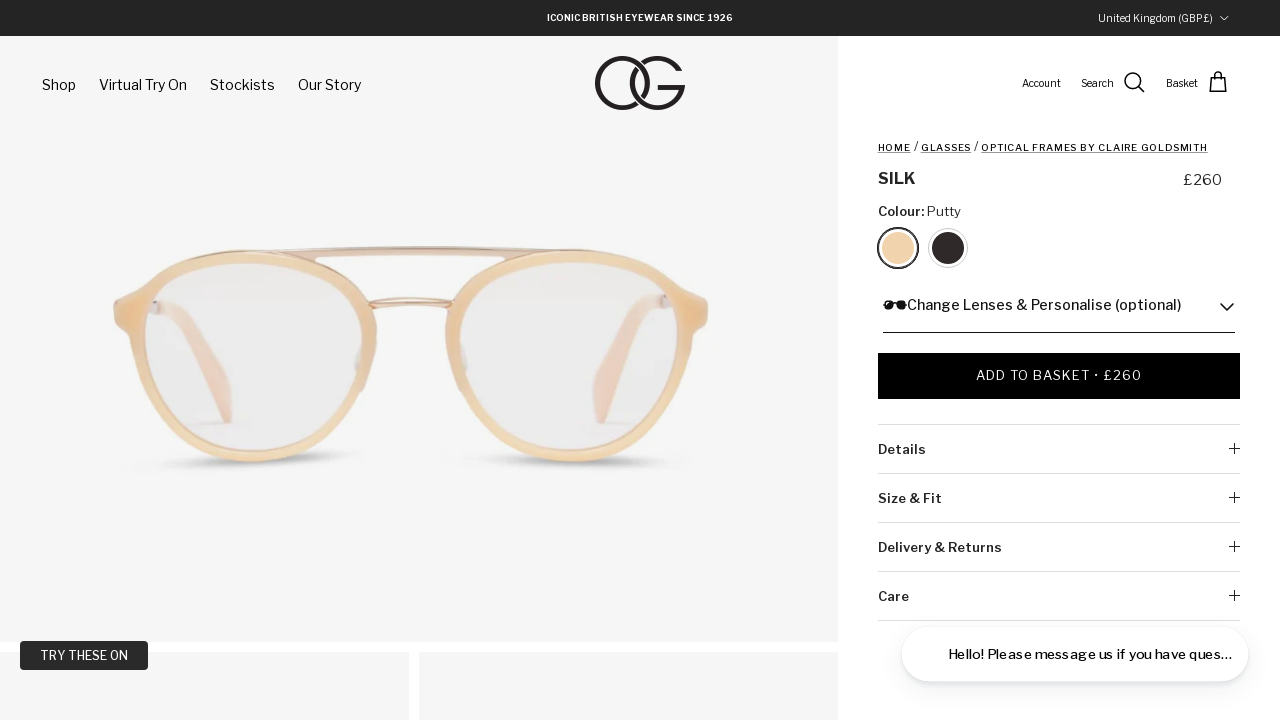

--- FILE ---
content_type: text/html; charset=utf-8
request_url: https://www.olivergoldsmith.com/products/silk?variant=42077436608705
body_size: 84807
content:
<!doctype html> 
<html class="no-js" lang="en" dir="ltr">
<head><meta charset="utf-8">
<meta name="viewport" content="width=device-width,initial-scale=1">
<title>Silk Round Eyeglasses Frames | Oliver Goldsmith</title><link rel="canonical" href="https://www.olivergoldsmith.com/products/silk"><link rel="icon" href="//www.olivergoldsmith.com/cdn/shop/files/oglogo_6097d188-bb1f-4ee7-a8af-355b93cc78a3.png?crop=center&height=48&v=1761302910&width=48" type="image/png">
  <link rel="apple-touch-icon" href="//www.olivergoldsmith.com/cdn/shop/files/oglogo_6097d188-bb1f-4ee7-a8af-355b93cc78a3.png?crop=center&height=180&v=1761302910&width=180"><meta name="description" content="SILK: Smooth, elegant sunglasses for the discerning fashion lover. Wrap your vision in luxury and comfort."><meta property="og:site_name" content="Oliver Goldsmith">
<meta property="og:url" content="https://www.olivergoldsmith.com/products/silk">
<meta property="og:title" content="Silk Round Eyeglasses Frames | Oliver Goldsmith">
<meta property="og:type" content="product">
<meta property="og:description" content="SILK: Smooth, elegant sunglasses for the discerning fashion lover. Wrap your vision in luxury and comfort."><meta property="og:image" content="http://www.olivergoldsmith.com/cdn/shop/products/Silk_Putty_Front-e1546605624838.jpg?crop=center&height=1200&v=1665667818&width=1200">
  <meta property="og:image:secure_url" content="https://www.olivergoldsmith.com/cdn/shop/products/Silk_Putty_Front-e1546605624838.jpg?crop=center&height=1200&v=1665667818&width=1200">
  <meta property="og:image:width" content="1000">
  <meta property="og:image:height" content="1000"><meta property="og:price:amount" content="260">
  <meta property="og:price:currency" content="GBP"><meta name="twitter:site" content="@og_sunglasses"><meta name="twitter:card" content="summary_large_image">
<meta name="twitter:title" content="Silk Round Eyeglasses Frames | Oliver Goldsmith">
<meta name="twitter:description" content="SILK: Smooth, elegant sunglasses for the discerning fashion lover. Wrap your vision in luxury and comfort.">
<style>@font-face {
  font-family: "Libre Franklin";
  font-weight: 400;
  font-style: normal;
  font-display: fallback;
  src: url("//www.olivergoldsmith.com/cdn/fonts/libre_franklin/librefranklin_n4.a9b0508e1ffb743a0fd6d0614768959c54a27d86.woff2") format("woff2"),
       url("//www.olivergoldsmith.com/cdn/fonts/libre_franklin/librefranklin_n4.948f6f27caf8552b1a9560176e3f14eeb2c6f202.woff") format("woff");
}
@font-face {
  font-family: "Libre Franklin";
  font-weight: 700;
  font-style: normal;
  font-display: fallback;
  src: url("//www.olivergoldsmith.com/cdn/fonts/libre_franklin/librefranklin_n7.6739620624550b8695d0cc23f92ffd46eb51c7a3.woff2") format("woff2"),
       url("//www.olivergoldsmith.com/cdn/fonts/libre_franklin/librefranklin_n7.7cebc205621b23b061b803310af0ad39921ae57d.woff") format("woff");
}
@font-face {
  font-family: "Libre Franklin";
  font-weight: 500;
  font-style: normal;
  font-display: fallback;
  src: url("//www.olivergoldsmith.com/cdn/fonts/libre_franklin/librefranklin_n5.9261428336eff957b0a7eb23fe0c9ce37faee0f6.woff2") format("woff2"),
       url("//www.olivergoldsmith.com/cdn/fonts/libre_franklin/librefranklin_n5.017cd79179c42e6cced54a81ea8f2b62c04cb72e.woff") format("woff");
}
@font-face {
  font-family: "Libre Franklin";
  font-weight: 400;
  font-style: italic;
  font-display: fallback;
  src: url("//www.olivergoldsmith.com/cdn/fonts/libre_franklin/librefranklin_i4.5cee60cade760b32c7b489f9d561e97341909d7c.woff2") format("woff2"),
       url("//www.olivergoldsmith.com/cdn/fonts/libre_franklin/librefranklin_i4.2f9ee939c2cc82522dfb62e1a084861f9beeb411.woff") format("woff");
}
@font-face {
  font-family: "Libre Franklin";
  font-weight: 700;
  font-style: italic;
  font-display: fallback;
  src: url("//www.olivergoldsmith.com/cdn/fonts/libre_franklin/librefranklin_i7.5cd0952dea701f27d5d0eb294c01347335232ef2.woff2") format("woff2"),
       url("//www.olivergoldsmith.com/cdn/fonts/libre_franklin/librefranklin_i7.41af936a1cd17668e4e060c6e0ad838ccf133ddd.woff") format("woff");
}
@font-face {
  font-family: "Libre Franklin";
  font-weight: 700;
  font-style: normal;
  font-display: fallback;
  src: url("//www.olivergoldsmith.com/cdn/fonts/libre_franklin/librefranklin_n7.6739620624550b8695d0cc23f92ffd46eb51c7a3.woff2") format("woff2"),
       url("//www.olivergoldsmith.com/cdn/fonts/libre_franklin/librefranklin_n7.7cebc205621b23b061b803310af0ad39921ae57d.woff") format("woff");
}
@font-face {
  font-family: "Libre Franklin";
  font-weight: 400;
  font-style: normal;
  font-display: fallback;
  src: url("//www.olivergoldsmith.com/cdn/fonts/libre_franklin/librefranklin_n4.a9b0508e1ffb743a0fd6d0614768959c54a27d86.woff2") format("woff2"),
       url("//www.olivergoldsmith.com/cdn/fonts/libre_franklin/librefranklin_n4.948f6f27caf8552b1a9560176e3f14eeb2c6f202.woff") format("woff");
}
@font-face {
  font-family: "Libre Franklin";
  font-weight: 400;
  font-style: normal;
  font-display: fallback;
  src: url("//www.olivergoldsmith.com/cdn/fonts/libre_franklin/librefranklin_n4.a9b0508e1ffb743a0fd6d0614768959c54a27d86.woff2") format("woff2"),
       url("//www.olivergoldsmith.com/cdn/fonts/libre_franklin/librefranklin_n4.948f6f27caf8552b1a9560176e3f14eeb2c6f202.woff") format("woff");
}
@font-face {
  font-family: "Libre Franklin";
  font-weight: 600;
  font-style: normal;
  font-display: fallback;
  src: url("//www.olivergoldsmith.com/cdn/fonts/libre_franklin/librefranklin_n6.c976b0b721ea92417572301ef17640150832a2b9.woff2") format("woff2"),
       url("//www.olivergoldsmith.com/cdn/fonts/libre_franklin/librefranklin_n6.bb41783c980fb0a0dad0f0403cbcc7159efe6030.woff") format("woff");
}
:root {
  --page-container-width:          2200px;
  --reading-container-width:       720px;
  --divider-opacity:               0.14;
  --gutter-large:                  30px;
  --gutter-desktop:                20px;
  --gutter-mobile:                 16px;
  --section-padding:               50px;
  --larger-section-padding:        80px;
  --larger-section-padding-mobile: 60px;
  --largest-section-padding:       110px;
  --aos-animate-duration:          0.6s;

  --base-font-family:              "Libre Franklin", sans-serif;
  --base-font-weight:              400;
  --base-font-style:               normal;
  --heading-font-family:           "Libre Franklin", sans-serif;
  --heading-font-weight:           700;
  --heading-font-style:            normal;
  --logo-font-family:              "Libre Franklin", sans-serif;
  --logo-font-weight:              400;
  --logo-font-style:               normal;
  --nav-font-family:               "Libre Franklin", sans-serif;
  --nav-font-weight:               400;
  --nav-font-style:                normal;

  --base-text-size:13px;
  --base-line-height:              1.6;
  --input-text-size:16px;
  --smaller-text-size-1:10px;
  --smaller-text-size-2:14px;
  --smaller-text-size-3:10px;
  --smaller-text-size-4:9px;
  --larger-text-size:16px;
  --super-large-text-size:28px;
  --super-large-mobile-text-size:13px;
  --larger-mobile-text-size:13px;
  --logo-text-size:28px;--btn-letter-spacing: 0.08em;
    --btn-text-transform: uppercase;
    --button-text-size: 11px;
    --quickbuy-button-text-size: 11;
    --small-feature-link-font-size: 0.75em;
    --input-btn-padding-top:             1.2em;
    --input-btn-padding-bottom:          1.2em;--heading-text-transform:uppercase;
  --nav-text-size:                      12px;
  --mobile-menu-font-weight:            600;

  --body-bg-color:                      255 255 255;
  --bg-color:                           255 255 255;
  --body-text-color:                    36 36 36;
  --text-color:                         36 36 36;

  --header-text-col:                    #000000;--header-text-hover-col:             var(--main-nav-link-hover-col);--header-bg-col:                     #ffffff;
  --heading-color:                     36 36 36;
  --body-heading-color:                36 36 36;
  --heading-divider-col:               rgba(0,0,0,0);

  --logo-col:                          #242424;
  --main-nav-bg:                       #ffffff;
  --main-nav-link-col:                 #242424;
  --main-nav-link-hover-col:           #6d7175;
  --main-nav-link-featured-col:        #df5641;

  --link-color:                        0 0 0;
  --body-link-color:                   0 0 0;

  --btn-bg-color:                        0 0 0;
  --btn-bg-hover-color:                  0 0 0;
  --btn-border-color:                    0 0 0;
  --btn-border-hover-color:              0 0 0;
  --btn-text-color:                      255 255 255;
  --btn-text-hover-color:                255 255 255;--btn-alt-bg-color:                    255 255 255;
  --btn-alt-text-color:                  0 0 0;
  --btn-alt-border-color:                0 0 0;
  --btn-alt-border-hover-color:          0 0 0;--btn-ter-bg-color:                    235 235 235;
  --btn-ter-text-color:                  0 0 0;
  --btn-ter-bg-hover-color:              0 0 0;
  --btn-ter-text-hover-color:            255 255 255;--btn-border-radius: 0;--color-scheme-default:                             #ffffff;
  --color-scheme-default-color:                       255 255 255;
  --color-scheme-default-text-color:                  36 36 36;
  --color-scheme-default-head-color:                  36 36 36;
  --color-scheme-default-link-color:                  0 0 0;
  --color-scheme-default-btn-text-color:              255 255 255;
  --color-scheme-default-btn-text-hover-color:        255 255 255;
  --color-scheme-default-btn-bg-color:                0 0 0;
  --color-scheme-default-btn-bg-hover-color:          0 0 0;
  --color-scheme-default-btn-border-color:            0 0 0;
  --color-scheme-default-btn-border-hover-color:      0 0 0;
  --color-scheme-default-btn-alt-text-color:          0 0 0;
  --color-scheme-default-btn-alt-bg-color:            255 255 255;
  --color-scheme-default-btn-alt-border-color:        0 0 0;
  --color-scheme-default-btn-alt-border-hover-color:  0 0 0;

  --color-scheme-1:                             #f6f6f6;
  --color-scheme-1-color:                       246 246 246;
  --color-scheme-1-text-color:                  36 36 36;
  --color-scheme-1-head-color:                  36 36 36;
  --color-scheme-1-link-color:                  0 0 0;
  --color-scheme-1-btn-text-color:              255 255 255;
  --color-scheme-1-btn-text-hover-color:        255 255 255;
  --color-scheme-1-btn-bg-color:                36 36 36;
  --color-scheme-1-btn-bg-hover-color:          0 0 0;
  --color-scheme-1-btn-border-color:            36 36 36;
  --color-scheme-1-btn-border-hover-color:      0 0 0;
  --color-scheme-1-btn-alt-text-color:          35 35 35;
  --color-scheme-1-btn-alt-bg-color:            255 255 255;
  --color-scheme-1-btn-alt-border-color:        35 35 35;
  --color-scheme-1-btn-alt-border-hover-color:  35 35 35;

  --color-scheme-2:                             #000000;
  --color-scheme-2-color:                       0 0 0;
  --color-scheme-2-text-color:                  255 255 255;
  --color-scheme-2-head-color:                  255 255 255;
  --color-scheme-2-link-color:                  255 255 255;
  --color-scheme-2-btn-text-color:              255 255 255;
  --color-scheme-2-btn-text-hover-color:        255 255 255;
  --color-scheme-2-btn-bg-color:                35 35 35;
  --color-scheme-2-btn-bg-hover-color:          0 0 0;
  --color-scheme-2-btn-border-color:            35 35 35;
  --color-scheme-2-btn-border-hover-color:      0 0 0;
  --color-scheme-2-btn-alt-text-color:          35 35 35;
  --color-scheme-2-btn-alt-bg-color:            255 255 255;
  --color-scheme-2-btn-alt-border-color:        35 35 35;
  --color-scheme-2-btn-alt-border-hover-color:  35 35 35;

  /* Shop Pay payment terms */
  --payment-terms-background-color:    #ffffff;--quickbuy-bg: 246 246 246;--body-input-background-color:       rgb(var(--body-bg-color));
  --input-background-color:            rgb(var(--body-bg-color));
  --body-input-text-color:             var(--body-text-color);
  --input-text-color:                  var(--body-text-color);
  --body-input-border-color:           rgb(200, 200, 200);
  --input-border-color:                rgb(200, 200, 200);
  --input-border-color-hover:          rgb(135, 135, 135);
  --input-border-color-active:         rgb(36, 36, 36);

  --swatch-cross-svg:                  url("data:image/svg+xml,%3Csvg xmlns='http://www.w3.org/2000/svg' width='240' height='240' viewBox='0 0 24 24' fill='none' stroke='rgb(200, 200, 200)' stroke-width='0.09' preserveAspectRatio='none' %3E%3Cline x1='24' y1='0' x2='0' y2='24'%3E%3C/line%3E%3C/svg%3E");
  --swatch-cross-hover:                url("data:image/svg+xml,%3Csvg xmlns='http://www.w3.org/2000/svg' width='240' height='240' viewBox='0 0 24 24' fill='none' stroke='rgb(135, 135, 135)' stroke-width='0.09' preserveAspectRatio='none' %3E%3Cline x1='24' y1='0' x2='0' y2='24'%3E%3C/line%3E%3C/svg%3E");
  --swatch-cross-active:               url("data:image/svg+xml,%3Csvg xmlns='http://www.w3.org/2000/svg' width='240' height='240' viewBox='0 0 24 24' fill='none' stroke='rgb(36, 36, 36)' stroke-width='0.09' preserveAspectRatio='none' %3E%3Cline x1='24' y1='0' x2='0' y2='24'%3E%3C/line%3E%3C/svg%3E");

  --footer-divider-col:                #e0e0e0;
  --footer-text-col:                   255 255 255;
  --footer-heading-col:                255 255 255;
  --footer-bg:                         #232323;--product-label-overlay-justify: flex-start;--product-label-overlay-align: flex-end;--product-label-overlay-reduction-text:   #60a57e;
  --product-label-overlay-reduction-bg:     #ffffff;
  --product-label-overlay-stock-text:       #6d7175;
  --product-label-overlay-stock-bg:         #ffffff;
  --product-label-overlay-new-text:         #ffffff;
  --product-label-overlay-new-bg:           #202223;
  --product-label-overlay-meta-text:        #232323;
  --product-label-overlay-meta-bg:          #ffffff;
  --product-label-sale-text:                #60a57e;
  --product-label-sold-text:                #202223;
  --product-label-preorder-text:            #60a57e;

  --product-block-crop-align:               center;

  
  --product-block-price-align:              flex-start;
  --product-block-price-item-margin-start:  initial;
  --product-block-price-item-margin-end:    .5rem;
  

  --collection-block-image-position:   center center;

  --swatch-picker-image-size:          40px;
  --swatch-crop-align:                 center center;

  --image-overlay-text-color:          255 255 255;--image-overlay-bg:                  rgba(0, 0, 0, 0.53);
  --image-overlay-shadow-start:        rgb(0 0 0 / 0.15);
  --image-overlay-box-opacity:         1.0;.image-overlay--bg-box .text-overlay .text-overlay__text {
      --image-overlay-box-bg: 255 255 255;
      --heading-color: var(--body-heading-color);
      --text-color: var(--body-text-color);
      --link-color: var(--body-link-color);
    }--product-inventory-ok-box-color:            #f2faf0;
  --product-inventory-ok-text-color:           #008060;
  --product-inventory-ok-icon-box-fill-color:  #fff;
  --product-inventory-low-box-color:           #fcf1cd;
  --product-inventory-low-text-color:          #df5641;
  --product-inventory-low-icon-box-fill-color: #fff;
  --product-inventory-low-text-color-channels: 0, 128, 96;
  --product-inventory-ok-text-color-channels:  223, 86, 65;

  --rating-star-color: 109 113 117;
}::selection {
    background: rgb(var(--body-heading-color));
    color: rgb(var(--body-bg-color));
  }
  ::-moz-selection {
    background: rgb(var(--body-heading-color));
    color: rgb(var(--body-bg-color));
  }.use-color-scheme--default {
  --product-label-sale-text:           #60a57e;
  --product-label-sold-text:           #202223;
  --product-label-preorder-text:       #60a57e;
  --input-background-color:            rgb(var(--body-bg-color));
  --input-text-color:                  var(--body-input-text-color);
  --input-border-color:                rgb(200, 200, 200);
  --input-border-color-hover:          rgb(135, 135, 135);
  --input-border-color-active:         rgb(36, 36, 36);
}</style>

  <link href="//www.olivergoldsmith.com/cdn/shop/t/57/assets/main.css?v=164518370674946780401751378055" rel="stylesheet" type="text/css" media="all" />
  <link href="//www.olivergoldsmith.com/cdn/shop/t/57/assets/custom.css?v=160907215762156463741756387429" rel="stylesheet" type="text/css" media="all" />
<script
src="https://ajax.googleapis.com/ajax/libs/jquery/3.6.0/jquery.min.js"
></script><link rel="stylesheet" href="//www.olivergoldsmith.com/cdn/shop/t/57/assets/swatches.css?v=37222102056635981531759502160" media="print" onload="this.media='all'">
    <noscript><link rel="stylesheet" href="//www.olivergoldsmith.com/cdn/shop/t/57/assets/swatches.css?v=37222102056635981531759502160"></noscript><link rel="preload" as="font" href="//www.olivergoldsmith.com/cdn/fonts/libre_franklin/librefranklin_n4.a9b0508e1ffb743a0fd6d0614768959c54a27d86.woff2" type="font/woff2" crossorigin><link rel="preload" as="font" href="//www.olivergoldsmith.com/cdn/fonts/libre_franklin/librefranklin_n7.6739620624550b8695d0cc23f92ffd46eb51c7a3.woff2" type="font/woff2" crossorigin><script>
    document.documentElement.className = document.documentElement.className.replace('no-js', 'js');

    window.theme = {
      info: {
        name: 'Symmetry',
        version: '7.1.2'
      },
      device: {
        hasTouch: window.matchMedia('(any-pointer: coarse)').matches,
        hasHover: window.matchMedia('(hover: hover)').matches
      },
      mediaQueries: {
        md: '(min-width: 768px)',
        productMediaCarouselBreak: '(min-width: 1041px)'
      },
      routes: {
        base: 'https://www.olivergoldsmith.com',
        cart: '/cart',
        cartAdd: '/cart/add.js',
        cartUpdate: '/cart/update.js',
        predictiveSearch: '/search/suggest'
      },
      strings: {
        cartTermsConfirmation: "You must agree to the terms and conditions before continuing.",
        cartItemsQuantityError: "You can only add [QUANTITY] of this item to your basket.",
        generalSearchViewAll: "View all search results",
        noStock: "Sold out",
        noVariant: "Unavailable",
        productsProductChooseA: "Choose a",
        generalSearchPages: "Pages",
        generalSearchNoResultsWithoutTerms: "Sorry, we couldnʼt find any results",
        shippingCalculator: {
          singleRate: "There is one shipping rate for this destination:",
          multipleRates: "There are multiple shipping rates for this destination:",
          noRates: "We do not ship to this destination."
        }
      },
      settings: {
        moneyWithCurrencyFormat: "£{{amount_no_decimals}} GBP",
        cartType: "drawer",
        afterAddToCart: "drawer",
        quickbuyStyle: "off",
        externalLinksNewTab: true,
        internalLinksSmoothScroll: true
      }
    }

    theme.inlineNavigationCheck = function() {
      var pageHeader = document.querySelector('.pageheader'),
          inlineNavContainer = pageHeader.querySelector('.logo-area__left__inner'),
          inlineNav = inlineNavContainer.querySelector('.navigation--left');
      if (inlineNav && getComputedStyle(inlineNav).display != 'none') {
        var inlineMenuCentered = document.querySelector('.pageheader--layout-inline-menu-center'),
            logoContainer = document.querySelector('.logo-area__middle__inner');
        if(inlineMenuCentered) {
          var rightWidth = document.querySelector('.logo-area__right__inner').clientWidth,
              middleWidth = logoContainer.clientWidth,
              logoArea = document.querySelector('.logo-area'),
              computedLogoAreaStyle = getComputedStyle(logoArea),
              logoAreaInnerWidth = logoArea.clientWidth - Math.ceil(parseFloat(computedLogoAreaStyle.paddingLeft)) - Math.ceil(parseFloat(computedLogoAreaStyle.paddingRight)),
              availableNavWidth = logoAreaInnerWidth - Math.max(rightWidth, middleWidth) * 2 - 40;
          inlineNavContainer.style.maxWidth = availableNavWidth + 'px';
        }

        var firstInlineNavLink = inlineNav.querySelector('.navigation__item:first-child'),
            lastInlineNavLink = inlineNav.querySelector('.navigation__item:last-child');
        if (lastInlineNavLink) {
          var inlineNavWidth = null;
          if(document.querySelector('html[dir=rtl]')) {
            inlineNavWidth = firstInlineNavLink.offsetLeft - lastInlineNavLink.offsetLeft + firstInlineNavLink.offsetWidth;
          } else {
            inlineNavWidth = lastInlineNavLink.offsetLeft - firstInlineNavLink.offsetLeft + lastInlineNavLink.offsetWidth;
          }
          if (inlineNavContainer.offsetWidth >= inlineNavWidth) {
            pageHeader.classList.add('pageheader--layout-inline-permitted');
            var tallLogo = logoContainer.clientHeight > lastInlineNavLink.clientHeight + 20;
            if (tallLogo) {
              inlineNav.classList.add('navigation--tight-underline');
            } else {
              inlineNav.classList.remove('navigation--tight-underline');
            }
          } else {
            pageHeader.classList.remove('pageheader--layout-inline-permitted');
          }
        }
      }
    };

    theme.setInitialHeaderHeightProperty = () => {
      const section = document.querySelector('.section-header');
      if (section) {
        document.documentElement.style.setProperty('--theme-header-height', Math.ceil(section.clientHeight) + 'px');
      }
    };
  </script>

  <script src="//www.olivergoldsmith.com/cdn/shop/t/57/assets/main.js?v=181338870622649446641762435697" defer></script>
    <script src="//www.olivergoldsmith.com/cdn/shop/t/57/assets/animate-on-scroll.js?v=15249566486942820451750949275" defer></script>
    <link href="//www.olivergoldsmith.com/cdn/shop/t/57/assets/animate-on-scroll.css?v=35216439550296132921750949273" rel="stylesheet" type="text/css" media="all" />
  

  <script>window.performance && window.performance.mark && window.performance.mark('shopify.content_for_header.start');</script><meta name="facebook-domain-verification" content="92h7ucn5kpt49u02a6whzgib0nzi9t">
<meta id="shopify-digital-wallet" name="shopify-digital-wallet" content="/61743071425/digital_wallets/dialog">
<meta name="shopify-checkout-api-token" content="8f3ef2187f1489732a07a4caff2b2f3f">
<meta id="in-context-paypal-metadata" data-shop-id="61743071425" data-venmo-supported="false" data-environment="production" data-locale="en_US" data-paypal-v4="true" data-currency="GBP">
<link rel="alternate" hreflang="x-default" href="https://www.olivergoldsmith.com/products/silk">
<link rel="alternate" hreflang="en-US" href="https://us.olivergoldsmith.com/products/silk">
<link rel="alternate" hreflang="en-AU" href="https://www.olivergoldsmith.com/en-au/products/silk">
<link rel="alternate" hreflang="en-NZ" href="https://www.olivergoldsmith.com/en-nz/products/silk">
<link rel="alternate" hreflang="en-CA" href="https://www.olivergoldsmith.com/en-ca/products/silk">
<link rel="alternate" hreflang="en-AD" href="https://www.olivergoldsmith.com/en-eu/products/silk">
<link rel="alternate" hreflang="fr-AD" href="https://www.olivergoldsmith.com/fr-eu/products/silk">
<link rel="alternate" hreflang="es-AD" href="https://www.olivergoldsmith.com/es-eu/products/silk">
<link rel="alternate" hreflang="it-AD" href="https://www.olivergoldsmith.com/it-eu/products/silk">
<link rel="alternate" hreflang="nl-AD" href="https://www.olivergoldsmith.com/nl-eu/products/silk">
<link rel="alternate" hreflang="en-AL" href="https://www.olivergoldsmith.com/en-eu/products/silk">
<link rel="alternate" hreflang="fr-AL" href="https://www.olivergoldsmith.com/fr-eu/products/silk">
<link rel="alternate" hreflang="es-AL" href="https://www.olivergoldsmith.com/es-eu/products/silk">
<link rel="alternate" hreflang="it-AL" href="https://www.olivergoldsmith.com/it-eu/products/silk">
<link rel="alternate" hreflang="nl-AL" href="https://www.olivergoldsmith.com/nl-eu/products/silk">
<link rel="alternate" hreflang="en-AM" href="https://www.olivergoldsmith.com/en-eu/products/silk">
<link rel="alternate" hreflang="fr-AM" href="https://www.olivergoldsmith.com/fr-eu/products/silk">
<link rel="alternate" hreflang="es-AM" href="https://www.olivergoldsmith.com/es-eu/products/silk">
<link rel="alternate" hreflang="it-AM" href="https://www.olivergoldsmith.com/it-eu/products/silk">
<link rel="alternate" hreflang="nl-AM" href="https://www.olivergoldsmith.com/nl-eu/products/silk">
<link rel="alternate" hreflang="en-AT" href="https://www.olivergoldsmith.com/en-eu/products/silk">
<link rel="alternate" hreflang="fr-AT" href="https://www.olivergoldsmith.com/fr-eu/products/silk">
<link rel="alternate" hreflang="es-AT" href="https://www.olivergoldsmith.com/es-eu/products/silk">
<link rel="alternate" hreflang="it-AT" href="https://www.olivergoldsmith.com/it-eu/products/silk">
<link rel="alternate" hreflang="nl-AT" href="https://www.olivergoldsmith.com/nl-eu/products/silk">
<link rel="alternate" hreflang="en-AX" href="https://www.olivergoldsmith.com/en-eu/products/silk">
<link rel="alternate" hreflang="fr-AX" href="https://www.olivergoldsmith.com/fr-eu/products/silk">
<link rel="alternate" hreflang="es-AX" href="https://www.olivergoldsmith.com/es-eu/products/silk">
<link rel="alternate" hreflang="it-AX" href="https://www.olivergoldsmith.com/it-eu/products/silk">
<link rel="alternate" hreflang="nl-AX" href="https://www.olivergoldsmith.com/nl-eu/products/silk">
<link rel="alternate" hreflang="en-BA" href="https://www.olivergoldsmith.com/en-eu/products/silk">
<link rel="alternate" hreflang="fr-BA" href="https://www.olivergoldsmith.com/fr-eu/products/silk">
<link rel="alternate" hreflang="es-BA" href="https://www.olivergoldsmith.com/es-eu/products/silk">
<link rel="alternate" hreflang="it-BA" href="https://www.olivergoldsmith.com/it-eu/products/silk">
<link rel="alternate" hreflang="nl-BA" href="https://www.olivergoldsmith.com/nl-eu/products/silk">
<link rel="alternate" hreflang="en-BE" href="https://www.olivergoldsmith.com/en-eu/products/silk">
<link rel="alternate" hreflang="fr-BE" href="https://www.olivergoldsmith.com/fr-eu/products/silk">
<link rel="alternate" hreflang="es-BE" href="https://www.olivergoldsmith.com/es-eu/products/silk">
<link rel="alternate" hreflang="it-BE" href="https://www.olivergoldsmith.com/it-eu/products/silk">
<link rel="alternate" hreflang="nl-BE" href="https://www.olivergoldsmith.com/nl-eu/products/silk">
<link rel="alternate" hreflang="en-BG" href="https://www.olivergoldsmith.com/en-eu/products/silk">
<link rel="alternate" hreflang="fr-BG" href="https://www.olivergoldsmith.com/fr-eu/products/silk">
<link rel="alternate" hreflang="es-BG" href="https://www.olivergoldsmith.com/es-eu/products/silk">
<link rel="alternate" hreflang="it-BG" href="https://www.olivergoldsmith.com/it-eu/products/silk">
<link rel="alternate" hreflang="nl-BG" href="https://www.olivergoldsmith.com/nl-eu/products/silk">
<link rel="alternate" hreflang="en-BY" href="https://www.olivergoldsmith.com/en-eu/products/silk">
<link rel="alternate" hreflang="fr-BY" href="https://www.olivergoldsmith.com/fr-eu/products/silk">
<link rel="alternate" hreflang="es-BY" href="https://www.olivergoldsmith.com/es-eu/products/silk">
<link rel="alternate" hreflang="it-BY" href="https://www.olivergoldsmith.com/it-eu/products/silk">
<link rel="alternate" hreflang="nl-BY" href="https://www.olivergoldsmith.com/nl-eu/products/silk">
<link rel="alternate" hreflang="en-CH" href="https://www.olivergoldsmith.com/en-eu/products/silk">
<link rel="alternate" hreflang="fr-CH" href="https://www.olivergoldsmith.com/fr-eu/products/silk">
<link rel="alternate" hreflang="es-CH" href="https://www.olivergoldsmith.com/es-eu/products/silk">
<link rel="alternate" hreflang="it-CH" href="https://www.olivergoldsmith.com/it-eu/products/silk">
<link rel="alternate" hreflang="nl-CH" href="https://www.olivergoldsmith.com/nl-eu/products/silk">
<link rel="alternate" hreflang="en-CY" href="https://www.olivergoldsmith.com/en-eu/products/silk">
<link rel="alternate" hreflang="fr-CY" href="https://www.olivergoldsmith.com/fr-eu/products/silk">
<link rel="alternate" hreflang="es-CY" href="https://www.olivergoldsmith.com/es-eu/products/silk">
<link rel="alternate" hreflang="it-CY" href="https://www.olivergoldsmith.com/it-eu/products/silk">
<link rel="alternate" hreflang="nl-CY" href="https://www.olivergoldsmith.com/nl-eu/products/silk">
<link rel="alternate" hreflang="en-CZ" href="https://www.olivergoldsmith.com/en-eu/products/silk">
<link rel="alternate" hreflang="fr-CZ" href="https://www.olivergoldsmith.com/fr-eu/products/silk">
<link rel="alternate" hreflang="es-CZ" href="https://www.olivergoldsmith.com/es-eu/products/silk">
<link rel="alternate" hreflang="it-CZ" href="https://www.olivergoldsmith.com/it-eu/products/silk">
<link rel="alternate" hreflang="nl-CZ" href="https://www.olivergoldsmith.com/nl-eu/products/silk">
<link rel="alternate" hreflang="en-DE" href="https://www.olivergoldsmith.com/en-eu/products/silk">
<link rel="alternate" hreflang="fr-DE" href="https://www.olivergoldsmith.com/fr-eu/products/silk">
<link rel="alternate" hreflang="es-DE" href="https://www.olivergoldsmith.com/es-eu/products/silk">
<link rel="alternate" hreflang="it-DE" href="https://www.olivergoldsmith.com/it-eu/products/silk">
<link rel="alternate" hreflang="nl-DE" href="https://www.olivergoldsmith.com/nl-eu/products/silk">
<link rel="alternate" hreflang="en-DK" href="https://www.olivergoldsmith.com/en-eu/products/silk">
<link rel="alternate" hreflang="fr-DK" href="https://www.olivergoldsmith.com/fr-eu/products/silk">
<link rel="alternate" hreflang="es-DK" href="https://www.olivergoldsmith.com/es-eu/products/silk">
<link rel="alternate" hreflang="it-DK" href="https://www.olivergoldsmith.com/it-eu/products/silk">
<link rel="alternate" hreflang="nl-DK" href="https://www.olivergoldsmith.com/nl-eu/products/silk">
<link rel="alternate" hreflang="en-EE" href="https://www.olivergoldsmith.com/en-eu/products/silk">
<link rel="alternate" hreflang="fr-EE" href="https://www.olivergoldsmith.com/fr-eu/products/silk">
<link rel="alternate" hreflang="es-EE" href="https://www.olivergoldsmith.com/es-eu/products/silk">
<link rel="alternate" hreflang="it-EE" href="https://www.olivergoldsmith.com/it-eu/products/silk">
<link rel="alternate" hreflang="nl-EE" href="https://www.olivergoldsmith.com/nl-eu/products/silk">
<link rel="alternate" hreflang="en-ES" href="https://www.olivergoldsmith.com/en-eu/products/silk">
<link rel="alternate" hreflang="fr-ES" href="https://www.olivergoldsmith.com/fr-eu/products/silk">
<link rel="alternate" hreflang="es-ES" href="https://www.olivergoldsmith.com/es-eu/products/silk">
<link rel="alternate" hreflang="it-ES" href="https://www.olivergoldsmith.com/it-eu/products/silk">
<link rel="alternate" hreflang="nl-ES" href="https://www.olivergoldsmith.com/nl-eu/products/silk">
<link rel="alternate" hreflang="en-FI" href="https://www.olivergoldsmith.com/en-eu/products/silk">
<link rel="alternate" hreflang="fr-FI" href="https://www.olivergoldsmith.com/fr-eu/products/silk">
<link rel="alternate" hreflang="es-FI" href="https://www.olivergoldsmith.com/es-eu/products/silk">
<link rel="alternate" hreflang="it-FI" href="https://www.olivergoldsmith.com/it-eu/products/silk">
<link rel="alternate" hreflang="nl-FI" href="https://www.olivergoldsmith.com/nl-eu/products/silk">
<link rel="alternate" hreflang="en-FO" href="https://www.olivergoldsmith.com/en-eu/products/silk">
<link rel="alternate" hreflang="fr-FO" href="https://www.olivergoldsmith.com/fr-eu/products/silk">
<link rel="alternate" hreflang="es-FO" href="https://www.olivergoldsmith.com/es-eu/products/silk">
<link rel="alternate" hreflang="it-FO" href="https://www.olivergoldsmith.com/it-eu/products/silk">
<link rel="alternate" hreflang="nl-FO" href="https://www.olivergoldsmith.com/nl-eu/products/silk">
<link rel="alternate" hreflang="en-FR" href="https://www.olivergoldsmith.com/en-eu/products/silk">
<link rel="alternate" hreflang="fr-FR" href="https://www.olivergoldsmith.com/fr-eu/products/silk">
<link rel="alternate" hreflang="es-FR" href="https://www.olivergoldsmith.com/es-eu/products/silk">
<link rel="alternate" hreflang="it-FR" href="https://www.olivergoldsmith.com/it-eu/products/silk">
<link rel="alternate" hreflang="nl-FR" href="https://www.olivergoldsmith.com/nl-eu/products/silk">
<link rel="alternate" hreflang="en-GE" href="https://www.olivergoldsmith.com/en-eu/products/silk">
<link rel="alternate" hreflang="fr-GE" href="https://www.olivergoldsmith.com/fr-eu/products/silk">
<link rel="alternate" hreflang="es-GE" href="https://www.olivergoldsmith.com/es-eu/products/silk">
<link rel="alternate" hreflang="it-GE" href="https://www.olivergoldsmith.com/it-eu/products/silk">
<link rel="alternate" hreflang="nl-GE" href="https://www.olivergoldsmith.com/nl-eu/products/silk">
<link rel="alternate" hreflang="en-GG" href="https://www.olivergoldsmith.com/en-eu/products/silk">
<link rel="alternate" hreflang="fr-GG" href="https://www.olivergoldsmith.com/fr-eu/products/silk">
<link rel="alternate" hreflang="es-GG" href="https://www.olivergoldsmith.com/es-eu/products/silk">
<link rel="alternate" hreflang="it-GG" href="https://www.olivergoldsmith.com/it-eu/products/silk">
<link rel="alternate" hreflang="nl-GG" href="https://www.olivergoldsmith.com/nl-eu/products/silk">
<link rel="alternate" hreflang="en-GI" href="https://www.olivergoldsmith.com/en-eu/products/silk">
<link rel="alternate" hreflang="fr-GI" href="https://www.olivergoldsmith.com/fr-eu/products/silk">
<link rel="alternate" hreflang="es-GI" href="https://www.olivergoldsmith.com/es-eu/products/silk">
<link rel="alternate" hreflang="it-GI" href="https://www.olivergoldsmith.com/it-eu/products/silk">
<link rel="alternate" hreflang="nl-GI" href="https://www.olivergoldsmith.com/nl-eu/products/silk">
<link rel="alternate" hreflang="en-GL" href="https://www.olivergoldsmith.com/en-eu/products/silk">
<link rel="alternate" hreflang="fr-GL" href="https://www.olivergoldsmith.com/fr-eu/products/silk">
<link rel="alternate" hreflang="es-GL" href="https://www.olivergoldsmith.com/es-eu/products/silk">
<link rel="alternate" hreflang="it-GL" href="https://www.olivergoldsmith.com/it-eu/products/silk">
<link rel="alternate" hreflang="nl-GL" href="https://www.olivergoldsmith.com/nl-eu/products/silk">
<link rel="alternate" hreflang="en-GP" href="https://www.olivergoldsmith.com/en-eu/products/silk">
<link rel="alternate" hreflang="fr-GP" href="https://www.olivergoldsmith.com/fr-eu/products/silk">
<link rel="alternate" hreflang="es-GP" href="https://www.olivergoldsmith.com/es-eu/products/silk">
<link rel="alternate" hreflang="it-GP" href="https://www.olivergoldsmith.com/it-eu/products/silk">
<link rel="alternate" hreflang="nl-GP" href="https://www.olivergoldsmith.com/nl-eu/products/silk">
<link rel="alternate" hreflang="en-GR" href="https://www.olivergoldsmith.com/en-eu/products/silk">
<link rel="alternate" hreflang="fr-GR" href="https://www.olivergoldsmith.com/fr-eu/products/silk">
<link rel="alternate" hreflang="es-GR" href="https://www.olivergoldsmith.com/es-eu/products/silk">
<link rel="alternate" hreflang="it-GR" href="https://www.olivergoldsmith.com/it-eu/products/silk">
<link rel="alternate" hreflang="nl-GR" href="https://www.olivergoldsmith.com/nl-eu/products/silk">
<link rel="alternate" hreflang="en-HR" href="https://www.olivergoldsmith.com/en-eu/products/silk">
<link rel="alternate" hreflang="fr-HR" href="https://www.olivergoldsmith.com/fr-eu/products/silk">
<link rel="alternate" hreflang="es-HR" href="https://www.olivergoldsmith.com/es-eu/products/silk">
<link rel="alternate" hreflang="it-HR" href="https://www.olivergoldsmith.com/it-eu/products/silk">
<link rel="alternate" hreflang="nl-HR" href="https://www.olivergoldsmith.com/nl-eu/products/silk">
<link rel="alternate" hreflang="en-HU" href="https://www.olivergoldsmith.com/en-eu/products/silk">
<link rel="alternate" hreflang="fr-HU" href="https://www.olivergoldsmith.com/fr-eu/products/silk">
<link rel="alternate" hreflang="es-HU" href="https://www.olivergoldsmith.com/es-eu/products/silk">
<link rel="alternate" hreflang="it-HU" href="https://www.olivergoldsmith.com/it-eu/products/silk">
<link rel="alternate" hreflang="nl-HU" href="https://www.olivergoldsmith.com/nl-eu/products/silk">
<link rel="alternate" hreflang="en-IE" href="https://www.olivergoldsmith.com/en-eu/products/silk">
<link rel="alternate" hreflang="fr-IE" href="https://www.olivergoldsmith.com/fr-eu/products/silk">
<link rel="alternate" hreflang="es-IE" href="https://www.olivergoldsmith.com/es-eu/products/silk">
<link rel="alternate" hreflang="it-IE" href="https://www.olivergoldsmith.com/it-eu/products/silk">
<link rel="alternate" hreflang="nl-IE" href="https://www.olivergoldsmith.com/nl-eu/products/silk">
<link rel="alternate" hreflang="en-IM" href="https://www.olivergoldsmith.com/en-eu/products/silk">
<link rel="alternate" hreflang="fr-IM" href="https://www.olivergoldsmith.com/fr-eu/products/silk">
<link rel="alternate" hreflang="es-IM" href="https://www.olivergoldsmith.com/es-eu/products/silk">
<link rel="alternate" hreflang="it-IM" href="https://www.olivergoldsmith.com/it-eu/products/silk">
<link rel="alternate" hreflang="nl-IM" href="https://www.olivergoldsmith.com/nl-eu/products/silk">
<link rel="alternate" hreflang="en-IS" href="https://www.olivergoldsmith.com/en-eu/products/silk">
<link rel="alternate" hreflang="fr-IS" href="https://www.olivergoldsmith.com/fr-eu/products/silk">
<link rel="alternate" hreflang="es-IS" href="https://www.olivergoldsmith.com/es-eu/products/silk">
<link rel="alternate" hreflang="it-IS" href="https://www.olivergoldsmith.com/it-eu/products/silk">
<link rel="alternate" hreflang="nl-IS" href="https://www.olivergoldsmith.com/nl-eu/products/silk">
<link rel="alternate" hreflang="en-IT" href="https://www.olivergoldsmith.com/en-eu/products/silk">
<link rel="alternate" hreflang="fr-IT" href="https://www.olivergoldsmith.com/fr-eu/products/silk">
<link rel="alternate" hreflang="es-IT" href="https://www.olivergoldsmith.com/es-eu/products/silk">
<link rel="alternate" hreflang="it-IT" href="https://www.olivergoldsmith.com/it-eu/products/silk">
<link rel="alternate" hreflang="nl-IT" href="https://www.olivergoldsmith.com/nl-eu/products/silk">
<link rel="alternate" hreflang="en-JE" href="https://www.olivergoldsmith.com/en-eu/products/silk">
<link rel="alternate" hreflang="fr-JE" href="https://www.olivergoldsmith.com/fr-eu/products/silk">
<link rel="alternate" hreflang="es-JE" href="https://www.olivergoldsmith.com/es-eu/products/silk">
<link rel="alternate" hreflang="it-JE" href="https://www.olivergoldsmith.com/it-eu/products/silk">
<link rel="alternate" hreflang="nl-JE" href="https://www.olivergoldsmith.com/nl-eu/products/silk">
<link rel="alternate" hreflang="en-LI" href="https://www.olivergoldsmith.com/en-eu/products/silk">
<link rel="alternate" hreflang="fr-LI" href="https://www.olivergoldsmith.com/fr-eu/products/silk">
<link rel="alternate" hreflang="es-LI" href="https://www.olivergoldsmith.com/es-eu/products/silk">
<link rel="alternate" hreflang="it-LI" href="https://www.olivergoldsmith.com/it-eu/products/silk">
<link rel="alternate" hreflang="nl-LI" href="https://www.olivergoldsmith.com/nl-eu/products/silk">
<link rel="alternate" hreflang="en-LT" href="https://www.olivergoldsmith.com/en-eu/products/silk">
<link rel="alternate" hreflang="fr-LT" href="https://www.olivergoldsmith.com/fr-eu/products/silk">
<link rel="alternate" hreflang="es-LT" href="https://www.olivergoldsmith.com/es-eu/products/silk">
<link rel="alternate" hreflang="it-LT" href="https://www.olivergoldsmith.com/it-eu/products/silk">
<link rel="alternate" hreflang="nl-LT" href="https://www.olivergoldsmith.com/nl-eu/products/silk">
<link rel="alternate" hreflang="en-LU" href="https://www.olivergoldsmith.com/en-eu/products/silk">
<link rel="alternate" hreflang="fr-LU" href="https://www.olivergoldsmith.com/fr-eu/products/silk">
<link rel="alternate" hreflang="es-LU" href="https://www.olivergoldsmith.com/es-eu/products/silk">
<link rel="alternate" hreflang="it-LU" href="https://www.olivergoldsmith.com/it-eu/products/silk">
<link rel="alternate" hreflang="nl-LU" href="https://www.olivergoldsmith.com/nl-eu/products/silk">
<link rel="alternate" hreflang="en-LV" href="https://www.olivergoldsmith.com/en-eu/products/silk">
<link rel="alternate" hreflang="fr-LV" href="https://www.olivergoldsmith.com/fr-eu/products/silk">
<link rel="alternate" hreflang="es-LV" href="https://www.olivergoldsmith.com/es-eu/products/silk">
<link rel="alternate" hreflang="it-LV" href="https://www.olivergoldsmith.com/it-eu/products/silk">
<link rel="alternate" hreflang="nl-LV" href="https://www.olivergoldsmith.com/nl-eu/products/silk">
<link rel="alternate" hreflang="en-MC" href="https://www.olivergoldsmith.com/en-eu/products/silk">
<link rel="alternate" hreflang="fr-MC" href="https://www.olivergoldsmith.com/fr-eu/products/silk">
<link rel="alternate" hreflang="es-MC" href="https://www.olivergoldsmith.com/es-eu/products/silk">
<link rel="alternate" hreflang="it-MC" href="https://www.olivergoldsmith.com/it-eu/products/silk">
<link rel="alternate" hreflang="nl-MC" href="https://www.olivergoldsmith.com/nl-eu/products/silk">
<link rel="alternate" hreflang="en-MD" href="https://www.olivergoldsmith.com/en-eu/products/silk">
<link rel="alternate" hreflang="fr-MD" href="https://www.olivergoldsmith.com/fr-eu/products/silk">
<link rel="alternate" hreflang="es-MD" href="https://www.olivergoldsmith.com/es-eu/products/silk">
<link rel="alternate" hreflang="it-MD" href="https://www.olivergoldsmith.com/it-eu/products/silk">
<link rel="alternate" hreflang="nl-MD" href="https://www.olivergoldsmith.com/nl-eu/products/silk">
<link rel="alternate" hreflang="en-ME" href="https://www.olivergoldsmith.com/en-eu/products/silk">
<link rel="alternate" hreflang="fr-ME" href="https://www.olivergoldsmith.com/fr-eu/products/silk">
<link rel="alternate" hreflang="es-ME" href="https://www.olivergoldsmith.com/es-eu/products/silk">
<link rel="alternate" hreflang="it-ME" href="https://www.olivergoldsmith.com/it-eu/products/silk">
<link rel="alternate" hreflang="nl-ME" href="https://www.olivergoldsmith.com/nl-eu/products/silk">
<link rel="alternate" hreflang="en-MK" href="https://www.olivergoldsmith.com/en-eu/products/silk">
<link rel="alternate" hreflang="fr-MK" href="https://www.olivergoldsmith.com/fr-eu/products/silk">
<link rel="alternate" hreflang="es-MK" href="https://www.olivergoldsmith.com/es-eu/products/silk">
<link rel="alternate" hreflang="it-MK" href="https://www.olivergoldsmith.com/it-eu/products/silk">
<link rel="alternate" hreflang="nl-MK" href="https://www.olivergoldsmith.com/nl-eu/products/silk">
<link rel="alternate" hreflang="en-MT" href="https://www.olivergoldsmith.com/en-eu/products/silk">
<link rel="alternate" hreflang="fr-MT" href="https://www.olivergoldsmith.com/fr-eu/products/silk">
<link rel="alternate" hreflang="es-MT" href="https://www.olivergoldsmith.com/es-eu/products/silk">
<link rel="alternate" hreflang="it-MT" href="https://www.olivergoldsmith.com/it-eu/products/silk">
<link rel="alternate" hreflang="nl-MT" href="https://www.olivergoldsmith.com/nl-eu/products/silk">
<link rel="alternate" hreflang="en-NL" href="https://www.olivergoldsmith.com/en-eu/products/silk">
<link rel="alternate" hreflang="fr-NL" href="https://www.olivergoldsmith.com/fr-eu/products/silk">
<link rel="alternate" hreflang="es-NL" href="https://www.olivergoldsmith.com/es-eu/products/silk">
<link rel="alternate" hreflang="it-NL" href="https://www.olivergoldsmith.com/it-eu/products/silk">
<link rel="alternate" hreflang="nl-NL" href="https://www.olivergoldsmith.com/nl-eu/products/silk">
<link rel="alternate" hreflang="en-NO" href="https://www.olivergoldsmith.com/en-eu/products/silk">
<link rel="alternate" hreflang="fr-NO" href="https://www.olivergoldsmith.com/fr-eu/products/silk">
<link rel="alternate" hreflang="es-NO" href="https://www.olivergoldsmith.com/es-eu/products/silk">
<link rel="alternate" hreflang="it-NO" href="https://www.olivergoldsmith.com/it-eu/products/silk">
<link rel="alternate" hreflang="nl-NO" href="https://www.olivergoldsmith.com/nl-eu/products/silk">
<link rel="alternate" hreflang="en-PL" href="https://www.olivergoldsmith.com/en-eu/products/silk">
<link rel="alternate" hreflang="fr-PL" href="https://www.olivergoldsmith.com/fr-eu/products/silk">
<link rel="alternate" hreflang="es-PL" href="https://www.olivergoldsmith.com/es-eu/products/silk">
<link rel="alternate" hreflang="it-PL" href="https://www.olivergoldsmith.com/it-eu/products/silk">
<link rel="alternate" hreflang="nl-PL" href="https://www.olivergoldsmith.com/nl-eu/products/silk">
<link rel="alternate" hreflang="en-PT" href="https://www.olivergoldsmith.com/en-eu/products/silk">
<link rel="alternate" hreflang="fr-PT" href="https://www.olivergoldsmith.com/fr-eu/products/silk">
<link rel="alternate" hreflang="es-PT" href="https://www.olivergoldsmith.com/es-eu/products/silk">
<link rel="alternate" hreflang="it-PT" href="https://www.olivergoldsmith.com/it-eu/products/silk">
<link rel="alternate" hreflang="nl-PT" href="https://www.olivergoldsmith.com/nl-eu/products/silk">
<link rel="alternate" hreflang="en-RE" href="https://www.olivergoldsmith.com/en-eu/products/silk">
<link rel="alternate" hreflang="fr-RE" href="https://www.olivergoldsmith.com/fr-eu/products/silk">
<link rel="alternate" hreflang="es-RE" href="https://www.olivergoldsmith.com/es-eu/products/silk">
<link rel="alternate" hreflang="it-RE" href="https://www.olivergoldsmith.com/it-eu/products/silk">
<link rel="alternate" hreflang="nl-RE" href="https://www.olivergoldsmith.com/nl-eu/products/silk">
<link rel="alternate" hreflang="en-RO" href="https://www.olivergoldsmith.com/en-eu/products/silk">
<link rel="alternate" hreflang="fr-RO" href="https://www.olivergoldsmith.com/fr-eu/products/silk">
<link rel="alternate" hreflang="es-RO" href="https://www.olivergoldsmith.com/es-eu/products/silk">
<link rel="alternate" hreflang="it-RO" href="https://www.olivergoldsmith.com/it-eu/products/silk">
<link rel="alternate" hreflang="nl-RO" href="https://www.olivergoldsmith.com/nl-eu/products/silk">
<link rel="alternate" hreflang="en-RS" href="https://www.olivergoldsmith.com/en-eu/products/silk">
<link rel="alternate" hreflang="fr-RS" href="https://www.olivergoldsmith.com/fr-eu/products/silk">
<link rel="alternate" hreflang="es-RS" href="https://www.olivergoldsmith.com/es-eu/products/silk">
<link rel="alternate" hreflang="it-RS" href="https://www.olivergoldsmith.com/it-eu/products/silk">
<link rel="alternate" hreflang="nl-RS" href="https://www.olivergoldsmith.com/nl-eu/products/silk">
<link rel="alternate" hreflang="en-SE" href="https://www.olivergoldsmith.com/en-eu/products/silk">
<link rel="alternate" hreflang="fr-SE" href="https://www.olivergoldsmith.com/fr-eu/products/silk">
<link rel="alternate" hreflang="es-SE" href="https://www.olivergoldsmith.com/es-eu/products/silk">
<link rel="alternate" hreflang="it-SE" href="https://www.olivergoldsmith.com/it-eu/products/silk">
<link rel="alternate" hreflang="nl-SE" href="https://www.olivergoldsmith.com/nl-eu/products/silk">
<link rel="alternate" hreflang="en-SI" href="https://www.olivergoldsmith.com/en-eu/products/silk">
<link rel="alternate" hreflang="fr-SI" href="https://www.olivergoldsmith.com/fr-eu/products/silk">
<link rel="alternate" hreflang="es-SI" href="https://www.olivergoldsmith.com/es-eu/products/silk">
<link rel="alternate" hreflang="it-SI" href="https://www.olivergoldsmith.com/it-eu/products/silk">
<link rel="alternate" hreflang="nl-SI" href="https://www.olivergoldsmith.com/nl-eu/products/silk">
<link rel="alternate" hreflang="en-SJ" href="https://www.olivergoldsmith.com/en-eu/products/silk">
<link rel="alternate" hreflang="fr-SJ" href="https://www.olivergoldsmith.com/fr-eu/products/silk">
<link rel="alternate" hreflang="es-SJ" href="https://www.olivergoldsmith.com/es-eu/products/silk">
<link rel="alternate" hreflang="it-SJ" href="https://www.olivergoldsmith.com/it-eu/products/silk">
<link rel="alternate" hreflang="nl-SJ" href="https://www.olivergoldsmith.com/nl-eu/products/silk">
<link rel="alternate" hreflang="en-SK" href="https://www.olivergoldsmith.com/en-eu/products/silk">
<link rel="alternate" hreflang="fr-SK" href="https://www.olivergoldsmith.com/fr-eu/products/silk">
<link rel="alternate" hreflang="es-SK" href="https://www.olivergoldsmith.com/es-eu/products/silk">
<link rel="alternate" hreflang="it-SK" href="https://www.olivergoldsmith.com/it-eu/products/silk">
<link rel="alternate" hreflang="nl-SK" href="https://www.olivergoldsmith.com/nl-eu/products/silk">
<link rel="alternate" hreflang="en-SM" href="https://www.olivergoldsmith.com/en-eu/products/silk">
<link rel="alternate" hreflang="fr-SM" href="https://www.olivergoldsmith.com/fr-eu/products/silk">
<link rel="alternate" hreflang="es-SM" href="https://www.olivergoldsmith.com/es-eu/products/silk">
<link rel="alternate" hreflang="it-SM" href="https://www.olivergoldsmith.com/it-eu/products/silk">
<link rel="alternate" hreflang="nl-SM" href="https://www.olivergoldsmith.com/nl-eu/products/silk">
<link rel="alternate" hreflang="en-TR" href="https://www.olivergoldsmith.com/en-eu/products/silk">
<link rel="alternate" hreflang="fr-TR" href="https://www.olivergoldsmith.com/fr-eu/products/silk">
<link rel="alternate" hreflang="es-TR" href="https://www.olivergoldsmith.com/es-eu/products/silk">
<link rel="alternate" hreflang="it-TR" href="https://www.olivergoldsmith.com/it-eu/products/silk">
<link rel="alternate" hreflang="nl-TR" href="https://www.olivergoldsmith.com/nl-eu/products/silk">
<link rel="alternate" hreflang="en-UA" href="https://www.olivergoldsmith.com/en-eu/products/silk">
<link rel="alternate" hreflang="fr-UA" href="https://www.olivergoldsmith.com/fr-eu/products/silk">
<link rel="alternate" hreflang="es-UA" href="https://www.olivergoldsmith.com/es-eu/products/silk">
<link rel="alternate" hreflang="it-UA" href="https://www.olivergoldsmith.com/it-eu/products/silk">
<link rel="alternate" hreflang="nl-UA" href="https://www.olivergoldsmith.com/nl-eu/products/silk">
<link rel="alternate" hreflang="en-VA" href="https://www.olivergoldsmith.com/en-eu/products/silk">
<link rel="alternate" hreflang="fr-VA" href="https://www.olivergoldsmith.com/fr-eu/products/silk">
<link rel="alternate" hreflang="es-VA" href="https://www.olivergoldsmith.com/es-eu/products/silk">
<link rel="alternate" hreflang="it-VA" href="https://www.olivergoldsmith.com/it-eu/products/silk">
<link rel="alternate" hreflang="nl-VA" href="https://www.olivergoldsmith.com/nl-eu/products/silk">
<link rel="alternate" hreflang="en-XK" href="https://www.olivergoldsmith.com/en-eu/products/silk">
<link rel="alternate" hreflang="fr-XK" href="https://www.olivergoldsmith.com/fr-eu/products/silk">
<link rel="alternate" hreflang="es-XK" href="https://www.olivergoldsmith.com/es-eu/products/silk">
<link rel="alternate" hreflang="it-XK" href="https://www.olivergoldsmith.com/it-eu/products/silk">
<link rel="alternate" hreflang="nl-XK" href="https://www.olivergoldsmith.com/nl-eu/products/silk">
<link rel="alternate" hreflang="en-YT" href="https://www.olivergoldsmith.com/en-eu/products/silk">
<link rel="alternate" hreflang="fr-YT" href="https://www.olivergoldsmith.com/fr-eu/products/silk">
<link rel="alternate" hreflang="es-YT" href="https://www.olivergoldsmith.com/es-eu/products/silk">
<link rel="alternate" hreflang="it-YT" href="https://www.olivergoldsmith.com/it-eu/products/silk">
<link rel="alternate" hreflang="nl-YT" href="https://www.olivergoldsmith.com/nl-eu/products/silk">
<link rel="alternate" hreflang="ja-JP" href="https://www.olivergoldsmith.com/ja-jp/products/silk">
<link rel="alternate" hreflang="en-JP" href="https://www.olivergoldsmith.com/en-jp/products/silk">
<link rel="alternate" hreflang="en-GB" href="https://www.olivergoldsmith.com/products/silk">
<link rel="alternate" hreflang="ja-GB" href="https://www.olivergoldsmith.com/ja/products/silk">
<link rel="alternate" type="application/json+oembed" href="https://www.olivergoldsmith.com/products/silk.oembed">
<script async="async" src="/checkouts/internal/preloads.js?locale=en-GB"></script>
<link rel="preconnect" href="https://shop.app" crossorigin="anonymous">
<script async="async" src="https://shop.app/checkouts/internal/preloads.js?locale=en-GB&shop_id=61743071425" crossorigin="anonymous"></script>
<script id="apple-pay-shop-capabilities" type="application/json">{"shopId":61743071425,"countryCode":"GB","currencyCode":"GBP","merchantCapabilities":["supports3DS"],"merchantId":"gid:\/\/shopify\/Shop\/61743071425","merchantName":"Oliver Goldsmith","requiredBillingContactFields":["postalAddress","email","phone"],"requiredShippingContactFields":["postalAddress","email","phone"],"shippingType":"shipping","supportedNetworks":["visa","maestro","masterCard","amex","discover","elo"],"total":{"type":"pending","label":"Oliver Goldsmith","amount":"1.00"},"shopifyPaymentsEnabled":true,"supportsSubscriptions":true}</script>
<script id="shopify-features" type="application/json">{"accessToken":"8f3ef2187f1489732a07a4caff2b2f3f","betas":["rich-media-storefront-analytics"],"domain":"www.olivergoldsmith.com","predictiveSearch":true,"shopId":61743071425,"locale":"en"}</script>
<script>var Shopify = Shopify || {};
Shopify.shop = "oliver-goldsmith.myshopify.com";
Shopify.locale = "en";
Shopify.currency = {"active":"GBP","rate":"1.0"};
Shopify.country = "GB";
Shopify.theme = {"name":"Re-introducing","id":179789791610,"schema_name":"Symmetry","schema_version":"7.1.2","theme_store_id":568,"role":"main"};
Shopify.theme.handle = "null";
Shopify.theme.style = {"id":null,"handle":null};
Shopify.cdnHost = "www.olivergoldsmith.com/cdn";
Shopify.routes = Shopify.routes || {};
Shopify.routes.root = "/";</script>
<script type="module">!function(o){(o.Shopify=o.Shopify||{}).modules=!0}(window);</script>
<script>!function(o){function n(){var o=[];function n(){o.push(Array.prototype.slice.apply(arguments))}return n.q=o,n}var t=o.Shopify=o.Shopify||{};t.loadFeatures=n(),t.autoloadFeatures=n()}(window);</script>
<script>
  window.ShopifyPay = window.ShopifyPay || {};
  window.ShopifyPay.apiHost = "shop.app\/pay";
  window.ShopifyPay.redirectState = null;
</script>
<script id="shop-js-analytics" type="application/json">{"pageType":"product"}</script>
<script defer="defer" async type="module" src="//www.olivergoldsmith.com/cdn/shopifycloud/shop-js/modules/v2/client.init-shop-cart-sync_dlpDe4U9.en.esm.js"></script>
<script defer="defer" async type="module" src="//www.olivergoldsmith.com/cdn/shopifycloud/shop-js/modules/v2/chunk.common_FunKbpTJ.esm.js"></script>
<script type="module">
  await import("//www.olivergoldsmith.com/cdn/shopifycloud/shop-js/modules/v2/client.init-shop-cart-sync_dlpDe4U9.en.esm.js");
await import("//www.olivergoldsmith.com/cdn/shopifycloud/shop-js/modules/v2/chunk.common_FunKbpTJ.esm.js");

  window.Shopify.SignInWithShop?.initShopCartSync?.({"fedCMEnabled":true,"windoidEnabled":true});

</script>
<script>
  window.Shopify = window.Shopify || {};
  if (!window.Shopify.featureAssets) window.Shopify.featureAssets = {};
  window.Shopify.featureAssets['shop-js'] = {"shop-cart-sync":["modules/v2/client.shop-cart-sync_DIWHqfTk.en.esm.js","modules/v2/chunk.common_FunKbpTJ.esm.js"],"init-fed-cm":["modules/v2/client.init-fed-cm_CmNkGb1A.en.esm.js","modules/v2/chunk.common_FunKbpTJ.esm.js"],"shop-button":["modules/v2/client.shop-button_Dpfxl9vG.en.esm.js","modules/v2/chunk.common_FunKbpTJ.esm.js"],"init-shop-cart-sync":["modules/v2/client.init-shop-cart-sync_dlpDe4U9.en.esm.js","modules/v2/chunk.common_FunKbpTJ.esm.js"],"init-shop-email-lookup-coordinator":["modules/v2/client.init-shop-email-lookup-coordinator_DUdFDmvK.en.esm.js","modules/v2/chunk.common_FunKbpTJ.esm.js"],"init-windoid":["modules/v2/client.init-windoid_V_O5I0mt.en.esm.js","modules/v2/chunk.common_FunKbpTJ.esm.js"],"pay-button":["modules/v2/client.pay-button_x_P2fRzB.en.esm.js","modules/v2/chunk.common_FunKbpTJ.esm.js"],"shop-toast-manager":["modules/v2/client.shop-toast-manager_p8J9W8kY.en.esm.js","modules/v2/chunk.common_FunKbpTJ.esm.js"],"shop-cash-offers":["modules/v2/client.shop-cash-offers_CtPYbIPM.en.esm.js","modules/v2/chunk.common_FunKbpTJ.esm.js","modules/v2/chunk.modal_n1zSoh3t.esm.js"],"shop-login-button":["modules/v2/client.shop-login-button_C3-NmE42.en.esm.js","modules/v2/chunk.common_FunKbpTJ.esm.js","modules/v2/chunk.modal_n1zSoh3t.esm.js"],"avatar":["modules/v2/client.avatar_BTnouDA3.en.esm.js"],"init-shop-for-new-customer-accounts":["modules/v2/client.init-shop-for-new-customer-accounts_aeWumpsw.en.esm.js","modules/v2/client.shop-login-button_C3-NmE42.en.esm.js","modules/v2/chunk.common_FunKbpTJ.esm.js","modules/v2/chunk.modal_n1zSoh3t.esm.js"],"init-customer-accounts-sign-up":["modules/v2/client.init-customer-accounts-sign-up_CRLhpYdY.en.esm.js","modules/v2/client.shop-login-button_C3-NmE42.en.esm.js","modules/v2/chunk.common_FunKbpTJ.esm.js","modules/v2/chunk.modal_n1zSoh3t.esm.js"],"init-customer-accounts":["modules/v2/client.init-customer-accounts_BkuyBVsz.en.esm.js","modules/v2/client.shop-login-button_C3-NmE42.en.esm.js","modules/v2/chunk.common_FunKbpTJ.esm.js","modules/v2/chunk.modal_n1zSoh3t.esm.js"],"shop-follow-button":["modules/v2/client.shop-follow-button_DDNA7Aw9.en.esm.js","modules/v2/chunk.common_FunKbpTJ.esm.js","modules/v2/chunk.modal_n1zSoh3t.esm.js"],"checkout-modal":["modules/v2/client.checkout-modal_EOl6FxyC.en.esm.js","modules/v2/chunk.common_FunKbpTJ.esm.js","modules/v2/chunk.modal_n1zSoh3t.esm.js"],"lead-capture":["modules/v2/client.lead-capture_LZVhB0lN.en.esm.js","modules/v2/chunk.common_FunKbpTJ.esm.js","modules/v2/chunk.modal_n1zSoh3t.esm.js"],"shop-login":["modules/v2/client.shop-login_D4d_T_FR.en.esm.js","modules/v2/chunk.common_FunKbpTJ.esm.js","modules/v2/chunk.modal_n1zSoh3t.esm.js"],"payment-terms":["modules/v2/client.payment-terms_g-geHK5T.en.esm.js","modules/v2/chunk.common_FunKbpTJ.esm.js","modules/v2/chunk.modal_n1zSoh3t.esm.js"]};
</script>
<script>(function() {
  var isLoaded = false;
  function asyncLoad() {
    if (isLoaded) return;
    isLoaded = true;
    var urls = ["https:\/\/ecommplugins-scripts.trustpilot.com\/v2.1\/js\/header.min.js?settings=eyJrZXkiOiI3UjFGQXNlTVRsNzZENUltIiwicyI6Im5vbmUifQ==\u0026v=2.5\u0026shop=oliver-goldsmith.myshopify.com","https:\/\/ecommplugins-trustboxsettings.trustpilot.com\/oliver-goldsmith.myshopify.com.js?settings=1700774152939\u0026shop=oliver-goldsmith.myshopify.com","https:\/\/widget.trustpilot.com\/bootstrap\/v5\/tp.widget.sync.bootstrap.min.js?shop=oliver-goldsmith.myshopify.com","https:\/\/widget.trustpilot.com\/bootstrap\/v5\/tp.widget.sync.bootstrap.min.js?shop=oliver-goldsmith.myshopify.com","https:\/\/cdn.nfcube.com\/instafeed-c6e07a4c559a78d8e8fdf7e7909e809a.js?shop=oliver-goldsmith.myshopify.com"];
    for (var i = 0; i < urls.length; i++) {
      var s = document.createElement('script');
      s.type = 'text/javascript';
      s.async = true;
      s.src = urls[i];
      var x = document.getElementsByTagName('script')[0];
      x.parentNode.insertBefore(s, x);
    }
  };
  if(window.attachEvent) {
    window.attachEvent('onload', asyncLoad);
  } else {
    window.addEventListener('load', asyncLoad, false);
  }
})();</script>
<script id="__st">var __st={"a":61743071425,"offset":0,"reqid":"2f23667a-46ca-47f8-8458-ca5c7cd9f7ee-1765567855","pageurl":"www.olivergoldsmith.com\/products\/silk?variant=42077436608705","u":"bd25ba68f64b","p":"product","rtyp":"product","rid":7399903035585};</script>
<script>window.ShopifyPaypalV4VisibilityTracking = true;</script>
<script id="captcha-bootstrap">!function(){'use strict';const t='contact',e='account',n='new_comment',o=[[t,t],['blogs',n],['comments',n],[t,'customer']],c=[[e,'customer_login'],[e,'guest_login'],[e,'recover_customer_password'],[e,'create_customer']],r=t=>t.map((([t,e])=>`form[action*='/${t}']:not([data-nocaptcha='true']) input[name='form_type'][value='${e}']`)).join(','),a=t=>()=>t?[...document.querySelectorAll(t)].map((t=>t.form)):[];function s(){const t=[...o],e=r(t);return a(e)}const i='password',u='form_key',d=['recaptcha-v3-token','g-recaptcha-response','h-captcha-response',i],f=()=>{try{return window.sessionStorage}catch{return}},m='__shopify_v',_=t=>t.elements[u];function p(t,e,n=!1){try{const o=window.sessionStorage,c=JSON.parse(o.getItem(e)),{data:r}=function(t){const{data:e,action:n}=t;return t[m]||n?{data:e,action:n}:{data:t,action:n}}(c);for(const[e,n]of Object.entries(r))t.elements[e]&&(t.elements[e].value=n);n&&o.removeItem(e)}catch(o){console.error('form repopulation failed',{error:o})}}const l='form_type',E='cptcha';function T(t){t.dataset[E]=!0}const w=window,h=w.document,L='Shopify',v='ce_forms',y='captcha';let A=!1;((t,e)=>{const n=(g='f06e6c50-85a8-45c8-87d0-21a2b65856fe',I='https://cdn.shopify.com/shopifycloud/storefront-forms-hcaptcha/ce_storefront_forms_captcha_hcaptcha.v1.5.2.iife.js',D={infoText:'Protected by hCaptcha',privacyText:'Privacy',termsText:'Terms'},(t,e,n)=>{const o=w[L][v],c=o.bindForm;if(c)return c(t,g,e,D).then(n);var r;o.q.push([[t,g,e,D],n]),r=I,A||(h.body.append(Object.assign(h.createElement('script'),{id:'captcha-provider',async:!0,src:r})),A=!0)});var g,I,D;w[L]=w[L]||{},w[L][v]=w[L][v]||{},w[L][v].q=[],w[L][y]=w[L][y]||{},w[L][y].protect=function(t,e){n(t,void 0,e),T(t)},Object.freeze(w[L][y]),function(t,e,n,w,h,L){const[v,y,A,g]=function(t,e,n){const i=e?o:[],u=t?c:[],d=[...i,...u],f=r(d),m=r(i),_=r(d.filter((([t,e])=>n.includes(e))));return[a(f),a(m),a(_),s()]}(w,h,L),I=t=>{const e=t.target;return e instanceof HTMLFormElement?e:e&&e.form},D=t=>v().includes(t);t.addEventListener('submit',(t=>{const e=I(t);if(!e)return;const n=D(e)&&!e.dataset.hcaptchaBound&&!e.dataset.recaptchaBound,o=_(e),c=g().includes(e)&&(!o||!o.value);(n||c)&&t.preventDefault(),c&&!n&&(function(t){try{if(!f())return;!function(t){const e=f();if(!e)return;const n=_(t);if(!n)return;const o=n.value;o&&e.removeItem(o)}(t);const e=Array.from(Array(32),(()=>Math.random().toString(36)[2])).join('');!function(t,e){_(t)||t.append(Object.assign(document.createElement('input'),{type:'hidden',name:u})),t.elements[u].value=e}(t,e),function(t,e){const n=f();if(!n)return;const o=[...t.querySelectorAll(`input[type='${i}']`)].map((({name:t})=>t)),c=[...d,...o],r={};for(const[a,s]of new FormData(t).entries())c.includes(a)||(r[a]=s);n.setItem(e,JSON.stringify({[m]:1,action:t.action,data:r}))}(t,e)}catch(e){console.error('failed to persist form',e)}}(e),e.submit())}));const S=(t,e)=>{t&&!t.dataset[E]&&(n(t,e.some((e=>e===t))),T(t))};for(const o of['focusin','change'])t.addEventListener(o,(t=>{const e=I(t);D(e)&&S(e,y())}));const B=e.get('form_key'),M=e.get(l),P=B&&M;t.addEventListener('DOMContentLoaded',(()=>{const t=y();if(P)for(const e of t)e.elements[l].value===M&&p(e,B);[...new Set([...A(),...v().filter((t=>'true'===t.dataset.shopifyCaptcha))])].forEach((e=>S(e,t)))}))}(h,new URLSearchParams(w.location.search),n,t,e,['guest_login'])})(!0,!0)}();</script>
<script integrity="sha256-52AcMU7V7pcBOXWImdc/TAGTFKeNjmkeM1Pvks/DTgc=" data-source-attribution="shopify.loadfeatures" defer="defer" src="//www.olivergoldsmith.com/cdn/shopifycloud/storefront/assets/storefront/load_feature-81c60534.js" crossorigin="anonymous"></script>
<script crossorigin="anonymous" defer="defer" src="//www.olivergoldsmith.com/cdn/shopifycloud/storefront/assets/shopify_pay/storefront-65b4c6d7.js?v=20250812"></script>
<script data-source-attribution="shopify.dynamic_checkout.dynamic.init">var Shopify=Shopify||{};Shopify.PaymentButton=Shopify.PaymentButton||{isStorefrontPortableWallets:!0,init:function(){window.Shopify.PaymentButton.init=function(){};var t=document.createElement("script");t.src="https://www.olivergoldsmith.com/cdn/shopifycloud/portable-wallets/latest/portable-wallets.en.js",t.type="module",document.head.appendChild(t)}};
</script>
<script data-source-attribution="shopify.dynamic_checkout.buyer_consent">
  function portableWalletsHideBuyerConsent(e){var t=document.getElementById("shopify-buyer-consent"),n=document.getElementById("shopify-subscription-policy-button");t&&n&&(t.classList.add("hidden"),t.setAttribute("aria-hidden","true"),n.removeEventListener("click",e))}function portableWalletsShowBuyerConsent(e){var t=document.getElementById("shopify-buyer-consent"),n=document.getElementById("shopify-subscription-policy-button");t&&n&&(t.classList.remove("hidden"),t.removeAttribute("aria-hidden"),n.addEventListener("click",e))}window.Shopify?.PaymentButton&&(window.Shopify.PaymentButton.hideBuyerConsent=portableWalletsHideBuyerConsent,window.Shopify.PaymentButton.showBuyerConsent=portableWalletsShowBuyerConsent);
</script>
<script data-source-attribution="shopify.dynamic_checkout.cart.bootstrap">document.addEventListener("DOMContentLoaded",(function(){function t(){return document.querySelector("shopify-accelerated-checkout-cart, shopify-accelerated-checkout")}if(t())Shopify.PaymentButton.init();else{new MutationObserver((function(e,n){t()&&(Shopify.PaymentButton.init(),n.disconnect())})).observe(document.body,{childList:!0,subtree:!0})}}));
</script>
<script id='scb4127' type='text/javascript' async='' src='https://www.olivergoldsmith.com/cdn/shopifycloud/privacy-banner/storefront-banner.js'></script><link id="shopify-accelerated-checkout-styles" rel="stylesheet" media="screen" href="https://www.olivergoldsmith.com/cdn/shopifycloud/portable-wallets/latest/accelerated-checkout-backwards-compat.css" crossorigin="anonymous">
<style id="shopify-accelerated-checkout-cart">
        #shopify-buyer-consent {
  margin-top: 1em;
  display: inline-block;
  width: 100%;
}

#shopify-buyer-consent.hidden {
  display: none;
}

#shopify-subscription-policy-button {
  background: none;
  border: none;
  padding: 0;
  text-decoration: underline;
  font-size: inherit;
  cursor: pointer;
}

#shopify-subscription-policy-button::before {
  box-shadow: none;
}

      </style>
<script id="sections-script" data-sections="related-products" defer="defer" src="//www.olivergoldsmith.com/cdn/shop/t/57/compiled_assets/scripts.js?8414"></script>
<script>window.performance && window.performance.mark && window.performance.mark('shopify.content_for_header.end');</script>
  


<!-- CC Custom Head Start --><meta name="ahrefs-site-verification" content="546b267e8e565d8d0999ea5ad48311c7cb7c39e077e0a0042a684e6a4c76e24a">
<meta name="google-site-verification" content="-qpoc3rvxmi1exo9zrzR2ARnuB_TKCsOLWeGnPLJEPs">
<script src="https://ajax.googleapis.com/ajax/libs/jquery/3.7.1/jquery.min.js" defer></script>

<script src="https://cdnjs.cloudflare.com/ajax/libs/gsap/3.12.2/gsap.min.js"></script>
<script src="https://cdnjs.cloudflare.com/ajax/libs/gsap/3.12.2/ScrollTrigger.min.js"></script><!-- CC Custom Head End --><!-- BEGIN app block: shopify://apps/judge-me-reviews/blocks/judgeme_core/61ccd3b1-a9f2-4160-9fe9-4fec8413e5d8 --><!-- Start of Judge.me Core -->




<link rel="dns-prefetch" href="https://cdnwidget.judge.me">
<link rel="dns-prefetch" href="https://cdn.judge.me">
<link rel="dns-prefetch" href="https://cdn1.judge.me">
<link rel="dns-prefetch" href="https://api.judge.me">

<script data-cfasync='false' class='jdgm-settings-script'>window.jdgmSettings={"pagination":5,"disable_web_reviews":false,"badge_no_review_text":"No reviews","badge_n_reviews_text":"{{ n }} review/reviews","badge_star_color":"#000000","hide_badge_preview_if_no_reviews":true,"badge_hide_text":false,"enforce_center_preview_badge":false,"widget_title":"Reviews","widget_open_form_text":"Write a review","widget_close_form_text":"Cancel review","widget_refresh_page_text":"Refresh page","widget_summary_text":"Based on {{ number_of_reviews }} review/reviews","widget_no_review_text":"Be the first to write a review","widget_name_field_text":"Display name","widget_verified_name_field_text":"Verified Name (public)","widget_name_placeholder_text":"Display name","widget_required_field_error_text":"This field is required.","widget_email_field_text":"Email address","widget_verified_email_field_text":"Verified Email (private, can not be edited)","widget_email_placeholder_text":"Your email address","widget_email_field_error_text":"Please enter a valid email address.","widget_rating_field_text":"Rating","widget_review_title_field_text":"Review Title","widget_review_title_placeholder_text":"Give your review a title","widget_review_body_field_text":"Review content","widget_review_body_placeholder_text":"Start writing here...","widget_pictures_field_text":"Picture/Video (optional)","widget_submit_review_text":"Submit Review","widget_submit_verified_review_text":"Submit Verified Review","widget_submit_success_msg_with_auto_publish":"Thank you! Please refresh the page in a few moments to see your review. You can remove or edit your review by logging into \u003ca href='https://judge.me/login' target='_blank' rel='nofollow noopener'\u003eJudge.me\u003c/a\u003e","widget_submit_success_msg_no_auto_publish":"Thank you! Your review will be published as soon as it is approved by the shop admin. You can remove or edit your review by logging into \u003ca href='https://judge.me/login' target='_blank' rel='nofollow noopener'\u003eJudge.me\u003c/a\u003e","widget_show_default_reviews_out_of_total_text":"Showing {{ n_reviews_shown }} out of {{ n_reviews }} reviews.","widget_show_all_link_text":"Show all","widget_show_less_link_text":"Show less","widget_author_said_text":"{{ reviewer_name }} said:","widget_days_text":"{{ n }} days ago","widget_weeks_text":"{{ n }} week/weeks ago","widget_months_text":"{{ n }} month/months ago","widget_years_text":"{{ n }} year/years ago","widget_yesterday_text":"Yesterday","widget_today_text":"Today","widget_replied_text":"\u003e\u003e {{ shop_name }} replied:","widget_read_more_text":"Read more","widget_reviewer_name_as_initial":"","widget_rating_filter_color":"","widget_rating_filter_see_all_text":"See all reviews","widget_sorting_most_recent_text":"Most Recent","widget_sorting_highest_rating_text":"Highest Rating","widget_sorting_lowest_rating_text":"Lowest Rating","widget_sorting_with_pictures_text":"Only Pictures","widget_sorting_most_helpful_text":"Most Helpful","widget_open_question_form_text":"Ask a question","widget_reviews_subtab_text":"Reviews","widget_questions_subtab_text":"Questions","widget_question_label_text":"Question","widget_answer_label_text":"Answer","widget_question_placeholder_text":"Write your question here","widget_submit_question_text":"Submit Question","widget_question_submit_success_text":"Thank you for your question! We will notify you once it gets answered.","widget_star_color":"#000000","verified_badge_text":"Verified","verified_badge_bg_color":"","verified_badge_text_color":"","verified_badge_placement":"left-of-reviewer-name","widget_review_max_height":"","widget_hide_border":false,"widget_social_share":false,"widget_thumb":false,"widget_review_location_show":false,"widget_location_format":"country_iso_code","all_reviews_include_out_of_store_products":true,"all_reviews_out_of_store_text":"(out of store)","all_reviews_pagination":100,"all_reviews_product_name_prefix_text":"about","enable_review_pictures":false,"enable_question_anwser":true,"widget_theme":"leex","review_date_format":"timestamp","default_sort_method":"most-recent","widget_product_reviews_subtab_text":"Product Reviews","widget_shop_reviews_subtab_text":"Shop Reviews","widget_other_products_reviews_text":"Reviews for other products","widget_store_reviews_subtab_text":"Store Reviews","widget_no_product_reviews_text":"Be the first to write a review for this product","widget_no_store_reviews_text":"This store hasn't received any reviews yet","widget_web_restriction_product_reviews_text":"This product hasn't received any reviews yet","widget_no_items_text":"No items found","widget_show_more_text":"Show more","widget_write_a_store_review_text":"Write a Store Review","widget_other_languages_heading":"Reviews in Other Languages","widget_translate_review_text":"Translate review to {{ language }}","widget_translating_review_text":"Translating...","widget_show_original_translation_text":"Show original ({{ language }})","widget_translate_review_failed_text":"Review couldn't be translated.","widget_translate_review_retry_text":"Retry","widget_translate_review_try_again_later_text":"Try again later","show_product_url_for_grouped_product":false,"widget_sorting_pictures_first_text":"Pictures First","show_pictures_on_all_rev_page_mobile":false,"show_pictures_on_all_rev_page_desktop":false,"floating_tab_hide_mobile_install_preference":false,"floating_tab_button_name":"★ Reviews","floating_tab_title":"Let customers speak for us","floating_tab_button_color":"","floating_tab_button_background_color":"","floating_tab_url":"","floating_tab_url_enabled":false,"floating_tab_tab_style":"text","all_reviews_text_badge_text":"Customers rate us {{ shop.metafields.judgeme.all_reviews_rating | round: 1 }}/5 based on {{ shop.metafields.judgeme.all_reviews_count }} reviews.","all_reviews_text_badge_text_branded_style":"{{ shop.metafields.judgeme.all_reviews_rating | round: 1 }} out of 5 stars based on {{ shop.metafields.judgeme.all_reviews_count }} reviews","is_all_reviews_text_badge_a_link":false,"show_stars_for_all_reviews_text_badge":false,"all_reviews_text_badge_url":"","all_reviews_text_style":"branded","all_reviews_text_color_style":"monochromatic_version","all_reviews_text_color":"#333333","all_reviews_text_show_jm_brand":true,"featured_carousel_show_header":true,"featured_carousel_title":"Let customers speak for us","featured_carousel_count_text":"from {{ n }} reviews","featured_carousel_add_link_to_all_reviews_page":true,"featured_carousel_url":"/pages/reviews","featured_carousel_show_images":true,"featured_carousel_autoslide_interval":5,"featured_carousel_arrows_on_the_sides":true,"featured_carousel_height":250,"featured_carousel_width":100,"featured_carousel_image_size":0,"featured_carousel_image_height":250,"featured_carousel_arrow_color":"#eeeeee","verified_count_badge_style":"branded","verified_count_badge_orientation":"horizontal","verified_count_badge_color_style":"monochromatic_version","verified_count_badge_color":"#333333","is_verified_count_badge_a_link":false,"verified_count_badge_url":"","verified_count_badge_show_jm_brand":true,"widget_rating_preset_default":5,"widget_first_sub_tab":"product-reviews","widget_show_histogram":true,"widget_histogram_use_custom_color":false,"widget_pagination_use_custom_color":false,"widget_star_use_custom_color":true,"widget_verified_badge_use_custom_color":false,"widget_write_review_use_custom_color":false,"picture_reminder_submit_button":"Upload Pictures","enable_review_videos":false,"mute_video_by_default":false,"widget_sorting_videos_first_text":"Videos First","widget_review_pending_text":"Pending","featured_carousel_items_for_large_screen":4,"social_share_options_order":"Facebook,Twitter","remove_microdata_snippet":true,"disable_json_ld":false,"enable_json_ld_products":false,"preview_badge_show_question_text":false,"preview_badge_no_question_text":"No questions","preview_badge_n_question_text":"{{ number_of_questions }} question/questions","qa_badge_show_icon":false,"qa_badge_position":"same-row","remove_judgeme_branding":true,"widget_add_search_bar":false,"widget_search_bar_placeholder":"Search","widget_sorting_verified_only_text":"Verified only","featured_carousel_theme":"card","featured_carousel_show_rating":true,"featured_carousel_show_title":true,"featured_carousel_show_body":true,"featured_carousel_show_date":false,"featured_carousel_show_reviewer":true,"featured_carousel_show_product":false,"featured_carousel_header_background_color":"#108474","featured_carousel_header_text_color":"#ffffff","featured_carousel_name_product_separator":"reviewed","featured_carousel_full_star_background":"#000000","featured_carousel_empty_star_background":"#dadada","featured_carousel_vertical_theme_background":"#f9fafb","featured_carousel_verified_badge_enable":false,"featured_carousel_verified_badge_color":"#000000","featured_carousel_border_style":"round","featured_carousel_review_line_length_limit":3,"featured_carousel_more_reviews_button_text":"Read more reviews","featured_carousel_view_product_button_text":"View product","all_reviews_page_load_reviews_on":"scroll","all_reviews_page_load_more_text":"Load More Reviews","disable_fb_tab_reviews":false,"enable_ajax_cdn_cache":false,"widget_advanced_speed_features":5,"widget_public_name_text":"displayed publicly like","default_reviewer_name":"John Smith","default_reviewer_name_has_non_latin":true,"widget_reviewer_anonymous":"Anonymous","medals_widget_title":"Judge.me Review Medals","medals_widget_background_color":"#f9fafb","medals_widget_position":"footer_all_pages","medals_widget_border_color":"#f9fafb","medals_widget_verified_text_position":"left","medals_widget_use_monochromatic_version":false,"medals_widget_elements_color":"#108474","show_reviewer_avatar":false,"widget_invalid_yt_video_url_error_text":"Not a YouTube video URL","widget_max_length_field_error_text":"Please enter no more than {0} characters.","widget_show_country_flag":false,"widget_show_collected_via_shop_app":true,"widget_verified_by_shop_badge_style":"light","widget_verified_by_shop_text":"Verified by Shop","widget_show_photo_gallery":true,"widget_load_with_code_splitting":true,"widget_ugc_install_preference":false,"widget_ugc_title":"IN THE FAMILY","widget_ugc_subtitle":"Tag @olivergoldsmithsunglasses to see your picture featured in our page","widget_ugc_arrows_color":"#ffffff","widget_ugc_primary_button_text":"Buy Now","widget_ugc_primary_button_background_color":"#000000","widget_ugc_primary_button_text_color":"#ffffff","widget_ugc_primary_button_border_width":"0","widget_ugc_primary_button_border_style":"none","widget_ugc_primary_button_border_color":"#000000","widget_ugc_primary_button_border_radius":"0","widget_ugc_secondary_button_text":"Load More","widget_ugc_secondary_button_background_color":"#000000","widget_ugc_secondary_button_text_color":"#ffffff","widget_ugc_secondary_button_border_width":"0","widget_ugc_secondary_button_border_style":"none","widget_ugc_secondary_button_border_color":"#000000","widget_ugc_secondary_button_border_radius":"0","widget_ugc_reviews_button_text":"View Reviews","widget_ugc_reviews_button_background_color":"#ffffff","widget_ugc_reviews_button_text_color":"#000000","widget_ugc_reviews_button_border_width":"2","widget_ugc_reviews_button_border_style":"solid","widget_ugc_reviews_button_border_color":"#000000","widget_ugc_reviews_button_border_radius":"0","widget_ugc_reviews_button_link_to":"store-product-page","widget_ugc_show_post_date":true,"widget_ugc_max_width":"2000","widget_rating_metafield_value_type":true,"widget_primary_color":"#000000","widget_enable_secondary_color":false,"widget_secondary_color":"#edf5f5","widget_summary_average_rating_text":"{{ average_rating }} out of 5","widget_media_grid_title":"Customer photos \u0026 videos","widget_media_grid_see_more_text":"See more","widget_round_style":true,"widget_show_product_medals":true,"widget_verified_by_judgeme_text":"Verified by Judge.me","widget_show_store_medals":true,"widget_verified_by_judgeme_text_in_store_medals":"Verified by Judge.me","widget_media_field_exceed_quantity_message":"Sorry, we can only accept {{ max_media }} for one review.","widget_media_field_exceed_limit_message":"{{ file_name }} is too large, please select a {{ media_type }} less than {{ size_limit }}MB.","widget_review_submitted_text":"Review Submitted!","widget_question_submitted_text":"Question Submitted!","widget_close_form_text_question":"Cancel","widget_write_your_answer_here_text":"Write your answer here","widget_enabled_branded_link":true,"widget_show_collected_by_judgeme":false,"widget_reviewer_name_color":"","widget_write_review_text_color":"","widget_write_review_bg_color":"","widget_collected_by_judgeme_text":"collected by Judge.me","widget_pagination_type":"load_more","widget_load_more_text":"Load More","widget_load_more_color":"#108474","widget_full_review_text":"Full Review","widget_read_more_reviews_text":"Read More Reviews","widget_read_questions_text":"Read Questions","widget_questions_and_answers_text":"Questions \u0026 Answers","widget_verified_by_text":"Verified by","widget_verified_text":"Verified","widget_number_of_reviews_text":"{{ number_of_reviews }} reviews","widget_back_button_text":"Back","widget_next_button_text":"Next","widget_custom_forms_filter_button":"Filters","custom_forms_style":"horizontal","widget_show_review_information":false,"how_reviews_are_collected":"How reviews are collected?","widget_show_review_keywords":false,"widget_gdpr_statement":"How we use your data: We'll only contact you about the review you left, and only if necessary. By submitting your review, you agree to Judge.me's \u003ca href='https://judge.me/terms' target='_blank' rel='nofollow noopener'\u003eterms\u003c/a\u003e, \u003ca href='https://judge.me/privacy' target='_blank' rel='nofollow noopener'\u003eprivacy\u003c/a\u003e and \u003ca href='https://judge.me/content-policy' target='_blank' rel='nofollow noopener'\u003econtent\u003c/a\u003e policies.","widget_multilingual_sorting_enabled":false,"widget_translate_review_content_enabled":false,"widget_translate_review_content_method":"manual","popup_widget_review_selection":"automatically_with_pictures","popup_widget_round_border_style":true,"popup_widget_show_title":true,"popup_widget_show_body":true,"popup_widget_show_reviewer":false,"popup_widget_show_product":true,"popup_widget_show_pictures":true,"popup_widget_use_review_picture":true,"popup_widget_show_on_home_page":true,"popup_widget_show_on_product_page":true,"popup_widget_show_on_collection_page":true,"popup_widget_show_on_cart_page":true,"popup_widget_position":"bottom_left","popup_widget_first_review_delay":5,"popup_widget_duration":5,"popup_widget_interval":5,"popup_widget_review_count":5,"popup_widget_hide_on_mobile":true,"review_snippet_widget_round_border_style":true,"review_snippet_widget_card_color":"#FFFFFF","review_snippet_widget_slider_arrows_background_color":"#FFFFFF","review_snippet_widget_slider_arrows_color":"#000000","review_snippet_widget_star_color":"#108474","show_product_variant":false,"all_reviews_product_variant_label_text":"Variant: ","widget_show_verified_branding":false,"widget_show_review_title_input":true,"redirect_reviewers_invited_via_email":"external_form","request_store_review_after_product_review":false,"request_review_other_products_in_order":false,"review_form_color_scheme":"default","review_form_corner_style":"soft","review_form_star_color":{},"review_form_text_color":"#333333","review_form_background_color":"#ffffff","review_form_field_background_color":"#fafafa","review_form_button_color":{},"review_form_button_text_color":"#ffffff","review_form_modal_overlay_color":"#000000","review_content_screen_title_text":"How would you rate this product?","review_content_introduction_text":"We would love it if you would share a bit about your experience.","show_review_guidance_text":true,"one_star_review_guidance_text":"Poor","five_star_review_guidance_text":"Great","customer_information_screen_title_text":"About you","customer_information_introduction_text":"Please tell us more about you.","custom_questions_screen_title_text":"Your experience in more detail","custom_questions_introduction_text":"Here are a few questions to help us understand more about your experience.","review_submitted_screen_title_text":"Thanks for your review!","review_submitted_screen_thank_you_text":"We are processing it and it will appear on the store soon.","review_submitted_screen_email_verification_text":"Please confirm your email by clicking the link we just sent you. This helps us keep reviews authentic.","review_submitted_request_store_review_text":"Would you like to share your experience of shopping with us?","review_submitted_review_other_products_text":"Would you like to review these products?","store_review_screen_title_text":"Would you like to share your experience of shopping with us?","store_review_introduction_text":"We value your feedback and use it to improve. Please share any thoughts or suggestions you have.","reviewer_media_screen_title_picture_text":"Share a picture","reviewer_media_introduction_picture_text":"Upload a photo to support your review.","reviewer_media_screen_title_video_text":"Share a video","reviewer_media_introduction_video_text":"Upload a video to support your review.","reviewer_media_screen_title_picture_or_video_text":"Share a picture or video","reviewer_media_introduction_picture_or_video_text":"Upload a photo or video to support your review.","reviewer_media_youtube_url_text":"Paste your Youtube URL here","advanced_settings_next_step_button_text":"Next","advanced_settings_close_review_button_text":"Close","modal_write_review_flow":true,"write_review_flow_required_text":"Required","write_review_flow_privacy_message_text":"We respect your privacy.","write_review_flow_anonymous_text":"Post review as anonymous","write_review_flow_visibility_text":"This won't be visible to other customers.","write_review_flow_multiple_selection_help_text":"Select as many as you like","write_review_flow_single_selection_help_text":"Select one option","write_review_flow_required_field_error_text":"This field is required","write_review_flow_invalid_email_error_text":"Please enter a valid email address","write_review_flow_max_length_error_text":"Max. {{ max_length }} characters.","write_review_flow_media_upload_text":"\u003cb\u003eClick to upload\u003c/b\u003e or drag and drop","write_review_flow_gdpr_statement":"We'll only contact you about your review if necessary. By submitting your review, you agree to our \u003ca href='https://judge.me/terms' target='_blank' rel='nofollow noopener'\u003eterms and conditions\u003c/a\u003e and \u003ca href='https://judge.me/privacy' target='_blank' rel='nofollow noopener'\u003eprivacy policy\u003c/a\u003e.","rating_only_reviews_enabled":true,"show_negative_reviews_help_screen":false,"new_review_flow_help_screen_rating_threshold":3,"negative_review_resolution_screen_title_text":"Tell us more","negative_review_resolution_text":"Your experience matters to us. If there were issues with your purchase, we're here to help. Feel free to reach out to us, we'd love the opportunity to make things right.","negative_review_resolution_button_text":"Contact us","negative_review_resolution_proceed_with_review_text":"Leave a review","negative_review_resolution_subject":"Issue with purchase from {{ shop_name }}.{{ order_name }}","preview_badge_collection_page_install_status":false,"widget_review_custom_css":"","preview_badge_custom_css":"","preview_badge_stars_count":"5-stars","featured_carousel_custom_css":"","floating_tab_custom_css":"","all_reviews_widget_custom_css":"","medals_widget_custom_css":"","verified_badge_custom_css":"","all_reviews_text_custom_css":"","transparency_badges_collected_via_store_invite":false,"transparency_badges_from_another_provider":false,"transparency_badges_collected_from_store_visitor":false,"transparency_badges_collected_by_verified_review_provider":false,"transparency_badges_earned_reward":false,"transparency_badges_collected_via_store_invite_text":"Review collected via store invitation","transparency_badges_from_another_provider_text":"Review collected from another provider","transparency_badges_collected_from_store_visitor_text":"Review collected from a store visitor","transparency_badges_written_in_google_text":"Review written in Google","transparency_badges_written_in_etsy_text":"Review written in Etsy","transparency_badges_written_in_shop_app_text":"Review written in Shop App","transparency_badges_earned_reward_text":"Review earned a reward for future purchase","checkout_comment_extension_title_on_product_page":"Customer Comments","checkout_comment_extension_num_latest_comment_show":5,"checkout_comment_extension_format":"name_and_timestamp","checkout_comment_customer_name":"last_initial","checkout_comment_comment_notification":true,"preview_badge_collection_page_install_preference":false,"preview_badge_home_page_install_preference":false,"preview_badge_product_page_install_preference":false,"review_widget_install_preference":"","review_carousel_install_preference":false,"floating_reviews_tab_install_preference":"none","verified_reviews_count_badge_install_preference":false,"all_reviews_text_install_preference":false,"review_widget_best_location":false,"judgeme_medals_install_preference":false,"review_widget_revamp_enabled":false,"review_widget_qna_enabled":false,"review_widget_header_theme":"default","review_widget_widget_title_enabled":true,"review_widget_header_text_size":"medium","review_widget_header_text_weight":"regular","review_widget_average_rating_style":"compact","review_widget_bar_chart_enabled":true,"review_widget_bar_chart_type":"numbers","review_widget_bar_chart_style":"standard","review_widget_reviews_section_theme":"default","review_widget_image_style":"thumbnails","review_widget_review_image_ratio":"square","review_widget_stars_size":"medium","review_widget_verified_badge":"bold_badge","review_widget_review_title_text_size":"medium","review_widget_review_text_size":"medium","review_widget_review_text_length":"medium","review_widget_number_of_cards_desktop":3,"review_widget_custom_questions_answers_display":"always","review_widget_button_text_color":"#FFFFFF","review_widget_text_color":"#000000","review_widget_lighter_text_color":"#7B7B7B","review_widget_corner_styling":"soft","review_widget_review_word_singular":"Review","review_widget_review_word_plural":"Reviews","review_widget_voting_label":"Helpful?","review_widget_shop_reply_label":"Reply from {{ shop_name }}:","platform":"shopify","branding_url":"https://app.judge.me/reviews/stores/oliver-goldsmith","branding_text":"Powered by Judge.me","locale":"en","reply_name":"Oliver Goldsmith","widget_version":"3.0","footer":true,"autopublish":true,"review_dates":false,"enable_custom_form":false,"shop_use_review_site":true,"shop_locale":"en","enable_multi_locales_translations":true,"show_review_title_input":true,"review_verification_email_status":"always","admin_email":"jonathan@olivergoldsmith.com,jodi@olivergoldsmith.com,raj@olivergoldsmith.com","can_be_branded":true,"reply_name_text":"Oliver Goldsmith"};</script> <style class='jdgm-settings-style'>.jdgm-xx{left:0}:root{--jdgm-primary-color: #000;--jdgm-secondary-color: rgba(0,0,0,0.1);--jdgm-star-color: #000;--jdgm-write-review-text-color: white;--jdgm-write-review-bg-color: #000000;--jdgm-paginate-color: #000;--jdgm-border-radius: 10;--jdgm-reviewer-name-color: #000000}.jdgm-histogram__bar-content{background-color:#000}.jdgm-rev[data-verified-buyer=true] .jdgm-rev__icon.jdgm-rev__icon:after,.jdgm-rev__buyer-badge.jdgm-rev__buyer-badge{color:white;background-color:#000}.jdgm-review-widget--small .jdgm-gallery.jdgm-gallery .jdgm-gallery__thumbnail-link:nth-child(8) .jdgm-gallery__thumbnail-wrapper.jdgm-gallery__thumbnail-wrapper:before{content:"See more"}@media only screen and (min-width: 768px){.jdgm-gallery.jdgm-gallery .jdgm-gallery__thumbnail-link:nth-child(8) .jdgm-gallery__thumbnail-wrapper.jdgm-gallery__thumbnail-wrapper:before{content:"See more"}}.jdgm-preview-badge .jdgm-star.jdgm-star{color:#000000}.jdgm-prev-badge[data-average-rating='0.00']{display:none !important}.jdgm-rev .jdgm-rev__timestamp,.jdgm-quest .jdgm-rev__timestamp,.jdgm-carousel-item__timestamp{display:none !important}.jdgm-rev .jdgm-rev__icon{display:none !important}.jdgm-author-all-initials{display:none !important}.jdgm-author-last-initial{display:none !important}.jdgm-rev-widg__title{visibility:hidden}.jdgm-rev-widg__summary-text{visibility:hidden}.jdgm-prev-badge__text{visibility:hidden}.jdgm-rev__prod-link-prefix:before{content:'about'}.jdgm-rev__variant-label:before{content:'Variant: '}.jdgm-rev__out-of-store-text:before{content:'(out of store)'}@media only screen and (min-width: 768px){.jdgm-rev__pics .jdgm-rev_all-rev-page-picture-separator,.jdgm-rev__pics .jdgm-rev__product-picture{display:none}}@media only screen and (max-width: 768px){.jdgm-rev__pics .jdgm-rev_all-rev-page-picture-separator,.jdgm-rev__pics .jdgm-rev__product-picture{display:none}}.jdgm-preview-badge[data-template="product"]{display:none !important}.jdgm-preview-badge[data-template="collection"]{display:none !important}.jdgm-preview-badge[data-template="index"]{display:none !important}.jdgm-review-widget[data-from-snippet="true"]{display:none !important}.jdgm-verified-count-badget[data-from-snippet="true"]{display:none !important}.jdgm-carousel-wrapper[data-from-snippet="true"]{display:none !important}.jdgm-all-reviews-text[data-from-snippet="true"]{display:none !important}.jdgm-medals-section[data-from-snippet="true"]{display:none !important}.jdgm-ugc-media-wrapper[data-from-snippet="true"]{display:none !important}.jdgm-review-snippet-widget .jdgm-rev-snippet-widget__cards-container .jdgm-rev-snippet-card{border-radius:8px;background:#fff}.jdgm-review-snippet-widget .jdgm-rev-snippet-widget__cards-container .jdgm-rev-snippet-card__rev-rating .jdgm-star{color:#108474}.jdgm-review-snippet-widget .jdgm-rev-snippet-widget__prev-btn,.jdgm-review-snippet-widget .jdgm-rev-snippet-widget__next-btn{border-radius:50%;background:#fff}.jdgm-review-snippet-widget .jdgm-rev-snippet-widget__prev-btn>svg,.jdgm-review-snippet-widget .jdgm-rev-snippet-widget__next-btn>svg{fill:#000}.jdgm-full-rev-modal.rev-snippet-widget .jm-mfp-container .jm-mfp-content,.jdgm-full-rev-modal.rev-snippet-widget .jm-mfp-container .jdgm-full-rev__icon,.jdgm-full-rev-modal.rev-snippet-widget .jm-mfp-container .jdgm-full-rev__pic-img,.jdgm-full-rev-modal.rev-snippet-widget .jm-mfp-container .jdgm-full-rev__reply{border-radius:8px}.jdgm-full-rev-modal.rev-snippet-widget .jm-mfp-container .jdgm-full-rev[data-verified-buyer="true"] .jdgm-full-rev__icon::after{border-radius:8px}.jdgm-full-rev-modal.rev-snippet-widget .jm-mfp-container .jdgm-full-rev .jdgm-rev__buyer-badge{border-radius:calc( 8px / 2 )}.jdgm-full-rev-modal.rev-snippet-widget .jm-mfp-container .jdgm-full-rev .jdgm-full-rev__replier::before{content:'Oliver Goldsmith'}.jdgm-full-rev-modal.rev-snippet-widget .jm-mfp-container .jdgm-full-rev .jdgm-full-rev__product-button{border-radius:calc( 8px * 6 )}
</style> <style class='jdgm-settings-style'></style> <script data-cfasync="false" type="text/javascript" async src="https://cdnwidget.judge.me/shopify_v2/leex.js" id="judgeme_widget_leex_js"></script>
<link id="judgeme_widget_leex_css" rel="stylesheet" type="text/css" media="nope!" onload="this.media='all'" href="https://cdnwidget.judge.me/widget_v3/theme/leex.css">

  
  
  
  <style class='jdgm-miracle-styles'>
  @-webkit-keyframes jdgm-spin{0%{-webkit-transform:rotate(0deg);-ms-transform:rotate(0deg);transform:rotate(0deg)}100%{-webkit-transform:rotate(359deg);-ms-transform:rotate(359deg);transform:rotate(359deg)}}@keyframes jdgm-spin{0%{-webkit-transform:rotate(0deg);-ms-transform:rotate(0deg);transform:rotate(0deg)}100%{-webkit-transform:rotate(359deg);-ms-transform:rotate(359deg);transform:rotate(359deg)}}@font-face{font-family:'JudgemeStar';src:url("[data-uri]") format("woff");font-weight:normal;font-style:normal}.jdgm-star{font-family:'JudgemeStar';display:inline !important;text-decoration:none !important;padding:0 4px 0 0 !important;margin:0 !important;font-weight:bold;opacity:1;-webkit-font-smoothing:antialiased;-moz-osx-font-smoothing:grayscale}.jdgm-star:hover{opacity:1}.jdgm-star:last-of-type{padding:0 !important}.jdgm-star.jdgm--on:before{content:"\e000"}.jdgm-star.jdgm--off:before{content:"\e001"}.jdgm-star.jdgm--half:before{content:"\e002"}.jdgm-widget *{margin:0;line-height:1.4;-webkit-box-sizing:border-box;-moz-box-sizing:border-box;box-sizing:border-box;-webkit-overflow-scrolling:touch}.jdgm-hidden{display:none !important;visibility:hidden !important}.jdgm-temp-hidden{display:none}.jdgm-spinner{width:40px;height:40px;margin:auto;border-radius:50%;border-top:2px solid #eee;border-right:2px solid #eee;border-bottom:2px solid #eee;border-left:2px solid #ccc;-webkit-animation:jdgm-spin 0.8s infinite linear;animation:jdgm-spin 0.8s infinite linear}.jdgm-prev-badge{display:block !important}

</style>


  
  
   


<script data-cfasync='false' class='jdgm-script'>
!function(e){window.jdgm=window.jdgm||{},jdgm.CDN_HOST="https://cdnwidget.judge.me/",jdgm.API_HOST="https://api.judge.me/",jdgm.CDN_BASE_URL="https://cdn.shopify.com/extensions/019b0cac-cff0-7e9e-8d68-33c30d1f27af/judgeme-extensions-260/assets/",
jdgm.docReady=function(d){(e.attachEvent?"complete"===e.readyState:"loading"!==e.readyState)?
setTimeout(d,0):e.addEventListener("DOMContentLoaded",d)},jdgm.loadCSS=function(d,t,o,a){
!o&&jdgm.loadCSS.requestedUrls.indexOf(d)>=0||(jdgm.loadCSS.requestedUrls.push(d),
(a=e.createElement("link")).rel="stylesheet",a.class="jdgm-stylesheet",a.media="nope!",
a.href=d,a.onload=function(){this.media="all",t&&setTimeout(t)},e.body.appendChild(a))},
jdgm.loadCSS.requestedUrls=[],jdgm.loadJS=function(e,d){var t=new XMLHttpRequest;
t.onreadystatechange=function(){4===t.readyState&&(Function(t.response)(),d&&d(t.response))},
t.open("GET",e),t.send()},jdgm.docReady((function(){(window.jdgmLoadCSS||e.querySelectorAll(
".jdgm-widget, .jdgm-all-reviews-page").length>0)&&(jdgmSettings.widget_load_with_code_splitting?
parseFloat(jdgmSettings.widget_version)>=3?jdgm.loadCSS(jdgm.CDN_HOST+"widget_v3/base.css"):
jdgm.loadCSS(jdgm.CDN_HOST+"widget/base.css"):jdgm.loadCSS(jdgm.CDN_HOST+"shopify_v2.css"),
jdgm.loadJS(jdgm.CDN_HOST+"loa"+"der.js"))}))}(document);
</script>
<noscript><link rel="stylesheet" type="text/css" media="all" href="https://cdnwidget.judge.me/shopify_v2.css"></noscript>

<!-- BEGIN app snippet: theme_fix_tags --><script>
  (function() {
    var jdgmThemeFixes = {"132878106817":{"html":"","css":".jdgm-rev__icon {\n    font-size: 0px!important;\n}\na.jdgm-rev-attachment__btn.jdgm-ugc-media__primary-btn {\n    color: #fff!important;\n}\na.jdgm-rev-attachment__btn, a.jdgm-ugc-media__secondary-btn {\n\tcursor: pointer!important\n}","js":""}};
    if (!jdgmThemeFixes) return;
    var thisThemeFix = jdgmThemeFixes[Shopify.theme.id];
    if (!thisThemeFix) return;

    if (thisThemeFix.html) {
      document.addEventListener("DOMContentLoaded", function() {
        var htmlDiv = document.createElement('div');
        htmlDiv.classList.add('jdgm-theme-fix-html');
        htmlDiv.innerHTML = thisThemeFix.html;
        document.body.append(htmlDiv);
      });
    };

    if (thisThemeFix.css) {
      var styleTag = document.createElement('style');
      styleTag.classList.add('jdgm-theme-fix-style');
      styleTag.innerHTML = thisThemeFix.css;
      document.head.append(styleTag);
    };

    if (thisThemeFix.js) {
      var scriptTag = document.createElement('script');
      scriptTag.classList.add('jdgm-theme-fix-script');
      scriptTag.innerHTML = thisThemeFix.js;
      document.head.append(scriptTag);
    };
  })();
</script>
<!-- END app snippet -->
<!-- End of Judge.me Core -->



<!-- END app block --><!-- BEGIN app block: shopify://apps/elevar-conversion-tracking/blocks/dataLayerEmbed/bc30ab68-b15c-4311-811f-8ef485877ad6 -->



<script type="module" dynamic>
  const configUrl = "/a/elevar/static/configs/d62db2d3de3e037b8a3804b862c104ccdc34dfc9/config.js";
  const config = (await import(configUrl)).default;
  const scriptUrl = config.script_src_app_theme_embed;

  if (scriptUrl) {
    const { handler } = await import(scriptUrl);

    await handler(
      config,
      {
        cartData: {
  marketId: "20829601985",
  attributes:{},
  cartTotal: "0.0",
  currencyCode:"GBP",
  items: []
}
,
        user: {cartTotal: "0.0",
    currencyCode:"GBP",customer: {},
}
,
        isOnCartPage:false,
        collectionView:null,
        searchResultsView:null,
        productView:{
    attributes:{},
    currencyCode:"GBP",defaultVariant: {id:"SILK2",name:"Silk",
        brand:"Oliver Goldsmith",
        category:"Eyeglasses",
        variant:"Putty",
        price: "260.0",
        productId: "7399903035585",
        variantId: "42073713737921",
        compareAtPrice: "0.0",image:"\/\/www.olivergoldsmith.com\/cdn\/shop\/products\/Silk_Putty_Front-e1546605624838.jpg?v=1665667818",url:"\/products\/silk?variant=42073713737921"},items: [{id:"SILK2",name:"Silk",
          brand:"Oliver Goldsmith",
          category:"Eyeglasses",
          variant:"Putty",
          price: "260.0",
          productId: "7399903035585",
          variantId: "42073713737921",
          compareAtPrice: "0.0",image:"\/\/www.olivergoldsmith.com\/cdn\/shop\/products\/Silk_Putty_Front-e1546605624838.jpg?v=1665667818",url:"\/products\/silk?variant=42073713737921"},{id:"SILK5",name:"Silk",
          brand:"Oliver Goldsmith",
          category:"Eyeglasses",
          variant:"Matte Slate",
          price: "260.0",
          productId: "7399903035585",
          variantId: "42077436641473",
          compareAtPrice: "0.0",image:"\/\/www.olivergoldsmith.com\/cdn\/shop\/products\/Silk_Matte-Slate_Front-e1546605682396_052dad5d-ef37-4e20-a0a6-3744269cf7c2.jpg?v=1709806963",url:"\/products\/silk?variant=42077436641473"},]
  },
        checkoutComplete: null
      }
    );
  }
</script>


<!-- END app block --><!-- BEGIN app block: shopify://apps/klaviyo-email-marketing-sms/blocks/klaviyo-onsite-embed/2632fe16-c075-4321-a88b-50b567f42507 -->












  <script async src="https://static.klaviyo.com/onsite/js/HyiE9d/klaviyo.js?company_id=HyiE9d"></script>
  <script>!function(){if(!window.klaviyo){window._klOnsite=window._klOnsite||[];try{window.klaviyo=new Proxy({},{get:function(n,i){return"push"===i?function(){var n;(n=window._klOnsite).push.apply(n,arguments)}:function(){for(var n=arguments.length,o=new Array(n),w=0;w<n;w++)o[w]=arguments[w];var t="function"==typeof o[o.length-1]?o.pop():void 0,e=new Promise((function(n){window._klOnsite.push([i].concat(o,[function(i){t&&t(i),n(i)}]))}));return e}}})}catch(n){window.klaviyo=window.klaviyo||[],window.klaviyo.push=function(){var n;(n=window._klOnsite).push.apply(n,arguments)}}}}();</script>

  
    <script id="viewed_product">
      if (item == null) {
        var _learnq = _learnq || [];

        var MetafieldReviews = null
        var MetafieldYotpoRating = null
        var MetafieldYotpoCount = null
        var MetafieldLooxRating = null
        var MetafieldLooxCount = null
        var okendoProduct = null
        var okendoProductReviewCount = null
        var okendoProductReviewAverageValue = null
        try {
          // The following fields are used for Customer Hub recently viewed in order to add reviews.
          // This information is not part of __kla_viewed. Instead, it is part of __kla_viewed_reviewed_items
          MetafieldReviews = {};
          MetafieldYotpoRating = null
          MetafieldYotpoCount = null
          MetafieldLooxRating = null
          MetafieldLooxCount = null

          okendoProduct = null
          // If the okendo metafield is not legacy, it will error, which then requires the new json formatted data
          if (okendoProduct && 'error' in okendoProduct) {
            okendoProduct = null
          }
          okendoProductReviewCount = okendoProduct ? okendoProduct.reviewCount : null
          okendoProductReviewAverageValue = okendoProduct ? okendoProduct.reviewAverageValue : null
        } catch (error) {
          console.error('Error in Klaviyo onsite reviews tracking:', error);
        }

        var item = {
          Name: "Silk",
          ProductID: 7399903035585,
          Categories: ["Glasses","Men's Best Selling Sunglasses","Men's Glasses","NON SALE ITEMS","Optical Frames by Claire Goldsmith","Products","Readers by Claire Goldsmith","Valid for Discount","Women's Best Selling Sunglasses","Women's Glasses"],
          ImageURL: "https://www.olivergoldsmith.com/cdn/shop/products/Silk_Putty_Front-e1546605624838_grande.jpg?v=1665667818",
          URL: "https://www.olivergoldsmith.com/products/silk",
          Brand: "Oliver Goldsmith",
          Price: "£260",
          Value: "260",
          CompareAtPrice: "£0"
        };
        _learnq.push(['track', 'Viewed Product', item]);
        _learnq.push(['trackViewedItem', {
          Title: item.Name,
          ItemId: item.ProductID,
          Categories: item.Categories,
          ImageUrl: item.ImageURL,
          Url: item.URL,
          Metadata: {
            Brand: item.Brand,
            Price: item.Price,
            Value: item.Value,
            CompareAtPrice: item.CompareAtPrice
          },
          metafields:{
            reviews: MetafieldReviews,
            yotpo:{
              rating: MetafieldYotpoRating,
              count: MetafieldYotpoCount,
            },
            loox:{
              rating: MetafieldLooxRating,
              count: MetafieldLooxCount,
            },
            okendo: {
              rating: okendoProductReviewAverageValue,
              count: okendoProductReviewCount,
            }
          }
        }]);
      }
    </script>
  




  <script>
    window.klaviyoReviewsProductDesignMode = false
  </script>



  <!-- BEGIN app snippet: customer-hub-data --><script>
  if (!window.customerHub) {
    window.customerHub = {};
  }
  window.customerHub.storefrontRoutes = {
    login: "https://www.olivergoldsmith.com/customer_authentication/redirect?locale=en&region_country=GB?return_url=%2F%23k-hub",
    register: "/account/register?return_url=%2F%23k-hub",
    logout: "/account/logout",
    profile: "/account",
    addresses: "/account/addresses",
  };
  
  window.customerHub.userId = null;
  
  window.customerHub.storeDomain = "oliver-goldsmith.myshopify.com";

  
    window.customerHub.activeProduct = {
      name: "Silk",
      category: null,
      imageUrl: "https://www.olivergoldsmith.com/cdn/shop/products/Silk_Putty_Front-e1546605624838_grande.jpg?v=1665667818",
      id: "7399903035585",
      link: "https://www.olivergoldsmith.com/products/silk",
      variants: [
        
          {
            id: "42073713737921",
            
            imageUrl: "https://www.olivergoldsmith.com/cdn/shop/products/Silk_Putty_Front-e1546605624838.jpg?v=1665667818&width=500",
            
            price: "26000",
            currency: "GBP",
            availableForSale: true,
            title: "Putty",
          },
        
          {
            id: "42077436641473",
            
            imageUrl: "https://www.olivergoldsmith.com/cdn/shop/products/Silk_Matte-Slate_Front-e1546605682396_052dad5d-ef37-4e20-a0a6-3744269cf7c2.jpg?v=1709806963&width=500",
            
            price: "26000",
            currency: "GBP",
            availableForSale: true,
            title: "Matte Slate",
          },
        
      ],
    };
    window.customerHub.activeProduct.variants.forEach((variant) => {
        
        variant.price = `${variant.price.slice(0, -2)}.${variant.price.slice(-2)}`;
    });
  

  
    window.customerHub.storeLocale = {
        currentLanguage: 'en',
        currentCountry: 'GB',
        availableLanguages: [
          
            {
              iso_code: 'en',
              endonym_name: 'English'
            },
          
            {
              iso_code: 'ja',
              endonym_name: '日本語'
            }
          
        ],
        availableCountries: [
          
            {
              iso_code: 'AF',
              name: 'Afghanistan',
              currency_code: 'GBP'
            },
          
            {
              iso_code: 'AX',
              name: 'Åland Islands',
              currency_code: 'EUR'
            },
          
            {
              iso_code: 'AL',
              name: 'Albania',
              currency_code: 'EUR'
            },
          
            {
              iso_code: 'DZ',
              name: 'Algeria',
              currency_code: 'GBP'
            },
          
            {
              iso_code: 'AD',
              name: 'Andorra',
              currency_code: 'EUR'
            },
          
            {
              iso_code: 'AO',
              name: 'Angola',
              currency_code: 'GBP'
            },
          
            {
              iso_code: 'AI',
              name: 'Anguilla',
              currency_code: 'GBP'
            },
          
            {
              iso_code: 'AG',
              name: 'Antigua &amp; Barbuda',
              currency_code: 'GBP'
            },
          
            {
              iso_code: 'AR',
              name: 'Argentina',
              currency_code: 'GBP'
            },
          
            {
              iso_code: 'AM',
              name: 'Armenia',
              currency_code: 'EUR'
            },
          
            {
              iso_code: 'AW',
              name: 'Aruba',
              currency_code: 'GBP'
            },
          
            {
              iso_code: 'AC',
              name: 'Ascension Island',
              currency_code: 'GBP'
            },
          
            {
              iso_code: 'AU',
              name: 'Australia',
              currency_code: 'AUD'
            },
          
            {
              iso_code: 'AT',
              name: 'Austria',
              currency_code: 'EUR'
            },
          
            {
              iso_code: 'AZ',
              name: 'Azerbaijan',
              currency_code: 'GBP'
            },
          
            {
              iso_code: 'BS',
              name: 'Bahamas',
              currency_code: 'GBP'
            },
          
            {
              iso_code: 'BH',
              name: 'Bahrain',
              currency_code: 'GBP'
            },
          
            {
              iso_code: 'BD',
              name: 'Bangladesh',
              currency_code: 'GBP'
            },
          
            {
              iso_code: 'BB',
              name: 'Barbados',
              currency_code: 'GBP'
            },
          
            {
              iso_code: 'BY',
              name: 'Belarus',
              currency_code: 'EUR'
            },
          
            {
              iso_code: 'BE',
              name: 'Belgium',
              currency_code: 'EUR'
            },
          
            {
              iso_code: 'BZ',
              name: 'Belize',
              currency_code: 'GBP'
            },
          
            {
              iso_code: 'BJ',
              name: 'Benin',
              currency_code: 'GBP'
            },
          
            {
              iso_code: 'BM',
              name: 'Bermuda',
              currency_code: 'GBP'
            },
          
            {
              iso_code: 'BT',
              name: 'Bhutan',
              currency_code: 'GBP'
            },
          
            {
              iso_code: 'BO',
              name: 'Bolivia',
              currency_code: 'GBP'
            },
          
            {
              iso_code: 'BA',
              name: 'Bosnia &amp; Herzegovina',
              currency_code: 'EUR'
            },
          
            {
              iso_code: 'BW',
              name: 'Botswana',
              currency_code: 'GBP'
            },
          
            {
              iso_code: 'BR',
              name: 'Brazil',
              currency_code: 'GBP'
            },
          
            {
              iso_code: 'IO',
              name: 'British Indian Ocean Territory',
              currency_code: 'GBP'
            },
          
            {
              iso_code: 'VG',
              name: 'British Virgin Islands',
              currency_code: 'GBP'
            },
          
            {
              iso_code: 'BN',
              name: 'Brunei',
              currency_code: 'GBP'
            },
          
            {
              iso_code: 'BG',
              name: 'Bulgaria',
              currency_code: 'EUR'
            },
          
            {
              iso_code: 'BF',
              name: 'Burkina Faso',
              currency_code: 'GBP'
            },
          
            {
              iso_code: 'BI',
              name: 'Burundi',
              currency_code: 'GBP'
            },
          
            {
              iso_code: 'KH',
              name: 'Cambodia',
              currency_code: 'GBP'
            },
          
            {
              iso_code: 'CM',
              name: 'Cameroon',
              currency_code: 'GBP'
            },
          
            {
              iso_code: 'CA',
              name: 'Canada',
              currency_code: 'CAD'
            },
          
            {
              iso_code: 'CV',
              name: 'Cape Verde',
              currency_code: 'GBP'
            },
          
            {
              iso_code: 'BQ',
              name: 'Caribbean Netherlands',
              currency_code: 'GBP'
            },
          
            {
              iso_code: 'KY',
              name: 'Cayman Islands',
              currency_code: 'GBP'
            },
          
            {
              iso_code: 'CF',
              name: 'Central African Republic',
              currency_code: 'GBP'
            },
          
            {
              iso_code: 'TD',
              name: 'Chad',
              currency_code: 'GBP'
            },
          
            {
              iso_code: 'CL',
              name: 'Chile',
              currency_code: 'GBP'
            },
          
            {
              iso_code: 'CN',
              name: 'China',
              currency_code: 'GBP'
            },
          
            {
              iso_code: 'CX',
              name: 'Christmas Island',
              currency_code: 'GBP'
            },
          
            {
              iso_code: 'CC',
              name: 'Cocos (Keeling) Islands',
              currency_code: 'GBP'
            },
          
            {
              iso_code: 'CO',
              name: 'Colombia',
              currency_code: 'GBP'
            },
          
            {
              iso_code: 'KM',
              name: 'Comoros',
              currency_code: 'GBP'
            },
          
            {
              iso_code: 'CG',
              name: 'Congo - Brazzaville',
              currency_code: 'GBP'
            },
          
            {
              iso_code: 'CD',
              name: 'Congo - Kinshasa',
              currency_code: 'GBP'
            },
          
            {
              iso_code: 'CK',
              name: 'Cook Islands',
              currency_code: 'GBP'
            },
          
            {
              iso_code: 'CR',
              name: 'Costa Rica',
              currency_code: 'GBP'
            },
          
            {
              iso_code: 'CI',
              name: 'Côte d’Ivoire',
              currency_code: 'GBP'
            },
          
            {
              iso_code: 'HR',
              name: 'Croatia',
              currency_code: 'EUR'
            },
          
            {
              iso_code: 'CW',
              name: 'Curaçao',
              currency_code: 'GBP'
            },
          
            {
              iso_code: 'CY',
              name: 'Cyprus',
              currency_code: 'EUR'
            },
          
            {
              iso_code: 'CZ',
              name: 'Czechia',
              currency_code: 'EUR'
            },
          
            {
              iso_code: 'DK',
              name: 'Denmark',
              currency_code: 'EUR'
            },
          
            {
              iso_code: 'DJ',
              name: 'Djibouti',
              currency_code: 'GBP'
            },
          
            {
              iso_code: 'DM',
              name: 'Dominica',
              currency_code: 'GBP'
            },
          
            {
              iso_code: 'DO',
              name: 'Dominican Republic',
              currency_code: 'GBP'
            },
          
            {
              iso_code: 'EC',
              name: 'Ecuador',
              currency_code: 'GBP'
            },
          
            {
              iso_code: 'EG',
              name: 'Egypt',
              currency_code: 'GBP'
            },
          
            {
              iso_code: 'SV',
              name: 'El Salvador',
              currency_code: 'GBP'
            },
          
            {
              iso_code: 'GQ',
              name: 'Equatorial Guinea',
              currency_code: 'GBP'
            },
          
            {
              iso_code: 'ER',
              name: 'Eritrea',
              currency_code: 'GBP'
            },
          
            {
              iso_code: 'EE',
              name: 'Estonia',
              currency_code: 'EUR'
            },
          
            {
              iso_code: 'SZ',
              name: 'Eswatini',
              currency_code: 'GBP'
            },
          
            {
              iso_code: 'ET',
              name: 'Ethiopia',
              currency_code: 'GBP'
            },
          
            {
              iso_code: 'FK',
              name: 'Falkland Islands',
              currency_code: 'GBP'
            },
          
            {
              iso_code: 'FO',
              name: 'Faroe Islands',
              currency_code: 'EUR'
            },
          
            {
              iso_code: 'FJ',
              name: 'Fiji',
              currency_code: 'GBP'
            },
          
            {
              iso_code: 'FI',
              name: 'Finland',
              currency_code: 'EUR'
            },
          
            {
              iso_code: 'FR',
              name: 'France',
              currency_code: 'EUR'
            },
          
            {
              iso_code: 'GF',
              name: 'French Guiana',
              currency_code: 'GBP'
            },
          
            {
              iso_code: 'PF',
              name: 'French Polynesia',
              currency_code: 'GBP'
            },
          
            {
              iso_code: 'TF',
              name: 'French Southern Territories',
              currency_code: 'GBP'
            },
          
            {
              iso_code: 'GA',
              name: 'Gabon',
              currency_code: 'GBP'
            },
          
            {
              iso_code: 'GM',
              name: 'Gambia',
              currency_code: 'GBP'
            },
          
            {
              iso_code: 'GE',
              name: 'Georgia',
              currency_code: 'EUR'
            },
          
            {
              iso_code: 'DE',
              name: 'Germany',
              currency_code: 'EUR'
            },
          
            {
              iso_code: 'GH',
              name: 'Ghana',
              currency_code: 'GBP'
            },
          
            {
              iso_code: 'GI',
              name: 'Gibraltar',
              currency_code: 'EUR'
            },
          
            {
              iso_code: 'GR',
              name: 'Greece',
              currency_code: 'EUR'
            },
          
            {
              iso_code: 'GL',
              name: 'Greenland',
              currency_code: 'EUR'
            },
          
            {
              iso_code: 'GD',
              name: 'Grenada',
              currency_code: 'GBP'
            },
          
            {
              iso_code: 'GP',
              name: 'Guadeloupe',
              currency_code: 'EUR'
            },
          
            {
              iso_code: 'GT',
              name: 'Guatemala',
              currency_code: 'GBP'
            },
          
            {
              iso_code: 'GG',
              name: 'Guernsey',
              currency_code: 'EUR'
            },
          
            {
              iso_code: 'GN',
              name: 'Guinea',
              currency_code: 'GBP'
            },
          
            {
              iso_code: 'GW',
              name: 'Guinea-Bissau',
              currency_code: 'GBP'
            },
          
            {
              iso_code: 'GY',
              name: 'Guyana',
              currency_code: 'GBP'
            },
          
            {
              iso_code: 'HT',
              name: 'Haiti',
              currency_code: 'GBP'
            },
          
            {
              iso_code: 'HN',
              name: 'Honduras',
              currency_code: 'GBP'
            },
          
            {
              iso_code: 'HK',
              name: 'Hong Kong SAR',
              currency_code: 'GBP'
            },
          
            {
              iso_code: 'HU',
              name: 'Hungary',
              currency_code: 'EUR'
            },
          
            {
              iso_code: 'IS',
              name: 'Iceland',
              currency_code: 'EUR'
            },
          
            {
              iso_code: 'IN',
              name: 'India',
              currency_code: 'GBP'
            },
          
            {
              iso_code: 'ID',
              name: 'Indonesia',
              currency_code: 'GBP'
            },
          
            {
              iso_code: 'IQ',
              name: 'Iraq',
              currency_code: 'GBP'
            },
          
            {
              iso_code: 'IE',
              name: 'Ireland',
              currency_code: 'EUR'
            },
          
            {
              iso_code: 'IM',
              name: 'Isle of Man',
              currency_code: 'EUR'
            },
          
            {
              iso_code: 'IL',
              name: 'Israel',
              currency_code: 'GBP'
            },
          
            {
              iso_code: 'IT',
              name: 'Italy',
              currency_code: 'EUR'
            },
          
            {
              iso_code: 'JM',
              name: 'Jamaica',
              currency_code: 'GBP'
            },
          
            {
              iso_code: 'JP',
              name: 'Japan',
              currency_code: 'JPY'
            },
          
            {
              iso_code: 'JE',
              name: 'Jersey',
              currency_code: 'EUR'
            },
          
            {
              iso_code: 'JO',
              name: 'Jordan',
              currency_code: 'GBP'
            },
          
            {
              iso_code: 'KZ',
              name: 'Kazakhstan',
              currency_code: 'GBP'
            },
          
            {
              iso_code: 'KE',
              name: 'Kenya',
              currency_code: 'GBP'
            },
          
            {
              iso_code: 'KI',
              name: 'Kiribati',
              currency_code: 'GBP'
            },
          
            {
              iso_code: 'XK',
              name: 'Kosovo',
              currency_code: 'EUR'
            },
          
            {
              iso_code: 'KW',
              name: 'Kuwait',
              currency_code: 'GBP'
            },
          
            {
              iso_code: 'KG',
              name: 'Kyrgyzstan',
              currency_code: 'GBP'
            },
          
            {
              iso_code: 'LA',
              name: 'Laos',
              currency_code: 'GBP'
            },
          
            {
              iso_code: 'LV',
              name: 'Latvia',
              currency_code: 'EUR'
            },
          
            {
              iso_code: 'LB',
              name: 'Lebanon',
              currency_code: 'GBP'
            },
          
            {
              iso_code: 'LS',
              name: 'Lesotho',
              currency_code: 'GBP'
            },
          
            {
              iso_code: 'LR',
              name: 'Liberia',
              currency_code: 'GBP'
            },
          
            {
              iso_code: 'LY',
              name: 'Libya',
              currency_code: 'GBP'
            },
          
            {
              iso_code: 'LI',
              name: 'Liechtenstein',
              currency_code: 'EUR'
            },
          
            {
              iso_code: 'LT',
              name: 'Lithuania',
              currency_code: 'EUR'
            },
          
            {
              iso_code: 'LU',
              name: 'Luxembourg',
              currency_code: 'EUR'
            },
          
            {
              iso_code: 'MO',
              name: 'Macao SAR',
              currency_code: 'GBP'
            },
          
            {
              iso_code: 'MG',
              name: 'Madagascar',
              currency_code: 'GBP'
            },
          
            {
              iso_code: 'MW',
              name: 'Malawi',
              currency_code: 'GBP'
            },
          
            {
              iso_code: 'MY',
              name: 'Malaysia',
              currency_code: 'GBP'
            },
          
            {
              iso_code: 'MV',
              name: 'Maldives',
              currency_code: 'GBP'
            },
          
            {
              iso_code: 'ML',
              name: 'Mali',
              currency_code: 'GBP'
            },
          
            {
              iso_code: 'MT',
              name: 'Malta',
              currency_code: 'EUR'
            },
          
            {
              iso_code: 'MQ',
              name: 'Martinique',
              currency_code: 'GBP'
            },
          
            {
              iso_code: 'MR',
              name: 'Mauritania',
              currency_code: 'GBP'
            },
          
            {
              iso_code: 'MU',
              name: 'Mauritius',
              currency_code: 'GBP'
            },
          
            {
              iso_code: 'YT',
              name: 'Mayotte',
              currency_code: 'EUR'
            },
          
            {
              iso_code: 'MX',
              name: 'Mexico',
              currency_code: 'GBP'
            },
          
            {
              iso_code: 'MD',
              name: 'Moldova',
              currency_code: 'EUR'
            },
          
            {
              iso_code: 'MC',
              name: 'Monaco',
              currency_code: 'EUR'
            },
          
            {
              iso_code: 'MN',
              name: 'Mongolia',
              currency_code: 'GBP'
            },
          
            {
              iso_code: 'ME',
              name: 'Montenegro',
              currency_code: 'EUR'
            },
          
            {
              iso_code: 'MS',
              name: 'Montserrat',
              currency_code: 'GBP'
            },
          
            {
              iso_code: 'MA',
              name: 'Morocco',
              currency_code: 'GBP'
            },
          
            {
              iso_code: 'MZ',
              name: 'Mozambique',
              currency_code: 'GBP'
            },
          
            {
              iso_code: 'MM',
              name: 'Myanmar (Burma)',
              currency_code: 'GBP'
            },
          
            {
              iso_code: 'NA',
              name: 'Namibia',
              currency_code: 'GBP'
            },
          
            {
              iso_code: 'NR',
              name: 'Nauru',
              currency_code: 'GBP'
            },
          
            {
              iso_code: 'NP',
              name: 'Nepal',
              currency_code: 'GBP'
            },
          
            {
              iso_code: 'NL',
              name: 'Netherlands',
              currency_code: 'EUR'
            },
          
            {
              iso_code: 'NC',
              name: 'New Caledonia',
              currency_code: 'GBP'
            },
          
            {
              iso_code: 'NZ',
              name: 'New Zealand',
              currency_code: 'NZD'
            },
          
            {
              iso_code: 'NI',
              name: 'Nicaragua',
              currency_code: 'GBP'
            },
          
            {
              iso_code: 'NE',
              name: 'Niger',
              currency_code: 'GBP'
            },
          
            {
              iso_code: 'NG',
              name: 'Nigeria',
              currency_code: 'GBP'
            },
          
            {
              iso_code: 'NU',
              name: 'Niue',
              currency_code: 'GBP'
            },
          
            {
              iso_code: 'NF',
              name: 'Norfolk Island',
              currency_code: 'GBP'
            },
          
            {
              iso_code: 'MK',
              name: 'North Macedonia',
              currency_code: 'EUR'
            },
          
            {
              iso_code: 'NO',
              name: 'Norway',
              currency_code: 'EUR'
            },
          
            {
              iso_code: 'OM',
              name: 'Oman',
              currency_code: 'GBP'
            },
          
            {
              iso_code: 'PK',
              name: 'Pakistan',
              currency_code: 'GBP'
            },
          
            {
              iso_code: 'PS',
              name: 'Palestinian Territories',
              currency_code: 'GBP'
            },
          
            {
              iso_code: 'PA',
              name: 'Panama',
              currency_code: 'GBP'
            },
          
            {
              iso_code: 'PG',
              name: 'Papua New Guinea',
              currency_code: 'GBP'
            },
          
            {
              iso_code: 'PY',
              name: 'Paraguay',
              currency_code: 'GBP'
            },
          
            {
              iso_code: 'PE',
              name: 'Peru',
              currency_code: 'GBP'
            },
          
            {
              iso_code: 'PH',
              name: 'Philippines',
              currency_code: 'GBP'
            },
          
            {
              iso_code: 'PN',
              name: 'Pitcairn Islands',
              currency_code: 'GBP'
            },
          
            {
              iso_code: 'PL',
              name: 'Poland',
              currency_code: 'EUR'
            },
          
            {
              iso_code: 'PT',
              name: 'Portugal',
              currency_code: 'EUR'
            },
          
            {
              iso_code: 'QA',
              name: 'Qatar',
              currency_code: 'GBP'
            },
          
            {
              iso_code: 'RE',
              name: 'Réunion',
              currency_code: 'EUR'
            },
          
            {
              iso_code: 'RO',
              name: 'Romania',
              currency_code: 'EUR'
            },
          
            {
              iso_code: 'RU',
              name: 'Russia',
              currency_code: 'GBP'
            },
          
            {
              iso_code: 'RW',
              name: 'Rwanda',
              currency_code: 'GBP'
            },
          
            {
              iso_code: 'WS',
              name: 'Samoa',
              currency_code: 'GBP'
            },
          
            {
              iso_code: 'SM',
              name: 'San Marino',
              currency_code: 'EUR'
            },
          
            {
              iso_code: 'ST',
              name: 'São Tomé &amp; Príncipe',
              currency_code: 'GBP'
            },
          
            {
              iso_code: 'SA',
              name: 'Saudi Arabia',
              currency_code: 'GBP'
            },
          
            {
              iso_code: 'SN',
              name: 'Senegal',
              currency_code: 'GBP'
            },
          
            {
              iso_code: 'RS',
              name: 'Serbia',
              currency_code: 'EUR'
            },
          
            {
              iso_code: 'SC',
              name: 'Seychelles',
              currency_code: 'GBP'
            },
          
            {
              iso_code: 'SL',
              name: 'Sierra Leone',
              currency_code: 'GBP'
            },
          
            {
              iso_code: 'SG',
              name: 'Singapore',
              currency_code: 'GBP'
            },
          
            {
              iso_code: 'SX',
              name: 'Sint Maarten',
              currency_code: 'GBP'
            },
          
            {
              iso_code: 'SK',
              name: 'Slovakia',
              currency_code: 'EUR'
            },
          
            {
              iso_code: 'SI',
              name: 'Slovenia',
              currency_code: 'EUR'
            },
          
            {
              iso_code: 'SB',
              name: 'Solomon Islands',
              currency_code: 'GBP'
            },
          
            {
              iso_code: 'SO',
              name: 'Somalia',
              currency_code: 'GBP'
            },
          
            {
              iso_code: 'ZA',
              name: 'South Africa',
              currency_code: 'GBP'
            },
          
            {
              iso_code: 'GS',
              name: 'South Georgia &amp; South Sandwich Islands',
              currency_code: 'GBP'
            },
          
            {
              iso_code: 'KR',
              name: 'South Korea',
              currency_code: 'GBP'
            },
          
            {
              iso_code: 'SS',
              name: 'South Sudan',
              currency_code: 'GBP'
            },
          
            {
              iso_code: 'ES',
              name: 'Spain',
              currency_code: 'EUR'
            },
          
            {
              iso_code: 'LK',
              name: 'Sri Lanka',
              currency_code: 'GBP'
            },
          
            {
              iso_code: 'BL',
              name: 'St. Barthélemy',
              currency_code: 'GBP'
            },
          
            {
              iso_code: 'SH',
              name: 'St. Helena',
              currency_code: 'GBP'
            },
          
            {
              iso_code: 'KN',
              name: 'St. Kitts &amp; Nevis',
              currency_code: 'GBP'
            },
          
            {
              iso_code: 'LC',
              name: 'St. Lucia',
              currency_code: 'GBP'
            },
          
            {
              iso_code: 'MF',
              name: 'St. Martin',
              currency_code: 'GBP'
            },
          
            {
              iso_code: 'PM',
              name: 'St. Pierre &amp; Miquelon',
              currency_code: 'GBP'
            },
          
            {
              iso_code: 'VC',
              name: 'St. Vincent &amp; Grenadines',
              currency_code: 'GBP'
            },
          
            {
              iso_code: 'SD',
              name: 'Sudan',
              currency_code: 'GBP'
            },
          
            {
              iso_code: 'SR',
              name: 'Suriname',
              currency_code: 'GBP'
            },
          
            {
              iso_code: 'SJ',
              name: 'Svalbard &amp; Jan Mayen',
              currency_code: 'EUR'
            },
          
            {
              iso_code: 'SE',
              name: 'Sweden',
              currency_code: 'EUR'
            },
          
            {
              iso_code: 'CH',
              name: 'Switzerland',
              currency_code: 'EUR'
            },
          
            {
              iso_code: 'TW',
              name: 'Taiwan',
              currency_code: 'GBP'
            },
          
            {
              iso_code: 'TJ',
              name: 'Tajikistan',
              currency_code: 'GBP'
            },
          
            {
              iso_code: 'TZ',
              name: 'Tanzania',
              currency_code: 'GBP'
            },
          
            {
              iso_code: 'TH',
              name: 'Thailand',
              currency_code: 'GBP'
            },
          
            {
              iso_code: 'TL',
              name: 'Timor-Leste',
              currency_code: 'GBP'
            },
          
            {
              iso_code: 'TG',
              name: 'Togo',
              currency_code: 'GBP'
            },
          
            {
              iso_code: 'TK',
              name: 'Tokelau',
              currency_code: 'GBP'
            },
          
            {
              iso_code: 'TO',
              name: 'Tonga',
              currency_code: 'GBP'
            },
          
            {
              iso_code: 'TT',
              name: 'Trinidad &amp; Tobago',
              currency_code: 'GBP'
            },
          
            {
              iso_code: 'TA',
              name: 'Tristan da Cunha',
              currency_code: 'GBP'
            },
          
            {
              iso_code: 'TN',
              name: 'Tunisia',
              currency_code: 'GBP'
            },
          
            {
              iso_code: 'TR',
              name: 'Türkiye',
              currency_code: 'EUR'
            },
          
            {
              iso_code: 'TM',
              name: 'Turkmenistan',
              currency_code: 'GBP'
            },
          
            {
              iso_code: 'TC',
              name: 'Turks &amp; Caicos Islands',
              currency_code: 'GBP'
            },
          
            {
              iso_code: 'TV',
              name: 'Tuvalu',
              currency_code: 'GBP'
            },
          
            {
              iso_code: 'UM',
              name: 'U.S. Outlying Islands',
              currency_code: 'GBP'
            },
          
            {
              iso_code: 'UG',
              name: 'Uganda',
              currency_code: 'GBP'
            },
          
            {
              iso_code: 'UA',
              name: 'Ukraine',
              currency_code: 'EUR'
            },
          
            {
              iso_code: 'AE',
              name: 'United Arab Emirates',
              currency_code: 'GBP'
            },
          
            {
              iso_code: 'GB',
              name: 'United Kingdom',
              currency_code: 'GBP'
            },
          
            {
              iso_code: 'US',
              name: 'United States',
              currency_code: 'USD'
            },
          
            {
              iso_code: 'UY',
              name: 'Uruguay',
              currency_code: 'GBP'
            },
          
            {
              iso_code: 'UZ',
              name: 'Uzbekistan',
              currency_code: 'GBP'
            },
          
            {
              iso_code: 'VU',
              name: 'Vanuatu',
              currency_code: 'GBP'
            },
          
            {
              iso_code: 'VA',
              name: 'Vatican City',
              currency_code: 'EUR'
            },
          
            {
              iso_code: 'VE',
              name: 'Venezuela',
              currency_code: 'GBP'
            },
          
            {
              iso_code: 'VN',
              name: 'Vietnam',
              currency_code: 'GBP'
            },
          
            {
              iso_code: 'WF',
              name: 'Wallis &amp; Futuna',
              currency_code: 'GBP'
            },
          
            {
              iso_code: 'EH',
              name: 'Western Sahara',
              currency_code: 'GBP'
            },
          
            {
              iso_code: 'YE',
              name: 'Yemen',
              currency_code: 'GBP'
            },
          
            {
              iso_code: 'ZM',
              name: 'Zambia',
              currency_code: 'GBP'
            },
          
            {
              iso_code: 'ZW',
              name: 'Zimbabwe',
              currency_code: 'GBP'
            }
          
        ]
    };
  
</script>
<!-- END app snippet -->



  <!-- BEGIN app snippet: customer-hub-replace-links -->
<script>
  function replaceAccountLinks() {
    const selector =
      'a[href$="/account/login"], a[href$="/account"], a[href^="https://shopify.com/"][href*="/account"], a[href*="/customer_identity/redirect"], a[href*="/customer_authentication/redirect"], a[href$="/account';
    const accountLinksNodes = document.querySelectorAll(selector);
    for (const node of accountLinksNodes) {
      const ignore = node.dataset.kHubIgnore !== undefined && node.dataset.kHubIgnore !== 'false';
      if (!ignore) {
        // Any login links to Shopify's account system, point them at the customer hub instead.
        node.href = '#k-hub';
        /**
         * There are some themes which apply a page transition on every click of an anchor tag (usually a fade-out) that's supposed to be faded back in when the next page loads.
         * However, since clicking the k-hub link doesn't trigger a page load, the page gets stuck on a blank screen.
         * Luckily, these themes usually have a className you can add to links to skip the transition.
         * Let's hope that all such themes are consistent/copy each other and just proactively add those classNames when we replace the link.
         **/
        node.classList.add('no-transition', 'js-no-transition');
      }
    }
  }

  
    if (document.readyState === 'complete') {
      replaceAccountLinks();
    } else {
      const controller = new AbortController();
      document.addEventListener(
        'readystatechange',
        () => {
          replaceAccountLinks(); // try to replace links both during `interactive` state and `complete` state
          if (document.readyState === 'complete') {
            // readystatechange can fire with "complete" multiple times per page load, so make sure we're not duplicating effort
            // by removing the listener afterwards.
            controller.abort();
          }
        },
        { signal: controller.signal },
      );
    }
  
</script>
<!-- END app snippet -->



<!-- END app block --><!-- BEGIN app block: shopify://apps/uppromote-affiliate/blocks/customer-referral/64c32457-930d-4cb9-9641-e24c0d9cf1f4 --><link rel="preload" href="https://cdn.shopify.com/extensions/019aec8c-5348-7e29-893e-fd25b59a2690/app-92/assets/customer-referral.css" as="style" onload="this.onload=null;this.rel='stylesheet'">
<script>
  document.addEventListener("DOMContentLoaded", function () {
    const params = new URLSearchParams(window.location.search);
    if (params.has('sca_ref') || params.has('sca_crp')) {
      document.body.setAttribute('is-affiliate-link', '');
    }
  });
</script>


<!-- END app block --><!-- BEGIN app block: shopify://apps/uppromote-affiliate/blocks/core-script/64c32457-930d-4cb9-9641-e24c0d9cf1f4 --><!-- BEGIN app snippet: core-metafields-setting --><!--suppress ES6ConvertVarToLetConst -->
<script type="application/json" id="core-uppromote-settings">{"active_reg_from":true,"app_env":{"env":"production"},"message_bar_setting":{"referral_enable":0,"referral_content":"You're shopping with {affiliate_name}!","referral_font":"Poppins","referral_font_size":14,"referral_text_color":"#ffffff","referral_background_color":"#338FB1","not_referral_enable":0,"not_referral_content":"Enjoy your time.","not_referral_font":"Poppins","not_referral_font_size":14,"not_referral_text_color":"#ffffff","not_referral_background_color":"#338FB1"}}</script>
<script type="application/json" id="core-uppromote-cart">{"note":null,"attributes":{},"original_total_price":0,"total_price":0,"total_discount":0,"total_weight":0.0,"item_count":0,"items":[],"requires_shipping":false,"currency":"GBP","items_subtotal_price":0,"cart_level_discount_applications":[],"checkout_charge_amount":0}</script>
<script id="core-uppromote-quick-store-tracking-vars">
    function getDocumentContext(){const{href:a,hash:b,host:c,hostname:d,origin:e,pathname:f,port:g,protocol:h,search:i}=window.location,j=document.referrer,k=document.characterSet,l=document.title;return{location:{href:a,hash:b,host:c,hostname:d,origin:e,pathname:f,port:g,protocol:h,search:i},referrer:j||document.location.href,characterSet:k,title:l}}function getNavigatorContext(){const{language:a,cookieEnabled:b,languages:c,userAgent:d}=navigator;return{language:a,cookieEnabled:b,languages:c,userAgent:d}}function getWindowContext(){const{innerHeight:a,innerWidth:b,outerHeight:c,outerWidth:d,origin:e,screen:{height:j,width:k},screenX:f,screenY:g,scrollX:h,scrollY:i}=window;return{innerHeight:a,innerWidth:b,outerHeight:c,outerWidth:d,origin:e,screen:{screenHeight:j,screenWidth:k},screenX:f,screenY:g,scrollX:h,scrollY:i,location:getDocumentContext().location}}function getContext(){return{document:getDocumentContext(),navigator:getNavigatorContext(),window:getWindowContext()}}
    if (window.location.href.includes('?sca_ref=')) {
        localStorage.setItem('__up_lastViewedPageContext', JSON.stringify({
            context: getContext(),
            timestamp: new Date().toISOString(),
        }))
    }
</script>

<script id="core-uppromote-setting-booster">
    var UpPromoteCoreSettings = JSON.parse(document.getElementById('core-uppromote-settings').textContent)
    UpPromoteCoreSettings.currentCart = JSON.parse(document.getElementById('core-uppromote-cart')?.textContent || '{}')
    const idToClean = ['core-uppromote-settings', 'core-uppromote-cart', 'core-uppromote-setting-booster', 'core-uppromote-quick-store-tracking-vars']
    idToClean.forEach(id => {
        document.getElementById(id)?.remove()
    })
</script>
<!-- END app snippet -->


<!-- END app block --><script src="https://cdn.shopify.com/extensions/019b0cac-cff0-7e9e-8d68-33c30d1f27af/judgeme-extensions-260/assets/loader.js" type="text/javascript" defer="defer"></script>
<script src="https://cdn.shopify.com/extensions/4bff5ccf-ba34-4433-8855-97906549b1e4/forms-2274/assets/shopify-forms-loader.js" type="text/javascript" defer="defer"></script>
<script src="https://cdn.shopify.com/extensions/019b0d03-b416-7c5e-8f80-7008602b77a0/option-cli3-367/assets/gpomain.js" type="text/javascript" defer="defer"></script>
<script src="https://cdn.shopify.com/extensions/6da6ffdd-cf2b-4a18-80e5-578ff81399ca/klarna-on-site-messaging-33/assets/index.js" type="text/javascript" defer="defer"></script>
<script src="https://cdn.shopify.com/extensions/019aec8c-5348-7e29-893e-fd25b59a2690/app-92/assets/customer-referral.js" type="text/javascript" defer="defer"></script>
<script src="https://cdn.shopify.com/extensions/019aec8c-5348-7e29-893e-fd25b59a2690/app-92/assets/core.min.js" type="text/javascript" defer="defer"></script>
<link href="https://monorail-edge.shopifysvc.com" rel="dns-prefetch">
<script>(function(){if ("sendBeacon" in navigator && "performance" in window) {try {var session_token_from_headers = performance.getEntriesByType('navigation')[0].serverTiming.find(x => x.name == '_s').description;} catch {var session_token_from_headers = undefined;}var session_cookie_matches = document.cookie.match(/_shopify_s=([^;]*)/);var session_token_from_cookie = session_cookie_matches && session_cookie_matches.length === 2 ? session_cookie_matches[1] : "";var session_token = session_token_from_headers || session_token_from_cookie || "";function handle_abandonment_event(e) {var entries = performance.getEntries().filter(function(entry) {return /monorail-edge.shopifysvc.com/.test(entry.name);});if (!window.abandonment_tracked && entries.length === 0) {window.abandonment_tracked = true;var currentMs = Date.now();var navigation_start = performance.timing.navigationStart;var payload = {shop_id: 61743071425,url: window.location.href,navigation_start,duration: currentMs - navigation_start,session_token,page_type: "product"};window.navigator.sendBeacon("https://monorail-edge.shopifysvc.com/v1/produce", JSON.stringify({schema_id: "online_store_buyer_site_abandonment/1.1",payload: payload,metadata: {event_created_at_ms: currentMs,event_sent_at_ms: currentMs}}));}}window.addEventListener('pagehide', handle_abandonment_event);}}());</script>
<script id="web-pixels-manager-setup">(function e(e,d,r,n,o){if(void 0===o&&(o={}),!Boolean(null===(a=null===(i=window.Shopify)||void 0===i?void 0:i.analytics)||void 0===a?void 0:a.replayQueue)){var i,a;window.Shopify=window.Shopify||{};var t=window.Shopify;t.analytics=t.analytics||{};var s=t.analytics;s.replayQueue=[],s.publish=function(e,d,r){return s.replayQueue.push([e,d,r]),!0};try{self.performance.mark("wpm:start")}catch(e){}var l=function(){var e={modern:/Edge?\/(1{2}[4-9]|1[2-9]\d|[2-9]\d{2}|\d{4,})\.\d+(\.\d+|)|Firefox\/(1{2}[4-9]|1[2-9]\d|[2-9]\d{2}|\d{4,})\.\d+(\.\d+|)|Chrom(ium|e)\/(9{2}|\d{3,})\.\d+(\.\d+|)|(Maci|X1{2}).+ Version\/(15\.\d+|(1[6-9]|[2-9]\d|\d{3,})\.\d+)([,.]\d+|)( \(\w+\)|)( Mobile\/\w+|) Safari\/|Chrome.+OPR\/(9{2}|\d{3,})\.\d+\.\d+|(CPU[ +]OS|iPhone[ +]OS|CPU[ +]iPhone|CPU IPhone OS|CPU iPad OS)[ +]+(15[._]\d+|(1[6-9]|[2-9]\d|\d{3,})[._]\d+)([._]\d+|)|Android:?[ /-](13[3-9]|1[4-9]\d|[2-9]\d{2}|\d{4,})(\.\d+|)(\.\d+|)|Android.+Firefox\/(13[5-9]|1[4-9]\d|[2-9]\d{2}|\d{4,})\.\d+(\.\d+|)|Android.+Chrom(ium|e)\/(13[3-9]|1[4-9]\d|[2-9]\d{2}|\d{4,})\.\d+(\.\d+|)|SamsungBrowser\/([2-9]\d|\d{3,})\.\d+/,legacy:/Edge?\/(1[6-9]|[2-9]\d|\d{3,})\.\d+(\.\d+|)|Firefox\/(5[4-9]|[6-9]\d|\d{3,})\.\d+(\.\d+|)|Chrom(ium|e)\/(5[1-9]|[6-9]\d|\d{3,})\.\d+(\.\d+|)([\d.]+$|.*Safari\/(?![\d.]+ Edge\/[\d.]+$))|(Maci|X1{2}).+ Version\/(10\.\d+|(1[1-9]|[2-9]\d|\d{3,})\.\d+)([,.]\d+|)( \(\w+\)|)( Mobile\/\w+|) Safari\/|Chrome.+OPR\/(3[89]|[4-9]\d|\d{3,})\.\d+\.\d+|(CPU[ +]OS|iPhone[ +]OS|CPU[ +]iPhone|CPU IPhone OS|CPU iPad OS)[ +]+(10[._]\d+|(1[1-9]|[2-9]\d|\d{3,})[._]\d+)([._]\d+|)|Android:?[ /-](13[3-9]|1[4-9]\d|[2-9]\d{2}|\d{4,})(\.\d+|)(\.\d+|)|Mobile Safari.+OPR\/([89]\d|\d{3,})\.\d+\.\d+|Android.+Firefox\/(13[5-9]|1[4-9]\d|[2-9]\d{2}|\d{4,})\.\d+(\.\d+|)|Android.+Chrom(ium|e)\/(13[3-9]|1[4-9]\d|[2-9]\d{2}|\d{4,})\.\d+(\.\d+|)|Android.+(UC? ?Browser|UCWEB|U3)[ /]?(15\.([5-9]|\d{2,})|(1[6-9]|[2-9]\d|\d{3,})\.\d+)\.\d+|SamsungBrowser\/(5\.\d+|([6-9]|\d{2,})\.\d+)|Android.+MQ{2}Browser\/(14(\.(9|\d{2,})|)|(1[5-9]|[2-9]\d|\d{3,})(\.\d+|))(\.\d+|)|K[Aa][Ii]OS\/(3\.\d+|([4-9]|\d{2,})\.\d+)(\.\d+|)/},d=e.modern,r=e.legacy,n=navigator.userAgent;return n.match(d)?"modern":n.match(r)?"legacy":"unknown"}(),u="modern"===l?"modern":"legacy",c=(null!=n?n:{modern:"",legacy:""})[u],f=function(e){return[e.baseUrl,"/wpm","/b",e.hashVersion,"modern"===e.buildTarget?"m":"l",".js"].join("")}({baseUrl:d,hashVersion:r,buildTarget:u}),m=function(e){var d=e.version,r=e.bundleTarget,n=e.surface,o=e.pageUrl,i=e.monorailEndpoint;return{emit:function(e){var a=e.status,t=e.errorMsg,s=(new Date).getTime(),l=JSON.stringify({metadata:{event_sent_at_ms:s},events:[{schema_id:"web_pixels_manager_load/3.1",payload:{version:d,bundle_target:r,page_url:o,status:a,surface:n,error_msg:t},metadata:{event_created_at_ms:s}}]});if(!i)return console&&console.warn&&console.warn("[Web Pixels Manager] No Monorail endpoint provided, skipping logging."),!1;try{return self.navigator.sendBeacon.bind(self.navigator)(i,l)}catch(e){}var u=new XMLHttpRequest;try{return u.open("POST",i,!0),u.setRequestHeader("Content-Type","text/plain"),u.send(l),!0}catch(e){return console&&console.warn&&console.warn("[Web Pixels Manager] Got an unhandled error while logging to Monorail."),!1}}}}({version:r,bundleTarget:l,surface:e.surface,pageUrl:self.location.href,monorailEndpoint:e.monorailEndpoint});try{o.browserTarget=l,function(e){var d=e.src,r=e.async,n=void 0===r||r,o=e.onload,i=e.onerror,a=e.sri,t=e.scriptDataAttributes,s=void 0===t?{}:t,l=document.createElement("script"),u=document.querySelector("head"),c=document.querySelector("body");if(l.async=n,l.src=d,a&&(l.integrity=a,l.crossOrigin="anonymous"),s)for(var f in s)if(Object.prototype.hasOwnProperty.call(s,f))try{l.dataset[f]=s[f]}catch(e){}if(o&&l.addEventListener("load",o),i&&l.addEventListener("error",i),u)u.appendChild(l);else{if(!c)throw new Error("Did not find a head or body element to append the script");c.appendChild(l)}}({src:f,async:!0,onload:function(){if(!function(){var e,d;return Boolean(null===(d=null===(e=window.Shopify)||void 0===e?void 0:e.analytics)||void 0===d?void 0:d.initialized)}()){var d=window.webPixelsManager.init(e)||void 0;if(d){var r=window.Shopify.analytics;r.replayQueue.forEach((function(e){var r=e[0],n=e[1],o=e[2];d.publishCustomEvent(r,n,o)})),r.replayQueue=[],r.publish=d.publishCustomEvent,r.visitor=d.visitor,r.initialized=!0}}},onerror:function(){return m.emit({status:"failed",errorMsg:"".concat(f," has failed to load")})},sri:function(e){var d=/^sha384-[A-Za-z0-9+/=]+$/;return"string"==typeof e&&d.test(e)}(c)?c:"",scriptDataAttributes:o}),m.emit({status:"loading"})}catch(e){m.emit({status:"failed",errorMsg:(null==e?void 0:e.message)||"Unknown error"})}}})({shopId: 61743071425,storefrontBaseUrl: "https://www.olivergoldsmith.com",extensionsBaseUrl: "https://extensions.shopifycdn.com/cdn/shopifycloud/web-pixels-manager",monorailEndpoint: "https://monorail-edge.shopifysvc.com/unstable/produce_batch",surface: "storefront-renderer",enabledBetaFlags: ["2dca8a86"],webPixelsConfigList: [{"id":"2066350458","configuration":"{\"accountID\":\"UCqFqE\",\"webPixelConfig\":\"eyJlbmFibGVBZGRlZFRvQ2FydEV2ZW50cyI6IHRydWV9\"}","eventPayloadVersion":"v1","runtimeContext":"STRICT","scriptVersion":"524f6c1ee37bacdca7657a665bdca589","type":"APP","apiClientId":123074,"privacyPurposes":["ANALYTICS","MARKETING"],"dataSharingAdjustments":{"protectedCustomerApprovalScopes":["read_customer_address","read_customer_email","read_customer_name","read_customer_personal_data","read_customer_phone"]}},{"id":"1800470906","configuration":"{\"webPixelName\":\"Judge.me\"}","eventPayloadVersion":"v1","runtimeContext":"STRICT","scriptVersion":"34ad157958823915625854214640f0bf","type":"APP","apiClientId":683015,"privacyPurposes":["ANALYTICS"],"dataSharingAdjustments":{"protectedCustomerApprovalScopes":["read_customer_email","read_customer_name","read_customer_personal_data","read_customer_phone"]}},{"id":"1417511290","configuration":"{\"config\":\"{\\\"google_tag_ids\\\":[\\\"GT-K5LBK8ZR\\\",\\\"G-RYWTP30TNP\\\"],\\\"target_country\\\":\\\"GB\\\",\\\"gtag_events\\\":[{\\\"type\\\":\\\"begin_checkout\\\",\\\"action_label\\\":\\\"G-RYWTP30TNP\\\"},{\\\"type\\\":\\\"search\\\",\\\"action_label\\\":\\\"G-RYWTP30TNP\\\"},{\\\"type\\\":\\\"view_item\\\",\\\"action_label\\\":[\\\"MC-BGRQJZJKLX\\\",\\\"G-RYWTP30TNP\\\"]},{\\\"type\\\":\\\"purchase\\\",\\\"action_label\\\":[\\\"MC-BGRQJZJKLX\\\",\\\"G-RYWTP30TNP\\\"]},{\\\"type\\\":\\\"page_view\\\",\\\"action_label\\\":[\\\"MC-BGRQJZJKLX\\\",\\\"G-RYWTP30TNP\\\"]},{\\\"type\\\":\\\"add_payment_info\\\",\\\"action_label\\\":\\\"G-RYWTP30TNP\\\"},{\\\"type\\\":\\\"add_to_cart\\\",\\\"action_label\\\":\\\"G-RYWTP30TNP\\\"}],\\\"enable_monitoring_mode\\\":false}\"}","eventPayloadVersion":"v1","runtimeContext":"OPEN","scriptVersion":"b2a88bafab3e21179ed38636efcd8a93","type":"APP","apiClientId":1780363,"privacyPurposes":[],"dataSharingAdjustments":{"protectedCustomerApprovalScopes":["read_customer_address","read_customer_email","read_customer_name","read_customer_personal_data","read_customer_phone"]}},{"id":"273318081","configuration":"{\"pixel_id\":\"292202218274130\",\"pixel_type\":\"facebook_pixel\",\"metaapp_system_user_token\":\"-\"}","eventPayloadVersion":"v1","runtimeContext":"OPEN","scriptVersion":"ca16bc87fe92b6042fbaa3acc2fbdaa6","type":"APP","apiClientId":2329312,"privacyPurposes":["ANALYTICS","MARKETING","SALE_OF_DATA"],"dataSharingAdjustments":{"protectedCustomerApprovalScopes":["read_customer_address","read_customer_email","read_customer_name","read_customer_personal_data","read_customer_phone"]}},{"id":"204701889","configuration":"{\"shopId\":\"99405\",\"env\":\"production\",\"metaData\":\"[]\"}","eventPayloadVersion":"v1","runtimeContext":"STRICT","scriptVersion":"8d66693467ae22fde77e6492bbd9d17a","type":"APP","apiClientId":2773553,"privacyPurposes":[],"dataSharingAdjustments":{"protectedCustomerApprovalScopes":["read_customer_address","read_customer_email","read_customer_name","read_customer_personal_data","read_customer_phone"]}},{"id":"55935169","configuration":"{\"config_url\": \"\/a\/elevar\/static\/configs\/d62db2d3de3e037b8a3804b862c104ccdc34dfc9\/config.js\"}","eventPayloadVersion":"v1","runtimeContext":"STRICT","scriptVersion":"ab86028887ec2044af7d02b854e52653","type":"APP","apiClientId":2509311,"privacyPurposes":[],"dataSharingAdjustments":{"protectedCustomerApprovalScopes":["read_customer_address","read_customer_email","read_customer_name","read_customer_personal_data","read_customer_phone"]}},{"id":"228622714","eventPayloadVersion":"1","runtimeContext":"LAX","scriptVersion":"1","type":"CUSTOM","privacyPurposes":["ANALYTICS","MARKETING","SALE_OF_DATA"],"name":"Elevar - Checkout Tracking"},{"id":"shopify-app-pixel","configuration":"{}","eventPayloadVersion":"v1","runtimeContext":"STRICT","scriptVersion":"0450","apiClientId":"shopify-pixel","type":"APP","privacyPurposes":["ANALYTICS","MARKETING"]},{"id":"shopify-custom-pixel","eventPayloadVersion":"v1","runtimeContext":"LAX","scriptVersion":"0450","apiClientId":"shopify-pixel","type":"CUSTOM","privacyPurposes":["ANALYTICS","MARKETING"]}],isMerchantRequest: false,initData: {"shop":{"name":"Oliver Goldsmith","paymentSettings":{"currencyCode":"GBP"},"myshopifyDomain":"oliver-goldsmith.myshopify.com","countryCode":"GB","storefrontUrl":"https:\/\/www.olivergoldsmith.com"},"customer":null,"cart":null,"checkout":null,"productVariants":[{"price":{"amount":260.0,"currencyCode":"GBP"},"product":{"title":"Silk","vendor":"Oliver Goldsmith","id":"7399903035585","untranslatedTitle":"Silk","url":"\/products\/silk","type":"Eyeglasses"},"id":"42073713737921","image":{"src":"\/\/www.olivergoldsmith.com\/cdn\/shop\/products\/Silk_Putty_Front-e1546605624838.jpg?v=1665667818"},"sku":"SILK2","title":"Putty","untranslatedTitle":"Putty"},{"price":{"amount":260.0,"currencyCode":"GBP"},"product":{"title":"Silk","vendor":"Oliver Goldsmith","id":"7399903035585","untranslatedTitle":"Silk","url":"\/products\/silk","type":"Eyeglasses"},"id":"42077436641473","image":{"src":"\/\/www.olivergoldsmith.com\/cdn\/shop\/products\/Silk_Matte-Slate_Front-e1546605682396_052dad5d-ef37-4e20-a0a6-3744269cf7c2.jpg?v=1709806963"},"sku":"SILK5","title":"Matte Slate","untranslatedTitle":"Matte Slate"}],"purchasingCompany":null},},"https://www.olivergoldsmith.com/cdn","ae1676cfwd2530674p4253c800m34e853cb",{"modern":"","legacy":""},{"shopId":"61743071425","storefrontBaseUrl":"https:\/\/www.olivergoldsmith.com","extensionBaseUrl":"https:\/\/extensions.shopifycdn.com\/cdn\/shopifycloud\/web-pixels-manager","surface":"storefront-renderer","enabledBetaFlags":"[\"2dca8a86\"]","isMerchantRequest":"false","hashVersion":"ae1676cfwd2530674p4253c800m34e853cb","publish":"custom","events":"[[\"page_viewed\",{}],[\"product_viewed\",{\"productVariant\":{\"price\":{\"amount\":260.0,\"currencyCode\":\"GBP\"},\"product\":{\"title\":\"Silk\",\"vendor\":\"Oliver Goldsmith\",\"id\":\"7399903035585\",\"untranslatedTitle\":\"Silk\",\"url\":\"\/products\/silk\",\"type\":\"Eyeglasses\"},\"id\":\"42073713737921\",\"image\":{\"src\":\"\/\/www.olivergoldsmith.com\/cdn\/shop\/products\/Silk_Putty_Front-e1546605624838.jpg?v=1665667818\"},\"sku\":\"SILK2\",\"title\":\"Putty\",\"untranslatedTitle\":\"Putty\"}}]]"});</script><script>
  window.ShopifyAnalytics = window.ShopifyAnalytics || {};
  window.ShopifyAnalytics.meta = window.ShopifyAnalytics.meta || {};
  window.ShopifyAnalytics.meta.currency = 'GBP';
  var meta = {"product":{"id":7399903035585,"gid":"gid:\/\/shopify\/Product\/7399903035585","vendor":"Oliver Goldsmith","type":"Eyeglasses","variants":[{"id":42073713737921,"price":26000,"name":"Silk - Putty","public_title":"Putty","sku":"SILK2"},{"id":42077436641473,"price":26000,"name":"Silk - Matte Slate","public_title":"Matte Slate","sku":"SILK5"}],"remote":false},"page":{"pageType":"product","resourceType":"product","resourceId":7399903035585}};
  for (var attr in meta) {
    window.ShopifyAnalytics.meta[attr] = meta[attr];
  }
</script>
<script class="analytics">
  (function () {
    var customDocumentWrite = function(content) {
      var jquery = null;

      if (window.jQuery) {
        jquery = window.jQuery;
      } else if (window.Checkout && window.Checkout.$) {
        jquery = window.Checkout.$;
      }

      if (jquery) {
        jquery('body').append(content);
      }
    };

    var hasLoggedConversion = function(token) {
      if (token) {
        return document.cookie.indexOf('loggedConversion=' + token) !== -1;
      }
      return false;
    }

    var setCookieIfConversion = function(token) {
      if (token) {
        var twoMonthsFromNow = new Date(Date.now());
        twoMonthsFromNow.setMonth(twoMonthsFromNow.getMonth() + 2);

        document.cookie = 'loggedConversion=' + token + '; expires=' + twoMonthsFromNow;
      }
    }

    var trekkie = window.ShopifyAnalytics.lib = window.trekkie = window.trekkie || [];
    if (trekkie.integrations) {
      return;
    }
    trekkie.methods = [
      'identify',
      'page',
      'ready',
      'track',
      'trackForm',
      'trackLink'
    ];
    trekkie.factory = function(method) {
      return function() {
        var args = Array.prototype.slice.call(arguments);
        args.unshift(method);
        trekkie.push(args);
        return trekkie;
      };
    };
    for (var i = 0; i < trekkie.methods.length; i++) {
      var key = trekkie.methods[i];
      trekkie[key] = trekkie.factory(key);
    }
    trekkie.load = function(config) {
      trekkie.config = config || {};
      trekkie.config.initialDocumentCookie = document.cookie;
      var first = document.getElementsByTagName('script')[0];
      var script = document.createElement('script');
      script.type = 'text/javascript';
      script.onerror = function(e) {
        var scriptFallback = document.createElement('script');
        scriptFallback.type = 'text/javascript';
        scriptFallback.onerror = function(error) {
                var Monorail = {
      produce: function produce(monorailDomain, schemaId, payload) {
        var currentMs = new Date().getTime();
        var event = {
          schema_id: schemaId,
          payload: payload,
          metadata: {
            event_created_at_ms: currentMs,
            event_sent_at_ms: currentMs
          }
        };
        return Monorail.sendRequest("https://" + monorailDomain + "/v1/produce", JSON.stringify(event));
      },
      sendRequest: function sendRequest(endpointUrl, payload) {
        // Try the sendBeacon API
        if (window && window.navigator && typeof window.navigator.sendBeacon === 'function' && typeof window.Blob === 'function' && !Monorail.isIos12()) {
          var blobData = new window.Blob([payload], {
            type: 'text/plain'
          });

          if (window.navigator.sendBeacon(endpointUrl, blobData)) {
            return true;
          } // sendBeacon was not successful

        } // XHR beacon

        var xhr = new XMLHttpRequest();

        try {
          xhr.open('POST', endpointUrl);
          xhr.setRequestHeader('Content-Type', 'text/plain');
          xhr.send(payload);
        } catch (e) {
          console.log(e);
        }

        return false;
      },
      isIos12: function isIos12() {
        return window.navigator.userAgent.lastIndexOf('iPhone; CPU iPhone OS 12_') !== -1 || window.navigator.userAgent.lastIndexOf('iPad; CPU OS 12_') !== -1;
      }
    };
    Monorail.produce('monorail-edge.shopifysvc.com',
      'trekkie_storefront_load_errors/1.1',
      {shop_id: 61743071425,
      theme_id: 179789791610,
      app_name: "storefront",
      context_url: window.location.href,
      source_url: "//www.olivergoldsmith.com/cdn/s/trekkie.storefront.1a0636ab3186d698599065cb6ce9903ebacdd71a.min.js"});

        };
        scriptFallback.async = true;
        scriptFallback.src = '//www.olivergoldsmith.com/cdn/s/trekkie.storefront.1a0636ab3186d698599065cb6ce9903ebacdd71a.min.js';
        first.parentNode.insertBefore(scriptFallback, first);
      };
      script.async = true;
      script.src = '//www.olivergoldsmith.com/cdn/s/trekkie.storefront.1a0636ab3186d698599065cb6ce9903ebacdd71a.min.js';
      first.parentNode.insertBefore(script, first);
    };
    trekkie.load(
      {"Trekkie":{"appName":"storefront","development":false,"defaultAttributes":{"shopId":61743071425,"isMerchantRequest":null,"themeId":179789791610,"themeCityHash":"8663780943331830570","contentLanguage":"en","currency":"GBP"},"isServerSideCookieWritingEnabled":true,"monorailRegion":"shop_domain","enabledBetaFlags":["f0df213a"]},"Session Attribution":{},"S2S":{"facebookCapiEnabled":true,"source":"trekkie-storefront-renderer","apiClientId":580111}}
    );

    var loaded = false;
    trekkie.ready(function() {
      if (loaded) return;
      loaded = true;

      window.ShopifyAnalytics.lib = window.trekkie;

      var originalDocumentWrite = document.write;
      document.write = customDocumentWrite;
      try { window.ShopifyAnalytics.merchantGoogleAnalytics.call(this); } catch(error) {};
      document.write = originalDocumentWrite;

      window.ShopifyAnalytics.lib.page(null,{"pageType":"product","resourceType":"product","resourceId":7399903035585,"shopifyEmitted":true});

      var match = window.location.pathname.match(/checkouts\/(.+)\/(thank_you|post_purchase)/)
      var token = match? match[1]: undefined;
      if (!hasLoggedConversion(token)) {
        setCookieIfConversion(token);
        window.ShopifyAnalytics.lib.track("Viewed Product",{"currency":"GBP","variantId":42073713737921,"productId":7399903035585,"productGid":"gid:\/\/shopify\/Product\/7399903035585","name":"Silk - Putty","price":"260.00","sku":"SILK2","brand":"Oliver Goldsmith","variant":"Putty","category":"Eyeglasses","nonInteraction":true,"remote":false},undefined,undefined,{"shopifyEmitted":true});
      window.ShopifyAnalytics.lib.track("monorail:\/\/trekkie_storefront_viewed_product\/1.1",{"currency":"GBP","variantId":42073713737921,"productId":7399903035585,"productGid":"gid:\/\/shopify\/Product\/7399903035585","name":"Silk - Putty","price":"260.00","sku":"SILK2","brand":"Oliver Goldsmith","variant":"Putty","category":"Eyeglasses","nonInteraction":true,"remote":false,"referer":"https:\/\/www.olivergoldsmith.com\/products\/silk?variant=42077436608705"});
      }
    });


        var eventsListenerScript = document.createElement('script');
        eventsListenerScript.async = true;
        eventsListenerScript.src = "//www.olivergoldsmith.com/cdn/shopifycloud/storefront/assets/shop_events_listener-3da45d37.js";
        document.getElementsByTagName('head')[0].appendChild(eventsListenerScript);

})();</script>
  <script>
  if (!window.ga || (window.ga && typeof window.ga !== 'function')) {
    window.ga = function ga() {
      (window.ga.q = window.ga.q || []).push(arguments);
      if (window.Shopify && window.Shopify.analytics && typeof window.Shopify.analytics.publish === 'function') {
        window.Shopify.analytics.publish("ga_stub_called", {}, {sendTo: "google_osp_migration"});
      }
      console.error("Shopify's Google Analytics stub called with:", Array.from(arguments), "\nSee https://help.shopify.com/manual/promoting-marketing/pixels/pixel-migration#google for more information.");
    };
    if (window.Shopify && window.Shopify.analytics && typeof window.Shopify.analytics.publish === 'function') {
      window.Shopify.analytics.publish("ga_stub_initialized", {}, {sendTo: "google_osp_migration"});
    }
  }
</script>
<script
  defer
  src="https://www.olivergoldsmith.com/cdn/shopifycloud/perf-kit/shopify-perf-kit-2.1.2.min.js"
  data-application="storefront-renderer"
  data-shop-id="61743071425"
  data-render-region="gcp-us-east1"
  data-page-type="product"
  data-theme-instance-id="179789791610"
  data-theme-name="Symmetry"
  data-theme-version="7.1.2"
  data-monorail-region="shop_domain"
  data-resource-timing-sampling-rate="10"
  data-shs="true"
  data-shs-beacon="true"
  data-shs-export-with-fetch="true"
  data-shs-logs-sample-rate="1"
></script>
</head>

<body class="template-product
 swatch-method-swatches swatch-style-icon_circle cc-animate-enabled">
  
  <script
  async
  data-environment="production"
  src="https://js.klarna.com/web-sdk/v1/klarna.js"
  data-client-id="781b189e-b775-5bf0-939e-ee004ccda7dd"
></script><a class="skip-link visually-hidden" href="#content">Skip to content</a><!-- BEGIN sections: header-group -->
<div id="shopify-section-sections--24990793466234__announcement-bar" class="shopify-section shopify-section-group-header-group section-announcement-bar">

<announcement-bar id="section-id-sections--24990793466234__announcement-bar" class="announcement-bar announcement-bar--with-announcement" data-cc-animate>
    <style data-shopify>
      #section-id-sections--24990793466234__announcement-bar {
        --bg-color: #242424;
        --heading-color: 255 255 255;
        --text-color: 255 255 255;
        --link-color: 255 255 255;
        --announcement-font-size: 11px;
      }
    </style>

    <div class="container container--no-max">
      <div class="announcement-bar__left desktop-only">
        
      </div>

      <div class="announcement-bar__middle"><div class="announcement-bar__announcements"><div class="announcement" ><div class="announcement__text">
                  FREE INTERNATIONAL SHIPPING ON ALL ORDERS

                  
                </div>
              </div><div class="announcement announcement--inactive" ><div class="announcement__text">
                  ICONIC BRITISH EYEWEAR SINCE 1926

                  
                </div>
              </div></div>
          <div class="announcement-bar__announcement-controller">
            <button class="announcement-button announcement-button--previous" aria-label="Previous"><svg width="24" height="24" viewBox="0 0 24 24" fill="none" stroke="currentColor" stroke-width="1.5" stroke-linecap="round" stroke-linejoin="round" class="icon feather feather-chevron-left" aria-hidden="true" focusable="false" role="presentation"><path d="m15 18-6-6 6-6"/></svg></button><button class="announcement-button announcement-button--next" aria-label="Next"><svg width="24" height="24" viewBox="0 0 24 24" fill="none" stroke="currentColor" stroke-width="1.5" stroke-linecap="round" stroke-linejoin="round" class="icon feather feather-chevron-right" aria-hidden="true" focusable="false" role="presentation"><path d="m9 18 6-6-6-6"/></svg></button>
          </div></div>

      <div class="announcement-bar__right desktop-only">
        
        
          <div class="header-localization">
            

<script src="//www.olivergoldsmith.com/cdn/shop/t/57/assets/custom-select.js?v=147432982730571550041750949290" defer="defer"></script><form method="post" action="/localization" id="annbar-localization" accept-charset="UTF-8" class="form localization no-js-hidden" enctype="multipart/form-data"><input type="hidden" name="form_type" value="localization" /><input type="hidden" name="utf8" value="✓" /><input type="hidden" name="_method" value="put" /><input type="hidden" name="return_to" value="/products/silk?variant=42077436608705" /><div class="localization__grid"><div class="localization__selector">
        <input type="hidden" name="country_code" value="GB">
<country-selector><label class="label visually-hidden no-js-hidden" for="annbar-localization-country-button">Country/Region</label><div class="custom-select relative w-full no-js-hidden"><button class="custom-select__btn input items-center" type="button"
            aria-expanded="false" aria-haspopup="listbox" id="annbar-localization-country-button"
            >
      <span class="text-start">United Kingdom (GBP&nbsp;£)</span>
      <svg width="20" height="20" viewBox="0 0 24 24" class="icon" role="presentation" focusable="false" aria-hidden="true">
        <path d="M20 8.5 12.5 16 5 8.5" stroke="currentColor" stroke-width="1.5" fill="none"/>
      </svg>
    </button>
    <ul class="custom-select__listbox absolute invisible" role="listbox" tabindex="-1"
        aria-hidden="true" hidden aria-activedescendant="annbar-localization-country-opt-0"><li class="custom-select__option flex items-center js-option" id="annbar-localization-country-opt-0" role="option"
            data-value="GB"
            
             aria-selected="true">
          <span class="pointer-events-none">United Kingdom (GBP&nbsp;£)</span>
        </li></ul>
  </div></country-selector></div></div><script>
      customElements.whenDefined('custom-select').then(() => {
        if (!customElements.get('country-selector')) {
          class CountrySelector extends customElements.get('custom-select') {
            constructor() {
              super();
              this.loaded = false;
            }

            async showListbox() {
              if (this.loaded) {
                super.showListbox();
                return;
              }

              this.button.classList.add('is-loading');
              this.button.setAttribute('aria-disabled', 'true');

              try {
                const response = await fetch('?section_id=country-selector');
                if (!response.ok) throw new Error(response.status);

                const tmpl = document.createElement('template');
                tmpl.innerHTML = await response.text();

                const el = tmpl.content.querySelector('.custom-select__listbox');
                this.listbox.innerHTML = el.innerHTML;

                this.options = this.querySelectorAll('.custom-select__option');

                this.popular = this.querySelectorAll('[data-popular]');
                if (this.popular.length) {
                  this.popular[this.popular.length - 1].closest('.custom-select__option')
                    .classList.add('custom-select__option--visual-group-end');
                }

                this.loaded = true;
              } catch {
                this.listbox.innerHTML = '<li>Error fetching countries, please try again.</li>';
              } finally {
                super.showListbox();
                this.button.classList.remove('is-loading');
                this.button.setAttribute('aria-disabled', 'false');
              }
            }

            setButtonWidth() {
              return;
            }
          }

          customElements.define('country-selector', CountrySelector);
        }
      });
    </script><script>
    document.getElementById('annbar-localization').addEventListener('change', (evt) => {
      const input = evt.target.previousElementSibling;
      if (input && input.tagName === 'INPUT') {
        input.value = evt.detail.selectedValue;
        evt.currentTarget.submit();
      }
    });
  </script></form>
          </div>
        
      </div>
    </div>
  </announcement-bar>
<style> #shopify-section-sections--24990793466234__announcement-bar .announcement__text {font-weight: 700; font-size: 0.8em;} </style></div><div id="shopify-section-sections--24990793466234__header" class="shopify-section shopify-section-group-header-group section-header"><style data-shopify>
  .logo img {
    width: 90px;
  }
  .logo-area__middle--logo-image {
    max-width: 90px;
  }
  @media (max-width: 767.98px) {
    .logo img {
      width: 60px;
    }
  }.section-header {
    position: -webkit-sticky;
    position: sticky;
  }.section-header {
      margin-bottom: calc(var(--theme-header-height) * -1);
    }
    .section-store-messages {
      display: none;
    }
    #content .shopify-section:first-child .text-overlay {
      padding-top: var(--theme-header-height);
    }</style>
<page-header data-section-id="sections--24990793466234__header" data-cc-animate>
  <div id="pageheader" class="pageheader pageheader--layout-inline-menu-left pageheader--transparent-permitted pageheader--transparent pageheader--sticky">
    <div class="logo-area container container--no-max">
      <div class="logo-area__left">
        <div class="logo-area__left__inner">
          <button class="mobile-nav-toggle" aria-label="Menu" aria-controls="main-nav"><svg width="24" height="24" viewBox="0 0 24 24" fill="none" stroke="currentColor" stroke-width="1.5" stroke-linecap="round" stroke-linejoin="round" class="icon feather feather-menu" aria-hidden="true" focusable="false" role="presentation"><path d="M3 12h18M3 6h18M3 18h18"/></svg></button>
          
            <a class="show-search-link" href="/search" aria-label="Search">
              <span class="show-search-link__icon"><svg class="icon" width="24" height="24" viewBox="0 0 24 24" aria-hidden="true" focusable="false" role="presentation"><g transform="translate(3 3)" stroke="currentColor" stroke-width="1.5" fill="none" fill-rule="evenodd"><circle cx="7.824" cy="7.824" r="7.824"/><path stroke-linecap="square" d="m13.971 13.971 4.47 4.47"/></g></svg></span>
              <span class="show-search-link__text">Search</span>
            </a>
          
          
            <div id="proxy-nav" class="navigation navigation--left" role="navigation" aria-label="Primary">
              <div class="navigation__tier-1-container">
                <ul class="navigation__tier-1">
                  
<li class="navigation__item navigation__item--with-children navigation__item--with-mega-menu">
                      <a href="#" class="navigation__link" aria-haspopup="true" aria-expanded="false" aria-controls="NavigationTier2-1">Shop</a>
                    </li>
                  
<li class="navigation__item">
                      <a href="/pages/the-fitting-room" class="navigation__link" >Virtual Try On</a>
                    </li>
                  
<li class="navigation__item">
                      <a href="/pages/stockists" class="navigation__link" >Stockists</a>
                    </li>
                  
<li class="navigation__item navigation__item--with-children navigation__item--with-mega-menu">
                      <a href="/pages/about" class="navigation__link" aria-haspopup="true" aria-expanded="false" aria-controls="NavigationTier2-4">Our Story</a>
                    </li>
                  
                </ul>
              </div>
            </div>
          
        </div>
      </div>

      <div class="logo-area__middle logo-area__middle--logo-image">
        <div class="logo-area__middle__inner">
          <div class="logo"><a class="logo__link" href="/" title="Oliver Goldsmith">
              <span class="visually-hidden">Oliver Goldsmith</span><img class="logo__image" src="//www.olivergoldsmith.com/cdn/shop/files/OG_Logo_Only_-_Black.png?v=1761302936&width=180" alt="Oliver Goldsmith" itemprop="logo" width="2000" height="1193" loading="eager" /></a></div>
        </div>
      </div>

      <div class="logo-area__right">
        <div class="logo-area__right__inner">
          
            
              <a class="header-account-link" href="https://www.olivergoldsmith.com/customer_authentication/redirect?locale=en&region_country=GB" aria-label="Account">
                <span class="header-account-link__text visually-hidden-mobile">Account</span>
                <span class="header-account-link__icon mobile-only"><svg class="icon" width="24" height="24" viewBox="0 0 24 24" aria-hidden="true" focusable="false" role="presentation"><g fill="none" fill-rule="evenodd"><path d="M12 2a5 5 0 1 1 0 10 5 5 0 0 1 0-10Zm0 1.429a3.571 3.571 0 1 0 0 7.142 3.571 3.571 0 0 0 0-7.142Z" fill="currentColor"/><path d="M3 18.25c0-2.486 4.542-4 9.028-4 4.486 0 8.972 1.514 8.972 4v3H3v-3Z" stroke="currentColor" stroke-width="1.5"/><circle stroke="currentColor" stroke-width="1.5" cx="12" cy="7" r="4.25"/></g></svg></span>
              </a>
            
          
          
            <a class="show-search-link" href="/search">
              <span class="show-search-link__text visually-hidden-mobile">Search</span>
              <span class="show-search-link__icon"><svg class="icon" width="24" height="24" viewBox="0 0 24 24" aria-hidden="true" focusable="false" role="presentation"><g transform="translate(3 3)" stroke="currentColor" stroke-width="1.5" fill="none" fill-rule="evenodd"><circle cx="7.824" cy="7.824" r="7.824"/><path stroke-linecap="square" d="m13.971 13.971 4.47 4.47"/></g></svg></span>
            </a>
          
          <a href="/cart" class="cart-link">
            <span class="cart-link__label visually-hidden-mobile">Basket</span>
            <span class="cart-link__icon"><svg class="icon" width="24" height="24" viewBox="0 0 24 24" aria-hidden="true" focusable="false" role="presentation"><g fill="none" fill-rule="evenodd"><path d="M0 0h24v24H0z"/><path d="M15.321 9.5V5.321a3.321 3.321 0 0 0-6.642 0V9.5" stroke="currentColor" stroke-width="1.5"/><path stroke="currentColor" stroke-width="1.5" d="M5.357 7.705h13.286l1.107 13.563H4.25z"/></g></svg></span>
          </a>
        </div>
      </div>
    </div><script src="//www.olivergoldsmith.com/cdn/shop/t/57/assets/main-search.js?v=41385668864891259371750949305" defer></script>
      <main-search class="main-search "
          data-quick-search="true"
          data-quick-search-meta="false">

        <div class="main-search__container container">
          <button class="main-search__close" aria-label="Close"><svg width="24" height="24" viewBox="0 0 24 24" fill="none" stroke="currentColor" stroke-width="1" stroke-linecap="round" stroke-linejoin="round" class="icon feather feather-x" aria-hidden="true" focusable="false" role="presentation"><path d="M18 6 6 18M6 6l12 12"/></svg></button>

          <form class="main-search__form" action="/search" method="get" autocomplete="off">
            <div class="main-search__input-container">
              <input class="main-search__input" type="text" name="q" autocomplete="off" placeholder="Search our store" aria-label="Search" />
              <button class="main-search__button" type="submit" aria-label="Search"><svg class="icon" width="24" height="24" viewBox="0 0 24 24" aria-hidden="true" focusable="false" role="presentation"><g transform="translate(3 3)" stroke="currentColor" stroke-width="1.5" fill="none" fill-rule="evenodd"><circle cx="7.824" cy="7.824" r="7.824"/><path stroke-linecap="square" d="m13.971 13.971 4.47 4.47"/></g></svg></button>
            </div><script src="//www.olivergoldsmith.com/cdn/shop/t/57/assets/search-suggestions.js?v=136224079820713396391750949324" defer></script>
              <search-suggestions></search-suggestions></form>

          <div class="main-search__results"></div>

          
        </div>
      </main-search></div>

  <main-navigation id="main-nav" class="desktop-only" data-proxy-nav="proxy-nav">
    <div class="navigation navigation--main" role="navigation" aria-label="Primary">
      <div class="navigation__tier-1-container">
        <ul class="navigation__tier-1">
  
<li class="navigation__item navigation__item--with-children navigation__item--with-mega-menu">
      <a href="#" class="navigation__link" aria-haspopup="true" aria-expanded="false" aria-controls="NavigationTier2-1">Shop</a>

      
        <a class="navigation__children-toggle" href="#" aria-label="Show links"><svg width="24" height="24" viewBox="0 0 24 24" fill="none" stroke="currentColor" stroke-width="1.3" stroke-linecap="round" stroke-linejoin="round" class="icon feather feather-chevron-down" aria-hidden="true" focusable="false" role="presentation"><path d="m6 9 6 6 6-6"/></svg></a>

        <div id="NavigationTier2-1" class="navigation__tier-2-container navigation__child-tier"><div class="container">
              <ul class="navigation__tier-2 navigation__columns navigation__columns--count-5 navigation__columns--5-cols">
                
                  
                    <li class="navigation__item navigation__column">
                      <a href="/collections/new-sunglasses" class="navigation__link" >NEW ARRIVALS</a>
                      

                      
                    </li>
                  
                    <li class="navigation__item navigation__item--with-children navigation__column">
                      <a href="/collections/sunglasses" class="navigation__link navigation__column-title" aria-haspopup="true" aria-expanded="false">Sunglasses</a>
                      
                        <a class="navigation__children-toggle" href="#" aria-label="Show links"><svg width="24" height="24" viewBox="0 0 24 24" fill="none" stroke="currentColor" stroke-width="1.3" stroke-linecap="round" stroke-linejoin="round" class="icon feather feather-chevron-down" aria-hidden="true" focusable="false" role="presentation"><path d="m6 9 6 6 6-6"/></svg></a>
                      

                      
                        <div class="navigation__tier-3-container navigation__child-tier">
                          <ul class="navigation__tier-3">
                            
                            <li class="navigation__item">
                              <a class="navigation__link" href="/collections/new-sunglasses">New</a>
                            </li>
                            
                            <li class="navigation__item">
                              <a class="navigation__link" href="/collections/sunglasses?sort_by=best-selling">Best Sellers</a>
                            </li>
                            
                            <li class="navigation__item">
                              <a class="navigation__link" href="/collections/sunglasses">Icons</a>
                            </li>
                            
                            <li class="navigation__item">
                              <a class="navigation__link" href="/collections/titanium-sunglasses">Titanium</a>
                            </li>
                            
                            <li class="navigation__item">
                              <a class="navigation__link" href="/collections/winter-sun">Winter Sun</a>
                            </li>
                            
                            <li class="navigation__item">
                              <a class="navigation__link" href="/collections/limited-archive-colour-releases">Limited Release</a>
                            </li>
                            
                            <li class="navigation__item">
                              <a class="navigation__link" href="/collections/sunglasses">View All</a>
                            </li>
                            
                          </ul>
                        </div>
                      
                    </li>
                  
                    <li class="navigation__item navigation__item--with-children navigation__column">
                      <a href="/collections/glasses" class="navigation__link navigation__column-title" aria-haspopup="true" aria-expanded="false">Glasses</a>
                      
                        <a class="navigation__children-toggle" href="#" aria-label="Show links"><svg width="24" height="24" viewBox="0 0 24 24" fill="none" stroke="currentColor" stroke-width="1.3" stroke-linecap="round" stroke-linejoin="round" class="icon feather feather-chevron-down" aria-hidden="true" focusable="false" role="presentation"><path d="m6 9 6 6 6-6"/></svg></a>
                      

                      
                        <div class="navigation__tier-3-container navigation__child-tier">
                          <ul class="navigation__tier-3">
                            
                            <li class="navigation__item">
                              <a class="navigation__link" href="/collections/readers-by-claire-goldsmith">Readers</a>
                            </li>
                            
                            <li class="navigation__item">
                              <a class="navigation__link" href="/collections/winter-sun">RX / Winter Sun</a>
                            </li>
                            
                            <li class="navigation__item">
                              <a class="navigation__link" href="/collections/womens-glasses">Women&#39;s Glasses</a>
                            </li>
                            
                            <li class="navigation__item">
                              <a class="navigation__link" href="/collections/mens-glasses">Men&#39;s Glasses</a>
                            </li>
                            
                            <li class="navigation__item">
                              <a class="navigation__link" href="/collections/glasses">View All</a>
                            </li>
                            
                          </ul>
                        </div>
                      
                    </li>
                  
                    <li class="navigation__item navigation__item--with-children navigation__column">
                      <a href="/collections/sunglasses-accessories" class="navigation__link navigation__column-title" aria-haspopup="true" aria-expanded="false">Accessories</a>
                      
                        <a class="navigation__children-toggle" href="#" aria-label="Show links"><svg width="24" height="24" viewBox="0 0 24 24" fill="none" stroke="currentColor" stroke-width="1.3" stroke-linecap="round" stroke-linejoin="round" class="icon feather feather-chevron-down" aria-hidden="true" focusable="false" role="presentation"><path d="m6 9 6 6 6-6"/></svg></a>
                      

                      
                        <div class="navigation__tier-3-container navigation__child-tier">
                          <ul class="navigation__tier-3">
                            
                            <li class="navigation__item">
                              <a class="navigation__link" href="/products/og-hard-case">OG Hard Case</a>
                            </li>
                            
                            <li class="navigation__item">
                              <a class="navigation__link" href="/products/og-microfibre-cloth-vidal">OG Microfibre Cloth</a>
                            </li>
                            
                            <li class="navigation__item">
                              <a class="navigation__link" href="/products/og-sunglasses-wardrobe-organiser">OG Sunglasses Wardrobe Organiser</a>
                            </li>
                            
                            <li class="navigation__item">
                              <a class="navigation__link" href="/products/e-gift-card">Gift Card</a>
                            </li>
                            
                          </ul>
                        </div>
                      
                    </li>
                  
                    <li class="navigation__item navigation__item--with-children navigation__column">
                      <a href="#" class="navigation__link navigation__column-title" aria-haspopup="true" aria-expanded="false">Services</a>
                      
                        <a class="navigation__children-toggle" href="#" aria-label="Show links"><svg width="24" height="24" viewBox="0 0 24 24" fill="none" stroke="currentColor" stroke-width="1.3" stroke-linecap="round" stroke-linejoin="round" class="icon feather feather-chevron-down" aria-hidden="true" focusable="false" role="presentation"><path d="m6 9 6 6 6-6"/></svg></a>
                      

                      
                        <div class="navigation__tier-3-container navigation__child-tier">
                          <ul class="navigation__tier-3">
                            
                            <li class="navigation__item">
                              <a class="navigation__link" href="/products/reglazing">Additional lenses</a>
                            </li>
                            
                            <li class="navigation__item">
                              <a class="navigation__link" href="/products/refurb-and-restore">Refurb and Restore</a>
                            </li>
                            
                            <li class="navigation__item">
                              <a class="navigation__link" href="/products/personalisation">Personalise Your Frames</a>
                            </li>
                            
                          </ul>
                        </div>
                      
                    </li>
                  
                

                
</ul>
            </div></div>
      
    </li>
  
<li class="navigation__item">
      <a href="/pages/the-fitting-room" class="navigation__link" >Virtual Try On</a>

      
    </li>
  
<li class="navigation__item">
      <a href="/pages/stockists" class="navigation__link" >Stockists</a>

      
    </li>
  
<li class="navigation__item navigation__item--with-children navigation__item--with-mega-menu">
      <a href="/pages/about" class="navigation__link" aria-haspopup="true" aria-expanded="false" aria-controls="NavigationTier2-4">Our Story</a>

      
        <a class="navigation__children-toggle" href="#" aria-label="Show links"><svg width="24" height="24" viewBox="0 0 24 24" fill="none" stroke="currentColor" stroke-width="1.3" stroke-linecap="round" stroke-linejoin="round" class="icon feather feather-chevron-down" aria-hidden="true" focusable="false" role="presentation"><path d="m6 9 6 6 6-6"/></svg></a>

        <div id="NavigationTier2-4" class="navigation__tier-2-container navigation__child-tier"><div class="container">
              <ul class="navigation__tier-2 navigation__columns navigation__columns--count-4 navigation__columns--with-promos">
                
                  
                    <li class="navigation__item navigation__item--with-children navigation__column">
                      <a href="/pages/about" class="navigation__link navigation__column-title" aria-haspopup="true" aria-expanded="false">The Oliver Goldsmith Story</a>
                      
                        <a class="navigation__children-toggle" href="#" aria-label="Show links"><svg width="24" height="24" viewBox="0 0 24 24" fill="none" stroke="currentColor" stroke-width="1.3" stroke-linecap="round" stroke-linejoin="round" class="icon feather feather-chevron-down" aria-hidden="true" focusable="false" role="presentation"><path d="m6 9 6 6 6-6"/></svg></a>
                      

                      
                        <div class="navigation__tier-3-container navigation__child-tier">
                          <ul class="navigation__tier-3">
                            
                            <li class="navigation__item">
                              <a class="navigation__link" href="/pages/about">History &amp; Heritage</a>
                            </li>
                            
                            <li class="navigation__item">
                              <a class="navigation__link" href="/pages/quality">Quality &amp; Craftsmanship</a>
                            </li>
                            
                            <li class="navigation__item">
                              <a class="navigation__link" href="/blogs/journal">Journal</a>
                            </li>
                            
                            <li class="navigation__item">
                              <a class="navigation__link" href="/pages/in-the-family">In The Family</a>
                            </li>
                            
                          </ul>
                        </div>
                      
                    </li>
                  
                

                

<li class="desktop-only navigation__column navigation__column--promotion" >
                          <div class="menu-promotion"><a class="menu-promotion__link" href="/pages/about"><div class="menu-promotion__image">
<img data-manual-src="//www.olivergoldsmith.com/cdn/shop/files/vintage-sunglasses-newspaper-square.jpg?v=1761164884&amp;width=760" alt="" width="760" height="760" loading="lazy" sizes="(min-width: 2200px) 550px, (min-width: 768px) 25vw, 100vw" data-manual-srcset="//www.olivergoldsmith.com/cdn/shop/files/vintage-sunglasses-newspaper-square.jpg?v=1761164884&amp;width=425 340w, //www.olivergoldsmith.com/cdn/shop/files/vintage-sunglasses-newspaper-square.jpg?v=1761164884&amp;width=600 480w, //www.olivergoldsmith.com/cdn/shop/files/vintage-sunglasses-newspaper-square.jpg?v=1761164884&amp;width=925 740w, //www.olivergoldsmith.com/cdn/shop/files/vintage-sunglasses-newspaper-square.jpg?v=1761164884&amp;width=950 760w" class="theme-img"><noscript><img src="//www.olivergoldsmith.com/cdn/shop/files/vintage-sunglasses-newspaper-square.jpg?v=1761164884&amp;width=760" alt="" width="760" height="760" loading="lazy" sizes="(min-width: 2200px) 550px, (min-width: 768px) 25vw, 100vw" srcset="//www.olivergoldsmith.com/cdn/shop/files/vintage-sunglasses-newspaper-square.jpg?v=1761164884&amp;width=425 340w, //www.olivergoldsmith.com/cdn/shop/files/vintage-sunglasses-newspaper-square.jpg?v=1761164884&amp;width=600 480w, //www.olivergoldsmith.com/cdn/shop/files/vintage-sunglasses-newspaper-square.jpg?v=1761164884&amp;width=925 740w, //www.olivergoldsmith.com/cdn/shop/files/vintage-sunglasses-newspaper-square.jpg?v=1761164884&amp;width=950 760w" class="theme-img"></noscript>
</div><div class="menu-promotion__text">The Oliver Goldsmith Story</div></a></div>
                        </li><li class="desktop-only navigation__column navigation__column--promotion" >
                          <div class="menu-promotion"><a class="menu-promotion__link" href="/pages/quality"><div class="menu-promotion__image">
<img data-manual-src="//www.olivergoldsmith.com/cdn/shop/files/quality.jpg?v=1761165154&amp;width=760" alt="" width="760" height="760" loading="lazy" sizes="(min-width: 2200px) 550px, (min-width: 768px) 25vw, 100vw" data-manual-srcset="//www.olivergoldsmith.com/cdn/shop/files/quality.jpg?v=1761165154&amp;width=425 340w, //www.olivergoldsmith.com/cdn/shop/files/quality.jpg?v=1761165154&amp;width=600 480w, //www.olivergoldsmith.com/cdn/shop/files/quality.jpg?v=1761165154&amp;width=925 740w, //www.olivergoldsmith.com/cdn/shop/files/quality.jpg?v=1761165154&amp;width=950 760w" class="theme-img"><noscript><img src="//www.olivergoldsmith.com/cdn/shop/files/quality.jpg?v=1761165154&amp;width=760" alt="" width="760" height="760" loading="lazy" sizes="(min-width: 2200px) 550px, (min-width: 768px) 25vw, 100vw" srcset="//www.olivergoldsmith.com/cdn/shop/files/quality.jpg?v=1761165154&amp;width=425 340w, //www.olivergoldsmith.com/cdn/shop/files/quality.jpg?v=1761165154&amp;width=600 480w, //www.olivergoldsmith.com/cdn/shop/files/quality.jpg?v=1761165154&amp;width=925 740w, //www.olivergoldsmith.com/cdn/shop/files/quality.jpg?v=1761165154&amp;width=950 760w" class="theme-img"></noscript>
</div><div class="menu-promotion__text">Quality &amp; Craftsmanship</div></a></div>
                        </li><li class="desktop-only navigation__column navigation__column--promotion" >
                          <div class="menu-promotion"><a class="menu-promotion__link" href="/pages/in-the-family"><div class="menu-promotion__image">
<img data-manual-src="//www.olivergoldsmith.com/cdn/shop/files/goggles.jpg?v=1761165028&amp;width=760" alt="" width="760" height="760" loading="lazy" sizes="(min-width: 2200px) 550px, (min-width: 768px) 25vw, 100vw" data-manual-srcset="//www.olivergoldsmith.com/cdn/shop/files/goggles.jpg?v=1761165028&amp;width=425 340w, //www.olivergoldsmith.com/cdn/shop/files/goggles.jpg?v=1761165028&amp;width=600 480w, //www.olivergoldsmith.com/cdn/shop/files/goggles.jpg?v=1761165028&amp;width=925 740w, //www.olivergoldsmith.com/cdn/shop/files/goggles.jpg?v=1761165028&amp;width=950 760w" class="theme-img" style="object-position:50.1496% 52.2209%;"><noscript><img src="//www.olivergoldsmith.com/cdn/shop/files/goggles.jpg?v=1761165028&amp;width=760" alt="" width="760" height="760" loading="lazy" sizes="(min-width: 2200px) 550px, (min-width: 768px) 25vw, 100vw" srcset="//www.olivergoldsmith.com/cdn/shop/files/goggles.jpg?v=1761165028&amp;width=425 340w, //www.olivergoldsmith.com/cdn/shop/files/goggles.jpg?v=1761165028&amp;width=600 480w, //www.olivergoldsmith.com/cdn/shop/files/goggles.jpg?v=1761165028&amp;width=925 740w, //www.olivergoldsmith.com/cdn/shop/files/goggles.jpg?v=1761165028&amp;width=950 760w" class="theme-img" style="object-position:50.1496% 52.2209%;"></noscript>
</div><div class="menu-promotion__text">In The Family</div></a></div>
                        </li></ul>
            </div></div>
      
    </li>
  
</ul>
      </div>
    </div><script class="mobile-navigation-drawer-template" type="text/template">
      <div class="mobile-navigation-drawer" data-mobile-expand-with-entire-link="true">
        <div class="navigation navigation--main" role="navigation" aria-label="Primary">
          <div class="navigation__tier-1-container">
            <div class="navigation__mobile-header">
              <a href="#" class="mobile-nav-back has-ltr-icon" aria-label="Back"><svg width="24" height="24" viewBox="0 0 24 24" fill="none" stroke="currentColor" stroke-width="1.3" stroke-linecap="round" stroke-linejoin="round" class="icon feather feather-chevron-left" aria-hidden="true" focusable="false" role="presentation"><path d="m15 18-6-6 6-6"/></svg></a>
              <span class="mobile-nav-title"></span>
              <a href="#" class="mobile-nav-toggle"  aria-label="Close"><svg width="24" height="24" viewBox="0 0 24 24" fill="none" stroke="currentColor" stroke-width="1.3" stroke-linecap="round" stroke-linejoin="round" class="icon feather feather-x" aria-hidden="true" focusable="false" role="presentation"><path d="M18 6 6 18M6 6l12 12"/></svg></a>
            </div>
            <ul class="navigation__tier-1">
  
<li class="navigation__item">
      <a href="/collections/new-sunglasses" class="navigation__link" >New Arrivals</a>

      
    </li>
  
<li class="navigation__item navigation__item--with-children navigation__item--with-small-menu">
      <a href="/collections/sunglasses" class="navigation__link" aria-haspopup="true" aria-expanded="false" aria-controls="NavigationTier2-2-mob">Sunglasses</a>

      
        <a class="navigation__children-toggle" href="#" aria-label="Show links"><svg width="24" height="24" viewBox="0 0 24 24" fill="none" stroke="currentColor" stroke-width="1.3" stroke-linecap="round" stroke-linejoin="round" class="icon feather feather-chevron-down" aria-hidden="true" focusable="false" role="presentation"><path d="m6 9 6 6 6-6"/></svg></a>

        <div id="NavigationTier2-2-mob" class="navigation__tier-2-container navigation__child-tier"><div class="container">
              <ul class="navigation__tier-2">
                
                  
                    <li class="navigation__item">
                      <a href="/collections/new-sunglasses" class="navigation__link" >New</a>
                      

                      
                    </li>
                  
                    <li class="navigation__item">
                      <a href="/collections/sunglasses?sort_by=best-selling" class="navigation__link" >Best Sellers</a>
                      

                      
                    </li>
                  
                    <li class="navigation__item">
                      <a href="/collections/sunglasses" class="navigation__link" >Icons</a>
                      

                      
                    </li>
                  
                    <li class="navigation__item">
                      <a href="/collections/titanium-sunglasses" class="navigation__link" >Titanium</a>
                      

                      
                    </li>
                  
                    <li class="navigation__item">
                      <a href="/collections/winter-sun" class="navigation__link" >Winter Sun</a>
                      

                      
                    </li>
                  
                    <li class="navigation__item">
                      <a href="/collections/limited-archive-colour-releases" class="navigation__link" >Limited Release</a>
                      

                      
                    </li>
                  
                    <li class="navigation__item">
                      <a href="/collections/sunglasses" class="navigation__link" >View All</a>
                      

                      
                    </li>
                  
                

                
</ul>
            </div></div>
      
    </li>
  
<li class="navigation__item navigation__item--with-children navigation__item--with-small-menu">
      <a href="/collections/glasses" class="navigation__link" aria-haspopup="true" aria-expanded="false" aria-controls="NavigationTier2-3-mob">Glasses</a>

      
        <a class="navigation__children-toggle" href="#" aria-label="Show links"><svg width="24" height="24" viewBox="0 0 24 24" fill="none" stroke="currentColor" stroke-width="1.3" stroke-linecap="round" stroke-linejoin="round" class="icon feather feather-chevron-down" aria-hidden="true" focusable="false" role="presentation"><path d="m6 9 6 6 6-6"/></svg></a>

        <div id="NavigationTier2-3-mob" class="navigation__tier-2-container navigation__child-tier"><div class="container">
              <ul class="navigation__tier-2">
                
                  
                    <li class="navigation__item">
                      <a href="/collections/readers-by-claire-goldsmith" class="navigation__link" >Readers</a>
                      

                      
                    </li>
                  
                    <li class="navigation__item">
                      <a href="/collections/winter-sun" class="navigation__link" >RX / Winter Sun</a>
                      

                      
                    </li>
                  
                    <li class="navigation__item">
                      <a href="/collections/womens-glasses" class="navigation__link" >Women&#39;s Glasses</a>
                      

                      
                    </li>
                  
                    <li class="navigation__item">
                      <a href="/collections/mens-glasses" class="navigation__link" >Men&#39;s Glasses</a>
                      

                      
                    </li>
                  
                    <li class="navigation__item">
                      <a href="/collections/glasses" class="navigation__link" >View All</a>
                      

                      
                    </li>
                  
                

                
</ul>
            </div></div>
      
    </li>
  
<li class="navigation__item navigation__item--with-children navigation__item--with-small-menu">
      <a href="/collections/sunglasses-accessories" class="navigation__link" aria-haspopup="true" aria-expanded="false" aria-controls="NavigationTier2-4-mob">Accessories</a>

      
        <a class="navigation__children-toggle" href="#" aria-label="Show links"><svg width="24" height="24" viewBox="0 0 24 24" fill="none" stroke="currentColor" stroke-width="1.3" stroke-linecap="round" stroke-linejoin="round" class="icon feather feather-chevron-down" aria-hidden="true" focusable="false" role="presentation"><path d="m6 9 6 6 6-6"/></svg></a>

        <div id="NavigationTier2-4-mob" class="navigation__tier-2-container navigation__child-tier"><div class="container">
              <ul class="navigation__tier-2">
                
                  
                    <li class="navigation__item">
                      <a href="/products/og-hard-case" class="navigation__link" >OG Hard Case</a>
                      

                      
                    </li>
                  
                    <li class="navigation__item">
                      <a href="/products/og-microfibre-cloth-vidal" class="navigation__link" >OG Microfibre Cloth</a>
                      

                      
                    </li>
                  
                    <li class="navigation__item">
                      <a href="/products/og-sunglasses-wardrobe-organiser" class="navigation__link" >OG Sunglasses Wardrobe Organiser</a>
                      

                      
                    </li>
                  
                    <li class="navigation__item">
                      <a href="/products/e-gift-card" class="navigation__link" >Gift Card</a>
                      

                      
                    </li>
                  
                    <li class="navigation__item">
                      <a href="/collections/sunglasses-accessories" class="navigation__link" >View all Accessories</a>
                      

                      
                    </li>
                  
                

                
</ul>
            </div></div>
      
    </li>
  
<li class="navigation__item navigation__item--with-children navigation__item--with-small-menu">
      <a href="#" class="navigation__link" aria-haspopup="true" aria-expanded="false" aria-controls="NavigationTier2-5-mob">Services</a>

      
        <a class="navigation__children-toggle" href="#" aria-label="Show links"><svg width="24" height="24" viewBox="0 0 24 24" fill="none" stroke="currentColor" stroke-width="1.3" stroke-linecap="round" stroke-linejoin="round" class="icon feather feather-chevron-down" aria-hidden="true" focusable="false" role="presentation"><path d="m6 9 6 6 6-6"/></svg></a>

        <div id="NavigationTier2-5-mob" class="navigation__tier-2-container navigation__child-tier"><div class="container">
              <ul class="navigation__tier-2">
                
                  
                    <li class="navigation__item">
                      <a href="/products/reglazing" class="navigation__link" >Additional lenses</a>
                      

                      
                    </li>
                  
                    <li class="navigation__item">
                      <a href="/products/refurb-and-restore" class="navigation__link" >Refurb and Restore</a>
                      

                      
                    </li>
                  
                    <li class="navigation__item">
                      <a href="/products/personalisation" class="navigation__link" >Personalise Your Frames</a>
                      

                      
                    </li>
                  
                

                
</ul>
            </div></div>
      
    </li>
  
<li class="navigation__item">
      <a href="/pages/the-fitting-room" class="navigation__link" >Virtual Try On</a>

      
    </li>
  
<li class="navigation__item">
      <a href="/pages/stockists" class="navigation__link" >Stockists</a>

      
    </li>
  
<li class="navigation__item navigation__item--with-children navigation__item--with-mega-menu">
      <a href="/pages/about" class="navigation__link" aria-haspopup="true" aria-expanded="false" aria-controls="NavigationTier2-8-mob">Our Story</a>

      
        <a class="navigation__children-toggle" href="#" aria-label="Show links"><svg width="24" height="24" viewBox="0 0 24 24" fill="none" stroke="currentColor" stroke-width="1.3" stroke-linecap="round" stroke-linejoin="round" class="icon feather feather-chevron-down" aria-hidden="true" focusable="false" role="presentation"><path d="m6 9 6 6 6-6"/></svg></a>

        <div id="NavigationTier2-8-mob" class="navigation__tier-2-container navigation__child-tier"><div class="container">
              <ul class="navigation__tier-2 navigation__columns navigation__columns--count-4 navigation__columns--with-promos">
                
                  <li class="navigation__item navigation__column">
                    
                      <a href="/pages/about" class="navigation__link">History &amp; Heritage</a>
                    
                      <a href="/pages/quality" class="navigation__link">Quality &amp; Craftsmanship</a>
                    
                      <a href="/blogs/journal" class="navigation__link">Journal</a>
                    
                      <a href="/pages/in-the-family" class="navigation__link">In The Family</a>
                    
                  </li>
                

                

<li class="navigation__column navigation__column--promotion navigation__column--promotion-carousel"><div class="menu-promotion"><a class="menu-promotion__link" href="/pages/about"><div class="menu-promotion__image">
<img data-manual-src="//www.olivergoldsmith.com/cdn/shop/files/vintage-sunglasses-newspaper-square.jpg?v=1761164884&amp;width=760" alt="" width="760" height="760" loading="lazy" sizes="(min-width: 2200px) 550px, (min-width: 768px) 25vw, 100vw" data-manual-srcset="//www.olivergoldsmith.com/cdn/shop/files/vintage-sunglasses-newspaper-square.jpg?v=1761164884&amp;width=425 340w, //www.olivergoldsmith.com/cdn/shop/files/vintage-sunglasses-newspaper-square.jpg?v=1761164884&amp;width=600 480w, //www.olivergoldsmith.com/cdn/shop/files/vintage-sunglasses-newspaper-square.jpg?v=1761164884&amp;width=925 740w, //www.olivergoldsmith.com/cdn/shop/files/vintage-sunglasses-newspaper-square.jpg?v=1761164884&amp;width=950 760w" class="theme-img"><noscript><img src="//www.olivergoldsmith.com/cdn/shop/files/vintage-sunglasses-newspaper-square.jpg?v=1761164884&amp;width=760" alt="" width="760" height="760" loading="lazy" sizes="(min-width: 2200px) 550px, (min-width: 768px) 25vw, 100vw" srcset="//www.olivergoldsmith.com/cdn/shop/files/vintage-sunglasses-newspaper-square.jpg?v=1761164884&amp;width=425 340w, //www.olivergoldsmith.com/cdn/shop/files/vintage-sunglasses-newspaper-square.jpg?v=1761164884&amp;width=600 480w, //www.olivergoldsmith.com/cdn/shop/files/vintage-sunglasses-newspaper-square.jpg?v=1761164884&amp;width=925 740w, //www.olivergoldsmith.com/cdn/shop/files/vintage-sunglasses-newspaper-square.jpg?v=1761164884&amp;width=950 760w" class="theme-img"></noscript>
</div><div class="menu-promotion__text">The Oliver Goldsmith Story</div></a></div><div class="menu-promotion"><a class="menu-promotion__link" href="/pages/quality"><div class="menu-promotion__image">
<img data-manual-src="//www.olivergoldsmith.com/cdn/shop/files/quality.jpg?v=1761165154&amp;width=760" alt="" width="760" height="760" loading="lazy" sizes="(min-width: 2200px) 550px, (min-width: 768px) 25vw, 100vw" data-manual-srcset="//www.olivergoldsmith.com/cdn/shop/files/quality.jpg?v=1761165154&amp;width=425 340w, //www.olivergoldsmith.com/cdn/shop/files/quality.jpg?v=1761165154&amp;width=600 480w, //www.olivergoldsmith.com/cdn/shop/files/quality.jpg?v=1761165154&amp;width=925 740w, //www.olivergoldsmith.com/cdn/shop/files/quality.jpg?v=1761165154&amp;width=950 760w" class="theme-img"><noscript><img src="//www.olivergoldsmith.com/cdn/shop/files/quality.jpg?v=1761165154&amp;width=760" alt="" width="760" height="760" loading="lazy" sizes="(min-width: 2200px) 550px, (min-width: 768px) 25vw, 100vw" srcset="//www.olivergoldsmith.com/cdn/shop/files/quality.jpg?v=1761165154&amp;width=425 340w, //www.olivergoldsmith.com/cdn/shop/files/quality.jpg?v=1761165154&amp;width=600 480w, //www.olivergoldsmith.com/cdn/shop/files/quality.jpg?v=1761165154&amp;width=925 740w, //www.olivergoldsmith.com/cdn/shop/files/quality.jpg?v=1761165154&amp;width=950 760w" class="theme-img"></noscript>
</div><div class="menu-promotion__text">Quality &amp; Craftsmanship</div></a></div><div class="menu-promotion"><a class="menu-promotion__link" href="/pages/in-the-family"><div class="menu-promotion__image">
<img data-manual-src="//www.olivergoldsmith.com/cdn/shop/files/goggles.jpg?v=1761165028&amp;width=760" alt="" width="760" height="760" loading="lazy" sizes="(min-width: 2200px) 550px, (min-width: 768px) 25vw, 100vw" data-manual-srcset="//www.olivergoldsmith.com/cdn/shop/files/goggles.jpg?v=1761165028&amp;width=425 340w, //www.olivergoldsmith.com/cdn/shop/files/goggles.jpg?v=1761165028&amp;width=600 480w, //www.olivergoldsmith.com/cdn/shop/files/goggles.jpg?v=1761165028&amp;width=925 740w, //www.olivergoldsmith.com/cdn/shop/files/goggles.jpg?v=1761165028&amp;width=950 760w" class="theme-img" style="object-position:50.1496% 52.2209%;"><noscript><img src="//www.olivergoldsmith.com/cdn/shop/files/goggles.jpg?v=1761165028&amp;width=760" alt="" width="760" height="760" loading="lazy" sizes="(min-width: 2200px) 550px, (min-width: 768px) 25vw, 100vw" srcset="//www.olivergoldsmith.com/cdn/shop/files/goggles.jpg?v=1761165028&amp;width=425 340w, //www.olivergoldsmith.com/cdn/shop/files/goggles.jpg?v=1761165028&amp;width=600 480w, //www.olivergoldsmith.com/cdn/shop/files/goggles.jpg?v=1761165028&amp;width=925 740w, //www.olivergoldsmith.com/cdn/shop/files/goggles.jpg?v=1761165028&amp;width=950 760w" class="theme-img" style="object-position:50.1496% 52.2209%;"></noscript>
</div><div class="menu-promotion__text">In The Family</div></a></div></li></ul>
            </div></div>
      
    </li>
  
</ul>
            
              <div class="navigation__mobile-products">
                <div class="navigation__mobile-products-title"></div>
                <div class="product-grid product-grid--scrollarea">
                </div>
              </div>
            
          </div>
        </div>
        <div class="mobile-navigation-drawer__footer"></div>
      </div>
    </script>
  </main-navigation>

  <a href="#" class="header-shade mobile-nav-toggle" aria-label="Close"></a>
</page-header>

<script>
  theme.inlineNavigationCheck();
  setTimeout(theme.setInitialHeaderHeightProperty, 0);
</script><script type="application/ld+json">
  {
    "@context": "http://schema.org",
    "@type": "Organization",
    "name": "Oliver Goldsmith",
      "logo": "https:\/\/www.olivergoldsmith.com\/cdn\/shop\/files\/OG_Logo_Only_-_Black.png?v=1761302936\u0026width=2000",
    
    "sameAs": [
      
"https:\/\/en-gb.facebook.com\/olivergoldsmithsunglasses\/","https:\/\/www.youtube.com\/channel\/UCMsBEA6MUrJbCQwsxnRbgmg\/","https:\/\/www.instagram.com\/olivergoldsmithsunglasses\/","https:\/\/www.pinterest.co.uk\/Olivergoldsmithsunglasses\/","Https:\/\/twitter.com\/og_sunglasses","https:\/\/www.threads.com\/@olivergoldsmithsunglasses"
    ],
    "url": "https:\/\/www.olivergoldsmith.com"
  }
</script>


<style> #shopify-section-sections--24990793466234__header .navigation .navigation__tier-1 > .navigation__item > .navigation__link {font-size: 14px; padding-left: 10px; padding-right: 10px;} #shopify-section-sections--24990793466234__header .navigation__child-tier .container {margin-left: 0;} #shopify-section-sections--24990793466234__header .navigation .navigation__columns .navigation__column:not(.navigation__column--promotion) > a:first-of-type {font-size: 1em; color: #000000; font-weight: 700; letter-spacing: 0;} @media (min-width: 1000px) {#shopify-section-sections--24990793466234__header .navigation .navigation__column {flex: auto; }} #shopify-section-sections--24990793466234__header .navigation .navigation__columns:not(.navigation__columns--5-cols) {justify-content: start;} </style></div><div id="shopify-section-sections--24990793466234__store-messages" class="shopify-section shopify-section-group-header-group section-store-messages">
<div id="section-id-sections--24990793466234__store-messages" data-cc-animate>
    <style data-shopify>
      #section-id-sections--24990793466234__store-messages {
        --background: #f6f6f6;
        --text-1: #171717;
        --text-2: #4c4c4b;
      }
    </style>
    <div class="store-messages messages-0 desktop-only">
      <div class="container"></div>
    </div></div>
</div>
<!-- END sections: header-group --><main id="content" role="main">
    <div class="container cf">

      <div id="shopify-section-template--24990793204090__main" class="shopify-section section-main-product page-section-spacing page-section-spacing--no-top-mobile">



<script src='https://autovtoclient.jeeliz.com/index.js'></script>
<script>
function init_jeelizAutoVTO(){
    console.log('Init Jeeliz AutoVTO');
    const buttonCSSStyle = [
      // Style your VTObutton here:
      'font-size: 12px',
      'font-variant: small-caps',
      'padding: 5px 20px',
      'border: none',
      'cursor: pointer',
      'color: #ffffff',
      'font-family: \'Libre Franklin\', sans-serif',
      'background-color: #2a2a2a',
      'position: sticky',
      'position: -webkit-sticky',
      'top: calc(100vh - 80px)',
      'bottom: auto',
      'left: 10px',
      'border-radius: 4px',
      'cursor: pointer',
      'font-weight: 500',
      'letter-spacing:0',
      'z-index: 999999',
      'display:block'
      ];

     // optional: for debugging purpose, we only display the VTO button if there is 
    // the URL parameters debugVTO in the URL
    // IT SHOULD BE REMOVED IN PRODUCTION
    // if (!location.href.includes('debugVTO')){
    //  buttonCSSStyle.push('display: none');
    // }

    JEELIZAUTOVTO.init({
      // Insert the button before the "Add to bag" button:
      // Where we should append the VTO button:
      VTOButtonAnchor: $('.main-image')[0],


      // how we use the anchor. Possible values are 'inside', 'before', 'after'
      VTOButtonAnchorType: 'inside',

      // Source code of the virtual try-on button:
      VTOButtonSource: '<div class="vtocontainer"><button class="VtoTriggerButton" style="' + buttonCSSStyle.join(';') + '">TRY THESE ON</button></div>',

      // HTML source or element displayed with the modal background when the user clicks on the VTO button
      // Useful to implement scale changes depending on man / woman, or display GDPR notices
      // and before the start of the VTO session.
      // it can call these methods:
      //   * JEELIZAUTOVTO.resume_beforeStart() to take of the HTML code and resume VTO
      //   * JEELIZAUTOVTO.cancel_beforeStart() to cancel VTO
      //   * JEELIZAUTOVTO.update_adjustment({scale: <scale>}) to set a custom scale factor
      VTOBeforeStart: "<div class='VTOquestion'><h2>Before we begin...</h2><p>So that we can provide the most accurate try-on experience, please choose which head size best describes you:</p><br/><br/>\n\
        <div class='options'>\n\
        <div><img src='https://cdn.shopify.com/s/files/1/0617/4307/1425/files/face-l.png?v=1702302990' onclick='JEELIZAUTOVTO.update_adjustment({scale:1}); JEELIZAUTOVTO.resume_beforeStart()'><br/><button onclick='JEELIZAUTOVTO.update_adjustment({scale:1}); JEELIZAUTOVTO.resume_beforeStart()'>Large Head<br>(Male)</button><br>Most suited for men or those with a larger than average head size</div>\n\
        <div><img src='https://cdn.shopify.com/s/files/1/0617/4307/1425/files/face-r.png?v=1702302990' onclick='JEELIZAUTOVTO.update_adjustment({scale:1.13}); JEELIZAUTOVTO.resume_beforeStart()'><br/><button onclick='JEELIZAUTOVTO.update_adjustment({scale:1.1}); JEELIZAUTOVTO.resume_beforeStart()'>Small Head<br>(Female)</button><br>Most suited for women or those with a smaller than average head size</div>\n\
        </div>\n\
        </div>",
  
      // Model selector, displayed in the VTO view
      // It can be either HTML source code (provided as a string), or DOM elements
      // it can call JEELIZAUTOVTO.load_modelFromUrl(otherModelProductPageUrl) to change the current model
      VTOSwitchModels: "<div class='VTOswitchbuttons'><div class=\"vtoguidance\">For the best Virtual Try-on experience, please ensure you are in a well lit environment with any hair clear of your face.</div><div class=\"vtovariantswitch\"><img src='//www.olivergoldsmith.com/cdn/shop/products/Silk_Putty_Front-e1546605624838.jpg?v=1665667818' onClick=\"JEELIZAUTOVTO.load_modelFromUrl('https://www.olivergoldsmith.com/products/silk?variant=42073713737921')\"/><img src='//www.olivergoldsmith.com/cdn/shop/products/Silk_Matte-Slate_Front-e1546605682396_052dad5d-ef37-4e20-a0a6-3744269cf7c2.jpg?v=1709806963' onClick=\"JEELIZAUTOVTO.load_modelFromUrl('https://www.olivergoldsmith.com/products/silk?variant=42077436641473')\"/></div></div>",

      // color of the background of the VTP modal window:
      modalBackgroundColor: 0x000000,

      // opacity of the VTO modal window:
      modalBackgroundOpacity: 0.7,

      // set this value to 0 to display VTO view in full height (default)
      VTOViewHeight: 800,

      // image used when we look for the face:
      // it should be a square white image, with a black background
      // dimensions should be Power of Two (512x512 pixels or 1024x1024 pixels)
      // the black will be displayed with transparent
      // and the white with the color specified in the faceSearchImageColor property
      // open https://appstatic.jeeliz.com/jeewidget/images/target.png as an example
      faceSearchImageMask: 'https://cdn.shopify.com/s/files/1/0617/4307/1425/files/vtoload3.png',

      // color of the loading image:
      faceSearchImageColor: 0xeeeeee,

      // enable shadows on the glasses:
      isShadow: true,

      // list of URL parameters kept for the product page URL:
      protectedURLParams: ['variant'],

      // function receiving location.href as argument, and returning a tweaked locationHref
      // the goal of this function is to avoid duplicates in product pages URL:
      // If we have different product page URLs for the same product, this function can be used
      // to return a unique URL for all of them.
      // in most cases it is not useful since having different URLs for the same product page
      // is not good for SEO
      locationHrefTweaker: function(loc){
        // make it work with the dev theme: https://wnrox4qhfjqrhn9m-61743071425.shopifypreview.com
        loc = loc.replace('0zlzlemb3ws3691c-61743071425.shopifypreview.com', 'olivergoldsmith.com'); 

        // make URL the same depending on the location. Duplicate examples:

        // https://www.olivergoldsmith.com/ja/products/venator-ws?variant=42077440639169
        // https://www.olivergoldsmith.com/products/venator-ws?variant=42077440639169

        loc = loc.replace(/olivergoldsmith.com\/[a-z]{2}\/products\//, 'olivergoldsmith.com/products/');

        // Update 2024-01-02:
        // https://www.olivergoldsmith.com/es-eu/products/yatton?variant=42073724387521
        // https://www.olivergoldsmith.com/products/yatton?variant=42073724387521
        loc = loc.replace(/olivergoldsmith.com\/[a-z]{2}-[a-z]{2}\/products\//, 'olivergoldsmith.com/products/');

        // check if the variant is included in the URL:
        if (loc.includes('variant=')){
          // the product variant is already included in the current page URL
          return loc;
        }
        // the variant is not included.
        // We need to include it to avoid having 2 product pages URL for the same product
        // For example:
        //   * https://www.olivergoldsmith.com/products/manhattan
        //   * https://www.olivergoldsmith.com/products/manhattan?variant=42077424713921
        let variant = null;

        // some add blockers block ShopifyAnalytics. Workaround:
        try {
          variant = $('input[type=hidden][name=id]').val();
        } catch(err){
          variant = null;
        }

        if (!variant && ShopifyAnalytics && ShopifyAnalytics.meta){
          variant = ShopifyAnalytics.meta.selectedVariantId
          if (!variant && ShopifyAnalytics.meta.product && ShopifyAnalytics.meta.product.variants.length && ShopifyAnalytics.meta.product.variants[0]){
            variant = ShopifyAnalytics.meta.product.variants[0].id
          }
        }


        // before 2024-03-08:
        /*if (gsf_conversion_data && gsf_conversion_data.data
          && gsf_conversion_data.data.product_data.length){
          variant = gsf_conversion_data.data.product_data[0].variant_id;
        }*/

        if (!variant){
          // 2024-12-20: consider the URL as invalid if no variant found
          return null;
          //return loc;
        }
        const sep = (loc.includes('?')) ? '&' : '?';
        return loc + sep + 'variant=' + variant;
      },

      // if true, display the VTO button with a debug SKU
      debugAlwaysDisplay: false,

      // callbacks to implement custom analytics:
      onVTOSessionStart: function(){ // the VTO session really starts
        console.log('VTO Session start');
      },

      onVTOSessionEnd: function(durationMs){ // the VTO session ends or the page is closed.
        console.log('VTO Session ends. Duration = ', durationMs.toString() + 'ms');
      },

      onVTOError: function(errorLabel){ // for some reason the VTO session cannot start
        console.log('VTO session cannot start. Error:', errorLabel);
      },

      onVTOButtonDisplay: function(DOMButtonElement){ // the VTO button is displayed
        console.log('Display VTO button');
      },

      onVTOButtonClick: function(clickEvent){ // the user clicks on the VTO button
        console.log('Click on VTO button');
        window.dataLayer = window.dataLayer || [];
        window.dataLayer.push({
        'ProductName': 'Silk',
          'event': 'VTO Launch'
        
        });
      }
    });
  }
  window.addEventListener('load', init_jeelizAutoVTO);
</script><script src="//www.olivergoldsmith.com/cdn/shop/t/57/assets/slideshow.js?v=79160403597309441191750949329" defer></script><link rel="stylesheet" href="//www.olivergoldsmith.com/cdn/shop/t/57/assets/modal.css?v=52723798630258842871750949309">



<product-form class="js-product product-info quickbuy-content spaced-row container">
  <media-gallery class="media-gallery media-gallery--layout-collage-1 media-gallery-size-large product-column-left has-thumbnails"
    data-cc-animate
    data-cc-animate-delay="0.2s"
      data-media-grouping-enabled

      data-zoom-enabled>

    <div class="media-gallery__inner sticky-content-container">
      <div class="main-image"><carousel-slider class="mobile-only" role="region" aria-roledescription="Carousel" aria-label="" data-dynamic-height="true" data-dispatch-events="true">
          <div class="slider slider--no-scrollbar" id="slider-template--24990793204090__main" aria-live="polite" aria-atomic="true">
            <div class="slider__grid"><div class="slider__item is-active"
                  role="group" aria-roledescription="Slide"
                  aria-label="1 of 4"

                  data-media-id="25435490255041"><a class="block show-gallery" href="//www.olivergoldsmith.com/cdn/shop/products/Silk_Putty_Front-e1546605624838.jpg?v=1665667818&width=5000" aria-label="Load image 1 in gallery view"><div id="FeaturedMedia-template--24990793204090__main-25435490255041-wrapper"
    class="product-media-wrapper"
    data-media-id="template--24990793204090__main-25435490255041"
    tabindex="-1">
  

              
      <div class="product-media product-media--image "><div class="img-ar img-ar--cover" style="--aspect-ratio: 1.2">
<img src="//www.olivergoldsmith.com/cdn/shop/products/Silk_Putty_Front-e1546605624838.jpg?crop=region&amp;crop_height=833&amp;crop_left=0&amp;crop_top=83&amp;crop_width=1000&amp;v=1665667818&amp;width=1000" alt="Silk Sunglasses with Putty acetate frame" width="1000" height="833" loading="eager" sizes="(min-width: 2200px) 1100px, (min-width: 768px) 50vw, 100vw" srcset="//www.olivergoldsmith.com/cdn/shop/products/Silk_Putty_Front-e1546605624838.jpg?crop=region&amp;crop_height=833&amp;crop_left=0&amp;crop_top=83&amp;crop_width=1000&amp;v=1665667818&amp;width=425 340w, //www.olivergoldsmith.com/cdn/shop/products/Silk_Putty_Front-e1546605624838.jpg?crop=region&amp;crop_height=833&amp;crop_left=0&amp;crop_top=83&amp;crop_width=1000&amp;v=1665667818&amp;width=600 480w, //www.olivergoldsmith.com/cdn/shop/products/Silk_Putty_Front-e1546605624838.jpg?crop=region&amp;crop_height=833&amp;crop_left=0&amp;crop_top=83&amp;crop_width=1000&amp;v=1665667818&amp;width=925 740w, //www.olivergoldsmith.com/cdn/shop/products/Silk_Putty_Front-e1546605624838.jpg?crop=region&amp;crop_height=833&amp;crop_left=0&amp;crop_top=83&amp;crop_width=1000&amp;v=1665667818&amp;width=1225 980w, //www.olivergoldsmith.com/cdn/shop/products/Silk_Putty_Front-e1546605624838.jpg?crop=region&amp;crop_height=833&amp;crop_left=0&amp;crop_top=83&amp;crop_width=1000&amp;v=1665667818&amp;width=1250 1000w" class="theme-img"></div>
</div>

    
</div>
</a></div><div class="slider__item"
                  role="group" aria-roledescription="Slide"
                  aria-label="2 of 4" tabindex="-1"

                  data-media-id="25615541305537"><a class="block show-gallery" href="//www.olivergoldsmith.com/cdn/shop/products/Silk_Putty_Side.jpg?v=1668780007&width=5000" aria-label="Load image 2 in gallery view"><div id="FeaturedMedia-template--24990793204090__main-25615541305537-wrapper"
    class="product-media-wrapper"
    data-media-id="template--24990793204090__main-25615541305537"
    tabindex="-1">
  

              
      <div class="product-media product-media--image "><div class="img-ar img-ar--cover" style="--aspect-ratio: 1.2">
<img src="//www.olivergoldsmith.com/cdn/shop/products/Silk_Putty_Side.jpg?crop=region&amp;crop_height=1000&amp;crop_left=0&amp;crop_top=100&amp;crop_width=1200&amp;v=1668780007&amp;width=1200" alt="Silk Sunglasses with Putty acetate frame" width="1200" height="1000" loading="lazy" sizes="(min-width: 2200px) 1100px, (min-width: 768px) 50vw, 100vw" srcset="//www.olivergoldsmith.com/cdn/shop/products/Silk_Putty_Side.jpg?crop=region&amp;crop_height=1000&amp;crop_left=0&amp;crop_top=100&amp;crop_width=1200&amp;v=1668780007&amp;width=425 340w, //www.olivergoldsmith.com/cdn/shop/products/Silk_Putty_Side.jpg?crop=region&amp;crop_height=1000&amp;crop_left=0&amp;crop_top=100&amp;crop_width=1200&amp;v=1668780007&amp;width=600 480w, //www.olivergoldsmith.com/cdn/shop/products/Silk_Putty_Side.jpg?crop=region&amp;crop_height=1000&amp;crop_left=0&amp;crop_top=100&amp;crop_width=1200&amp;v=1668780007&amp;width=925 740w, //www.olivergoldsmith.com/cdn/shop/products/Silk_Putty_Side.jpg?crop=region&amp;crop_height=1000&amp;crop_left=0&amp;crop_top=100&amp;crop_width=1200&amp;v=1668780007&amp;width=1225 980w, //www.olivergoldsmith.com/cdn/shop/products/Silk_Putty_Side.jpg?crop=region&amp;crop_height=1000&amp;crop_left=0&amp;crop_top=100&amp;crop_width=1200&amp;v=1668780007&amp;width=1500 1200w, //www.olivergoldsmith.com/cdn/shop/products/Silk_Putty_Side.jpg?crop=region&amp;crop_height=1000&amp;crop_left=0&amp;crop_top=100&amp;crop_width=1200&amp;v=1668780007&amp;width=1500 1200w" class="theme-img"></div>
</div>

    
</div>
</a></div><div class="slider__item"
                  role="group" aria-roledescription="Slide"
                  aria-label="3 of 4" tabindex="-1"

                  data-media-id="25435490287809"><a class="block show-gallery" href="//www.olivergoldsmith.com/cdn/shop/products/Silk_Might-Sea_Front-e1546605645509.jpg?v=1668780007&width=5000" aria-label="Load image 3 in gallery view"><div id="FeaturedMedia-template--24990793204090__main-25435490287809-wrapper"
    class="product-media-wrapper"
    data-media-id="template--24990793204090__main-25435490287809"
    tabindex="-1">
  

              
      <div class="product-media product-media--image "><div class="img-ar img-ar--cover" style="--aspect-ratio: 1.2">
<img src="//www.olivergoldsmith.com/cdn/shop/products/Silk_Might-Sea_Front-e1546605645509.jpg?crop=region&amp;crop_height=833&amp;crop_left=0&amp;crop_top=83&amp;crop_width=1000&amp;v=1668780007&amp;width=1000" alt="Silk Sunglasses with Night Sea acetate frame" width="1000" height="833" loading="lazy" sizes="(min-width: 2200px) 1100px, (min-width: 768px) 50vw, 100vw" srcset="//www.olivergoldsmith.com/cdn/shop/products/Silk_Might-Sea_Front-e1546605645509.jpg?crop=region&amp;crop_height=833&amp;crop_left=0&amp;crop_top=83&amp;crop_width=1000&amp;v=1668780007&amp;width=425 340w, //www.olivergoldsmith.com/cdn/shop/products/Silk_Might-Sea_Front-e1546605645509.jpg?crop=region&amp;crop_height=833&amp;crop_left=0&amp;crop_top=83&amp;crop_width=1000&amp;v=1668780007&amp;width=600 480w, //www.olivergoldsmith.com/cdn/shop/products/Silk_Might-Sea_Front-e1546605645509.jpg?crop=region&amp;crop_height=833&amp;crop_left=0&amp;crop_top=83&amp;crop_width=1000&amp;v=1668780007&amp;width=925 740w, //www.olivergoldsmith.com/cdn/shop/products/Silk_Might-Sea_Front-e1546605645509.jpg?crop=region&amp;crop_height=833&amp;crop_left=0&amp;crop_top=83&amp;crop_width=1000&amp;v=1668780007&amp;width=1225 980w, //www.olivergoldsmith.com/cdn/shop/products/Silk_Might-Sea_Front-e1546605645509.jpg?crop=region&amp;crop_height=833&amp;crop_left=0&amp;crop_top=83&amp;crop_width=1000&amp;v=1668780007&amp;width=1250 1000w" class="theme-img"></div>
</div>

    
</div>
</a></div><div class="slider__item"
                  role="group" aria-roledescription="Slide"
                  aria-label="4 of 4" tabindex="-1"

                  data-media-id="36349067886785"><a class="block show-gallery" href="//www.olivergoldsmith.com/cdn/shop/products/Silk_Matte-Slate_Front-e1546605682396_052dad5d-ef37-4e20-a0a6-3744269cf7c2.jpg?v=1709806963&width=5000" aria-label="Load image 4 in gallery view"><div id="FeaturedMedia-template--24990793204090__main-36349067886785-wrapper"
    class="product-media-wrapper"
    data-media-id="template--24990793204090__main-36349067886785"
    tabindex="-1">
  

              
      <div class="product-media product-media--image "><div class="img-ar img-ar--cover" style="--aspect-ratio: 1.2">
<img src="//www.olivergoldsmith.com/cdn/shop/products/Silk_Matte-Slate_Front-e1546605682396_052dad5d-ef37-4e20-a0a6-3744269cf7c2.jpg?crop=region&amp;crop_height=833&amp;crop_left=0&amp;crop_top=83&amp;crop_width=1000&amp;v=1709806963&amp;width=1000" alt="" width="1000" height="833" loading="lazy" sizes="(min-width: 2200px) 1100px, (min-width: 768px) 50vw, 100vw" srcset="//www.olivergoldsmith.com/cdn/shop/products/Silk_Matte-Slate_Front-e1546605682396_052dad5d-ef37-4e20-a0a6-3744269cf7c2.jpg?crop=region&amp;crop_height=833&amp;crop_left=0&amp;crop_top=83&amp;crop_width=1000&amp;v=1709806963&amp;width=425 340w, //www.olivergoldsmith.com/cdn/shop/products/Silk_Matte-Slate_Front-e1546605682396_052dad5d-ef37-4e20-a0a6-3744269cf7c2.jpg?crop=region&amp;crop_height=833&amp;crop_left=0&amp;crop_top=83&amp;crop_width=1000&amp;v=1709806963&amp;width=600 480w, //www.olivergoldsmith.com/cdn/shop/products/Silk_Matte-Slate_Front-e1546605682396_052dad5d-ef37-4e20-a0a6-3744269cf7c2.jpg?crop=region&amp;crop_height=833&amp;crop_left=0&amp;crop_top=83&amp;crop_width=1000&amp;v=1709806963&amp;width=925 740w, //www.olivergoldsmith.com/cdn/shop/products/Silk_Matte-Slate_Front-e1546605682396_052dad5d-ef37-4e20-a0a6-3744269cf7c2.jpg?crop=region&amp;crop_height=833&amp;crop_left=0&amp;crop_top=83&amp;crop_width=1000&amp;v=1709806963&amp;width=1225 980w, //www.olivergoldsmith.com/cdn/shop/products/Silk_Matte-Slate_Front-e1546605682396_052dad5d-ef37-4e20-a0a6-3744269cf7c2.jpg?crop=region&amp;crop_height=833&amp;crop_left=0&amp;crop_top=83&amp;crop_width=1000&amp;v=1709806963&amp;width=1250 1000w" class="theme-img"></div>
</div>

    
</div>
</a></div></div>
          </div><div class="slider-nav slider-nav--floating desktop-only js-only">
              <button type="button" class="slider-nav__btn slider-nav__btn--style-2 has-ltr-icon" name="prev" aria-controls="slider-template--24990793204090__main">
                <span class="visually-hidden">Previous</span>
                <svg width="24" height="24" viewBox="0 0 24 24" fill="none" stroke="currentColor" stroke-width="1.5" stroke-linecap="round" stroke-linejoin="round" class="icon feather feather-chevron-left" aria-hidden="true" focusable="false" role="presentation"><path d="m15 18-6-6 6-6"/></svg>
              </button>

              <button type="button" class="slider-nav__btn slider-nav__btn--style-2 has-ltr-icon" name="next" aria-controls="slider-template--24990793204090__main">
                <span class="visually-hidden">Next</span>
                <svg width="24" height="24" viewBox="0 0 24 24" fill="none" stroke="currentColor" stroke-width="1.5" stroke-linecap="round" stroke-linejoin="round" class="icon feather feather-chevron-right" aria-hidden="true" focusable="false" role="presentation"><path d="m9 18 6-6-6-6"/></svg>
              </button>
            </div></carousel-slider><div class="product-media-collage desktop-only"><div class="product-media-collage__item is-active" data-media-id="25435490255041"><a class="show-gallery" href="//www.olivergoldsmith.com/cdn/shop/products/Silk_Putty_Front-e1546605624838.jpg?v=1665667818&width=5000"><div id="FeaturedMedia-template--24990793204090__main-25435490255041-wrapper"
    class="product-media-wrapper"
    data-media-id="template--24990793204090__main-25435490255041"
    tabindex="-1">
  

              
      <div class="product-media product-media--image "><div class="img-ar img-ar--cover" style="--aspect-ratio: 1.2">
<img src="//www.olivergoldsmith.com/cdn/shop/products/Silk_Putty_Front-e1546605624838.jpg?crop=region&amp;crop_height=833&amp;crop_left=0&amp;crop_top=83&amp;crop_width=1000&amp;v=1665667818&amp;width=1000" alt="Silk Sunglasses with Putty acetate frame" width="1000" height="833" loading="eager" sizes="(min-width: 2200px) 1100px, (min-width: 768px) 50vw, 100vw" srcset="//www.olivergoldsmith.com/cdn/shop/products/Silk_Putty_Front-e1546605624838.jpg?crop=region&amp;crop_height=833&amp;crop_left=0&amp;crop_top=83&amp;crop_width=1000&amp;v=1665667818&amp;width=425 340w, //www.olivergoldsmith.com/cdn/shop/products/Silk_Putty_Front-e1546605624838.jpg?crop=region&amp;crop_height=833&amp;crop_left=0&amp;crop_top=83&amp;crop_width=1000&amp;v=1665667818&amp;width=600 480w, //www.olivergoldsmith.com/cdn/shop/products/Silk_Putty_Front-e1546605624838.jpg?crop=region&amp;crop_height=833&amp;crop_left=0&amp;crop_top=83&amp;crop_width=1000&amp;v=1665667818&amp;width=925 740w, //www.olivergoldsmith.com/cdn/shop/products/Silk_Putty_Front-e1546605624838.jpg?crop=region&amp;crop_height=833&amp;crop_left=0&amp;crop_top=83&amp;crop_width=1000&amp;v=1665667818&amp;width=1225 980w, //www.olivergoldsmith.com/cdn/shop/products/Silk_Putty_Front-e1546605624838.jpg?crop=region&amp;crop_height=833&amp;crop_left=0&amp;crop_top=83&amp;crop_width=1000&amp;v=1665667818&amp;width=1250 1000w" class="theme-img"></div>
</div>

    
</div>
</a></div><div class="product-media-collage__item" data-media-id="25615541305537"><a class="show-gallery" href="//www.olivergoldsmith.com/cdn/shop/products/Silk_Putty_Side.jpg?v=1668780007&width=5000"><div id="FeaturedMedia-template--24990793204090__main-25615541305537-wrapper"
    class="product-media-wrapper"
    data-media-id="template--24990793204090__main-25615541305537"
    tabindex="-1">
  

              
      <div class="product-media product-media--image "><div class="img-ar img-ar--cover" style="--aspect-ratio: 1.2">
<img src="//www.olivergoldsmith.com/cdn/shop/products/Silk_Putty_Side.jpg?crop=region&amp;crop_height=1000&amp;crop_left=0&amp;crop_top=100&amp;crop_width=1200&amp;v=1668780007&amp;width=1200" alt="Silk Sunglasses with Putty acetate frame" width="1200" height="1000" loading="eager" sizes="(min-width: 2200px) 1100px, (min-width: 768px) 50vw, 100vw" srcset="//www.olivergoldsmith.com/cdn/shop/products/Silk_Putty_Side.jpg?crop=region&amp;crop_height=1000&amp;crop_left=0&amp;crop_top=100&amp;crop_width=1200&amp;v=1668780007&amp;width=425 340w, //www.olivergoldsmith.com/cdn/shop/products/Silk_Putty_Side.jpg?crop=region&amp;crop_height=1000&amp;crop_left=0&amp;crop_top=100&amp;crop_width=1200&amp;v=1668780007&amp;width=600 480w, //www.olivergoldsmith.com/cdn/shop/products/Silk_Putty_Side.jpg?crop=region&amp;crop_height=1000&amp;crop_left=0&amp;crop_top=100&amp;crop_width=1200&amp;v=1668780007&amp;width=925 740w, //www.olivergoldsmith.com/cdn/shop/products/Silk_Putty_Side.jpg?crop=region&amp;crop_height=1000&amp;crop_left=0&amp;crop_top=100&amp;crop_width=1200&amp;v=1668780007&amp;width=1225 980w, //www.olivergoldsmith.com/cdn/shop/products/Silk_Putty_Side.jpg?crop=region&amp;crop_height=1000&amp;crop_left=0&amp;crop_top=100&amp;crop_width=1200&amp;v=1668780007&amp;width=1500 1200w, //www.olivergoldsmith.com/cdn/shop/products/Silk_Putty_Side.jpg?crop=region&amp;crop_height=1000&amp;crop_left=0&amp;crop_top=100&amp;crop_width=1200&amp;v=1668780007&amp;width=1500 1200w" class="theme-img"></div>
</div>

    
</div>
</a></div><div class="product-media-collage__item" data-media-id="25435490287809"><a class="show-gallery" href="//www.olivergoldsmith.com/cdn/shop/products/Silk_Might-Sea_Front-e1546605645509.jpg?v=1668780007&width=5000"><div id="FeaturedMedia-template--24990793204090__main-25435490287809-wrapper"
    class="product-media-wrapper"
    data-media-id="template--24990793204090__main-25435490287809"
    tabindex="-1">
  

              
      <div class="product-media product-media--image "><div class="img-ar img-ar--cover" style="--aspect-ratio: 1.2">
<img src="//www.olivergoldsmith.com/cdn/shop/products/Silk_Might-Sea_Front-e1546605645509.jpg?crop=region&amp;crop_height=833&amp;crop_left=0&amp;crop_top=83&amp;crop_width=1000&amp;v=1668780007&amp;width=1000" alt="Silk Sunglasses with Night Sea acetate frame" width="1000" height="833" loading="eager" sizes="(min-width: 2200px) 1100px, (min-width: 768px) 50vw, 100vw" srcset="//www.olivergoldsmith.com/cdn/shop/products/Silk_Might-Sea_Front-e1546605645509.jpg?crop=region&amp;crop_height=833&amp;crop_left=0&amp;crop_top=83&amp;crop_width=1000&amp;v=1668780007&amp;width=425 340w, //www.olivergoldsmith.com/cdn/shop/products/Silk_Might-Sea_Front-e1546605645509.jpg?crop=region&amp;crop_height=833&amp;crop_left=0&amp;crop_top=83&amp;crop_width=1000&amp;v=1668780007&amp;width=600 480w, //www.olivergoldsmith.com/cdn/shop/products/Silk_Might-Sea_Front-e1546605645509.jpg?crop=region&amp;crop_height=833&amp;crop_left=0&amp;crop_top=83&amp;crop_width=1000&amp;v=1668780007&amp;width=925 740w, //www.olivergoldsmith.com/cdn/shop/products/Silk_Might-Sea_Front-e1546605645509.jpg?crop=region&amp;crop_height=833&amp;crop_left=0&amp;crop_top=83&amp;crop_width=1000&amp;v=1668780007&amp;width=1225 980w, //www.olivergoldsmith.com/cdn/shop/products/Silk_Might-Sea_Front-e1546605645509.jpg?crop=region&amp;crop_height=833&amp;crop_left=0&amp;crop_top=83&amp;crop_width=1000&amp;v=1668780007&amp;width=1250 1000w" class="theme-img"></div>
</div>

    
</div>
</a></div><div class="product-media-collage__item" data-media-id="36349067886785"><a class="show-gallery" href="//www.olivergoldsmith.com/cdn/shop/products/Silk_Matte-Slate_Front-e1546605682396_052dad5d-ef37-4e20-a0a6-3744269cf7c2.jpg?v=1709806963&width=5000"><div id="FeaturedMedia-template--24990793204090__main-36349067886785-wrapper"
    class="product-media-wrapper"
    data-media-id="template--24990793204090__main-36349067886785"
    tabindex="-1">
  

              
      <div class="product-media product-media--image "><div class="img-ar img-ar--cover" style="--aspect-ratio: 1.2">
<img src="//www.olivergoldsmith.com/cdn/shop/products/Silk_Matte-Slate_Front-e1546605682396_052dad5d-ef37-4e20-a0a6-3744269cf7c2.jpg?crop=region&amp;crop_height=833&amp;crop_left=0&amp;crop_top=83&amp;crop_width=1000&amp;v=1709806963&amp;width=1000" alt="" width="1000" height="833" loading="lazy" sizes="(min-width: 2200px) 1100px, (min-width: 768px) 50vw, 100vw" srcset="//www.olivergoldsmith.com/cdn/shop/products/Silk_Matte-Slate_Front-e1546605682396_052dad5d-ef37-4e20-a0a6-3744269cf7c2.jpg?crop=region&amp;crop_height=833&amp;crop_left=0&amp;crop_top=83&amp;crop_width=1000&amp;v=1709806963&amp;width=425 340w, //www.olivergoldsmith.com/cdn/shop/products/Silk_Matte-Slate_Front-e1546605682396_052dad5d-ef37-4e20-a0a6-3744269cf7c2.jpg?crop=region&amp;crop_height=833&amp;crop_left=0&amp;crop_top=83&amp;crop_width=1000&amp;v=1709806963&amp;width=600 480w, //www.olivergoldsmith.com/cdn/shop/products/Silk_Matte-Slate_Front-e1546605682396_052dad5d-ef37-4e20-a0a6-3744269cf7c2.jpg?crop=region&amp;crop_height=833&amp;crop_left=0&amp;crop_top=83&amp;crop_width=1000&amp;v=1709806963&amp;width=925 740w, //www.olivergoldsmith.com/cdn/shop/products/Silk_Matte-Slate_Front-e1546605682396_052dad5d-ef37-4e20-a0a6-3744269cf7c2.jpg?crop=region&amp;crop_height=833&amp;crop_left=0&amp;crop_top=83&amp;crop_width=1000&amp;v=1709806963&amp;width=1225 980w, //www.olivergoldsmith.com/cdn/shop/products/Silk_Matte-Slate_Front-e1546605682396_052dad5d-ef37-4e20-a0a6-3744269cf7c2.jpg?crop=region&amp;crop_height=833&amp;crop_left=0&amp;crop_top=83&amp;crop_width=1000&amp;v=1709806963&amp;width=1250 1000w" class="theme-img"></div>
</div>

    
</div>
</a></div></div>

        <variant-content class="product-label-list"><script type="text/template" data-variant="42073713737921"><div class="product-label-container"><span class="product-label product-label--meta">
      <span>Reader Lenses Included</span>
    </span></div></script><div class="product-label-container no-js-hidden"><span class="product-label product-label--meta">
      <span>Reader Lenses Included</span>
    </span></div>
      <div class="product-label-container js-hidden"><span class="product-label product-label--meta">
      <span>Reader Lenses Included</span>
    </span></div><script type="text/template" data-variant="42077436641473"><div class="product-label-container"><span class="product-label product-label--meta">
      <span>Reader Lenses Included</span>
    </span></div></script></variant-content>

      </div>

      
        <carousel-slider class="carousel block thumbnails mobile-only">
          <div class="slider slider--no-scrollbar">
            <ul class="slider__grid">
              
                <li class="slider__item is-active" data-media-id="25435490255041">
                  <a class="thumbnail thumbnail--media-image" href="//www.olivergoldsmith.com/cdn/shop/products/Silk_Putty_Front-e1546605624838.jpg?v=1665667818&width=5000"><button class="page-btn">
                      <svg width="20" height="20" viewBox="0 0 24 24" fill="none" class="page-btn__circle">
                        <circle class="page-btn__bg-circle" cx="12" cy="12" r="6"></circle>
                      </svg>
                    </button></a>
                </li>
              
                <li class="slider__item" data-media-id="25615541305537">
                  <a class="thumbnail thumbnail--media-image" href="//www.olivergoldsmith.com/cdn/shop/products/Silk_Putty_Side.jpg?v=1668780007&width=5000"><button class="page-btn">
                      <svg width="20" height="20" viewBox="0 0 24 24" fill="none" class="page-btn__circle">
                        <circle class="page-btn__bg-circle" cx="12" cy="12" r="6"></circle>
                      </svg>
                    </button></a>
                </li>
              
                <li class="slider__item" data-media-id="25435490287809">
                  <a class="thumbnail thumbnail--media-image" href="//www.olivergoldsmith.com/cdn/shop/products/Silk_Might-Sea_Front-e1546605645509.jpg?v=1668780007&width=5000"><button class="page-btn">
                      <svg width="20" height="20" viewBox="0 0 24 24" fill="none" class="page-btn__circle">
                        <circle class="page-btn__bg-circle" cx="12" cy="12" r="6"></circle>
                      </svg>
                    </button></a>
                </li>
              
                <li class="slider__item" data-media-id="36349067886785">
                  <a class="thumbnail thumbnail--media-image" href="//www.olivergoldsmith.com/cdn/shop/products/Silk_Matte-Slate_Front-e1546605682396_052dad5d-ef37-4e20-a0a6-3744269cf7c2.jpg?v=1709806963&width=5000"><button class="page-btn">
                      <svg width="20" height="20" viewBox="0 0 24 24" fill="none" class="page-btn__circle">
                        <circle class="page-btn__bg-circle" cx="12" cy="12" r="6"></circle>
                      </svg>
                    </button></a>
                </li>
              
            </ul>
          </div>
        </carousel-slider>
      
    </div><template class="js-media-zoom-template">
  <modal-dialog class="modal gallery-viewer-modal invisible fixed top-0 left-0 w-full h-full flex items-center justify-center" role="dialog" aria-label="Gallery Viewer" aria-modal="true" tabindex="-1">
    <div class="modal__window relative bg-theme-bg text-theme-text text-start overflow-hidden has-motion">
      <div class="modal__content flex-auto h-full rte">
        <gallery-viewer class="gallery-viewer" tabindex="-1">
          <div class="gallery-viewer__zoom-container"></div>
          <div class="gallery-viewer__thumbs"><a class="gallery-viewer__thumb" href="#" data-zoom-url="//www.olivergoldsmith.com/cdn/shop/products/Silk_Putty_Front-e1546605624838.jpg?v=1665667818&width=5000" data-media-id="25435490255041"><img src="//www.olivergoldsmith.com/cdn/shop/products/Silk_Putty_Front-e1546605624838.jpg?v=1665667818&amp;width=138" alt="Silk Sunglasses with Putty acetate frame" srcset="//www.olivergoldsmith.com/cdn/shop/products/Silk_Putty_Front-e1546605624838.jpg?v=1665667818&amp;width=138 138w" width="138" height="138" class="gallery-viewer__thumb-img"></a><a class="gallery-viewer__thumb" href="#" data-zoom-url="//www.olivergoldsmith.com/cdn/shop/products/Silk_Putty_Side.jpg?v=1668780007&width=5000" data-media-id="25615541305537"><img src="//www.olivergoldsmith.com/cdn/shop/products/Silk_Putty_Side.jpg?v=1668780007&amp;width=138" alt="Silk Sunglasses with Putty acetate frame" srcset="//www.olivergoldsmith.com/cdn/shop/products/Silk_Putty_Side.jpg?v=1668780007&amp;width=138 138w" width="138" height="138" class="gallery-viewer__thumb-img"></a><a class="gallery-viewer__thumb" href="#" data-zoom-url="//www.olivergoldsmith.com/cdn/shop/products/Silk_Might-Sea_Front-e1546605645509.jpg?v=1668780007&width=5000" data-media-id="25435490287809"><img src="//www.olivergoldsmith.com/cdn/shop/products/Silk_Might-Sea_Front-e1546605645509.jpg?v=1668780007&amp;width=138" alt="Silk Sunglasses with Night Sea acetate frame" srcset="//www.olivergoldsmith.com/cdn/shop/products/Silk_Might-Sea_Front-e1546605645509.jpg?v=1668780007&amp;width=138 138w" width="138" height="138" class="gallery-viewer__thumb-img"></a><a class="gallery-viewer__thumb" href="#" data-zoom-url="//www.olivergoldsmith.com/cdn/shop/products/Silk_Matte-Slate_Front-e1546605682396_052dad5d-ef37-4e20-a0a6-3744269cf7c2.jpg?v=1709806963&width=5000" data-media-id="36349067886785"><img src="//www.olivergoldsmith.com/cdn/shop/products/Silk_Matte-Slate_Front-e1546605682396_052dad5d-ef37-4e20-a0a6-3744269cf7c2.jpg?v=1709806963&amp;width=138" alt="" srcset="//www.olivergoldsmith.com/cdn/shop/products/Silk_Matte-Slate_Front-e1546605682396_052dad5d-ef37-4e20-a0a6-3744269cf7c2.jpg?v=1709806963&amp;width=138 138w" width="138" height="138" class="gallery-viewer__thumb-img"></a></div>
          <div class="gallery-viewer__controls">
            <a class="gallery-viewer__button gallery-viewer__prev has-ltr-icon" href="#">
              <span class="visually-hidden">Previous</span>
              <svg width="24" height="24" viewBox="0 0 24 24" fill="none" stroke="currentColor" stroke-width="1.5" stroke-linecap="round" stroke-linejoin="round" class="icon feather feather-chevron-left" aria-hidden="true" focusable="false" role="presentation"><path d="m15 18-6-6 6-6"/></svg>
            </a>
            <a class="gallery-viewer__button gallery-viewer__next has-ltr-icon" href="#">
              <span class="visually-hidden">Next</span>
              <svg width="24" height="24" viewBox="0 0 24 24" fill="none" stroke="currentColor" stroke-width="1.5" stroke-linecap="round" stroke-linejoin="round" class="icon feather feather-chevron-right" aria-hidden="true" focusable="false" role="presentation"><path d="m9 18 6-6-6-6"/></svg>
            </a>

            <button type="button" class="gallery-viewer__button gallery-viewer__close js-close-modal">
              <svg width="24" height="24" viewBox="0 0 24 24" fill="none" stroke="currentColor" stroke-width="1.5" stroke-linecap="round" stroke-linejoin="round" class="icon feather feather-x" aria-hidden="true" focusable="false" role="presentation"><path d="M18 6 6 18M6 6l12 12"/></svg>
              <span class="visually-hidden">Close</span>
            </button>
          </div>
        </gallery-viewer>
      </div>
    </div>
  </modal-dialog>
</template>
<script class="js-data-variant-media" type="application/xml">
          {
            "groupOptionName":"Colour",
            "groupOptionIndex":0,
            "media": {"25435490255041": {"group": "Putty"
},"25615541305537": {"group": "Putty"
},"25435490287809": {"group": "Putty"
},"36349067886785": {"group": "Matte Slate"
}}
          }
        </script></media-gallery>

  <div class="detail product-column-right" data-cc-animate data-cc-animate-delay="0.2s">
    <div class="product-form sticky-content-container" data-ajax-add-to-cart="true" data-product-id="7399903035585">
      
        
            
              <div class="lightly-spaced-row not-in-quickbuy" >
<div id="breadcrumblist" itemscope itemtype="http://schema.org/BreadcrumbList"> 
<div itemprop="itemListElement" itemscope itemtype="http://schema.org/ListItem"><a itemprop="item" href="/" class="small-feature-link"><span itemprop="name">Home</span></a><meta itemprop="position" content="1" /> / </div>

<div itemprop="itemListElement" itemscope itemtype="http://schema.org/ListItem"><a itemprop="item" href="/collections/glasses"><span itemprop="name" class="small-feature-link">Glasses</span></a><meta itemprop="position" content="2" /> / </div>

<div itemprop="itemListElement" itemscope itemtype="http://schema.org/ListItem"><a itemprop="item" href="/collections/claire-goldsmith-optical-glasses-frames" class="small-feature-link"><span itemprop="name">Optical Frames by Claire Goldsmith</span></a><meta itemprop="position" content="3" /></div>
</div>
</div>
            

          
      
        
                <div class="title-row" >
                  <div class="opposing-items">
                      <div  class="jon-title">
                        <h1 class="title">Silk</h1></div>
                      <div class="jon-prices">
                        <div class="price-container" >
                            <div class="product-info__price product-price product-price--large">
                              
<div class="price">
  <div class="price__default">
    <span class="price__current" data-gpo-product-unit-price>£260
</span>
    <span class="price__was" data-gpo-product-compare-at-price></span></div>

  

  
    <div class="unit-price" hidden>
      <span class="visually-hidden">Unit price</span>
      <span class="unit-price__price"></span>
      <span class="unit-price__separator"> / </span>
      <span class="unit-price__unit">
      </span>
    </div>
  

  
    <div class="price__no-variant" hidden>
      <strong class="price__current" data-gpo-product-unit-price>Unavailable</strong>
    </div>
  
</div>

                            </div>
              
                            <div class="price-descriptors"><form method="post" action="/cart/add" id="product_form_7399903035585" accept-charset="UTF-8" class="js-instalments-form" enctype="multipart/form-data"><input type="hidden" name="form_type" value="product" /><input type="hidden" name="utf8" value="✓" /><input type="hidden" name="id" value="42073713737921">
                                
<input type="hidden" name="product-id" value="7399903035585" /><input type="hidden" name="section-id" value="template--24990793204090__main" /></form>
                            </div></div>
                      </div>
                </div>
            </div>
   

          
      
        
            <div class="not-in-quickbuy">
              <div id="shopify-block-ASmZZdjRoVUJDbTFZQ__6b0c03dd-8741-4c19-9cfa-0b0b69a12c3c" class="shopify-block shopify-app-block">
<div class='jdgm-widget jdgm-preview-badge'
    data-id='7399903035585'
    data-template='manual-installation'>
  
</div>




</div>
            </div>

          
      
        
            <div class="input-row" >
<script src="//www.olivergoldsmith.com/cdn/shop/t/57/assets/variant-picker.js?v=182874410929018895421750949333" defer></script><variant-picker class="no-js-hidden" data-url="/products/silk" data-update-url="true" data-show-availability="true" data-availability-mode="down"><fieldset class="option-selector" data-selector-type="listed"><div class="flex"><legend class="label">Colour: <span class="option-selector__label-value js-color-text">Putty</span></legend>
              <legend class="lenslabel label" hidden id="product-form-template--24990793204090__main-7399903035585-colour-label" style="margin-left:10px;">Lens: <span class="option-selector__label-value js-lens-text">
                  
                    
                  
                </span>
              </legend>
              </div><div class="option-selector__btns flex flex-wrap"><input type="radio" class="opt-btn visually-hidden focus-label js-option" name="product-form-template--24990793204090__main-7399903035585-colour-option" id="product-form-template--24990793204090__main-7399903035585-colour-opt-0" value="Putty" required checked><label class="opt-label opt-label--swatch btn relative text-center" data-swatch="putty" for="product-form-template--24990793204090__main-7399903035585-colour-opt-0">
                    <span class="visually-hidden js-value">Putty</span>
                  </label><input type="radio" class="opt-btn visually-hidden focus-label js-option" name="product-form-template--24990793204090__main-7399903035585-colour-option" id="product-form-template--24990793204090__main-7399903035585-colour-opt-1" value="Matte Slate" required><label class="opt-label opt-label--swatch btn relative text-center" data-swatch="matte slate" for="product-form-template--24990793204090__main-7399903035585-colour-opt-1">
                    <span class="visually-hidden js-value">Matte Slate</span>
                  </label></div>
          </fieldset><script type="application/json">
  {
    "variants": [{
      "id": 42073713737921,
      "title": "Putty",
      "options": ["Putty"],
      "available": true,
      "inventory_quantity": 40,
      "inventory_management": "shopify",
      "price": 26000,
      "compare_at_price": null,
      "sku": "SILK2",
      "barcode": null,
      "unit_price": null,
      "unit_price_measurement": null,
      "metafields": {
        "custom": {
          "variant_preorder_delivery_date": null,
          "lens_colour": null
        }
      }
    },
{
      "id": 42077436641473,
      "title": "Matte Slate",
      "options": ["Matte Slate"],
      "available": true,
      "inventory_quantity": 2,
      "inventory_management": "shopify",
      "price": 26000,
      "compare_at_price": null,
      "sku": "SILK5",
      "barcode": null,
      "unit_price": null,
      "unit_price_measurement": null,
      "metafields": {
        "custom": {
          "variant_preorder_delivery_date": null,
          "lens_colour": null
        }
      }
    }
],

    "formatted": {"42073713737921": {
          "price":
            
              "£260"
            
},
"42077436641473": {
          "price":
            
              "£260"
            
}
}
  }
</script>
    </variant-picker>

    <noscript>
      <div class="product-info__select">
        <label class="label" for="variants-7399903035585-template--24990793204090__main">Product variants</label>
        <div class="select relative">
          <select class="select w-full" id="variants-7399903035585-template--24990793204090__main" name="id" form="product-form-template--24990793204090__main-7399903035585"><option value="42073713737921"
                      
                      >Putty
                - £260
              </option><option value="42077436641473"
                      
                      >Matte Slate
                - £260
              </option></select>
        </div>
      </div>
    </noscript>
<div class="preorder-note" hidden>
  This item is available for pre-order.
  <span class="preorder-date" style="display:block;"></span>
</div>
            </div>

          
      
        
            <buy-buttons class="buy-buttons-row block" >
              <form method="post" action="/cart/add" id="product-form-template--24990793204090__main-7399903035585" accept-charset="UTF-8" class="form js-product-form" enctype="multipart/form-data" data-product-id="7399903035585"><input type="hidden" name="form_type" value="product" /><input type="hidden" name="utf8" value="✓" />
                <div class="lenschooser"></div>
                <input type="hidden" name="id" value="42073713737921" disabled>
                    
                


                  <div class="quantity-submit-row input-row ">
                    

                    <div class="quantity-submit-row__submit input-row">
  <div class="js-form-error lightly-spaced-row" role="alert" hidden></div><button
      class="btn btn--large add-to-cart gpo-original-atc-button"
      type="submit"
      name="add"
      data-product-id="7399903035585"
      data-add-to-cart-text="Add to basket • £260
"
      
    >
      Add to basket • £260

    </button>

    <template id="atc-html-template-7399903035585">
      Add to basket • <span data-gpo-product-unit-price>£260</span>
    </template>

    <script>
      document.addEventListener('DOMContentLoaded', function () {
        const buttons = document.querySelectorAll('.gpo-original-atc-button');

        buttons.forEach((btn) => {
          const productId = btn.dataset.productId;
          const template = document.querySelector(`#atc-html-template-${productId}`);

          if (template) {
            const span = template.content.querySelector('[data-gpo-product-unit-price]');
            if (span) {
              const priceMatch = btn.innerText.match(/(.*)•\s*£[\d,.]+/);
              const label = priceMatch ? priceMatch[1].trim() : btn.innerText;
              btn.innerHTML = `${label} • ${span.outerHTML}`;
            }
          }
        });
      });
    </script></div>
                    

                    
                  </div>

                
              <input type="hidden" name="product-id" value="7399903035585" /><input type="hidden" name="section-id" value="template--24990793204090__main" /></form>
</buy-buttons>

          
      
        
            <div class="not-in-quickbuy">
              <div id="shopify-block-AdDFJZWc1Mzh4d2dWW__klaviyo_email_marketing_sms_customer_hub_wishlist_T9fXzN" class="shopify-block shopify-app-block"><div class="klaviyo-wishlist-slot kl-hub-favorites-slot" data-product-id="7399903035585">
</div>

</div>
            </div>

          
      
        
            <div class="not-in-quickbuy">
              <div id="shopify-block-AWWc2TS9ZQzZKY3UxY__68a29d20-5936-497e-91d8-a177de7bb4d1" class="shopify-block shopify-app-block"><klarna-placement
    id="shopify-osm-AWWc2TS9ZQzZKY3UxY__68a29d20-5936-497e-91d8-a177de7bb4d1"
    data-key="credit-promotion-auto-size"
    data-theme="default"
    data-message-prefix="or"
    data-integration-style="app-block"
></klarna-placement>

<script type="application/javascript">
    window.appBlockPlacements ||= [];
    
    if (window.klarnaAppBlocksManager) {
      window.klarnaAppBlocksManager.push({
        productVariants: [{"id":42073713737921,"title":"Putty","option1":"Putty","option2":null,"option3":null,"sku":"SILK2","requires_shipping":true,"taxable":true,"featured_image":{"id":33122474819777,"product_id":7399903035585,"position":1,"created_at":"2022-10-13T14:30:18+01:00","updated_at":"2022-10-13T14:30:18+01:00","alt":"Silk Sunglasses with Putty acetate frame","width":1000,"height":1000,"src":"\/\/www.olivergoldsmith.com\/cdn\/shop\/products\/Silk_Putty_Front-e1546605624838.jpg?v=1665667818","variant_ids":[42073713737921]},"available":true,"name":"Silk - Putty","public_title":"Putty","options":["Putty"],"price":26000,"weight":500,"compare_at_price":null,"inventory_management":"shopify","barcode":null,"featured_media":{"alt":"Silk Sunglasses with Putty acetate frame","id":25435490255041,"position":1,"preview_image":{"aspect_ratio":1.0,"height":1000,"width":1000,"src":"\/\/www.olivergoldsmith.com\/cdn\/shop\/products\/Silk_Putty_Front-e1546605624838.jpg?v=1665667818"}},"requires_selling_plan":false,"selling_plan_allocations":[],"quantity_rule":{"min":1,"max":null,"increment":1}},{"id":42077436641473,"title":"Matte Slate","option1":"Matte Slate","option2":null,"option3":null,"sku":"SILK5","requires_shipping":true,"taxable":true,"featured_image":{"id":43873778172097,"product_id":7399903035585,"position":4,"created_at":"2024-03-07T10:22:43+00:00","updated_at":"2024-03-07T10:22:43+00:00","alt":null,"width":1000,"height":1000,"src":"\/\/www.olivergoldsmith.com\/cdn\/shop\/products\/Silk_Matte-Slate_Front-e1546605682396_052dad5d-ef37-4e20-a0a6-3744269cf7c2.jpg?v=1709806963","variant_ids":[42077436641473]},"available":true,"name":"Silk - Matte Slate","public_title":"Matte Slate","options":["Matte Slate"],"price":26000,"weight":500,"compare_at_price":null,"inventory_management":"shopify","barcode":null,"featured_media":{"alt":null,"id":36349067886785,"position":4,"preview_image":{"aspect_ratio":1.0,"height":1000,"width":1000,"src":"\/\/www.olivergoldsmith.com\/cdn\/shop\/products\/Silk_Matte-Slate_Front-e1546605682396_052dad5d-ef37-4e20-a0a6-3744269cf7c2.jpg?v=1709806963"}},"requires_selling_plan":false,"selling_plan_allocations":[],"quantity_rule":{"min":1,"max":null,"increment":1}}],
        templateName: 'product',
        dataKey: 'credit-promotion-auto-size',
        storefrontCurrency: 'GBP',
        storefrontCountry: 'GB',
        storefrontLanguage: 'en',
        shopLocale: 'en',
        shopDomain: 'www.olivergoldsmith.com',
        variantPrice: '26000',
        cartPrice: '0',
        selector: 'shopify-osm-AWWc2TS9ZQzZKY3UxY__68a29d20-5936-497e-91d8-a177de7bb4d1',
        topPadding: '0',
        bottomPadding: '10',
      });
    } else {
      window.appBlockPlacements.push({
        productVariants: [{"id":42073713737921,"title":"Putty","option1":"Putty","option2":null,"option3":null,"sku":"SILK2","requires_shipping":true,"taxable":true,"featured_image":{"id":33122474819777,"product_id":7399903035585,"position":1,"created_at":"2022-10-13T14:30:18+01:00","updated_at":"2022-10-13T14:30:18+01:00","alt":"Silk Sunglasses with Putty acetate frame","width":1000,"height":1000,"src":"\/\/www.olivergoldsmith.com\/cdn\/shop\/products\/Silk_Putty_Front-e1546605624838.jpg?v=1665667818","variant_ids":[42073713737921]},"available":true,"name":"Silk - Putty","public_title":"Putty","options":["Putty"],"price":26000,"weight":500,"compare_at_price":null,"inventory_management":"shopify","barcode":null,"featured_media":{"alt":"Silk Sunglasses with Putty acetate frame","id":25435490255041,"position":1,"preview_image":{"aspect_ratio":1.0,"height":1000,"width":1000,"src":"\/\/www.olivergoldsmith.com\/cdn\/shop\/products\/Silk_Putty_Front-e1546605624838.jpg?v=1665667818"}},"requires_selling_plan":false,"selling_plan_allocations":[],"quantity_rule":{"min":1,"max":null,"increment":1}},{"id":42077436641473,"title":"Matte Slate","option1":"Matte Slate","option2":null,"option3":null,"sku":"SILK5","requires_shipping":true,"taxable":true,"featured_image":{"id":43873778172097,"product_id":7399903035585,"position":4,"created_at":"2024-03-07T10:22:43+00:00","updated_at":"2024-03-07T10:22:43+00:00","alt":null,"width":1000,"height":1000,"src":"\/\/www.olivergoldsmith.com\/cdn\/shop\/products\/Silk_Matte-Slate_Front-e1546605682396_052dad5d-ef37-4e20-a0a6-3744269cf7c2.jpg?v=1709806963","variant_ids":[42077436641473]},"available":true,"name":"Silk - Matte Slate","public_title":"Matte Slate","options":["Matte Slate"],"price":26000,"weight":500,"compare_at_price":null,"inventory_management":"shopify","barcode":null,"featured_media":{"alt":null,"id":36349067886785,"position":4,"preview_image":{"aspect_ratio":1.0,"height":1000,"width":1000,"src":"\/\/www.olivergoldsmith.com\/cdn\/shop\/products\/Silk_Matte-Slate_Front-e1546605682396_052dad5d-ef37-4e20-a0a6-3744269cf7c2.jpg?v=1709806963"}},"requires_selling_plan":false,"selling_plan_allocations":[],"quantity_rule":{"min":1,"max":null,"increment":1}}],
        templateName: 'product',
        shopLocale: 'en',
        dataKey: 'credit-promotion-auto-size',
        storefrontCurrency: 'GBP',
        storefrontCountry: 'GB',
        storefrontLanguage: 'en',
        shopDomain: 'www.olivergoldsmith.com',
        variantPrice: '26000',
        cartPrice: '0',
        selector: 'shopify-osm-AWWc2TS9ZQzZKY3UxY__68a29d20-5936-497e-91d8-a177de7bb4d1',
        topPadding: '0',
        bottomPadding: '10',
      });
    }
</script>


</div>
            </div>

          
      
        
<div class="not-in-quickbuy product-info-accordion" >
                
                  <details-disclosure>
                    <details class="disclosure">
                      <summary class="disclosure__title">Details</summary>
                      <div class="disclosure__panel has-motion">
                        <div class="disclosure__content rte cf">The <strong>CG: SILK</strong> is a hard hitting and bold double bridge aviator spectacle frame. Stainless steel combined with the highest quality Mazzucchelli cotton acetates come together to create this very contemporary silhouette. </div>
                      </div>
                    </details>
                  </details-disclosure>
                
              </div>
      
        
<div class="product-info-accordion not-in-quickbuy" >
                <details-disclosure>
                  <details class="disclosure">
                    <summary class="disclosure__title">Size &amp; Fit</summary>
                    <div class="disclosure__panel has-motion">
                      <div class="disclosure__content rte cf">Frame Size: 51☐21-140
<br/><br/>
Lens Width:  51mm<br/>Bridge Width: 21mm<br/>Temple Length: 140mm
<br/><br/>

This style is good for average width faces
</div>
                    </div>
                  </details>
                </details-disclosure>
              </div>
      
        
<div class="product-info-accordion not-in-quickbuy" >
                <details-disclosure>
                  <details class="disclosure">
                    <summary class="disclosure__title">Delivery &amp; Returns</summary>
                    <div class="disclosure__panel has-motion">
                      <div class="disclosure__content rte cf"><meta charset="utf-8">
<h2></h2>
<p><strong>Shipping is FREE to all destinations using FEDEX International Services.</strong></p>
<p><em>Please refer to estimated delivery times below:</em></p>
<p><strong>UK<span> </span></strong>– 1-3 business days<br><strong>EU<span> </span></strong>– 1-7 business days<br><strong>US<span> </span></strong>– 3-7 business days<br><strong>China<span> </span></strong>– 5-15 business days<br><strong>Australia<span> </span></strong>– 5-15 business days<br><strong>Rest of the world</strong><span> </span>– 5-15 business days</p>
<p>Please note that delivery times are used as a guide only. Orders may not be shipped to P.O. mailboxes. Oliver Goldsmith Sunglasses Ltd does not take responsibility for any delays due to customs clearance or if there are any payment issues.</p>
<p class="h3-style">DUTIES &amp; TAXES</p>
<p>We include the cost of all duties and taxes in your order, so you won’t need to pay any additional fees if you are located in any of the following countries:</p>
<p>UK, USA, Austria, Belgium, Bulgaria, Canada, Croatia, Cyprus, Czechia, Denmark, Estonia, Finland, France, Germany,  Hungary, Italy, Latvia, Lithuania, Luxembourg, Malta, Netherlands, Norway, Poland, Portugal, Romania, Slovakia, Slovenia, Spain, Sweden.</p>
<p>If you are ordering from outside the destinations listed above, the price you pay to Oliver Goldsmith Sunglasses Ltd will exclude all relevant duties and taxes. As the recipient of the order, you will need to pay any import duties and taxes directly to the carrier to release your order from customs. We are unable to advise on the exact amount and recommend you contact your local customs office/tax authority before placing an order</p></div>
                    </div>
                  </details>
                </details-disclosure>
              </div>
      
        
<div class="product-info-accordion not-in-quickbuy" >
                <details-disclosure>
                  <details class="disclosure">
                    <summary class="disclosure__title">Care</summary>
                    <div class="disclosure__panel has-motion">
                      <div class="disclosure__content rte cf"><p>While your sunglasses have been designed and manufactured under the highest quality standards in the industry, it is important that they are properly cared for.</p>
<p>If you follow these simple guidelines, your sunglasses should provide you with many years of enjoyment. </p>
<p>Clean your lenses regularly with a clean cotton cloth using mild soap and water.</p>
<p>Place lenses under warm running water to remove particles of dirt and dust.</p>
<p>Dry gently with a clean cotton cloth.</p>
<p>Do not use dirty or abrasive cloths which could alter the feature of their filters</p>
<p>Never loosen or remove any of the screws.</p>
<p>Avoid extreme conditions of heat and cold, like the dashboard of your car.</p>
<p>Keep your sunglasses in their protective case when they are not being worn.</p>
<p>Never lay the lenses face down on a hard surface.</p>
<p class="uvb">100% UVA / UVB Protection Guaranteed</p></div>
                    </div>
                  </details>
                </details-disclosure>
              </div>
      

      <div class="lightish-spaced-row-above only-in-quickbuy">
        <a class="more" href="/products/silk">
          <span class="beside-svg underline">View details</span>
          <span class="icon--small icon-natcol has-ltr-icon"><svg width="24" height="24" viewBox="0 0 24 24" fill="none" stroke="currentColor" stroke-width="1.5" stroke-linecap="round" stroke-linejoin="round" class="icon feather feather-chevron-right" aria-hidden="true" focusable="false" role="presentation"><path d="m9 18 6-6-6-6"/></svg></span>
        </a>
      </div>
    </div>
  </div><script type="application/ld+json">
  {
    "@context": "http://schema.org",
    "@type": "Product",
    "name": "Silk",
    "url": "https:\/\/www.olivergoldsmith.com\/products\/silk","image": [
        "https:\/\/www.olivergoldsmith.com\/cdn\/shop\/products\/Silk_Putty_Front-e1546605624838.jpg?v=1665667818\u0026width=1000"
      ],"description": "The CG: SILK is a hard hitting and bold double bridge aviator spectacle frame. Stainless steel combined with the highest quality Mazzucchelli cotton acetates come together to create this very contemporary silhouette.\r\r ","sku": "SILK2","brand": {
      "@type": "Brand",
      "name": "Oliver Goldsmith"
    },
    "offers": [{
          "@type" : "Offer","sku": "SILK2","availability" : "http://schema.org/InStock",
          "price" : 260.0,
          "priceCurrency" : "GBP",
          "url" : "https:\/\/www.olivergoldsmith.com\/products\/silk?variant=42073713737921",
          "seller": {
            "@type": "Organization",
            "name": "Oliver Goldsmith",
            
            "sameAs": [
              
"https:\/\/en-gb.facebook.com\/olivergoldsmithsunglasses\/","https:\/\/www.youtube.com\/channel\/UCMsBEA6MUrJbCQwsxnRbgmg\/","https:\/\/www.instagram.com\/olivergoldsmithsunglasses\/","https:\/\/www.pinterest.co.uk\/Olivergoldsmithsunglasses\/","Https:\/\/twitter.com\/og_sunglasses","https:\/\/www.threads.com\/@olivergoldsmithsunglasses"
            ]
          }
        },
{
          "@type" : "Offer","sku": "SILK5","availability" : "http://schema.org/InStock",
          "price" : 260.0,
          "priceCurrency" : "GBP",
          "url" : "https:\/\/www.olivergoldsmith.com\/products\/silk?variant=42077436641473",
          "seller": {
            "@type": "Organization",
            "name": "Oliver Goldsmith",
            
            "sameAs": [
              
"https:\/\/en-gb.facebook.com\/olivergoldsmithsunglasses\/","https:\/\/www.youtube.com\/channel\/UCMsBEA6MUrJbCQwsxnRbgmg\/","https:\/\/www.instagram.com\/olivergoldsmithsunglasses\/","https:\/\/www.pinterest.co.uk\/Olivergoldsmithsunglasses\/","Https:\/\/twitter.com\/og_sunglasses","https:\/\/www.threads.com\/@olivergoldsmithsunglasses"
            ]
          }
        }
]
  }
</script>
</product-form>




<style> #shopify-section-template--24990793204090__main #breadcrumblist div {display: inline-block;} #shopify-section-template--24990793204090__main .product-info-block, #shopify-section-template--24990793204090__main .thumbnails .slider__grid {justify-content: center; text-align: center;} #shopify-section-template--24990793204090__main .price-container, #shopify-section-template--24990793204090__main h1 {padding-bottom: 0; margin-bottom: 0;} #shopify-section-template--24990793204090__main .product-form .quantity-submit-row .quantity-submit-row__submit {margin-top: 0px;} #shopify-section-template--24990793204090__main .product-form .quantity-submit-row {margin-top: 10px;} #shopify-section-template--24990793204090__main .thumbnails {margin: 0 0 10px;} #shopify-section-template--24990793204090__main .media-gallery .main-image {margin: 0 !important;} #shopify-section-template--24990793204090__main .product-label-list {display: none;} #shopify-section-template--24990793204090__main .opt-btn.is-unavailable + .opt-label {pointer-events: none;} </style></div><div id="shopify-section-template--24990793204090__custom_content_Jxj7QR" class="shopify-section section-custom-content"><div id="section-id-template--24990793204090__custom_content_Jxj7QR" class="container fully-spaced-row--medium section-id-template--24990793204090__custom_content_Jxj7QR">
  <div class="flexible-layout flexible-layout--align-center valign-middle">
    
      <div id="block-id-text_AmxXCU" class="column column--third block-id-text_AmxXCU fade-in-up"  data-cc-animate data-cc-animate-delay="0.15s">

        

          <div class="align-ltr-right"><div class="rte "></div></div>

        
      </div>
    
      <div id="block-id-image_Q7WXKE" class="column column--two-thirds block-id-image_Q7WXKE fade-in-up"  data-cc-animate data-cc-animate-delay="0.3s">

        
          <style>#block-id-image_Q7WXKE .height--adapt {display:none;
                
              }</style><div class="height--adapt image-overlay image-overlay--bg-shadow text-overlay-parent--mobile-stack">
</div>

        
      </div>
    
  </div>
</div>



</div><div id="shopify-section-template--24990793204090__related-products" class="shopify-section section-related-products"><div class="related-products"
    data-section-id="template--24990793204090__related-products"
    data-url="/recommendations/products?section_id=template--24990793204090__related-products&limit=3&product_id=7399903035585"
    data-cc-animate>

  
</div>






</div><div id="shopify-section-template--24990793204090__16953073479d18e833" class="shopify-section section-apps"><div class="fully-spaced-row--medium"><div class="container"><div id="shopify-block-ANi9JOStDWmU2SU1zS__5870bfd9-9a04-4208-81a7-01254abf3aa2" class="shopify-block shopify-app-block">







<div style='clear:both'></div>
<div id='judgeme_product_reviews'
    class='jdgm-widget jdgm-review-widget'
    data-product-title='Silk'
    data-id='7399903035585'
    data-product-id='7399903035585'
    data-widget="review"
    data-shop-reviews="false"
    data-shop-reviews-count="27"
    data-empty-state="empty_widget"
    data-entry-point="review_widget.js"
    data-entry-key="review-widget/main.js"
    data-block-id="ANi9JOStDWmU2SU1zS__5870bfd9-9a04-4208-81a7-01254abf3aa2"
    data-has-legacy="0"
    data-has-revamp="0"
    style='max-width: 1200px; margin: 0 auto;'>

  
    
  

  
</div>




</div>
</div></div>

</div><div id="shopify-section-template--24990793204090__4410e227-bc09-427e-9924-80f818202736" class="shopify-section section-rich-text"><div class="fully-spaced-row--medium" data-cc-animate>
  <div class="container container--reading-width">
    <div class="align-ltr-left spaced-column">
      
      

            <div class="rte lightly-spaced-row " ></div>

          
      
    </div>
  </div>
</div>



</div>

    </div>
  </main><div id="pagefooter"><!-- BEGIN sections: footer-group -->
<div id="shopify-section-sections--24990793433466__footer" class="shopify-section shopify-section-group-footer-group section-footer">
  <div class="container container--no-max section-footer__row-container">
    <div class="section-footer__row section-footer__row--blocks" data-num-blocks="4">
      
        
          <div class="section-footer__row__col section-footer__menu-block" role="navigation" aria-label="Secondary" >
            
<div class="section-footer__title heading-font h6 no-wrap">About OG</div>
            

            
              <ul class="section-footer__menu-block__menu" >
                
                  <li>
                    <a href="/pages/about" class="no-wrap">Heritage</a>
                  </li>
                
                  <li>
                    <a href="/pages/handmade-sunglasses" class="no-wrap">Craftsmanship</a>
                  </li>
                
                  <li>
                    <a href="/blogs/journal" class="no-wrap">Journal</a>
                  </li>
                
                  <li>
                    <a href="/pages/in-the-family" class="no-wrap">In the Family</a>
                  </li>
                
                  <li>
                    <a href="/pages/the-fitting-room" >The Fitting Room - Virtual Try On</a>
                  </li>
                
              </ul>
            
          </div>

        
      
        
          <div class="section-footer__row__col section-footer__menu-block" role="navigation" aria-label="Secondary" >
            
<div class="section-footer__title heading-font h6 no-wrap">Service</div>
            

            
              <ul class="section-footer__menu-block__menu" >
                
                  <li>
                    <a href="/pages/delivery" class="no-wrap">Delivery</a>
                  </li>
                
                  <li>
                    <a href="/pages/returns-policy" class="no-wrap">Returns</a>
                  </li>
                
                  <li>
                    <a href="/products/refurb-and-restore" class="no-wrap">Refurb & Restore</a>
                  </li>
                
                  <li>
                    <a href="/products/reglazing" >Additional Lenses / Reglazing</a>
                  </li>
                
                  <li>
                    <a href="/products/personalisation" class="no-wrap">Personalisation</a>
                  </li>
                
                  <li>
                    <a href="/products/e-gift-card" class="no-wrap">Gift Card</a>
                  </li>
                
              </ul>
            
          </div>

        
      
        
          <div class="section-footer__row__col section-footer__menu-block" role="navigation" aria-label="Secondary" >
            
<div class="section-footer__title heading-font h6 no-wrap">CONTACT</div>
            

            
              <ul class="section-footer__menu-block__menu" >
                
                  <li>
                    <a href="/pages/stockists" class="no-wrap">Stockists</a>
                  </li>
                
                  <li>
                    <a href="/pages/contact" class="no-wrap">Contact OG</a>
                  </li>
                
                  <li>
                    <a href="/pages/wholesale" class="no-wrap">Wholesale</a>
                  </li>
                
                  <li>
                    <a href="/pages/affiliates" class="no-wrap">OG Affiliates</a>
                  </li>
                
                  <li>
                    <a href="/pages/subscribe" class="no-wrap">OG Newsletter</a>
                  </li>
                
              </ul>
            
          </div>

        
      
        
          <div class="section-footer__row__col section-footer__text-block section-footer__text-block--with-text" >
            
<div class="section-footer__title heading-font h6 no-wrap">Oliver Goldsmith</div>
            

            
              <div class="section-footer__text rte"><p>Est. 1926, Oliver Goldsmith has been a pioneer of iconic eyewear for nearly a century. Worn by Hollywood stars and rock legends alike, our frames represent timeless British style, innovation, and craftsmanship. Designed in London. Handcrafted with purpose.</p></div>
            

            
              <span class="section-footer__text-block__image" style="max-width: 60px">
<img src="//www.olivergoldsmith.com/cdn/shop/files/og-logo-white.png?v=1708070475&amp;width=512" alt="" width="512" height="314" loading="lazy" sizes="60px" srcset="//www.olivergoldsmith.com/cdn/shop/files/og-logo-white.png?v=1708070475&amp;width=75 60w, //www.olivergoldsmith.com/cdn/shop/files/og-logo-white.png?v=1708070475&amp;width=150 120w" class="theme-img">
</span>
            

            
              <div class="section-footer__text-block__social"><ul class="social inline-flex flex-wrap "><li>
      <a class="social__link flex items-center justify-center" href="https://en-gb.facebook.com/olivergoldsmithsunglasses/" target="_blank" rel="noopener" title="Oliver Goldsmith on Facebook"><svg aria-hidden="true" class="icon icon-facebook" viewBox="2 2 16 16" focusable="false" role="presentation"><path fill="currentColor" d="M18 10.049C18 5.603 14.419 2 10 2c-4.419 0-8 3.603-8 8.049C2 14.067 4.925 17.396 8.75 18v-5.624H6.719v-2.328h2.03V8.275c0-2.017 1.195-3.132 3.023-3.132.874 0 1.79.158 1.79.158v1.98h-1.009c-.994 0-1.303.621-1.303 1.258v1.51h2.219l-.355 2.326H11.25V18c3.825-.604 6.75-3.933 6.75-7.951Z"/></svg><span class="visually-hidden">Facebook</span>
      </a>
    </li><li>
      <a class="social__link flex items-center justify-center" href="https://www.youtube.com/channel/UCMsBEA6MUrJbCQwsxnRbgmg/" target="_blank" rel="noopener" title="Oliver Goldsmith on YouTube"><svg class="icon" width="48" height="34" viewBox="0 0 48 34" aria-hidden="true" focusable="false" role="presentation"><path d="m19.044 23.27-.001-13.582 12.968 6.814-12.967 6.768ZM47.52 7.334s-.47-3.33-1.908-4.798C43.787.61 41.74.601 40.803.49 34.086 0 24.01 0 24.01 0h-.02S13.914 0 7.197.49C6.258.6 4.213.61 2.387 2.535.947 4.003.48 7.334.48 7.334S0 11.247 0 15.158v3.668c0 3.912.48 7.823.48 7.823s.468 3.331 1.906 4.798c1.827 1.926 4.226 1.866 5.294 2.067C11.52 33.885 24 34 24 34s10.086-.015 16.803-.505c.938-.113 2.984-.122 4.809-2.048 1.439-1.467 1.908-4.798 1.908-4.798s.48-3.91.48-7.823v-3.668c0-3.911-.48-7.824-.48-7.824Z" fill="currentColor" fill-rule="evenodd"/></svg><span class="visually-hidden">YouTube</span>
      </a>
    </li><li>
      <a class="social__link flex items-center justify-center" href="https://www.instagram.com/olivergoldsmithsunglasses/" target="_blank" rel="noopener" title="Oliver Goldsmith on Instagram"><svg class="icon" width="48" height="48" viewBox="0 0 48 48" aria-hidden="true" focusable="false" role="presentation"><path d="M24 0c-6.518 0-7.335.028-9.895.144-2.555.117-4.3.523-5.826 1.116-1.578.613-2.917 1.434-4.25 2.768C2.693 5.362 1.872 6.701 1.26 8.28.667 9.806.26 11.55.144 14.105.028 16.665 0 17.482 0 24s.028 7.335.144 9.895c.117 2.555.523 4.3 1.116 5.826.613 1.578 1.434 2.917 2.768 4.25 1.334 1.335 2.673 2.156 4.251 2.77 1.527.592 3.271.998 5.826 1.115 2.56.116 3.377.144 9.895.144s7.335-.028 9.895-.144c2.555-.117 4.3-.523 5.826-1.116 1.578-.613 2.917-1.434 4.25-2.768 1.335-1.334 2.156-2.673 2.77-4.251.592-1.527.998-3.271 1.115-5.826.116-2.56.144-3.377.144-9.895s-.028-7.335-.144-9.895c-.117-2.555-.523-4.3-1.116-5.826-.613-1.578-1.434-2.917-2.768-4.25-1.334-1.335-2.673-2.156-4.251-2.769-1.527-.593-3.271-1-5.826-1.116C31.335.028 30.518 0 24 0Zm0 4.324c6.408 0 7.167.025 9.698.14 2.34.107 3.61.498 4.457.827 1.12.435 1.92.955 2.759 1.795.84.84 1.36 1.64 1.795 2.76.33.845.72 2.116.827 4.456.115 2.53.14 3.29.14 9.698s-.025 7.167-.14 9.698c-.107 2.34-.498 3.61-.827 4.457-.435 1.12-.955 1.92-1.795 2.759-.84.84-1.64 1.36-2.76 1.795-.845.33-2.116.72-4.456.827-2.53.115-3.29.14-9.698.14-6.409 0-7.168-.025-9.698-.14-2.34-.107-3.61-.498-4.457-.827-1.12-.435-1.92-.955-2.759-1.795-.84-.84-1.36-1.64-1.795-2.76-.33-.845-.72-2.116-.827-4.456-.115-2.53-.14-3.29-.14-9.698s.025-7.167.14-9.698c.107-2.34.498-3.61.827-4.457.435-1.12.955-1.92 1.795-2.759.84-.84 1.64-1.36 2.76-1.795.845-.33 2.116-.72 4.456-.827 2.53-.115 3.29-.14 9.698-.14Zm0 7.352c-6.807 0-12.324 5.517-12.324 12.324 0 6.807 5.517 12.324 12.324 12.324 6.807 0 12.324-5.517 12.324-12.324 0-6.807-5.517-12.324-12.324-12.324ZM24 32a8 8 0 1 1 0-16 8 8 0 0 1 0 16Zm15.691-20.811a2.88 2.88 0 1 1-5.76 0 2.88 2.88 0 0 1 5.76 0Z" fill="currentColor" fill-rule="evenodd"/></svg><span class="visually-hidden">Instagram</span>
      </a>
    </li><li>
      <a class="social__link flex items-center justify-center" href="https://www.pinterest.co.uk/Olivergoldsmithsunglasses/" target="_blank" rel="noopener" title="Oliver Goldsmith on Pinterest"><svg class="icon" width="48" height="48" viewBox="0 0 48 48" aria-hidden="true" focusable="false" role="presentation"><path d="M24.001 0C10.748 0 0 10.745 0 24.001c0 9.825 5.91 18.27 14.369 21.981-.068-1.674-.012-3.689.415-5.512.462-1.948 3.087-13.076 3.087-13.076s-.765-1.533-.765-3.799c0-3.556 2.064-6.212 4.629-6.212 2.182 0 3.237 1.64 3.237 3.604 0 2.193-1.4 5.476-2.12 8.515-.6 2.549 1.276 4.623 3.788 4.623 4.547 0 7.61-5.84 7.61-12.76 0-5.258-3.543-9.195-9.986-9.195-7.279 0-11.815 5.427-11.815 11.49 0 2.094.616 3.567 1.581 4.708.446.527.505.736.344 1.34-.113.438-.378 1.505-.488 1.925-.16.607-.652.827-1.2.601-3.355-1.369-4.916-5.04-4.916-9.17 0-6.816 5.75-14.995 17.152-14.995 9.164 0 15.195 6.636 15.195 13.75 0 9.416-5.233 16.45-12.952 16.45-2.588 0-5.026-1.4-5.862-2.99 0 0-1.394 5.53-1.688 6.596-.508 1.85-1.504 3.7-2.415 5.14 2.159.638 4.44.985 6.801.985C37.255 48 48 37.255 48 24.001 48 10.745 37.255 0 24.001 0" fill="currentColor" fill-rule="evenodd"/></svg><span class="visually-hidden">Pinterest</span>
      </a>
    </li><li>
      <a class="social__link flex items-center justify-center" href="Https://twitter.com/og_sunglasses" target="_blank" rel="noopener" title="Oliver Goldsmith on Twitter"><svg class="icon" fill="currentColor" role="presentation" focusable="false" width="40" height="40" viewBox="1 1 22 22">
  <path d="M18.244 2.25h3.308l-7.227 8.26 8.502 11.24H16.17l-5.214-6.817L4.99 21.75H1.68l7.73-8.835L1.254 2.25H8.08l4.713 6.231zm-1.161 17.52h1.833L7.084 4.126H5.117z"></path>
</svg><span class="visually-hidden">Twitter</span>
      </a>
    </li><li>
      <a class="social__link flex items-center justify-center" href="https://www.threads.com/@olivergoldsmithsunglasses" target="_blank" rel="noopener" title="Oliver Goldsmith on Threads"><svg class="icon" width="40" height="40" fill="currentColor" viewBox="0 0 192 192" aria-hidden="true" focusable="false" role="presentation"><path d="M141.537 88.988a66.667 66.667 0 0 0-2.518-1.143c-1.482-27.307-16.403-42.94-41.457-43.1h-.34c-14.986 0-27.449 6.396-35.12 18.036l13.779 9.452c5.73-8.695 14.724-10.548 21.348-10.548h.229c8.249.053 14.474 2.452 18.503 7.129 2.932 3.405 4.893 8.111 5.864 14.05-7.314-1.243-15.224-1.626-23.68-1.14-23.82 1.371-39.134 15.264-38.105 34.568.522 9.792 5.4 18.216 13.735 23.719 7.047 4.652 16.124 6.927 25.557 6.412 12.458-.683 22.231-5.436 29.049-14.127 5.178-6.6 8.453-15.153 9.899-25.93 5.937 3.583 10.337 8.298 12.767 13.966 4.132 9.635 4.373 25.468-8.546 38.376-11.319 11.308-24.925 16.2-45.488 16.351-22.809-.169-40.06-7.484-51.275-21.742C35.236 139.966 29.808 120.682 29.605 96c.203-24.682 5.63-43.966 16.133-57.317C56.954 24.425 74.204 17.11 97.013 16.94c22.975.17 40.526 7.52 52.171 21.847 5.71 7.026 10.015 15.86 12.853 26.162l16.147-4.308c-3.44-12.68-8.853-23.606-16.219-32.668C147.036 9.607 125.202.195 97.07 0h-.113C68.882.194 47.292 9.642 32.788 28.08 19.882 44.485 13.224 67.315 13.001 95.932L13 96v.067c.224 28.617 6.882 51.447 19.788 67.854C47.292 182.358 68.882 191.806 96.957 192h.113c24.96-.173 42.554-6.708 57.048-21.189 18.963-18.945 18.392-42.692 12.142-57.27-4.484-10.454-13.033-18.945-24.723-24.553ZM98.44 129.507c-10.44.588-21.286-4.098-21.82-14.135-.397-7.442 5.296-15.746 22.461-16.735 1.966-.114 3.895-.169 5.79-.169 6.235 0 12.068.606 17.371 1.765-1.978 24.702-13.58 28.713-23.802 29.274Z"/></svg><span class="visually-hidden">Threads</span>
      </a>
    </li></ul>
</div>
            

          </div>

        
      
    </div>
  </div>

<div class="container container--no-max section-footer__row-container section-footer__row-container--with-localization">
  <div class="section-footer__row section-footer__row-lower">
    <div class="section-footer__row__col">
      
        <div class="section-footer__payment-icons">
          
            <svg class="section-footer__payment-icon" xmlns="http://www.w3.org/2000/svg" role="img" aria-labelledby="pi-american_express" viewBox="0 0 38 24" width="38" height="24"><title id="pi-american_express">American Express</title><path fill="#000" d="M35 0H3C1.3 0 0 1.3 0 3v18c0 1.7 1.4 3 3 3h32c1.7 0 3-1.3 3-3V3c0-1.7-1.4-3-3-3Z" opacity=".07"/><path fill="#006FCF" d="M35 1c1.1 0 2 .9 2 2v18c0 1.1-.9 2-2 2H3c-1.1 0-2-.9-2-2V3c0-1.1.9-2 2-2h32Z"/><path fill="#FFF" d="M22.012 19.936v-8.421L37 11.528v2.326l-1.732 1.852L37 17.573v2.375h-2.766l-1.47-1.622-1.46 1.628-9.292-.02Z"/><path fill="#006FCF" d="M23.013 19.012v-6.57h5.572v1.513h-3.768v1.028h3.678v1.488h-3.678v1.01h3.768v1.531h-5.572Z"/><path fill="#006FCF" d="m28.557 19.012 3.083-3.289-3.083-3.282h2.386l1.884 2.083 1.89-2.082H37v.051l-3.017 3.23L37 18.92v.093h-2.307l-1.917-2.103-1.898 2.104h-2.321Z"/><path fill="#FFF" d="M22.71 4.04h3.614l1.269 2.881V4.04h4.46l.77 2.159.771-2.159H37v8.421H19l3.71-8.421Z"/><path fill="#006FCF" d="m23.395 4.955-2.916 6.566h2l.55-1.315h2.98l.55 1.315h2.05l-2.904-6.566h-2.31Zm.25 3.777.875-2.09.873 2.09h-1.748Z"/><path fill="#006FCF" d="M28.581 11.52V4.953l2.811.01L32.84 9l1.456-4.046H37v6.565l-1.74.016v-4.51l-1.644 4.494h-1.59L30.35 7.01v4.51h-1.768Z"/></svg>

          
            <svg class="section-footer__payment-icon" version="1.1" xmlns="http://www.w3.org/2000/svg" role="img" x="0" y="0" width="38" height="24" viewBox="0 0 165.521 105.965" xml:space="preserve" aria-labelledby="pi-apple_pay"><title id="pi-apple_pay">Apple Pay</title><path fill="#000" d="M150.698 0H14.823c-.566 0-1.133 0-1.698.003-.477.004-.953.009-1.43.022-1.039.028-2.087.09-3.113.274a10.51 10.51 0 0 0-2.958.975 9.932 9.932 0 0 0-4.35 4.35 10.463 10.463 0 0 0-.975 2.96C.113 9.611.052 10.658.024 11.696a70.22 70.22 0 0 0-.022 1.43C0 13.69 0 14.256 0 14.823v76.318c0 .567 0 1.132.002 1.699.003.476.009.953.022 1.43.028 1.036.09 2.084.275 3.11a10.46 10.46 0 0 0 .974 2.96 9.897 9.897 0 0 0 1.83 2.52 9.874 9.874 0 0 0 2.52 1.83c.947.483 1.917.79 2.96.977 1.025.183 2.073.245 3.112.273.477.011.953.017 1.43.02.565.004 1.132.004 1.698.004h135.875c.565 0 1.132 0 1.697-.004.476-.002.952-.009 1.431-.02 1.037-.028 2.085-.09 3.113-.273a10.478 10.478 0 0 0 2.958-.977 9.955 9.955 0 0 0 4.35-4.35c.483-.947.789-1.917.974-2.96.186-1.026.246-2.074.274-3.11.013-.477.02-.954.022-1.43.004-.567.004-1.132.004-1.699V14.824c0-.567 0-1.133-.004-1.699a63.067 63.067 0 0 0-.022-1.429c-.028-1.038-.088-2.085-.274-3.112a10.4 10.4 0 0 0-.974-2.96 9.94 9.94 0 0 0-4.35-4.35A10.52 10.52 0 0 0 156.939.3c-1.028-.185-2.076-.246-3.113-.274a71.417 71.417 0 0 0-1.431-.022C151.83 0 151.263 0 150.698 0z" /><path fill="#FFF" d="M150.698 3.532l1.672.003c.452.003.905.008 1.36.02.793.022 1.719.065 2.583.22.75.135 1.38.34 1.984.648a6.392 6.392 0 0 1 2.804 2.807c.306.6.51 1.226.645 1.983.154.854.197 1.783.218 2.58.013.45.019.9.02 1.36.005.557.005 1.113.005 1.671v76.318c0 .558 0 1.114-.004 1.682-.002.45-.008.9-.02 1.35-.022.796-.065 1.725-.221 2.589a6.855 6.855 0 0 1-.645 1.975 6.397 6.397 0 0 1-2.808 2.807c-.6.306-1.228.511-1.971.645-.881.157-1.847.2-2.574.22-.457.01-.912.017-1.379.019-.555.004-1.113.004-1.669.004H14.801c-.55 0-1.1 0-1.66-.004a74.993 74.993 0 0 1-1.35-.018c-.744-.02-1.71-.064-2.584-.22a6.938 6.938 0 0 1-1.986-.65 6.337 6.337 0 0 1-1.622-1.18 6.355 6.355 0 0 1-1.178-1.623 6.935 6.935 0 0 1-.646-1.985c-.156-.863-.2-1.788-.22-2.578a66.088 66.088 0 0 1-.02-1.355l-.003-1.327V14.474l.002-1.325a66.7 66.7 0 0 1 .02-1.357c.022-.792.065-1.717.222-2.587a6.924 6.924 0 0 1 .646-1.981c.304-.598.7-1.144 1.18-1.623a6.386 6.386 0 0 1 1.624-1.18 6.96 6.96 0 0 1 1.98-.646c.865-.155 1.792-.198 2.586-.22.452-.012.905-.017 1.354-.02l1.677-.003h135.875" /><g><g><path fill="#000" d="M43.508 35.77c1.404-1.755 2.356-4.112 2.105-6.52-2.054.102-4.56 1.355-6.012 3.112-1.303 1.504-2.456 3.959-2.156 6.266 2.306.2 4.61-1.152 6.063-2.858" /><path fill="#000" d="M45.587 39.079c-3.35-.2-6.196 1.9-7.795 1.9-1.6 0-4.049-1.8-6.698-1.751-3.447.05-6.645 2-8.395 5.1-3.598 6.2-.95 15.4 2.55 20.45 1.699 2.5 3.747 5.25 6.445 5.151 2.55-.1 3.549-1.65 6.647-1.65 3.097 0 3.997 1.65 6.696 1.6 2.798-.05 4.548-2.5 6.247-5 1.95-2.85 2.747-5.6 2.797-5.75-.05-.05-5.396-2.101-5.446-8.251-.05-5.15 4.198-7.6 4.398-7.751-2.399-3.548-6.147-3.948-7.447-4.048" /></g><g><path fill="#000" d="M78.973 32.11c7.278 0 12.347 5.017 12.347 12.321 0 7.33-5.173 12.373-12.529 12.373h-8.058V69.62h-5.822V32.11h14.062zm-8.24 19.807h6.68c5.07 0 7.954-2.729 7.954-7.46 0-4.73-2.885-7.434-7.928-7.434h-6.706v14.894z" /><path fill="#000" d="M92.764 61.847c0-4.809 3.665-7.564 10.423-7.98l7.252-.442v-2.08c0-3.04-2.001-4.704-5.562-4.704-2.938 0-5.07 1.507-5.51 3.82h-5.252c.157-4.86 4.731-8.395 10.918-8.395 6.654 0 10.995 3.483 10.995 8.89v18.663h-5.38v-4.497h-.13c-1.534 2.937-4.914 4.782-8.579 4.782-5.406 0-9.175-3.222-9.175-8.057zm17.675-2.417v-2.106l-6.472.416c-3.64.234-5.536 1.585-5.536 3.95 0 2.288 1.975 3.77 5.068 3.77 3.95 0 6.94-2.522 6.94-6.03z" /><path fill="#000" d="M120.975 79.652v-4.496c.364.051 1.247.103 1.715.103 2.573 0 4.029-1.09 4.913-3.899l.52-1.663-9.852-27.293h6.082l6.863 22.146h.13l6.862-22.146h5.927l-10.216 28.67c-2.34 6.577-5.017 8.735-10.683 8.735-.442 0-1.872-.052-2.261-.157z" /></g></g></svg>

          
            <svg class="section-footer__payment-icon" xmlns="http://www.w3.org/2000/svg" aria-labelledby="pi-bancontact" role="img" viewBox="0 0 38 24" width="38" height="24"><title id="pi-bancontact">Bancontact</title><path fill="#000" opacity=".07" d="M35 0H3C1.3 0 0 1.3 0 3v18c0 1.7 1.4 3 3 3h32c1.7 0 3-1.3 3-3V3c0-1.7-1.4-3-3-3z"/><path fill="#fff" d="M35 1c1.1 0 2 .9 2 2v18c0 1.1-.9 2-2 2H3c-1.1 0-2-.9-2-2V3c0-1.1.9-2 2-2h32"/><path d="M4.703 3.077h28.594c.139 0 .276.023.405.068.128.045.244.11.343.194a.9.9 0 0 1 .229.29c.053.107.08.223.08.34V20.03a.829.829 0 0 1-.31.631 1.164 1.164 0 0 1-.747.262H4.703a1.23 1.23 0 0 1-.405-.068 1.09 1.09 0 0 1-.343-.194.9.9 0 0 1-.229-.29.773.773 0 0 1-.08-.34V3.97c0-.118.027-.234.08-.342a.899.899 0 0 1 .23-.29c.098-.082.214-.148.342-.193a1.23 1.23 0 0 1 .405-.068Z" fill="#fff"/><path d="M6.38 18.562v-3.077h1.125c.818 0 1.344.259 1.344.795 0 .304-.167.515-.401.638.338.132.536.387.536.734 0 .62-.536.91-1.37.91H6.38Zm.724-1.798h.537c.328 0 .468-.136.468-.387 0-.268-.255-.356-.599-.356h-.406v.743Zm0 1.262h.448c.438 0 .693-.093.693-.383 0-.286-.219-.404-.63-.404h-.51v.787Zm3.284.589c-.713 0-1.073-.295-1.073-.69 0-.436.422-.69 1.047-.695.156.002.31.014.464.035v-.105c0-.269-.183-.396-.531-.396a2.128 2.128 0 0 0-.688.105l-.13-.474a3.01 3.01 0 0 1 .9-.132c.767 0 1.147.343 1.147.936v1.222c-.214.093-.615.194-1.136.194Zm.438-.497v-.47a2.06 2.06 0 0 0-.37-.036c-.24 0-.427.08-.427.286 0 .185.156.281.432.281a.947.947 0 0 0 .365-.061Zm1.204.444v-2.106a3.699 3.699 0 0 1 1.177-.193c.76 0 1.198.316 1.198.9v1.399h-.719v-1.354c0-.303-.167-.444-.484-.444a1.267 1.267 0 0 0-.459.079v1.719h-.713Zm4.886-2.167-.135.479a1.834 1.834 0 0 0-.588-.11c-.422 0-.652.25-.652.664 0 .453.24.685.688.685.2-.004.397-.043.578-.114l.115.488a2.035 2.035 0 0 1-.75.128c-.865 0-1.365-.453-1.365-1.17 0-.712.495-1.182 1.323-1.182.27-.001.538.043.787.132Zm1.553 2.22c-.802 0-1.302-.47-1.302-1.178 0-.704.5-1.174 1.302-1.174.807 0 1.297.47 1.297 1.173 0 .708-.49 1.179-1.297 1.179Zm0-.502c.37 0 .563-.259.563-.677 0-.413-.193-.672-.563-.672-.364 0-.568.26-.568.672 0 .418.204.677.568.677Zm1.713.449v-2.106a3.699 3.699 0 0 1 1.177-.193c.76 0 1.198.316 1.198.9v1.399h-.719v-1.354c0-.303-.166-.444-.484-.444a1.268 1.268 0 0 0-.459.079v1.719h-.713Zm3.996.053c-.62 0-.938-.286-.938-.866v-.95h-.354v-.484h.355v-.488l.718-.03v.518h.578v.484h-.578v.94c0 .256.125.374.36.374.093 0 .185-.008.276-.026l.036.488c-.149.028-.3.041-.453.04Zm1.814 0c-.713 0-1.073-.295-1.073-.69 0-.436.422-.69 1.047-.695.155.002.31.014.464.035v-.105c0-.269-.183-.396-.532-.396a2.128 2.128 0 0 0-.687.105l-.13-.474a3.01 3.01 0 0 1 .9-.132c.766 0 1.146.343 1.146.936v1.222c-.213.093-.614.194-1.135.194Zm.438-.497v-.47a2.06 2.06 0 0 0-.37-.036c-.24 0-.427.08-.427.286 0 .185.156.281.432.281a.946.946 0 0 0 .365-.061Zm3.157-1.723-.136.479a1.834 1.834 0 0 0-.588-.11c-.422 0-.651.25-.651.664 0 .453.24.685.687.685.2-.004.397-.043.578-.114l.115.488a2.035 2.035 0 0 1-.75.128c-.865 0-1.365-.453-1.365-1.17 0-.712.495-1.182 1.323-1.182.27-.001.538.043.787.132Zm1.58 2.22c-.62 0-.938-.286-.938-.866v-.95h-.354v-.484h.354v-.488l.72-.03v.518h.577v.484h-.578v.94c0 .256.125.374.36.374.092 0 .185-.008.276-.026l.036.488c-.149.028-.3.041-.453.04Z" fill="#1E3764"/><path d="M11.394 13.946c3.803 0 5.705-2.14 7.606-4.28H6.38v4.28h5.014Z" fill="url(#pi-bancontact-a)"/><path d="M26.607 5.385c-3.804 0-5.705 2.14-7.607 4.28h12.62v-4.28h-5.013Z" fill="url(#pi-bancontact-b)"/><defs><linearGradient id="pi-bancontact-a" x1="8.933" y1="12.003" x2="17.734" y2="8.13" gradientUnits="userSpaceOnUse"><stop stop-color="#005AB9"/><stop offset="1" stop-color="#1E3764"/></linearGradient><linearGradient id="pi-bancontact-b" x1="19.764" y1="10.037" x2="29.171" y2="6.235" gradientUnits="userSpaceOnUse"><stop stop-color="#FBA900"/><stop offset="1" stop-color="#FFD800"/></linearGradient></defs></svg>
          
            <svg class="section-footer__payment-icon" viewBox="0 0 38 24" xmlns="http://www.w3.org/2000/svg" role="img" width="38" height="24" aria-labelledby="pi-diners_club"><title id="pi-diners_club">Diners Club</title><path opacity=".07" d="M35 0H3C1.3 0 0 1.3 0 3v18c0 1.7 1.4 3 3 3h32c1.7 0 3-1.3 3-3V3c0-1.7-1.4-3-3-3z"/><path fill="#fff" d="M35 1c1.1 0 2 .9 2 2v18c0 1.1-.9 2-2 2H3c-1.1 0-2-.9-2-2V3c0-1.1.9-2 2-2h32"/><path d="M12 12v3.7c0 .3-.2.3-.5.2-1.9-.8-3-3.3-2.3-5.4.4-1.1 1.2-2 2.3-2.4.4-.2.5-.1.5.2V12zm2 0V8.3c0-.3 0-.3.3-.2 2.1.8 3.2 3.3 2.4 5.4-.4 1.1-1.2 2-2.3 2.4-.4.2-.4.1-.4-.2V12zm7.2-7H13c3.8 0 6.8 3.1 6.8 7s-3 7-6.8 7h8.2c3.8 0 6.8-3.1 6.8-7s-3-7-6.8-7z" fill="#3086C8"/></svg>
          
            <svg class="section-footer__payment-icon" viewBox="0 0 38 24" width="38" height="24" role="img" aria-labelledby="pi-discover" fill="none" xmlns="http://www.w3.org/2000/svg"><title id="pi-discover">Discover</title><path fill="#000" opacity=".07" d="M35 0H3C1.3 0 0 1.3 0 3v18c0 1.7 1.4 3 3 3h32c1.7 0 3-1.3 3-3V3c0-1.7-1.4-3-3-3z"/><path d="M35 1c1.1 0 2 .9 2 2v18c0 1.1-.9 2-2 2H3c-1.1 0-2-.9-2-2V3c0-1.1.9-2 2-2h32z" fill="#fff"/><path d="M3.57 7.16H2v5.5h1.57c.83 0 1.43-.2 1.96-.63.63-.52 1-1.3 1-2.11-.01-1.63-1.22-2.76-2.96-2.76zm1.26 4.14c-.34.3-.77.44-1.47.44h-.29V8.1h.29c.69 0 1.11.12 1.47.44.37.33.59.84.59 1.37 0 .53-.22 1.06-.59 1.39zm2.19-4.14h1.07v5.5H7.02v-5.5zm3.69 2.11c-.64-.24-.83-.4-.83-.69 0-.35.34-.61.8-.61.32 0 .59.13.86.45l.56-.73c-.46-.4-1.01-.61-1.62-.61-.97 0-1.72.68-1.72 1.58 0 .76.35 1.15 1.35 1.51.42.15.63.25.74.31.21.14.32.34.32.57 0 .45-.35.78-.83.78-.51 0-.92-.26-1.17-.73l-.69.67c.49.73 1.09 1.05 1.9 1.05 1.11 0 1.9-.74 1.9-1.81.02-.89-.35-1.29-1.57-1.74zm1.92.65c0 1.62 1.27 2.87 2.9 2.87.46 0 .86-.09 1.34-.32v-1.26c-.43.43-.81.6-1.29.6-1.08 0-1.85-.78-1.85-1.9 0-1.06.79-1.89 1.8-1.89.51 0 .9.18 1.34.62V7.38c-.47-.24-.86-.34-1.32-.34-1.61 0-2.92 1.28-2.92 2.88zm12.76.94l-1.47-3.7h-1.17l2.33 5.64h.58l2.37-5.64h-1.16l-1.48 3.7zm3.13 1.8h3.04v-.93h-1.97v-1.48h1.9v-.93h-1.9V8.1h1.97v-.94h-3.04v5.5zm7.29-3.87c0-1.03-.71-1.62-1.95-1.62h-1.59v5.5h1.07v-2.21h.14l1.48 2.21h1.32l-1.73-2.32c.81-.17 1.26-.72 1.26-1.56zm-2.16.91h-.31V8.03h.33c.67 0 1.03.28 1.03.82 0 .55-.36.85-1.05.85z" fill="#231F20"/><path d="M20.16 12.86a2.931 2.931 0 100-5.862 2.931 2.931 0 000 5.862z" fill="url(#pi-paint0_linear)"/><path opacity=".65" d="M20.16 12.86a2.931 2.931 0 100-5.862 2.931 2.931 0 000 5.862z" fill="url(#pi-paint1_linear)"/><path d="M36.57 7.506c0-.1-.07-.15-.18-.15h-.16v.48h.12v-.19l.14.19h.14l-.16-.2c.06-.01.1-.06.1-.13zm-.2.07h-.02v-.13h.02c.06 0 .09.02.09.06 0 .05-.03.07-.09.07z" fill="#231F20"/><path d="M36.41 7.176c-.23 0-.42.19-.42.42 0 .23.19.42.42.42.23 0 .42-.19.42-.42 0-.23-.19-.42-.42-.42zm0 .77c-.18 0-.34-.15-.34-.35 0-.19.15-.35.34-.35.18 0 .33.16.33.35 0 .19-.15.35-.33.35z" fill="#231F20"/><path d="M37 12.984S27.09 19.873 8.976 23h26.023a2 2 0 002-1.984l.024-3.02L37 12.985z" fill="#F48120"/><defs><linearGradient id="pi-paint0_linear" x1="21.657" y1="12.275" x2="19.632" y2="9.104" gradientUnits="userSpaceOnUse"><stop stop-color="#F89F20"/><stop offset=".25" stop-color="#F79A20"/><stop offset=".533" stop-color="#F68D20"/><stop offset=".62" stop-color="#F58720"/><stop offset=".723" stop-color="#F48120"/><stop offset="1" stop-color="#F37521"/></linearGradient><linearGradient id="pi-paint1_linear" x1="21.338" y1="12.232" x2="18.378" y2="6.446" gradientUnits="userSpaceOnUse"><stop stop-color="#F58720"/><stop offset=".359" stop-color="#E16F27"/><stop offset=".703" stop-color="#D4602C"/><stop offset=".982" stop-color="#D05B2E"/></linearGradient></defs></svg>
          
            <svg class="section-footer__payment-icon" xmlns="http://www.w3.org/2000/svg" role="img" viewBox="0 0 38 24" width="38" height="24" aria-labelledby="pi-google_pay"><title id="pi-google_pay">Google Pay</title><path d="M35 0H3C1.3 0 0 1.3 0 3v18c0 1.7 1.4 3 3 3h32c1.7 0 3-1.3 3-3V3c0-1.7-1.4-3-3-3z" fill="#000" opacity=".07"/><path d="M35 1c1.1 0 2 .9 2 2v18c0 1.1-.9 2-2 2H3c-1.1 0-2-.9-2-2V3c0-1.1.9-2 2-2h32" fill="#FFF"/><path d="M18.093 11.976v3.2h-1.018v-7.9h2.691a2.447 2.447 0 0 1 1.747.692 2.28 2.28 0 0 1 .11 3.224l-.11.116c-.47.447-1.098.69-1.747.674l-1.673-.006zm0-3.732v2.788h1.698c.377.012.741-.135 1.005-.404a1.391 1.391 0 0 0-1.005-2.354l-1.698-.03zm6.484 1.348c.65-.03 1.286.188 1.778.613.445.43.682 1.03.65 1.649v3.334h-.969v-.766h-.049a1.93 1.93 0 0 1-1.673.931 2.17 2.17 0 0 1-1.496-.533 1.667 1.667 0 0 1-.613-1.324 1.606 1.606 0 0 1 .613-1.336 2.746 2.746 0 0 1 1.698-.515c.517-.02 1.03.093 1.49.331v-.208a1.134 1.134 0 0 0-.417-.901 1.416 1.416 0 0 0-.98-.368 1.545 1.545 0 0 0-1.319.717l-.895-.564a2.488 2.488 0 0 1 2.182-1.06zM23.29 13.52a.79.79 0 0 0 .337.662c.223.176.5.269.785.263.429-.001.84-.17 1.146-.472.305-.286.478-.685.478-1.103a2.047 2.047 0 0 0-1.324-.374 1.716 1.716 0 0 0-1.03.294.883.883 0 0 0-.392.73zm9.286-3.75l-3.39 7.79h-1.048l1.281-2.728-2.224-5.062h1.103l1.612 3.885 1.569-3.885h1.097z" fill="#5F6368"/><path d="M13.986 11.284c0-.308-.024-.616-.073-.92h-4.29v1.747h2.451a2.096 2.096 0 0 1-.9 1.373v1.134h1.464a4.433 4.433 0 0 0 1.348-3.334z" fill="#4285F4"/><path d="M9.629 15.721a4.352 4.352 0 0 0 3.01-1.097l-1.466-1.14a2.752 2.752 0 0 1-4.094-1.44H5.577v1.17a4.53 4.53 0 0 0 4.052 2.507z" fill="#34A853"/><path d="M7.079 12.05a2.709 2.709 0 0 1 0-1.735v-1.17H5.577a4.505 4.505 0 0 0 0 4.075l1.502-1.17z" fill="#FBBC04"/><path d="M9.629 8.44a2.452 2.452 0 0 1 1.74.68l1.3-1.293a4.37 4.37 0 0 0-3.065-1.183 4.53 4.53 0 0 0-4.027 2.5l1.502 1.171a2.715 2.715 0 0 1 2.55-1.875z" fill="#EA4335"/></svg>

          
            <svg class="section-footer__payment-icon" xmlns="http://www.w3.org/2000/svg" role="img" viewBox="0 0 38 24" width="38" height="24" aria-labelledby="pi-ideal"><title id="pi-ideal">iDEAL</title><g clip-path="url(#pi-clip0_19918_2)"><path fill="#000" opacity=".07" d="M35 0H3C1.3 0 0 1.3 0 3V21C0 22.7 1.4 24 3 24H35C36.7 24 38 22.7 38 21V3C38 1.3 36.6 0 35 0Z" /><path fill="#fff" d="M35 1C36.1 1 37 1.9 37 3V21C37 22.1 36.1 23 35 23H3C1.9 23 1 22.1 1 21V3C1 1.9 1.9 1 3 1H35Z" /><g clip-path="url(#pi-clip1_19918_2)"><path d="M11.5286 5.35759V18.694H19.6782C25.0542 18.694 27.3855 15.8216 27.3855 12.0125C27.3855 8.21854 25.0542 5.35742 19.6782 5.35742L11.5286 5.35759Z" fill="white"/><path d="M19.7305 5.06445C26.8437 5.06445 27.9055 9.4164 27.9055 12.0098C27.9055 16.5096 25.0025 18.9876 19.7305 18.9876H11.0118V5.06462L19.7305 5.06445ZM11.6983 5.71921V18.3329H19.7305C24.5809 18.3329 27.2195 16.1772 27.2195 12.0098C27.2195 7.72736 24.3592 5.71921 19.7305 5.71921H11.6983Z" fill="black"/><path d="M12.7759 17.3045H15.3474V12.9372H12.7757M15.6593 10.7375C15.6593 11.5796 14.944 12.2625 14.0613 12.2625C13.179 12.2625 12.4633 11.5796 12.4633 10.7375C12.4633 10.3332 12.6316 9.94537 12.9313 9.65945C13.231 9.37352 13.6374 9.21289 14.0613 9.21289C14.4851 9.21289 14.8915 9.37352 15.1912 9.65945C15.4909 9.94537 15.6593 10.3332 15.6593 10.7375Z" fill="black"/><path d="M20.7043 11.4505V12.1573H18.8719V9.32029H20.6452V10.0266H19.6127V10.3556H20.5892V11.0616H19.6127V11.4503L20.7043 11.4505ZM21.06 12.158L21.9569 9.31944H23.0109L23.9075 12.158H23.1362L22.9683 11.6089H21.9995L21.8308 12.158H21.06ZM22.216 10.9028H22.7518L22.5067 10.1007H22.4623L22.216 10.9028ZM24.2797 9.31944H25.0205V11.4505H26.1178C25.8168 7.58344 22.6283 6.74805 19.7312 6.74805H16.6418V9.32063H17.0989C17.9328 9.32063 18.4505 9.86014 18.4505 10.7275C18.4505 11.6228 17.9449 12.157 17.0989 12.157H16.6422V17.3052H19.7308C24.4416 17.3052 26.081 15.218 26.1389 12.1572H24.2797V9.31944ZM16.6415 10.0273V11.4505H17.0992C17.4165 11.4505 17.7094 11.3631 17.7094 10.7278C17.7094 10.1067 17.3834 10.0271 17.0992 10.0271L16.6415 10.0273Z" fill="#CC0066"/></g></g><defs><clipPath id="pi-clip0_19918_2"><rect width="38" height="24" fill="white"/></clipPath><clipPath id="pi-clip1_19918_2"><rect width="17" height="14" fill="white" transform="translate(11 5)"/></clipPath></defs></svg>

          
            <svg class="section-footer__payment-icon" xmlns="http://www.w3.org/2000/svg" role="img" width="38" height="24" viewBox="0 0 38 24" aria-labelledby="pi-klarna" fill="none"><title id="pi-klarna">Klarna</title><rect width="38" height="24" rx="2" fill="#FFA8CD"/><rect x=".5" y=".5" width="37" height="23" rx="1.5" stroke="#000" stroke-opacity=".07"/><path d="M30.62 14.755c-.662 0-1.179-.554-1.179-1.226 0-.673.517-1.226 1.18-1.226.663 0 1.18.553 1.18 1.226 0 .672-.517 1.226-1.18 1.226zm-.33 1.295c.565 0 1.286-.217 1.686-1.068l.04.02c-.176.465-.176.742-.176.81v.11h1.423v-4.786H31.84v.109c0 .069 0 .346.175.81l-.039.02c-.4-.85-1.121-1.068-1.687-1.068-1.355 0-2.31 1.088-2.31 2.522 0 1.433.955 2.521 2.31 2.521zm-4.788-5.043c-.643 0-1.15.228-1.56 1.068l-.039-.02c.175-.464.175-.741.175-.81v-.11h-1.423v4.787h1.462V13.4c0-.662.38-1.078.995-1.078.614 0 .917.356.917 1.068v2.532h1.462v-3.046c0-1.088-.838-1.869-1.989-1.869zm-4.963 1.068l-.039-.02c.176-.464.176-.741.176-.81v-.11h-1.424v4.787h1.463l.01-2.304c0-.673.35-1.078.926-1.078.156 0 .282.02.429.06v-1.464c-.644-.139-1.22.109-1.54.94zm-4.65 2.68c-.664 0-1.18-.554-1.18-1.226 0-.673.516-1.226 1.18-1.226.662 0 1.179.553 1.179 1.226 0 .672-.517 1.226-1.18 1.226zm-.332 1.295c.565 0 1.287-.217 1.687-1.068l.038.02c-.175.465-.175.742-.175.81v.11h1.424v-4.786h-1.424v.109c0 .069 0 .346.175.81l-.038.02c-.4-.85-1.122-1.068-1.687-1.068-1.356 0-2.311 1.088-2.311 2.522 0 1.433.955 2.521 2.31 2.521zm-4.349-.128h1.463V9h-1.463v6.922zM10.136 9H8.644c0 1.236-.751 2.343-1.892 3.134l-.448.317V9h-1.55v6.922h1.55V12.49l2.564 3.43h1.892L8.293 12.64c1.121-.82 1.852-2.096 1.843-3.639z" fill="#0B051D"/></svg>
          
            <svg class="section-footer__payment-icon" viewBox="0 0 38 24" xmlns="http://www.w3.org/2000/svg" width="38" height="24" role="img" aria-labelledby="pi-maestro"><title id="pi-maestro">Maestro</title><path opacity=".07" d="M35 0H3C1.3 0 0 1.3 0 3v18c0 1.7 1.4 3 3 3h32c1.7 0 3-1.3 3-3V3c0-1.7-1.4-3-3-3z"/><path fill="#fff" d="M35 1c1.1 0 2 .9 2 2v18c0 1.1-.9 2-2 2H3c-1.1 0-2-.9-2-2V3c0-1.1.9-2 2-2h32"/><circle fill="#EB001B" cx="15" cy="12" r="7"/><circle fill="#00A2E5" cx="23" cy="12" r="7"/><path fill="#7375CF" d="M22 12c0-2.4-1.2-4.5-3-5.7-1.8 1.3-3 3.4-3 5.7s1.2 4.5 3 5.7c1.8-1.2 3-3.3 3-5.7z"/></svg>
          
            <svg class="section-footer__payment-icon" viewBox="0 0 38 24" xmlns="http://www.w3.org/2000/svg" role="img" width="38" height="24" aria-labelledby="pi-master"><title id="pi-master">Mastercard</title><path opacity=".07" d="M35 0H3C1.3 0 0 1.3 0 3v18c0 1.7 1.4 3 3 3h32c1.7 0 3-1.3 3-3V3c0-1.7-1.4-3-3-3z"/><path fill="#fff" d="M35 1c1.1 0 2 .9 2 2v18c0 1.1-.9 2-2 2H3c-1.1 0-2-.9-2-2V3c0-1.1.9-2 2-2h32"/><circle fill="#EB001B" cx="15" cy="12" r="7"/><circle fill="#F79E1B" cx="23" cy="12" r="7"/><path fill="#FF5F00" d="M22 12c0-2.4-1.2-4.5-3-5.7-1.8 1.3-3 3.4-3 5.7s1.2 4.5 3 5.7c1.8-1.2 3-3.3 3-5.7z"/></svg>
          
            <svg class="section-footer__payment-icon" viewBox="0 0 38 24" xmlns="http://www.w3.org/2000/svg" width="38" height="24" role="img" aria-labelledby="pi-paypal"><title id="pi-paypal">PayPal</title><path opacity=".07" d="M35 0H3C1.3 0 0 1.3 0 3v18c0 1.7 1.4 3 3 3h32c1.7 0 3-1.3 3-3V3c0-1.7-1.4-3-3-3z"/><path fill="#fff" d="M35 1c1.1 0 2 .9 2 2v18c0 1.1-.9 2-2 2H3c-1.1 0-2-.9-2-2V3c0-1.1.9-2 2-2h32"/><path fill="#003087" d="M23.9 8.3c.2-1 0-1.7-.6-2.3-.6-.7-1.7-1-3.1-1h-4.1c-.3 0-.5.2-.6.5L14 15.6c0 .2.1.4.3.4H17l.4-3.4 1.8-2.2 4.7-2.1z"/><path fill="#3086C8" d="M23.9 8.3l-.2.2c-.5 2.8-2.2 3.8-4.6 3.8H18c-.3 0-.5.2-.6.5l-.6 3.9-.2 1c0 .2.1.4.3.4H19c.3 0 .5-.2.5-.4v-.1l.4-2.4v-.1c0-.2.3-.4.5-.4h.3c2.1 0 3.7-.8 4.1-3.2.2-1 .1-1.8-.4-2.4-.1-.5-.3-.7-.5-.8z"/><path fill="#012169" d="M23.3 8.1c-.1-.1-.2-.1-.3-.1-.1 0-.2 0-.3-.1-.3-.1-.7-.1-1.1-.1h-3c-.1 0-.2 0-.2.1-.2.1-.3.2-.3.4l-.7 4.4v.1c0-.3.3-.5.6-.5h1.3c2.5 0 4.1-1 4.6-3.8v-.2c-.1-.1-.3-.2-.5-.2h-.1z"/></svg>
          
            <svg class="section-footer__payment-icon" xmlns="http://www.w3.org/2000/svg" role="img" viewBox="0 0 38 24" width="38" height="24" aria-labelledby="pi-shopify_pay"><title id="pi-shopify_pay">Shop Pay</title><path opacity=".07" d="M35 0H3C1.3 0 0 1.3 0 3v18c0 1.7 1.4 3 3 3h32c1.7 0 3-1.3 3-3V3c0-1.7-1.4-3-3-3z" fill="#000"/><path d="M35.889 0C37.05 0 38 .982 38 2.182v19.636c0 1.2-.95 2.182-2.111 2.182H2.11C.95 24 0 23.018 0 21.818V2.182C0 .982.95 0 2.111 0H35.89z" fill="#5A31F4"/><path d="M9.35 11.368c-1.017-.223-1.47-.31-1.47-.705 0-.372.306-.558.92-.558.54 0 .934.238 1.225.704a.079.079 0 00.104.03l1.146-.584a.082.082 0 00.032-.114c-.475-.831-1.353-1.286-2.51-1.286-1.52 0-2.464.755-2.464 1.956 0 1.275 1.15 1.597 2.17 1.82 1.02.222 1.474.31 1.474.705 0 .396-.332.582-.993.582-.612 0-1.065-.282-1.34-.83a.08.08 0 00-.107-.035l-1.143.57a.083.083 0 00-.036.111c.454.92 1.384 1.437 2.627 1.437 1.583 0 2.539-.742 2.539-1.98s-1.155-1.598-2.173-1.82v-.003zM15.49 8.855c-.65 0-1.224.232-1.636.646a.04.04 0 01-.069-.03v-2.64a.08.08 0 00-.08-.081H12.27a.08.08 0 00-.08.082v8.194a.08.08 0 00.08.082h1.433a.08.08 0 00.081-.082v-3.594c0-.695.528-1.227 1.239-1.227.71 0 1.226.521 1.226 1.227v3.594a.08.08 0 00.081.082h1.433a.08.08 0 00.081-.082v-3.594c0-1.51-.981-2.577-2.355-2.577zM20.753 8.62c-.778 0-1.507.24-2.03.588a.082.082 0 00-.027.109l.632 1.088a.08.08 0 00.11.03 2.5 2.5 0 011.318-.366c1.25 0 2.17.891 2.17 2.068 0 1.003-.736 1.745-1.669 1.745-.76 0-1.288-.446-1.288-1.077 0-.361.152-.657.548-.866a.08.08 0 00.032-.113l-.596-1.018a.08.08 0 00-.098-.035c-.799.299-1.359 1.018-1.359 1.984 0 1.46 1.152 2.55 2.76 2.55 1.877 0 3.227-1.313 3.227-3.195 0-2.018-1.57-3.492-3.73-3.492zM28.675 8.843c-.724 0-1.373.27-1.845.746-.026.027-.069.007-.069-.029v-.572a.08.08 0 00-.08-.082h-1.397a.08.08 0 00-.08.082v8.182a.08.08 0 00.08.081h1.433a.08.08 0 00.081-.081v-2.683c0-.036.043-.054.069-.03a2.6 2.6 0 001.808.7c1.682 0 2.993-1.373 2.993-3.157s-1.313-3.157-2.993-3.157zm-.271 4.929c-.956 0-1.681-.768-1.681-1.783s.723-1.783 1.681-1.783c.958 0 1.68.755 1.68 1.783 0 1.027-.713 1.783-1.681 1.783h.001z" fill="#fff"/></svg>

          
            <svg class="section-footer__payment-icon" viewBox="-36 25 38 24" xmlns="http://www.w3.org/2000/svg" width="38" height="24" role="img" aria-labelledby="pi-unionpay"><title id="pi-unionpay">Union Pay</title><path fill="#005B9A" d="M-36 46.8v.7-.7zM-18.3 25v24h-7.2c-1.3 0-2.1-1-1.8-2.3l4.4-19.4c.3-1.3 1.9-2.3 3.2-2.3h1.4zm12.6 0c-1.3 0-2.9 1-3.2 2.3l-4.5 19.4c-.3 1.3.5 2.3 1.8 2.3h-4.9V25h10.8z"/><path fill="#E9292D" d="M-19.7 25c-1.3 0-2.9 1.1-3.2 2.3l-4.4 19.4c-.3 1.3.5 2.3 1.8 2.3h-8.9c-.8 0-1.5-.6-1.5-1.4v-21c0-.8.7-1.6 1.5-1.6h14.7z"/><path fill="#0E73B9" d="M-5.7 25c-1.3 0-2.9 1.1-3.2 2.3l-4.4 19.4c-.3 1.3.5 2.3 1.8 2.3H-26h.5c-1.3 0-2.1-1-1.8-2.3l4.4-19.4c.3-1.3 1.9-2.3 3.2-2.3h14z"/><path fill="#059DA4" d="M2 26.6v21c0 .8-.6 1.4-1.5 1.4h-12.1c-1.3 0-2.1-1.1-1.8-2.3l4.5-19.4C-8.6 26-7 25-5.7 25H.5c.9 0 1.5.7 1.5 1.6z"/><path fill="#fff" d="M-21.122 38.645h.14c.14 0 .28-.07.28-.14l.42-.63h1.19l-.21.35h1.4l-.21.63h-1.68c-.21.28-.42.42-.7.42h-.84l.21-.63m-.21.91h3.01l-.21.7h-1.19l-.21.7h1.19l-.21.7h-1.19l-.28 1.05c-.07.14 0 .28.28.21h.98l-.21.7h-1.89c-.35 0-.49-.21-.35-.63l.35-1.33h-.77l.21-.7h.77l.21-.7h-.7l.21-.7zm4.83-1.75v.42s.56-.42 1.12-.42h1.96l-.77 2.66c-.07.28-.35.49-.77.49h-2.24l-.49 1.89c0 .07 0 .14.14.14h.42l-.14.56h-1.12c-.42 0-.56-.14-.49-.35l1.47-5.39h.91zm1.68.77h-1.75l-.21.7s.28-.21.77-.21h1.05l.14-.49zm-.63 1.68c.14 0 .21 0 .21-.14l.14-.35h-1.75l-.14.56 1.54-.07zm-1.19.84h.98v.42h.28c.14 0 .21-.07.21-.14l.07-.28h.84l-.14.49c-.07.35-.35.49-.77.56h-.56v.77c0 .14.07.21.35.21h.49l-.14.56h-1.19c-.35 0-.49-.14-.49-.49l.07-2.1zm4.2-2.45l.21-.84h1.19l-.07.28s.56-.28 1.05-.28h1.47l-.21.84h-.21l-1.12 3.85h.21l-.21.77h-.21l-.07.35h-1.19l.07-.35h-2.17l.21-.77h.21l1.12-3.85h-.28m1.26 0l-.28 1.05s.49-.21.91-.28c.07-.35.21-.77.21-.77h-.84zm-.49 1.54l-.28 1.12s.56-.28.98-.28c.14-.42.21-.77.21-.77l-.91-.07zm.21 2.31l.21-.77h-.84l-.21.77h.84zm2.87-4.69h1.12l.07.42c0 .07.07.14.21.14h.21l-.21.7h-.77c-.28 0-.49-.07-.49-.35l-.14-.91zm-.35 1.47h3.57l-.21.77h-1.19l-.21.7h1.12l-.21.77h-1.26l-.28.42h.63l.14.84c0 .07.07.14.21.14h.21l-.21.7h-.7c-.35 0-.56-.07-.56-.35l-.14-.77-.56.84c-.14.21-.35.35-.63.35h-1.05l.21-.7h.35c.14 0 .21-.07.35-.21l.84-1.26h-1.05l.21-.77h1.19l.21-.7h-1.19l.21-.77zm-19.74-5.04c-.14.7-.42 1.19-.91 1.54-.49.35-1.12.56-1.89.56-.7 0-1.26-.21-1.54-.56-.21-.28-.35-.56-.35-.98 0-.14 0-.35.07-.56l.84-3.92h1.19l-.77 3.92v.28c0 .21.07.35.14.49.14.21.35.28.7.28s.7-.07.91-.28c.21-.21.42-.42.49-.77l.77-3.92h1.19l-.84 3.92m1.12-1.54h.84l-.07.49.14-.14c.28-.28.63-.42 1.05-.42.35 0 .63.14.77.35.14.21.21.49.14.91l-.49 2.38h-.91l.42-2.17c.07-.28.07-.49 0-.56-.07-.14-.21-.14-.35-.14-.21 0-.42.07-.56.21-.14.14-.28.35-.28.63l-.42 2.03h-.91l.63-3.57m9.8 0h.84l-.07.49.14-.14c.28-.28.63-.42 1.05-.42.35 0 .63.14.77.35s.21.49.14.91l-.49 2.38h-.91l.42-2.24c.07-.21 0-.42-.07-.49-.07-.14-.21-.14-.35-.14-.21 0-.42.07-.56.21-.14.14-.28.35-.28.63l-.42 2.03h-.91l.7-3.57m-5.81 0h.98l-.77 3.5h-.98l.77-3.5m.35-1.33h.98l-.21.84h-.98l.21-.84zm1.4 4.55c-.21-.21-.35-.56-.35-.98v-.21c0-.07 0-.21.07-.28.14-.56.35-1.05.7-1.33.35-.35.84-.49 1.33-.49.42 0 .77.14 1.05.35.21.21.35.56.35.98v.21c0 .07 0 .21-.07.28-.14.56-.35.98-.7 1.33-.35.35-.84.49-1.33.49-.35 0-.7-.14-1.05-.35m1.89-.7c.14-.21.28-.49.35-.84v-.35c0-.21-.07-.35-.14-.49a.635.635 0 0 0-.49-.21c-.28 0-.49.07-.63.28-.14.21-.28.49-.35.84v.28c0 .21.07.35.14.49.14.14.28.21.49.21.28.07.42 0 .63-.21m6.51-4.69h2.52c.49 0 .84.14 1.12.35.28.21.35.56.35.91v.28c0 .07 0 .21-.07.28-.07.49-.35.98-.7 1.26-.42.35-.84.49-1.4.49h-1.4l-.42 2.03h-1.19l1.19-5.6m.56 2.59h1.12c.28 0 .49-.07.7-.21.14-.14.28-.35.35-.63v-.28c0-.21-.07-.35-.21-.42-.14-.07-.35-.14-.7-.14h-.91l-.35 1.68zm8.68 3.71c-.35.77-.7 1.26-.91 1.47-.21.21-.63.7-1.61.7l.07-.63c.84-.28 1.26-1.4 1.54-1.96l-.28-3.78h1.19l.07 2.38.91-2.31h1.05l-2.03 4.13m-2.94-3.85l-.42.28c-.42-.35-.84-.56-1.54-.21-.98.49-1.89 4.13.91 2.94l.14.21h1.12l.7-3.29-.91.07m-.56 1.82c-.21.56-.56.84-.91.77-.28-.14-.35-.63-.21-1.19.21-.56.56-.84.91-.77.28.14.35.63.21 1.19"/></svg>
          
            <svg class="section-footer__payment-icon" viewBox="0 0 38 24" xmlns="http://www.w3.org/2000/svg" role="img" width="38" height="24" aria-labelledby="pi-visa"><title id="pi-visa">Visa</title><path opacity=".07" d="M35 0H3C1.3 0 0 1.3 0 3v18c0 1.7 1.4 3 3 3h32c1.7 0 3-1.3 3-3V3c0-1.7-1.4-3-3-3z"/><path fill="#fff" d="M35 1c1.1 0 2 .9 2 2v18c0 1.1-.9 2-2 2H3c-1.1 0-2-.9-2-2V3c0-1.1.9-2 2-2h32"/><path d="M28.3 10.1H28c-.4 1-.7 1.5-1 3h1.9c-.3-1.5-.3-2.2-.6-3zm2.9 5.9h-1.7c-.1 0-.1 0-.2-.1l-.2-.9-.1-.2h-2.4c-.1 0-.2 0-.2.2l-.3.9c0 .1-.1.1-.1.1h-2.1l.2-.5L27 8.7c0-.5.3-.7.8-.7h1.5c.1 0 .2 0 .2.2l1.4 6.5c.1.4.2.7.2 1.1.1.1.1.1.1.2zm-13.4-.3l.4-1.8c.1 0 .2.1.2.1.7.3 1.4.5 2.1.4.2 0 .5-.1.7-.2.5-.2.5-.7.1-1.1-.2-.2-.5-.3-.8-.5-.4-.2-.8-.4-1.1-.7-1.2-1-.8-2.4-.1-3.1.6-.4.9-.8 1.7-.8 1.2 0 2.5 0 3.1.2h.1c-.1.6-.2 1.1-.4 1.7-.5-.2-1-.4-1.5-.4-.3 0-.6 0-.9.1-.2 0-.3.1-.4.2-.2.2-.2.5 0 .7l.5.4c.4.2.8.4 1.1.6.5.3 1 .8 1.1 1.4.2.9-.1 1.7-.9 2.3-.5.4-.7.6-1.4.6-1.4 0-2.5.1-3.4-.2-.1.2-.1.2-.2.1zm-3.5.3c.1-.7.1-.7.2-1 .5-2.2 1-4.5 1.4-6.7.1-.2.1-.3.3-.3H18c-.2 1.2-.4 2.1-.7 3.2-.3 1.5-.6 3-1 4.5 0 .2-.1.2-.3.2M5 8.2c0-.1.2-.2.3-.2h3.4c.5 0 .9.3 1 .8l.9 4.4c0 .1 0 .1.1.2 0-.1.1-.1.1-.1l2.1-5.1c-.1-.1 0-.2.1-.2h2.1c0 .1 0 .1-.1.2l-3.1 7.3c-.1.2-.1.3-.2.4-.1.1-.3 0-.5 0H9.7c-.1 0-.2 0-.2-.2L7.9 9.5c-.2-.2-.5-.5-.9-.6-.6-.3-1.7-.5-1.9-.5L5 8.2z" fill="#142688"/></svg>
          
        </div>

      
      
        <div class="section-footer__lower-menu" role="navigation">
          <ul class="section-footer__lower-menu__list" aria-label="Secondary">
            
              <li>
                <a href="/pages/terms-and-conditions">Terms & Conditions</a>
              </li>
            
              <li>
                <a href="https://cdn.shopify.com/s/files/1/0617/4307/1425/files/OG_Declaration_of_Conformity_Jan_2025.pdf?v=1753713448">DoC</a>
              </li>
            
              <li>
                <a href="/pages/cookie-policy">Cookie Policy</a>
              </li>
            
              <li>
                <a href="/pages/privacy-policy">Legal & Privacy</a>
              </li>
            
              <li>
                <a href="/pages/ccpa-opt-out">Do not sell my personal information</a>
              </li>
            
              <li>
                <a href="/pages/sitemap">Sitemap</a>
              </li>
            
          </ul>
        </div>
      
    </div>
    <div class="section-footer__row__col">
      
        <div class="section-footer__localization">
          

<script src="//www.olivergoldsmith.com/cdn/shop/t/57/assets/custom-select.js?v=147432982730571550041750949290" defer="defer"></script><form method="post" action="/localization" id="footer-localization" accept-charset="UTF-8" class="form localization no-js-hidden" enctype="multipart/form-data"><input type="hidden" name="form_type" value="localization" /><input type="hidden" name="utf8" value="✓" /><input type="hidden" name="_method" value="put" /><input type="hidden" name="return_to" value="/products/silk?variant=42077436608705" /><div class="localization__grid"><div class="localization__selector">
        <input type="hidden" name="country_code" value="GB">
<country-selector><label class="label visually-hidden no-js-hidden" for="footer-localization-country-button">Country/Region</label><div class="custom-select relative w-full no-js-hidden"><button class="custom-select__btn input items-center" type="button"
            aria-expanded="false" aria-haspopup="listbox" id="footer-localization-country-button"
            >
      <span class="text-start">United Kingdom (GBP&nbsp;£)</span>
      <svg width="20" height="20" viewBox="0 0 24 24" class="icon" role="presentation" focusable="false" aria-hidden="true">
        <path d="M20 8.5 12.5 16 5 8.5" stroke="currentColor" stroke-width="1.5" fill="none"/>
      </svg>
    </button>
    <ul class="custom-select__listbox absolute invisible" role="listbox" tabindex="-1"
        aria-hidden="true" hidden aria-activedescendant="footer-localization-country-opt-0"><li class="custom-select__option flex items-center js-option" id="footer-localization-country-opt-0" role="option"
            data-value="GB"
            
             aria-selected="true">
          <span class="pointer-events-none">United Kingdom (GBP&nbsp;£)</span>
        </li></ul>
  </div></country-selector></div></div><script>
      customElements.whenDefined('custom-select').then(() => {
        if (!customElements.get('country-selector')) {
          class CountrySelector extends customElements.get('custom-select') {
            constructor() {
              super();
              this.loaded = false;
            }

            async showListbox() {
              if (this.loaded) {
                super.showListbox();
                return;
              }

              this.button.classList.add('is-loading');
              this.button.setAttribute('aria-disabled', 'true');

              try {
                const response = await fetch('?section_id=country-selector');
                if (!response.ok) throw new Error(response.status);

                const tmpl = document.createElement('template');
                tmpl.innerHTML = await response.text();

                const el = tmpl.content.querySelector('.custom-select__listbox');
                this.listbox.innerHTML = el.innerHTML;

                this.options = this.querySelectorAll('.custom-select__option');

                this.popular = this.querySelectorAll('[data-popular]');
                if (this.popular.length) {
                  this.popular[this.popular.length - 1].closest('.custom-select__option')
                    .classList.add('custom-select__option--visual-group-end');
                }

                this.loaded = true;
              } catch {
                this.listbox.innerHTML = '<li>Error fetching countries, please try again.</li>';
              } finally {
                super.showListbox();
                this.button.classList.remove('is-loading');
                this.button.setAttribute('aria-disabled', 'false');
              }
            }

            setButtonWidth() {
              return;
            }
          }

          customElements.define('country-selector', CountrySelector);
        }
      });
    </script><script>
    document.getElementById('footer-localization').addEventListener('change', (evt) => {
      const input = evt.target.previousElementSibling;
      if (input && input.tagName === 'INPUT') {
        input.value = evt.detail.selectedValue;
        evt.currentTarget.submit();
      }
    });
  </script></form>
        </div>
      

      <div class="copyright"><span class="copy">&copy; 2025 <a href="/">Oliver Goldsmith</a>.</span>

        

      </div>
    </div>
  </div>
</div>



</div>
<!-- END sections: footer-group --></div><!-- BEGIN sections: overlay-group -->
<div id="shopify-section-sections--24990793499002__cart-drawer" class="shopify-section shopify-section-group-overlay-group section-cart-drawer"><script src="//www.olivergoldsmith.com/cdn/shop/t/57/assets/cart-drawer.js?v=102395745107704590771750949284" defer></script><cart-drawer class="drawer fixed top-0 right-0 flex flex-col w-full has-motion js-cart-drawer" role="dialog" tabindex="-1" aria-labelledby="CartDrawerModal-Title" aria-modal="true" aria-hidden="true" data-name="cart-drawer" data-section-id="sections--24990793499002__cart-drawer">
  <cart-form data-section-id="sections--24990793499002__cart-drawer" class="cart-drawer" data-ajax-update="true">
    <div class="cart-drawer__content cart-drawer__content--hidden" data-merge-attributes="content-container">
      <div class="cart-drawer__content-upper">
        <header class="cart-drawer__header cart-drawer__content-item">
          <div id="CartDrawerModal-Title" class="cart-drawer__title h4 heading-font" data-merge="header-title">
            Your basket
            
          </div>

          <button type="button" class="drawer__close-btn js-close-drawer">
            <span class="visually-hidden">Close</span>
            <svg width="24" height="24" viewBox="0 0 24 24" fill="none" stroke="currentColor" stroke-width="1.5" stroke-linecap="round" stroke-linejoin="round" class="icon feather feather-x" aria-hidden="true" focusable="false" role="presentation"><path d="M18 6 6 18M6 6l12 12"/></svg>
          </button>
        </header><div class="cart-drawer__content-item">
            <div class="cart-info-block cart-info-block--lmtb">
<div class=" with-icon text-box text-box--wide" style="--box-color: #ededed; --box-text-color: 84, 84, 84">
          <svg class="icon icon--small icon--type-truck" stroke-width="1" aria-hidden="true" focusable="false" role="presentation" xmlns="http://www.w3.org/2000/svg" viewBox="0 0 16 16"><path fill="currentColor" d="M15.64 6.92L9.5 5.12V4a.5.5 0 00-.5-.5H1a.5.5 0 00-.5.5v8.5c0 .28.22.5.5.5h1.27a2.1 2.1 0 004.06 0h3.94a2.1 2.1 0 004.06 0h1.17a.5.5 0 00.5-.5V7.4a.5.5 0 00-.36-.48zM4.3 13.6a1.1 1.1 0 110-2.2 1.1 1.1 0 010 2.2zM6.33 12a2.1 2.1 0 00-4.06 0H1.5V4.5h7V12H6.33zm5.97 1.6a1.1 1.1 0 110-2.2 1.1 1.1 0 010 2.2zM15 12h-.67a2.1 2.1 0 00-4.06 0H9.5V6.17l5.5 1.6V12z"/></svg>
        
        <span class="with-icon__beside">FREE DELIVERY ON ALL ORDERS</span></div>
  
</div>
          </div><div class="cart-item-list cart-drawer__content-item">
          <div class="cart-item-list__body" data-merge-list="cart-items">
            
          </div>
        </div></div>

      <div data-merge="cross-sells" data-merge-cache="blank"></div>
    </div>

    <div class="cart-drawer__footer cart-drawer__footer--hidden" data-merge-attributes="footer-container"><div data-merge="footer">
        
      </div>

      

      <div class="checkout-buttons hidden" data-merge-attributes="checkout-buttons">
        
          <a href="/checkout" class="btn btn--large btn--wide">Checkout</a>
        
      </div></div>

    <div
      class="cart-drawer__empty-content"
      data-merge-attributes="empty-container"
      >
      <button type="button" class="drawer__close-btn js-close-drawer">
        <span class="visually-hidden">Close</span>
        <svg width="24" height="24" viewBox="0 0 24 24" fill="none" stroke="currentColor" stroke-width="1.5" stroke-linecap="round" stroke-linejoin="round" class="icon feather feather-x" aria-hidden="true" focusable="false" role="presentation"><path d="M18 6 6 18M6 6l12 12"/></svg>
      </button>
      <div class="align-center"><div class="lightly-spaced-row"><span class="icon--large"><svg class="icon" width="24" height="24" viewBox="0 0 24 24" aria-hidden="true" focusable="false" role="presentation"><g fill="none" fill-rule="evenodd" stroke="currentColor" stroke-width="1.5"><path d="M2 9.25h20l-4 12H6z"/><path stroke-linecap="square" d="M12 9V3"/></g></svg></span></div><div class="majortitle h1">Your cart is empty</div><div class="button-row">
            <a class="btn btn--primary button-row__btn" href="/collections/all">Start shopping</a>
          </div></div>
    </div>
  </cart-form>
</side-drawer>
</div>
<!-- END sections: overlay-group --><a href="#" class="page-shade" aria-label="Close"></a>
  <div class="overlay fixed top-0 right-0 bottom-0 left-0 js-overlay"></div><script src="https://a.klaviyo.com/media/js/onsite/onsite.js" defer="defer"></script>
<script>
    var klaviyo = klaviyo || [];
    klaviyo.init({
      account: "HyiE9d",
      list: 'LpvmZ8',
      platform: "shopify"
    });
    klaviyo.enable("backinstock",{ 
    trigger: {
      product_page_text: "Notify Me When Available",
      product_page_class: "button w-100",
      product_page_text_align: "center",
      product_page_margin: "0px",
      alternate_anchor: "bis",
      replace_anchor: false
    },
    modal: {
     headline: "{product_name}",
     body_content: "Enter your email to receive a notification when this the {product_name} comes back in stock.",
     email_field_label: "Email",
     button_label: "Notify me when available",
     subscription_success_label: "You're in! We'll let you know when it's back.",
     footer_content: '',
     drop_background_color: "#000",
     background_color: "#fff",
     text_color: "#222",
     button_text_color: "#fff",
     button_background_color: "#000",
     close_button_color: "#ccc",
     error_background_color: "#fcd6d7",
     font_family: "Libre Franklin",
     headers_font_family: "Libre Franklin",
     error_text_color: "#C72E2F",
     success_background_color: "#d3efcd",
     success_text_color: "#1B9500",
     subscribe_checked: true,
     newsletter_subscribe_label: "Add me to your email list."

  
    }
  });
</script>
  <style>
    button.chat-toggle > span {
  font-size:16px !important;
}
  </style>
<style> .preorder-note {color:#aa0000;} </style>
<div id="shopify-block-AZFd6aGFnS21FS1hVa__13768625480086291342" class="shopify-block shopify-app-block"><script>
  window['ShopifyForms'] = {
    ...window['ShopifyForms'],
    currentPageType: "product"
  };
</script>


</div><div id="shopify-block-AR3JjZDY4emxKYnFYS__3720565183479497137" class="shopify-block shopify-app-block"><script>
  window.GPOConfigs = window.GPOConfigs || {};
  window.GPOConfigs.appEmbed = true;
  window.GPOConfigs.appUrl = 'https://option.globo.io';
  window.GPOConfigs.assetUrl = 'https://cdn.shopify.com/extensions/019b0d03-b416-7c5e-8f80-7008602b77a0/option-cli3-367/assets/';
  window.GPOConfigs.embedAssetUrl = 'https://cdn.shopify.com/extensions/019b0d03-b416-7c5e-8f80-7008602b77a0/option-cli3-367/assets/';
  window.GPOConfigs.fileUrl = 'https://www.olivergoldsmith.com/cdn/shop/files/';
  window.GPOConfigs.shopifyRoot = Shopify?.routes?.root ?? Shopify?.routes?.root_url ?? '/';
  window.GPOConfigs.curCountryCode = "GB";
  window.GPOConfigs.optionIds = "";
  window.GPOConfigs.options = [];window.GPOConfigs.options[1142237] = {"elements":[{"id":"group-1","clo":{"match":"all","whens":[{"value":"","where":"EQUALS","select":"null"}],"display":"show"},"icon":"","type":"group","label":"Group","style":"default","elements":[{"id":"buttons-3","type":"buttons","label":"Prescription","style":"horizontal","label_en":"Prescription","required":true,"class_name":"lens-prescription","columnWidth":100,"scroll_type":"default","hidden_label":true,"default_value":[""],"initial_state":"expand","label_on_cart":"Prescription","option_values":[{"id":1,"value":"Non-Prescription","helptext":"Clear lenses without vision correction","value_en":"Non-Prescription","helptext_en":"Clear lenses without vision correction"},{"id":0,"value":"Prescription","helptext":"For near, far or varifocal vision correction","value_en":"Prescription","helptext_en":"For near, far or varifocal vision correction"}],"advanced_addon":"default"},{"id":"file-1","clo":{"match":"any","whens":[{"value":"Prescription","where":"EQUALS","select":"buttons-3"}],"display":"show"},"type":"file","label":"Upload Your Prescription","helptext":"Upload an image of your prescription from your optician, this allows us to be as accurate as possible.","label_en":"Upload Your Prescription","required":true,"columnWidth":100,"helptext_en":"Upload an image of your prescription from your optician, this allows us to be as accurate as possible.","label_on_cart":"prescription","conditionalField":true,"helptext_position":"below_label","allowed_extensions":["pdf","docx","doc","jpeg","jpg","png"]},{"id":"datetime-1","clo":{"match":"all","whens":[{"value":"Prescription","where":"EQUALS","select":"buttons-3"}],"display":"show"},"mode":"single","type":"datetime","label":"Prescription Date","format":"date","label_en":"Prescription Date","required":true,"timezone":"7","columnWidth":50,"date-format":"d-m-Y","isLimitDate":true,"label_on_cart":"Prescription Date","limitDateType":"enablingDates","conditionalField":true},{"id":"number-1","clo":{"match":"all","whens":[{"value":"Prescription","where":"EQUALS","select":"buttons-3"}],"display":"show"},"type":"number","label":"PD Value","helptext":"Please enter your PD (Pupillary Distance) in millimetres","label_en":"PD Value","columnWidth":50,"helptext_en":"Please enter your PD (Pupillary Distance) in millimetres","label_on_cart":"PD Value","advanced_addon":"default","conditionalField":true,"helptext_position":"tooltip"},{"id":"file-2","clo":{"match":"any","whens":[{"value":"Prescription","where":"EQUALS","select":"buttons-3"}],"display":"show"},"type":"file","label":"Don't know your PD Value?","helptext":"Upload a photo of yourself, looking straight into the camera, this is so our systems can measure and calculate an accurate PD (Pupillary Distance) value.","label_en":"Don't know your PD Value?","columnWidth":100,"helptext_en":"Upload a photo of yourself, looking straight into the camera, this is so our systems can measure and calculate an accurate PD (Pupillary Distance) value.","label_on_cart":"PD Photo","conditionalField":true,"helptext_position":"below","allowed_extensions":["jpeg","jpg","png"]},{"id":"radio-1","clo":{"match":"all","whens":[{"value":"Prescription","where":"EQUALS","select":"buttons-3"}],"display":"show"},"type":"radio","label":"Select Your Focus Type","style":"vertical","label_en":"Select Your Focus Type","required":true,"columnWidth":100,"scroll_type":"default","initial_state":"expand","label_on_cart":"Focus Type","option_values":[{"id":0,"value":"Single","helptext":"<ul>\n<li>These are single focus lenses.</li>\n<li>For distance vision and full time wear</li>\n<li>For near and close-up tasks.</li>\n<li>For intermediate viewing like screens and music.</li>\n<li>Can be tailored to focus at any specific range.</li>\n</ul>","value_en":"Single","helptext_en":"<ul>\n<li>These are single focus lenses.</li>\n<li>For distance vision and full time wear</li>\n<li>For near and close-up tasks.</li>\n<li>For intermediate viewing like screens and music.</li>\n<li>Can be tailored to focus at any specific range.</li>\n</ul>","full_asset_name":"optionSet1142237_radio-1_1_undefined"},{"id":1,"value":"Varifocal","helptext":"<ul>\n<li>For simultaneous distance, intermediate and near vision.</li>\n<li>No Lines or markings on the lenses.</li>\n<li>Easy to use and to adapt to.</li>\n</ul>","value_en":"Varifocal","helptext_en":"<ul>\n<li>For simultaneous distance, intermediate and near vision.</li>\n<li>No Lines or markings on the lenses.</li>\n<li>Easy to use and to adapt to.</li>\n</ul>","full_asset_name":"optionSet1142237_radio-1_2_undefined"}],"advanced_addon":"default","conditionalField":true},{"id":"radio-2","clo":{"match":"all","whens":[{"value":"Single","where":"EQUALS","select":"radio-1"},{"type":"","value":"","where":"NOT_EQUALS","select":"radio-1"}],"display":"show"},"type":"radio","label":"Select Your Distance","style":"vertical","label_en":"Select Your Distance","required":true,"columnWidth":100,"scroll_type":"default","initial_state":"expand","label_on_cart":"Distance","option_values":[{"id":0,"value":"Distance Everyday Wear","helptext":"","value_en":"Distance Everyday Wear","full_asset_name":"optionSet1142237_radio-2_1_undefined"},{"id":1,"value":"Intermediate / VDU","helptext":"","value_en":"Intermediate / VDU","full_asset_name":"optionSet1142237_radio-2_2_undefined"},{"id":2,"value":"Near / Reading","helptext":"","value_en":"Near / Reading","full_asset_name":"optionSet1142237_radio-2_3_undefined"}],"advanced_addon":"default","conditionalField":true},{"id":"radio-3","clo":{"match":"all","whens":[{"value":"","where":"NOT_EQUALS","select":"radio-1"}],"display":"show"},"type":"radio","label":"Index / Material","style":"vertical","label_en":"Index / Material","required":true,"columnWidth":100,"scroll_type":"default","default_value":[""],"initial_state":"expand","label_on_cart":"Index / Material","option_values":[{"id":0,"value":"Standard","helptext":"<ul>\n<li>1.50 Index, is the standard entry level plastic lens</li>\n<li>Good For powers +/- 3.00</li>\n<li>Can be used upto powers +/- 6.00</li>\n<li>These lenses are good for all applications</li>\n<li>Can be used for Single Vision or Varifocal</li>\n</ul>","value_en":"Standard","helptext_en":"<ul>\n<li>1.50 Index, is the standard entry level plastic lens</li>\n<li>Good For powers +/- 3.00</li>\n<li>Can be used upto powers +/- 6.00</li>\n<li>These lenses are good for all applications</li>\n<li>Can be used for Single Vision or Varifocal</li>\n</ul>","full_asset_name":"optionSet1142237_radio-3_1_undefined"},{"id":1,"value":"Thin","helptext":"<ul>\n<li>1.60 Index lenses</li>\n<li>Best for powers over +/- 3.00</li>\n<li>25% thinner than standard lenses</li>\n<li>These lenses are good for all applications</li>\n<li>Can be used for Single Vision or Varifocal</li>\n</ul>","value_en":"Thin","helptext_en":"<ul>\n<li>1.60 Index lenses</li>\n<li>Best for powers over +/- 3.00</li>\n<li>25% thinner than standard lenses</li>\n<li>These lenses are good for all applications</li>\n<li>Can be used for Single Vision or Varifocal</li>\n</ul>","full_asset_name":"optionSet1142237_radio-3_2_undefined"},{"id":2,"value":"Super Thin","helptext":"<ul>\n<li>1.67 Index lenses</li>\n<li>Best for powers over +/- 4.00</li>\n<li>33% thinner than standard lenses</li>\n<li>These lenses are good for all applications</li>\n<li>Can be used for Single Vision or Varifocal</li>\n</ul>","value_en":"Super Thin","helptext_en":"<ul>\n<li>1.67 Index lenses</li>\n<li>Best for powers over +/- 4.00</li>\n<li>33% thinner than standard lenses</li>\n<li>These lenses are good for all applications</li>\n<li>Can be used for Single Vision or Varifocal</li>\n</ul>","full_asset_name":"optionSet1142237_radio-3_3_undefined"},{"id":3,"value":"Ultra Thin","helptext":"<ul>\n<li>1.74 Index lenses</li>\n<li>Best for powers over +/- 4.00</li>\n<li>50% thinner than standard lenses</li>\n<li>These lenses are good for all applications</li>\n<li>Can be used for Single Vision or Varifocal</li>\n</ul>","value_en":"Ultra Thin","helptext_en":"<ul>\n<li>1.74 Index lenses</li>\n<li>Best for powers over +/- 4.00</li>\n<li>50% thinner than standard lenses</li>\n<li>These lenses are good for all applications</li>\n<li>Can be used for Single Vision or Varifocal</li>\n</ul>","full_asset_name":"optionSet1142237_radio-3_4_undefined"}],"advanced_addon":"default","conditionalField":true},{"id":"radio-4","clo":{"match":"all","whens":[{"value":"Standard","where":"EQUALS","select":"radio-3"},{"type":"","value":"Single","where":"EQUALS","select":"radio-1"}],"display":"show"},"type":"radio","label":"Lens Type - Single Standard","style":"vertical","label_en":"Lens Type - Single Standard","required":true,"columnWidth":100,"scroll_type":"default","default_value":[""],"initial_state":"expand","label_on_cart":"Lens Type - Single Standard","option_values":[{"id":1,"value":"Tinted","helptext":"<ul>\n<li>These lenses will block harmful UV up to 400nm</li>\n<li>They have a fixed tint and will not change in the sun.</li>\n<li>Available in colours, Grey, Green, Brown, Blue, Yellow and Pink</li>\n</ul>","value_en":"Tinted","variant_id":51904659489146,"helptext_en":"<ul>\n<li>These lenses will block harmful UV up to 400nm</li>\n<li>They have a fixed tint and will not change in the sun.</li>\n<li>Available in colours, Grey, Green, Brown, Blue, Yellow and Pink</li>\n</ul>","variant_price":"105.00","product_handle":"option-set-801456-radio-4","full_asset_name":"optionSet1142237_radio-4_1_undefined"},{"id":4,"value":"Polarized Tinted","helptext":"<ul><li>Standard fixed 85% tint on all lenses.</li><li>These lenses are for driving, fishing and all water activities.</li><li>Polarizing reduces reflections and glare.</li><li>Regarded as the best sunglass tint available.</li><li>These lenses will block harmful UVA&B</li><li>Available in Grey, Green and Brown subject to lens availability.</li><li>The tint is fixed and will not change in the sun.</li></ul>","value_en":"Polarized Tinted","variant_id":51904659554682,"helptext_en":"<ul><li>Standard fixed 85% tint on all lenses.</li><li>These lenses are for driving, fishing and all water activities.</li><li>Polarizing reduces reflections and glare.</li><li>Regarded as the best sunglass tint available.</li><li>These lenses will block harmful UVA&B</li><li>Available in Grey, Green and Brown subject to lens availability.</li><li>The tint is fixed and will not change in the sun.</li></ul>","variant_price":"210.00","product_handle":"option-set-801456-radio-4","full_asset_name":"optionSet1142237_radio-4_2_undefined"},{"id":5,"value":"Tinted Transitions","helptext":"<ul>\n<li>These are clear lenses that react to sunlight and transition to tinted lenses</li>\n<li>Transitions lenses automatically adapt to changing light, providing your eyes with exactly the amount of shade they need for any situation, so you see things in the best light. They also help protect your eyes against harmful blue light, UV rays, and help reduce squinting and eye fatigue. </li>\n<li>Note: These lenses will not change behind a windscreen of a car. Go for Transitions XtrActive </li>\n</ul>","value_en":"Tinted Transitions","variant_id":51909706318202,"helptext_en":"<ul>\n<li>These are clear lenses that react to sunlight and transition to tinted lenses</li>\n<li>Transitions lenses automatically adapt to changing light, providing your eyes with exactly the amount of shade they need for any situation, so you see things in the best light. They also help protect your eyes against harmful blue light, UV rays, and help reduce squinting and eye fatigue. </li>\n<li>Note: These lenses will not change behind a windscreen of a car. Go for Transitions XtrActive </li>\n</ul>","variant_price":"265.00","product_handle":"option-set-801456-radio-4","full_asset_name":"optionSet1142237_radio-4_3_undefined"},{"id":6,"value":"Transitions XtrActive","helptext":"<ul>\n<li>These are clear lenses that react to sunlight and transition to tinted lenses</li>\n<li>These lenses will change in the car</li>\n<li>Especially designed for wearers who are very light sensitive or frequently exposed to brightlight</li>\n<li>35% Faster Fadeback</li>\n<li>The darkest in hot temperatures </li>\n<li>Theses lenses will block 100% UVA&B</li>\n</ul>","value_en":"Transitions XtrActive","variant_id":51910406046074,"helptext_en":"<ul>\n<li>These are clear lenses that react to sunlight and transition to tinted lenses</li>\n<li>These lenses will change in the car</li>\n<li>Especially designed for wearers who are very light sensitive or frequently exposed to brightlight</li>\n<li>35% Faster Fadeback</li>\n<li>The darkest in hot temperatures </li>\n<li>Theses lenses will block 100% UVA&B</li>\n</ul>","variant_price":"315.00","product_handle":"option-set-801456-radio-4","full_asset_name":"optionSet1142237_radio-4_4_undefined"}],"advanced_addon":"one_time_charge","conditionalField":true},{"id":"radio-9","clo":{"match":"all","whens":[{"value":"Thin","where":"EQUALS","select":"radio-3"},{"type":"","value":"Single","where":"EQUALS","select":"radio-1"}],"display":"show"},"type":"radio","label":"Lens Type - Single Thin","style":"vertical","label_en":"Lens Type - Single Thin","required":true,"columnWidth":100,"scroll_type":"default","default_value":[""],"initial_state":"expand","label_on_cart":"Lens Type - Single Thin","option_values":[{"id":1,"value":"Tinted","helptext":"<ul>\n<li>These lenses will block harmful UV up to 400nm</li>\n<li>They have a fixed tint and will not change in the sun.</li>\n<li>Available in colours, Grey, Green, Brown, Blue, Yellow and Pink</li>\n</ul>","value_en":"Tinted","variant_id":51904659063162,"helptext_en":"<ul>\n<li>These lenses will block harmful UV up to 400nm</li>\n<li>They have a fixed tint and will not change in the sun.</li>\n<li>Available in colours, Grey, Green, Brown, Blue, Yellow and Pink</li>\n</ul>","variant_price":"180.00","product_handle":"option-set-801456-radio-9","full_asset_name":"optionSet1142237_radio-9_1_undefined"},{"id":4,"value":"Polarized Tinted","helptext":"<ul><li>Standard fixed 85% tint on all lenses.</li><li>These lenses are for driving, fishing and all water activities.</li><li>Polarizing reduces reflections and glare.</li><li>Regarded as the best sunglass tint available.</li><li>These lenses will block harmful UVA&B</li><li>Available in Grey, Green and Brown subject to lens availability.</li><li>The tint is fixed and will not change in the sun.</li></ul>","value_en":"Polarized Tinted","variant_id":51904659227002,"helptext_en":"<ul><li>Standard fixed 85% tint on all lenses.</li><li>These lenses are for driving, fishing and all water activities.</li><li>Polarizing reduces reflections and glare.</li><li>Regarded as the best sunglass tint available.</li><li>These lenses will block harmful UVA&B</li><li>Available in Grey, Green and Brown subject to lens availability.</li><li>The tint is fixed and will not change in the sun.</li></ul>","variant_price":"325.00","product_handle":"option-set-801456-radio-9","full_asset_name":"optionSet1142237_radio-9_2_undefined"},{"id":3,"value":"Tinted Transitions","helptext":"<ul>\n<li>These are clear lenses that react to sunlight and transition to tinted lenses</li>\n<li>Transitions lenses automatically adapt to changing light, providing your eyes with exactly the amount of shade they need for any situation, so you see things in the best light. They also help protect your eyes against harmful blue light, UV rays, and help reduce squinting and eye fatigue. </li>\n<li>Note: These lenses will not change behind a windscreen of a car. Go for Transitions XtrActive </li>\n</ul>","value_en":"Tinted Transitions","variant_id":51909728665978,"helptext_en":"<ul>\n<li>These are clear lenses that react to sunlight and transition to tinted lenses</li>\n<li>Transitions lenses automatically adapt to changing light, providing your eyes with exactly the amount of shade they need for any situation, so you see things in the best light. They also help protect your eyes against harmful blue light, UV rays, and help reduce squinting and eye fatigue. </li>\n<li>Note: These lenses will not change behind a windscreen of a car. Go for Transitions XtrActive </li>\n</ul>","variant_price":"325.00","product_handle":"option-set-801456-radio-9","full_asset_name":"optionSet1142237_radio-9_3_undefined"},{"id":5,"value":"Transitions XtrActive","helptext":"<ul>\n<li>These are clear lenses that react to sunlight and transition to tinted lenses</li>\n<li>These lenses will change in the car</li>\n<li>Especially designed for wearers who are very light sensitive or frequently exposed to brightlight</li>\n<li>35% Faster Fadeback</li>\n<li>The darkest in hot temperatures </li>\n<li>Theses lenses will block 100% UVA&B</li>\n</ul>","value_en":"Transitions XtrActive","variant_id":51910406078842,"helptext_en":"<ul>\n<li>These are clear lenses that react to sunlight and transition to tinted lenses</li>\n<li>These lenses will change in the car</li>\n<li>Especially designed for wearers who are very light sensitive or frequently exposed to brightlight</li>\n<li>35% Faster Fadeback</li>\n<li>The darkest in hot temperatures </li>\n<li>Theses lenses will block 100% UVA&B</li>\n</ul>","variant_price":"375.00","product_handle":"option-set-801456-radio-9","full_asset_name":"optionSet1142237_radio-9_4_undefined"}],"advanced_addon":"one_time_charge","conditionalField":true},{"id":"radio-10","clo":{"match":"all","whens":[{"value":"Super Thin","where":"EQUALS","select":"radio-3"},{"type":"","value":"Single","where":"EQUALS","select":"radio-1"}],"display":"show"},"type":"radio","label":"Lens Type - Single Super Thin","style":"vertical","label_en":"Lens Type - Single Super Thin","required":true,"columnWidth":100,"scroll_type":"default","default_value":[""],"initial_state":"expand","label_on_cart":"Lens Type - Single Super Thin","option_values":[{"id":1,"value":"Tinted","helptext":"<ul>\n<li>These lenses will block harmful UV up to 400nm</li>\n<li>They have a fixed tint and will not change in the sun.</li>\n<li>Available in colours, Grey, Green, Brown, Blue, Yellow and Pink</li>\n</ul>","value_en":"Tinted","variant_id":51904659784058,"helptext_en":"<ul>\n<li>These lenses will block harmful UV up to 400nm</li>\n<li>They have a fixed tint and will not change in the sun.</li>\n<li>Available in colours, Grey, Green, Brown, Blue, Yellow and Pink</li>\n</ul>","variant_price":"255.00","product_handle":"option-set-801456-radio-10","full_asset_name":"optionSet1142237_radio-10_1_undefined"},{"id":4,"value":"Polarized Tinted","helptext":"<ul><li>Standard fixed 85% tint on all lenses.</li><li>These lenses are for driving, fishing and all water activities.</li><li>Polarizing reduces reflections and glare.</li><li>Regarded as the best sunglass tint available.</li><li>These lenses will block harmful UVA&B</li><li>Available in Grey, Green and Brown subject to lens availability.</li><li>The tint is fixed and will not change in the sun.</li></ul>","value_en":"Polarized Tinted","variant_id":51904659849594,"helptext_en":"<ul><li>Standard fixed 85% tint on all lenses.</li><li>These lenses are for driving, fishing and all water activities.</li><li>Polarizing reduces reflections and glare.</li><li>Regarded as the best sunglass tint available.</li><li>These lenses will block harmful UVA&B</li><li>Available in Grey, Green and Brown subject to lens availability.</li><li>The tint is fixed and will not change in the sun.</li></ul>","variant_price":"360.00","product_handle":"option-set-801456-radio-10","full_asset_name":"optionSet1142237_radio-10_2_undefined"},{"id":3,"value":"Tinted Transitions","helptext":"<ul>\n<li>These are clear lenses that react to sunlight and transition to tinted lenses</li>\n<li>Transitions lenses automatically adapt to changing light, providing your eyes with exactly the amount of shade they need for any situation, so you see things in the best light. They also help protect your eyes against harmful blue light, UV rays, and help reduce squinting and eye fatigue. </li>\n<li>Note: These lenses will not change behind a windscreen of a car. Go for Transitions XtrActive </li>\n</ul>","value_en":"Tinted Transitions","variant_id":54973638738298,"helptext_en":"<ul>\n<li>These are clear lenses that react to sunlight and transition to tinted lenses</li>\n<li>Transitions lenses automatically adapt to changing light, providing your eyes with exactly the amount of shade they need for any situation, so you see things in the best light. They also help protect your eyes against harmful blue light, UV rays, and help reduce squinting and eye fatigue. </li>\n<li>Note: These lenses will not change behind a windscreen of a car. Go for Transitions XtrActive </li>\n</ul>","variant_price":"360.00","product_handle":"option-set-801456-radio-10","full_asset_name":"optionSet1142237_radio-10_3_undefined"},{"id":5,"value":"Transitions XtrActive","helptext":"<ul>\n<li>These are clear lenses that react to sunlight and transition to tinted lenses</li>\n<li>These lenses will change in the car</li>\n<li>Especially designed for wearers who are very light sensitive or frequently exposed to brightlight</li>\n<li>35% Faster Fadeback</li>\n<li>The darkest in hot temperatures </li>\n<li>Theses lenses will block 100% UVA&B</li>\n</ul>","value_en":"Transitions XtrActive","variant_id":51910406111610,"helptext_en":"<ul>\n<li>These are clear lenses that react to sunlight and transition to tinted lenses</li>\n<li>These lenses will change in the car</li>\n<li>Especially designed for wearers who are very light sensitive or frequently exposed to brightlight</li>\n<li>35% Faster Fadeback</li>\n<li>The darkest in hot temperatures </li>\n<li>Theses lenses will block 100% UVA&B</li>\n</ul>","variant_price":"410.00","product_handle":"option-set-801456-radio-10","full_asset_name":"optionSet1142237_radio-10_4_undefined"}],"advanced_addon":"one_time_charge","conditionalField":true},{"id":"radio-13","clo":{"match":"all","whens":[{"value":"Ultra Thin","where":"EQUALS","select":"radio-3"},{"type":"","value":"Single","where":"EQUALS","select":"radio-1"}],"display":"show"},"type":"radio","label":"Lens Type - Single Ultra Thin","style":"vertical","label_en":"Lens Type - Single Ultra Thin","required":true,"columnWidth":100,"scroll_type":"default","default_value":[""],"initial_state":"expand","label_on_cart":"Lens Type - Single Ultra Thin","option_values":[{"id":1,"value":"Tinted Transitions","helptext":"<ul>\n<li>These lenses will block harmful UV up to 400nm</li>\n<li>They have a fixed tint and will not change in the sun.</li>\n<li>Available in colours, Grey, Green, Brown, Blue, Yellow and Pink</li>\n</ul>","value_en":"Tinted Transitions","variant_id":51905189249402,"helptext_en":"<ul>\n<li>These lenses will block harmful UV up to 400nm</li>\n<li>They have a fixed tint and will not change in the sun.</li>\n<li>Available in colours, Grey, Green, Brown, Blue, Yellow and Pink</li>\n</ul>","variant_price":"300.00","product_handle":"option-set-801456-radio-13","full_asset_name":"optionSet1142237_radio-13_1_undefined"}],"advanced_addon":"one_time_charge","conditionalField":true},{"id":"radio-11","clo":{"match":"all","whens":[{"value":"Standard","where":"EQUALS","select":"radio-3"},{"type":"","value":"Varifocal","where":"EQUALS","select":"radio-1"}],"display":"show"},"type":"radio","label":"Lens Type - Varifocal Standard","style":"vertical","label_en":"Lens Type - Varifocal Standard","required":true,"columnWidth":100,"scroll_type":"default","default_value":[""],"initial_state":"expand","label_on_cart":"Lens Type - Varifocal Standard","option_values":[{"id":1,"value":"Tinted","helptext":"<ul>\n<li>These lenses will block harmful UV up to 400nm</li>\n<li>They have a fixed tint and will not change in the sun.</li>\n<li>Available in colours, Grey, Green, Brown, Blue, Yellow and Pink</li>\n</ul>","value_en":"Tinted","variant_id":51904655327610,"helptext_en":"<ul>\n<li>These lenses will block harmful UV up to 400nm</li>\n<li>They have a fixed tint and will not change in the sun.</li>\n<li>Available in colours, Grey, Green, Brown, Blue, Yellow and Pink</li>\n</ul>","variant_price":"300.00","product_handle":"option-set-801456-radio-11","full_asset_name":"optionSet1142237_radio-11_1_undefined"},{"id":5,"value":"Polarized Tinted","helptext":"<ul><li>Standard fixed 85% tint on all lenses.</li><li>These lenses are for driving, fishing and all water activities.</li><li>Polarizing reduces reflections and glare.</li><li>Regarded as the best sunglass tint available.</li><li>These lenses will block harmful UVA&B</li><li>Available in Grey, Green and Brown subject to lens availability.</li><li>The tint is fixed and will not change in the sun.</li></ul>","value_en":"Polarized Tinted","variant_id":51904655393146,"helptext_en":"<ul><li>Standard fixed 85% tint on all lenses.</li><li>These lenses are for driving, fishing and all water activities.</li><li>Polarizing reduces reflections and glare.</li><li>Regarded as the best sunglass tint available.</li><li>These lenses will block harmful UVA&B</li><li>Available in Grey, Green and Brown subject to lens availability.</li><li>The tint is fixed and will not change in the sun.</li></ul>","variant_price":"420.00","product_handle":"option-set-801456-radio-11","full_asset_name":"optionSet1142237_radio-11_2_undefined"},{"id":3,"value":"Tinted Transitions","helptext":"<ul>\n<li>These are clear lenses that react to sunlight and transition to tinted lenses</li>\n<li>Transitions lenses automatically adapt to changing light, providing your eyes with exactly the amount of shade they need for any situation, so you see things in the best light. They also help protect your eyes against harmful blue light, UV rays, and help reduce squinting and eye fatigue. </li>\n<li>Note: These lenses will not change behind a windscreen of a car. Go for Transitions XtrActive </li>\n</ul>","value_en":"Tinted Transitions","variant_id":54973634314618,"helptext_en":"<ul>\n<li>These are clear lenses that react to sunlight and transition to tinted lenses</li>\n<li>Transitions lenses automatically adapt to changing light, providing your eyes with exactly the amount of shade they need for any situation, so you see things in the best light. They also help protect your eyes against harmful blue light, UV rays, and help reduce squinting and eye fatigue. </li>\n<li>Note: These lenses will not change behind a windscreen of a car. Go for Transitions XtrActive </li>\n</ul>","variant_price":"420.00","product_handle":"option-set-801456-radio-11","full_asset_name":"optionSet1142237_radio-11_3_undefined"},{"id":6,"value":"Transitions XtrActive","helptext":"<ul>\n<li>These are clear lenses that react to sunlight and transition to tinted lenses</li>\n<li>These lenses will change in the car</li>\n<li>Especially designed for wearers who are very light sensitive or frequently exposed to brightlight</li>\n<li>35% Faster Fadeback</li>\n<li>The darkest in hot temperatures </li>\n<li>Theses lenses will block 100% UVA&B</li>\n</ul>","value_en":"Transitions XtrActive","variant_id":51910406144378,"helptext_en":"<ul>\n<li>These are clear lenses that react to sunlight and transition to tinted lenses</li>\n<li>These lenses will change in the car</li>\n<li>Especially designed for wearers who are very light sensitive or frequently exposed to brightlight</li>\n<li>35% Faster Fadeback</li>\n<li>The darkest in hot temperatures </li>\n<li>Theses lenses will block 100% UVA&B</li>\n</ul>","variant_price":"445.00","product_handle":"option-set-801456-radio-11","full_asset_name":"optionSet1142237_radio-11_4_undefined"}],"advanced_addon":"default","conditionalField":true},{"id":"radio-7","clo":{"match":"all","whens":[{"value":"Thin","where":"EQUALS","select":"radio-3"},{"type":"","value":"Varifocal","where":"EQUALS","select":"radio-1"}],"display":"show"},"type":"radio","label":"Lens Type - Varifocal Thin","style":"vertical","label_en":"Lens Type - Varifocal Thin","required":true,"columnWidth":100,"scroll_type":"default","default_value":[""],"initial_state":"expand","label_on_cart":"Lens Type - Varifocal Thin","option_values":[{"id":1,"value":"Tinted","helptext":"<ul>\n<li>These lenses will block harmful UV up to 400nm</li>\n<li>They have a fixed tint and will not change in the sun.</li>\n<li>Available in colours, Grey, Green, Brown, Blue, Yellow and Pink</li>\n</ul>","value_en":"Tinted","variant_id":51904660046202,"helptext_en":"<ul>\n<li>These lenses will block harmful UV up to 400nm</li>\n<li>They have a fixed tint and will not change in the sun.</li>\n<li>Available in colours, Grey, Green, Brown, Blue, Yellow and Pink</li>\n</ul>","variant_price":"395.00","product_handle":"option-set-801456-radio-7","full_asset_name":"optionSet1142237_radio-7_1_undefined"},{"id":5,"value":"Polarized Tinted","helptext":"<ul><li>Standard fixed 85% tint on all lenses.</li><li>These lenses are for driving, fishing and all water activities.</li><li>Polarizing reduces reflections and glare.</li><li>Regarded as the best sunglass tint available.</li><li>These lenses will block harmful UVA&B</li><li>Available in Grey, Green and Brown subject to lens availability.</li><li>The tint is fixed and will not change in the sun.</li></ul>","value_en":"Polarized Tinted","variant_id":51904660111738,"helptext_en":"<ul><li>Standard fixed 85% tint on all lenses.</li><li>These lenses are for driving, fishing and all water activities.</li><li>Polarizing reduces reflections and glare.</li><li>Regarded as the best sunglass tint available.</li><li>These lenses will block harmful UVA&B</li><li>Available in Grey, Green and Brown subject to lens availability.</li><li>The tint is fixed and will not change in the sun.</li></ul>","variant_price":"495.00","product_handle":"option-set-801456-radio-7","full_asset_name":"optionSet1142237_radio-7_2_undefined"},{"id":3,"value":"Tinted Transitions","helptext":"<ul>\n<li>These are clear lenses that react to sunlight and transition to tinted lenses</li>\n<li>Transitions lenses automatically adapt to changing light, providing your eyes with exactly the amount of shade they need for any situation, so you see things in the best light. They also help protect your eyes against harmful blue light, UV rays, and help reduce squinting and eye fatigue. </li>\n<li>Note: These lenses will not change behind a windscreen of a car. Go for Transitions XtrActive </li>\n</ul>","value_en":"Tinted Transitions","variant_id":51904660078970,"helptext_en":"<ul>\n<li>These are clear lenses that react to sunlight and transition to tinted lenses</li>\n<li>Transitions lenses automatically adapt to changing light, providing your eyes with exactly the amount of shade they need for any situation, so you see things in the best light. They also help protect your eyes against harmful blue light, UV rays, and help reduce squinting and eye fatigue. </li>\n<li>Note: These lenses will not change behind a windscreen of a car. Go for Transitions XtrActive </li>\n</ul>","variant_price":"495.00","product_handle":"option-set-801456-radio-7","full_asset_name":"optionSet1142237_radio-7_3_undefined"},{"id":6,"value":"Transitions XtrActive","helptext":"<ul>\n<li>These are clear lenses that react to sunlight and transition to tinted lenses</li>\n<li>These lenses will change in the car</li>\n<li>Especially designed for wearers who are very light sensitive or frequently exposed to brightlight</li>\n<li>35% Faster Fadeback</li>\n<li>The darkest in hot temperatures </li>\n<li>Theses lenses will block 100% UVA&B</li>\n</ul>","value_en":"Transitions XtrActive","variant_id":51910406177146,"helptext_en":"<ul>\n<li>These are clear lenses that react to sunlight and transition to tinted lenses</li>\n<li>These lenses will change in the car</li>\n<li>Especially designed for wearers who are very light sensitive or frequently exposed to brightlight</li>\n<li>35% Faster Fadeback</li>\n<li>The darkest in hot temperatures </li>\n<li>Theses lenses will block 100% UVA&B</li>\n</ul>","variant_price":"510.00","product_handle":"option-set-801456-radio-7","full_asset_name":"optionSet1142237_radio-7_4_undefined"}],"advanced_addon":"default","conditionalField":true},{"id":"radio-8","clo":{"match":"all","whens":[{"value":"Super Thin","where":"EQUALS","select":"radio-3"},{"type":"","value":"Varifocal","where":"EQUALS","select":"radio-1"}],"display":"show"},"type":"radio","label":"Lens Type - Varifocal Super Thin","style":"vertical","label_en":"Lens Type - Varifocal Super Thin","required":true,"columnWidth":100,"scroll_type":"default","default_value":["Clear"],"initial_state":"expand","label_on_cart":"Lens Type - Varifocal Super Thin","option_values":[{"id":1,"value":"Tinted","helptext":"<ul>\n<li>These lenses will block harmful UV up to 400nm</li>\n<li>They have a fixed tint and will not change in the sun.</li>\n<li>Available in colours, Grey, Green, Brown, Blue, Yellow and Pink</li>\n</ul>","value_en":"Tinted","variant_id":51904660210042,"helptext_en":"<ul>\n<li>These lenses will block harmful UV up to 400nm</li>\n<li>They have a fixed tint and will not change in the sun.</li>\n<li>Available in colours, Grey, Green, Brown, Blue, Yellow and Pink</li>\n</ul>","variant_price":"450.00","product_handle":"option-set-801456-radio-8","full_asset_name":"optionSet1142237_radio-8_1_undefined"},{"id":5,"value":"Polarized Tinted","helptext":"<ul><li>Standard fixed 85% tint on all lenses.</li><li>These lenses are for driving, fishing and all water activities.</li><li>Polarizing reduces reflections and glare.</li><li>Regarded as the best sunglass tint available.</li><li>These lenses will block harmful UVA&B</li><li>Available in Grey, Green and Brown subject to lens availability.</li><li>The tint is fixed and will not change in the sun.</li></ul>","value_en":"Polarized Tinted","variant_id":51904660275578,"helptext_en":"<ul><li>Standard fixed 85% tint on all lenses.</li><li>These lenses are for driving, fishing and all water activities.</li><li>Polarizing reduces reflections and glare.</li><li>Regarded as the best sunglass tint available.</li><li>These lenses will block harmful UVA&B</li><li>Available in Grey, Green and Brown subject to lens availability.</li><li>The tint is fixed and will not change in the sun.</li></ul>","variant_price":"540.00","product_handle":"option-set-801456-radio-8","full_asset_name":"optionSet1142237_radio-8_2_undefined"},{"id":3,"value":"Tinted Transitions","helptext":"<ul>\n<li>These are clear lenses that react to sunlight and transition to tinted lenses</li>\n<li>Transitions lenses automatically adapt to changing light, providing your eyes with exactly the amount of shade they need for any situation, so you see things in the best light. They also help protect your eyes against harmful blue light, UV rays, and help reduce squinting and eye fatigue. </li>\n<li>Note: These lenses will not change behind a windscreen of a car. Go for Transitions XtrActive </li>\n</ul>","value_en":"Tinted Transitions","variant_id":51909749440890,"helptext_en":"<ul>\n<li>These are clear lenses that react to sunlight and transition to tinted lenses</li>\n<li>Transitions lenses automatically adapt to changing light, providing your eyes with exactly the amount of shade they need for any situation, so you see things in the best light. They also help protect your eyes against harmful blue light, UV rays, and help reduce squinting and eye fatigue. </li>\n<li>Note: These lenses will not change behind a windscreen of a car. Go for Transitions XtrActive </li>\n</ul>","variant_price":"540.00","product_handle":"option-set-801456-radio-8","full_asset_name":"optionSet1142237_radio-8_3_undefined"},{"id":6,"value":"Transitions XtrActive","helptext":"<ul>\n<li>These are clear lenses that react to sunlight and transition to tinted lenses</li>\n<li>These lenses will change in the car</li>\n<li>Especially designed for wearers who are very light sensitive or frequently exposed to brightlight</li>\n<li>35% Faster Fadeback</li>\n<li>The darkest in hot temperatures </li>\n<li>Theses lenses will block 100% UVA&B</li>\n</ul>","value_en":"Transitions XtrActive","variant_id":51910406209914,"helptext_en":"<ul>\n<li>These are clear lenses that react to sunlight and transition to tinted lenses</li>\n<li>These lenses will change in the car</li>\n<li>Especially designed for wearers who are very light sensitive or frequently exposed to brightlight</li>\n<li>35% Faster Fadeback</li>\n<li>The darkest in hot temperatures </li>\n<li>Theses lenses will block 100% UVA&B</li>\n</ul>","variant_price":"565.00","product_handle":"option-set-801456-radio-8","full_asset_name":"optionSet1142237_radio-8_4_undefined"}],"advanced_addon":"default","conditionalField":true},{"id":"radio-14","clo":{"match":"all","whens":[{"value":"Ultra Thin","where":"EQUALS","select":"radio-3"},{"type":"","value":"Varifocal","where":"EQUALS","select":"radio-1"}],"display":"show"},"type":"radio","label":"Lens Type - Varifocal Ultra Thin","style":"vertical","label_en":"Lens Type - Varifocal Ultra Thin","required":true,"columnWidth":100,"scroll_type":"default","default_value":[""],"initial_state":"expand","label_on_cart":"Lens Type - Varifocal Ultra Thin","option_values":[{"id":1,"value":"Tinted","helptext":"<ul>\n<li>These lenses will block harmful UV up to 400nm</li>\n<li>They have a fixed tint and will not change in the sun.</li>\n<li>Available in colours, Grey, Green, Brown, Blue, Yellow and Pink</li>\n</ul>","value_en":"Tinted","variant_id":51909734498682,"helptext_en":"<ul>\n<li>These lenses will block harmful UV up to 400nm</li>\n<li>They have a fixed tint and will not change in the sun.</li>\n<li>Available in colours, Grey, Green, Brown, Blue, Yellow and Pink</li>\n</ul>","variant_price":"550.00","product_handle":"option-set-801456-radio-14","full_asset_name":"optionSet1142237_radio-14_1_undefined"}],"advanced_addon":"default","conditionalField":true},{"id":"radio-15","clo":{"match":"all","whens":[{"value":"Non-Prescription","where":"EQUALS","select":"buttons-3"}],"display":"show"},"type":"radio","label":"Lens Type - Non Prescription","style":"vertical","label_en":"Lens Type - Non Prescription","columnWidth":100,"scroll_type":"default","default_value":[""],"initial_state":"expand","label_on_cart":"Lens Type - Non Prescription","option_values":[{"id":6,"value":"No Lens Change","helptext":"","value_en":"No Lens Change","helptext_en":"","full_asset_name":"optionSet1142237_radio-15_1_undefined"},{"id":1,"value":"Alternative Tint","helptext":"<ul>\n<li>These lenses will block harmful UV up to 400nm</li>\n<li>They have a fixed tint and will not change in the sun.</li>\n<li>Available in colours, Grey, Green, Brown, Blue, Yellow and Pink</li>\n</ul>","value_en":"Alternative Tint","variant_id":51909720801658,"helptext_en":"<ul>\n<li>These lenses will block harmful UV up to 400nm</li>\n<li>They have a fixed tint and will not change in the sun.</li>\n<li>Available in colours, Grey, Green, Brown, Blue, Yellow and Pink</li>\n</ul>","variant_price":"70.00","product_handle":"option-set-801456-radio-15","full_asset_name":"optionSet1142237_radio-15_2_undefined"},{"id":4,"value":"Polarized Tinted","helptext":"<ul><li>Standard fixed 85% tint on all lenses.</li><li>These lenses are for driving, fishing and all water activities.</li><li>Available in Grey, Green and Brown subject to lens availability.</li><li>The tint is fixed and will not change in the sun.</li></ul>","value_en":"Polarized Tinted","variant_id":51909720834426,"helptext_en":"<ul><li>Standard fixed 85% tint on all lenses.</li><li>These lenses are for driving, fishing and all water activities.</li><li>Available in Grey, Green and Brown subject to lens availability.</li><li>The tint is fixed and will not change in the sun.</li></ul>","variant_price":"180.00","product_handle":"option-set-801456-radio-15","full_asset_name":"optionSet1142237_radio-15_3_undefined"},{"id":2,"value":"Tinted Transitions","helptext":"<ul>\n<li>These are clear lenses that react to sunlight and transition to tinted lenses</li>\n<li>Transitions lenses automatically adapt to changing light, providing your eyes with exactly the amount of shade they need for any situation, so you see things in the best light. They also help protect your eyes against harmful blue light, UV rays, and help reduce squinting and eye fatigue. </li>\n<li>Note: These lenses will not change behind a windscreen of a car. Go for Transitions XtrActive </li>\n</ul>","value_en":"Tinted Transitions","variant_id":51909720867194,"helptext_en":"<ul>\n<li>These are clear lenses that react to sunlight and transition to tinted lenses</li>\n<li>Transitions lenses automatically adapt to changing light, providing your eyes with exactly the amount of shade they need for any situation, so you see things in the best light. They also help protect your eyes against harmful blue light, UV rays, and help reduce squinting and eye fatigue. </li>\n<li>Note: These lenses will not change behind a windscreen of a car. Go for Transitions XtrActive </li>\n</ul>","variant_price":"230.00","product_handle":"option-set-801456-radio-15","full_asset_name":"optionSet1142237_radio-15_4_undefined"},{"id":5,"value":"Transitions XtrActive","helptext":"<ul>\n<li>These are clear lenses that react to sunlight and transition to tinted lenses</li>\n<li>These lenses will change in the car</li>\n<li>Especially designed for wearers who are very light sensitive or frequently exposed to brightlight</li>\n<li>35% Faster Fadeback</li>\n<li>The darkest in hot temperatures </li>\n<li>Theses lenses will block 100% UVA&B</li>\n</ul>","value_en":"Transitions XtrActive","variant_id":51910406242682,"helptext_en":"<ul>\n<li>These are clear lenses that react to sunlight and transition to tinted lenses</li>\n<li>These lenses will change in the car</li>\n<li>Especially designed for wearers who are very light sensitive or frequently exposed to brightlight</li>\n<li>35% Faster Fadeback</li>\n<li>The darkest in hot temperatures </li>\n<li>Theses lenses will block 100% UVA&B</li>\n</ul>","variant_price":"275.00","product_handle":"option-set-801456-radio-15","full_asset_name":"optionSet1142237_radio-15_5_undefined"}],"advanced_addon":"one_time_charge","conditionalField":true,"scroll_value_by_ov":"1"},{"id":"image-swatches-1","clo":{"match":"any","whens":[{"value":"Tinted","where":"EQUALS","select":"radio-4"},{"type":"","value":"Tinted","where":"EQUALS","select":"radio-9"},{"type":"","value":"Tinted","where":"EQUALS","select":"radio-10"},{"type":"","value":"Tinted","where":"EQUALS","select":"radio-11"},{"type":"","value":"Tinted","where":"EQUALS","select":"radio-7"},{"type":"","value":"Tinted","where":"EQUALS","select":"radio-8"},{"type":"","value":"Tinted","where":"EQUALS","select":"radio-13"},{"type":"","value":"Tinted","where":"EQUALS","select":"radio-14"}],"display":"show"},"oos":"show","type":"image-swatches","label":"Tinted Lens Colour","style":"horizontal","required":true,"columnWidth":100,"image_width":"60","scroll_type":"default","image_height":"60","initial_state":"expand","label_on_cart":"Tinted Lens Colour","option_values":[{"id":0,"name":1731413399965,"value":"Brown","helptext":"","value_en":"Brown","asset_name":"image-dropdown-1_1_1731413399965-1731416581","full_asset_name":"optionSet1142237_image-swatches-1_1_1731413399965"},{"id":1,"name":1731415466716,"value":"Green","helptext":"","value_en":"Green","asset_name":"image-dropdown-1_2_1731415466716-1731416584","full_asset_name":"optionSet1142237_image-swatches-1_2_1731415466716"},{"id":2,"name":1731415470444,"value":"Grey","helptext":"","value_en":"Grey","asset_name":"image-dropdown-1_3_1731415470444-1731416587","full_asset_name":"optionSet1142237_image-swatches-1_3_1731415470444"},{"id":3,"name":1731415476571,"value":"Blue","helptext":"","value_en":"Blue","asset_name":"image-dropdown-1_4_1731415476571-1731416681","full_asset_name":"optionSet1142237_image-swatches-1_4_1731415476571"},{"id":4,"name":1731415480824,"value":"Pink","helptext":"","value_en":"Pink","asset_name":"image-dropdown-1_5_1731415480824-1731416784","full_asset_name":"optionSet1142237_image-swatches-1_5_1731415480824"},{"id":5,"name":1731415493553,"value":"Yellow","helptext":"","value_en":"Yellow","asset_name":"image-dropdown-1_6_1731415493553-1731416787","full_asset_name":"optionSet1142237_image-swatches-1_6_1731415493553"}],"tooltip_style":"text","advanced_addon":"default","conditionalField":true,"tooltip_image_width":"150","tooltip_image_height":"150"},{"id":"image-swatches-2","clo":{"match":"all","whens":[{"value":"Non-Prescription","where":"EQUALS","select":"buttons-3"},{"type":"","value":"Alternative Tint","where":"EQUALS","select":"radio-15"}],"display":"show"},"oos":"show","type":"image-swatches","label":"Tinted Lens Colour - Non Prescription","style":"horizontal","required":true,"columnWidth":100,"image_width":"60","scroll_type":"default","image_height":"60","initial_state":"expand","label_on_cart":"Tinted Lens Colour - Non Prescription","option_values":[{"id":0,"name":1731413399965,"value":"Brown","helptext":"","value_en":"Brown","asset_name":"image-dropdown-1_1_1731413399965-1731416581","full_asset_name":"optionSet1142237_image-swatches-2_1_1731413399965"},{"id":1,"name":1731415466716,"value":"Green","helptext":"","value_en":"Green","asset_name":"image-dropdown-1_2_1731415466716-1731416584","full_asset_name":"optionSet1142237_image-swatches-2_2_1731415466716"},{"id":2,"name":1731415470444,"value":"Grey","helptext":"","value_en":"Grey","asset_name":"image-dropdown-1_3_1731415470444-1731416587","full_asset_name":"optionSet1142237_image-swatches-2_3_1731415470444"},{"id":3,"name":1731415476571,"value":"Blue","helptext":"","value_en":"Blue","asset_name":"image-dropdown-1_4_1731415476571-1731416681","full_asset_name":"optionSet1142237_image-swatches-2_4_1731415476571"},{"id":4,"name":1731415480824,"value":"Pink","helptext":"","value_en":"Pink","asset_name":"image-dropdown-1_5_1731415480824-1731416784","full_asset_name":"optionSet1142237_image-swatches-2_5_1731415480824"},{"id":5,"name":1731415493553,"value":"Yellow","helptext":"","value_en":"Yellow","asset_name":"image-dropdown-1_6_1731415493553-1731416787","full_asset_name":"optionSet1142237_image-swatches-2_6_1731415493553"}],"tooltip_style":"text","advanced_addon":"default","conditionalField":true,"tooltip_image_width":"150","tooltip_image_height":"150"},{"id":"image-swatches-3","clo":{"match":"any","whens":[{"value":"Polarized Tinted","where":"EQUALS","select":"radio-4"},{"type":"","value":"Polarized Tinted","where":"EQUALS","select":"radio-9"},{"type":"","value":"Polarized Tinted","where":"EQUALS","select":"radio-10"},{"type":"","value":"Polarized Tinted","where":"EQUALS","select":"radio-11"},{"type":"","value":"Polarized Tinted","where":"EQUALS","select":"radio-7"},{"type":"","value":"Polarized Tinted","where":"EQUALS","select":"radio-8"}],"display":"show"},"oos":"show","type":"image-swatches","label":"Polarized Lens Colour","style":"horizontal","required":true,"columnWidth":100,"image_width":"60","scroll_type":"default","image_height":"60","initial_state":"expand","label_on_cart":"Polarized Lens Colour","option_values":[{"id":0,"name":1731413399965,"value":"Brown","helptext":"","value_en":"Brown","asset_name":"image-dropdown-1_1_1731413399965-1731416581","full_asset_name":"optionSet1142237_image-swatches-3_1_1731413399965"},{"id":1,"name":1731415466716,"value":"Green","helptext":"","value_en":"Green","asset_name":"image-dropdown-1_2_1731415466716-1731416584","full_asset_name":"optionSet1142237_image-swatches-3_2_1731415466716"},{"id":2,"name":1731415470444,"value":"Grey","helptext":"","value_en":"Grey","asset_name":"image-dropdown-1_3_1731415470444-1731416587","full_asset_name":"optionSet1142237_image-swatches-3_3_1731415470444"}],"tooltip_style":"text","advanced_addon":"default","conditionalField":true,"tooltip_image_width":"150","tooltip_image_height":"150"},{"id":"image-swatches-5","clo":{"match":"all","whens":[{"type":"","value":"Non-Prescription","where":"EQUALS","select":"buttons-3"},{"type":"","value":"Polarized Tinted","where":"EQUALS","select":"radio-15"}],"display":"show"},"oos":"show","type":"image-swatches","label":"Polarized Lens Colour - Non Prescription","style":"horizontal","required":true,"columnWidth":100,"image_width":"60","scroll_type":"default","image_height":"60","initial_state":"expand","label_on_cart":"Polarized Lens Colour - Non Prescription","option_values":[{"id":0,"name":1731413399965,"value":"Brown","helptext":"","value_en":"Brown","asset_name":"image-dropdown-1_1_1731413399965-1731416581","full_asset_name":"optionSet1142237_image-swatches-5_1_1731413399965"},{"id":1,"name":1731415466716,"value":"Green","helptext":"","value_en":"Green","asset_name":"image-dropdown-1_2_1731415466716-1731416584","full_asset_name":"optionSet1142237_image-swatches-5_2_1731415466716"},{"id":2,"name":1731415470444,"value":"Grey","helptext":"","value_en":"Grey","asset_name":"image-dropdown-1_3_1731415470444-1731416587","full_asset_name":"optionSet1142237_image-swatches-5_3_1731415470444"}],"tooltip_style":"text","advanced_addon":"default","conditionalField":true,"tooltip_image_width":"150","tooltip_image_height":"150"},{"id":"image-dropdown-3","clo":{"match":"any","whens":[{"value":"Tinted Transitions","where":"EQUALS","select":"radio-4"},{"type":"","value":"Tinted Transitions","where":"EQUALS","select":"radio-9"},{"type":"","value":"Tinted Transitions","where":"EQUALS","select":"radio-10"},{"type":"","value":"Tinted Transitions","where":"EQUALS","select":"radio-11"},{"type":"","value":"Tinted Transitions","where":"EQUALS","select":"radio-7"},{"type":"","value":"Tinted Transitions","where":"EQUALS","select":"radio-8"},{"type":"","value":"Tinted Transitions","where":"EQUALS","select":"radio-4"},{"type":"","value":"Tinted Transitions","where":"EQUALS","select":"radio-9"},{"type":"","value":"Tinted Transitions","where":"EQUALS","select":"radio-10"},{"type":"","value":"Tinted Transitions","where":"EQUALS","select":"radio-11"},{"type":"","value":"Tinted Transitions","where":"EQUALS","select":"radio-7"},{"type":"","value":"Tinted Transitions","where":"EQUALS","select":"radio-8"}],"display":"show"},"type":"image-dropdown","label":"Transitions Lens Colour","label_en":"Transitions Lens Colour","required":true,"columnWidth":100,"placeholder":"-- Please select --","label_on_cart":"Transitions Lens Colour","option_values":[{"id":0,"name":1731413399965,"value":"Transitions® Brown","helptext":"","value_en":"Transitions® Brown","asset_name":"image-dropdown-1_1_1731413399965-1731416581","full_asset_name":"optionSet1142237_image-dropdown-3_1_1731413399965"},{"id":7,"name":1731452948557,"value":"Transitions® Grey","helptext":"","value_en":"Transitions® Grey","asset_name":"image-dropdown-3_2_1731452948557-1731584843","full_asset_name":"optionSet1142237_image-dropdown-3_2_1731452948557"},{"id":6,"name":1731452940269,"value":"Transitions® Green","helptext":"","value_en":"Transitions® Green","asset_name":"image-dropdown-3_3_1731452940269-1731584848","full_asset_name":"optionSet1142237_image-dropdown-3_3_1731452940269"}],"advanced_addon":"default","conditionalField":true},{"id":"image-swatches-4","clo":{"match":"all","whens":[{"value":"Non-Prescription","where":"EQUALS","select":"buttons-3"},{"type":"","value":"Alternative Tint","where":"NOT_EQUALS","select":"radio-15"},{"type":"","value":"Polarized Tinted","where":"NOT_EQUALS","select":"radio-15"},{"type":"","value":"","where":"NOT_EQUALS","select":"radio-15"},{"type":"","value":"No Lens Change","where":"NOT_EQUALS","select":"radio-15"}],"display":"show"},"oos":"show","type":"image-swatches","label":"Transitions Lens Colour - Non Prescription","style":"horizontal","required":true,"columnWidth":100,"image_width":"60","scroll_type":"default","image_height":"60","initial_state":"expand","label_on_cart":"Transitions Lens Colour - Non Prescription","option_values":[{"id":0,"name":1731413399965,"value":"Transitions® Brown","helptext":"","value_en":"Transitions® Brown","asset_name":"image-dropdown-1_1_1731413399965-1731416581","full_asset_name":"optionSet1142237_image-swatches-4_1_1731413399965"},{"id":7,"name":1731452948557,"value":"Transitions® Grey","helptext":"","value_en":"Transitions® Grey","asset_name":"image-dropdown-3_2_1731452948557-1731584843","full_asset_name":"optionSet1142237_image-swatches-4_2_1731452948557"},{"id":6,"name":1731452940269,"value":"Transitions® Green","helptext":"","value_en":"Transitions® Green","asset_name":"image-dropdown-3_3_1731452940269-1731584848","full_asset_name":"optionSet1142237_image-swatches-4_3_1731452940269"}],"tooltip_style":"text","advanced_addon":"default","conditionalField":true,"tooltip_image_width":"150","tooltip_image_height":"150"},{"id":"radio-12","clo":{"match":"all","whens":[{"type":"","value":"CHOOSE YOUR LENSES","where":"EQUALS","select":"buttons-1"},{"type":"","value":"No Lens Change","where":"NOT_EQUALS","select":"radio-15"},{"type":"","value":"","where":"NOT_EQUALS","select":"radio-15"}],"display":"show"},"type":"radio","label":"Lens Coating - Non Prescription","style":"vertical","label_en":"Lens Coating - Non Prescription","required":true,"columnWidth":100,"scroll_type":"default","initial_state":"expand","label_on_cart":"Lens Coating - Non Prescription","option_values":[{"id":0,"value":"Anti-reflection + Anti-scratch (included)","helptext":"<ul>\n<li>Included as standard</li>\n<li>Includes UV, Anti-Scratch (HC)</li>\n<li>Prevents reflections from the surface of the lenses</li>\n<li>Improves the cosmetic appearance of the lenses</li>\n<li>The 'standard' coating for the last 20 years</li>\n<li>Great for reducing glare from screens and driving at night</li>\n</ul>","value_en":"Anti-reflection + Anti-scratch (included)","helptext_en":"<ul>\n<li>Included as standard</li>\n<li>Includes UV, Anti-Scratch (HC)</li>\n<li>Prevents reflections from the surface of the lenses</li>\n<li>Improves the cosmetic appearance of the lenses</li>\n<li>The 'standard' coating for the last 20 years</li>\n<li>Great for reducing glare from screens and driving at night</li>\n</ul>","full_asset_name":"optionSet1142237_radio-12_1_undefined"},{"id":2,"value":"Ultra clean","helptext":"<ul>\n<li>Includes UV, Anti-Scratch (HC) and Anti-glare (MAR).</li>\n<li>Reduces smudging and steaming up stays cleaner and easier to clean.</li>\n<li>Prevents reflections from the surface of the lenses.</li>\n<li>Improves the cosmetic appearance of the lenses</li>\n</ul>","value_en":"Ultra clean","variant_id":51904665518458,"helptext_en":"<ul>\n<li>Includes UV, Anti-Scratch (HC) and Anti-glare (MAR).</li>\n<li>Reduces smudging and steaming up stays cleaner and easier to clean.</li>\n<li>Prevents reflections from the surface of the lenses.</li>\n<li>Improves the cosmetic appearance of the lenses</li>\n</ul>","variant_price":"15.00","product_handle":"option-set-801456-radio-12","full_asset_name":"optionSet1142237_radio-12_2_undefined"},{"id":3,"value":"Blue-v","helptext":"<ul>\n<li>Includes UV, Anti-Scratch (HC), Anti-glare (MAR) and Ultra Clean (UC)</li>\n<li>Blocks all the bad blue light and lets the good through</li>\n<li>This is not a blue tint.</li>\n<li>The coating blocks the Blue light the lenses may appear slightly yellow to look through.</li>\n<li>Reduces smudging and steaming up stays cleaner and easier to clean</li>\n<li>Prevents reflections from the surface of the lenses</li>\n</ul>","value_en":"Blue-v","variant_id":51904665551226,"helptext_en":"<ul>\n<li>Includes UV, Anti-Scratch (HC), Anti-glare (MAR) and Ultra Clean (UC)</li>\n<li>Blocks all the bad blue light and lets the good through</li>\n<li>This is not a blue tint.</li>\n<li>The coating blocks the Blue light the lenses may appear slightly yellow to look through.</li>\n<li>Reduces smudging and steaming up stays cleaner and easier to clean</li>\n<li>Prevents reflections from the surface of the lenses</li>\n</ul>","variant_price":"25.00","product_handle":"option-set-801456-radio-12","full_asset_name":"optionSet1142237_radio-12_3_undefined"}],"advanced_addon":"default","conditionalField":true},{"id":"radio-16","clo":{"match":"all","whens":[{"type":"","value":"CHOOSE YOUR LENSES","where":"EQUALS","select":"buttons-1"},{"type":"","value":"","where":"NOT_EQUALS","select":"radio-1"}],"display":"show"},"type":"radio","label":"Lens Coating - Prescription","style":"vertical","label_en":"Lens Coating - Prescription","required":true,"columnWidth":100,"scroll_type":"default","initial_state":"expand","label_on_cart":"Lens Coating - Prescription","option_values":[{"id":0,"value":"Anti-reflection + Anti-scratch (included)","helptext":"<ul>\n<li>Included as standard</li>\n<li>Includes UV, Anti-Scratch (HC)</li>\n<li>Prevents reflections from the surface of the lenses</li>\n<li>Improves the cosmetic appearance of the lenses</li>\n<li>The 'standard' coating for the last 20 years</li>\n<li>Great for reducing glare from screens and driving at night</li>\n</ul>","value_en":"Anti-reflection + Anti-scratch (included)","helptext_en":"<ul>\n<li>Included as standard</li>\n<li>Includes UV, Anti-Scratch (HC)</li>\n<li>Prevents reflections from the surface of the lenses</li>\n<li>Improves the cosmetic appearance of the lenses</li>\n<li>The 'standard' coating for the last 20 years</li>\n<li>Great for reducing glare from screens and driving at night</li>\n</ul>","full_asset_name":"optionSet1142237_radio-16_1_undefined"},{"id":2,"value":"Ultra clean","helptext":"<ul>\n<li>Includes UV, Anti-Scratch (HC) and Anti-glare (MAR).</li>\n<li>Reduces smudging and steaming up stays cleaner and easier to clean.</li>\n<li>Prevents reflections from the surface of the lenses.</li>\n<li>Improves the cosmetic appearance of the lenses</li>\n</ul>","value_en":"Ultra clean","variant_id":51904665518458,"helptext_en":"<ul>\n<li>Includes UV, Anti-Scratch (HC) and Anti-glare (MAR).</li>\n<li>Reduces smudging and steaming up stays cleaner and easier to clean.</li>\n<li>Prevents reflections from the surface of the lenses.</li>\n<li>Improves the cosmetic appearance of the lenses</li>\n</ul>","variant_price":"15.00","product_handle":"option-set-801456-radio-12","full_asset_name":"optionSet1142237_radio-16_2_undefined"},{"id":3,"value":"Blue-v","helptext":"<ul>\n<li>Includes UV, Anti-Scratch (HC), Anti-glare (MAR) and Ultra Clean (UC)</li>\n<li>Blocks all the bad blue light and lets the good through</li>\n<li>This is not a blue tint.</li>\n<li>The coating blocks the Blue light the lenses may appear slightly yellow to look through.</li>\n<li>Reduces smudging and steaming up stays cleaner and easier to clean</li>\n<li>Prevents reflections from the surface of the lenses</li>\n</ul>","value_en":"Blue-v","variant_id":51904665551226,"helptext_en":"<ul>\n<li>Includes UV, Anti-Scratch (HC), Anti-glare (MAR) and Ultra Clean (UC)</li>\n<li>Blocks all the bad blue light and lets the good through</li>\n<li>This is not a blue tint.</li>\n<li>The coating blocks the Blue light the lenses may appear slightly yellow to look through.</li>\n<li>Reduces smudging and steaming up stays cleaner and easier to clean</li>\n<li>Prevents reflections from the surface of the lenses</li>\n</ul>","variant_price":"25.00","product_handle":"option-set-801456-radio-12","full_asset_name":"optionSet1142237_radio-16_3_undefined"}],"advanced_addon":"default","conditionalField":true},{"id":"paragraph-3","clo":{"match":"all","whens":[{"value":"CHOOSE YOUR LENSES","where":"EQUALS","select":"buttons-1"}],"display":"show"},"text":"<p><strong>Note</strong>: Your frames and lenses will be custom made to your specifications, and therefore <span style=\"text-decoration: underline;\"><strong>non-refundable and non-exchangeable.</strong></span>&nbsp; Please allow up to 12-14 business days for delivery of your order.&nbsp; Custom lenses do not feature the Oliver Goldsmith brand engraving.</p>","type":"paragraph","text_en":"<p><strong>Note</strong>: Your frames and lenses will be custom made to your specifications, and therefore <span style=\"text-decoration: underline;\"><strong>non-refundable and non-exchangeable.</strong></span>&nbsp; Please allow up to 12-14 business days for delivery of your order.&nbsp; Custom lenses do not feature the Oliver Goldsmith brand engraving.</p>","class_name":"nonrefund","columnWidth":100,"conditionalField":true},{"id":"divider-1","type":"divider","color":"#c2c2c2","style":"solid","thickness":"1","columnWidth":100},{"id":"switch-1","clo":{"match":"all","whens":[{"value":"","where":"EQUALS","select":"null"}],"display":"show"},"type":"switch","label":"Choose Personalisation","label_en":"Choose Personalisation","class_name":"personalisation-switch","columnWidth":100,"hidden_label":true,"switch_label":"Personalise with your initials","label_on_cart":"Personalisation","advanced_addon":"default","switch_label_en":"Personalise with your initials","conditionalField":true},{"id":"text-1","clo":{"match":"all","whens":[{"value":"","where":"ENABLED","select":"switch-1"}],"display":"show"},"max":"3","type":"text","label":"Initials","label_en":"Initials","required":true,"columnWidth":33.33,"show_counter":true,"allowed_value":"letters_and_numbers","label_on_cart":"Initials","advanced_addon":"default","text_transform":"uppercase","conditionalField":true},{"id":"color-swatches-1","clo":{"match":"all","whens":[{"value":"","where":"ENABLED","select":"switch-1"}],"display":"show"},"type":"color-swatches","label":"Colour","style":"horizontal","label_en":"Colour","required":true,"color_width":"32","columnWidth":66.67,"scroll_type":"default","color_height":"32","initial_state":"expand","label_on_cart":"Personalisation Colour","option_values":[{"id":0,"value":"Gold","color1":"#dfd593","helptext":"","value_en":"Gold","color_type":"one-color","variant_id":42265647907009,"variant_price":"70.00","product_handle":"personalise-with-your-initials"},{"id":1,"value":"Silver","color1":"#dadada","helptext":"","value_en":"Silver","color_type":"one-color","variant_id":42256881778881,"variant_price":"70.00","product_handle":"personalise-with-your-initials"}],"advanced_addon":"default","conditionalField":true},{"id":"paragraph-2","clo":{"match":"all","whens":[{"value":"","where":"ENABLED","select":"switch-1"}],"display":"show"},"text":"<p>Personalise your frames with up to 3 initials (yours or your loved ones!). The initials will be foil stamped into the temple arm in your choice of gold or silver foil. The foil stamping machine used is operated by hand, so please allow up to 12-14 business days for delivery of your personalised item. Your personalised frames will be unique to you, and therefore <span style=\"text-decoration: underline;\"><strong>non-refundable and non-exchangeable.&nbsp;</strong></span></p>","type":"paragraph","text_en":"<p>Personalise your frames with up to 3 initials (yours or your loved ones!). The initials will be foil stamped into the temple arm in your choice of gold or silver foil. The foil stamping machine used is operated by hand, so please allow up to 12-14 business days for delivery of your personalised item. Your personalised frames will be unique to you, and therefore <span style=\"text-decoration: underline;\"><strong>non-refundable and non-exchangeable.&nbsp;</strong></span></p>","columnWidth":100,"conditionalField":true}],"conditionalField":false}],"products":{"rule":{"all":{"enable":false},"manual":{"ids":[7399890911425,7399891599553],"enable":true},"automate":{"enable":false,"operator":"and","conditions":[{"value":"sunglasses","where":"EQUALS","select":"TYPE"},{"value":"titanium","where":"NOT_EQUALS","select":"TAG"}]}}},"status":1,"customers":{"rule":{"all":{"enable":true},"manual":{"ids":[],"enable":false},"automate":{"enable":false,"operator":"and","conditions":[{"value":"","where":"EQUALS","select":"TAG"}]}}},"countries":{"type":"include","enable":false,"countries":[]},"settings":{"personalize":{"bgType":"product","applyTo":"all","specificImageIndex":1,"productBg":{"id":null,"src":""},"customBg":{"name":"","src":""},"replaceMode":"start"}},"published_scope":"web,pos"};window.GPOConfigs.options[1222054] = {"elements":[{"id":"group-1","clo":{"match":"all","whens":[{"value":"","where":"EQUALS","select":"null"}],"display":"show"},"icon":"","type":"group","label":"Group","style":"default","elements":[{"id":"buttons-1","type":"buttons","label":"Selected","style":"vertical","helptext":"Add prescription lenses or customise your lens tint","label_en":"Selected","class_name":"lens-select","columnWidth":100,"helptext_en":"Add prescription lenses or customise your lens tint","scroll_type":"default","hidden_label":true,"default_value":[""],"initial_state":"expand","label_on_cart":"Lens","option_values":[{"id":0,"value":"CHOOSE YOUR LENSES","helptext":"","value_en":"CHOOSE YOUR LENSES","helptext_en":""}],"advanced_addon":"default","helptext_position":"below"}],"conditionalField":false},{"id":"group-18","clo":{"match":"all","whens":[{"value":"CHOOSE YOUR LENSES","where":"EQUALS","select":"buttons-1"}],"display":"show"},"icon":"","type":"group","label":"Prescription Type","style":"default","elements":[{"id":"buttons-3","type":"buttons","label":"Prescription","style":"horizontal","label_en":"Prescription","required":true,"class_name":"lens-prescription","columnWidth":100,"scroll_type":"default","hidden_label":true,"default_value":[""],"initial_state":"expand","label_on_cart":"Prescription","option_values":[{"id":1,"value":"Non-Prescription","helptext":"Clear lenses without vision correction","value_en":"Non-Prescription","helptext_en":"Clear lenses without vision correction"},{"id":0,"value":"Prescription","helptext":"For near, far or varifocal vision correction","value_en":"Prescription","helptext_en":"For near, far or varifocal vision correction"}],"advanced_addon":"default"}],"label_en":"Prescription Type","class_name":"","label_on_cart":"group-18","conditionalField":true},{"id":"group-4","clo":{"match":"all","whens":[{"value":"Prescription","where":"EQUALS","select":"buttons-3"}],"display":"show"},"icon":"","type":"group","label":"Prescription","style":"default","elements":[{"id":"file-1","clo":{"match":"any","whens":[{"value":"Prescription","where":"EQUALS","select":"buttons-3"}],"display":"show"},"type":"file","label":"Upload Your Prescription","helptext":"Upload an image of your prescription from your optician, this allows us to be as accurate as possible.","label_en":"Upload Your Prescription","required":true,"columnWidth":100,"helptext_en":"Upload an image of your prescription from your optician, this allows us to be as accurate as possible.","label_on_cart":"prescription","conditionalField":true,"helptext_position":"below_label","allowed_extensions":["pdf","docx","doc","jpeg","jpg","png"]},{"id":"datetime-1","clo":{"match":"all","whens":[{"value":"Prescription","where":"EQUALS","select":"buttons-3"}],"display":"show"},"mode":"single","type":"datetime","label":"Prescription Date","format":"date","label_en":"Prescription Date","required":true,"timezone":"7","columnWidth":50,"date-format":"d-m-Y","isLimitDate":true,"label_on_cart":"Prescription Date","limitDateType":"enablingDates","conditionalField":true},{"id":"number-1","clo":{"match":"all","whens":[{"value":"Prescription","where":"EQUALS","select":"buttons-3"}],"display":"show"},"type":"number","label":"PD Value","helptext":"Please enter your PD (Pupillary Distance) in millimetres","label_en":"PD Value","columnWidth":50,"helptext_en":"Please enter your PD (Pupillary Distance) in millimetres","label_on_cart":"PD Value","advanced_addon":"default","conditionalField":true,"helptext_position":"tooltip"},{"id":"file-2","clo":{"match":"any","whens":[{"value":"Prescription","where":"EQUALS","select":"buttons-3"}],"display":"show"},"type":"file","label":"Don't know your PD Value?","helptext":"Upload a photo of yourself, looking straight into the camera, this is so our systems can measure and calculate an accurate PD (Pupillary Distance) value.","label_en":"Don't know your PD Value?","columnWidth":100,"helptext_en":"Upload a photo of yourself, looking straight into the camera, this is so our systems can measure and calculate an accurate PD (Pupillary Distance) value.","label_on_cart":"PD Photo","conditionalField":true,"helptext_position":"below_label","allowed_extensions":["jpeg","jpg","png"]}],"label_en":"Prescription","class_name":"","label_on_cart":"group-4","conditionalField":true},{"id":"group-5","clo":{"match":"all","whens":[{"value":"","where":"HAS_FILE","select":"file-1"}],"display":"show"},"icon":"","type":"group","label":"Focus Type","style":"default","elements":[{"id":"radio-1","type":"radio","label":"Select Your Focus Type","style":"vertical","label_en":"Select Your Focus Type","required":true,"columnWidth":50,"scroll_type":"default","initial_state":"expand","label_on_cart":"Focus Type","option_values":[{"id":0,"value":"Single","helptext":"","value_en":"Single","helptext_en":"","full_asset_name":"optionSet1222054_radio-1_1_undefined"},{"id":1,"value":"Varifocal","helptext":"","value_en":"Varifocal","helptext_en":"","full_asset_name":"optionSet1222054_radio-1_2_undefined"}],"advanced_addon":"default"},{"id":"paragraph-9","clo":{"match":"all","whens":[{"value":"Single","where":"EQUALS","select":"radio-1"}],"display":"show"},"text":"<ul>\n<li>These are single focus lenses.</li>\n<li>For distance vision and full time wear</li>\n<li>For near and close-up tasks.</li>\n<li>For intermediate viewing like screens and music.</li>\n<li>Can be tailored to focus at any specific range.</li>\n</ul>","type":"paragraph","text_en":"<ul>\n<li>These are single focus lenses.</li>\n<li>For distance vision and full time wear</li>\n<li>For near and close-up tasks.</li>\n<li>For intermediate viewing like screens and music.</li>\n<li>Can be tailored to focus at any specific range.</li>\n</ul>","columnWidth":50,"label_on_cart":"paragraph-9","conditionalField":true},{"id":"paragraph-10","clo":{"match":"all","whens":[{"value":"Varifocal","where":"EQUALS","select":"radio-1"}],"display":"show"},"text":"<ul>\n<li>For simultaneous distance, intermediate and near vision.</li>\n<li>No Lines or markings on the lenses.</li>\n<li>Easy to use and to adapt to.</li>\n</ul>","type":"paragraph","text_en":"<ul>\n<li>For simultaneous distance, intermediate and near vision.</li>\n<li>No Lines or markings on the lenses.</li>\n<li>Easy to use and to adapt to.</li>\n</ul>","columnWidth":50,"label_on_cart":"paragraph-10","conditionalField":true}],"label_en":"Focus Type","class_name":"","label_on_cart":"group-5","conditionalField":true},{"id":"group-7","clo":{"match":"all","whens":[{"value":"Single","where":"EQUALS","select":"radio-1"},{"value":"","where":"NOT_EQUALS","select":"radio-1"}],"display":"show"},"icon":"","type":"group","label":"Distance","style":"default","elements":[{"id":"radio-2","type":"radio","label":"Select Your Distance","style":"vertical","label_en":"Select Your Distance","required":true,"columnWidth":100,"scroll_type":"default","initial_state":"expand","label_on_cart":"Distance","option_values":[{"id":0,"value":"Distance Everyday Wear","helptext":"","value_en":"Distance Everyday Wear","full_asset_name":"optionSet1222054_radio-2_1_undefined"},{"id":1,"value":"Intermediate / VDU","helptext":"","value_en":"Intermediate / VDU","full_asset_name":"optionSet1222054_radio-2_2_undefined"},{"id":2,"value":"Near / Reading","helptext":"","value_en":"Near / Reading","full_asset_name":"optionSet1222054_radio-2_3_undefined"}],"advanced_addon":"default"}],"label_en":"Distance","class_name":"","label_on_cart":"group-7","conditionalField":true},{"id":"group-6","clo":{"match":"all","whens":[{"value":"","where":"NOT_EQUALS","select":"radio-1"}],"display":"show"},"icon":"","type":"group","label":"Index / Material","style":"default","elements":[{"id":"radio-3","type":"radio","label":"Index / Material","style":"vertical","label_en":"Index / Material","required":true,"columnWidth":50,"scroll_type":"default","default_value":[""],"initial_state":"expand","label_on_cart":"Index / Material","option_values":[{"id":0,"value":"Standard","helptext":"","value_en":"Standard","helptext_en":"","full_asset_name":"optionSet1222054_radio-3_1_undefined"},{"id":1,"value":"Thin","helptext":"","value_en":"Thin","helptext_en":"","full_asset_name":"optionSet1222054_radio-3_2_undefined"},{"id":2,"value":"Super Thin","helptext":"","value_en":"Super Thin","helptext_en":"","full_asset_name":"optionSet1222054_radio-3_3_undefined"},{"id":3,"value":"Ultra Thin","helptext":"","value_en":"Ultra Thin","helptext_en":"","full_asset_name":"optionSet1222054_radio-3_4_undefined"}],"advanced_addon":"default"},{"id":"paragraph-14","clo":{"match":"all","whens":[{"value":"Standard","where":"EQUALS","select":"radio-3"}],"display":"show"},"text":"<ul>\n<li>1.50 Index, is the standard entry level plastic lens</li>\n<li>Good For powers +/- 3.00</li>\n<li>Can be used upto powers +/- 6.00</li>\n<li>These lenses are good for all applications</li>\n<li>Can be used for Single Vision or Varifocal</li>\n</ul>","type":"paragraph","text_en":"<ul>\n<li>1.50 Index, is the standard entry level plastic lens</li>\n<li>Good For powers +/- 3.00</li>\n<li>Can be used upto powers +/- 6.00</li>\n<li>These lenses are good for all applications</li>\n<li>Can be used for Single Vision or Varifocal</li>\n</ul>","columnWidth":50,"label_on_cart":"paragraph-14","conditionalField":true},{"id":"paragraph-15","clo":{"match":"all","whens":[{"value":"Thin","where":"EQUALS","select":"radio-3"}],"display":"show"},"text":"<ul>\n<li>1.60 Index lenses</li>\n<li>Best for powers over +/- 3.00</li>\n<li>25% thinner than standard lenses</li>\n<li>These lenses are good for all applications</li>\n<li>Can be used for Single Vision or Varifocal</li>\n</ul>","type":"paragraph","text_en":"<ul>\n<li>1.60 Index lenses</li>\n<li>Best for powers over +/- 3.00</li>\n<li>25% thinner than standard lenses</li>\n<li>These lenses are good for all applications</li>\n<li>Can be used for Single Vision or Varifocal</li>\n</ul>","columnWidth":50,"label_on_cart":"paragraph-15","conditionalField":true},{"id":"paragraph-16","clo":{"match":"all","whens":[{"value":"Super Thin","where":"EQUALS","select":"radio-3"}],"display":"show"},"text":"<ul>\n<li>1.67 Index lenses</li>\n<li>Best for powers over +/- 4.00</li>\n<li>33% thinner than standard lenses</li>\n<li>These lenses are good for all applications</li>\n<li>Can be used for Single Vision or Varifocal</li>\n</ul>","type":"paragraph","text_en":"<ul>\n<li>1.67 Index lenses</li>\n<li>Best for powers over +/- 4.00</li>\n<li>33% thinner than standard lenses</li>\n<li>These lenses are good for all applications</li>\n<li>Can be used for Single Vision or Varifocal</li>\n</ul>","columnWidth":50,"label_on_cart":"paragraph-16","conditionalField":true},{"id":"paragraph-17","clo":{"match":"all","whens":[{"value":"Ultra Thin","where":"EQUALS","select":"radio-3"}],"display":"show"},"text":"<ul>\n<li>1.74 Index lenses</li>\n<li>Best for powers over +/- 4.00</li>\n<li>50% thinner than standard lenses</li>\n<li>These lenses are good for all applications</li>\n<li>Can be used for Single Vision or Varifocal</li>\n</ul>","type":"paragraph","text_en":"<ul>\n<li>1.74 Index lenses</li>\n<li>Best for powers over +/- 4.00</li>\n<li>50% thinner than standard lenses</li>\n<li>These lenses are good for all applications</li>\n<li>Can be used for Single Vision or Varifocal</li>\n</ul>","columnWidth":50,"label_on_cart":"paragraph-17","conditionalField":true}],"label_en":"Index / Material","class_name":"","label_on_cart":"group-6","conditionalField":true},{"id":"group-2","clo":{"match":"all","whens":[{"value":"Non-Prescription","where":"EQUALS","select":"buttons-3"}],"display":"show"},"icon":"","type":"group","label":"Lens Type - Non Prescription","style":"default","elements":[{"id":"radio-15","clo":{"match":"all","whens":[{"value":"Non-Prescription","where":"EQUALS","select":"buttons-3"}],"display":"show"},"type":"radio","label":"Lens Type:","style":"vertical","label_en":"Lens Type:","columnWidth":50,"scroll_type":"default","default_value":["No Lens Change"],"initial_state":"expand","label_on_cart":"Lens Type - Non Prescription","option_values":[{"id":6,"value":"No Lens Change","helptext":"","value_en":"No Lens Change","helptext_en":"","full_asset_name":"optionSet1222054_radio-15_1_undefined"},{"id":1,"value":"Alternative Tint","helptext":"","value_en":"Alternative Tint","variant_id":51909720801658,"helptext_en":"","variant_price":"70.00","product_handle":"option-set-801456-radio-15","full_asset_name":"optionSet1222054_radio-15_2_undefined"},{"id":4,"value":"Polarized Tinted","helptext":"","value_en":"Polarized Tinted","variant_id":51909720834426,"helptext_en":"","variant_price":"180.00","product_handle":"option-set-801456-radio-15","full_asset_name":"optionSet1222054_radio-15_3_undefined"},{"id":2,"value":"Tinted Transitions","helptext":"","value_en":"Tinted Transitions","variant_id":51909720867194,"helptext_en":"","variant_price":"230.00","product_handle":"option-set-801456-radio-15","full_asset_name":"optionSet1222054_radio-15_4_undefined"},{"id":5,"value":"Transitions XtrActive","helptext":"","value_en":"Transitions XtrActive","variant_id":51910406242682,"helptext_en":"","variant_price":"275.00","product_handle":"option-set-801456-radio-15","full_asset_name":"optionSet1222054_radio-15_5_undefined"}],"advanced_addon":"one_time_charge","conditionalField":true},{"id":"paragraph-4","clo":{"match":"all","whens":[{"value":"No Lens Change","where":"EQUALS","select":"radio-15"}],"display":"show"},"text":"<ul>\n<li>Frame and Lenses supplied as seen</li>\n<li>No additional charges</li>\n</ul>","type":"paragraph","text_en":"<ul>\n<li>Frame and Lenses supplied as seen</li>\n<li>No additional charges</li>\n</ul>","columnWidth":50,"label_on_cart":"paragraph-4","conditionalField":true},{"id":"paragraph-5","clo":{"match":"all","whens":[{"value":"Alternative Tint","where":"EQUALS","select":"radio-15"}],"display":"show"},"text":"<ul>\n<li>These lenses will block harmful UV up to 400nm</li>\n<li>They have a fixed tint and will not change in the sun.</li>\n<li>Available in various colours</li>\n</ul>","type":"paragraph","text_en":"<ul>\n<li>These lenses will block harmful UV up to 400nm</li>\n<li>They have a fixed tint and will not change in the sun.</li>\n<li>Available in various colours</li>\n</ul>","columnWidth":50,"label_on_cart":"paragraph-5","conditionalField":true},{"id":"paragraph-6","clo":{"match":"all","whens":[{"value":"Polarized Tinted","where":"EQUALS","select":"radio-15"}],"display":"show"},"text":"<ul>\n<li>Standard fixed 85% tint on all lenses.</li>\n<li>These lenses are for driving, fishing and all water activities.</li>\n<li>Polarizing reduces reflections and glare.</li>\n<li>Regarded as the best sunglass tint available.</li>\n<li>These lenses will block harmful UVA&amp;B</li>\n<li>Available in Grey, Green and Brown subject to lens availability.</li>\n<li>The tint is fixed and will not change in the sun.</li>\n</ul>","type":"paragraph","text_en":"<ul>\n<li>Standard fixed 85% tint on all lenses.</li>\n<li>These lenses are for driving, fishing and all water activities.</li>\n<li>Polarizing reduces reflections and glare.</li>\n<li>Regarded as the best sunglass tint available.</li>\n<li>These lenses will block harmful UVA&amp;B</li>\n<li>Available in Grey, Green and Brown subject to lens availability.</li>\n<li>The tint is fixed and will not change in the sun.</li>\n</ul>","columnWidth":50,"label_on_cart":"paragraph-6","conditionalField":true},{"id":"paragraph-7","clo":{"match":"all","whens":[{"value":"Tinted Transitions","where":"EQUALS","select":"radio-15"}],"display":"show"},"text":"<ul>\n<li>These are clear lenses that react to sunlight and transition to tinted lenses</li>\n<li>Transitions lenses automatically adapt to changing light, providing your eyes with exactly the amount of shade they need for any situation, so you see things in the best light. They also help protect your eyes against harmful blue light, UV rays, and help reduce squinting and eye fatigue.</li>\n<li>Note: These lenses will not change behind a windscreen of a car. Go for Transitions XtrActive</li>\n</ul>","type":"paragraph","text_en":"<ul>\n<li>These are clear lenses that react to sunlight and transition to tinted lenses</li>\n<li>Transitions lenses automatically adapt to changing light, providing your eyes with exactly the amount of shade they need for any situation, so you see things in the best light. They also help protect your eyes against harmful blue light, UV rays, and help reduce squinting and eye fatigue.</li>\n<li>Note: These lenses will not change behind a windscreen of a car. Go for Transitions XtrActive</li>\n</ul>","columnWidth":50,"label_on_cart":"paragraph-7","conditionalField":true},{"id":"paragraph-8","clo":{"match":"all","whens":[{"value":"Transitions XtrActive","where":"EQUALS","select":"radio-15"}],"display":"show"},"text":"<ul>\n<li>These are clear lenses that react to sunlight and transition to tinted lenses</li>\n<li>These lenses will change in the car</li>\n<li>Especially designed for wearers who are very light sensitive or frequently exposed to brightlight</li>\n<li>35% Faster Fadeback</li>\n<li>The darkest in hot temperatures</li>\n<li>Theses lenses will block 100% UVA&amp;B</li>\n</ul>","type":"paragraph","text_en":"<ul>\n<li>These are clear lenses that react to sunlight and transition to tinted lenses</li>\n<li>These lenses will change in the car</li>\n<li>Especially designed for wearers who are very light sensitive or frequently exposed to brightlight</li>\n<li>35% Faster Fadeback</li>\n<li>The darkest in hot temperatures</li>\n<li>Theses lenses will block 100% UVA&amp;B</li>\n</ul>","columnWidth":50,"label_on_cart":"paragraph-8","conditionalField":true}],"label_en":"Lens Type - Non Prescription","class_name":"","label_on_cart":"group-2","conditionalField":true},{"id":"group-8","clo":{"match":"all","whens":[{"value":"Single","where":"EQUALS","select":"radio-1"}],"display":"show"},"icon":"","type":"group","label":"Lens Type - Single","style":"default","elements":[{"id":"radio-4","clo":{"match":"all","whens":[{"value":"Standard","where":"EQUALS","select":"radio-3"}],"display":"show"},"type":"radio","label":"Lens Type - Single Standard","style":"vertical","label_en":"Lens Type - Single Standard","required":true,"columnWidth":50,"scroll_type":"default","default_value":["Tinted"],"initial_state":"expand","label_on_cart":"Lens Type - Single Standard","option_values":[{"id":1,"value":"Tinted","helptext":"","value_en":"Tinted","variant_id":51904659489146,"helptext_en":"","variant_price":"105.00","product_handle":"option-set-801456-radio-4","full_asset_name":"optionSet1222054_radio-4_1_undefined"},{"id":4,"value":"Polarized Tinted","helptext":"","value_en":"Polarized Tinted","variant_id":51904659554682,"helptext_en":"","variant_price":"210.00","product_handle":"option-set-801456-radio-4","full_asset_name":"optionSet1222054_radio-4_2_undefined"},{"id":5,"value":"Tinted Transitions","helptext":"","value_en":"Tinted Transitions","variant_id":51909706318202,"helptext_en":"","variant_price":"265.00","product_handle":"option-set-801456-radio-4","full_asset_name":"optionSet1222054_radio-4_3_undefined"},{"id":6,"value":"Transitions XtrActive","helptext":"","value_en":"Transitions XtrActive","variant_id":51910406046074,"helptext_en":"","variant_price":"315.00","product_handle":"option-set-801456-radio-4","full_asset_name":"optionSet1222054_radio-4_4_undefined"}],"advanced_addon":"one_time_charge","conditionalField":true},{"id":"radio-9","clo":{"match":"all","whens":[{"value":"Thin","where":"EQUALS","select":"radio-3"}],"display":"show"},"type":"radio","label":"Lens Type - Single Thin","style":"vertical","label_en":"Lens Type - Single Thin","required":true,"columnWidth":50,"scroll_type":"default","default_value":["Tinted"],"initial_state":"expand","label_on_cart":"Lens Type - Single Thin","option_values":[{"id":1,"value":"Tinted","helptext":"","value_en":"Tinted","variant_id":51904659063162,"helptext_en":"","variant_price":"180.00","product_handle":"option-set-801456-radio-9","full_asset_name":"optionSet1222054_radio-9_1_undefined"},{"id":4,"value":"Polarized Tinted","helptext":"","value_en":"Polarized Tinted","variant_id":51904659227002,"helptext_en":"","variant_price":"325.00","product_handle":"option-set-801456-radio-9","full_asset_name":"optionSet1222054_radio-9_2_undefined"},{"id":3,"value":"Tinted Transitions","helptext":"","value_en":"Tinted Transitions","variant_id":51909728665978,"helptext_en":"","variant_price":"325.00","product_handle":"option-set-801456-radio-9","full_asset_name":"optionSet1222054_radio-9_3_undefined"},{"id":5,"value":"Transitions XtrActive","helptext":"","value_en":"Transitions XtrActive","variant_id":51910406078842,"helptext_en":"","variant_price":"375.00","product_handle":"option-set-801456-radio-9","full_asset_name":"optionSet1222054_radio-9_4_undefined"}],"advanced_addon":"one_time_charge","conditionalField":true},{"id":"radio-10","clo":{"match":"all","whens":[{"value":"Super Thin","where":"EQUALS","select":"radio-3"}],"display":"show"},"type":"radio","label":"Lens Type - Single Super Thin","style":"vertical","label_en":"Lens Type - Single Super Thin","required":true,"columnWidth":50,"scroll_type":"default","default_value":["Tinted"],"initial_state":"expand","label_on_cart":"Lens Type - Single Super Thin","option_values":[{"id":1,"value":"Tinted","helptext":"","value_en":"Tinted","variant_id":51904659784058,"helptext_en":"","variant_price":"255.00","product_handle":"option-set-801456-radio-10","full_asset_name":"optionSet1222054_radio-10_1_undefined"},{"id":4,"value":"Polarized Tinted","helptext":"","value_en":"Polarized Tinted","variant_id":51904659849594,"helptext_en":"","variant_price":"360.00","product_handle":"option-set-801456-radio-10","full_asset_name":"optionSet1222054_radio-10_2_undefined"},{"id":3,"value":"Tinted Transitions","helptext":"","value_en":"Tinted Transitions","variant_id":54973638738298,"helptext_en":"","variant_price":"360.00","product_handle":"option-set-801456-radio-10","full_asset_name":"optionSet1222054_radio-10_3_undefined"},{"id":5,"value":"Transitions XtrActive","helptext":"","value_en":"Transitions XtrActive","variant_id":51910406111610,"helptext_en":"","variant_price":"410.00","product_handle":"option-set-801456-radio-10","full_asset_name":"optionSet1222054_radio-10_4_undefined"}],"advanced_addon":"one_time_charge","conditionalField":true},{"id":"radio-13","clo":{"match":"all","whens":[{"value":"Ultra Thin","where":"EQUALS","select":"radio-3"}],"display":"show"},"type":"radio","label":"Lens Type - Single Ultra Thin","style":"vertical","label_en":"Lens Type - Single Ultra Thin","required":true,"columnWidth":50,"scroll_type":"default","default_value":["Tinted Transitions"],"initial_state":"expand","label_on_cart":"Lens Type - Single Ultra Thin","option_values":[{"id":1,"value":"Tinted Transitions","helptext":"","value_en":"Tinted Transitions","variant_id":51905189249402,"helptext_en":"","variant_price":"300.00","product_handle":"option-set-801456-radio-13","full_asset_name":"optionSet1222054_radio-13_1_undefined"}],"advanced_addon":"one_time_charge","conditionalField":true},{"id":"paragraph-18","clo":{"match":"any","whens":[{"value":"Tinted","where":"EQUALS","select":"radio-4"},{"value":"Tinted","where":"EQUALS","select":"radio-9"},{"value":"Tinted","where":"EQUALS","select":"radio-10"}],"display":"show"},"text":"<ul>\n<li>These lenses will block harmful UV up to 400nm</li>\n<li>They have a fixed tint and will not change in the sun.</li>\n<li>Available in a range of colours</li>\n</ul>","type":"paragraph","text_en":"<ul>\n<li>These lenses will block harmful UV up to 400nm</li>\n<li>They have a fixed tint and will not change in the sun.</li>\n<li>Available in a range of colours</li>\n</ul>","columnWidth":50,"label_on_cart":"paragraph-18","conditionalField":true},{"id":"paragraph-19","clo":{"match":"any","whens":[{"value":"Polarized Tinted","where":"EQUALS","select":"radio-4"},{"value":"Polarized Tinted","where":"EQUALS","select":"radio-9"},{"value":"Polarized Tinted","where":"EQUALS","select":"radio-10"}],"display":"show"},"text":"<ul>\n<li>Standard fixed 85% tint on all lenses.</li>\n<li>These lenses are for driving, fishing and all water activities.</li>\n<li>Polarizing reduces reflections and glare.</li>\n<li>Regarded as the best sunglass tint available.</li>\n<li>These lenses will block harmful UVA&amp;B</li>\n<li>Available in Grey, Green and Brown subject to lens availability.</li>\n<li>The tint is fixed and will not change in the sun.</li>\n</ul>","type":"paragraph","text_en":"<ul>\n<li>Standard fixed 85% tint on all lenses.</li>\n<li>These lenses are for driving, fishing and all water activities.</li>\n<li>Polarizing reduces reflections and glare.</li>\n<li>Regarded as the best sunglass tint available.</li>\n<li>These lenses will block harmful UVA&amp;B</li>\n<li>Available in Grey, Green and Brown subject to lens availability.</li>\n<li>The tint is fixed and will not change in the sun.</li>\n</ul>","columnWidth":50,"label_on_cart":"paragraph-19","conditionalField":true},{"id":"paragraph-20","clo":{"match":"any","whens":[{"value":"Tinted Transitions","where":"EQUALS","select":"radio-4"},{"value":"Tinted Transitions","where":"EQUALS","select":"radio-9"},{"value":"Tinted Transitions","where":"EQUALS","select":"radio-10"}],"display":"show"},"text":"<ul>\n<li>These are clear lenses that react to sunlight and transition to tinted lenses</li>\n<li>Transitions lenses automatically adapt to changing light, providing your eyes with exactly the amount of shade they need for any situation, so you see things in the best light. They also help protect your eyes against harmful blue light, UV rays, and help reduce squinting and eye fatigue.&nbsp;</li>\n<li>Note: These lenses will not change behind a windscreen of a car. Go for Transitions XtrActive</li>\n</ul>","type":"paragraph","text_en":"<ul>\n<li>These are clear lenses that react to sunlight and transition to tinted lenses</li>\n<li>Transitions lenses automatically adapt to changing light, providing your eyes with exactly the amount of shade they need for any situation, so you see things in the best light. They also help protect your eyes against harmful blue light, UV rays, and help reduce squinting and eye fatigue.&nbsp;</li>\n<li>Note: These lenses will not change behind a windscreen of a car. Go for Transitions XtrActive</li>\n</ul>","columnWidth":50,"label_on_cart":"paragraph-20","conditionalField":true},{"id":"paragraph-21","clo":{"match":"any","whens":[{"value":"Transitions XtrActive","where":"EQUALS","select":"radio-4"},{"value":"Transitions XtrActive","where":"EQUALS","select":"radio-9"},{"value":"Transitions XtrActive","where":"EQUALS","select":"radio-10"}],"display":"show"},"text":"<ul>\n<li>These are clear lenses that react to sunlight and transition to tinted lenses</li>\n<li>These lenses will change in the car</li>\n<li>Especially designed for wearers who are very light sensitive or frequently exposed to brightlight</li>\n<li>35% Faster Fadeback</li>\n<li>The darkest in hot temperatures</li>\n<li>Theses lenses will block 100% UVA&amp;B</li>\n</ul>","type":"paragraph","text_en":"<ul>\n<li>These are clear lenses that react to sunlight and transition to tinted lenses</li>\n<li>These lenses will change in the car</li>\n<li>Especially designed for wearers who are very light sensitive or frequently exposed to brightlight</li>\n<li>35% Faster Fadeback</li>\n<li>The darkest in hot temperatures</li>\n<li>Theses lenses will block 100% UVA&amp;B</li>\n</ul>","columnWidth":50,"label_on_cart":"paragraph-21","conditionalField":true}],"label_en":"Lens Type - Single","class_name":"","label_on_cart":"group-8","conditionalField":true},{"id":"group-9","clo":{"match":"all","whens":[{"value":"Varifocal","where":"EQUALS","select":"radio-1"}],"display":"show"},"icon":"","type":"group","label":"Lens Type - Varifocal","style":"default","elements":[{"id":"radio-11","clo":{"match":"all","whens":[{"value":"Standard","where":"EQUALS","select":"radio-3"}],"display":"show"},"type":"radio","label":"Lens Type - Varifocal Standard","style":"vertical","label_en":"Lens Type - Varifocal Standard","required":true,"columnWidth":100,"scroll_type":"default","default_value":[""],"initial_state":"expand","label_on_cart":"Lens Type - Varifocal Standard","option_values":[{"id":1,"value":"Tinted","helptext":"<ul>\n<li>These lenses will block harmful UV up to 400nm</li>\n<li>They have a fixed tint and will not change in the sun.</li>\n<li>Available in colours, Grey, Green, Brown, Blue, Yellow and Pink</li>\n</ul>","value_en":"Tinted","variant_id":51904655327610,"helptext_en":"<ul>\n<li>These lenses will block harmful UV up to 400nm</li>\n<li>They have a fixed tint and will not change in the sun.</li>\n<li>Available in colours, Grey, Green, Brown, Blue, Yellow and Pink</li>\n</ul>","variant_price":"300.00","product_handle":"option-set-801456-radio-11","full_asset_name":"optionSet1222054_radio-11_1_undefined"},{"id":5,"value":"Polarized Tinted","helptext":"<ul><li>Standard fixed 85% tint on all lenses.</li><li>These lenses are for driving, fishing and all water activities.</li><li>Polarizing reduces reflections and glare.</li><li>Regarded as the best sunglass tint available.</li><li>These lenses will block harmful UVA&B</li><li>Available in Grey, Green and Brown subject to lens availability.</li><li>The tint is fixed and will not change in the sun.</li></ul>","value_en":"Polarized Tinted","variant_id":51904655393146,"helptext_en":"<ul><li>Standard fixed 85% tint on all lenses.</li><li>These lenses are for driving, fishing and all water activities.</li><li>Polarizing reduces reflections and glare.</li><li>Regarded as the best sunglass tint available.</li><li>These lenses will block harmful UVA&B</li><li>Available in Grey, Green and Brown subject to lens availability.</li><li>The tint is fixed and will not change in the sun.</li></ul>","variant_price":"420.00","product_handle":"option-set-801456-radio-11","full_asset_name":"optionSet1222054_radio-11_2_undefined"},{"id":3,"value":"Tinted Transitions","helptext":"<ul>\n<li>These are clear lenses that react to sunlight and transition to tinted lenses</li>\n<li>Transitions lenses automatically adapt to changing light, providing your eyes with exactly the amount of shade they need for any situation, so you see things in the best light. They also help protect your eyes against harmful blue light, UV rays, and help reduce squinting and eye fatigue. </li>\n<li>Note: These lenses will not change behind a windscreen of a car. Go for Transitions XtrActive </li>\n</ul>","value_en":"Tinted Transitions","variant_id":54973634314618,"helptext_en":"<ul>\n<li>These are clear lenses that react to sunlight and transition to tinted lenses</li>\n<li>Transitions lenses automatically adapt to changing light, providing your eyes with exactly the amount of shade they need for any situation, so you see things in the best light. They also help protect your eyes against harmful blue light, UV rays, and help reduce squinting and eye fatigue. </li>\n<li>Note: These lenses will not change behind a windscreen of a car. Go for Transitions XtrActive </li>\n</ul>","variant_price":"420.00","product_handle":"option-set-801456-radio-11","full_asset_name":"optionSet1222054_radio-11_3_undefined"},{"id":6,"value":"Transitions XtrActive","helptext":"<ul>\n<li>These are clear lenses that react to sunlight and transition to tinted lenses</li>\n<li>These lenses will change in the car</li>\n<li>Especially designed for wearers who are very light sensitive or frequently exposed to brightlight</li>\n<li>35% Faster Fadeback</li>\n<li>The darkest in hot temperatures </li>\n<li>Theses lenses will block 100% UVA&B</li>\n</ul>","value_en":"Transitions XtrActive","variant_id":51910406144378,"helptext_en":"<ul>\n<li>These are clear lenses that react to sunlight and transition to tinted lenses</li>\n<li>These lenses will change in the car</li>\n<li>Especially designed for wearers who are very light sensitive or frequently exposed to brightlight</li>\n<li>35% Faster Fadeback</li>\n<li>The darkest in hot temperatures </li>\n<li>Theses lenses will block 100% UVA&B</li>\n</ul>","variant_price":"445.00","product_handle":"option-set-801456-radio-11","full_asset_name":"optionSet1222054_radio-11_4_undefined"}],"advanced_addon":"default","conditionalField":true},{"id":"radio-7","clo":{"match":"all","whens":[{"value":"Thin","where":"EQUALS","select":"radio-3"}],"display":"show"},"type":"radio","label":"Lens Type - Varifocal Thin","style":"vertical","label_en":"Lens Type - Varifocal Thin","required":true,"columnWidth":100,"scroll_type":"default","default_value":[""],"initial_state":"expand","label_on_cart":"Lens Type - Varifocal Thin","option_values":[{"id":1,"value":"Tinted","helptext":"<ul>\n<li>These lenses will block harmful UV up to 400nm</li>\n<li>They have a fixed tint and will not change in the sun.</li>\n<li>Available in colours, Grey, Green, Brown, Blue, Yellow and Pink</li>\n</ul>","value_en":"Tinted","variant_id":51904660046202,"helptext_en":"<ul>\n<li>These lenses will block harmful UV up to 400nm</li>\n<li>They have a fixed tint and will not change in the sun.</li>\n<li>Available in colours, Grey, Green, Brown, Blue, Yellow and Pink</li>\n</ul>","variant_price":"395.00","product_handle":"option-set-801456-radio-7","full_asset_name":"optionSet1222054_radio-7_1_undefined"},{"id":5,"value":"Polarized Tinted","helptext":"<ul><li>Standard fixed 85% tint on all lenses.</li><li>These lenses are for driving, fishing and all water activities.</li><li>Polarizing reduces reflections and glare.</li><li>Regarded as the best sunglass tint available.</li><li>These lenses will block harmful UVA&B</li><li>Available in Grey, Green and Brown subject to lens availability.</li><li>The tint is fixed and will not change in the sun.</li></ul>","value_en":"Polarized Tinted","variant_id":51904660111738,"helptext_en":"<ul><li>Standard fixed 85% tint on all lenses.</li><li>These lenses are for driving, fishing and all water activities.</li><li>Polarizing reduces reflections and glare.</li><li>Regarded as the best sunglass tint available.</li><li>These lenses will block harmful UVA&B</li><li>Available in Grey, Green and Brown subject to lens availability.</li><li>The tint is fixed and will not change in the sun.</li></ul>","variant_price":"495.00","product_handle":"option-set-801456-radio-7","full_asset_name":"optionSet1222054_radio-7_2_undefined"},{"id":3,"value":"Tinted Transitions","helptext":"<ul>\n<li>These are clear lenses that react to sunlight and transition to tinted lenses</li>\n<li>Transitions lenses automatically adapt to changing light, providing your eyes with exactly the amount of shade they need for any situation, so you see things in the best light. They also help protect your eyes against harmful blue light, UV rays, and help reduce squinting and eye fatigue. </li>\n<li>Note: These lenses will not change behind a windscreen of a car. Go for Transitions XtrActive </li>\n</ul>","value_en":"Tinted Transitions","variant_id":51904660078970,"helptext_en":"<ul>\n<li>These are clear lenses that react to sunlight and transition to tinted lenses</li>\n<li>Transitions lenses automatically adapt to changing light, providing your eyes with exactly the amount of shade they need for any situation, so you see things in the best light. They also help protect your eyes against harmful blue light, UV rays, and help reduce squinting and eye fatigue. </li>\n<li>Note: These lenses will not change behind a windscreen of a car. Go for Transitions XtrActive </li>\n</ul>","variant_price":"495.00","product_handle":"option-set-801456-radio-7","full_asset_name":"optionSet1222054_radio-7_3_undefined"},{"id":6,"value":"Transitions XtrActive","helptext":"<ul>\n<li>These are clear lenses that react to sunlight and transition to tinted lenses</li>\n<li>These lenses will change in the car</li>\n<li>Especially designed for wearers who are very light sensitive or frequently exposed to brightlight</li>\n<li>35% Faster Fadeback</li>\n<li>The darkest in hot temperatures </li>\n<li>Theses lenses will block 100% UVA&B</li>\n</ul>","value_en":"Transitions XtrActive","variant_id":51910406177146,"helptext_en":"<ul>\n<li>These are clear lenses that react to sunlight and transition to tinted lenses</li>\n<li>These lenses will change in the car</li>\n<li>Especially designed for wearers who are very light sensitive or frequently exposed to brightlight</li>\n<li>35% Faster Fadeback</li>\n<li>The darkest in hot temperatures </li>\n<li>Theses lenses will block 100% UVA&B</li>\n</ul>","variant_price":"510.00","product_handle":"option-set-801456-radio-7","full_asset_name":"optionSet1222054_radio-7_4_undefined"}],"advanced_addon":"default","conditionalField":true},{"id":"radio-14","clo":{"match":"all","whens":[{"value":"Ultra Thin","where":"EQUALS","select":"radio-3"}],"display":"show"},"type":"radio","label":"Lens Type - Varifocal Ultra Thin","style":"vertical","label_en":"Lens Type - Varifocal Ultra Thin","required":true,"columnWidth":100,"scroll_type":"default","default_value":[""],"initial_state":"expand","label_on_cart":"Lens Type - Varifocal Ultra Thin","option_values":[{"id":1,"value":"Tinted","helptext":"<ul>\n<li>These lenses will block harmful UV up to 400nm</li>\n<li>They have a fixed tint and will not change in the sun.</li>\n<li>Available in colours, Grey, Green, Brown, Blue, Yellow and Pink</li>\n</ul>","value_en":"Tinted","variant_id":51909734498682,"helptext_en":"<ul>\n<li>These lenses will block harmful UV up to 400nm</li>\n<li>They have a fixed tint and will not change in the sun.</li>\n<li>Available in colours, Grey, Green, Brown, Blue, Yellow and Pink</li>\n</ul>","variant_price":"550.00","product_handle":"option-set-801456-radio-14","full_asset_name":"optionSet1222054_radio-14_1_undefined"}],"advanced_addon":"default","conditionalField":true},{"id":"radio-8","clo":{"match":"all","whens":[{"value":"Super Thin","where":"EQUALS","select":"radio-3"}],"display":"show"},"type":"radio","label":"Lens Type - Varifocal Super Thin","style":"vertical","label_en":"Lens Type - Varifocal Super Thin","required":true,"columnWidth":100,"scroll_type":"default","default_value":["Clear"],"initial_state":"expand","label_on_cart":"Lens Type - Varifocal Super Thin","option_values":[{"id":1,"value":"Tinted","helptext":"<ul>\n<li>These lenses will block harmful UV up to 400nm</li>\n<li>They have a fixed tint and will not change in the sun.</li>\n<li>Available in colours, Grey, Green, Brown, Blue, Yellow and Pink</li>\n</ul>","value_en":"Tinted","variant_id":51904660210042,"helptext_en":"<ul>\n<li>These lenses will block harmful UV up to 400nm</li>\n<li>They have a fixed tint and will not change in the sun.</li>\n<li>Available in colours, Grey, Green, Brown, Blue, Yellow and Pink</li>\n</ul>","variant_price":"450.00","product_handle":"option-set-801456-radio-8","full_asset_name":"optionSet1222054_radio-8_1_undefined"},{"id":5,"value":"Polarized Tinted","helptext":"<ul><li>Standard fixed 85% tint on all lenses.</li><li>These lenses are for driving, fishing and all water activities.</li><li>Polarizing reduces reflections and glare.</li><li>Regarded as the best sunglass tint available.</li><li>These lenses will block harmful UVA&B</li><li>Available in Grey, Green and Brown subject to lens availability.</li><li>The tint is fixed and will not change in the sun.</li></ul>","value_en":"Polarized Tinted","variant_id":51904660275578,"helptext_en":"<ul><li>Standard fixed 85% tint on all lenses.</li><li>These lenses are for driving, fishing and all water activities.</li><li>Polarizing reduces reflections and glare.</li><li>Regarded as the best sunglass tint available.</li><li>These lenses will block harmful UVA&B</li><li>Available in Grey, Green and Brown subject to lens availability.</li><li>The tint is fixed and will not change in the sun.</li></ul>","variant_price":"540.00","product_handle":"option-set-801456-radio-8","full_asset_name":"optionSet1222054_radio-8_2_undefined"},{"id":3,"value":"Tinted Transitions","helptext":"<ul>\n<li>These are clear lenses that react to sunlight and transition to tinted lenses</li>\n<li>Transitions lenses automatically adapt to changing light, providing your eyes with exactly the amount of shade they need for any situation, so you see things in the best light. They also help protect your eyes against harmful blue light, UV rays, and help reduce squinting and eye fatigue. </li>\n<li>Note: These lenses will not change behind a windscreen of a car. Go for Transitions XtrActive </li>\n</ul>","value_en":"Tinted Transitions","variant_id":51909749440890,"helptext_en":"<ul>\n<li>These are clear lenses that react to sunlight and transition to tinted lenses</li>\n<li>Transitions lenses automatically adapt to changing light, providing your eyes with exactly the amount of shade they need for any situation, so you see things in the best light. They also help protect your eyes against harmful blue light, UV rays, and help reduce squinting and eye fatigue. </li>\n<li>Note: These lenses will not change behind a windscreen of a car. Go for Transitions XtrActive </li>\n</ul>","variant_price":"540.00","product_handle":"option-set-801456-radio-8","full_asset_name":"optionSet1222054_radio-8_3_undefined"},{"id":6,"value":"Transitions XtrActive","helptext":"<ul>\n<li>These are clear lenses that react to sunlight and transition to tinted lenses</li>\n<li>These lenses will change in the car</li>\n<li>Especially designed for wearers who are very light sensitive or frequently exposed to brightlight</li>\n<li>35% Faster Fadeback</li>\n<li>The darkest in hot temperatures </li>\n<li>Theses lenses will block 100% UVA&B</li>\n</ul>","value_en":"Transitions XtrActive","variant_id":51910406209914,"helptext_en":"<ul>\n<li>These are clear lenses that react to sunlight and transition to tinted lenses</li>\n<li>These lenses will change in the car</li>\n<li>Especially designed for wearers who are very light sensitive or frequently exposed to brightlight</li>\n<li>35% Faster Fadeback</li>\n<li>The darkest in hot temperatures </li>\n<li>Theses lenses will block 100% UVA&B</li>\n</ul>","variant_price":"565.00","product_handle":"option-set-801456-radio-8","full_asset_name":"optionSet1222054_radio-8_4_undefined"}],"advanced_addon":"default","conditionalField":true}],"label_en":"Lens Type - Varifocal","class_name":"","label_on_cart":"group-9","conditionalField":true},{"id":"group-10","clo":{"match":"any","whens":[{"value":"Tinted","where":"EQUALS","select":"radio-4"},{"value":"Tinted","where":"EQUALS","select":"radio-9"},{"value":"Tinted","where":"EQUALS","select":"radio-10"},{"value":"Tinted","where":"EQUALS","select":"radio-11"},{"value":"Tinted","where":"EQUALS","select":"radio-7"},{"value":"Tinted","where":"EQUALS","select":"radio-14"},{"value":"Tinted","where":"EQUALS","select":"radio-8"}],"display":"show"},"icon":"","type":"group","label":"Lens Colour - Tinted - Prescription","style":"default","elements":[{"id":"image-swatches-2","oos":"show","type":"image-swatches","label":"Tinted Lens Colour","style":"horizontal","required":true,"columnWidth":100,"image_width":"80","scroll_type":"default","image_height":"80","initial_state":"expand","label_on_cart":"Tinted Lens Colour","option_values":[{"id":0,"name":1731413399965,"value":"Brown Solid","helptext":"","value_en":"Brown Solid","asset_name":"image-swatches-2_1_1731413399965-1751545331","full_asset_name":"optionSet1222054_image-swatches-2_1_1731413399965"},{"id":1,"name":1731415466716,"value":"Green Solid","helptext":"","value_en":"Green Solid","asset_name":"image-swatches-2_2_1731415466716-1751545337","full_asset_name":"optionSet1222054_image-swatches-2_2_1731415466716"},{"id":2,"name":1731415470444,"value":"Grey Solid","helptext":"","value_en":"Grey Solid","asset_name":"image-swatches-2_3_1731415470444-1751546409","full_asset_name":"optionSet1222054_image-swatches-2_3_1731415470444"},{"id":3,"name":1731415476571,"value":"Light Blue Solid","helptext":"","value_en":"Light Blue Solid","asset_name":"image-swatches-2_4_1731415476571-1751545346","full_asset_name":"optionSet1222054_image-swatches-2_4_1731415476571"},{"id":4,"name":1731415480824,"value":"Dark Blue Solid","helptext":"","value_en":"Dark Blue Solid","asset_name":"image-swatches-2_5_1731415480824-1751545357","full_asset_name":"optionSet1222054_image-swatches-2_5_1731415480824"},{"id":5,"name":1731415493553,"value":"Light Pink Solid","helptext":"","value_en":"Light Pink Solid","asset_name":"image-swatches-2_6_1731415493553-1751546431","full_asset_name":"optionSet1222054_image-swatches-2_6_1731415493553"},{"id":16,"name":1751545449458,"value":"Dark Pink Solid","helptext":"","value_en":"Dark Pink Solid","asset_name":"image-swatches-2_7_1751545449458-1751546434","full_asset_name":"optionSet1222054_image-swatches-2_7_1751545449458"},{"id":6,"name":1751545258259,"value":"Yellow Solid","helptext":"","value_en":"Yellow Solid","asset_name":"image-swatches-2_7_1751545258259-1751545444","full_asset_name":"optionSet1222054_image-swatches-2_8_1751545258259"},{"id":7,"name":1751545263780,"value":"Brown Gradient","helptext":"","value_en":"Brown Gradient","asset_name":"image-swatches-2_8_1751545263780-1751545374","full_asset_name":"optionSet1222054_image-swatches-2_9_1751545263780"},{"id":8,"name":1751545268491,"value":"Green Gradient","helptext":"","value_en":"Green Gradient","asset_name":"image-swatches-2_9_1751545268491-1751545379","full_asset_name":"optionSet1222054_image-swatches-2_10_1751545268491"},{"id":9,"name":1751545272705,"value":"Grey Gradient","helptext":"","value_en":"Grey Gradient","asset_name":"image-swatches-2_10_1751545272705-1751545394","full_asset_name":"optionSet1222054_image-swatches-2_11_1751545272705"},{"id":10,"name":1751545276500,"value":"Blue Green Mirror","helptext":"","value_en":"Blue Green Mirror","asset_name":"image-swatches-2_11_1751545276500-1751545400","full_asset_name":"optionSet1222054_image-swatches-2_12_1751545276500"},{"id":12,"name":1751545295085,"value":"Blue Mirror","helptext":"","value_en":"Blue Mirror","asset_name":"image-swatches-2_13_1751545295085-1751545407","full_asset_name":"optionSet1222054_image-swatches-2_13_1751545295085"},{"id":11,"name":1751545282202,"value":"Red Orange Mirror","helptext":"","value_en":"Red Orange Mirror","asset_name":"image-swatches-2_12_1751545282202-1751545403","full_asset_name":"optionSet1222054_image-swatches-2_14_1751545282202"},{"id":13,"name":1751545304779,"value":"Pink Mirror","helptext":"","value_en":"Pink Mirror","asset_name":"image-swatches-2_14_1751545304779-1751545410","full_asset_name":"optionSet1222054_image-swatches-2_15_1751545304779"},{"id":14,"name":1751545311274,"value":"Brown Mirror","helptext":"","value_en":"Brown Mirror","asset_name":"image-swatches-2_15_1751545311274-1751545413","full_asset_name":"optionSet1222054_image-swatches-2_16_1751545311274"},{"id":15,"name":1751545317618,"value":"Grey Mirror","helptext":"","value_en":"Grey Mirror","asset_name":"image-swatches-2_16_1751545317618-1751545419","full_asset_name":"optionSet1222054_image-swatches-2_17_1751545317618"}],"tooltip_style":"text","advanced_addon":"default","tooltip_image_width":"150","tooltip_image_height":"150"}],"label_en":"Lens Colour - Tinted - Prescription","class_name":"","label_on_cart":"group-10","conditionalField":true},{"id":"group-13","clo":{"match":"all","whens":[{"value":"Non-Prescription","where":"EQUALS","select":"buttons-3"},{"value":"Alternative Tint","where":"EQUALS","select":"radio-15"}],"display":"show"},"icon":"","type":"group","label":"Lens Colour - Tinted - Non Prescription","style":"default","elements":[{"id":"image-swatches-1","oos":"show","type":"image-swatches","label":"Tinted Lens Colour - Non Prescription","style":"horizontal","required":true,"columnWidth":100,"image_width":"80","scroll_type":"default","image_height":"80","initial_state":"expand","label_on_cart":"Tinted Lens Colour - Non Prescription","option_values":[{"id":0,"name":1731413399965,"value":"Brown Solid","helptext":"","value_en":"Brown Solid","asset_name":"image-dropdown-4_1_1731413399965-1751543204","full_asset_name":"optionSet1222054_image-swatches-1_1_1731413399965"},{"id":1,"name":1731415466716,"value":"Green Solid","helptext":"","value_en":"Green Solid","asset_name":"image-dropdown-4_2_1731415466716-1751543218","full_asset_name":"optionSet1222054_image-swatches-1_2_1731415466716"},{"id":2,"name":1731415470444,"value":"Grey Solid","helptext":"","value_en":"Grey Solid","asset_name":"image-dropdown-4_3_1731415470444-1751543226","full_asset_name":"optionSet1222054_image-swatches-1_3_1731415470444"},{"id":3,"name":1731415476571,"value":"Light Blue Solid","helptext":"","value_en":"Light Blue Solid","asset_name":"image-dropdown-4_4_1731415476571-1751543235","full_asset_name":"optionSet1222054_image-swatches-1_4_1731415476571"},{"id":7,"name":1751543281292,"value":"Dark Blue Solid","helptext":"","value_en":"Dark Blue Solid","asset_name":"image-dropdown-4_8_1751543281292-1751543284","full_asset_name":"optionSet1222054_image-swatches-1_5_1751543281292"},{"id":4,"name":1731415480824,"value":"Light Pink Solid","helptext":"","value_en":"Light Pink Solid","asset_name":"image-dropdown-4_5_1731415480824-1751543244","full_asset_name":"optionSet1222054_image-swatches-1_6_1731415480824"},{"id":6,"name":1751543267989,"value":"Dark Pink Solid","helptext":"","value_en":"Dark Pink Solid","asset_name":"image-dropdown-4_7_1751543267989-1751543271","full_asset_name":"optionSet1222054_image-swatches-1_7_1751543267989"},{"id":5,"name":1731415493553,"value":"Yellow Solid","helptext":"","value_en":"Yellow Solid","asset_name":"image-dropdown-4_6_1731415493553-1751543255","full_asset_name":"optionSet1222054_image-swatches-1_8_1731415493553"},{"id":8,"name":1751543306485,"value":"Brown Gradient","helptext":"","value_en":"Brown Gradient","asset_name":"image-dropdown-4_9_1751543306485-1751543314","full_asset_name":"optionSet1222054_image-swatches-1_9_1751543306485"},{"id":9,"name":1751543320946,"value":"Green Gradient","helptext":"","value_en":"Green Gradient","asset_name":"image-dropdown-4_10_1751543320946-1751543328","full_asset_name":"optionSet1222054_image-swatches-1_10_1751543320946"},{"id":10,"name":1751543332962,"value":"Grey Gradient","helptext":"","value_en":"Grey Gradient","asset_name":"image-dropdown-4_11_1751543332962-1751543335","full_asset_name":"optionSet1222054_image-swatches-1_11_1751543332962"},{"id":11,"name":1751543340552,"value":"Blue Green Mirror","helptext":"","value_en":"Blue Green Mirror","asset_name":"image-dropdown-4_12_1751543340552-1751543350","full_asset_name":"optionSet1222054_image-swatches-1_12_1751543340552"},{"id":16,"name":1751544012487,"value":"Blue Mirror","helptext":"","value_en":"Blue Mirror","asset_name":"image-swatches-1_17_1751544012487-1751544018","full_asset_name":"optionSet1222054_image-swatches-1_13_1751544012487"},{"id":12,"name":1751543357532,"value":"Red Orange Mirror","helptext":"","value_en":"Red Orange Mirror","asset_name":"image-dropdown-4_13_1751543357532-1751543360","full_asset_name":"optionSet1222054_image-swatches-1_14_1751543357532"},{"id":13,"name":1751543365524,"value":"Pink Mirror","helptext":"","value_en":"Pink Mirror","asset_name":"image-dropdown-4_14_1751543365524-1751543377","full_asset_name":"optionSet1222054_image-swatches-1_15_1751543365524"},{"id":14,"name":1751543382853,"value":"Brown Mirror","helptext":"","value_en":"Brown Mirror","asset_name":"image-dropdown-4_15_1751543382853-1751543389","full_asset_name":"optionSet1222054_image-swatches-1_16_1751543382853"},{"id":15,"name":1751543439933,"value":"Grey Mirror","helptext":"","value_en":"Grey Mirror","asset_name":"image-dropdown-4_16_1751543439933-1751543443","full_asset_name":"optionSet1222054_image-swatches-1_17_1751543439933"}],"tooltip_style":"text","advanced_addon":"default","tooltip_image_width":"150","tooltip_image_height":"150"}],"label_en":"Lens Colour - Tinted - Non Prescription","class_name":"","label_on_cart":"group-13","conditionalField":true},{"id":"group-11","clo":{"match":"any","whens":[{"value":"Polarized Tinted","where":"EQUALS","select":"radio-4"},{"value":"Polarized Tinted","where":"EQUALS","select":"radio-9"},{"value":"Polarized Tinted","where":"EQUALS","select":"radio-9"},{"value":"Polarized Tinted","where":"EQUALS","select":"radio-11"},{"value":"Polarized Tinted","where":"EQUALS","select":"radio-7"},{"value":"Polarized Tinted","where":"EQUALS","select":"radio-8"}],"display":"show"},"icon":"","type":"group","label":"Lens Colour - Polarized - Prescription","style":"default","elements":[{"id":"image-swatches-3","oos":"show","type":"image-swatches","label":"Polarized Lens Colour","style":"horizontal","required":true,"columnWidth":100,"image_width":"80","scroll_type":"default","image_height":"80","initial_state":"expand","label_on_cart":"Polarized Lens Colour","option_values":[{"id":0,"name":1731413399965,"value":"Brown","helptext":"","value_en":"Brown","asset_name":"image-swatches-3_1_1731413399965-1752053184","full_asset_name":"optionSet1222054_image-swatches-3_1_1731413399965"},{"id":1,"name":1731415466716,"value":"Green","helptext":"","value_en":"Green","asset_name":"image-swatches-3_2_1731415466716-1752053191","full_asset_name":"optionSet1222054_image-swatches-3_2_1731415466716"},{"id":2,"name":1731415470444,"value":"Grey","helptext":"","value_en":"Grey","asset_name":"image-swatches-3_3_1731415470444-1752053196","full_asset_name":"optionSet1222054_image-swatches-3_3_1731415470444"}],"tooltip_style":"text","advanced_addon":"default","tooltip_image_width":"150","tooltip_image_height":"150"}],"label_en":"Lens Colour - Polarized - Prescription","class_name":"","label_on_cart":"group-11","conditionalField":true},{"id":"group-14","clo":{"match":"all","whens":[{"value":"Non-Prescription","where":"EQUALS","select":"buttons-3"},{"value":"Polarized Tinted","where":"EQUALS","select":"radio-15"}],"display":"show"},"icon":"","type":"group","label":"Lens Colour - Polarized - Non Prescription","style":"default","elements":[{"id":"image-swatches-4","oos":"show","type":"image-swatches","label":"Polarized Lens Colour - Non Prescription","style":"horizontal","required":true,"columnWidth":100,"image_width":"80","scroll_type":"default","image_height":"80","initial_state":"expand","label_on_cart":"Polarized Lens Colour - Non Prescription","option_values":[{"id":0,"name":1731413399965,"value":"Brown","helptext":"","value_en":"Brown","asset_name":"image-swatches-4_1_1731413399965-1752053210","full_asset_name":"optionSet1222054_image-swatches-4_1_1731413399965"},{"id":1,"name":1731415466716,"value":"Green","helptext":"","value_en":"Green","asset_name":"image-swatches-4_2_1731415466716-1752053214","full_asset_name":"optionSet1222054_image-swatches-4_2_1731415466716"},{"id":2,"name":1731415470444,"value":"Grey","helptext":"","value_en":"Grey","asset_name":"image-swatches-4_3_1731415470444-1752053218","full_asset_name":"optionSet1222054_image-swatches-4_3_1731415470444"}],"tooltip_style":"text","advanced_addon":"default","tooltip_image_width":"150","tooltip_image_height":"150"}],"label_en":"Lens Colour - Polarized - Non Prescription","class_name":"","label_on_cart":"group-14","conditionalField":true},{"id":"group-12","clo":{"match":"any","whens":[{"value":"Tinted Transitions","where":"EQUALS","select":"radio-4"},{"value":"Tinted Transitions","where":"EQUALS","select":"radio-9"},{"value":"Tinted Transitions","where":"EQUALS","select":"radio-10"},{"value":"Tinted Transitions","where":"EQUALS","select":"radio-11"},{"value":"Tinted Transitions","where":"EQUALS","select":"radio-7"},{"value":"Tinted Transitions","where":"EQUALS","select":"radio-8"},{"value":"Transitions XtrActive","where":"EQUALS","select":"radio-4"},{"value":"Transitions XtrActive","where":"EQUALS","select":"radio-9"},{"value":"Transitions XtrActive","where":"EQUALS","select":"radio-10"},{"value":"Transitions XtrActive","where":"EQUALS","select":"radio-11"},{"value":"Transitions XtrActive","where":"EQUALS","select":"radio-7"},{"value":"Transitions XtrActive","where":"EQUALS","select":"radio-8"}],"display":"show"},"icon":"","type":"group","label":"Lens Colour - Transitions - Prescription","style":"default","elements":[{"id":"image-swatches-6","oos":"show","type":"image-swatches","label":"Transitions Lens Colour","style":"horizontal","required":true,"columnWidth":100,"image_width":"80","scroll_type":"default","image_height":"80","initial_state":"expand","label_on_cart":"Transitions Lens Colour","option_values":[{"id":0,"name":1731413399965,"value":"Transitions® Brown","helptext":"","value_en":"Transitions® Brown","asset_name":"image-swatches-6_1_1731413399965-1752053276","full_asset_name":"optionSet1222054_image-swatches-6_1_1731413399965"},{"id":6,"name":1731452940269,"value":"Transitions® Green","helptext":"","value_en":"Transitions® Green","asset_name":"image-swatches-6_3_1731452940269-1752053285","full_asset_name":"optionSet1222054_image-swatches-6_2_1731452940269"},{"id":7,"name":1731452948557,"value":"Transitions® Grey","helptext":"","value_en":"Transitions® Grey","asset_name":"image-swatches-6_2_1731452948557-1752053280","full_asset_name":"optionSet1222054_image-swatches-6_3_1731452948557"}],"tooltip_style":"text","advanced_addon":"default","tooltip_image_width":"150","tooltip_image_height":"150"}],"label_en":"Lens Colour - Transitions - Prescription","class_name":"","label_on_cart":"group-12","conditionalField":true},{"id":"group-15","clo":{"match":"all","whens":[{"value":"Non-Prescription","where":"EQUALS","select":"buttons-3"},{"value":"No Lens Change","where":"NOT_EQUALS","select":"radio-15"},{"value":"Alternative Tint","where":"NOT_EQUALS","select":"radio-15"},{"value":"Polarized Tinted","where":"NOT_EQUALS","select":"radio-15"},{"value":"","where":"NOT_EQUALS","select":"radio-15"}],"display":"show"},"icon":"","type":"group","label":"Lens Colour - Transitions - Non Prescription","style":"default","elements":[{"id":"image-swatches-5","oos":"show","type":"image-swatches","label":"Transitions Lens Colour - Non Prescription","style":"horizontal","required":true,"columnWidth":100,"image_width":"80","scroll_type":"default","image_height":"80","initial_state":"expand","label_on_cart":"Transitions Lens Colour - Non Prescription","option_values":[{"id":0,"name":1731413399965,"value":"Transitions® Brown","helptext":"","value_en":"Transitions® Brown","asset_name":"image-dropdown-6_1_1731413399965-1752053258","full_asset_name":"optionSet1222054_image-swatches-5_1_1731413399965"},{"id":6,"name":1731452940269,"value":"Transitions® Green","helptext":"","value_en":"Transitions® Green","asset_name":"image-swatches-5_3_1731452940269-1752053337","full_asset_name":"optionSet1222054_image-swatches-5_2_1731452940269"},{"id":7,"name":1731452948557,"value":"Transitions® Grey","helptext":"","value_en":"Transitions® Grey","asset_name":"image-swatches-5_2_1731452948557-1752053333","full_asset_name":"optionSet1222054_image-swatches-5_3_1731452948557"}],"tooltip_style":"text","advanced_addon":"default","tooltip_image_width":"150","tooltip_image_height":"150"}],"label_en":"Lens Colour - Transitions - Non Prescription","class_name":"","label_on_cart":"group-15","conditionalField":true},{"id":"group-17","clo":{"match":"any","whens":[{"value":"","where":"NOT_EQUALS","select":"image-swatches-2"},{"value":"","where":"NOT_EQUALS","select":"image-swatches-3"},{"value":"","where":"NOT_EQUALS","select":"image-swatches-6"},{"value":"","where":"NOT_EQUALS","select":"image-swatches-1"},{"value":"","where":"NOT_EQUALS","select":"image-swatches-4"},{"value":"","where":"NOT_EQUALS","select":"image-swatches-5"}],"display":"show"},"icon":"","type":"group","label":"Lens Coating","style":"default","elements":[{"id":"radio-16","type":"radio","label":"Lens Coating","style":"vertical","label_en":"Lens Coating","required":true,"columnWidth":50,"scroll_type":"default","default_value":["Anti-reflection + Anti-scratch (included)"],"initial_state":"expand","label_on_cart":"Lens Coating - Prescription","option_values":[{"id":0,"value":"Anti-reflection + Anti-scratch (included)","helptext":"","value_en":"Anti-reflection + Anti-scratch (included)","helptext_en":"","full_asset_name":"optionSet1222054_radio-16_1_undefined"},{"id":2,"value":"Ultra clean","helptext":"","value_en":"Ultra clean","variant_id":51904665518458,"helptext_en":"","variant_price":"15.00","product_handle":"option-set-801456-radio-12","full_asset_name":"optionSet1222054_radio-16_2_undefined"},{"id":3,"value":"Blue-v","helptext":"","value_en":"Blue-v","variant_id":51904665551226,"helptext_en":"","variant_price":"25.00","product_handle":"option-set-801456-radio-12","full_asset_name":"optionSet1222054_radio-16_3_undefined"}],"advanced_addon":"default"},{"id":"paragraph-11","clo":{"match":"all","whens":[{"value":"Anti-reflection + Anti-scratch (included)","where":"EQUALS","select":"radio-16"}],"display":"show"},"text":"<ul>\n<li>Included as standard</li>\n<li>Includes UV, Anti-Scratch (HC)</li>\n<li>Prevents reflections from the surface of the lenses</li>\n<li>Improves the cosmetic appearance of the lenses</li>\n<li>The 'standard' coating for the last 20 years</li>\n<li>Great for reducing glare from screens and driving at night</li>\n</ul>","type":"paragraph","text_en":"<ul>\n<li>Included as standard</li>\n<li>Includes UV, Anti-Scratch (HC)</li>\n<li>Prevents reflections from the surface of the lenses</li>\n<li>Improves the cosmetic appearance of the lenses</li>\n<li>The 'standard' coating for the last 20 years</li>\n<li>Great for reducing glare from screens and driving at night</li>\n</ul>","columnWidth":50,"label_on_cart":"paragraph-11","conditionalField":true},{"id":"paragraph-12","clo":{"match":"all","whens":[{"value":"Ultra clean","where":"EQUALS","select":"radio-16"}],"display":"show"},"text":"<ul>\n<li>Includes UV, Anti-Scratch (HC) and Anti-glare (MAR).</li>\n<li>Reduces smudging and steaming up stays cleaner and easier to clean.</li>\n<li>Prevents reflections from the surface of the lenses.&lt;/li&gt;&lt;li&gt;Improves the cosmetic appearance of the lenses</li>\n</ul>","type":"paragraph","text_en":"<ul>\n<li>Includes UV, Anti-Scratch (HC) and Anti-glare (MAR).</li>\n<li>Reduces smudging and steaming up stays cleaner and easier to clean.</li>\n<li>Prevents reflections from the surface of the lenses.&lt;/li&gt;&lt;li&gt;Improves the cosmetic appearance of the lenses</li>\n</ul>","columnWidth":50,"label_on_cart":"paragraph-12","conditionalField":true},{"id":"paragraph-13","clo":{"match":"all","whens":[{"value":"Blue-v","where":"EQUALS","select":"radio-16"}],"display":"show"},"text":"<ul>\n<li>Includes UV, Anti-Scratch (HC), Anti-glare (MAR) and Ultra Clean (UC)</li>\n<li>Blocks all the bad blue light and lets the good through</li>\n<li>This is not a blue tint.</li>\n<li>The coating blocks the Blue light the lenses may appear slightly yellow to look through.</li>\n<li>Reduces smudging and steaming up stays cleaner and easier to clean</li>\n<li>Prevents reflections from the surface of the lenses</li>\n</ul>","type":"paragraph","text_en":"<ul>\n<li>Includes UV, Anti-Scratch (HC), Anti-glare (MAR) and Ultra Clean (UC)</li>\n<li>Blocks all the bad blue light and lets the good through</li>\n<li>This is not a blue tint.</li>\n<li>The coating blocks the Blue light the lenses may appear slightly yellow to look through.</li>\n<li>Reduces smudging and steaming up stays cleaner and easier to clean</li>\n<li>Prevents reflections from the surface of the lenses</li>\n</ul>","columnWidth":50,"label_on_cart":"paragraph-13","conditionalField":true}],"label_en":"Lens Coating","class_name":"","label_on_cart":"group-17","conditionalField":true},{"id":"group-16","clo":{"match":"any","whens":[{"value":"CHOOSE YOUR LENSES","where":"EQUALS","select":"buttons-1"}],"display":"show"},"icon":"","type":"group","label":"Notes","style":"default","elements":[{"id":"paragraph-3","text":"<p><strong>Note</strong>: Your frames and lenses will be custom made to your specifications, and therefore <span style=\"text-decoration: underline;\"><strong>non-refundable and non-exchangeable.</strong></span>&nbsp; Please allow up to 12-14 business days for delivery of your order.&nbsp; Custom lenses do not feature the Oliver Goldsmith brand engraving.</p>","type":"paragraph","text_en":"<p><strong>Note</strong>: Your frames and lenses will be custom made to your specifications, and therefore <span style=\"text-decoration: underline;\"><strong>non-refundable and non-exchangeable.</strong></span>&nbsp; Please allow up to 12-14 business days for delivery of your order.&nbsp; Custom lenses do not feature the Oliver Goldsmith brand engraving.</p>","class_name":"nonrefund","columnWidth":100}],"label_en":"Notes","class_name":"","label_on_cart":"group-16","conditionalField":true},{"id":"group-3","clo":{"match":"all","whens":[{"value":"","where":"ENABLED","select":"switch-1"}],"display":"show"},"icon":"","type":"group","label":"Personalisation","style":"default","elements":[{"id":"switch-1","clo":{"match":"all","whens":[{"value":"","where":"EQUALS","select":"null"}],"display":"show"},"type":"switch","label":"Choose Personalisation","label_en":"Choose Personalisation","class_name":"personalisation-switch","columnWidth":100,"hidden_label":true,"switch_label":"Personalise with your initials","label_on_cart":"Personalisation","advanced_addon":"default","switch_label_en":"Personalise with your initials","conditionalField":true},{"id":"paragraph-2","clo":{"match":"all","whens":[{"value":"","where":"ENABLED","select":"switch-1"}],"display":"show"},"text":"<p>Personalise your frames with up to 3 initials (yours or your loved ones!). The initials will be foil stamped into the temple arm in your choice of gold or silver foil. The foil stamping machine used is operated by hand, so please allow up to 12-14 business days for delivery of your personalised item. Your personalised frames will be unique to you, and therefore <span style=\"text-decoration: underline;\"><strong>non-refundable and non-exchangeable.&nbsp;</strong></span></p>","type":"paragraph","text_en":"<p>Personalise your frames with up to 3 initials (yours or your loved ones!). The initials will be foil stamped into the temple arm in your choice of gold or silver foil. The foil stamping machine used is operated by hand, so please allow up to 12-14 business days for delivery of your personalised item. Your personalised frames will be unique to you, and therefore <span style=\"text-decoration: underline;\"><strong>non-refundable and non-exchangeable.&nbsp;</strong></span></p>","columnWidth":100,"conditionalField":true},{"id":"text-1","clo":{"match":"all","whens":[{"value":"","where":"ENABLED","select":"switch-1"}],"display":"show"},"max":"3","type":"text","label":"Initials","label_en":"Initials","required":true,"columnWidth":33.33,"show_counter":true,"allowed_value":"letters_and_numbers","label_on_cart":"Initials","advanced_addon":"default","text_transform":"uppercase","conditionalField":true},{"id":"color-swatches-1","clo":{"match":"all","whens":[{"value":"","where":"ENABLED","select":"switch-1"}],"display":"show"},"type":"color-swatches","label":"Colour","style":"horizontal","label_en":"Colour","required":true,"color_width":"40","columnWidth":66.67,"scroll_type":"default","color_height":"40","initial_state":"expand","label_on_cart":"Personalisation Colour","option_values":[{"id":0,"value":"Gold","color1":"#dfd593","helptext":"","value_en":"Gold","color_type":"one-color","variant_id":42265647907009,"variant_price":"70.00","product_handle":"personalise-with-your-initials"},{"id":1,"value":"Silver","color1":"#dadada","helptext":"","value_en":"Silver","color_type":"one-color","variant_id":42256881778881,"variant_price":"70.00","product_handle":"personalise-with-your-initials"}],"advanced_addon":"default","conditionalField":true}],"label_en":"Personalisation","class_name":"","label_on_cart":"group-3","conditionalField":false}],"products":{"rule":{"all":{"enable":false},"manual":{"ids":[7399890911425],"enable":false},"automate":{"enable":true,"operator":"and","conditions":[{"value":"sunglasses","where":"EQUALS","select":"TYPE"},{"value":"titanium","where":"NOT_EQUALS","select":"TAG"}]}}},"status":1,"customers":{"rule":{"all":{"enable":true},"manual":{"ids":[],"enable":false},"automate":{"enable":false,"operator":"and","conditions":[{"value":"","where":"EQUALS","select":"TAG"}]}}},"countries":{"type":"include","enable":false,"countries":[]},"settings":{"personalize":{"bgType":"product","applyTo":"all","customBg":{"src":"","name":""},"productBg":{"id":null,"src":""},"replaceMode":"start","specificImageIndex":1}},"published_scope":"web,pos"};window.GPOConfigs.options[1274532] = {"elements":[{"id":"group-1","clo":{"match":"all","whens":[{"value":"","where":"EQUALS","select":"null"}],"display":"show"},"icon":"<svg xmlns=\"http://www.w3.org/2000/svg\" width=\"16\" height=\"16\" fill=\"currentColor\" class=\"bi bi-sunglasses\" viewBox=\"0 0 16 16\">\n  <path d=\"M3 5a2 2 0 0 0-2 2v.5H.5a.5.5 0 0 0 0 1H1V9a2 2 0 0 0 2 2h1a3 3 0 0 0 3-3 1 1 0 1 1 2 0 3 3 0 0 0 3 3h1a2 2 0 0 0 2-2v-.5h.5a.5.5 0 0 0 0-1H15V7a2 2 0 0 0-2-2h-2a2 2 0 0 0-1.888 1.338A2 2 0 0 0 8 6a2 2 0 0 0-1.112.338A2 2 0 0 0 5 5zm0 1h.941c.264 0 .348.356.112.474l-.457.228a2 2 0 0 0-.894.894l-.228.457C2.356 8.289 2 8.205 2 7.94V7a1 1 0 0 1 1-1\"/>\n</svg>","type":"group","label":"Change Lenses & Personalise (optional)","style":"collapse","elements":[{"id":"buttons-3","type":"buttons","label":"Prescription","style":"horizontal","label_en":"Prescription","class_name":"lens-prescription","columnWidth":100,"scroll_type":"default","hidden_label":true,"default_value":[""],"initial_state":"expand","label_on_cart":"Prescription","option_values":[{"id":1,"value":"Non-Prescription","helptext":"Clear lenses without vision correction","value_en":"Non-Prescription","helptext_en":"Clear lenses without vision correction"},{"id":0,"value":"Prescription","helptext":"For near, far or varifocal vision correction","value_en":"Prescription","helptext_en":"For near, far or varifocal vision correction"}],"advanced_addon":"default"},{"id":"file-1","clo":{"match":"any","whens":[{"value":"Prescription","where":"EQUALS","select":"buttons-3"}],"display":"show"},"type":"file","label":"Upload Your Prescription","helptext":"Upload an image of your prescription from your optician, this allows us to be as accurate as possible.","label_en":"Upload Your Prescription","required":true,"columnWidth":100,"helptext_en":"Upload an image of your prescription from your optician, this allows us to be as accurate as possible.","label_on_cart":"prescription","conditionalField":true,"helptext_position":"below_label","allowed_extensions":["pdf","docx","doc","jpeg","jpg","png"]},{"id":"datetime-1","clo":{"match":"all","whens":[{"value":"Prescription","where":"EQUALS","select":"buttons-3"}],"display":"show"},"mode":"single","type":"datetime","label":"Prescription Date","format":"date","label_en":"Prescription Date","required":true,"timezone":"7","columnWidth":50,"date-format":"d-m-Y","isLimitDate":true,"label_on_cart":"Prescription Date","limitDateType":"enablingDates","conditionalField":true},{"id":"number-1","clo":{"match":"all","whens":[{"value":"Prescription","where":"EQUALS","select":"buttons-3"}],"display":"show"},"type":"number","label":"PD Value","helptext":"Please enter your PD (Pupillary Distance) in millimetres","label_en":"PD Value","columnWidth":50,"helptext_en":"Please enter your PD (Pupillary Distance) in millimetres","label_on_cart":"PD Value","advanced_addon":"default","conditionalField":true,"helptext_position":"tooltip"},{"id":"file-2","clo":{"match":"any","whens":[{"value":"Prescription","where":"EQUALS","select":"buttons-3"}],"display":"show"},"type":"file","label":"Don't know your PD Value?","helptext":"Upload a photo of yourself, looking straight into the camera, this is so our systems can measure and calculate an accurate PD (Pupillary Distance) value.","label_en":"Don't know your PD Value?","columnWidth":100,"helptext_en":"Upload a photo of yourself, looking straight into the camera, this is so our systems can measure and calculate an accurate PD (Pupillary Distance) value.","label_on_cart":"PD Photo","conditionalField":true,"helptext_position":"below_label","allowed_extensions":["jpeg","jpg","png"]},{"id":"radio-1","clo":{"match":"all","whens":[{"value":"Prescription","where":"HAS_FILE","select":"file-1"}],"display":"show"},"type":"radio","label":"Select Your Focus Type","style":"vertical","label_en":"Select Your Focus Type","required":true,"columnWidth":50,"scroll_type":"default","initial_state":"expand","label_on_cart":"Focus Type","option_values":[{"id":0,"value":"Single","helptext":"","value_en":"Single","helptext_en":"","full_asset_name":"optionSet1274532_radio-1_1_undefined"},{"id":1,"value":"Varifocal","helptext":"","value_en":"Varifocal","helptext_en":"","full_asset_name":"optionSet1274532_radio-1_2_undefined"}],"advanced_addon":"default","conditionalField":true},{"id":"paragraph-9","clo":{"match":"all","whens":[{"value":"Single","where":"EQUALS","select":"radio-1"}],"display":"show"},"text":"<ul>\n<li>These are single focus lenses.</li>\n<li>For distance vision and full time wear</li>\n<li>For near and close-up tasks.</li>\n<li>For intermediate viewing like screens and music.</li>\n<li>Can be tailored to focus at any specific range.</li>\n</ul>","type":"paragraph","text_en":"<ul>\n<li>These are single focus lenses.</li>\n<li>For distance vision and full time wear</li>\n<li>For near and close-up tasks.</li>\n<li>For intermediate viewing like screens and music.</li>\n<li>Can be tailored to focus at any specific range.</li>\n</ul>","columnWidth":50,"label_on_cart":"paragraph-9","conditionalField":true},{"id":"paragraph-10","clo":{"match":"all","whens":[{"value":"Varifocal","where":"EQUALS","select":"radio-1"}],"display":"show"},"text":"<ul>\n<li>For simultaneous distance, intermediate and near vision.</li>\n<li>No Lines or markings on the lenses.</li>\n<li>Easy to use and to adapt to.</li>\n</ul>","type":"paragraph","text_en":"<ul>\n<li>For simultaneous distance, intermediate and near vision.</li>\n<li>No Lines or markings on the lenses.</li>\n<li>Easy to use and to adapt to.</li>\n</ul>","columnWidth":50,"label_on_cart":"paragraph-10","conditionalField":true},{"id":"radio-2","clo":{"match":"all","whens":[{"value":"Single","where":"EQUALS","select":"radio-1"},{"type":"","value":"","where":"NOT_EQUALS","select":"radio-1"}],"display":"show"},"type":"radio","label":"Select Your Distance","style":"vertical","label_en":"Select Your Distance","required":true,"columnWidth":50,"scroll_type":"default","initial_state":"expand","label_on_cart":"Distance","option_values":[{"id":0,"value":"Distance Everyday Wear","helptext":"","value_en":"Distance Everyday Wear","full_asset_name":"optionSet1274532_radio-2_1_undefined"},{"id":1,"value":"Intermediate / VDU","helptext":"","value_en":"Intermediate / VDU","full_asset_name":"optionSet1274532_radio-2_2_undefined"},{"id":2,"value":"Near / Reading","helptext":"","value_en":"Near / Reading","full_asset_name":"optionSet1274532_radio-2_3_undefined"}],"advanced_addon":"default","conditionalField":true},{"id":"html-1","type":"html","conditionalField":true,"clo":{"display":"show","match":"all","whens":[{"select":"radio-2","where":"EQUALS","value":""}]},"columnWidth":50,"label_on_cart":"html-1"},{"id":"paragraph-23","clo":{"match":"all","whens":[{"value":"Distance Everyday Wear","where":"EQUALS","select":"radio-2"}],"display":"show"},"text":"<p>DISTANCE this is the prescription required to correct distance vision. This correction is often used for driving, television and general wear. These glasses are often worn full time.</p>","type":"paragraph","text_en":"<p>DISTANCE this is the prescription required to correct distance vision. This correction is often used for driving, television and general wear. These glasses are often worn full time.</p>","columnWidth":50,"label_on_cart":"paragraph-23","conditionalField":true},{"id":"paragraph-24","clo":{"match":"all","whens":[{"value":"Intermediate / VDU","where":"EQUALS","select":"radio-2"}],"display":"show"},"text":"<p>INTERMEDIATE - this is the prescription required to correct intermediate vision, and may appear in full, or as an additional power (ADD) to the distance. This correction is often used for computer operation.</p>","type":"paragraph","text_en":"<p>INTERMEDIATE - this is the prescription required to correct intermediate vision, and may appear in full, or as an additional power (ADD) to the distance. This correction is often used for computer operation.</p>","columnWidth":50,"label_on_cart":"paragraph-24","conditionalField":true},{"id":"paragraph-25","clo":{"match":"all","whens":[{"value":"Near / Reading","where":"EQUALS","select":"radio-2"}],"display":"show"},"text":"<p>NEAR - is the prescription to correct near vision and may appear in full, or as an additional power (ADD) to the distance. This correction is often used for reading, sewing and any detailed close work.</p>","type":"paragraph","text_en":"<p>NEAR - is the prescription to correct near vision and may appear in full, or as an additional power (ADD) to the distance. This correction is often used for reading, sewing and any detailed close work.</p>","columnWidth":50,"label_on_cart":"paragraph-25","conditionalField":true},{"id":"radio-3","clo":{"match":"all","whens":[{"value":"","where":"NOT_EQUALS","select":"radio-1"}],"display":"show"},"type":"radio","label":"Index / Material","style":"vertical","label_en":"Index / Material","required":true,"columnWidth":50,"scroll_type":"default","default_value":[""],"initial_state":"expand","label_on_cart":"Index / Material","option_values":[{"id":0,"value":"Standard","helptext":"","value_en":"Standard","helptext_en":"","full_asset_name":"optionSet1274532_radio-3_1_undefined"},{"id":1,"value":"Thin","helptext":"","value_en":"Thin","helptext_en":"","full_asset_name":"optionSet1274532_radio-3_2_undefined"},{"id":2,"value":"Super Thin","helptext":"","value_en":"Super Thin","helptext_en":"","full_asset_name":"optionSet1274532_radio-3_3_undefined"},{"id":3,"value":"Ultra Thin","helptext":"","value_en":"Ultra Thin","helptext_en":"","full_asset_name":"optionSet1274532_radio-3_4_undefined"}],"advanced_addon":"default","conditionalField":true},{"id":"paragraph-14","clo":{"match":"all","whens":[{"value":"Standard","where":"EQUALS","select":"radio-3"}],"display":"show"},"text":"<ul>\n<li>1.50 Index, is the standard entry level plastic lens</li>\n<li>Good For powers +/- 3.00</li>\n<li>Can be used upto powers +/- 6.00</li>\n<li>These lenses are good for all applications</li>\n<li>Can be used for Single Vision or Varifocal</li>\n</ul>","type":"paragraph","text_en":"<ul>\n<li>1.50 Index, is the standard entry level plastic lens</li>\n<li>Good For powers +/- 3.00</li>\n<li>Can be used upto powers +/- 6.00</li>\n<li>These lenses are good for all applications</li>\n<li>Can be used for Single Vision or Varifocal</li>\n</ul>","columnWidth":50,"label_on_cart":"paragraph-14","conditionalField":true},{"id":"paragraph-15","clo":{"match":"all","whens":[{"value":"Thin","where":"EQUALS","select":"radio-3"}],"display":"show"},"text":"<ul>\n<li>1.60 Index lenses</li>\n<li>Best for powers over +/- 3.00</li>\n<li>25% thinner than standard lenses</li>\n<li>These lenses are good for all applications</li>\n<li>Can be used for Single Vision or Varifocal</li>\n</ul>","type":"paragraph","text_en":"<ul>\n<li>1.60 Index lenses</li>\n<li>Best for powers over +/- 3.00</li>\n<li>25% thinner than standard lenses</li>\n<li>These lenses are good for all applications</li>\n<li>Can be used for Single Vision or Varifocal</li>\n</ul>","columnWidth":50,"label_on_cart":"paragraph-15","conditionalField":true},{"id":"paragraph-16","clo":{"match":"all","whens":[{"value":"Super Thin","where":"EQUALS","select":"radio-3"}],"display":"show"},"text":"<ul>\n<li>1.67 Index lenses</li>\n<li>Best for powers over +/- 4.00</li>\n<li>33% thinner than standard lenses</li>\n<li>These lenses are good for all applications</li>\n<li>Can be used for Single Vision or Varifocal</li>\n</ul>","type":"paragraph","text_en":"<ul>\n<li>1.67 Index lenses</li>\n<li>Best for powers over +/- 4.00</li>\n<li>33% thinner than standard lenses</li>\n<li>These lenses are good for all applications</li>\n<li>Can be used for Single Vision or Varifocal</li>\n</ul>","columnWidth":50,"label_on_cart":"paragraph-16","conditionalField":true},{"id":"paragraph-17","clo":{"match":"all","whens":[{"value":"Ultra Thin","where":"EQUALS","select":"radio-3"}],"display":"show"},"text":"<ul>\n<li>1.74 Index lenses</li>\n<li>Best for powers over +/- 4.00</li>\n<li>50% thinner than standard lenses</li>\n<li>These lenses are good for all applications</li>\n<li>Can be used for Single Vision or Varifocal</li>\n</ul>","type":"paragraph","text_en":"<ul>\n<li>1.74 Index lenses</li>\n<li>Best for powers over +/- 4.00</li>\n<li>50% thinner than standard lenses</li>\n<li>These lenses are good for all applications</li>\n<li>Can be used for Single Vision or Varifocal</li>\n</ul>","columnWidth":50,"label_on_cart":"paragraph-17","conditionalField":true},{"id":"radio-15","clo":{"match":"all","whens":[{"value":"Non-Prescription","where":"EQUALS","select":"buttons-3"}],"display":"show"},"type":"radio","label":"Lens Type:","style":"vertical","label_en":"Lens Type:","columnWidth":50,"scroll_type":"default","default_value":["No Lens Change"],"initial_state":"expand","label_on_cart":"Lens Type - Non Prescription","option_values":[{"id":6,"value":"No Lens Change","helptext":"","value_en":"No Lens Change","helptext_en":"","full_asset_name":"optionSet1274532_radio-15_1_undefined"},{"id":1,"value":"Alternative Tint","helptext":"","value_en":"Alternative Tint","variant_id":51909720801658,"helptext_en":"","variant_price":"70.00","product_handle":"option-set-801456-radio-15","full_asset_name":"optionSet1274532_radio-15_2_undefined"},{"id":4,"value":"Polarized Tinted","helptext":"","value_en":"Polarized Tinted","variant_id":51909720834426,"helptext_en":"","variant_price":"180.00","product_handle":"option-set-801456-radio-15","full_asset_name":"optionSet1274532_radio-15_3_undefined"},{"id":2,"value":"Tinted Transitions","helptext":"","value_en":"Tinted Transitions","variant_id":51909720867194,"helptext_en":"","variant_price":"230.00","product_handle":"option-set-801456-radio-15","full_asset_name":"optionSet1274532_radio-15_4_undefined"},{"id":5,"value":"Transitions XtrActive","helptext":"","value_en":"Transitions XtrActive","variant_id":51910406242682,"helptext_en":"","variant_price":"275.00","product_handle":"option-set-801456-radio-15","full_asset_name":"optionSet1274532_radio-15_5_undefined"}],"advanced_addon":"one_time_charge","conditionalField":true},{"id":"paragraph-4","clo":{"match":"all","whens":[{"value":"No Lens Change","where":"EQUALS","select":"radio-15"}],"display":"show"},"text":"<ul>\n<li>Frame and Lenses supplied as seen</li>\n<li>No additional charges</li>\n</ul>","type":"paragraph","text_en":"<ul>\n<li>Frame and Lenses supplied as seen</li>\n<li>No additional charges</li>\n</ul>","columnWidth":50,"label_on_cart":"paragraph-4","conditionalField":true},{"id":"paragraph-5","clo":{"match":"all","whens":[{"value":"Alternative Tint","where":"EQUALS","select":"radio-15"}],"display":"show"},"text":"<ul>\n<li>These lenses will block harmful UV up to 400nm</li>\n<li>They have a fixed tint and will not change in the sun.</li>\n<li>Available in various colours</li>\n</ul>","type":"paragraph","text_en":"<ul>\n<li>These lenses will block harmful UV up to 400nm</li>\n<li>They have a fixed tint and will not change in the sun.</li>\n<li>Available in various colours</li>\n</ul>","columnWidth":50,"label_on_cart":"paragraph-5","conditionalField":true},{"id":"paragraph-6","clo":{"match":"all","whens":[{"value":"Polarized Tinted","where":"EQUALS","select":"radio-15"}],"display":"show"},"text":"<ul>\n<li>Standard fixed 85% tint on all lenses.</li>\n<li>These lenses are for driving, fishing and all water activities.</li>\n<li>Polarizing reduces reflections and glare.</li>\n<li>Regarded as the best sunglass tint available.</li>\n<li>These lenses will block harmful UVA&amp;B</li>\n<li>Available in Grey, Green and Brown subject to lens availability.</li>\n<li>The tint is fixed and will not change in the sun.</li>\n</ul>","type":"paragraph","text_en":"<ul>\n<li>Standard fixed 85% tint on all lenses.</li>\n<li>These lenses are for driving, fishing and all water activities.</li>\n<li>Polarizing reduces reflections and glare.</li>\n<li>Regarded as the best sunglass tint available.</li>\n<li>These lenses will block harmful UVA&amp;B</li>\n<li>Available in Grey, Green and Brown subject to lens availability.</li>\n<li>The tint is fixed and will not change in the sun.</li>\n</ul>","columnWidth":50,"label_on_cart":"paragraph-6","conditionalField":true},{"id":"paragraph-7","clo":{"match":"all","whens":[{"value":"Tinted Transitions","where":"EQUALS","select":"radio-15"}],"display":"show"},"text":"<ul>\n<li>These are clear lenses that react to sunlight and transition to tinted lenses</li>\n<li>Transitions lenses automatically adapt to changing light, providing your eyes with exactly the amount of shade they need for any situation, so you see things in the best light. They also help protect your eyes against harmful blue light, UV rays, and help reduce squinting and eye fatigue.</li>\n<li>Note: These lenses will not change behind a windscreen of a car. Go for Transitions XtrActive</li>\n</ul>","type":"paragraph","text_en":"<ul>\n<li>These are clear lenses that react to sunlight and transition to tinted lenses</li>\n<li>Transitions lenses automatically adapt to changing light, providing your eyes with exactly the amount of shade they need for any situation, so you see things in the best light. They also help protect your eyes against harmful blue light, UV rays, and help reduce squinting and eye fatigue.</li>\n<li>Note: These lenses will not change behind a windscreen of a car. Go for Transitions XtrActive</li>\n</ul>","columnWidth":50,"label_on_cart":"paragraph-7","conditionalField":true},{"id":"paragraph-8","clo":{"match":"all","whens":[{"value":"Transitions XtrActive","where":"EQUALS","select":"radio-15"}],"display":"show"},"text":"<ul>\n<li>These are clear lenses that react to sunlight and transition to tinted lenses</li>\n<li>These lenses will change in the car</li>\n<li>Especially designed for wearers who are very light sensitive or frequently exposed to brightlight</li>\n<li>35% Faster Fadeback</li>\n<li>The darkest in hot temperatures</li>\n<li>Theses lenses will block 100% UVA&amp;B</li>\n</ul>","type":"paragraph","text_en":"<ul>\n<li>These are clear lenses that react to sunlight and transition to tinted lenses</li>\n<li>These lenses will change in the car</li>\n<li>Especially designed for wearers who are very light sensitive or frequently exposed to brightlight</li>\n<li>35% Faster Fadeback</li>\n<li>The darkest in hot temperatures</li>\n<li>Theses lenses will block 100% UVA&amp;B</li>\n</ul>","columnWidth":50,"label_on_cart":"paragraph-8","conditionalField":true},{"id":"radio-4","clo":{"match":"all","whens":[{"value":"Standard","where":"EQUALS","select":"radio-3"},{"value":"Single","where":"EQUALS","select":"radio-1"}],"display":"show"},"type":"radio","label":"Lens Type - Single Standard","style":"vertical","label_en":"Lens Type - Single Standard","required":true,"columnWidth":50,"scroll_type":"default","default_value":["Clear"],"initial_state":"expand","label_on_cart":"Lens Type - Single Standard","option_values":[{"id":7,"name":1763474194901,"value":"Clear","color1":"#ffffff","color2":"#000000","helptext":"","value_en":"Clear","asset_name":"","color_type":"one-color","variant_id":51904659456378,"variant_price":"85.00","product_handle":"option-set-801456-radio-4","full_asset_name":"optionSet1274532_radio-4_1_1763474194901"},{"id":1,"value":"Tinted","helptext":"","value_en":"Tinted","variant_id":51904659489146,"helptext_en":"","variant_price":"105.00","product_handle":"option-set-801456-radio-4","full_asset_name":"optionSet1274532_radio-4_2_undefined"},{"id":4,"value":"Polarized Tinted","helptext":"","value_en":"Polarized Tinted","variant_id":51904659554682,"helptext_en":"","variant_price":"210.00","product_handle":"option-set-801456-radio-4","full_asset_name":"optionSet1274532_radio-4_3_undefined"},{"id":5,"value":"Tinted Transitions","helptext":"","value_en":"Tinted Transitions","variant_id":51909706318202,"helptext_en":"","variant_price":"265.00","product_handle":"option-set-801456-radio-4","full_asset_name":"optionSet1274532_radio-4_4_undefined"},{"id":6,"value":"Transitions XtrActive","helptext":"","value_en":"Transitions XtrActive","variant_id":51910406046074,"helptext_en":"","variant_price":"315.00","product_handle":"option-set-801456-radio-4","full_asset_name":"optionSet1274532_radio-4_5_undefined"}],"advanced_addon":"one_time_charge","conditionalField":true},{"id":"radio-9","clo":{"match":"all","whens":[{"value":"Thin","where":"EQUALS","select":"radio-3"},{"value":"Single","where":"EQUALS","select":"radio-1"}],"display":"show"},"type":"radio","label":"Lens Type - Single Thin","style":"vertical","label_en":"Lens Type - Single Thin","required":true,"columnWidth":50,"scroll_type":"default","default_value":["Clear"],"initial_state":"expand","label_on_cart":"Lens Type - Single Thin","option_values":[{"id":6,"name":1763474260073,"value":"Clear","color1":"#ffffff","color2":"#000000","helptext":"","value_en":"Clear","asset_name":"","color_type":"one-color","variant_id":51904659030394,"variant_price":"145.00","product_handle":"option-set-801456-radio-9","full_asset_name":"optionSet1274532_radio-9_1_1763474260073"},{"id":1,"value":"Tinted","helptext":"","value_en":"Tinted","variant_id":51904659063162,"helptext_en":"","variant_price":"180.00","product_handle":"option-set-801456-radio-9","full_asset_name":"optionSet1274532_radio-9_2_undefined"},{"id":4,"value":"Polarized Tinted","helptext":"","value_en":"Polarized Tinted","variant_id":51904659227002,"helptext_en":"","variant_price":"325.00","product_handle":"option-set-801456-radio-9","full_asset_name":"optionSet1274532_radio-9_3_undefined"},{"id":3,"value":"Tinted Transitions","helptext":"","value_en":"Tinted Transitions","variant_id":51909728665978,"helptext_en":"","variant_price":"325.00","product_handle":"option-set-801456-radio-9","full_asset_name":"optionSet1274532_radio-9_4_undefined"},{"id":5,"value":"Transitions XtrActive","helptext":"","value_en":"Transitions XtrActive","variant_id":51910406078842,"helptext_en":"","variant_price":"375.00","product_handle":"option-set-801456-radio-9","full_asset_name":"optionSet1274532_radio-9_5_undefined"}],"advanced_addon":"one_time_charge","conditionalField":true},{"id":"radio-10","clo":{"match":"all","whens":[{"value":"Super Thin","where":"EQUALS","select":"radio-3"},{"value":"Single","where":"EQUALS","select":"radio-1"}],"display":"show"},"type":"radio","label":"Lens Type - Single Super Thin","style":"vertical","label_en":"Lens Type - Single Super Thin","required":true,"columnWidth":50,"scroll_type":"default","default_value":["Clear"],"initial_state":"expand","label_on_cart":"Lens Type - Single Super Thin","option_values":[{"id":6,"name":1763474284118,"value":"Clear","color1":"#ffffff","color2":"#000000","helptext":"","value_en":"Clear","asset_name":"","color_type":"one-color","variant_id":51904659751290,"variant_price":"170.00","product_handle":"option-set-801456-radio-10","full_asset_name":"optionSet1274532_radio-10_1_1763474284118"},{"id":1,"value":"Tinted","helptext":"","value_en":"Tinted","variant_id":51904659784058,"helptext_en":"","variant_price":"255.00","product_handle":"option-set-801456-radio-10","full_asset_name":"optionSet1274532_radio-10_2_undefined"},{"id":4,"value":"Polarized Tinted","helptext":"","value_en":"Polarized Tinted","variant_id":51904659849594,"helptext_en":"","variant_price":"360.00","product_handle":"option-set-801456-radio-10","full_asset_name":"optionSet1274532_radio-10_3_undefined"},{"id":3,"value":"Tinted Transitions","helptext":"","value_en":"Tinted Transitions","variant_id":54973638738298,"helptext_en":"","variant_price":"360.00","product_handle":"option-set-801456-radio-10","full_asset_name":"optionSet1274532_radio-10_4_undefined"},{"id":5,"value":"Transitions XtrActive","helptext":"","value_en":"Transitions XtrActive","variant_id":51910406111610,"helptext_en":"","variant_price":"410.00","product_handle":"option-set-801456-radio-10","full_asset_name":"optionSet1274532_radio-10_5_undefined"}],"advanced_addon":"one_time_charge","conditionalField":true},{"id":"radio-13","clo":{"match":"all","whens":[{"value":"Ultra Thin","where":"EQUALS","select":"radio-3"},{"value":"Single","where":"EQUALS","select":"radio-1"}],"display":"show"},"type":"radio","label":"Lens Type - Single Ultra Thin","style":"vertical","label_en":"Lens Type - Single Ultra Thin","required":true,"columnWidth":50,"scroll_type":"default","default_value":["Clear"],"initial_state":"expand","label_on_cart":"Lens Type - Single Ultra Thin","option_values":[{"id":2,"name":1763474309057,"value":"Clear","color1":"#ffffff","color2":"#000000","helptext":"","value_en":"Clear","asset_name":"","color_type":"one-color","variant_id":51907884515706,"variant_price":"265.00","product_handle":"option-set-801456-radio-13","full_asset_name":"optionSet1274532_radio-13_1_1763474309057"},{"id":1,"value":"Tinted Transitions","helptext":"","value_en":"Tinted Transitions","variant_id":51905189249402,"helptext_en":"","variant_price":"300.00","product_handle":"option-set-801456-radio-13","full_asset_name":"optionSet1274532_radio-13_2_undefined"}],"advanced_addon":"one_time_charge","conditionalField":true},{"id":"radio-11","clo":{"match":"all","whens":[{"value":"Standard","where":"EQUALS","select":"radio-3"},{"value":"Varifocal","where":"EQUALS","select":"radio-1"}],"display":"show"},"type":"radio","label":"Lens Type - Varifocal Standard","style":"vertical","label_en":"Lens Type - Varifocal Standard","required":true,"columnWidth":50,"scroll_type":"default","default_value":["Clear"],"initial_state":"expand","label_on_cart":"Lens Type - Varifocal Standard","option_values":[{"id":7,"name":1763474331577,"value":"Clear","color1":"#ffffff","color2":"#000000","helptext":"","value_en":"Clear","asset_name":"","color_type":"one-color","variant_id":51904655294842,"variant_price":"275.00","product_handle":"option-set-801456-radio-11","full_asset_name":"optionSet1274532_radio-11_1_1763474331577"},{"id":1,"value":"Tinted","helptext":"","value_en":"Tinted","variant_id":51904655327610,"helptext_en":"","variant_price":"300.00","product_handle":"option-set-801456-radio-11","full_asset_name":"optionSet1274532_radio-11_2_undefined"},{"id":5,"value":"Polarized Tinted","helptext":"","value_en":"Polarized Tinted","variant_id":51904655393146,"helptext_en":"","variant_price":"420.00","product_handle":"option-set-801456-radio-11","full_asset_name":"optionSet1274532_radio-11_3_undefined"},{"id":3,"value":"Tinted Transitions","helptext":"","value_en":"Tinted Transitions","variant_id":54973634314618,"helptext_en":"","variant_price":"420.00","product_handle":"option-set-801456-radio-11","full_asset_name":"optionSet1274532_radio-11_4_undefined"},{"id":6,"value":"Transitions XtrActive","helptext":"","value_en":"Transitions XtrActive","variant_id":51910406144378,"helptext_en":"","variant_price":"445.00","product_handle":"option-set-801456-radio-11","full_asset_name":"optionSet1274532_radio-11_5_undefined"}],"advanced_addon":"default","conditionalField":true},{"id":"radio-7","clo":{"match":"all","whens":[{"value":"Thin","where":"EQUALS","select":"radio-3"},{"value":"Varifocal","where":"EQUALS","select":"radio-1"}],"display":"show"},"type":"radio","label":"Lens Type - Varifocal Thin","style":"vertical","label_en":"Lens Type - Varifocal Thin","required":true,"columnWidth":50,"scroll_type":"default","default_value":["Clear"],"initial_state":"expand","label_on_cart":"Lens Type - Varifocal Thin","option_values":[{"id":7,"name":1763474349244,"value":"Clear","color1":"#ffffff","color2":"#000000","helptext":"","value_en":"Clear","asset_name":"","color_type":"one-color","variant_id":51904660013434,"variant_price":"375.00","product_handle":"option-set-801456-radio-7","full_asset_name":"optionSet1274532_radio-7_1_1763474349244"},{"id":1,"value":"Tinted","helptext":"","value_en":"Tinted","variant_id":51904660046202,"helptext_en":"","variant_price":"395.00","product_handle":"option-set-801456-radio-7","full_asset_name":"optionSet1274532_radio-7_2_undefined"},{"id":5,"value":"Polarized Tinted","helptext":"","value_en":"Polarized Tinted","variant_id":51904660111738,"helptext_en":"","variant_price":"495.00","product_handle":"option-set-801456-radio-7","full_asset_name":"optionSet1274532_radio-7_3_undefined"},{"id":3,"value":"Tinted Transitions","helptext":"","value_en":"Tinted Transitions","variant_id":51904660078970,"helptext_en":"","variant_price":"495.00","product_handle":"option-set-801456-radio-7","full_asset_name":"optionSet1274532_radio-7_4_undefined"},{"id":6,"value":"Transitions XtrActive","helptext":"","value_en":"Transitions XtrActive","variant_id":51910406177146,"helptext_en":"","variant_price":"510.00","product_handle":"option-set-801456-radio-7","full_asset_name":"optionSet1274532_radio-7_5_undefined"}],"advanced_addon":"default","conditionalField":true},{"id":"radio-8","clo":{"match":"all","whens":[{"value":"Super Thin","where":"EQUALS","select":"radio-3"},{"value":"Varifocal","where":"EQUALS","select":"radio-1"}],"display":"show"},"type":"radio","label":"Lens Type - Varifocal Super Thin","style":"vertical","label_en":"Lens Type - Varifocal Super Thin","required":true,"columnWidth":50,"scroll_type":"default","default_value":["Clear"],"initial_state":"expand","label_on_cart":"Lens Type - Varifocal Super Thin","option_values":[{"id":7,"name":1763474366845,"value":"Clear","color1":"#ffffff","color2":"#000000","helptext":"","value_en":"Clear","asset_name":"","color_type":"one-color","variant_id":51904660177274,"variant_price":"420.00","product_handle":"option-set-801456-radio-8","full_asset_name":"optionSet1274532_radio-8_1_1763474366845"},{"id":1,"value":"Tinted","helptext":"","value_en":"Tinted","variant_id":51904660210042,"helptext_en":"","variant_price":"450.00","product_handle":"option-set-801456-radio-8","full_asset_name":"optionSet1274532_radio-8_2_undefined"},{"id":5,"value":"Polarized Tinted","helptext":"","value_en":"Polarized Tinted","variant_id":51904660275578,"helptext_en":"","variant_price":"540.00","product_handle":"option-set-801456-radio-8","full_asset_name":"optionSet1274532_radio-8_3_undefined"},{"id":3,"value":"Tinted Transitions","helptext":"","value_en":"Tinted Transitions","variant_id":51909749440890,"helptext_en":"","variant_price":"540.00","product_handle":"option-set-801456-radio-8","full_asset_name":"optionSet1274532_radio-8_4_undefined"},{"id":6,"value":"Transitions XtrActive","helptext":"","value_en":"Transitions XtrActive","variant_id":51910406209914,"helptext_en":"","variant_price":"565.00","product_handle":"option-set-801456-radio-8","full_asset_name":"optionSet1274532_radio-8_5_undefined"}],"advanced_addon":"default","conditionalField":true},{"id":"radio-14","clo":{"match":"all","whens":[{"value":"Ultra Thin","where":"EQUALS","select":"radio-3"},{"value":"Varifocal","where":"EQUALS","select":"radio-1"}],"display":"show"},"type":"radio","label":"Lens Type - Varifocal Ultra Thin","style":"vertical","label_en":"Lens Type - Varifocal Ultra Thin","required":true,"columnWidth":50,"scroll_type":"default","default_value":["Clear"],"initial_state":"expand","label_on_cart":"Lens Type - Varifocal Ultra Thin","option_values":[{"id":2,"name":1763474385955,"value":"Clear","color1":"#ffffff","color2":"#000000","helptext":"","value_en":"Clear","asset_name":"","color_type":"one-color","variant_id":51909734465914,"variant_price":"520.00","product_handle":"option-set-801456-radio-14","full_asset_name":"optionSet1274532_radio-14_1_1763474385955"},{"id":1,"value":"Tinted","helptext":"","value_en":"Tinted","variant_id":51909734498682,"helptext_en":"","variant_price":"550.00","product_handle":"option-set-801456-radio-14","full_asset_name":"optionSet1274532_radio-14_2_undefined"}],"advanced_addon":"default","conditionalField":true},{"id":"paragraph-22","clo":{"match":"any","whens":[{"value":"Clear","where":"EQUALS","select":"radio-4"},{"value":"Clear","where":"EQUALS","select":"radio-9"},{"value":"Clear","where":"EQUALS","select":"radio-10"},{"value":"Clear","where":"EQUALS","select":"radio-11"},{"value":"Clear","where":"EQUALS","select":"radio-7"},{"value":"Clear","where":"EQUALS","select":"radio-13"},{"value":"Clear","where":"EQUALS","select":"radio-14"},{"value":"Clear","where":"EQUALS","select":"radio-8"}],"display":"show"},"text":"<ul>\n<li style=\"box-sizing: inherit; margin: 0px 0px 8px; padding: 0px; border: 0px; font: inherit; vertical-align: baseline;\">These lenses are good for all applications.</li>\n<li style=\"box-sizing: inherit; margin: 0px 0px 8px; padding: 0px; border: 0px; font: inherit; vertical-align: baseline;\">Optically Clear</li>\n<li style=\"box-sizing: inherit; margin: 0px 0px 8px; padding: 0px; border: 0px; font: inherit; vertical-align: baseline;\">All index materials are available from the 1.50 to the 1.74.</li>\n<li style=\"box-sizing: inherit; margin: 0px 0px 8px; padding: 0px; border: 0px; font: inherit; vertical-align: baseline;\">Available for Single Vision and Varifocals.</li>\n</ul>","type":"paragraph","text_en":"<ul>\n<li style=\"box-sizing: inherit; margin: 0px 0px 8px; padding: 0px; border: 0px; font: inherit; vertical-align: baseline;\">These lenses are good for all applications.</li>\n<li style=\"box-sizing: inherit; margin: 0px 0px 8px; padding: 0px; border: 0px; font: inherit; vertical-align: baseline;\">Optically Clear</li>\n<li style=\"box-sizing: inherit; margin: 0px 0px 8px; padding: 0px; border: 0px; font: inherit; vertical-align: baseline;\">All index materials are available from the 1.50 to the 1.74.</li>\n<li style=\"box-sizing: inherit; margin: 0px 0px 8px; padding: 0px; border: 0px; font: inherit; vertical-align: baseline;\">Available for Single Vision and Varifocals.</li>\n</ul>","columnWidth":50,"label_on_cart":"paragraph-22","conditionalField":true},{"id":"paragraph-18","clo":{"match":"any","whens":[{"value":"Tinted","where":"EQUALS","select":"radio-4"},{"value":"Tinted","where":"EQUALS","select":"radio-9"},{"value":"Tinted","where":"EQUALS","select":"radio-10"},{"value":"Tinted","where":"EQUALS","select":"radio-11"},{"value":"Tinted","where":"EQUALS","select":"radio-7"}],"display":"show"},"text":"<ul>\n<li>These lenses will block harmful UV up to 400nm</li>\n<li>They have a fixed tint and will not change in the sun.</li>\n<li>Available in a range of colours</li>\n</ul>","type":"paragraph","text_en":"<ul>\n<li>These lenses will block harmful UV up to 400nm</li>\n<li>They have a fixed tint and will not change in the sun.</li>\n<li>Available in a range of colours</li>\n</ul>","columnWidth":50,"label_on_cart":"paragraph-18","conditionalField":true},{"id":"paragraph-19","clo":{"match":"any","whens":[{"value":"Polarized Tinted","where":"EQUALS","select":"radio-4"},{"value":"Polarized Tinted","where":"EQUALS","select":"radio-9"},{"value":"Polarized Tinted","where":"EQUALS","select":"radio-10"},{"value":"Polarized Tinted","where":"EQUALS","select":"radio-11"},{"value":"Polarized Tinted","where":"EQUALS","select":"radio-7"},{"value":"Polarized Tinted","where":"EQUALS","select":"radio-8"}],"display":"show"},"text":"<ul>\n<li>Standard fixed 85% tint on all lenses.</li>\n<li>These lenses are for driving, fishing and all water activities.</li>\n<li>Polarizing reduces reflections and glare.</li>\n<li>Regarded as the best sunglass tint available.</li>\n<li>These lenses will block harmful UVA&amp;B</li>\n<li>Available in Grey, Green and Brown subject to lens availability.</li>\n<li>The tint is fixed and will not change in the sun.</li>\n</ul>","type":"paragraph","text_en":"<ul>\n<li>Standard fixed 85% tint on all lenses.</li>\n<li>These lenses are for driving, fishing and all water activities.</li>\n<li>Polarizing reduces reflections and glare.</li>\n<li>Regarded as the best sunglass tint available.</li>\n<li>These lenses will block harmful UVA&amp;B</li>\n<li>Available in Grey, Green and Brown subject to lens availability.</li>\n<li>The tint is fixed and will not change in the sun.</li>\n</ul>","columnWidth":50,"label_on_cart":"paragraph-19","conditionalField":true},{"id":"paragraph-20","clo":{"match":"any","whens":[{"value":"Tinted Transitions","where":"EQUALS","select":"radio-4"},{"value":"Tinted Transitions","where":"EQUALS","select":"radio-9"},{"value":"Tinted Transitions","where":"EQUALS","select":"radio-10"},{"value":"Tinted Transitions","where":"EQUALS","select":"radio-11"},{"value":"Tinted Transitions","where":"EQUALS","select":"radio-7"},{"value":"Tinted Transitions","where":"EQUALS","select":"radio-8"}],"display":"show"},"text":"<ul>\n<li>These are clear lenses that react to sunlight and transition to tinted lenses</li>\n<li>Transitions lenses automatically adapt to changing light, providing your eyes with exactly the amount of shade they need for any situation, so you see things in the best light. They also help protect your eyes against harmful blue light, UV rays, and help reduce squinting and eye fatigue.&nbsp;</li>\n<li>Note: These lenses will not change behind a windscreen of a car. Go for Transitions XtrActive</li>\n</ul>","type":"paragraph","text_en":"<ul>\n<li>These are clear lenses that react to sunlight and transition to tinted lenses</li>\n<li>Transitions lenses automatically adapt to changing light, providing your eyes with exactly the amount of shade they need for any situation, so you see things in the best light. They also help protect your eyes against harmful blue light, UV rays, and help reduce squinting and eye fatigue.&nbsp;</li>\n<li>Note: These lenses will not change behind a windscreen of a car. Go for Transitions XtrActive</li>\n</ul>","columnWidth":50,"label_on_cart":"paragraph-20","conditionalField":true},{"id":"paragraph-21","clo":{"match":"any","whens":[{"value":"Transitions XtrActive","where":"EQUALS","select":"radio-4"},{"value":"Transitions XtrActive","where":"EQUALS","select":"radio-9"},{"value":"Transitions XtrActive","where":"EQUALS","select":"radio-10"},{"value":"Transitions XtrActive","where":"EQUALS","select":"radio-11"},{"value":"Transitions XtrActive","where":"EQUALS","select":"radio-7"},{"value":"Transitions XtrActive","where":"EQUALS","select":"radio-8"}],"display":"show"},"text":"<ul>\n<li>These are clear lenses that react to sunlight and transition to tinted lenses</li>\n<li>These lenses will change in the car</li>\n<li>Especially designed for wearers who are very light sensitive or frequently exposed to brightlight</li>\n<li>35% Faster Fadeback</li>\n<li>The darkest in hot temperatures</li>\n<li>Theses lenses will block 100% UVA&amp;B</li>\n</ul>","type":"paragraph","text_en":"<ul>\n<li>These are clear lenses that react to sunlight and transition to tinted lenses</li>\n<li>These lenses will change in the car</li>\n<li>Especially designed for wearers who are very light sensitive or frequently exposed to brightlight</li>\n<li>35% Faster Fadeback</li>\n<li>The darkest in hot temperatures</li>\n<li>Theses lenses will block 100% UVA&amp;B</li>\n</ul>","columnWidth":50,"label_on_cart":"paragraph-21","conditionalField":true},{"id":"image-swatches-2","clo":{"match":"any","whens":[{"value":"Tinted","where":"EQUALS","select":"radio-4"},{"type":"","value":"Tinted","where":"EQUALS","select":"radio-9"},{"type":"","value":"Tinted","where":"EQUALS","select":"radio-10"},{"type":"","value":"Tinted","where":"EQUALS","select":"radio-11"},{"type":"","value":"Tinted","where":"EQUALS","select":"radio-7"},{"type":"","value":"Tinted","where":"EQUALS","select":"radio-8"},{"type":"","value":"Tinted","where":"EQUALS","select":"radio-14"}],"display":"show"},"oos":"show","type":"image-swatches","label":"Tinted Lens Colour","style":"horizontal","required":true,"columnWidth":100,"image_width":"80","scroll_type":"default","image_height":"80","initial_state":"expand","label_on_cart":"Tinted Lens Colour","option_values":[{"id":0,"name":1731413399965,"value":"Brown Solid","helptext":"","value_en":"Brown Solid","asset_name":"image-swatches-2_1_1731413399965-1751545331","full_asset_name":"optionSet1274532_image-swatches-2_1_1731413399965"},{"id":1,"name":1731415466716,"value":"Green Solid","helptext":"","value_en":"Green Solid","asset_name":"image-swatches-2_2_1731415466716-1751545337","full_asset_name":"optionSet1274532_image-swatches-2_2_1731415466716"},{"id":2,"name":1731415470444,"value":"Grey Solid","helptext":"","value_en":"Grey Solid","asset_name":"image-swatches-2_3_1731415470444-1751546409","full_asset_name":"optionSet1274532_image-swatches-2_3_1731415470444"},{"id":3,"name":1731415476571,"value":"Light Blue Solid","helptext":"","value_en":"Light Blue Solid","asset_name":"image-swatches-2_4_1731415476571-1751545346","full_asset_name":"optionSet1274532_image-swatches-2_4_1731415476571"},{"id":4,"name":1731415480824,"value":"Dark Blue Solid","helptext":"","value_en":"Dark Blue Solid","asset_name":"image-swatches-2_5_1731415480824-1751545357","full_asset_name":"optionSet1274532_image-swatches-2_5_1731415480824"},{"id":5,"name":1731415493553,"value":"Light Pink Solid","helptext":"","value_en":"Light Pink Solid","asset_name":"image-swatches-2_6_1731415493553-1751546431","full_asset_name":"optionSet1274532_image-swatches-2_6_1731415493553"},{"id":16,"name":1751545449458,"value":"Dark Pink Solid","helptext":"","value_en":"Dark Pink Solid","asset_name":"image-swatches-2_7_1751545449458-1751546434","full_asset_name":"optionSet1274532_image-swatches-2_7_1751545449458"},{"id":6,"name":1751545258259,"value":"Yellow Solid","helptext":"","value_en":"Yellow Solid","asset_name":"image-swatches-2_7_1751545258259-1751545444","full_asset_name":"optionSet1274532_image-swatches-2_8_1751545258259"},{"id":7,"name":1751545263780,"value":"Brown Gradient","helptext":"","value_en":"Brown Gradient","asset_name":"image-swatches-2_8_1751545263780-1751545374","full_asset_name":"optionSet1274532_image-swatches-2_9_1751545263780"},{"id":8,"name":1751545268491,"value":"Green Gradient","helptext":"","value_en":"Green Gradient","asset_name":"image-swatches-2_9_1751545268491-1751545379","full_asset_name":"optionSet1274532_image-swatches-2_10_1751545268491"},{"id":9,"name":1751545272705,"value":"Grey Gradient","helptext":"","value_en":"Grey Gradient","asset_name":"image-swatches-2_10_1751545272705-1751545394","full_asset_name":"optionSet1274532_image-swatches-2_11_1751545272705"},{"id":10,"name":1751545276500,"value":"Blue Green Mirror","helptext":"","value_en":"Blue Green Mirror","asset_name":"image-swatches-2_11_1751545276500-1751545400","full_asset_name":"optionSet1274532_image-swatches-2_12_1751545276500"},{"id":12,"name":1751545295085,"value":"Blue Mirror","helptext":"","value_en":"Blue Mirror","asset_name":"image-swatches-2_13_1751545295085-1751545407","full_asset_name":"optionSet1274532_image-swatches-2_13_1751545295085"},{"id":11,"name":1751545282202,"value":"Red Orange Mirror","helptext":"","value_en":"Red Orange Mirror","asset_name":"image-swatches-2_12_1751545282202-1751545403","full_asset_name":"optionSet1274532_image-swatches-2_14_1751545282202"},{"id":13,"name":1751545304779,"value":"Pink Mirror","helptext":"","value_en":"Pink Mirror","asset_name":"image-swatches-2_14_1751545304779-1751545410","full_asset_name":"optionSet1274532_image-swatches-2_15_1751545304779"},{"id":14,"name":1751545311274,"value":"Brown Mirror","helptext":"","value_en":"Brown Mirror","asset_name":"image-swatches-2_15_1751545311274-1751545413","full_asset_name":"optionSet1274532_image-swatches-2_16_1751545311274"},{"id":15,"name":1751545317618,"value":"Grey Mirror","helptext":"","value_en":"Grey Mirror","asset_name":"image-swatches-2_16_1751545317618-1751545419","full_asset_name":"optionSet1274532_image-swatches-2_17_1751545317618"}],"tooltip_style":"text","advanced_addon":"default","conditionalField":true,"tooltip_image_width":"150","tooltip_image_height":"150"},{"id":"image-swatches-1","clo":{"match":"all","whens":[{"value":"Non-Prescription","where":"EQUALS","select":"buttons-3"},{"type":"","value":"Alternative Tint","where":"EQUALS","select":"radio-15"}],"display":"show"},"oos":"show","type":"image-swatches","label":"Tinted Lens Colour - Non Prescription","style":"horizontal","required":true,"columnWidth":100,"image_width":"80","scroll_type":"default","image_height":"80","initial_state":"expand","label_on_cart":"Tinted Lens Colour - Non Prescription","option_values":[{"id":0,"name":1731413399965,"value":"Brown Solid","helptext":"","value_en":"Brown Solid","asset_name":"image-dropdown-4_1_1731413399965-1751543204","full_asset_name":"optionSet1274532_image-swatches-1_1_1731413399965"},{"id":1,"name":1731415466716,"value":"Green Solid","helptext":"","value_en":"Green Solid","asset_name":"image-dropdown-4_2_1731415466716-1751543218","full_asset_name":"optionSet1274532_image-swatches-1_2_1731415466716"},{"id":2,"name":1731415470444,"value":"Grey Solid","helptext":"","value_en":"Grey Solid","asset_name":"image-dropdown-4_3_1731415470444-1751543226","full_asset_name":"optionSet1274532_image-swatches-1_3_1731415470444"},{"id":3,"name":1731415476571,"value":"Light Blue Solid","helptext":"","value_en":"Light Blue Solid","asset_name":"image-dropdown-4_4_1731415476571-1751543235","full_asset_name":"optionSet1274532_image-swatches-1_4_1731415476571"},{"id":7,"name":1751543281292,"value":"Dark Blue Solid","helptext":"","value_en":"Dark Blue Solid","asset_name":"image-dropdown-4_8_1751543281292-1751543284","full_asset_name":"optionSet1274532_image-swatches-1_5_1751543281292"},{"id":4,"name":1731415480824,"value":"Light Pink Solid","helptext":"","value_en":"Light Pink Solid","asset_name":"image-dropdown-4_5_1731415480824-1751543244","full_asset_name":"optionSet1274532_image-swatches-1_6_1731415480824"},{"id":6,"name":1751543267989,"value":"Dark Pink Solid","helptext":"","value_en":"Dark Pink Solid","asset_name":"image-dropdown-4_7_1751543267989-1751543271","full_asset_name":"optionSet1274532_image-swatches-1_7_1751543267989"},{"id":5,"name":1731415493553,"value":"Yellow Solid","helptext":"","value_en":"Yellow Solid","asset_name":"image-dropdown-4_6_1731415493553-1751543255","full_asset_name":"optionSet1274532_image-swatches-1_8_1731415493553"},{"id":8,"name":1751543306485,"value":"Brown Gradient","helptext":"","value_en":"Brown Gradient","asset_name":"image-dropdown-4_9_1751543306485-1751543314","full_asset_name":"optionSet1274532_image-swatches-1_9_1751543306485"},{"id":9,"name":1751543320946,"value":"Green Gradient","helptext":"","value_en":"Green Gradient","asset_name":"image-dropdown-4_10_1751543320946-1751543328","full_asset_name":"optionSet1274532_image-swatches-1_10_1751543320946"},{"id":10,"name":1751543332962,"value":"Grey Gradient","helptext":"","value_en":"Grey Gradient","asset_name":"image-dropdown-4_11_1751543332962-1751543335","full_asset_name":"optionSet1274532_image-swatches-1_11_1751543332962"},{"id":11,"name":1751543340552,"value":"Blue Green Mirror","helptext":"","value_en":"Blue Green Mirror","asset_name":"image-dropdown-4_12_1751543340552-1751543350","full_asset_name":"optionSet1274532_image-swatches-1_12_1751543340552"},{"id":16,"name":1751544012487,"value":"Blue Mirror","helptext":"","value_en":"Blue Mirror","asset_name":"image-swatches-1_17_1751544012487-1751544018","full_asset_name":"optionSet1274532_image-swatches-1_13_1751544012487"},{"id":12,"name":1751543357532,"value":"Red Orange Mirror","helptext":"","value_en":"Red Orange Mirror","asset_name":"image-dropdown-4_13_1751543357532-1751543360","full_asset_name":"optionSet1274532_image-swatches-1_14_1751543357532"},{"id":13,"name":1751543365524,"value":"Pink Mirror","helptext":"","value_en":"Pink Mirror","asset_name":"image-dropdown-4_14_1751543365524-1751543377","full_asset_name":"optionSet1274532_image-swatches-1_15_1751543365524"},{"id":14,"name":1751543382853,"value":"Brown Mirror","helptext":"","value_en":"Brown Mirror","asset_name":"image-dropdown-4_15_1751543382853-1751543389","full_asset_name":"optionSet1274532_image-swatches-1_16_1751543382853"},{"id":15,"name":1751543439933,"value":"Grey Mirror","helptext":"","value_en":"Grey Mirror","asset_name":"image-dropdown-4_16_1751543439933-1751543443","full_asset_name":"optionSet1274532_image-swatches-1_17_1751543439933"}],"tooltip_style":"text","advanced_addon":"default","conditionalField":true,"tooltip_image_width":"150","tooltip_image_height":"150"},{"id":"image-swatches-3","clo":{"match":"any","whens":[{"value":"Polarized Tinted","where":"EQUALS","select":"radio-4"},{"type":"","value":"Polarized Tinted","where":"EQUALS","select":"radio-9"},{"type":"","value":"Polarized Tinted","where":"EQUALS","select":"radio-10"},{"type":"","value":"Polarized Tinted","where":"EQUALS","select":"radio-11"},{"type":"","value":"Polarized Tinted","where":"EQUALS","select":"radio-7"},{"type":"","value":"Polarized Tinted","where":"EQUALS","select":"radio-8"}],"display":"show"},"oos":"show","type":"image-swatches","label":"Polarized Lens Colour","style":"horizontal","required":true,"columnWidth":100,"image_width":"80","scroll_type":"default","image_height":"80","initial_state":"expand","label_on_cart":"Polarized Lens Colour","option_values":[{"id":0,"name":1731413399965,"value":"Brown","helptext":"","value_en":"Brown","asset_name":"image-swatches-3_1_1731413399965-1752053184","full_asset_name":"optionSet1274532_image-swatches-3_1_1731413399965"},{"id":1,"name":1731415466716,"value":"Green","helptext":"","value_en":"Green","asset_name":"image-swatches-3_2_1731415466716-1752053191","full_asset_name":"optionSet1274532_image-swatches-3_2_1731415466716"},{"id":2,"name":1731415470444,"value":"Grey","helptext":"","value_en":"Grey","asset_name":"image-swatches-3_3_1731415470444-1752053196","full_asset_name":"optionSet1274532_image-swatches-3_3_1731415470444"}],"tooltip_style":"text","advanced_addon":"default","conditionalField":true,"tooltip_image_width":"150","tooltip_image_height":"150"},{"id":"image-swatches-4","clo":{"match":"all","whens":[{"type":"","value":"Non-Prescription","where":"EQUALS","select":"buttons-3"},{"type":"","value":"Polarized Tinted","where":"EQUALS","select":"radio-15"}],"display":"show"},"oos":"show","type":"image-swatches","label":"Polarized Lens Colour - Non Prescription","style":"horizontal","required":true,"columnWidth":100,"image_width":"80","scroll_type":"default","image_height":"80","initial_state":"expand","label_on_cart":"Polarized Lens Colour - Non Prescription","option_values":[{"id":0,"name":1731413399965,"value":"Brown","helptext":"","value_en":"Brown","asset_name":"image-swatches-4_1_1731413399965-1752053210","full_asset_name":"optionSet1274532_image-swatches-4_1_1731413399965"},{"id":1,"name":1731415466716,"value":"Green","helptext":"","value_en":"Green","asset_name":"image-swatches-4_2_1731415466716-1752053214","full_asset_name":"optionSet1274532_image-swatches-4_2_1731415466716"},{"id":2,"name":1731415470444,"value":"Grey","helptext":"","value_en":"Grey","asset_name":"image-swatches-4_3_1731415470444-1752053218","full_asset_name":"optionSet1274532_image-swatches-4_3_1731415470444"}],"tooltip_style":"text","advanced_addon":"default","conditionalField":true,"tooltip_image_width":"150","tooltip_image_height":"150"},{"id":"image-swatches-6","clo":{"match":"any","whens":[{"value":"Tinted Transitions","where":"EQUALS","select":"radio-4"},{"type":"","value":"Tinted Transitions","where":"EQUALS","select":"radio-9"},{"type":"","value":"Tinted Transitions","where":"EQUALS","select":"radio-10"},{"type":"","value":"Tinted Transitions","where":"EQUALS","select":"radio-11"},{"type":"","value":"Tinted Transitions","where":"EQUALS","select":"radio-7"},{"type":"","value":"Tinted Transitions","where":"EQUALS","select":"radio-8"},{"type":"","value":"Transitions XtrActive","where":"EQUALS","select":"radio-4"},{"type":"","value":"Transitions XtrActive","where":"EQUALS","select":"radio-9"},{"type":"","value":"Transitions XtrActive","where":"EQUALS","select":"radio-10"},{"type":"","value":"Transitions XtrActive","where":"EQUALS","select":"radio-11"},{"type":"","value":"Transitions XtrActive","where":"EQUALS","select":"radio-7"},{"type":"","value":"Transitions XtrActive","where":"EQUALS","select":"radio-8"}],"display":"show"},"oos":"show","type":"image-swatches","label":"Transitions Lens Colour","style":"horizontal","required":true,"columnWidth":100,"image_width":"80","scroll_type":"default","image_height":"80","initial_state":"expand","label_on_cart":"Transitions Lens Colour","option_values":[{"id":0,"name":1731413399965,"value":"Transitions® Brown","helptext":"","value_en":"Transitions® Brown","asset_name":"image-swatches-6_1_1731413399965-1752053276","full_asset_name":"optionSet1274532_image-swatches-6_1_1731413399965"},{"id":6,"name":1731452940269,"value":"Transitions® Green","helptext":"","value_en":"Transitions® Green","asset_name":"image-swatches-6_3_1731452940269-1752053285","full_asset_name":"optionSet1274532_image-swatches-6_2_1731452940269"},{"id":7,"name":1731452948557,"value":"Transitions® Grey","helptext":"","value_en":"Transitions® Grey","asset_name":"image-swatches-6_2_1731452948557-1752053280","full_asset_name":"optionSet1274532_image-swatches-6_3_1731452948557"}],"tooltip_style":"text","advanced_addon":"default","conditionalField":true,"tooltip_image_width":"150","tooltip_image_height":"150"},{"id":"image-swatches-5","clo":{"match":"all","whens":[{"value":"Non-Prescription","where":"EQUALS","select":"buttons-3"},{"type":"","value":"Alternative Tint","where":"NOT_EQUALS","select":"radio-15"},{"type":"","value":"Polarized Tinted","where":"NOT_EQUALS","select":"radio-15"},{"type":"","value":"","where":"NOT_EQUALS","select":"radio-15"},{"type":"","value":"No Lens Change","where":"NOT_EQUALS","select":"radio-15"}],"display":"show"},"oos":"show","type":"image-swatches","label":"Transitions Lens Colour - Non Prescription","style":"horizontal","required":true,"columnWidth":100,"image_width":"80","scroll_type":"default","image_height":"80","initial_state":"expand","label_on_cart":"Transitions Lens Colour - Non Prescription","option_values":[{"id":0,"name":1731413399965,"value":"Transitions® Brown","helptext":"","value_en":"Transitions® Brown","asset_name":"image-dropdown-6_1_1731413399965-1752053258","full_asset_name":"optionSet1274532_image-swatches-5_1_1731413399965"},{"id":6,"name":1731452940269,"value":"Transitions® Green","helptext":"","value_en":"Transitions® Green","asset_name":"image-swatches-5_3_1731452940269-1752053337","full_asset_name":"optionSet1274532_image-swatches-5_2_1731452940269"},{"id":7,"name":1731452948557,"value":"Transitions® Grey","helptext":"","value_en":"Transitions® Grey","asset_name":"image-swatches-5_2_1731452948557-1752053333","full_asset_name":"optionSet1274532_image-swatches-5_3_1731452948557"}],"tooltip_style":"text","advanced_addon":"default","conditionalField":true,"tooltip_image_width":"150","tooltip_image_height":"150"},{"id":"radio-16","clo":{"match":"any","whens":[{"value":"Clear","where":"EQUALS","select":"radio-4"},{"value":"Clear","where":"EQUALS","select":"radio-9"},{"value":"Clear","where":"EQUALS","select":"radio-13"},{"value":"Clear","where":"EQUALS","select":"radio-10"},{"value":"Clear","where":"EQUALS","select":"radio-11"},{"value":"Clear","where":"EQUALS","select":"radio-7"},{"value":"Clear","where":"EQUALS","select":"radio-8"},{"value":"Clear","where":"EQUALS","select":"radio-14"}],"display":"show"},"type":"radio","label":"Lens Coating","style":"vertical","label_en":"Lens Coating","required":true,"columnWidth":50,"scroll_type":"default","default_value":["Anti-reflection + Anti-scratch (included)"],"initial_state":"expand","label_on_cart":"Lens Coating - Prescription","option_values":[{"id":0,"value":"Anti-reflection + Anti-scratch (included)","helptext":"","value_en":"Anti-reflection + Anti-scratch (included)","helptext_en":"","full_asset_name":"optionSet1274532_radio-16_1_undefined"},{"id":2,"value":"Ultra clean","helptext":"","value_en":"Ultra clean","variant_id":51904665518458,"helptext_en":"","variant_price":"15.00","product_handle":"option-set-801456-radio-12","full_asset_name":"optionSet1274532_radio-16_2_undefined"},{"id":3,"value":"Blue-v","helptext":"","value_en":"Blue-v","variant_id":51904665551226,"helptext_en":"","variant_price":"25.00","product_handle":"option-set-801456-radio-12","full_asset_name":"optionSet1274532_radio-16_3_undefined"}],"advanced_addon":"default","conditionalField":true},{"id":"paragraph-13","clo":{"match":"all","whens":[{"value":"Blue-v","where":"EQUALS","select":"radio-16"}],"display":"show"},"text":"<ul>\n<li>Includes UV, Anti-Scratch (HC), Anti-glare (MAR) and Ultra Clean (UC)</li>\n<li>Blocks all the bad blue light and lets the good through</li>\n<li>This is not a blue tint.</li>\n<li>The coating blocks the Blue light the lenses may appear slightly yellow to look through.</li>\n<li>Reduces smudging and steaming up stays cleaner and easier to clean</li>\n<li>Prevents reflections from the surface of the lenses</li>\n</ul>","type":"paragraph","text_en":"<ul>\n<li>Includes UV, Anti-Scratch (HC), Anti-glare (MAR) and Ultra Clean (UC)</li>\n<li>Blocks all the bad blue light and lets the good through</li>\n<li>This is not a blue tint.</li>\n<li>The coating blocks the Blue light the lenses may appear slightly yellow to look through.</li>\n<li>Reduces smudging and steaming up stays cleaner and easier to clean</li>\n<li>Prevents reflections from the surface of the lenses</li>\n</ul>","columnWidth":50,"label_on_cart":"paragraph-13","conditionalField":true},{"id":"paragraph-11","clo":{"match":"all","whens":[{"value":"Anti-reflection + Anti-scratch (included)","where":"EQUALS","select":"radio-16"}],"display":"show"},"text":"<ul>\n<li>Included as standard</li>\n<li>Includes UV, Anti-Scratch (HC)</li>\n<li>Prevents reflections from the surface of the lenses</li>\n<li>Improves the cosmetic appearance of the lenses</li>\n<li>The 'standard' coating for the last 20 years</li>\n<li>Great for reducing glare from screens and driving at night</li>\n</ul>","type":"paragraph","text_en":"<ul>\n<li>Included as standard</li>\n<li>Includes UV, Anti-Scratch (HC)</li>\n<li>Prevents reflections from the surface of the lenses</li>\n<li>Improves the cosmetic appearance of the lenses</li>\n<li>The 'standard' coating for the last 20 years</li>\n<li>Great for reducing glare from screens and driving at night</li>\n</ul>","columnWidth":50,"label_on_cart":"paragraph-11","conditionalField":true},{"id":"paragraph-12","clo":{"match":"all","whens":[{"value":"Ultra clean","where":"EQUALS","select":"radio-16"}],"display":"show"},"text":"<ul>\n<li>Includes UV, Anti-Scratch (HC) and Anti-glare (MAR).</li>\n<li>Reduces smudging and steaming up stays cleaner and easier to clean.</li>\n<li>Prevents reflections from the surface of the lenses.&lt;/li&gt;&lt;li&gt;Improves the cosmetic appearance of the lenses</li>\n</ul>","type":"paragraph","text_en":"<ul>\n<li>Includes UV, Anti-Scratch (HC) and Anti-glare (MAR).</li>\n<li>Reduces smudging and steaming up stays cleaner and easier to clean.</li>\n<li>Prevents reflections from the surface of the lenses.&lt;/li&gt;&lt;li&gt;Improves the cosmetic appearance of the lenses</li>\n</ul>","columnWidth":50,"label_on_cart":"paragraph-12","conditionalField":true},{"id":"paragraph-3","text":"<p><strong>Note</strong>: Your frames and lenses will be custom made to your specifications, and therefore <span style=\"text-decoration: underline;\"><strong>non-refundable and non-exchangeable.</strong></span>&nbsp; Please allow up to 12-14 business days for delivery of your order.&nbsp; Custom lenses do not feature the Oliver Goldsmith brand engraving.</p>","type":"paragraph","text_en":"<p><strong>Note</strong>: Your frames and lenses will be custom made to your specifications, and therefore <span style=\"text-decoration: underline;\"><strong>non-refundable and non-exchangeable.</strong></span>&nbsp; Please allow up to 12-14 business days for delivery of your order.&nbsp; Custom lenses do not feature the Oliver Goldsmith brand engraving.</p>","class_name":"nonrefund","columnWidth":100},{"id":"spacing-1","type":"spacing","height":"10","columnWidth":100,"label_on_cart":"spacing-1"},{"id":"divider-1","type":"divider","color":"#d0d0d0","style":"solid","thickness":"1","columnWidth":100,"label_on_cart":"divider-1"},{"id":"spacing-2","type":"spacing","height":"10","columnWidth":100,"label_on_cart":"spacing-2"},{"id":"switch-1","clo":{"match":"all","whens":[{"value":"","where":"EQUALS","select":"null"}],"display":"show"},"type":"switch","label":"Choose Personalisation","label_en":"Choose Personalisation","class_name":"personalisation-switch","columnWidth":100,"hidden_label":true,"switch_label":"Personalise with your initials","label_on_cart":"Personalisation","advanced_addon":"default","switch_label_en":"Personalise with your initials","conditionalField":true},{"id":"paragraph-2","clo":{"match":"all","whens":[{"value":"","where":"ENABLED","select":"switch-1"}],"display":"show"},"text":"<p>Personalise your frames with up to 3 initials (yours or your loved ones!). The initials will be foil stamped into the temple arm in your choice of gold or silver foil. The foil stamping machine used is operated by hand, so please allow up to 12-14 business days for delivery of your personalised item. Your personalised frames will be unique to you, and therefore <span style=\"text-decoration: underline;\"><strong>non-refundable and non-exchangeable.&nbsp;</strong></span></p>","type":"paragraph","text_en":"<p>Personalise your frames with up to 3 initials (yours or your loved ones!). The initials will be foil stamped into the temple arm in your choice of gold or silver foil. The foil stamping machine used is operated by hand, so please allow up to 12-14 business days for delivery of your personalised item. Your personalised frames will be unique to you, and therefore <span style=\"text-decoration: underline;\"><strong>non-refundable and non-exchangeable.&nbsp;</strong></span></p>","columnWidth":100,"conditionalField":true},{"id":"text-1","clo":{"match":"all","whens":[{"value":"","where":"ENABLED","select":"switch-1"}],"display":"show"},"max":"3","type":"text","label":"Initials","label_en":"Initials","required":true,"columnWidth":33.33,"show_counter":true,"allowed_value":"letters_and_numbers","label_on_cart":"Initials","advanced_addon":"default","text_transform":"uppercase","conditionalField":true},{"id":"color-swatches-1","clo":{"match":"all","whens":[{"value":"","where":"ENABLED","select":"switch-1"}],"display":"show"},"type":"color-swatches","label":"Colour","style":"horizontal","label_en":"Colour","required":true,"color_width":"40","columnWidth":66.67,"scroll_type":"default","color_height":"40","initial_state":"expand","label_on_cart":"Personalisation Colour","option_values":[{"id":0,"value":"Gold","color1":"#dfd593","helptext":"","value_en":"Gold","color_type":"one-color","variant_id":42265647907009,"variant_price":"70.00","product_handle":"personalise-with-your-initials"},{"id":1,"value":"Silver","color1":"#dadada","helptext":"","value_en":"Silver","color_type":"one-color","variant_id":42256881778881,"variant_price":"70.00","product_handle":"personalise-with-your-initials"}],"advanced_addon":"default","conditionalField":true}],"label_en":"Change Lenses & Personalise (optional)","conditionalField":false}],"products":{"rule":{"all":{"enable":false},"manual":{"ids":[7399890911425],"enable":false},"automate":{"enable":true,"operator":"and","conditions":[{"value":"no-personalisation","where":"NOT_EQUALS","select":"TAG"},{"value":"accessory","where":"NOT_EQUALS","select":"TYPE"},{"value":"personalisation","where":"NOT_EQUALS","select":"TITLE"},{"value":"gift","where":"NOT_CONTAINS","select":"TITLE"},{"value":"reglazing","where":"NOT_EQUALS","select":"TITLE"}]}}},"status":0,"customers":{"rule":{"all":{"enable":true},"manual":{"ids":[],"enable":false},"automate":{"enable":false,"operator":"and","conditions":[{"value":"","where":"EQUALS","select":"TAG"}]}}},"countries":{"type":"include","enable":false,"countries":[]},"settings":[],"published_scope":"web,pos"};window.GPOConfigs.options[1289429] = {"elements":[{"id":"group-1","clo":{"match":"all","whens":[{"value":"","where":"EQUALS","select":"null"}],"display":"show"},"icon":"<svg xmlns=\"http://www.w3.org/2000/svg\" width=\"16\" height=\"16\" fill=\"currentColor\" class=\"bi bi-sunglasses\" viewBox=\"0 0 16 16\">\n  <path d=\"M3 5a2 2 0 0 0-2 2v.5H.5a.5.5 0 0 0 0 1H1V9a2 2 0 0 0 2 2h1a3 3 0 0 0 3-3 1 1 0 1 1 2 0 3 3 0 0 0 3 3h1a2 2 0 0 0 2-2v-.5h.5a.5.5 0 0 0 0-1H15V7a2 2 0 0 0-2-2h-2a2 2 0 0 0-1.888 1.338A2 2 0 0 0 8 6a2 2 0 0 0-1.112.338A2 2 0 0 0 5 5zm0 1h.941c.264 0 .348.356.112.474l-.457.228a2 2 0 0 0-.894.894l-.228.457C2.356 8.289 2 8.205 2 7.94V7a1 1 0 0 1 1-1\"/>\n</svg>","type":"group","label":"Change Lenses & Personalise (optional)","style":"collapse","elements":[{"id":"buttons-3","type":"buttons","label":"Prescription","style":"horizontal","label_en":"Prescription","class_name":"lens-prescription","columnWidth":100,"scroll_type":"default","hidden_label":true,"default_value":[""],"initial_state":"expand","label_on_cart":"Prescription","option_values":[{"id":1,"value":"Non-Prescription","helptext":"Clear lenses without vision correction","value_en":"Non-Prescription","helptext_en":"Clear lenses without vision correction"},{"id":0,"value":"Prescription","helptext":"For near, far or varifocal vision correction","value_en":"Prescription","helptext_en":"For near, far or varifocal vision correction"}],"advanced_addon":"default"},{"id":"file-1","clo":{"match":"any","whens":[{"value":"Prescription","where":"EQUALS","select":"buttons-3"}],"display":"show"},"type":"file","label":"Upload Your Prescription","helptext":"Upload an image of your prescription from your optician, this allows us to be as accurate as possible.","label_en":"Upload Your Prescription","required":true,"columnWidth":100,"helptext_en":"Upload an image of your prescription from your optician, this allows us to be as accurate as possible.","label_on_cart":"prescription","conditionalField":true,"helptext_position":"below_label","allowed_extensions":["pdf","docx","doc","jpeg","jpg","png"]},{"id":"datetime-1","clo":{"match":"all","whens":[{"value":"Prescription","where":"EQUALS","select":"buttons-3"}],"display":"show"},"mode":"single","type":"datetime","label":"Prescription Date","format":"date","label_en":"Prescription Date","required":true,"timezone":"7","columnWidth":50,"date-format":"d-m-Y","isLimitDate":true,"label_on_cart":"Prescription Date","limitDateType":"enablingDates","conditionalField":true},{"id":"number-1","clo":{"match":"all","whens":[{"value":"Prescription","where":"EQUALS","select":"buttons-3"}],"display":"show"},"type":"number","label":"PD Value","helptext":"Please enter your PD (Pupillary Distance) in millimetres","label_en":"PD Value","columnWidth":50,"helptext_en":"Please enter your PD (Pupillary Distance) in millimetres","label_on_cart":"PD Value","advanced_addon":"default","conditionalField":true,"helptext_position":"tooltip"},{"id":"file-2","clo":{"match":"any","whens":[{"value":"Prescription","where":"EQUALS","select":"buttons-3"}],"display":"show"},"type":"file","label":"Don't know your PD Value?","helptext":"Upload a photo of yourself, looking straight into the camera, this is so our systems can measure and calculate an accurate PD (Pupillary Distance) value.","label_en":"Don't know your PD Value?","columnWidth":100,"helptext_en":"Upload a photo of yourself, looking straight into the camera, this is so our systems can measure and calculate an accurate PD (Pupillary Distance) value.","label_on_cart":"PD Photo","conditionalField":true,"helptext_position":"below_label","allowed_extensions":["jpeg","jpg","png"]},{"id":"radio-1","clo":{"match":"all","whens":[{"value":"Prescription","where":"HAS_FILE","select":"file-1"}],"display":"show"},"type":"radio","label":"Select Your Focus Type","style":"vertical","label_en":"Select Your Focus Type","required":true,"columnWidth":50,"scroll_type":"default","initial_state":"expand","label_on_cart":"Focus Type","option_values":[{"id":0,"value":"Single","helptext":"","value_en":"Single","helptext_en":"","full_asset_name":"optionSet1289429_radio-1_1_undefined"},{"id":1,"value":"Varifocal","helptext":"","value_en":"Varifocal","helptext_en":"","full_asset_name":"optionSet1289429_radio-1_2_undefined"}],"advanced_addon":"default","conditionalField":true},{"id":"paragraph-9","clo":{"match":"all","whens":[{"value":"Single","where":"EQUALS","select":"radio-1"}],"display":"show"},"text":"<ul>\n<li>These are single focus lenses.</li>\n<li>For distance vision and full time wear</li>\n<li>For near and close-up tasks.</li>\n<li>For intermediate viewing like screens and music.</li>\n<li>Can be tailored to focus at any specific range.</li>\n</ul>","type":"paragraph","text_en":"<ul>\n<li>These are single focus lenses.</li>\n<li>For distance vision and full time wear</li>\n<li>For near and close-up tasks.</li>\n<li>For intermediate viewing like screens and music.</li>\n<li>Can be tailored to focus at any specific range.</li>\n</ul>","columnWidth":50,"label_on_cart":"paragraph-9","conditionalField":true},{"id":"paragraph-10","clo":{"match":"all","whens":[{"value":"Varifocal","where":"EQUALS","select":"radio-1"}],"display":"show"},"text":"<ul>\n<li>For simultaneous distance, intermediate and near vision.</li>\n<li>No Lines or markings on the lenses.</li>\n<li>Easy to use and to adapt to.</li>\n</ul>","type":"paragraph","text_en":"<ul>\n<li>For simultaneous distance, intermediate and near vision.</li>\n<li>No Lines or markings on the lenses.</li>\n<li>Easy to use and to adapt to.</li>\n</ul>","columnWidth":50,"label_on_cart":"paragraph-10","conditionalField":true},{"id":"radio-2","clo":{"match":"all","whens":[{"value":"Single","where":"EQUALS","select":"radio-1"},{"type":"","value":"","where":"NOT_EQUALS","select":"radio-1"}],"display":"show"},"type":"radio","label":"Select Your Distance","style":"vertical","label_en":"Select Your Distance","required":true,"columnWidth":100,"scroll_type":"default","initial_state":"expand","label_on_cart":"Distance","option_values":[{"id":0,"value":"Distance Everyday Wear","helptext":"","value_en":"Distance Everyday Wear","full_asset_name":"optionSet1289429_radio-2_1_undefined"},{"id":1,"value":"Intermediate / VDU","helptext":"","value_en":"Intermediate / VDU","full_asset_name":"optionSet1289429_radio-2_2_undefined"},{"id":2,"value":"Near / Reading","helptext":"","value_en":"Near / Reading","full_asset_name":"optionSet1289429_radio-2_3_undefined"}],"advanced_addon":"default","conditionalField":true},{"id":"radio-3","clo":{"match":"all","whens":[{"value":"","where":"NOT_EQUALS","select":"radio-1"}],"display":"show"},"type":"radio","label":"Index / Material","style":"vertical","label_en":"Index / Material","required":true,"columnWidth":50,"scroll_type":"default","default_value":[""],"initial_state":"expand","label_on_cart":"Index / Material","option_values":[{"id":0,"value":"Standard","helptext":"","value_en":"Standard","helptext_en":"","full_asset_name":"optionSet1289429_radio-3_1_undefined"},{"id":1,"value":"Thin","helptext":"","value_en":"Thin","helptext_en":"","full_asset_name":"optionSet1289429_radio-3_2_undefined"},{"id":2,"value":"Super Thin","helptext":"","value_en":"Super Thin","helptext_en":"","full_asset_name":"optionSet1289429_radio-3_3_undefined"},{"id":3,"value":"Ultra Thin","helptext":"","value_en":"Ultra Thin","helptext_en":"","full_asset_name":"optionSet1289429_radio-3_4_undefined"}],"advanced_addon":"default","conditionalField":true},{"id":"paragraph-14","clo":{"match":"all","whens":[{"value":"Standard","where":"EQUALS","select":"radio-3"}],"display":"show"},"text":"<ul>\n<li>1.50 Index, is the standard entry level plastic lens</li>\n<li>Good For powers +/- 3.00</li>\n<li>Can be used upto powers +/- 6.00</li>\n<li>These lenses are good for all applications</li>\n<li>Can be used for Single Vision or Varifocal</li>\n</ul>","type":"paragraph","text_en":"<ul>\n<li>1.50 Index, is the standard entry level plastic lens</li>\n<li>Good For powers +/- 3.00</li>\n<li>Can be used upto powers +/- 6.00</li>\n<li>These lenses are good for all applications</li>\n<li>Can be used for Single Vision or Varifocal</li>\n</ul>","columnWidth":50,"label_on_cart":"paragraph-14","conditionalField":true},{"id":"paragraph-15","clo":{"match":"all","whens":[{"value":"Thin","where":"EQUALS","select":"radio-3"}],"display":"show"},"text":"<ul>\n<li>1.60 Index lenses</li>\n<li>Best for powers over +/- 3.00</li>\n<li>25% thinner than standard lenses</li>\n<li>These lenses are good for all applications</li>\n<li>Can be used for Single Vision or Varifocal</li>\n</ul>","type":"paragraph","text_en":"<ul>\n<li>1.60 Index lenses</li>\n<li>Best for powers over +/- 3.00</li>\n<li>25% thinner than standard lenses</li>\n<li>These lenses are good for all applications</li>\n<li>Can be used for Single Vision or Varifocal</li>\n</ul>","columnWidth":50,"label_on_cart":"paragraph-15","conditionalField":true},{"id":"paragraph-16","clo":{"match":"all","whens":[{"value":"Super Thin","where":"EQUALS","select":"radio-3"}],"display":"show"},"text":"<ul>\n<li>1.67 Index lenses</li>\n<li>Best for powers over +/- 4.00</li>\n<li>33% thinner than standard lenses</li>\n<li>These lenses are good for all applications</li>\n<li>Can be used for Single Vision or Varifocal</li>\n</ul>","type":"paragraph","text_en":"<ul>\n<li>1.67 Index lenses</li>\n<li>Best for powers over +/- 4.00</li>\n<li>33% thinner than standard lenses</li>\n<li>These lenses are good for all applications</li>\n<li>Can be used for Single Vision or Varifocal</li>\n</ul>","columnWidth":50,"label_on_cart":"paragraph-16","conditionalField":true},{"id":"paragraph-17","clo":{"match":"all","whens":[{"value":"Ultra Thin","where":"EQUALS","select":"radio-3"}],"display":"show"},"text":"<ul>\n<li>1.74 Index lenses</li>\n<li>Best for powers over +/- 4.00</li>\n<li>50% thinner than standard lenses</li>\n<li>These lenses are good for all applications</li>\n<li>Can be used for Single Vision or Varifocal</li>\n</ul>","type":"paragraph","text_en":"<ul>\n<li>1.74 Index lenses</li>\n<li>Best for powers over +/- 4.00</li>\n<li>50% thinner than standard lenses</li>\n<li>These lenses are good for all applications</li>\n<li>Can be used for Single Vision or Varifocal</li>\n</ul>","columnWidth":50,"label_on_cart":"paragraph-17","conditionalField":true},{"id":"radio-15","clo":{"match":"all","whens":[{"value":"Non-Prescription","where":"EQUALS","select":"buttons-3"}],"display":"show"},"type":"radio","label":"Lens Type:","style":"vertical","label_en":"Lens Type:","columnWidth":50,"scroll_type":"default","default_value":["No Lens Change"],"initial_state":"expand","label_on_cart":"Lens Type - Non Prescription","option_values":[{"id":6,"value":"No Lens Change","helptext":"","value_en":"No Lens Change","helptext_en":"","full_asset_name":"optionSet1289429_radio-15_1_undefined"},{"id":1,"value":"Alternative Tint","helptext":"","value_en":"Alternative Tint","variant_id":51909720801658,"helptext_en":"","variant_price":"70.00","product_handle":"option-set-801456-radio-15","full_asset_name":"optionSet1289429_radio-15_2_undefined"},{"id":4,"value":"Polarized Tinted","helptext":"","value_en":"Polarized Tinted","variant_id":51909720834426,"helptext_en":"","variant_price":"180.00","product_handle":"option-set-801456-radio-15","full_asset_name":"optionSet1289429_radio-15_3_undefined"},{"id":2,"value":"Tinted Transitions","helptext":"","value_en":"Tinted Transitions","variant_id":51909720867194,"helptext_en":"","variant_price":"230.00","product_handle":"option-set-801456-radio-15","full_asset_name":"optionSet1289429_radio-15_4_undefined"},{"id":5,"value":"Transitions XtrActive","helptext":"","value_en":"Transitions XtrActive","variant_id":51910406242682,"helptext_en":"","variant_price":"275.00","product_handle":"option-set-801456-radio-15","full_asset_name":"optionSet1289429_radio-15_5_undefined"}],"advanced_addon":"one_time_charge","conditionalField":true},{"id":"paragraph-4","clo":{"match":"all","whens":[{"value":"No Lens Change","where":"EQUALS","select":"radio-15"}],"display":"show"},"text":"<ul>\n<li>Frame and Lenses supplied as seen</li>\n<li>No additional charges</li>\n</ul>","type":"paragraph","text_en":"<ul>\n<li>Frame and Lenses supplied as seen</li>\n<li>No additional charges</li>\n</ul>","columnWidth":50,"label_on_cart":"paragraph-4","conditionalField":true},{"id":"paragraph-5","clo":{"match":"all","whens":[{"value":"Alternative Tint","where":"EQUALS","select":"radio-15"}],"display":"show"},"text":"<ul>\n<li>These lenses will block harmful UV up to 400nm</li>\n<li>They have a fixed tint and will not change in the sun.</li>\n<li>Available in various colours</li>\n</ul>","type":"paragraph","text_en":"<ul>\n<li>These lenses will block harmful UV up to 400nm</li>\n<li>They have a fixed tint and will not change in the sun.</li>\n<li>Available in various colours</li>\n</ul>","columnWidth":50,"label_on_cart":"paragraph-5","conditionalField":true},{"id":"paragraph-6","clo":{"match":"all","whens":[{"value":"Polarized Tinted","where":"EQUALS","select":"radio-15"}],"display":"show"},"text":"<ul>\n<li>Standard fixed 85% tint on all lenses.</li>\n<li>These lenses are for driving, fishing and all water activities.</li>\n<li>Polarizing reduces reflections and glare.</li>\n<li>Regarded as the best sunglass tint available.</li>\n<li>These lenses will block harmful UVA&amp;B</li>\n<li>Available in Grey, Green and Brown subject to lens availability.</li>\n<li>The tint is fixed and will not change in the sun.</li>\n</ul>","type":"paragraph","text_en":"<ul>\n<li>Standard fixed 85% tint on all lenses.</li>\n<li>These lenses are for driving, fishing and all water activities.</li>\n<li>Polarizing reduces reflections and glare.</li>\n<li>Regarded as the best sunglass tint available.</li>\n<li>These lenses will block harmful UVA&amp;B</li>\n<li>Available in Grey, Green and Brown subject to lens availability.</li>\n<li>The tint is fixed and will not change in the sun.</li>\n</ul>","columnWidth":50,"label_on_cart":"paragraph-6","conditionalField":true},{"id":"paragraph-7","clo":{"match":"all","whens":[{"value":"Tinted Transitions","where":"EQUALS","select":"radio-15"}],"display":"show"},"text":"<ul>\n<li>These are clear lenses that react to sunlight and transition to tinted lenses</li>\n<li>Transitions lenses automatically adapt to changing light, providing your eyes with exactly the amount of shade they need for any situation, so you see things in the best light. They also help protect your eyes against harmful blue light, UV rays, and help reduce squinting and eye fatigue.</li>\n<li>Note: These lenses will not change behind a windscreen of a car. Go for Transitions XtrActive</li>\n</ul>","type":"paragraph","text_en":"<ul>\n<li>These are clear lenses that react to sunlight and transition to tinted lenses</li>\n<li>Transitions lenses automatically adapt to changing light, providing your eyes with exactly the amount of shade they need for any situation, so you see things in the best light. They also help protect your eyes against harmful blue light, UV rays, and help reduce squinting and eye fatigue.</li>\n<li>Note: These lenses will not change behind a windscreen of a car. Go for Transitions XtrActive</li>\n</ul>","columnWidth":50,"label_on_cart":"paragraph-7","conditionalField":true},{"id":"paragraph-8","clo":{"match":"all","whens":[{"value":"Transitions XtrActive","where":"EQUALS","select":"radio-15"}],"display":"show"},"text":"<ul>\n<li>These are clear lenses that react to sunlight and transition to tinted lenses</li>\n<li>These lenses will change in the car</li>\n<li>Especially designed for wearers who are very light sensitive or frequently exposed to brightlight</li>\n<li>35% Faster Fadeback</li>\n<li>The darkest in hot temperatures</li>\n<li>Theses lenses will block 100% UVA&amp;B</li>\n</ul>","type":"paragraph","text_en":"<ul>\n<li>These are clear lenses that react to sunlight and transition to tinted lenses</li>\n<li>These lenses will change in the car</li>\n<li>Especially designed for wearers who are very light sensitive or frequently exposed to brightlight</li>\n<li>35% Faster Fadeback</li>\n<li>The darkest in hot temperatures</li>\n<li>Theses lenses will block 100% UVA&amp;B</li>\n</ul>","columnWidth":50,"label_on_cart":"paragraph-8","conditionalField":true},{"id":"radio-4","clo":{"match":"all","whens":[{"value":"Standard","where":"EQUALS","select":"radio-3"},{"value":"Single","where":"EQUALS","select":"radio-1"}],"display":"show"},"type":"radio","label":"Lens Type - Single Standard","style":"vertical","label_en":"Lens Type - Single Standard","required":true,"columnWidth":50,"scroll_type":"default","default_value":["Clear"],"initial_state":"expand","label_on_cart":"Lens Type - Single Standard","option_values":[{"id":7,"name":1763474194901,"value":"Clear","color1":"#ffffff","color2":"#000000","helptext":"","value_en":"Clear","asset_name":"","color_type":"one-color","variant_id":51904659456378,"variant_price":"85.00","product_handle":"option-set-801456-radio-4","full_asset_name":"optionSet1289429_radio-4_1_1763474194901"},{"id":1,"value":"Tinted","helptext":"","value_en":"Tinted","variant_id":51904659489146,"helptext_en":"","variant_price":"105.00","product_handle":"option-set-801456-radio-4","full_asset_name":"optionSet1289429_radio-4_2_undefined"},{"id":4,"value":"Polarized Tinted","helptext":"","value_en":"Polarized Tinted","variant_id":51904659554682,"helptext_en":"","variant_price":"210.00","product_handle":"option-set-801456-radio-4","full_asset_name":"optionSet1289429_radio-4_3_undefined"},{"id":5,"value":"Tinted Transitions","helptext":"","value_en":"Tinted Transitions","variant_id":51909706318202,"helptext_en":"","variant_price":"265.00","product_handle":"option-set-801456-radio-4","full_asset_name":"optionSet1289429_radio-4_4_undefined"},{"id":6,"value":"Transitions XtrActive","helptext":"","value_en":"Transitions XtrActive","variant_id":51910406046074,"helptext_en":"","variant_price":"315.00","product_handle":"option-set-801456-radio-4","full_asset_name":"optionSet1289429_radio-4_5_undefined"}],"advanced_addon":"one_time_charge","conditionalField":true},{"id":"radio-9","clo":{"match":"all","whens":[{"value":"Thin","where":"EQUALS","select":"radio-3"},{"value":"Single","where":"EQUALS","select":"radio-1"}],"display":"show"},"type":"radio","label":"Lens Type - Single Thin","style":"vertical","label_en":"Lens Type - Single Thin","required":true,"columnWidth":50,"scroll_type":"default","default_value":["Clear"],"initial_state":"expand","label_on_cart":"Lens Type - Single Thin","option_values":[{"id":6,"name":1763474260073,"value":"Clear","color1":"#ffffff","color2":"#000000","helptext":"","value_en":"Clear","asset_name":"","color_type":"one-color","variant_id":51904659030394,"variant_price":"145.00","product_handle":"option-set-801456-radio-9","full_asset_name":"optionSet1289429_radio-9_1_1763474260073"},{"id":1,"value":"Tinted","helptext":"","value_en":"Tinted","variant_id":51904659063162,"helptext_en":"","variant_price":"180.00","product_handle":"option-set-801456-radio-9","full_asset_name":"optionSet1289429_radio-9_2_undefined"},{"id":4,"value":"Polarized Tinted","helptext":"","value_en":"Polarized Tinted","variant_id":51904659227002,"helptext_en":"","variant_price":"325.00","product_handle":"option-set-801456-radio-9","full_asset_name":"optionSet1289429_radio-9_3_undefined"},{"id":3,"value":"Tinted Transitions","helptext":"","value_en":"Tinted Transitions","variant_id":51909728665978,"helptext_en":"","variant_price":"325.00","product_handle":"option-set-801456-radio-9","full_asset_name":"optionSet1289429_radio-9_4_undefined"},{"id":5,"value":"Transitions XtrActive","helptext":"","value_en":"Transitions XtrActive","variant_id":51910406078842,"helptext_en":"","variant_price":"375.00","product_handle":"option-set-801456-radio-9","full_asset_name":"optionSet1289429_radio-9_5_undefined"}],"advanced_addon":"one_time_charge","conditionalField":true},{"id":"radio-10","clo":{"match":"all","whens":[{"value":"Super Thin","where":"EQUALS","select":"radio-3"},{"value":"Single","where":"EQUALS","select":"radio-1"}],"display":"show"},"type":"radio","label":"Lens Type - Single Super Thin","style":"vertical","label_en":"Lens Type - Single Super Thin","required":true,"columnWidth":50,"scroll_type":"default","default_value":["Clear"],"initial_state":"expand","label_on_cart":"Lens Type - Single Super Thin","option_values":[{"id":6,"name":1763474284118,"value":"Clear","color1":"#ffffff","color2":"#000000","helptext":"","value_en":"Clear","asset_name":"","color_type":"one-color","variant_id":51904659751290,"variant_price":"170.00","product_handle":"option-set-801456-radio-10","full_asset_name":"optionSet1289429_radio-10_1_1763474284118"},{"id":1,"value":"Tinted","helptext":"","value_en":"Tinted","variant_id":51904659784058,"helptext_en":"","variant_price":"255.00","product_handle":"option-set-801456-radio-10","full_asset_name":"optionSet1289429_radio-10_2_undefined"},{"id":4,"value":"Polarized Tinted","helptext":"","value_en":"Polarized Tinted","variant_id":51904659849594,"helptext_en":"","variant_price":"360.00","product_handle":"option-set-801456-radio-10","full_asset_name":"optionSet1289429_radio-10_3_undefined"},{"id":3,"value":"Tinted Transitions","helptext":"","value_en":"Tinted Transitions","variant_id":54973638738298,"helptext_en":"","variant_price":"360.00","product_handle":"option-set-801456-radio-10","full_asset_name":"optionSet1289429_radio-10_4_undefined"},{"id":5,"value":"Transitions XtrActive","helptext":"","value_en":"Transitions XtrActive","variant_id":51910406111610,"helptext_en":"","variant_price":"410.00","product_handle":"option-set-801456-radio-10","full_asset_name":"optionSet1289429_radio-10_5_undefined"}],"advanced_addon":"one_time_charge","conditionalField":true},{"id":"radio-13","clo":{"match":"all","whens":[{"value":"Ultra Thin","where":"EQUALS","select":"radio-3"},{"value":"Single","where":"EQUALS","select":"radio-1"}],"display":"show"},"type":"radio","label":"Lens Type - Single Ultra Thin","style":"vertical","label_en":"Lens Type - Single Ultra Thin","required":true,"columnWidth":50,"scroll_type":"default","default_value":["Clear"],"initial_state":"expand","label_on_cart":"Lens Type - Single Ultra Thin","option_values":[{"id":2,"name":1763474309057,"value":"Clear","color1":"#ffffff","color2":"#000000","helptext":"","value_en":"Clear","asset_name":"","color_type":"one-color","variant_id":51907884515706,"variant_price":"265.00","product_handle":"option-set-801456-radio-13","full_asset_name":"optionSet1289429_radio-13_1_1763474309057"},{"id":1,"value":"Tinted Transitions","helptext":"","value_en":"Tinted Transitions","variant_id":51905189249402,"helptext_en":"","variant_price":"300.00","product_handle":"option-set-801456-radio-13","full_asset_name":"optionSet1289429_radio-13_2_undefined"}],"advanced_addon":"one_time_charge","conditionalField":true},{"id":"radio-11","clo":{"match":"all","whens":[{"value":"Standard","where":"EQUALS","select":"radio-3"},{"value":"Varifocal","where":"EQUALS","select":"radio-1"}],"display":"show"},"type":"radio","label":"Lens Type - Varifocal Standard","style":"vertical","label_en":"Lens Type - Varifocal Standard","required":true,"columnWidth":50,"scroll_type":"default","default_value":["Clear"],"initial_state":"expand","label_on_cart":"Lens Type - Varifocal Standard","option_values":[{"id":7,"name":1763474331577,"value":"Clear","color1":"#ffffff","color2":"#000000","helptext":"","value_en":"Clear","asset_name":"","color_type":"one-color","variant_id":51904655294842,"variant_price":"275.00","product_handle":"option-set-801456-radio-11","full_asset_name":"optionSet1289429_radio-11_1_1763474331577"},{"id":1,"value":"Tinted","helptext":"","value_en":"Tinted","variant_id":51904655327610,"helptext_en":"","variant_price":"300.00","product_handle":"option-set-801456-radio-11","full_asset_name":"optionSet1289429_radio-11_2_undefined"},{"id":5,"value":"Polarized Tinted","helptext":"","value_en":"Polarized Tinted","variant_id":51904655393146,"helptext_en":"","variant_price":"420.00","product_handle":"option-set-801456-radio-11","full_asset_name":"optionSet1289429_radio-11_3_undefined"},{"id":3,"value":"Tinted Transitions","helptext":"","value_en":"Tinted Transitions","variant_id":54973634314618,"helptext_en":"","variant_price":"420.00","product_handle":"option-set-801456-radio-11","full_asset_name":"optionSet1289429_radio-11_4_undefined"},{"id":6,"value":"Transitions XtrActive","helptext":"","value_en":"Transitions XtrActive","variant_id":51910406144378,"helptext_en":"","variant_price":"445.00","product_handle":"option-set-801456-radio-11","full_asset_name":"optionSet1289429_radio-11_5_undefined"}],"advanced_addon":"default","conditionalField":true},{"id":"radio-7","clo":{"match":"all","whens":[{"value":"Thin","where":"EQUALS","select":"radio-3"},{"value":"Varifocal","where":"EQUALS","select":"radio-1"}],"display":"show"},"type":"radio","label":"Lens Type - Varifocal Thin","style":"vertical","label_en":"Lens Type - Varifocal Thin","required":true,"columnWidth":50,"scroll_type":"default","default_value":["Clear"],"initial_state":"expand","label_on_cart":"Lens Type - Varifocal Thin","option_values":[{"id":7,"name":1763474349244,"value":"Clear","color1":"#ffffff","color2":"#000000","helptext":"","value_en":"Clear","asset_name":"","color_type":"one-color","variant_id":51904660013434,"variant_price":"375.00","product_handle":"option-set-801456-radio-7","full_asset_name":"optionSet1289429_radio-7_1_1763474349244"},{"id":1,"value":"Tinted","helptext":"","value_en":"Tinted","variant_id":51904660046202,"helptext_en":"","variant_price":"395.00","product_handle":"option-set-801456-radio-7","full_asset_name":"optionSet1289429_radio-7_2_undefined"},{"id":5,"value":"Polarized Tinted","helptext":"","value_en":"Polarized Tinted","variant_id":51904660111738,"helptext_en":"","variant_price":"495.00","product_handle":"option-set-801456-radio-7","full_asset_name":"optionSet1289429_radio-7_3_undefined"},{"id":3,"value":"Tinted Transitions","helptext":"","value_en":"Tinted Transitions","variant_id":51904660078970,"helptext_en":"","variant_price":"495.00","product_handle":"option-set-801456-radio-7","full_asset_name":"optionSet1289429_radio-7_4_undefined"},{"id":6,"value":"Transitions XtrActive","helptext":"","value_en":"Transitions XtrActive","variant_id":51910406177146,"helptext_en":"","variant_price":"510.00","product_handle":"option-set-801456-radio-7","full_asset_name":"optionSet1289429_radio-7_5_undefined"}],"advanced_addon":"default","conditionalField":true},{"id":"radio-8","clo":{"match":"all","whens":[{"value":"Super Thin","where":"EQUALS","select":"radio-3"},{"value":"Varifocal","where":"EQUALS","select":"radio-1"}],"display":"show"},"type":"radio","label":"Lens Type - Varifocal Super Thin","style":"vertical","label_en":"Lens Type - Varifocal Super Thin","required":true,"columnWidth":50,"scroll_type":"default","default_value":["Clear"],"initial_state":"expand","label_on_cart":"Lens Type - Varifocal Super Thin","option_values":[{"id":7,"name":1763474366845,"value":"Clear","color1":"#ffffff","color2":"#000000","helptext":"","value_en":"Clear","asset_name":"","color_type":"one-color","variant_id":51904660177274,"variant_price":"420.00","product_handle":"option-set-801456-radio-8","full_asset_name":"optionSet1289429_radio-8_1_1763474366845"},{"id":1,"value":"Tinted","helptext":"","value_en":"Tinted","variant_id":51904660210042,"helptext_en":"","variant_price":"450.00","product_handle":"option-set-801456-radio-8","full_asset_name":"optionSet1289429_radio-8_2_undefined"},{"id":5,"value":"Polarized Tinted","helptext":"","value_en":"Polarized Tinted","variant_id":51904660275578,"helptext_en":"","variant_price":"540.00","product_handle":"option-set-801456-radio-8","full_asset_name":"optionSet1289429_radio-8_3_undefined"},{"id":3,"value":"Tinted Transitions","helptext":"","value_en":"Tinted Transitions","variant_id":51909749440890,"helptext_en":"","variant_price":"540.00","product_handle":"option-set-801456-radio-8","full_asset_name":"optionSet1289429_radio-8_4_undefined"},{"id":6,"value":"Transitions XtrActive","helptext":"","value_en":"Transitions XtrActive","variant_id":51910406209914,"helptext_en":"","variant_price":"565.00","product_handle":"option-set-801456-radio-8","full_asset_name":"optionSet1289429_radio-8_5_undefined"}],"advanced_addon":"default","conditionalField":true},{"id":"radio-14","clo":{"match":"all","whens":[{"value":"Ultra Thin","where":"EQUALS","select":"radio-3"},{"value":"Varifocal","where":"EQUALS","select":"radio-1"}],"display":"show"},"type":"radio","label":"Lens Type - Varifocal Ultra Thin","style":"vertical","label_en":"Lens Type - Varifocal Ultra Thin","required":true,"columnWidth":50,"scroll_type":"default","default_value":["Clear"],"initial_state":"expand","label_on_cart":"Lens Type - Varifocal Ultra Thin","option_values":[{"id":2,"name":1763474385955,"value":"Clear","color1":"#ffffff","color2":"#000000","helptext":"","value_en":"Clear","asset_name":"","color_type":"one-color","variant_id":51909734465914,"variant_price":"520.00","product_handle":"option-set-801456-radio-14","full_asset_name":"optionSet1289429_radio-14_1_1763474385955"},{"id":1,"value":"Tinted","helptext":"","value_en":"Tinted","variant_id":51909734498682,"helptext_en":"","variant_price":"550.00","product_handle":"option-set-801456-radio-14","full_asset_name":"optionSet1289429_radio-14_2_undefined"}],"advanced_addon":"default","conditionalField":true},{"id":"paragraph-22","clo":{"match":"any","whens":[{"value":"Clear","where":"EQUALS","select":"radio-4"},{"value":"Clear","where":"EQUALS","select":"radio-9"},{"value":"Clear","where":"EQUALS","select":"radio-10"},{"value":"Clear","where":"EQUALS","select":"radio-11"},{"value":"Clear","where":"EQUALS","select":"radio-7"},{"value":"Clear","where":"EQUALS","select":"radio-13"},{"value":"Clear","where":"EQUALS","select":"radio-14"},{"value":"Clear","where":"EQUALS","select":"radio-8"}],"display":"show"},"text":"<ul>\n<li style=\"box-sizing: inherit; margin: 0px 0px 8px; padding: 0px; border: 0px; font: inherit; vertical-align: baseline;\">These lenses are good for all applications.</li>\n<li style=\"box-sizing: inherit; margin: 0px 0px 8px; padding: 0px; border: 0px; font: inherit; vertical-align: baseline;\">Optically Clear</li>\n<li style=\"box-sizing: inherit; margin: 0px 0px 8px; padding: 0px; border: 0px; font: inherit; vertical-align: baseline;\">All index materials are available from the 1.50 to the 1.74.</li>\n<li style=\"box-sizing: inherit; margin: 0px 0px 8px; padding: 0px; border: 0px; font: inherit; vertical-align: baseline;\">Available for Single Vision and Varifocals.</li>\n</ul>","type":"paragraph","text_en":"<ul>\n<li style=\"box-sizing: inherit; margin: 0px 0px 8px; padding: 0px; border: 0px; font: inherit; vertical-align: baseline;\">These lenses are good for all applications.</li>\n<li style=\"box-sizing: inherit; margin: 0px 0px 8px; padding: 0px; border: 0px; font: inherit; vertical-align: baseline;\">Optically Clear</li>\n<li style=\"box-sizing: inherit; margin: 0px 0px 8px; padding: 0px; border: 0px; font: inherit; vertical-align: baseline;\">All index materials are available from the 1.50 to the 1.74.</li>\n<li style=\"box-sizing: inherit; margin: 0px 0px 8px; padding: 0px; border: 0px; font: inherit; vertical-align: baseline;\">Available for Single Vision and Varifocals.</li>\n</ul>","columnWidth":50,"label_on_cart":"paragraph-22","conditionalField":true},{"id":"paragraph-18","clo":{"match":"any","whens":[{"value":"Tinted","where":"EQUALS","select":"radio-4"},{"value":"Tinted","where":"EQUALS","select":"radio-9"},{"value":"Tinted","where":"EQUALS","select":"radio-10"},{"value":"Tinted","where":"EQUALS","select":"radio-11"},{"value":"Tinted","where":"EQUALS","select":"radio-7"}],"display":"show"},"text":"<ul>\n<li>These lenses will block harmful UV up to 400nm</li>\n<li>They have a fixed tint and will not change in the sun.</li>\n<li>Available in a range of colours</li>\n</ul>","type":"paragraph","text_en":"<ul>\n<li>These lenses will block harmful UV up to 400nm</li>\n<li>They have a fixed tint and will not change in the sun.</li>\n<li>Available in a range of colours</li>\n</ul>","columnWidth":50,"label_on_cart":"paragraph-18","conditionalField":true},{"id":"paragraph-19","clo":{"match":"any","whens":[{"value":"Polarized Tinted","where":"EQUALS","select":"radio-4"},{"value":"Polarized Tinted","where":"EQUALS","select":"radio-9"},{"value":"Polarized Tinted","where":"EQUALS","select":"radio-10"},{"value":"Polarized Tinted","where":"EQUALS","select":"radio-11"},{"value":"Polarized Tinted","where":"EQUALS","select":"radio-7"},{"value":"Polarized Tinted","where":"EQUALS","select":"radio-8"}],"display":"show"},"text":"<ul>\n<li>Standard fixed 85% tint on all lenses.</li>\n<li>These lenses are for driving, fishing and all water activities.</li>\n<li>Polarizing reduces reflections and glare.</li>\n<li>Regarded as the best sunglass tint available.</li>\n<li>These lenses will block harmful UVA&amp;B</li>\n<li>Available in Grey, Green and Brown subject to lens availability.</li>\n<li>The tint is fixed and will not change in the sun.</li>\n</ul>","type":"paragraph","text_en":"<ul>\n<li>Standard fixed 85% tint on all lenses.</li>\n<li>These lenses are for driving, fishing and all water activities.</li>\n<li>Polarizing reduces reflections and glare.</li>\n<li>Regarded as the best sunglass tint available.</li>\n<li>These lenses will block harmful UVA&amp;B</li>\n<li>Available in Grey, Green and Brown subject to lens availability.</li>\n<li>The tint is fixed and will not change in the sun.</li>\n</ul>","columnWidth":50,"label_on_cart":"paragraph-19","conditionalField":true},{"id":"paragraph-20","clo":{"match":"any","whens":[{"value":"Tinted Transitions","where":"EQUALS","select":"radio-4"},{"value":"Tinted Transitions","where":"EQUALS","select":"radio-9"},{"value":"Tinted Transitions","where":"EQUALS","select":"radio-10"},{"value":"Tinted Transitions","where":"EQUALS","select":"radio-11"},{"value":"Tinted Transitions","where":"EQUALS","select":"radio-7"},{"value":"Tinted Transitions","where":"EQUALS","select":"radio-8"}],"display":"show"},"text":"<ul>\n<li>These are clear lenses that react to sunlight and transition to tinted lenses</li>\n<li>Transitions lenses automatically adapt to changing light, providing your eyes with exactly the amount of shade they need for any situation, so you see things in the best light. They also help protect your eyes against harmful blue light, UV rays, and help reduce squinting and eye fatigue.&nbsp;</li>\n<li>Note: These lenses will not change behind a windscreen of a car. Go for Transitions XtrActive</li>\n</ul>","type":"paragraph","text_en":"<ul>\n<li>These are clear lenses that react to sunlight and transition to tinted lenses</li>\n<li>Transitions lenses automatically adapt to changing light, providing your eyes with exactly the amount of shade they need for any situation, so you see things in the best light. They also help protect your eyes against harmful blue light, UV rays, and help reduce squinting and eye fatigue.&nbsp;</li>\n<li>Note: These lenses will not change behind a windscreen of a car. Go for Transitions XtrActive</li>\n</ul>","columnWidth":50,"label_on_cart":"paragraph-20","conditionalField":true},{"id":"paragraph-21","clo":{"match":"any","whens":[{"value":"Transitions XtrActive","where":"EQUALS","select":"radio-4"},{"value":"Transitions XtrActive","where":"EQUALS","select":"radio-9"},{"value":"Transitions XtrActive","where":"EQUALS","select":"radio-10"},{"value":"Transitions XtrActive","where":"EQUALS","select":"radio-11"},{"value":"Transitions XtrActive","where":"EQUALS","select":"radio-7"},{"value":"Transitions XtrActive","where":"EQUALS","select":"radio-8"}],"display":"show"},"text":"<ul>\n<li>These are clear lenses that react to sunlight and transition to tinted lenses</li>\n<li>These lenses will change in the car</li>\n<li>Especially designed for wearers who are very light sensitive or frequently exposed to brightlight</li>\n<li>35% Faster Fadeback</li>\n<li>The darkest in hot temperatures</li>\n<li>Theses lenses will block 100% UVA&amp;B</li>\n</ul>","type":"paragraph","text_en":"<ul>\n<li>These are clear lenses that react to sunlight and transition to tinted lenses</li>\n<li>These lenses will change in the car</li>\n<li>Especially designed for wearers who are very light sensitive or frequently exposed to brightlight</li>\n<li>35% Faster Fadeback</li>\n<li>The darkest in hot temperatures</li>\n<li>Theses lenses will block 100% UVA&amp;B</li>\n</ul>","columnWidth":50,"label_on_cart":"paragraph-21","conditionalField":true},{"id":"image-swatches-2","clo":{"match":"any","whens":[{"value":"Tinted","where":"EQUALS","select":"radio-4"},{"type":"","value":"Tinted","where":"EQUALS","select":"radio-9"},{"type":"","value":"Tinted","where":"EQUALS","select":"radio-10"},{"type":"","value":"Tinted","where":"EQUALS","select":"radio-11"},{"type":"","value":"Tinted","where":"EQUALS","select":"radio-7"},{"type":"","value":"Tinted","where":"EQUALS","select":"radio-8"},{"type":"","value":"Tinted","where":"EQUALS","select":"radio-14"}],"display":"show"},"oos":"show","type":"image-swatches","label":"Tinted Lens Colour","style":"horizontal","required":true,"columnWidth":100,"image_width":"80","scroll_type":"default","image_height":"80","initial_state":"expand","label_on_cart":"Tinted Lens Colour","option_values":[{"id":0,"name":1731413399965,"value":"Brown Solid","helptext":"","value_en":"Brown Solid","asset_name":"image-swatches-2_1_1731413399965-1751545331","full_asset_name":"optionSet1289429_image-swatches-2_1_1731413399965"},{"id":1,"name":1731415466716,"value":"Green Solid","helptext":"","value_en":"Green Solid","asset_name":"image-swatches-2_2_1731415466716-1751545337","full_asset_name":"optionSet1289429_image-swatches-2_2_1731415466716"},{"id":2,"name":1731415470444,"value":"Grey Solid","helptext":"","value_en":"Grey Solid","asset_name":"image-swatches-2_3_1731415470444-1751546409","full_asset_name":"optionSet1289429_image-swatches-2_3_1731415470444"},{"id":3,"name":1731415476571,"value":"Light Blue Solid","helptext":"","value_en":"Light Blue Solid","asset_name":"image-swatches-2_4_1731415476571-1751545346","full_asset_name":"optionSet1289429_image-swatches-2_4_1731415476571"},{"id":4,"name":1731415480824,"value":"Dark Blue Solid","helptext":"","value_en":"Dark Blue Solid","asset_name":"image-swatches-2_5_1731415480824-1751545357","full_asset_name":"optionSet1289429_image-swatches-2_5_1731415480824"},{"id":5,"name":1731415493553,"value":"Light Pink Solid","helptext":"","value_en":"Light Pink Solid","asset_name":"image-swatches-2_6_1731415493553-1751546431","full_asset_name":"optionSet1289429_image-swatches-2_6_1731415493553"},{"id":16,"name":1751545449458,"value":"Dark Pink Solid","helptext":"","value_en":"Dark Pink Solid","asset_name":"image-swatches-2_7_1751545449458-1751546434","full_asset_name":"optionSet1289429_image-swatches-2_7_1751545449458"},{"id":6,"name":1751545258259,"value":"Yellow Solid","helptext":"","value_en":"Yellow Solid","asset_name":"image-swatches-2_7_1751545258259-1751545444","full_asset_name":"optionSet1289429_image-swatches-2_8_1751545258259"},{"id":7,"name":1751545263780,"value":"Brown Gradient","helptext":"","value_en":"Brown Gradient","asset_name":"image-swatches-2_8_1751545263780-1751545374","full_asset_name":"optionSet1289429_image-swatches-2_9_1751545263780"},{"id":8,"name":1751545268491,"value":"Green Gradient","helptext":"","value_en":"Green Gradient","asset_name":"image-swatches-2_9_1751545268491-1751545379","full_asset_name":"optionSet1289429_image-swatches-2_10_1751545268491"},{"id":9,"name":1751545272705,"value":"Grey Gradient","helptext":"","value_en":"Grey Gradient","asset_name":"image-swatches-2_10_1751545272705-1751545394","full_asset_name":"optionSet1289429_image-swatches-2_11_1751545272705"},{"id":10,"name":1751545276500,"value":"Blue Green Mirror","helptext":"","value_en":"Blue Green Mirror","asset_name":"image-swatches-2_11_1751545276500-1751545400","full_asset_name":"optionSet1289429_image-swatches-2_12_1751545276500"},{"id":12,"name":1751545295085,"value":"Blue Mirror","helptext":"","value_en":"Blue Mirror","asset_name":"image-swatches-2_13_1751545295085-1751545407","full_asset_name":"optionSet1289429_image-swatches-2_13_1751545295085"},{"id":11,"name":1751545282202,"value":"Red Orange Mirror","helptext":"","value_en":"Red Orange Mirror","asset_name":"image-swatches-2_12_1751545282202-1751545403","full_asset_name":"optionSet1289429_image-swatches-2_14_1751545282202"},{"id":13,"name":1751545304779,"value":"Pink Mirror","helptext":"","value_en":"Pink Mirror","asset_name":"image-swatches-2_14_1751545304779-1751545410","full_asset_name":"optionSet1289429_image-swatches-2_15_1751545304779"},{"id":14,"name":1751545311274,"value":"Brown Mirror","helptext":"","value_en":"Brown Mirror","asset_name":"image-swatches-2_15_1751545311274-1751545413","full_asset_name":"optionSet1289429_image-swatches-2_16_1751545311274"},{"id":15,"name":1751545317618,"value":"Grey Mirror","helptext":"","value_en":"Grey Mirror","asset_name":"image-swatches-2_16_1751545317618-1751545419","full_asset_name":"optionSet1289429_image-swatches-2_17_1751545317618"}],"tooltip_style":"text","advanced_addon":"default","conditionalField":true,"tooltip_image_width":"150","tooltip_image_height":"150"},{"id":"image-swatches-1","clo":{"match":"all","whens":[{"value":"Non-Prescription","where":"EQUALS","select":"buttons-3"},{"type":"","value":"Alternative Tint","where":"EQUALS","select":"radio-15"}],"display":"show"},"oos":"show","type":"image-swatches","label":"Tinted Lens Colour - Non Prescription","style":"horizontal","required":true,"columnWidth":100,"image_width":"80","scroll_type":"default","image_height":"80","initial_state":"expand","label_on_cart":"Tinted Lens Colour - Non Prescription","option_values":[{"id":0,"name":1731413399965,"value":"Brown Solid","helptext":"","value_en":"Brown Solid","asset_name":"image-dropdown-4_1_1731413399965-1751543204","full_asset_name":"optionSet1289429_image-swatches-1_1_1731413399965"},{"id":1,"name":1731415466716,"value":"Green Solid","helptext":"","value_en":"Green Solid","asset_name":"image-dropdown-4_2_1731415466716-1751543218","full_asset_name":"optionSet1289429_image-swatches-1_2_1731415466716"},{"id":2,"name":1731415470444,"value":"Grey Solid","helptext":"","value_en":"Grey Solid","asset_name":"image-dropdown-4_3_1731415470444-1751543226","full_asset_name":"optionSet1289429_image-swatches-1_3_1731415470444"},{"id":3,"name":1731415476571,"value":"Light Blue Solid","helptext":"","value_en":"Light Blue Solid","asset_name":"image-dropdown-4_4_1731415476571-1751543235","full_asset_name":"optionSet1289429_image-swatches-1_4_1731415476571"},{"id":7,"name":1751543281292,"value":"Dark Blue Solid","helptext":"","value_en":"Dark Blue Solid","asset_name":"image-dropdown-4_8_1751543281292-1751543284","full_asset_name":"optionSet1289429_image-swatches-1_5_1751543281292"},{"id":4,"name":1731415480824,"value":"Light Pink Solid","helptext":"","value_en":"Light Pink Solid","asset_name":"image-dropdown-4_5_1731415480824-1751543244","full_asset_name":"optionSet1289429_image-swatches-1_6_1731415480824"},{"id":6,"name":1751543267989,"value":"Dark Pink Solid","helptext":"","value_en":"Dark Pink Solid","asset_name":"image-dropdown-4_7_1751543267989-1751543271","full_asset_name":"optionSet1289429_image-swatches-1_7_1751543267989"},{"id":5,"name":1731415493553,"value":"Yellow Solid","helptext":"","value_en":"Yellow Solid","asset_name":"image-dropdown-4_6_1731415493553-1751543255","full_asset_name":"optionSet1289429_image-swatches-1_8_1731415493553"},{"id":8,"name":1751543306485,"value":"Brown Gradient","helptext":"","value_en":"Brown Gradient","asset_name":"image-dropdown-4_9_1751543306485-1751543314","full_asset_name":"optionSet1289429_image-swatches-1_9_1751543306485"},{"id":9,"name":1751543320946,"value":"Green Gradient","helptext":"","value_en":"Green Gradient","asset_name":"image-dropdown-4_10_1751543320946-1751543328","full_asset_name":"optionSet1289429_image-swatches-1_10_1751543320946"},{"id":10,"name":1751543332962,"value":"Grey Gradient","helptext":"","value_en":"Grey Gradient","asset_name":"image-dropdown-4_11_1751543332962-1751543335","full_asset_name":"optionSet1289429_image-swatches-1_11_1751543332962"},{"id":11,"name":1751543340552,"value":"Blue Green Mirror","helptext":"","value_en":"Blue Green Mirror","asset_name":"image-dropdown-4_12_1751543340552-1751543350","full_asset_name":"optionSet1289429_image-swatches-1_12_1751543340552"},{"id":16,"name":1751544012487,"value":"Blue Mirror","helptext":"","value_en":"Blue Mirror","asset_name":"image-swatches-1_17_1751544012487-1751544018","full_asset_name":"optionSet1289429_image-swatches-1_13_1751544012487"},{"id":12,"name":1751543357532,"value":"Red Orange Mirror","helptext":"","value_en":"Red Orange Mirror","asset_name":"image-dropdown-4_13_1751543357532-1751543360","full_asset_name":"optionSet1289429_image-swatches-1_14_1751543357532"},{"id":13,"name":1751543365524,"value":"Pink Mirror","helptext":"","value_en":"Pink Mirror","asset_name":"image-dropdown-4_14_1751543365524-1751543377","full_asset_name":"optionSet1289429_image-swatches-1_15_1751543365524"},{"id":14,"name":1751543382853,"value":"Brown Mirror","helptext":"","value_en":"Brown Mirror","asset_name":"image-dropdown-4_15_1751543382853-1751543389","full_asset_name":"optionSet1289429_image-swatches-1_16_1751543382853"},{"id":15,"name":1751543439933,"value":"Grey Mirror","helptext":"","value_en":"Grey Mirror","asset_name":"image-dropdown-4_16_1751543439933-1751543443","full_asset_name":"optionSet1289429_image-swatches-1_17_1751543439933"}],"tooltip_style":"text","advanced_addon":"default","conditionalField":true,"tooltip_image_width":"150","tooltip_image_height":"150"},{"id":"image-swatches-3","clo":{"match":"any","whens":[{"value":"Polarized Tinted","where":"EQUALS","select":"radio-4"},{"type":"","value":"Polarized Tinted","where":"EQUALS","select":"radio-9"},{"type":"","value":"Polarized Tinted","where":"EQUALS","select":"radio-10"},{"type":"","value":"Polarized Tinted","where":"EQUALS","select":"radio-11"},{"type":"","value":"Polarized Tinted","where":"EQUALS","select":"radio-7"},{"type":"","value":"Polarized Tinted","where":"EQUALS","select":"radio-8"}],"display":"show"},"oos":"show","type":"image-swatches","label":"Polarized Lens Colour","style":"horizontal","required":true,"columnWidth":100,"image_width":"80","scroll_type":"default","image_height":"80","initial_state":"expand","label_on_cart":"Polarized Lens Colour","option_values":[{"id":0,"name":1731413399965,"value":"Brown","helptext":"","value_en":"Brown","asset_name":"image-swatches-3_1_1731413399965-1752053184","full_asset_name":"optionSet1289429_image-swatches-3_1_1731413399965"},{"id":1,"name":1731415466716,"value":"Green","helptext":"","value_en":"Green","asset_name":"image-swatches-3_2_1731415466716-1752053191","full_asset_name":"optionSet1289429_image-swatches-3_2_1731415466716"},{"id":2,"name":1731415470444,"value":"Grey","helptext":"","value_en":"Grey","asset_name":"image-swatches-3_3_1731415470444-1752053196","full_asset_name":"optionSet1289429_image-swatches-3_3_1731415470444"}],"tooltip_style":"text","advanced_addon":"default","conditionalField":true,"tooltip_image_width":"150","tooltip_image_height":"150"},{"id":"image-swatches-4","clo":{"match":"all","whens":[{"type":"","value":"Non-Prescription","where":"EQUALS","select":"buttons-3"},{"type":"","value":"Polarized Tinted","where":"EQUALS","select":"radio-15"}],"display":"show"},"oos":"show","type":"image-swatches","label":"Polarized Lens Colour - Non Prescription","style":"horizontal","required":true,"columnWidth":100,"image_width":"80","scroll_type":"default","image_height":"80","initial_state":"expand","label_on_cart":"Polarized Lens Colour - Non Prescription","option_values":[{"id":0,"name":1731413399965,"value":"Brown","helptext":"","value_en":"Brown","asset_name":"image-swatches-4_1_1731413399965-1752053210","full_asset_name":"optionSet1289429_image-swatches-4_1_1731413399965"},{"id":1,"name":1731415466716,"value":"Green","helptext":"","value_en":"Green","asset_name":"image-swatches-4_2_1731415466716-1752053214","full_asset_name":"optionSet1289429_image-swatches-4_2_1731415466716"},{"id":2,"name":1731415470444,"value":"Grey","helptext":"","value_en":"Grey","asset_name":"image-swatches-4_3_1731415470444-1752053218","full_asset_name":"optionSet1289429_image-swatches-4_3_1731415470444"}],"tooltip_style":"text","advanced_addon":"default","conditionalField":true,"tooltip_image_width":"150","tooltip_image_height":"150"},{"id":"image-swatches-6","clo":{"match":"any","whens":[{"value":"Tinted Transitions","where":"EQUALS","select":"radio-4"},{"type":"","value":"Tinted Transitions","where":"EQUALS","select":"radio-9"},{"type":"","value":"Tinted Transitions","where":"EQUALS","select":"radio-10"},{"type":"","value":"Tinted Transitions","where":"EQUALS","select":"radio-11"},{"type":"","value":"Tinted Transitions","where":"EQUALS","select":"radio-7"},{"type":"","value":"Tinted Transitions","where":"EQUALS","select":"radio-8"},{"type":"","value":"Transitions XtrActive","where":"EQUALS","select":"radio-4"},{"type":"","value":"Transitions XtrActive","where":"EQUALS","select":"radio-9"},{"type":"","value":"Transitions XtrActive","where":"EQUALS","select":"radio-10"},{"type":"","value":"Transitions XtrActive","where":"EQUALS","select":"radio-11"},{"type":"","value":"Transitions XtrActive","where":"EQUALS","select":"radio-7"},{"type":"","value":"Transitions XtrActive","where":"EQUALS","select":"radio-8"}],"display":"show"},"oos":"show","type":"image-swatches","label":"Transitions Lens Colour","style":"horizontal","required":true,"columnWidth":100,"image_width":"80","scroll_type":"default","image_height":"80","initial_state":"expand","label_on_cart":"Transitions Lens Colour","option_values":[{"id":0,"name":1731413399965,"value":"Transitions® Brown","helptext":"","value_en":"Transitions® Brown","asset_name":"image-swatches-6_1_1731413399965-1752053276","full_asset_name":"optionSet1289429_image-swatches-6_1_1731413399965"},{"id":6,"name":1731452940269,"value":"Transitions® Green","helptext":"","value_en":"Transitions® Green","asset_name":"image-swatches-6_3_1731452940269-1752053285","full_asset_name":"optionSet1289429_image-swatches-6_2_1731452940269"},{"id":7,"name":1731452948557,"value":"Transitions® Grey","helptext":"","value_en":"Transitions® Grey","asset_name":"image-swatches-6_2_1731452948557-1752053280","full_asset_name":"optionSet1289429_image-swatches-6_3_1731452948557"}],"tooltip_style":"text","advanced_addon":"default","conditionalField":true,"tooltip_image_width":"150","tooltip_image_height":"150"},{"id":"image-swatches-5","clo":{"match":"all","whens":[{"value":"Non-Prescription","where":"EQUALS","select":"buttons-3"},{"type":"","value":"Alternative Tint","where":"NOT_EQUALS","select":"radio-15"},{"type":"","value":"Polarized Tinted","where":"NOT_EQUALS","select":"radio-15"},{"type":"","value":"","where":"NOT_EQUALS","select":"radio-15"},{"type":"","value":"No Lens Change","where":"NOT_EQUALS","select":"radio-15"}],"display":"show"},"oos":"show","type":"image-swatches","label":"Transitions Lens Colour - Non Prescription","style":"horizontal","required":true,"columnWidth":100,"image_width":"80","scroll_type":"default","image_height":"80","initial_state":"expand","label_on_cart":"Transitions Lens Colour - Non Prescription","option_values":[{"id":0,"name":1731413399965,"value":"Transitions® Brown","helptext":"","value_en":"Transitions® Brown","asset_name":"image-dropdown-6_1_1731413399965-1752053258","full_asset_name":"optionSet1289429_image-swatches-5_1_1731413399965"},{"id":6,"name":1731452940269,"value":"Transitions® Green","helptext":"","value_en":"Transitions® Green","asset_name":"image-swatches-5_3_1731452940269-1752053337","full_asset_name":"optionSet1289429_image-swatches-5_2_1731452940269"},{"id":7,"name":1731452948557,"value":"Transitions® Grey","helptext":"","value_en":"Transitions® Grey","asset_name":"image-swatches-5_2_1731452948557-1752053333","full_asset_name":"optionSet1289429_image-swatches-5_3_1731452948557"}],"tooltip_style":"text","advanced_addon":"default","conditionalField":true,"tooltip_image_width":"150","tooltip_image_height":"150"},{"id":"radio-16","clo":{"match":"any","whens":[{"value":"Clear","where":"EQUALS","select":"radio-4"},{"value":"Clear","where":"EQUALS","select":"radio-9"},{"value":"Clear","where":"EQUALS","select":"radio-13"},{"value":"Clear","where":"EQUALS","select":"radio-10"},{"value":"Clear","where":"EQUALS","select":"radio-11"},{"value":"Clear","where":"EQUALS","select":"radio-7"},{"value":"Clear","where":"EQUALS","select":"radio-8"},{"value":"Clear","where":"EQUALS","select":"radio-14"}],"display":"show"},"type":"radio","label":"Lens Coating","style":"vertical","label_en":"Lens Coating","required":true,"columnWidth":50,"scroll_type":"default","default_value":["Anti-reflection + Anti-scratch (included)"],"initial_state":"expand","label_on_cart":"Lens Coating - Prescription","option_values":[{"id":0,"value":"Anti-reflection + Anti-scratch (included)","helptext":"","value_en":"Anti-reflection + Anti-scratch (included)","helptext_en":"","full_asset_name":"optionSet1289429_radio-16_1_undefined"},{"id":2,"value":"Ultra clean","helptext":"","value_en":"Ultra clean","variant_id":51904665518458,"helptext_en":"","variant_price":"15.00","product_handle":"option-set-801456-radio-12","full_asset_name":"optionSet1289429_radio-16_2_undefined"},{"id":3,"value":"Blue-v","helptext":"","value_en":"Blue-v","variant_id":51904665551226,"helptext_en":"","variant_price":"25.00","product_handle":"option-set-801456-radio-12","full_asset_name":"optionSet1289429_radio-16_3_undefined"}],"advanced_addon":"default","conditionalField":true},{"id":"paragraph-13","clo":{"match":"all","whens":[{"value":"Blue-v","where":"EQUALS","select":"radio-16"}],"display":"show"},"text":"<ul>\n<li>Includes UV, Anti-Scratch (HC), Anti-glare (MAR) and Ultra Clean (UC)</li>\n<li>Blocks all the bad blue light and lets the good through</li>\n<li>This is not a blue tint.</li>\n<li>The coating blocks the Blue light the lenses may appear slightly yellow to look through.</li>\n<li>Reduces smudging and steaming up stays cleaner and easier to clean</li>\n<li>Prevents reflections from the surface of the lenses</li>\n</ul>","type":"paragraph","text_en":"<ul>\n<li>Includes UV, Anti-Scratch (HC), Anti-glare (MAR) and Ultra Clean (UC)</li>\n<li>Blocks all the bad blue light and lets the good through</li>\n<li>This is not a blue tint.</li>\n<li>The coating blocks the Blue light the lenses may appear slightly yellow to look through.</li>\n<li>Reduces smudging and steaming up stays cleaner and easier to clean</li>\n<li>Prevents reflections from the surface of the lenses</li>\n</ul>","columnWidth":50,"label_on_cart":"paragraph-13","conditionalField":true},{"id":"paragraph-11","clo":{"match":"all","whens":[{"value":"Anti-reflection + Anti-scratch (included)","where":"EQUALS","select":"radio-16"}],"display":"show"},"text":"<ul>\n<li>Included as standard</li>\n<li>Includes UV, Anti-Scratch (HC)</li>\n<li>Prevents reflections from the surface of the lenses</li>\n<li>Improves the cosmetic appearance of the lenses</li>\n<li>The 'standard' coating for the last 20 years</li>\n<li>Great for reducing glare from screens and driving at night</li>\n</ul>","type":"paragraph","text_en":"<ul>\n<li>Included as standard</li>\n<li>Includes UV, Anti-Scratch (HC)</li>\n<li>Prevents reflections from the surface of the lenses</li>\n<li>Improves the cosmetic appearance of the lenses</li>\n<li>The 'standard' coating for the last 20 years</li>\n<li>Great for reducing glare from screens and driving at night</li>\n</ul>","columnWidth":50,"label_on_cart":"paragraph-11","conditionalField":true},{"id":"paragraph-12","clo":{"match":"all","whens":[{"value":"Ultra clean","where":"EQUALS","select":"radio-16"}],"display":"show"},"text":"<ul>\n<li>Includes UV, Anti-Scratch (HC) and Anti-glare (MAR).</li>\n<li>Reduces smudging and steaming up stays cleaner and easier to clean.</li>\n<li>Prevents reflections from the surface of the lenses.&lt;/li&gt;&lt;li&gt;Improves the cosmetic appearance of the lenses</li>\n</ul>","type":"paragraph","text_en":"<ul>\n<li>Includes UV, Anti-Scratch (HC) and Anti-glare (MAR).</li>\n<li>Reduces smudging and steaming up stays cleaner and easier to clean.</li>\n<li>Prevents reflections from the surface of the lenses.&lt;/li&gt;&lt;li&gt;Improves the cosmetic appearance of the lenses</li>\n</ul>","columnWidth":50,"label_on_cart":"paragraph-12","conditionalField":true},{"id":"paragraph-3","text":"<p><strong>Note</strong>: Your frames and lenses will be custom made to your specifications, and therefore <span style=\"text-decoration: underline;\"><strong>non-refundable and non-exchangeable.</strong></span>&nbsp; Please allow up to 12-14 business days for delivery of your order.&nbsp; Custom lenses do not feature the Oliver Goldsmith brand engraving.</p>","type":"paragraph","text_en":"<p><strong>Note</strong>: Your frames and lenses will be custom made to your specifications, and therefore <span style=\"text-decoration: underline;\"><strong>non-refundable and non-exchangeable.</strong></span>&nbsp; Please allow up to 12-14 business days for delivery of your order.&nbsp; Custom lenses do not feature the Oliver Goldsmith brand engraving.</p>","class_name":"nonrefund","columnWidth":100}],"label_en":"Change Lenses & Personalise (optional)","conditionalField":false}],"products":{"rule":{"all":{"enable":false},"manual":{"ids":[7399890911425,15377955881338,15389041492346,15377955979642,15377956045178,15389039919482,15389040509306,15377956209018,15389034578298,15377956143482,15389035200890],"enable":false},"automate":{"enable":true,"operator":"and","conditions":[{"value":"no-personalisation","where":"EQUALS","select":"TAG"},{"value":"personalisation","where":"NOT_EQUALS","select":"TITLE"},{"select":"TITLE","where":"EQUALS","value":"reglazing"}]}}},"status":0,"customers":{"rule":{"all":{"enable":true},"manual":{"ids":[],"enable":false},"automate":{"enable":false,"operator":"and","conditions":[{"value":"","where":"EQUALS","select":"TAG"}]}}},"countries":{"type":"include","enable":false,"countries":[]},"settings":[],"published_scope":"web,pos"};window.GPOConfigs.options[543402] = {"elements":[{"id":"switch-1","type":"switch","label":"Choose Lenses","label_on_cart":"Lens","switch_label":"Choose Additional Lens Colour","advanced_addon":"default","hidden_label":true,"columnWidth":100},{"id":"image-swatches-1","type":"image-swatches","label":"Lens Colour","label_on_cart":"Lens Colour","option_values":[{"id":1,"value":"Green Solid","product_handle":"additional-lenses","variant_id":42077405413569,"variant_price":"80.00","name":1712608262870,"asset_name":"image-swatches-1_1_1712608262870-1712755426"},{"id":3,"value":"Brown Solid","product_handle":"additional-lenses","variant_id":42077405380801,"variant_price":"80.00","name":1712608298061,"asset_name":"image-swatches-1_2_1712608298061-1712755434"},{"id":5,"value":"Grey Solid","product_handle":"additional-lenses","variant_id":42077405446337,"variant_price":"80.00","name":1712608319089,"asset_name":"image-swatches-1_3_1712608319089-1712755438"},{"id":0,"value":"Green Graduated","product_handle":"additional-lenses","variant_id":42270434328769,"variant_price":"80.00","name":1712608061434,"asset_name":"image-swatches-1_4_1712608061434-1712755443"},{"id":2,"value":"Brown Graduated","product_handle":"additional-lenses","variant_id":42073635029185,"variant_price":"80.00","name":1712608279239,"asset_name":"image-swatches-1_5_1712608279239-1712755446"},{"id":4,"value":"Grey Graduated","product_handle":"additional-lenses","variant_id":42270434296001,"variant_price":"80.00","name":1712608308649,"asset_name":"image-swatches-1_6_1712608308649-1712755449"},{"id":7,"value":"Polarised Green","product_handle":"additional-lenses","variant_id":42077405544641,"variant_price":"120.00","name":1712608342974,"asset_name":"image-swatches-1_7_1712608342974-1712757306"},{"id":6,"value":"Polarised Brown","product_handle":"additional-lenses","variant_id":42077405479105,"variant_price":"120.00","name":1712608331565,"asset_name":"image-swatches-1_8_1712608331565-1712757260"},{"id":8,"value":"Polarised Grey","product_handle":"additional-lenses","variant_id":42077405511873,"variant_price":"120.00","name":1712608356587,"asset_name":"image-swatches-1_9_1712608356587-1712757289"},{"id":9,"value":"Blue Light (Clear)","name":1712608368242,"asset_name":"image-swatches-1_10_1712608368242-1712755460"}],"conditionalField":true,"clo":{"display":"show","match":"all","whens":[{"select":"switch-1","where":"ENABLED","value":""}]},"advanced_addon":"default","initial_state":"expand","scroll_type":"default","default_value":[""],"image_width":"30","image_height":"30","tooltip_style":"text","tooltip_image_width":"150","tooltip_image_height":"150","style":"horizontal","columnWidth":100,"class_name":"circle-swatch"},{"id":"paragraph-1","type":"paragraph","text":"<p>Choose an additional lens colour for your frames, these will come fitted in your new frame.  Your order will also include the original lenses. Please allow up to 12-14 business days delivery for orders with additional lenses. Please note, orders with additional lenses are non-refundable.</p>","columnWidth":100,"conditionalField":true,"clo":{"display":"show","match":"all","whens":[{"select":"switch-1","where":"ENABLED","value":""}]}},{"id":"switch-2","type":"switch","label":"Choose Personalisation","label_on_cart":"Personalisation","switch_label":"Personalise with your initials","advanced_addon":"default","hidden_label":true,"columnWidth":100},{"id":"text-1","type":"text","label":"Initials","label_on_cart":"Initials","required":true,"conditionalField":true,"clo":{"display":"show","match":"all","whens":[{"select":"switch-2","where":"ENABLED","value":""}]},"advanced_addon":"default","max":"3","show_counter":true,"allowed_value":"letters_and_numbers","text_transform":"uppercase","columnWidth":33.33},{"id":"color-swatches-1","type":"color-swatches","label":"Colour","label_on_cart":"Personalisation Colour","option_values":[{"id":0,"value":"Gold","product_handle":"personalise-with-your-initials","variant_id":42265647907009,"variant_price":"70.00","color_type":"one-color","color1":"#dfd593"},{"id":1,"value":"Silver","product_handle":"personalise-with-your-initials","variant_id":42256881778881,"variant_price":"70.00","color_type":"one-color","color1":"#dadada"}],"required":true,"conditionalField":true,"clo":{"display":"show","match":"all","whens":[{"select":"switch-2","where":"ENABLED","value":""}]},"advanced_addon":"default","initial_state":"expand","scroll_type":"default","default_value":[""],"color_width":"32","color_height":"32","style":"horizontal","columnWidth":66.67,"class_name":"initials-input"},{"id":"paragraph-2","type":"paragraph","text":"<p>Personalise your frames with up to 3 initials (yours or your loved ones!).  The initials will be foil stamped into the temple arm in your choice of gold or silver foil.  The foil stamping machine used is operated by hand, so please allow up to 12-14 business days for delivery of your personalised item. Your personalised frames will be unique to you, and therefore non-refundable and non-exchangeable. </p><p><br></p><p><br></p>","columnWidth":100,"conditionalField":true,"clo":{"display":"show","match":"all","whens":[{"select":"switch-2","where":"ENABLED","value":""}]}}],"products":{"rule":{"manual":{"enable":false,"ids":[7399891599553]},"automate":{"enable":true,"operator":"and","conditions":[{"select":"COLLECTION","where":"EQUALS","value":290574139585},{"select":"TAG","where":"NOT_EQUALS","value":"nocustom"}]},"all":{"enable":false}}},"customers":{"rule":{"manual":{"enable":false,"ids":[]},"automate":{"enable":false,"operator":"and","conditions":[{"select":"TAG","where":"EQUALS","value":""}]},"all":{"enable":true}}},"status":1,"published_scope":"web,pos"};window.GPOConfigs.options[801456] = {"elements":[{"id":"group-1","clo":{"match":"all","whens":[{"value":"","where":"EQUALS","select":"null"}],"display":"show"},"icon":"","type":"group","label":"Group","style":"default","elements":[{"id":"buttons-1","type":"buttons","label":"Selected","style":"vertical","helptext":"Add prescription lenses or customise your lens tint","label_en":"Selected","class_name":"lens-select","columnWidth":100,"helptext_en":"Add prescription lenses or customise your lens tint","scroll_type":"default","hidden_label":true,"default_value":[""],"initial_state":"expand","label_on_cart":"Lens","option_values":[{"id":0,"value":"CHOOSE YOUR LENSES","helptext":"","value_en":"CHOOSE YOUR LENSES","helptext_en":""}],"advanced_addon":"default","helptext_position":"below"},{"id":"buttons-3","clo":{"match":"all","whens":[{"value":"CHOOSE YOUR LENSES","where":"EQUALS","select":"buttons-1"}],"display":"show"},"type":"buttons","label":"Prescription","style":"horizontal","label_en":"Prescription","required":true,"class_name":"lens-prescription","columnWidth":100,"scroll_type":"default","hidden_label":true,"default_value":[""],"initial_state":"expand","label_on_cart":"Prescription","option_values":[{"id":1,"value":"Non-Prescription","helptext":"Clear lenses without vision correction","value_en":"Non-Prescription","helptext_en":"Clear lenses without vision correction"},{"id":0,"value":"Prescription","helptext":"For near, far or varifocal vision correction","value_en":"Prescription","helptext_en":"For near, far or varifocal vision correction"}],"advanced_addon":"default","conditionalField":true},{"id":"file-1","clo":{"match":"any","whens":[{"value":"Prescription","where":"EQUALS","select":"buttons-3"}],"display":"show"},"type":"file","label":"Upload Your Prescription","helptext":"Upload an image of your prescription from your optician, this allows us to be as accurate as possible.","label_en":"Upload Your Prescription","required":true,"columnWidth":100,"helptext_en":"Upload an image of your prescription from your optician, this allows us to be as accurate as possible.","label_on_cart":"prescription","conditionalField":true,"helptext_position":"below_label","allowed_extensions":["pdf","docx","doc","jpeg","jpg","png"]},{"id":"datetime-1","clo":{"match":"all","whens":[{"value":"Prescription","where":"EQUALS","select":"buttons-3"}],"display":"show"},"mode":"single","type":"datetime","label":"Prescription Date","format":"date","label_en":"Prescription Date","required":true,"timezone":"7","columnWidth":50,"date-format":"d-m-Y","isLimitDate":true,"label_on_cart":"Prescription Date","limitDateType":"enablingDates","conditionalField":true},{"id":"number-1","clo":{"match":"all","whens":[{"value":"Prescription","where":"EQUALS","select":"buttons-3"}],"display":"show"},"type":"number","label":"PD Value","helptext":"Please enter your PD (Pupillary Distance) in millimetres","label_en":"PD Value","columnWidth":50,"helptext_en":"Please enter your PD (Pupillary Distance) in millimetres","label_on_cart":"PD Value","advanced_addon":"default","conditionalField":true,"helptext_position":"tooltip"},{"id":"file-2","clo":{"match":"any","whens":[{"value":"Prescription","where":"EQUALS","select":"buttons-3"}],"display":"show"},"type":"file","label":"Don't know your PD Value?","helptext":"Upload a photo of yourself, looking straight into the camera, this is so our systems can measure and calculate an accurate PD (Pupillary Distance) value.","label_en":"Don't know your PD Value?","columnWidth":100,"helptext_en":"Upload a photo of yourself, looking straight into the camera, this is so our systems can measure and calculate an accurate PD (Pupillary Distance) value.","label_on_cart":"PD Photo","conditionalField":true,"helptext_position":"below","allowed_extensions":["jpeg","jpg","png"]},{"id":"radio-1","clo":{"match":"all","whens":[{"value":"Prescription","where":"EQUALS","select":"buttons-3"}],"display":"show"},"type":"radio","label":"Select Your Focus Type","style":"vertical","label_en":"Select Your Focus Type","required":true,"columnWidth":100,"scroll_type":"default","initial_state":"expand","label_on_cart":"Focus Type","option_values":[{"id":0,"value":"Single","helptext":"<ul>\n<li>These are single focus lenses.</li>\n<li>For distance vision and full time wear</li>\n<li>For near and close-up tasks.</li>\n<li>For intermediate viewing like screens and music.</li>\n<li>Can be tailored to focus at any specific range.</li>\n</ul>","value_en":"Single","helptext_en":"<ul>\n<li>These are single focus lenses.</li>\n<li>For distance vision and full time wear</li>\n<li>For near and close-up tasks.</li>\n<li>For intermediate viewing like screens and music.</li>\n<li>Can be tailored to focus at any specific range.</li>\n</ul>"},{"id":1,"value":"Varifocal","helptext":"<ul>\n<li>For simultaneous distance, intermediate and near vision.</li>\n<li>No Lines or markings on the lenses.</li>\n<li>Easy to use and to adapt to.</li>\n</ul>","value_en":"Varifocal","helptext_en":"<ul>\n<li>For simultaneous distance, intermediate and near vision.</li>\n<li>No Lines or markings on the lenses.</li>\n<li>Easy to use and to adapt to.</li>\n</ul>"}],"advanced_addon":"default","conditionalField":true},{"id":"radio-2","clo":{"match":"all","whens":[{"value":"Single","where":"EQUALS","select":"radio-1"},{"type":"","value":"","where":"NOT_EQUALS","select":"radio-1"}],"display":"show"},"type":"radio","label":"Select Your Distance","style":"vertical","label_en":"Select Your Distance","required":true,"columnWidth":100,"scroll_type":"default","initial_state":"expand","label_on_cart":"Distance","option_values":[{"id":0,"value":"Distance Everyday Wear","helptext":"","value_en":"Distance Everyday Wear"},{"id":1,"value":"Intermediate / VDU","helptext":"","value_en":"Intermediate / VDU"},{"id":2,"value":"Near / Reading","helptext":"","value_en":"Near / Reading"}],"advanced_addon":"default","conditionalField":true},{"id":"radio-3","clo":{"match":"all","whens":[{"value":"","where":"NOT_EQUALS","select":"radio-1"}],"display":"show"},"type":"radio","label":"Index / Material","style":"vertical","label_en":"Index / Material","required":true,"columnWidth":100,"scroll_type":"default","default_value":[""],"initial_state":"expand","label_on_cart":"Index / Material","option_values":[{"id":0,"value":"Standard","helptext":"<ul>\n<li>1.50 Index, is the standard entry level plastic lens</li>\n<li>Good For powers +/- 3.00</li>\n<li>Can be used upto powers +/- 6.00</li>\n<li>These lenses are good for all applications</li>\n<li>Can be used for Single Vision or Varifocal</li>\n</ul>","value_en":"Standard","helptext_en":"<ul>\n<li>1.50 Index, is the standard entry level plastic lens</li>\n<li>Good For powers +/- 3.00</li>\n<li>Can be used upto powers +/- 6.00</li>\n<li>These lenses are good for all applications</li>\n<li>Can be used for Single Vision or Varifocal</li>\n</ul>"},{"id":1,"value":"Thin","helptext":"<ul>\n<li>1.60 Index lenses</li>\n<li>Best for powers over +/- 3.00</li>\n<li>25% thinner than standard lenses</li>\n<li>These lenses are good for all applications</li>\n<li>Can be used for Single Vision or Varifocal</li>\n</ul>","value_en":"Thin","helptext_en":"<ul>\n<li>1.60 Index lenses</li>\n<li>Best for powers over +/- 3.00</li>\n<li>25% thinner than standard lenses</li>\n<li>These lenses are good for all applications</li>\n<li>Can be used for Single Vision or Varifocal</li>\n</ul>"},{"id":2,"value":"Super Thin","helptext":"<ul>\n<li>1.67 Index lenses</li>\n<li>Best for powers over +/- 4.00</li>\n<li>33% thinner than standard lenses</li>\n<li>These lenses are good for all applications</li>\n<li>Can be used for Single Vision or Varifocal</li>\n</ul>","value_en":"Super Thin","helptext_en":"<ul>\n<li>1.67 Index lenses</li>\n<li>Best for powers over +/- 4.00</li>\n<li>33% thinner than standard lenses</li>\n<li>These lenses are good for all applications</li>\n<li>Can be used for Single Vision or Varifocal</li>\n</ul>"},{"id":3,"value":"Ultra Thin","helptext":"<ul>\n<li>1.74 Index lenses</li>\n<li>Best for powers over +/- 4.00</li>\n<li>50% thinner than standard lenses</li>\n<li>These lenses are good for all applications</li>\n<li>Can be used for Single Vision or Varifocal</li>\n</ul>","value_en":"Ultra Thin","helptext_en":"<ul>\n<li>1.74 Index lenses</li>\n<li>Best for powers over +/- 4.00</li>\n<li>50% thinner than standard lenses</li>\n<li>These lenses are good for all applications</li>\n<li>Can be used for Single Vision or Varifocal</li>\n</ul>"}],"advanced_addon":"default","conditionalField":true},{"id":"radio-4","clo":{"match":"all","whens":[{"value":"Standard","where":"EQUALS","select":"radio-3"},{"type":"","value":"Single","where":"EQUALS","select":"radio-1"}],"display":"show"},"type":"radio","label":"Lens Type - Single Standard","style":"vertical","label_en":"Lens Type - Single Standard","required":true,"columnWidth":100,"scroll_type":"default","default_value":[""],"initial_state":"expand","label_on_cart":"Lens Type - Single Standard","option_values":[{"id":1,"value":"Tinted","helptext":"<ul>\n<li>These lenses will block harmful UV up to 400nm</li>\n<li>They have a fixed tint and will not change in the sun.</li>\n<li>Available in colours, Grey, Green, Brown, Blue, Yellow and Pink</li>\n</ul>","value_en":"Tinted","variant_id":51904659489146,"helptext_en":"<ul>\n<li>These lenses will block harmful UV up to 400nm</li>\n<li>They have a fixed tint and will not change in the sun.</li>\n<li>Available in colours, Grey, Green, Brown, Blue, Yellow and Pink</li>\n</ul>","variant_price":"105.00","product_handle":"option-set-801456-radio-4"},{"id":4,"value":"Polarized Tinted","helptext":"<ul><li>Standard fixed 85% tint on all lenses.</li><li>These lenses are for driving, fishing and all water activities.</li><li>Polarizing reduces reflections and glare.</li><li>Regarded as the best sunglass tint available.</li><li>These lenses will block harmful UVA&B</li><li>Available in Grey, Green and Brown subject to lens availability.</li><li>The tint is fixed and will not change in the sun.</li></ul>","value_en":"Polarized Tinted","variant_id":51904659554682,"helptext_en":"<ul><li>Standard fixed 85% tint on all lenses.</li><li>These lenses are for driving, fishing and all water activities.</li><li>Polarizing reduces reflections and glare.</li><li>Regarded as the best sunglass tint available.</li><li>These lenses will block harmful UVA&B</li><li>Available in Grey, Green and Brown subject to lens availability.</li><li>The tint is fixed and will not change in the sun.</li></ul>","variant_price":"210.00","product_handle":"option-set-801456-radio-4"},{"id":5,"value":"Tinted Transitions","helptext":"<ul>\n<li>These are clear lenses that react to sunlight and transition to tinted lenses</li>\n<li>Transitions lenses automatically adapt to changing light, providing your eyes with exactly the amount of shade they need for any situation, so you see things in the best light. They also help protect your eyes against harmful blue light, UV rays, and help reduce squinting and eye fatigue. </li>\n<li>Note: These lenses will not change behind a windscreen of a car. Go for Transitions XtrActive </li>\n</ul>","value_en":"Tinted Transitions","variant_id":51909706318202,"helptext_en":"<ul>\n<li>These are clear lenses that react to sunlight and transition to tinted lenses</li>\n<li>Transitions lenses automatically adapt to changing light, providing your eyes with exactly the amount of shade they need for any situation, so you see things in the best light. They also help protect your eyes against harmful blue light, UV rays, and help reduce squinting and eye fatigue. </li>\n<li>Note: These lenses will not change behind a windscreen of a car. Go for Transitions XtrActive </li>\n</ul>","variant_price":"265.00","product_handle":"option-set-801456-radio-4"},{"id":6,"value":"Transitions XtrActive","helptext":"<ul>\n<li>These are clear lenses that react to sunlight and transition to tinted lenses</li>\n<li>These lenses will change in the car</li>\n<li>Especially designed for wearers who are very light sensitive or frequently exposed to brightlight</li>\n<li>35% Faster Fadeback</li>\n<li>The darkest in hot temperatures </li>\n<li>Theses lenses will block 100% UVA&B</li>\n</ul>","value_en":"Transitions XtrActive","variant_id":51910406046074,"helptext_en":"<ul>\n<li>These are clear lenses that react to sunlight and transition to tinted lenses</li>\n<li>These lenses will change in the car</li>\n<li>Especially designed for wearers who are very light sensitive or frequently exposed to brightlight</li>\n<li>35% Faster Fadeback</li>\n<li>The darkest in hot temperatures </li>\n<li>Theses lenses will block 100% UVA&B</li>\n</ul>","variant_price":"315.00","product_handle":"option-set-801456-radio-4"}],"advanced_addon":"one_time_charge","conditionalField":true},{"id":"radio-9","clo":{"match":"all","whens":[{"value":"Thin","where":"EQUALS","select":"radio-3"},{"type":"","value":"Single","where":"EQUALS","select":"radio-1"}],"display":"show"},"type":"radio","label":"Lens Type - Single Thin","style":"vertical","label_en":"Lens Type - Single Thin","required":true,"columnWidth":100,"scroll_type":"default","default_value":[""],"initial_state":"expand","label_on_cart":"Lens Type - Single Thin","option_values":[{"id":1,"value":"Tinted","helptext":"<ul>\n<li>These lenses will block harmful UV up to 400nm</li>\n<li>They have a fixed tint and will not change in the sun.</li>\n<li>Available in colours, Grey, Green, Brown, Blue, Yellow and Pink</li>\n</ul>","value_en":"Tinted","variant_id":51904659063162,"helptext_en":"<ul>\n<li>These lenses will block harmful UV up to 400nm</li>\n<li>They have a fixed tint and will not change in the sun.</li>\n<li>Available in colours, Grey, Green, Brown, Blue, Yellow and Pink</li>\n</ul>","variant_price":"180.00","product_handle":"option-set-801456-radio-9"},{"id":4,"value":"Polarized Tinted","helptext":"<ul><li>Standard fixed 85% tint on all lenses.</li><li>These lenses are for driving, fishing and all water activities.</li><li>Polarizing reduces reflections and glare.</li><li>Regarded as the best sunglass tint available.</li><li>These lenses will block harmful UVA&B</li><li>Available in Grey, Green and Brown subject to lens availability.</li><li>The tint is fixed and will not change in the sun.</li></ul>","value_en":"Polarized Tinted","variant_id":51904659227002,"helptext_en":"<ul><li>Standard fixed 85% tint on all lenses.</li><li>These lenses are for driving, fishing and all water activities.</li><li>Polarizing reduces reflections and glare.</li><li>Regarded as the best sunglass tint available.</li><li>These lenses will block harmful UVA&B</li><li>Available in Grey, Green and Brown subject to lens availability.</li><li>The tint is fixed and will not change in the sun.</li></ul>","variant_price":"325.00","product_handle":"option-set-801456-radio-9"},{"id":3,"value":"Tinted Transitions","helptext":"<ul>\n<li>These are clear lenses that react to sunlight and transition to tinted lenses</li>\n<li>Transitions lenses automatically adapt to changing light, providing your eyes with exactly the amount of shade they need for any situation, so you see things in the best light. They also help protect your eyes against harmful blue light, UV rays, and help reduce squinting and eye fatigue. </li>\n<li>Note: These lenses will not change behind a windscreen of a car. Go for Transitions XtrActive </li>\n</ul>","value_en":"Tinted Transitions","variant_id":51909728665978,"helptext_en":"<ul>\n<li>These are clear lenses that react to sunlight and transition to tinted lenses</li>\n<li>Transitions lenses automatically adapt to changing light, providing your eyes with exactly the amount of shade they need for any situation, so you see things in the best light. They also help protect your eyes against harmful blue light, UV rays, and help reduce squinting and eye fatigue. </li>\n<li>Note: These lenses will not change behind a windscreen of a car. Go for Transitions XtrActive </li>\n</ul>","variant_price":"325.00","product_handle":"option-set-801456-radio-9"},{"id":5,"value":"Transitions XtrActive","helptext":"<ul>\n<li>These are clear lenses that react to sunlight and transition to tinted lenses</li>\n<li>These lenses will change in the car</li>\n<li>Especially designed for wearers who are very light sensitive or frequently exposed to brightlight</li>\n<li>35% Faster Fadeback</li>\n<li>The darkest in hot temperatures </li>\n<li>Theses lenses will block 100% UVA&B</li>\n</ul>","value_en":"Transitions XtrActive","variant_id":51910406078842,"helptext_en":"<ul>\n<li>These are clear lenses that react to sunlight and transition to tinted lenses</li>\n<li>These lenses will change in the car</li>\n<li>Especially designed for wearers who are very light sensitive or frequently exposed to brightlight</li>\n<li>35% Faster Fadeback</li>\n<li>The darkest in hot temperatures </li>\n<li>Theses lenses will block 100% UVA&B</li>\n</ul>","variant_price":"375.00","product_handle":"option-set-801456-radio-9"}],"advanced_addon":"one_time_charge","conditionalField":true},{"id":"radio-10","clo":{"match":"all","whens":[{"value":"Super Thin","where":"EQUALS","select":"radio-3"},{"type":"","value":"Single","where":"EQUALS","select":"radio-1"}],"display":"show"},"type":"radio","label":"Lens Type - Single Super Thin","style":"vertical","label_en":"Lens Type - Single Super Thin","required":true,"columnWidth":100,"scroll_type":"default","default_value":[""],"initial_state":"expand","label_on_cart":"Lens Type - Single Super Thin","option_values":[{"id":1,"value":"Tinted","helptext":"<ul>\n<li>These lenses will block harmful UV up to 400nm</li>\n<li>They have a fixed tint and will not change in the sun.</li>\n<li>Available in colours, Grey, Green, Brown, Blue, Yellow and Pink</li>\n</ul>","value_en":"Tinted","variant_id":51904659784058,"helptext_en":"<ul>\n<li>These lenses will block harmful UV up to 400nm</li>\n<li>They have a fixed tint and will not change in the sun.</li>\n<li>Available in colours, Grey, Green, Brown, Blue, Yellow and Pink</li>\n</ul>","variant_price":"255.00","product_handle":"option-set-801456-radio-10"},{"id":4,"value":"Polarized Tinted","helptext":"<ul><li>Standard fixed 85% tint on all lenses.</li><li>These lenses are for driving, fishing and all water activities.</li><li>Polarizing reduces reflections and glare.</li><li>Regarded as the best sunglass tint available.</li><li>These lenses will block harmful UVA&B</li><li>Available in Grey, Green and Brown subject to lens availability.</li><li>The tint is fixed and will not change in the sun.</li></ul>","value_en":"Polarized Tinted","variant_id":51904659849594,"helptext_en":"<ul><li>Standard fixed 85% tint on all lenses.</li><li>These lenses are for driving, fishing and all water activities.</li><li>Polarizing reduces reflections and glare.</li><li>Regarded as the best sunglass tint available.</li><li>These lenses will block harmful UVA&B</li><li>Available in Grey, Green and Brown subject to lens availability.</li><li>The tint is fixed and will not change in the sun.</li></ul>","variant_price":"360.00","product_handle":"option-set-801456-radio-10"},{"id":3,"value":"Tinted Transitions","helptext":"<ul>\n<li>These are clear lenses that react to sunlight and transition to tinted lenses</li>\n<li>Transitions lenses automatically adapt to changing light, providing your eyes with exactly the amount of shade they need for any situation, so you see things in the best light. They also help protect your eyes against harmful blue light, UV rays, and help reduce squinting and eye fatigue. </li>\n<li>Note: These lenses will not change behind a windscreen of a car. Go for Transitions XtrActive </li>\n</ul>","value_en":"Tinted Transitions","variant_id":54973638738298,"helptext_en":"<ul>\n<li>These are clear lenses that react to sunlight and transition to tinted lenses</li>\n<li>Transitions lenses automatically adapt to changing light, providing your eyes with exactly the amount of shade they need for any situation, so you see things in the best light. They also help protect your eyes against harmful blue light, UV rays, and help reduce squinting and eye fatigue. </li>\n<li>Note: These lenses will not change behind a windscreen of a car. Go for Transitions XtrActive </li>\n</ul>","variant_price":"360.00","product_handle":"option-set-801456-radio-10"},{"id":5,"value":"Transitions XtrActive","helptext":"<ul>\n<li>These are clear lenses that react to sunlight and transition to tinted lenses</li>\n<li>These lenses will change in the car</li>\n<li>Especially designed for wearers who are very light sensitive or frequently exposed to brightlight</li>\n<li>35% Faster Fadeback</li>\n<li>The darkest in hot temperatures </li>\n<li>Theses lenses will block 100% UVA&B</li>\n</ul>","value_en":"Transitions XtrActive","variant_id":51910406111610,"helptext_en":"<ul>\n<li>These are clear lenses that react to sunlight and transition to tinted lenses</li>\n<li>These lenses will change in the car</li>\n<li>Especially designed for wearers who are very light sensitive or frequently exposed to brightlight</li>\n<li>35% Faster Fadeback</li>\n<li>The darkest in hot temperatures </li>\n<li>Theses lenses will block 100% UVA&B</li>\n</ul>","variant_price":"410.00","product_handle":"option-set-801456-radio-10"}],"advanced_addon":"one_time_charge","conditionalField":true},{"id":"radio-13","clo":{"match":"all","whens":[{"value":"Ultra Thin","where":"EQUALS","select":"radio-3"},{"type":"","value":"Single","where":"EQUALS","select":"radio-1"}],"display":"show"},"type":"radio","label":"Lens Type - Single Ultra Thin","style":"vertical","label_en":"Lens Type - Single Ultra Thin","required":true,"columnWidth":100,"scroll_type":"default","default_value":[""],"initial_state":"expand","label_on_cart":"Lens Type - Single Ultra Thin","option_values":[{"id":1,"value":"Tinted Transitions","helptext":"<ul>\n<li>These lenses will block harmful UV up to 400nm</li>\n<li>They have a fixed tint and will not change in the sun.</li>\n<li>Available in colours, Grey, Green, Brown, Blue, Yellow and Pink</li>\n</ul>","value_en":"Tinted Transitions","variant_id":51905189249402,"helptext_en":"<ul>\n<li>These lenses will block harmful UV up to 400nm</li>\n<li>They have a fixed tint and will not change in the sun.</li>\n<li>Available in colours, Grey, Green, Brown, Blue, Yellow and Pink</li>\n</ul>","variant_price":"300.00","product_handle":"option-set-801456-radio-13"}],"advanced_addon":"one_time_charge","conditionalField":true},{"id":"radio-11","clo":{"match":"all","whens":[{"value":"Standard","where":"EQUALS","select":"radio-3"},{"type":"","value":"Varifocal","where":"EQUALS","select":"radio-1"}],"display":"show"},"type":"radio","label":"Lens Type - Varifocal Standard","style":"vertical","label_en":"Lens Type - Varifocal Standard","required":true,"columnWidth":100,"scroll_type":"default","default_value":[""],"initial_state":"expand","label_on_cart":"Lens Type - Varifocal Standard","option_values":[{"id":1,"value":"Tinted","helptext":"<ul>\n<li>These lenses will block harmful UV up to 400nm</li>\n<li>They have a fixed tint and will not change in the sun.</li>\n<li>Available in colours, Grey, Green, Brown, Blue, Yellow and Pink</li>\n</ul>","value_en":"Tinted","variant_id":51904655327610,"helptext_en":"<ul>\n<li>These lenses will block harmful UV up to 400nm</li>\n<li>They have a fixed tint and will not change in the sun.</li>\n<li>Available in colours, Grey, Green, Brown, Blue, Yellow and Pink</li>\n</ul>","variant_price":"300.00","product_handle":"option-set-801456-radio-11"},{"id":5,"value":"Polarized Tinted","helptext":"<ul><li>Standard fixed 85% tint on all lenses.</li><li>These lenses are for driving, fishing and all water activities.</li><li>Polarizing reduces reflections and glare.</li><li>Regarded as the best sunglass tint available.</li><li>These lenses will block harmful UVA&B</li><li>Available in Grey, Green and Brown subject to lens availability.</li><li>The tint is fixed and will not change in the sun.</li></ul>","value_en":"Polarized Tinted","variant_id":51904655393146,"helptext_en":"<ul><li>Standard fixed 85% tint on all lenses.</li><li>These lenses are for driving, fishing and all water activities.</li><li>Polarizing reduces reflections and glare.</li><li>Regarded as the best sunglass tint available.</li><li>These lenses will block harmful UVA&B</li><li>Available in Grey, Green and Brown subject to lens availability.</li><li>The tint is fixed and will not change in the sun.</li></ul>","variant_price":"420.00","product_handle":"option-set-801456-radio-11"},{"id":3,"value":"Tinted Transitions","helptext":"<ul>\n<li>These are clear lenses that react to sunlight and transition to tinted lenses</li>\n<li>Transitions lenses automatically adapt to changing light, providing your eyes with exactly the amount of shade they need for any situation, so you see things in the best light. They also help protect your eyes against harmful blue light, UV rays, and help reduce squinting and eye fatigue. </li>\n<li>Note: These lenses will not change behind a windscreen of a car. Go for Transitions XtrActive </li>\n</ul>","value_en":"Tinted Transitions","variant_id":54973634314618,"helptext_en":"<ul>\n<li>These are clear lenses that react to sunlight and transition to tinted lenses</li>\n<li>Transitions lenses automatically adapt to changing light, providing your eyes with exactly the amount of shade they need for any situation, so you see things in the best light. They also help protect your eyes against harmful blue light, UV rays, and help reduce squinting and eye fatigue. </li>\n<li>Note: These lenses will not change behind a windscreen of a car. Go for Transitions XtrActive </li>\n</ul>","variant_price":"420.00","product_handle":"option-set-801456-radio-11"},{"id":6,"value":"Transitions XtrActive","helptext":"<ul>\n<li>These are clear lenses that react to sunlight and transition to tinted lenses</li>\n<li>These lenses will change in the car</li>\n<li>Especially designed for wearers who are very light sensitive or frequently exposed to brightlight</li>\n<li>35% Faster Fadeback</li>\n<li>The darkest in hot temperatures </li>\n<li>Theses lenses will block 100% UVA&B</li>\n</ul>","value_en":"Transitions XtrActive","variant_id":51910406144378,"helptext_en":"<ul>\n<li>These are clear lenses that react to sunlight and transition to tinted lenses</li>\n<li>These lenses will change in the car</li>\n<li>Especially designed for wearers who are very light sensitive or frequently exposed to brightlight</li>\n<li>35% Faster Fadeback</li>\n<li>The darkest in hot temperatures </li>\n<li>Theses lenses will block 100% UVA&B</li>\n</ul>","variant_price":"445.00","product_handle":"option-set-801456-radio-11"}],"advanced_addon":"default","conditionalField":true},{"id":"radio-7","clo":{"match":"all","whens":[{"value":"Thin","where":"EQUALS","select":"radio-3"},{"type":"","value":"Varifocal","where":"EQUALS","select":"radio-1"}],"display":"show"},"type":"radio","label":"Lens Type - Varifocal Thin","style":"vertical","label_en":"Lens Type - Varifocal Thin","required":true,"columnWidth":100,"scroll_type":"default","default_value":[""],"initial_state":"expand","label_on_cart":"Lens Type - Varifocal Thin","option_values":[{"id":1,"value":"Tinted","helptext":"<ul>\n<li>These lenses will block harmful UV up to 400nm</li>\n<li>They have a fixed tint and will not change in the sun.</li>\n<li>Available in colours, Grey, Green, Brown, Blue, Yellow and Pink</li>\n</ul>","value_en":"Tinted","variant_id":51904660046202,"helptext_en":"<ul>\n<li>These lenses will block harmful UV up to 400nm</li>\n<li>They have a fixed tint and will not change in the sun.</li>\n<li>Available in colours, Grey, Green, Brown, Blue, Yellow and Pink</li>\n</ul>","variant_price":"395.00","product_handle":"option-set-801456-radio-7"},{"id":5,"value":"Polarized Tinted","helptext":"<ul><li>Standard fixed 85% tint on all lenses.</li><li>These lenses are for driving, fishing and all water activities.</li><li>Polarizing reduces reflections and glare.</li><li>Regarded as the best sunglass tint available.</li><li>These lenses will block harmful UVA&B</li><li>Available in Grey, Green and Brown subject to lens availability.</li><li>The tint is fixed and will not change in the sun.</li></ul>","value_en":"Polarized Tinted","variant_id":51904660111738,"helptext_en":"<ul><li>Standard fixed 85% tint on all lenses.</li><li>These lenses are for driving, fishing and all water activities.</li><li>Polarizing reduces reflections and glare.</li><li>Regarded as the best sunglass tint available.</li><li>These lenses will block harmful UVA&B</li><li>Available in Grey, Green and Brown subject to lens availability.</li><li>The tint is fixed and will not change in the sun.</li></ul>","variant_price":"495.00","product_handle":"option-set-801456-radio-7"},{"id":3,"value":"Tinted Transitions","helptext":"<ul>\n<li>These are clear lenses that react to sunlight and transition to tinted lenses</li>\n<li>Transitions lenses automatically adapt to changing light, providing your eyes with exactly the amount of shade they need for any situation, so you see things in the best light. They also help protect your eyes against harmful blue light, UV rays, and help reduce squinting and eye fatigue. </li>\n<li>Note: These lenses will not change behind a windscreen of a car. Go for Transitions XtrActive </li>\n</ul>","value_en":"Tinted Transitions","variant_id":51904660078970,"helptext_en":"<ul>\n<li>These are clear lenses that react to sunlight and transition to tinted lenses</li>\n<li>Transitions lenses automatically adapt to changing light, providing your eyes with exactly the amount of shade they need for any situation, so you see things in the best light. They also help protect your eyes against harmful blue light, UV rays, and help reduce squinting and eye fatigue. </li>\n<li>Note: These lenses will not change behind a windscreen of a car. Go for Transitions XtrActive </li>\n</ul>","variant_price":"495.00","product_handle":"option-set-801456-radio-7"},{"id":6,"value":"Transitions XtrActive","helptext":"<ul>\n<li>These are clear lenses that react to sunlight and transition to tinted lenses</li>\n<li>These lenses will change in the car</li>\n<li>Especially designed for wearers who are very light sensitive or frequently exposed to brightlight</li>\n<li>35% Faster Fadeback</li>\n<li>The darkest in hot temperatures </li>\n<li>Theses lenses will block 100% UVA&B</li>\n</ul>","value_en":"Transitions XtrActive","variant_id":51910406177146,"helptext_en":"<ul>\n<li>These are clear lenses that react to sunlight and transition to tinted lenses</li>\n<li>These lenses will change in the car</li>\n<li>Especially designed for wearers who are very light sensitive or frequently exposed to brightlight</li>\n<li>35% Faster Fadeback</li>\n<li>The darkest in hot temperatures </li>\n<li>Theses lenses will block 100% UVA&B</li>\n</ul>","variant_price":"510.00","product_handle":"option-set-801456-radio-7"}],"advanced_addon":"default","conditionalField":true},{"id":"radio-8","clo":{"match":"all","whens":[{"value":"Super Thin","where":"EQUALS","select":"radio-3"},{"type":"","value":"Varifocal","where":"EQUALS","select":"radio-1"}],"display":"show"},"type":"radio","label":"Lens Type - Varifocal Super Thin","style":"vertical","label_en":"Lens Type - Varifocal Super Thin","required":true,"columnWidth":100,"scroll_type":"default","default_value":["Clear"],"initial_state":"expand","label_on_cart":"Lens Type - Varifocal Super Thin","option_values":[{"id":1,"value":"Tinted","helptext":"<ul>\n<li>These lenses will block harmful UV up to 400nm</li>\n<li>They have a fixed tint and will not change in the sun.</li>\n<li>Available in colours, Grey, Green, Brown, Blue, Yellow and Pink</li>\n</ul>","value_en":"Tinted","variant_id":51904660210042,"helptext_en":"<ul>\n<li>These lenses will block harmful UV up to 400nm</li>\n<li>They have a fixed tint and will not change in the sun.</li>\n<li>Available in colours, Grey, Green, Brown, Blue, Yellow and Pink</li>\n</ul>","variant_price":"450.00","product_handle":"option-set-801456-radio-8"},{"id":5,"value":"Polarized Tinted","helptext":"<ul><li>Standard fixed 85% tint on all lenses.</li><li>These lenses are for driving, fishing and all water activities.</li><li>Polarizing reduces reflections and glare.</li><li>Regarded as the best sunglass tint available.</li><li>These lenses will block harmful UVA&B</li><li>Available in Grey, Green and Brown subject to lens availability.</li><li>The tint is fixed and will not change in the sun.</li></ul>","value_en":"Polarized Tinted","variant_id":51904660275578,"helptext_en":"<ul><li>Standard fixed 85% tint on all lenses.</li><li>These lenses are for driving, fishing and all water activities.</li><li>Polarizing reduces reflections and glare.</li><li>Regarded as the best sunglass tint available.</li><li>These lenses will block harmful UVA&B</li><li>Available in Grey, Green and Brown subject to lens availability.</li><li>The tint is fixed and will not change in the sun.</li></ul>","variant_price":"540.00","product_handle":"option-set-801456-radio-8"},{"id":3,"value":"Tinted Transitions","helptext":"<ul>\n<li>These are clear lenses that react to sunlight and transition to tinted lenses</li>\n<li>Transitions lenses automatically adapt to changing light, providing your eyes with exactly the amount of shade they need for any situation, so you see things in the best light. They also help protect your eyes against harmful blue light, UV rays, and help reduce squinting and eye fatigue. </li>\n<li>Note: These lenses will not change behind a windscreen of a car. Go for Transitions XtrActive </li>\n</ul>","value_en":"Tinted Transitions","variant_id":51909749440890,"helptext_en":"<ul>\n<li>These are clear lenses that react to sunlight and transition to tinted lenses</li>\n<li>Transitions lenses automatically adapt to changing light, providing your eyes with exactly the amount of shade they need for any situation, so you see things in the best light. They also help protect your eyes against harmful blue light, UV rays, and help reduce squinting and eye fatigue. </li>\n<li>Note: These lenses will not change behind a windscreen of a car. Go for Transitions XtrActive </li>\n</ul>","variant_price":"540.00","product_handle":"option-set-801456-radio-8"},{"id":6,"value":"Transitions XtrActive","helptext":"<ul>\n<li>These are clear lenses that react to sunlight and transition to tinted lenses</li>\n<li>These lenses will change in the car</li>\n<li>Especially designed for wearers who are very light sensitive or frequently exposed to brightlight</li>\n<li>35% Faster Fadeback</li>\n<li>The darkest in hot temperatures </li>\n<li>Theses lenses will block 100% UVA&B</li>\n</ul>","value_en":"Transitions XtrActive","variant_id":51910406209914,"helptext_en":"<ul>\n<li>These are clear lenses that react to sunlight and transition to tinted lenses</li>\n<li>These lenses will change in the car</li>\n<li>Especially designed for wearers who are very light sensitive or frequently exposed to brightlight</li>\n<li>35% Faster Fadeback</li>\n<li>The darkest in hot temperatures </li>\n<li>Theses lenses will block 100% UVA&B</li>\n</ul>","variant_price":"565.00","product_handle":"option-set-801456-radio-8"}],"advanced_addon":"default","conditionalField":true},{"id":"radio-14","clo":{"match":"all","whens":[{"value":"Ultra Thin","where":"EQUALS","select":"radio-3"},{"type":"","value":"Varifocal","where":"EQUALS","select":"radio-1"}],"display":"show"},"type":"radio","label":"Lens Type - Varifocal Ultra Thin","style":"vertical","label_en":"Lens Type - Varifocal Ultra Thin","required":true,"columnWidth":100,"scroll_type":"default","default_value":[""],"initial_state":"expand","label_on_cart":"Lens Type - Varifocal Ultra Thin","option_values":[{"id":1,"value":"Tinted","helptext":"<ul>\n<li>These lenses will block harmful UV up to 400nm</li>\n<li>They have a fixed tint and will not change in the sun.</li>\n<li>Available in colours, Grey, Green, Brown, Blue, Yellow and Pink</li>\n</ul>","value_en":"Tinted","variant_id":51909734498682,"helptext_en":"<ul>\n<li>These lenses will block harmful UV up to 400nm</li>\n<li>They have a fixed tint and will not change in the sun.</li>\n<li>Available in colours, Grey, Green, Brown, Blue, Yellow and Pink</li>\n</ul>","variant_price":"550.00","product_handle":"option-set-801456-radio-14"}],"advanced_addon":"default","conditionalField":true},{"id":"radio-15","clo":{"match":"all","whens":[{"value":"Non-Prescription","where":"EQUALS","select":"buttons-3"}],"display":"show"},"type":"radio","label":"Lens Type - Non Prescription","style":"vertical","label_en":"Lens Type - Non Prescription","columnWidth":100,"scroll_type":"default","default_value":[""],"initial_state":"expand","label_on_cart":"Lens Type - Non Prescription","option_values":[{"id":6,"value":"No Lens Change","helptext":"<ul>\n<li>Frame and Lenses supplied as seen</li>\n<li>No additional charges</li>\n</ul>","value_en":"No Lens Change","helptext_en":"<ul>\n<li>Frame and Lenses supplied as seen</li>\n<li>No additional charges</li>\n</ul>"},{"id":1,"value":"Alternative Tint","helptext":"<ul>\n<li>These lenses will block harmful UV up to 400nm</li>\n<li>They have a fixed tint and will not change in the sun.</li>\n<li>Available in colours, Grey, Green, Brown, Blue, Yellow and Pink</li>\n</ul>","value_en":"Alternative Tint","variant_id":51909720801658,"helptext_en":"<ul>\n<li>These lenses will block harmful UV up to 400nm</li>\n<li>They have a fixed tint and will not change in the sun.</li>\n<li>Available in colours, Grey, Green, Brown, Blue, Yellow and Pink</li>\n</ul>","variant_price":"70.00","product_handle":"option-set-801456-radio-15"},{"id":4,"value":"Polarized Tinted","helptext":"<ul><li>Standard fixed 85% tint on all lenses.</li><li>These lenses are for driving, fishing and all water activities.</li><li>Polarizing reduces reflections and glare.</li><li>Regarded as the best sunglass tint available.</li><li>These lenses will block harmful UVA&B</li><li>Available in Grey, Green and Brown subject to lens availability.</li><li>The tint is fixed and will not change in the sun.</li></ul>","value_en":"Polarized Tinted","variant_id":51909720834426,"helptext_en":"<ul><li>Standard fixed 85% tint on all lenses.</li><li>These lenses are for driving, fishing and all water activities.</li><li>Polarizing reduces reflections and glare.</li><li>Regarded as the best sunglass tint available.</li><li>These lenses will block harmful UVA&B</li><li>Available in Grey, Green and Brown subject to lens availability.</li><li>The tint is fixed and will not change in the sun.</li></ul>","variant_price":"180.00","product_handle":"option-set-801456-radio-15"},{"id":2,"value":"Tinted Transitions","helptext":"<ul>\n<li>These are clear lenses that react to sunlight and transition to tinted lenses</li>\n<li>Transitions lenses automatically adapt to changing light, providing your eyes with exactly the amount of shade they need for any situation, so you see things in the best light. They also help protect your eyes against harmful blue light, UV rays, and help reduce squinting and eye fatigue. </li>\n<li>Note: These lenses will not change behind a windscreen of a car. Go for Transitions XtrActive </li>\n</ul>","value_en":"Tinted Transitions","variant_id":51909720867194,"helptext_en":"<ul>\n<li>These are clear lenses that react to sunlight and transition to tinted lenses</li>\n<li>Transitions lenses automatically adapt to changing light, providing your eyes with exactly the amount of shade they need for any situation, so you see things in the best light. They also help protect your eyes against harmful blue light, UV rays, and help reduce squinting and eye fatigue. </li>\n<li>Note: These lenses will not change behind a windscreen of a car. Go for Transitions XtrActive </li>\n</ul>","variant_price":"230.00","product_handle":"option-set-801456-radio-15"},{"id":5,"value":"Transitions XtrActive","helptext":"<ul>\n<li>These are clear lenses that react to sunlight and transition to tinted lenses</li>\n<li>These lenses will change in the car</li>\n<li>Especially designed for wearers who are very light sensitive or frequently exposed to brightlight</li>\n<li>35% Faster Fadeback</li>\n<li>The darkest in hot temperatures </li>\n<li>Theses lenses will block 100% UVA&B</li>\n</ul>","value_en":"Transitions XtrActive","variant_id":51910406242682,"helptext_en":"<ul>\n<li>These are clear lenses that react to sunlight and transition to tinted lenses</li>\n<li>These lenses will change in the car</li>\n<li>Especially designed for wearers who are very light sensitive or frequently exposed to brightlight</li>\n<li>35% Faster Fadeback</li>\n<li>The darkest in hot temperatures </li>\n<li>Theses lenses will block 100% UVA&B</li>\n</ul>","variant_price":"275.00","product_handle":"option-set-801456-radio-15"}],"advanced_addon":"one_time_charge","conditionalField":true},{"id":"image-swatches-2","clo":{"match":"any","whens":[{"value":"Tinted","where":"EQUALS","select":"radio-4"},{"type":"","value":"Tinted","where":"EQUALS","select":"radio-9"},{"type":"","value":"Tinted","where":"EQUALS","select":"radio-10"},{"type":"","value":"Tinted","where":"EQUALS","select":"radio-11"},{"type":"","value":"Tinted","where":"EQUALS","select":"radio-7"},{"type":"","value":"Tinted","where":"EQUALS","select":"radio-8"},{"type":"","value":"Tinted","where":"EQUALS","select":"radio-13"},{"type":"","value":"Tinted","where":"EQUALS","select":"radio-14"}],"display":"show"},"oos":"show","type":"image-swatches","label":"Tinted Lens Colour","style":"horizontal","required":true,"columnWidth":100,"image_width":"80","scroll_type":"default","image_height":"80","initial_state":"expand","label_on_cart":"Tinted Lens Colour","option_values":[{"id":0,"name":1731413399965,"value":"Brown Solid","helptext":"","value_en":"Brown Solid","asset_name":"image-swatches-2_1_1731413399965-1751545331","full_asset_name":"optionSetundefined_image-swatches-2_1_1731413399965"},{"id":1,"name":1731415466716,"value":"Green Solid","helptext":"","value_en":"Green Solid","asset_name":"image-swatches-2_2_1731415466716-1751545337","full_asset_name":"optionSetundefined_image-swatches-2_2_1731415466716"},{"id":2,"name":1731415470444,"value":"Grey Solid","helptext":"","value_en":"Grey Solid","asset_name":"image-swatches-2_3_1731415470444-1751546409","full_asset_name":"optionSetundefined_image-swatches-2_3_1731415470444"},{"id":3,"name":1731415476571,"value":"Light Blue Solid","helptext":"","value_en":"Light Blue Solid","asset_name":"image-swatches-2_4_1731415476571-1751545346","full_asset_name":"optionSetundefined_image-swatches-2_4_1731415476571"},{"id":4,"name":1731415480824,"value":"Dark Blue Solid","helptext":"","value_en":"Dark Blue Solid","asset_name":"image-swatches-2_5_1731415480824-1751545357","full_asset_name":"optionSetundefined_image-swatches-2_5_1731415480824"},{"id":5,"name":1731415493553,"value":"Light Pink Solid","helptext":"","value_en":"Light Pink Solid","asset_name":"image-swatches-2_6_1731415493553-1751546431","full_asset_name":"optionSetundefined_image-swatches-2_6_1731415493553"},{"id":16,"name":1751545449458,"value":"Dark Pink Solid","helptext":"","value_en":"Dark Pink Solid","asset_name":"image-swatches-2_7_1751545449458-1751546434","full_asset_name":"optionSetundefined_image-swatches-2_7_1751545449458"},{"id":6,"name":1751545258259,"value":"Yellow Solid","helptext":"","value_en":"Yellow Solid","asset_name":"image-swatches-2_7_1751545258259-1751545444","full_asset_name":"optionSetundefined_image-swatches-2_8_1751545258259"},{"id":7,"name":1751545263780,"value":"Brown Gradient","helptext":"","value_en":"Brown Gradient","asset_name":"image-swatches-2_8_1751545263780-1751545374","full_asset_name":"optionSetundefined_image-swatches-2_9_1751545263780"},{"id":8,"name":1751545268491,"value":"Green Gradient","helptext":"","value_en":"Green Gradient","asset_name":"image-swatches-2_9_1751545268491-1751545379","full_asset_name":"optionSetundefined_image-swatches-2_10_1751545268491"},{"id":9,"name":1751545272705,"value":"Grey Gradient","helptext":"","value_en":"Grey Gradient","asset_name":"image-swatches-2_10_1751545272705-1751545394","full_asset_name":"optionSetundefined_image-swatches-2_11_1751545272705"},{"id":10,"name":1751545276500,"value":"Blue Green Mirror","helptext":"","value_en":"Blue Green Mirror","asset_name":"image-swatches-2_11_1751545276500-1751545400","full_asset_name":"optionSetundefined_image-swatches-2_12_1751545276500"},{"id":12,"name":1751545295085,"value":"Blue Mirror","helptext":"","value_en":"Blue Mirror","asset_name":"image-swatches-2_13_1751545295085-1751545407","full_asset_name":"optionSetundefined_image-swatches-2_13_1751545295085"},{"id":11,"name":1751545282202,"value":"Red Orange Mirror","helptext":"","value_en":"Red Orange Mirror","asset_name":"image-swatches-2_12_1751545282202-1751545403","full_asset_name":"optionSetundefined_image-swatches-2_14_1751545282202"},{"id":13,"name":1751545304779,"value":"Pink Mirror","helptext":"","value_en":"Pink Mirror","asset_name":"image-swatches-2_14_1751545304779-1751545410","full_asset_name":"optionSetundefined_image-swatches-2_15_1751545304779"},{"id":14,"name":1751545311274,"value":"Brown Mirror","helptext":"","value_en":"Brown Mirror","asset_name":"image-swatches-2_15_1751545311274-1751545413","full_asset_name":"optionSetundefined_image-swatches-2_16_1751545311274"},{"id":15,"name":1751545317618,"value":"Grey Mirror","helptext":"","value_en":"Grey Mirror","asset_name":"image-swatches-2_16_1751545317618-1751545419","full_asset_name":"optionSetundefined_image-swatches-2_17_1751545317618"}],"tooltip_style":"text","advanced_addon":"default","conditionalField":true,"tooltip_image_width":"150","tooltip_image_height":"150"},{"id":"image-swatches-1","clo":{"match":"all","whens":[{"value":"Non-Prescription","where":"EQUALS","select":"buttons-3"},{"type":"","value":"Alternative Tint","where":"EQUALS","select":"radio-15"}],"display":"show"},"oos":"show","type":"image-swatches","label":"Tinted Lens Colour - Non Prescription","style":"horizontal","required":true,"columnWidth":100,"image_width":"80","scroll_type":"default","image_height":"80","initial_state":"expand","label_on_cart":"Tinted Lens Colour - Non Prescription","option_values":[{"id":0,"name":1731413399965,"value":"Brown Solid","helptext":"","value_en":"Brown Solid","asset_name":"image-dropdown-4_1_1731413399965-1751543204","full_asset_name":"optionSetundefined_image-swatches-1_1_1731413399965"},{"id":1,"name":1731415466716,"value":"Green Solid","helptext":"","value_en":"Green Solid","asset_name":"image-dropdown-4_2_1731415466716-1751543218","full_asset_name":"optionSetundefined_image-swatches-1_2_1731415466716"},{"id":2,"name":1731415470444,"value":"Grey Solid","helptext":"","value_en":"Grey Solid","asset_name":"image-dropdown-4_3_1731415470444-1751543226","full_asset_name":"optionSetundefined_image-swatches-1_3_1731415470444"},{"id":3,"name":1731415476571,"value":"Light Blue Solid","helptext":"","value_en":"Light Blue Solid","asset_name":"image-dropdown-4_4_1731415476571-1751543235","full_asset_name":"optionSetundefined_image-swatches-1_4_1731415476571"},{"id":7,"name":1751543281292,"value":"Dark Blue Solid","helptext":"","value_en":"Dark Blue Solid","asset_name":"image-dropdown-4_8_1751543281292-1751543284","full_asset_name":"optionSetundefined_image-swatches-1_5_1751543281292"},{"id":4,"name":1731415480824,"value":"Light Pink Solid","helptext":"","value_en":"Light Pink Solid","asset_name":"image-dropdown-4_5_1731415480824-1751543244","full_asset_name":"optionSetundefined_image-swatches-1_6_1731415480824"},{"id":6,"name":1751543267989,"value":"Dark Pink Solid","helptext":"","value_en":"Dark Pink Solid","asset_name":"image-dropdown-4_7_1751543267989-1751543271","full_asset_name":"optionSetundefined_image-swatches-1_7_1751543267989"},{"id":5,"name":1731415493553,"value":"Yellow Solid","helptext":"","value_en":"Yellow Solid","asset_name":"image-dropdown-4_6_1731415493553-1751543255","full_asset_name":"optionSetundefined_image-swatches-1_8_1731415493553"},{"id":8,"name":1751543306485,"value":"Brown Gradient","helptext":"","value_en":"Brown Gradient","asset_name":"image-dropdown-4_9_1751543306485-1751543314","full_asset_name":"optionSetundefined_image-swatches-1_9_1751543306485"},{"id":9,"name":1751543320946,"value":"Green Gradient","helptext":"","value_en":"Green Gradient","asset_name":"image-dropdown-4_10_1751543320946-1751543328","full_asset_name":"optionSetundefined_image-swatches-1_10_1751543320946"},{"id":10,"name":1751543332962,"value":"Grey Gradient","helptext":"","value_en":"Grey Gradient","asset_name":"image-dropdown-4_11_1751543332962-1751543335","full_asset_name":"optionSetundefined_image-swatches-1_11_1751543332962"},{"id":11,"name":1751543340552,"value":"Blue Green Mirror","helptext":"","value_en":"Blue Green Mirror","asset_name":"image-dropdown-4_12_1751543340552-1751543350","full_asset_name":"optionSetundefined_image-swatches-1_12_1751543340552"},{"id":16,"name":1751544012487,"value":"Blue Mirror","helptext":"","value_en":"Blue Mirror","asset_name":"image-swatches-1_17_1751544012487-1751544018","full_asset_name":"optionSetundefined_image-swatches-1_13_1751544012487"},{"id":12,"name":1751543357532,"value":"Red Orange Mirror","helptext":"","value_en":"Red Orange Mirror","asset_name":"image-dropdown-4_13_1751543357532-1751543360","full_asset_name":"optionSetundefined_image-swatches-1_14_1751543357532"},{"id":13,"name":1751543365524,"value":"Pink Mirror","helptext":"","value_en":"Pink Mirror","asset_name":"image-dropdown-4_14_1751543365524-1751543377","full_asset_name":"optionSetundefined_image-swatches-1_15_1751543365524"},{"id":14,"name":1751543382853,"value":"Brown Mirror","helptext":"","value_en":"Brown Mirror","asset_name":"image-dropdown-4_15_1751543382853-1751543389","full_asset_name":"optionSetundefined_image-swatches-1_16_1751543382853"},{"id":15,"name":1751543439933,"value":"Grey Mirror","helptext":"","value_en":"Grey Mirror","asset_name":"image-dropdown-4_16_1751543439933-1751543443","full_asset_name":"optionSetundefined_image-swatches-1_17_1751543439933"}],"tooltip_style":"text","advanced_addon":"default","conditionalField":true,"tooltip_image_width":"150","tooltip_image_height":"150"},{"id":"image-swatches-3","clo":{"match":"any","whens":[{"value":"Polarized Tinted","where":"EQUALS","select":"radio-4"},{"type":"","value":"Polarized Tinted","where":"EQUALS","select":"radio-9"},{"type":"","value":"Polarized Tinted","where":"EQUALS","select":"radio-10"},{"type":"","value":"Polarized Tinted","where":"EQUALS","select":"radio-11"},{"type":"","value":"Polarized Tinted","where":"EQUALS","select":"radio-7"},{"type":"","value":"Polarized Tinted","where":"EQUALS","select":"radio-8"}],"display":"show"},"oos":"show","type":"image-swatches","label":"Polarized Lens Colour","style":"horizontal","required":true,"columnWidth":100,"image_width":"60","scroll_type":"default","image_height":"60","initial_state":"expand","label_on_cart":"Polarized Lens Colour","option_values":[{"id":0,"name":1731413399965,"value":"Brown","helptext":"","value_en":"Brown","asset_name":"image-swatches-3_1_1731413399965-1752053184","full_asset_name":"optionSetundefined_image-swatches-3_1_1731413399965"},{"id":1,"name":1731415466716,"value":"Green","helptext":"","value_en":"Green","asset_name":"image-swatches-3_2_1731415466716-1752053191","full_asset_name":"optionSetundefined_image-swatches-3_2_1731415466716"},{"id":2,"name":1731415470444,"value":"Grey","helptext":"","value_en":"Grey","asset_name":"image-swatches-3_3_1731415470444-1752053196","full_asset_name":"optionSetundefined_image-swatches-3_3_1731415470444"}],"tooltip_style":"text","advanced_addon":"default","conditionalField":true,"tooltip_image_width":"150","tooltip_image_height":"150"},{"id":"image-swatches-4","clo":{"match":"all","whens":[{"type":"","value":"Non-Prescription","where":"EQUALS","select":"buttons-3"},{"type":"","value":"Polarized Tinted","where":"EQUALS","select":"radio-15"}],"display":"show"},"oos":"show","type":"image-swatches","label":"Polarized Lens Colour - Non Prescription","style":"horizontal","required":true,"columnWidth":100,"image_width":"60","scroll_type":"default","image_height":"60","initial_state":"expand","label_on_cart":"Polarized Lens Colour - Non Prescription","option_values":[{"id":0,"name":1731413399965,"value":"Brown","helptext":"","value_en":"Brown","asset_name":"image-swatches-4_1_1731413399965-1752053210","full_asset_name":"optionSetundefined_image-swatches-4_1_1731413399965"},{"id":1,"name":1731415466716,"value":"Green","helptext":"","value_en":"Green","asset_name":"image-swatches-4_2_1731415466716-1752053214","full_asset_name":"optionSetundefined_image-swatches-4_2_1731415466716"},{"id":2,"name":1731415470444,"value":"Grey","helptext":"","value_en":"Grey","asset_name":"image-swatches-4_3_1731415470444-1752053218","full_asset_name":"optionSetundefined_image-swatches-4_3_1731415470444"}],"tooltip_style":"text","advanced_addon":"default","conditionalField":true,"tooltip_image_width":"150","tooltip_image_height":"150"},{"id":"image-swatches-6","clo":{"match":"any","whens":[{"value":"Tinted Transitions","where":"EQUALS","select":"radio-4"},{"type":"","value":"Tinted Transitions","where":"EQUALS","select":"radio-9"},{"type":"","value":"Tinted Transitions","where":"EQUALS","select":"radio-10"},{"type":"","value":"Tinted Transitions","where":"EQUALS","select":"radio-11"},{"type":"","value":"Tinted Transitions","where":"EQUALS","select":"radio-7"},{"type":"","value":"Tinted Transitions","where":"EQUALS","select":"radio-8"},{"type":"","value":"Transitions XtrActive","where":"EQUALS","select":"radio-4"},{"type":"","value":"Transitions XtrActive","where":"EQUALS","select":"radio-9"},{"type":"","value":"Transitions XtrActive","where":"EQUALS","select":"radio-10"},{"type":"","value":"Transitions XtrActive","where":"EQUALS","select":"radio-11"},{"type":"","value":"Transitions XtrActive","where":"EQUALS","select":"radio-7"},{"type":"","value":"Transitions XtrActive","where":"EQUALS","select":"radio-8"}],"display":"show"},"oos":"show","type":"image-swatches","label":"Transitions Lens Colour","style":"horizontal","required":true,"columnWidth":100,"image_width":"60","scroll_type":"default","image_height":"60","initial_state":"expand","label_on_cart":"Transitions Lens Colour","option_values":[{"id":0,"name":1731413399965,"value":"Transitions® Brown","helptext":"","value_en":"Transitions® Brown","asset_name":"image-swatches-6_1_1731413399965-1752053276","full_asset_name":"optionSetundefined_image-swatches-6_1_1731413399965"},{"id":7,"name":1731452948557,"value":"Transitions® Grey","helptext":"","value_en":"Transitions® Grey","asset_name":"image-swatches-6_2_1731452948557-1752053280","full_asset_name":"optionSetundefined_image-swatches-6_2_1731452948557"},{"id":6,"name":1731452940269,"value":"Transitions® Green","helptext":"","value_en":"Transitions® Green","asset_name":"image-swatches-6_3_1731452940269-1752053285","full_asset_name":"optionSetundefined_image-swatches-6_3_1731452940269"}],"tooltip_style":"text","advanced_addon":"default","conditionalField":true,"tooltip_image_width":"150","tooltip_image_height":"150"},{"id":"image-swatches-5","clo":{"match":"all","whens":[{"value":"Non-Prescription","where":"EQUALS","select":"buttons-3"},{"type":"","value":"Alternative Tint","where":"NOT_EQUALS","select":"radio-15"},{"type":"","value":"Polarized Tinted","where":"NOT_EQUALS","select":"radio-15"},{"type":"","value":"","where":"NOT_EQUALS","select":"radio-15"},{"type":"","value":"No Lens Change","where":"NOT_EQUALS","select":"radio-15"}],"display":"show"},"oos":"show","type":"image-swatches","label":"Transitions Lens Colour - Non Prescription","style":"horizontal","required":true,"columnWidth":100,"image_width":"60","scroll_type":"default","image_height":"60","initial_state":"expand","label_on_cart":"Transitions Lens Colour - Non Prescription","option_values":[{"id":0,"name":1731413399965,"value":"Transitions® Brown","helptext":"","value_en":"Transitions® Brown","asset_name":"image-dropdown-6_1_1731413399965-1752053258","full_asset_name":"optionSetundefined_image-swatches-5_1_1731413399965"},{"id":7,"name":1731452948557,"value":"Transitions® Grey","helptext":"","value_en":"Transitions® Grey","asset_name":"image-swatches-5_2_1731452948557-1752053333","full_asset_name":"optionSetundefined_image-swatches-5_2_1731452948557"},{"id":6,"name":1731452940269,"value":"Transitions® Green","helptext":"","value_en":"Transitions® Green","asset_name":"image-swatches-5_3_1731452940269-1752053337","full_asset_name":"optionSetundefined_image-swatches-5_3_1731452940269"}],"tooltip_style":"text","advanced_addon":"default","conditionalField":true,"tooltip_image_width":"150","tooltip_image_height":"150"},{"id":"radio-12","clo":{"match":"all","whens":[{"type":"","value":"CHOOSE YOUR LENSES","where":"EQUALS","select":"buttons-1"},{"type":"","value":"No Lens Change","where":"NOT_EQUALS","select":"radio-15"},{"type":"","value":"","where":"NOT_EQUALS","select":"radio-15"}],"display":"show"},"type":"radio","label":"Lens Coating - Non Prescription","style":"vertical","label_en":"Lens Coating - Non Prescription","required":true,"columnWidth":100,"scroll_type":"default","initial_state":"expand","label_on_cart":"Lens Coating - Non Prescription","option_values":[{"id":0,"value":"Anti-reflection + Anti-scratch (included)","helptext":"<ul>\n<li>Included as standard</li>\n<li>Includes UV, Anti-Scratch (HC)</li>\n<li>Prevents reflections from the surface of the lenses</li>\n<li>Improves the cosmetic appearance of the lenses</li>\n<li>The 'standard' coating for the last 20 years</li>\n<li>Great for reducing glare from screens and driving at night</li>\n</ul>","value_en":"Anti-reflection + Anti-scratch (included)","helptext_en":"<ul>\n<li>Included as standard</li>\n<li>Includes UV, Anti-Scratch (HC)</li>\n<li>Prevents reflections from the surface of the lenses</li>\n<li>Improves the cosmetic appearance of the lenses</li>\n<li>The 'standard' coating for the last 20 years</li>\n<li>Great for reducing glare from screens and driving at night</li>\n</ul>"},{"id":2,"value":"Ultra clean","helptext":"<ul>\n<li>Includes UV, Anti-Scratch (HC) and Anti-glare (MAR).</li>\n<li>Reduces smudging and steaming up stays cleaner and easier to clean.</li>\n<li>Prevents reflections from the surface of the lenses.</li>\n<li>Improves the cosmetic appearance of the lenses</li>\n</ul>","value_en":"Ultra clean","variant_id":51904665518458,"helptext_en":"<ul>\n<li>Includes UV, Anti-Scratch (HC) and Anti-glare (MAR).</li>\n<li>Reduces smudging and steaming up stays cleaner and easier to clean.</li>\n<li>Prevents reflections from the surface of the lenses.</li>\n<li>Improves the cosmetic appearance of the lenses</li>\n</ul>","variant_price":"15.00","product_handle":"option-set-801456-radio-12"},{"id":3,"value":"Blue-v","helptext":"<ul>\n<li>Includes UV, Anti-Scratch (HC), Anti-glare (MAR) and Ultra Clean (UC)</li>\n<li>Blocks all the bad blue light and lets the good through</li>\n<li>This is not a blue tint.</li>\n<li>The coating blocks the Blue light the lenses may appear slightly yellow to look through.</li>\n<li>Reduces smudging and steaming up stays cleaner and easier to clean</li>\n<li>Prevents reflections from the surface of the lenses</li>\n</ul>","value_en":"Blue-v","variant_id":51904665551226,"helptext_en":"<ul>\n<li>Includes UV, Anti-Scratch (HC), Anti-glare (MAR) and Ultra Clean (UC)</li>\n<li>Blocks all the bad blue light and lets the good through</li>\n<li>This is not a blue tint.</li>\n<li>The coating blocks the Blue light the lenses may appear slightly yellow to look through.</li>\n<li>Reduces smudging and steaming up stays cleaner and easier to clean</li>\n<li>Prevents reflections from the surface of the lenses</li>\n</ul>","variant_price":"25.00","product_handle":"option-set-801456-radio-12"}],"advanced_addon":"default","conditionalField":true},{"id":"radio-16","clo":{"match":"all","whens":[{"type":"","value":"CHOOSE YOUR LENSES","where":"EQUALS","select":"buttons-1"},{"type":"","value":"","where":"NOT_EQUALS","select":"radio-1"}],"display":"show"},"type":"radio","label":"Lens Coating - Prescription","style":"vertical","label_en":"Lens Coating - Prescription","required":true,"columnWidth":100,"scroll_type":"default","initial_state":"expand","label_on_cart":"Lens Coating - Prescription","option_values":[{"id":0,"value":"Anti-reflection + Anti-scratch (included)","helptext":"<ul>\n<li>Included as standard</li>\n<li>Includes UV, Anti-Scratch (HC)</li>\n<li>Prevents reflections from the surface of the lenses</li>\n<li>Improves the cosmetic appearance of the lenses</li>\n<li>The 'standard' coating for the last 20 years</li>\n<li>Great for reducing glare from screens and driving at night</li>\n</ul>","value_en":"Anti-reflection + Anti-scratch (included)","helptext_en":"<ul>\n<li>Included as standard</li>\n<li>Includes UV, Anti-Scratch (HC)</li>\n<li>Prevents reflections from the surface of the lenses</li>\n<li>Improves the cosmetic appearance of the lenses</li>\n<li>The 'standard' coating for the last 20 years</li>\n<li>Great for reducing glare from screens and driving at night</li>\n</ul>"},{"id":2,"value":"Ultra clean","helptext":"<ul>\n<li>Includes UV, Anti-Scratch (HC) and Anti-glare (MAR).</li>\n<li>Reduces smudging and steaming up stays cleaner and easier to clean.</li>\n<li>Prevents reflections from the surface of the lenses.</li>\n<li>Improves the cosmetic appearance of the lenses</li>\n</ul>","value_en":"Ultra clean","variant_id":51904665518458,"helptext_en":"<ul>\n<li>Includes UV, Anti-Scratch (HC) and Anti-glare (MAR).</li>\n<li>Reduces smudging and steaming up stays cleaner and easier to clean.</li>\n<li>Prevents reflections from the surface of the lenses.</li>\n<li>Improves the cosmetic appearance of the lenses</li>\n</ul>","variant_price":"15.00","product_handle":"option-set-801456-radio-12"},{"id":3,"value":"Blue-v","helptext":"<ul>\n<li>Includes UV, Anti-Scratch (HC), Anti-glare (MAR) and Ultra Clean (UC)</li>\n<li>Blocks all the bad blue light and lets the good through</li>\n<li>This is not a blue tint.</li>\n<li>The coating blocks the Blue light the lenses may appear slightly yellow to look through.</li>\n<li>Reduces smudging and steaming up stays cleaner and easier to clean</li>\n<li>Prevents reflections from the surface of the lenses</li>\n</ul>","value_en":"Blue-v","variant_id":51904665551226,"helptext_en":"<ul>\n<li>Includes UV, Anti-Scratch (HC), Anti-glare (MAR) and Ultra Clean (UC)</li>\n<li>Blocks all the bad blue light and lets the good through</li>\n<li>This is not a blue tint.</li>\n<li>The coating blocks the Blue light the lenses may appear slightly yellow to look through.</li>\n<li>Reduces smudging and steaming up stays cleaner and easier to clean</li>\n<li>Prevents reflections from the surface of the lenses</li>\n</ul>","variant_price":"25.00","product_handle":"option-set-801456-radio-12"}],"advanced_addon":"default","conditionalField":true},{"id":"paragraph-3","clo":{"match":"all","whens":[{"value":"CHOOSE YOUR LENSES","where":"EQUALS","select":"buttons-1"}],"display":"show"},"text":"<p><strong>Note</strong>: Your frames and lenses will be custom made to your specifications, and therefore <span style=\"text-decoration: underline;\"><strong>non-refundable and non-exchangeable.</strong></span>&nbsp; Please allow up to 12-14 business days for delivery of your order.&nbsp; Custom lenses do not feature the Oliver Goldsmith brand engraving.</p>","type":"paragraph","text_en":"<p><strong>Note</strong>: Your frames and lenses will be custom made to your specifications, and therefore <span style=\"text-decoration: underline;\"><strong>non-refundable and non-exchangeable.</strong></span>&nbsp; Please allow up to 12-14 business days for delivery of your order.&nbsp; Custom lenses do not feature the Oliver Goldsmith brand engraving.</p>","class_name":"nonrefund","columnWidth":100,"conditionalField":true},{"id":"divider-1","type":"divider","color":"#c2c2c2","style":"solid","thickness":"1","columnWidth":100},{"id":"switch-1","clo":{"match":"all","whens":[{"value":"","where":"EQUALS","select":"null"}],"display":"show"},"type":"switch","label":"Choose Personalisation","label_en":"Choose Personalisation","class_name":"personalisation-switch","columnWidth":100,"hidden_label":true,"switch_label":"Personalise with your initials","label_on_cart":"Personalisation","advanced_addon":"default","switch_label_en":"Personalise with your initials","conditionalField":true},{"id":"text-1","clo":{"match":"all","whens":[{"value":"","where":"ENABLED","select":"switch-1"}],"display":"show"},"max":"3","type":"text","label":"Initials","label_en":"Initials","required":true,"columnWidth":33.33,"show_counter":true,"allowed_value":"letters_and_numbers","label_on_cart":"Initials","advanced_addon":"default","text_transform":"uppercase","conditionalField":true},{"id":"color-swatches-1","clo":{"match":"all","whens":[{"value":"","where":"ENABLED","select":"switch-1"}],"display":"show"},"type":"color-swatches","label":"Colour","style":"horizontal","label_en":"Colour","required":true,"color_width":"32","columnWidth":66.67,"scroll_type":"default","color_height":"32","initial_state":"expand","label_on_cart":"Personalisation Colour","option_values":[{"id":0,"value":"Gold","color1":"#dfd593","helptext":"","value_en":"Gold","color_type":"one-color","variant_id":42265647907009,"variant_price":"70.00","product_handle":"personalise-with-your-initials"},{"id":1,"value":"Silver","color1":"#dadada","helptext":"","value_en":"Silver","color_type":"one-color","variant_id":42256881778881,"variant_price":"70.00","product_handle":"personalise-with-your-initials"}],"advanced_addon":"default","conditionalField":true},{"id":"paragraph-2","clo":{"match":"all","whens":[{"value":"","where":"ENABLED","select":"switch-1"}],"display":"show"},"text":"<p>Personalise your frames with up to 3 initials (yours or your loved ones!). The initials will be foil stamped into the temple arm in your choice of gold or silver foil. The foil stamping machine used is operated by hand, so please allow up to 12-14 business days for delivery of your personalised item. Your personalised frames will be unique to you, and therefore <span style=\"text-decoration: underline;\"><strong>non-refundable and non-exchangeable.&nbsp;</strong></span></p>","type":"paragraph","text_en":"<p>Personalise your frames with up to 3 initials (yours or your loved ones!). The initials will be foil stamped into the temple arm in your choice of gold or silver foil. The foil stamping machine used is operated by hand, so please allow up to 12-14 business days for delivery of your personalised item. Your personalised frames will be unique to you, and therefore <span style=\"text-decoration: underline;\"><strong>non-refundable and non-exchangeable.&nbsp;</strong></span></p>","columnWidth":100,"conditionalField":true}],"conditionalField":false}],"products":{"rule":{"all":{"enable":false},"manual":{"ids":[7399890911425],"enable":false},"automate":{"enable":true,"operator":"and","conditions":[{"value":"sunglasses","where":"EQUALS","select":"TYPE"},{"value":"titanium","where":"NOT_EQUALS","select":"TAG"}]}}},"status":1,"customers":{"rule":{"all":{"enable":true},"manual":{"ids":[],"enable":false},"automate":{"enable":false,"operator":"and","conditions":[{"value":"","where":"EQUALS","select":"TAG"}]}}},"countries":{"type":"include","enable":false,"countries":[]},"settings":{"personalize":{"bgType":"product","applyTo":"all","specificImageIndex":1,"productBg":{"id":null,"src":""},"customBg":{"name":"","src":""},"replaceMode":"start"}},"published_scope":"web,pos"};window.GPOConfigs.options[806071] = {"elements":[{"id":"group-1","clo":{"match":"all","whens":[{"value":"","where":"EQUALS","select":"null"}],"display":"show"},"icon":"","type":"group","label":"Group","style":"default","elements":[{"id":"heading-3","text":"Step 1.","type":"heading","color":"#000","style":"h2","text_en":"Step 1.","columnWidth":100},{"id":"heading-2","text":"Please Provide the style name of the frames you wish to reglaze","type":"heading","color":"#000","style":"h4","text_en":"Please Provide the style name of the frames you wish to reglaze","class_name":"label-header","columnWidth":100},{"id":"text-1","type":"text","label":"Current Frame","helptext":"The style name can be found printed on the inside of the temple arms","label_en":"Current Frame","required":true,"columnWidth":100,"helptext_en":"The style name can be found printed on the inside of the temple arms","hidden_label":true,"allowed_value":"default","label_on_cart":"Current Frame","advanced_addon":"default","text_transform":"none","helptext_position":"below"},{"id":"spacing-1","type":"spacing","height":"20","columnWidth":100},{"id":"heading-4","text":"Step 2.","type":"heading","color":"#000","style":"h2","text_en":"Step 2.","columnWidth":100},{"id":"heading-1","text":"Please select your reglazing lens option","type":"heading","color":"#000","style":"h4","text_en":"Please select your reglazing lens option","class_name":"label-header","columnWidth":100},{"id":"buttons-3","type":"buttons","label":"Prescription","style":"horizontal","label_en":"Prescription","required":true,"class_name":"lens-prescription","columnWidth":100,"scroll_type":"default","hidden_label":true,"default_value":[""],"initial_state":"expand","label_on_cart":"Prescription","option_values":[{"id":1,"value":"Non-Prescription","helptext":"Clear lenses without vision correction","value_en":"Non-Prescription","helptext_en":"Clear lenses without vision correction"},{"id":0,"value":"Prescription","helptext":"For near, far or varifocal vision correction","value_en":"Prescription","helptext_en":"For near, far or varifocal vision correction"},{"id":2,"value":"Readers","helptext":"","value_en":"Readers"}],"advanced_addon":"default"},{"id":"heading-5","clo":{"match":"any","whens":[{"value":"","where":"NOT_EQUALS","select":"buttons-3"}],"display":"show"},"text":"Step 3.","type":"heading","color":"#000","style":"h2","text_en":"Step 3.","columnWidth":100,"conditionalField":true},{"id":"file-1","clo":{"match":"any","whens":[{"value":"Prescription","where":"EQUALS","select":"buttons-3"}],"display":"show"},"type":"file","label":"Upload Your Prescription","helptext":"Upload an image of your prescription from your optician, this allows us to be as accurate as possible.","label_en":"Upload Your Prescription","required":true,"columnWidth":100,"helptext_en":"Upload an image of your prescription from your optician, this allows us to be as accurate as possible.","label_on_cart":"prescription","conditionalField":true,"helptext_position":"below_label","allowed_extensions":["pdf","docx","doc","jpeg","jpg","png"]},{"id":"datetime-1","clo":{"match":"all","whens":[{"value":"Prescription","where":"EQUALS","select":"buttons-3"}],"display":"show"},"mode":"single","type":"datetime","label":"Prescription Date","format":"date","label_en":"Prescription Date","timezone":"7","columnWidth":50,"date-format":"d-m-Y","isLimitDate":true,"label_on_cart":"Prescription Date","limitDateType":"enablingDates","conditionalField":true},{"id":"number-1","clo":{"match":"all","whens":[{"value":"Prescription","where":"EQUALS","select":"buttons-3"}],"display":"show"},"type":"number","label":"PD Value","helptext":"Please enter your PD (Pupillary Distance) in millimetres","label_en":"PD Value","columnWidth":50,"helptext_en":"Please enter your PD (Pupillary Distance) in millimetres","label_on_cart":"PD Value","advanced_addon":"default","conditionalField":true,"helptext_position":"tooltip"},{"id":"file-2","clo":{"match":"any","whens":[{"value":"Prescription","where":"EQUALS","select":"buttons-3"}],"display":"show"},"type":"file","label":"Don't know your PD Value?","helptext":"Upload a photo of yourself, looking straight into the camera, this is so our systems can measure and calculate an accurate PD (Pupillary Distance) value.","label_en":"Don't know your PD Value?","columnWidth":100,"helptext_en":"Upload a photo of yourself, looking straight into the camera, this is so our systems can measure and calculate an accurate PD (Pupillary Distance) value.","label_on_cart":"PD Photo","conditionalField":true,"helptext_position":"below","allowed_extensions":["jpeg","jpg","png"]},{"id":"heading-6","clo":{"match":"any","whens":[{"value":"Prescription","where":"EQUALS","select":"buttons-3"}],"display":"show"},"text":"Step 4.","type":"heading","color":"#000","style":"h2","text_en":"Step 4.","columnWidth":100,"conditionalField":true},{"id":"radio-1","clo":{"match":"all","whens":[{"value":"Prescription","where":"EQUALS","select":"buttons-3"}],"display":"show"},"type":"radio","label":"Select Your Focus Type","style":"vertical","label_en":"Select Your Focus Type","required":true,"columnWidth":100,"scroll_type":"default","initial_state":"expand","label_on_cart":"Focus Type","option_values":[{"id":0,"value":"Single","helptext":"<ul>\n<li>These are single focus lenses.</li>\n<li>For distance vision and full time wear</li>\n<li>For near and close-up tasks.</li>\n<li>For intermediate viewing like screens and music.</li>\n<li>Can be tailored to focus at any specific range.</li>\n</ul>","value_en":"Single","helptext_en":"<ul>\n<li>These are single focus lenses.</li>\n<li>For distance vision and full time wear</li>\n<li>For near and close-up tasks.</li>\n<li>For intermediate viewing like screens and music.</li>\n<li>Can be tailored to focus at any specific range.</li>\n</ul>","full_asset_name":"optionSet806071_radio-1_1_undefined"},{"id":1,"value":"Varifocal","helptext":"<ul>\n<li>For simultaneous distance, intermediate and near vision.</li>\n<li>No Lines or markings on the lenses.</li>\n<li>Easy to use and to adapt to.</li>\n</ul>","value_en":"Varifocal","helptext_en":"<ul>\n<li>For simultaneous distance, intermediate and near vision.</li>\n<li>No Lines or markings on the lenses.</li>\n<li>Easy to use and to adapt to.</li>\n</ul>","full_asset_name":"optionSet806071_radio-1_2_undefined"}],"advanced_addon":"default","conditionalField":true},{"id":"heading-8","clo":{"match":"any","whens":[{"value":"","where":"NOT_EQUALS","select":"radio-1"}],"display":"show"},"text":"Step 5.","type":"heading","color":"#000","style":"h2","text_en":"Step 5.","columnWidth":100,"conditionalField":true},{"id":"radio-2","clo":{"match":"all","whens":[{"value":"Single","where":"EQUALS","select":"radio-1"},{"type":"","value":"","where":"NOT_EQUALS","select":"radio-1"}],"display":"show"},"type":"radio","label":"Select Your Distance","style":"vertical","label_en":"Select Your Distance","required":true,"columnWidth":100,"scroll_type":"default","initial_state":"expand","label_on_cart":"Distance","option_values":[{"id":0,"value":"Distance Everyday Wear","helptext":"This is the prescription required to correct distance vision. This correction is often used for driving, television and general wear. These glasses are often worn full time.","value_en":"Distance Everyday Wear","full_asset_name":"optionSet806071_radio-2_1_undefined","helptext_en":"This is the prescription required to correct distance vision. This correction is often used for driving, television and general wear. These glasses are often worn full time."},{"id":1,"value":"Intermediate / VDU","helptext":"This is the prescription required to correct intermediate vision, and may appear in full, or as an additional power (ADD) to the distance. This correction is often used for computer operation.","value_en":"Intermediate / VDU","full_asset_name":"optionSet806071_radio-2_2_undefined","helptext_en":"This is the prescription required to correct intermediate vision, and may appear in full, or as an additional power (ADD) to the distance. This correction is often used for computer operation."},{"id":2,"value":"Near / Reading","helptext":"Use this prescription to correct near vision and may appear in full, or as an additional power (ADD) to the distance. This correction is often used for reading, sewing and any detailed close work.","value_en":"Near / Reading","full_asset_name":"optionSet806071_radio-2_3_undefined","helptext_en":"Use this prescription to correct near vision and may appear in full, or as an additional power (ADD) to the distance. This correction is often used for reading, sewing and any detailed close work."}],"advanced_addon":"default","conditionalField":true},{"id":"heading-9","clo":{"match":"any","whens":[{"value":"Single","where":"EQUALS","select":"radio-1"}],"display":"show"},"text":"Step 6.","type":"heading","color":"#000","style":"h2","text_en":"Step 6.","columnWidth":100,"conditionalField":true},{"id":"radio-3","clo":{"match":"all","whens":[{"value":"","where":"NOT_EQUALS","select":"radio-1"}],"display":"show"},"type":"radio","label":"Index / Material","style":"vertical","label_en":"Index / Material","required":true,"columnWidth":100,"scroll_type":"default","default_value":[""],"initial_state":"expand","label_on_cart":"Index / Material","option_values":[{"id":0,"value":"Standard","helptext":"<ul>\n<li>1.50 Index, is the standard entry level plastic lens</li>\n<li>Good For powers +/- 3.00</li>\n<li>Can be used upto powers +/- 6.00</li>\n<li>These lenses are good for all applications</li>\n<li>Can be used for Single Vision or Varifocal</li>\n</ul>","value_en":"Standard","helptext_en":"<ul>\n<li>1.50 Index, is the standard entry level plastic lens</li>\n<li>Good For powers +/- 3.00</li>\n<li>Can be used upto powers +/- 6.00</li>\n<li>These lenses are good for all applications</li>\n<li>Can be used for Single Vision or Varifocal</li>\n</ul>","full_asset_name":"optionSet806071_radio-3_1_undefined"},{"id":1,"value":"Thin","helptext":"<ul>\n<li>1.60 Index lenses</li>\n<li>Best for powers over +/- 3.00</li>\n<li>25% thinner than standard lenses</li>\n<li>These lenses are good for all applications</li>\n<li>Can be used for Single Vision or Varifocal</li>\n</ul>","value_en":"Thin","helptext_en":"<ul>\n<li>1.60 Index lenses</li>\n<li>Best for powers over +/- 3.00</li>\n<li>25% thinner than standard lenses</li>\n<li>These lenses are good for all applications</li>\n<li>Can be used for Single Vision or Varifocal</li>\n</ul>","full_asset_name":"optionSet806071_radio-3_2_undefined"},{"id":2,"value":"Super Thin","helptext":"<ul>\n<li>1.67 Index lenses</li>\n<li>Best for powers over +/- 4.00</li>\n<li>33% thinner than standard lenses</li>\n<li>These lenses are good for all applications</li>\n<li>Can be used for Single Vision or Varifocal</li>\n</ul>","value_en":"Super Thin","helptext_en":"<ul>\n<li>1.67 Index lenses</li>\n<li>Best for powers over +/- 4.00</li>\n<li>33% thinner than standard lenses</li>\n<li>These lenses are good for all applications</li>\n<li>Can be used for Single Vision or Varifocal</li>\n</ul>","full_asset_name":"optionSet806071_radio-3_3_undefined"},{"id":3,"value":"Ultra Thin","helptext":"<ul>\n<li>1.74 Index lenses</li>\n<li>Best for powers over +/- 4.00</li>\n<li>50% thinner than standard lenses</li>\n<li>These lenses are good for all applications</li>\n<li>Can be used for Single Vision or Varifocal</li>\n</ul>","value_en":"Ultra Thin","helptext_en":"<ul>\n<li>1.74 Index lenses</li>\n<li>Best for powers over +/- 4.00</li>\n<li>50% thinner than standard lenses</li>\n<li>These lenses are good for all applications</li>\n<li>Can be used for Single Vision or Varifocal</li>\n</ul>","full_asset_name":"optionSet806071_radio-3_4_undefined"}],"advanced_addon":"default","conditionalField":true},{"id":"heading-10","clo":{"match":"all","whens":[{"value":"","where":"NOT_EQUALS","select":"radio-3"},{"type":"","value":"Varifocal","where":"EQUALS","select":"radio-1"}],"display":"show"},"text":"Step 6.","type":"heading","color":"#000","style":"h2","text_en":"Step 6.","columnWidth":100,"conditionalField":true},{"id":"heading-11","clo":{"match":"all","whens":[{"value":"","where":"NOT_EQUALS","select":"radio-3"},{"type":"","value":"Single","where":"EQUALS","select":"radio-1"}],"display":"show"},"text":"Step 7.","type":"heading","color":"#000","style":"h2","text_en":"Step 7.","columnWidth":100,"conditionalField":true},{"id":"radio-4","clo":{"match":"all","whens":[{"value":"Standard","where":"EQUALS","select":"radio-3"},{"type":"","value":"Single","where":"EQUALS","select":"radio-1"}],"display":"show"},"type":"radio","label":"Lens Type - Single Standard","style":"vertical","label_en":"Lens Type - Single Standard","required":true,"columnWidth":100,"scroll_type":"default","default_value":[""],"initial_state":"expand","label_on_cart":"Lens Type - Single Standard","option_values":[{"id":0,"value":"Clear","helptext":"<ul>\n<li>These lenses are good for all applications.</li>\n<li>Optically Clear</li>\n<li>All index materials are available from the 1.50 to the 1.74.</li>\n<li>Available for Single Vision and Varifocals.</li>\n</ul>","value_en":"Clear","variant_id":51904659456378,"helptext_en":"<ul>\n<li>These lenses are good for all applications.</li>\n<li>Optically Clear</li>\n<li>All index materials are available from the 1.50 to the 1.74.</li>\n<li>Available for Single Vision and Varifocals.</li>\n</ul>","variant_price":"85.00","product_handle":"option-set-801456-radio-4","full_asset_name":"optionSet806071_radio-4_1_undefined"},{"id":1,"value":"Tinted","helptext":"<ul>\n<li>These lenses will block harmful UV up to 400nm</li>\n<li>They have a fixed tint and will not change in the sun.</li>\n<li>Available in colours, Grey, Green, Brown, Blue, Yellow and Pink</li>\n</ul>","value_en":"Tinted","variant_id":51904659489146,"helptext_en":"<ul>\n<li>These lenses will block harmful UV up to 400nm</li>\n<li>They have a fixed tint and will not change in the sun.</li>\n<li>Available in colours, Grey, Green, Brown, Blue, Yellow and Pink</li>\n</ul>","variant_price":"105.00","product_handle":"option-set-801456-radio-4","full_asset_name":"optionSet806071_radio-4_2_undefined"},{"id":4,"value":"Polarized Tinted","helptext":"<ul><li>Standard fixed 85% tint on all lenses.</li><li>These lenses are for driving, fishing and all water activities.</li><li>Polarizing reduces reflections and glare.</li><li>Regarded as the best sunglass tint available.</li><li>These lenses will block harmful UVA&B</li><li>Available in Grey, Green and Brown subject to lens availability.</li><li>The tint is fixed and will not change in the sun.</li></ul>","value_en":"Polarized Tinted","variant_id":51904659554682,"helptext_en":"<ul><li>Standard fixed 85% tint on all lenses.</li><li>These lenses are for driving, fishing and all water activities.</li><li>Polarizing reduces reflections and glare.</li><li>Regarded as the best sunglass tint available.</li><li>These lenses will block harmful UVA&B</li><li>Available in Grey, Green and Brown subject to lens availability.</li><li>The tint is fixed and will not change in the sun.</li></ul>","variant_price":"210.00","product_handle":"option-set-801456-radio-4","full_asset_name":"optionSet806071_radio-4_3_undefined"},{"id":5,"value":"Transitions","helptext":"<ul>\n<li>These are clear lenses that react to sunlight and transition to tinted lenses</li>\n<li>Transitions lenses automatically adapt to changing light, providing your eyes with exactly the amount of shade they need for any situation, so you see things in the best light. They also help protect your eyes against harmful blue light, UV rays, and help reduce squinting and eye fatigue. </li>\n<li>Note: These lenses will not change behind a windscreen of a car. Go for Transitions XtrActive </li>\n</ul>","value_en":"Transitions","variant_id":51909706318202,"helptext_en":"<ul>\n<li>These are clear lenses that react to sunlight and transition to tinted lenses</li>\n<li>Transitions lenses automatically adapt to changing light, providing your eyes with exactly the amount of shade they need for any situation, so you see things in the best light. They also help protect your eyes against harmful blue light, UV rays, and help reduce squinting and eye fatigue. </li>\n<li>Note: These lenses will not change behind a windscreen of a car. Go for Transitions XtrActive </li>\n</ul>","variant_price":"265.00","product_handle":"option-set-801456-radio-4","full_asset_name":"optionSet806071_radio-4_4_undefined"},{"id":6,"value":"Transitions XtrActive","helptext":"<ul>\n<li>These are clear lenses that react to sunlight and transition to tinted lenses</li>\n<li>These lenses will change in the car</li>\n<li>Especially designed for wearers who are very light sensitive or frequently exposed to brightlight</li>\n<li>35% Faster Fadeback</li>\n<li>The darkest in hot temperatures </li>\n<li>Theses lenses will block 100% UVA&B</li>\n</ul>","value_en":"Transitions XtrActive","variant_id":51910406046074,"helptext_en":"<ul>\n<li>These are clear lenses that react to sunlight and transition to tinted lenses</li>\n<li>These lenses will change in the car</li>\n<li>Especially designed for wearers who are very light sensitive or frequently exposed to brightlight</li>\n<li>35% Faster Fadeback</li>\n<li>The darkest in hot temperatures </li>\n<li>Theses lenses will block 100% UVA&B</li>\n</ul>","variant_price":"315.00","product_handle":"option-set-801456-radio-4","full_asset_name":"optionSet806071_radio-4_5_undefined"}],"advanced_addon":"one_time_charge","conditionalField":true},{"id":"radio-9","clo":{"match":"all","whens":[{"value":"Thin","where":"EQUALS","select":"radio-3"},{"type":"","value":"Single","where":"EQUALS","select":"radio-1"}],"display":"show"},"type":"radio","label":"Lens Type - Single Thin","style":"vertical","label_en":"Lens Type - Single Thin","required":true,"columnWidth":100,"scroll_type":"default","default_value":[""],"initial_state":"expand","label_on_cart":"Lens Type - Single Thin","option_values":[{"id":0,"value":"Clear","helptext":"<ul>\n<li>These lenses are good for all applications.</li>\n<li>Optically Clear</li>\n<li>All index materials are available from the 1.50 to the 1.74.</li>\n<li>Available for Single Vision and Varifocals.</li>\n</ul>","value_en":"Clear","variant_id":51904659030394,"helptext_en":"<ul>\n<li>These lenses are good for all applications.</li>\n<li>Optically Clear</li>\n<li>All index materials are available from the 1.50 to the 1.74.</li>\n<li>Available for Single Vision and Varifocals.</li>\n</ul>","variant_price":"145.00","product_handle":"option-set-801456-radio-9","full_asset_name":"optionSet806071_radio-9_1_undefined"},{"id":1,"value":"Tinted","helptext":"<ul>\n<li>These lenses will block harmful UV up to 400nm</li>\n<li>They have a fixed tint and will not change in the sun.</li>\n<li>Available in colours, Grey, Green, Brown, Blue, Yellow and Pink</li>\n</ul>","value_en":"Tinted","variant_id":51904659063162,"helptext_en":"<ul>\n<li>These lenses will block harmful UV up to 400nm</li>\n<li>They have a fixed tint and will not change in the sun.</li>\n<li>Available in colours, Grey, Green, Brown, Blue, Yellow and Pink</li>\n</ul>","variant_price":"180.00","product_handle":"option-set-801456-radio-9","full_asset_name":"optionSet806071_radio-9_2_undefined"},{"id":4,"value":"Polarized Tinted","helptext":"<ul>\n<li>Standard fixed 85% tint on all lenses.</li>\n<li>These lenses are for driving, fishing and all water activities.</li>\n<li>Polarizing reduces reflections and glare.</li>\n<li>Regarded as the best sunglass tint available.</li>\n<li>Theses lenses will block harmful UVA&B</li>\n<li>Available in Grey, Green and Brown subject to lens availability.</li>\n<li>The tint is fixed and will not change in the sun.</li>\n</ul>","value_en":"Polarized Tinted","variant_id":51904659227002,"helptext_en":"<ul>\n<li>Standard fixed 85% tint on all lenses.</li>\n<li>These lenses are for driving, fishing and all water activities.</li>\n<li>Polarizing reduces reflections and glare.</li>\n<li>Regarded as the best sunglass tint available.</li>\n<li>Theses lenses will block harmful UVA&B</li>\n<li>Available in Grey, Green and Brown subject to lens availability.</li>\n<li>The tint is fixed and will not change in the sun.</li>\n</ul>","variant_price":"325.00","product_handle":"option-set-801456-radio-9","full_asset_name":"optionSet806071_radio-9_3_undefined"},{"id":3,"value":"Transitions","helptext":"<ul>\n<li>These are clear lenses that react to sunlight and transition to tinted lenses</li>\n<li>Transitions lenses automatically adapt to changing light, providing your eyes with exactly the amount of shade they need for any situation, so you see things in the best light. They also help protect your eyes against harmful blue light, UV rays, and help reduce squinting and eye fatigue. </li>\n<li>Note: These lenses will not change behind a windscreen of a car. Go for Transitions XtrActive </li>\n</ul>","value_en":"Transitions","variant_id":51909728665978,"helptext_en":"<ul>\n<li>These are clear lenses that react to sunlight and transition to tinted lenses</li>\n<li>Transitions lenses automatically adapt to changing light, providing your eyes with exactly the amount of shade they need for any situation, so you see things in the best light. They also help protect your eyes against harmful blue light, UV rays, and help reduce squinting and eye fatigue. </li>\n<li>Note: These lenses will not change behind a windscreen of a car. Go for Transitions XtrActive </li>\n</ul>","variant_price":"325.00","product_handle":"option-set-801456-radio-9","full_asset_name":"optionSet806071_radio-9_4_undefined"},{"id":5,"value":"Transitions XtrActive","helptext":"<ul>\n<li>These are clear lenses that react to sunlight and transition to tinted lenses</li>\n<li>These lenses will change in the car</li>\n<li>Especially designed for wearers who are very light sensitive or frequently exposed to brightlight</li>\n<li>35% Faster Fadeback</li>\n<li>The darkest in hot temperatures </li>\n<li>Theses lenses will block 100% UVA&B</li>\n</ul>","value_en":"Transitions XtrActive","variant_id":51910406078842,"helptext_en":"<ul>\n<li>These are clear lenses that react to sunlight and transition to tinted lenses</li>\n<li>These lenses will change in the car</li>\n<li>Especially designed for wearers who are very light sensitive or frequently exposed to brightlight</li>\n<li>35% Faster Fadeback</li>\n<li>The darkest in hot temperatures </li>\n<li>Theses lenses will block 100% UVA&B</li>\n</ul>","variant_price":"375.00","product_handle":"option-set-801456-radio-9","full_asset_name":"optionSet806071_radio-9_5_undefined"}],"advanced_addon":"one_time_charge","conditionalField":true},{"id":"radio-10","clo":{"match":"all","whens":[{"value":"Super Thin","where":"EQUALS","select":"radio-3"},{"type":"","value":"Single","where":"EQUALS","select":"radio-1"}],"display":"show"},"type":"radio","label":"Lens Type - Single Super Thin","style":"vertical","label_en":"Lens Type - Single Super Thin","required":true,"columnWidth":100,"scroll_type":"default","default_value":[""],"initial_state":"expand","label_on_cart":"Lens Type - Single Super Thin","option_values":[{"id":0,"value":"Clear","helptext":"<ul>\n<li>These lenses are good for all applications.</li>\n<li>Optically Clear</li>\n<li>All index materials are available from the 1.50 to the 1.74.</li>\n<li>Available for Single Vision and Varifocals.</li>\n</ul>","value_en":"Clear","variant_id":51904659751290,"helptext_en":"<ul>\n<li>These lenses are good for all applications.</li>\n<li>Optically Clear</li>\n<li>All index materials are available from the 1.50 to the 1.74.</li>\n<li>Available for Single Vision and Varifocals.</li>\n</ul>","variant_price":"170.00","product_handle":"option-set-801456-radio-10","full_asset_name":"optionSet806071_radio-10_1_undefined"},{"id":1,"value":"Tinted","helptext":"<ul>\n<li>These lenses will block harmful UV up to 400nm</li>\n<li>They have a fixed tint and will not change in the sun.</li>\n<li>Available in colours, Grey, Green, Brown, Blue, Yellow and Pink</li>\n</ul>","value_en":"Tinted","variant_id":51904659784058,"helptext_en":"<ul>\n<li>These lenses will block harmful UV up to 400nm</li>\n<li>They have a fixed tint and will not change in the sun.</li>\n<li>Available in colours, Grey, Green, Brown, Blue, Yellow and Pink</li>\n</ul>","variant_price":"255.00","product_handle":"option-set-801456-radio-10","full_asset_name":"optionSet806071_radio-10_2_undefined"},{"id":4,"value":"Polarized Tinted","helptext":"<ul><li>Standard fixed 85% tint on all lenses.</li><li>These lenses are for driving, fishing and all water activities.</li><li>Polarizing reduces reflections and glare.</li><li>Regarded as the best sunglass tint available.</li><li>These lenses will block harmful UVA&B</li><li>Available in Grey, Green and Brown subject to lens availability.</li><li>The tint is fixed and will not change in the sun.</li></ul>","value_en":"Polarized Tinted","variant_id":51904659849594,"helptext_en":"<ul><li>Standard fixed 85% tint on all lenses.</li><li>These lenses are for driving, fishing and all water activities.</li><li>Polarizing reduces reflections and glare.</li><li>Regarded as the best sunglass tint available.</li><li>These lenses will block harmful UVA&B</li><li>Available in Grey, Green and Brown subject to lens availability.</li><li>The tint is fixed and will not change in the sun.</li></ul>","variant_price":"360.00","product_handle":"option-set-801456-radio-10","full_asset_name":"optionSet806071_radio-10_3_undefined"},{"id":3,"value":"Transitions","helptext":"<ul>\n<li>These are clear lenses that react to sunlight and transition to tinted lenses</li>\n<li>Transitions lenses automatically adapt to changing light, providing your eyes with exactly the amount of shade they need for any situation, so you see things in the best light. They also help protect your eyes against harmful blue light, UV rays, and help reduce squinting and eye fatigue. </li>\n<li>Note: These lenses will not change behind a windscreen of a car. Go for Transitions XtrActive </li>\n</ul>","value_en":"Transitions","variant_id":51909749375354,"helptext_en":"<ul>\n<li>These are clear lenses that react to sunlight and transition to tinted lenses</li>\n<li>Transitions lenses automatically adapt to changing light, providing your eyes with exactly the amount of shade they need for any situation, so you see things in the best light. They also help protect your eyes against harmful blue light, UV rays, and help reduce squinting and eye fatigue. </li>\n<li>Note: These lenses will not change behind a windscreen of a car. Go for Transitions XtrActive </li>\n</ul>","variant_price":"360.00","product_handle":"option-set-801456-radio-10","full_asset_name":"optionSet806071_radio-10_4_undefined"},{"id":5,"value":"Transitions XtrActive","helptext":"<ul>\n<li>These are clear lenses that react to sunlight and transition to tinted lenses</li>\n<li>These lenses will change in the car</li>\n<li>Especially designed for wearers who are very light sensitive or frequently exposed to brightlight</li>\n<li>35% Faster Fadeback</li>\n<li>The darkest in hot temperatures </li>\n<li>Theses lenses will block 100% UVA&B</li>\n</ul>","value_en":"Transitions XtrActive","variant_id":51910406111610,"helptext_en":"<ul>\n<li>These are clear lenses that react to sunlight and transition to tinted lenses</li>\n<li>These lenses will change in the car</li>\n<li>Especially designed for wearers who are very light sensitive or frequently exposed to brightlight</li>\n<li>35% Faster Fadeback</li>\n<li>The darkest in hot temperatures </li>\n<li>Theses lenses will block 100% UVA&B</li>\n</ul>","variant_price":"410.00","product_handle":"option-set-801456-radio-10","full_asset_name":"optionSet806071_radio-10_5_undefined"}],"advanced_addon":"one_time_charge","conditionalField":true},{"id":"radio-13","clo":{"match":"all","whens":[{"value":"Ultra Thin","where":"EQUALS","select":"radio-3"},{"type":"","value":"Single","where":"EQUALS","select":"radio-1"}],"display":"show"},"type":"radio","label":"Lens Type - Single Ultra Thin","style":"vertical","label_en":"Lens Type - Single Ultra Thin","required":true,"columnWidth":100,"scroll_type":"default","default_value":[""],"initial_state":"expand","label_on_cart":"Lens Type - Single Ultra Thin","option_values":[{"id":2,"value":"Clear","helptext":"<ul>\n<li>These lenses are good for all applications.</li>\n<li>Optically Clear</li>\n<li>All index materials are available from the 1.50 to the 1.74.</li>\n<li>Available for Single Vision and Varifocals.</li>\n</ul>","value_en":"Clear","variant_id":51907884515706,"helptext_en":"<ul>\n<li>These lenses are good for all applications.</li>\n<li>Optically Clear</li>\n<li>All index materials are available from the 1.50 to the 1.74.</li>\n<li>Available for Single Vision and Varifocals.</li>\n</ul>","variant_price":"265.00","product_handle":"option-set-801456-radio-13","full_asset_name":"optionSet806071_radio-13_1_undefined"},{"id":1,"value":"Tinted","helptext":"<ul>\n<li>These lenses will block harmful UV up to 400nm</li>\n<li>They have a fixed tint and will not change in the sun.</li>\n<li>Available in colours, Grey, Green, Brown, Blue, Yellow and Pink</li>\n</ul>","value_en":"Tinted","variant_id":51905189249402,"helptext_en":"<ul>\n<li>These lenses will block harmful UV up to 400nm</li>\n<li>They have a fixed tint and will not change in the sun.</li>\n<li>Available in colours, Grey, Green, Brown, Blue, Yellow and Pink</li>\n</ul>","variant_price":"300.00","product_handle":"option-set-801456-radio-13","full_asset_name":"optionSet806071_radio-13_2_undefined"}],"advanced_addon":"one_time_charge","conditionalField":true},{"id":"radio-11","clo":{"match":"all","whens":[{"value":"Standard","where":"EQUALS","select":"radio-3"},{"type":"","value":"Varifocal","where":"EQUALS","select":"radio-1"}],"display":"show"},"type":"radio","label":"Lens Type - Varifocal Standard","style":"vertical","label_en":"Lens Type - Varifocal Standard","required":true,"columnWidth":100,"scroll_type":"default","default_value":[""],"initial_state":"expand","label_on_cart":"Lens Type - Varifocal Standard","option_values":[{"id":0,"value":"Clear","helptext":"<ul>\n<li>These lenses are good for all applications.</li>\n<li>Optically Clear</li>\n<li>All index materials are available from the 1.50 to the 1.74.</li>\n<li>Available for Single Vision and Varifocals.</li>\n</ul>","value_en":"Clear","variant_id":51904655294842,"helptext_en":"<ul>\n<li>These lenses are good for all applications.</li>\n<li>Optically Clear</li>\n<li>All index materials are available from the 1.50 to the 1.74.</li>\n<li>Available for Single Vision and Varifocals.</li>\n</ul>","variant_price":"275.00","product_handle":"option-set-801456-radio-11","full_asset_name":"optionSet806071_radio-11_1_undefined"},{"id":1,"value":"Tinted","helptext":"<ul>\n<li>These lenses will block harmful UV up to 400nm</li>\n<li>They have a fixed tint and will not change in the sun.</li>\n<li>Available in colours, Grey, Green, Brown, Blue, Yellow and Pink</li>\n</ul>","value_en":"Tinted","variant_id":51904655327610,"helptext_en":"<ul>\n<li>These lenses will block harmful UV up to 400nm</li>\n<li>They have a fixed tint and will not change in the sun.</li>\n<li>Available in colours, Grey, Green, Brown, Blue, Yellow and Pink</li>\n</ul>","variant_price":"300.00","product_handle":"option-set-801456-radio-11","full_asset_name":"optionSet806071_radio-11_2_undefined"},{"id":5,"value":"Polarized Tinted","helptext":"<ul><li>Standard fixed 85% tint on all lenses.</li><li>These lenses are for driving, fishing and all water activities.</li><li>Polarizing reduces reflections and glare.</li><li>Regarded as the best sunglass tint available.</li><li>These lenses will block harmful UVA&B</li><li>Available in Grey, Green and Brown subject to lens availability.</li><li>The tint is fixed and will not change in the sun.</li></ul>","value_en":"Polarized Tinted","variant_id":51904655393146,"helptext_en":"<ul><li>Standard fixed 85% tint on all lenses.</li><li>These lenses are for driving, fishing and all water activities.</li><li>Polarizing reduces reflections and glare.</li><li>Regarded as the best sunglass tint available.</li><li>These lenses will block harmful UVA&B</li><li>Available in Grey, Green and Brown subject to lens availability.</li><li>The tint is fixed and will not change in the sun.</li></ul>","variant_price":"420.00","product_handle":"option-set-801456-radio-11","full_asset_name":"optionSet806071_radio-11_3_undefined"},{"id":3,"value":"Tinted Transitions","helptext":"<ul>\n<li>These are clear lenses that react to sunlight and transition to tinted lenses</li>\n<li>Transitions lenses automatically adapt to changing light, providing your eyes with exactly the amount of shade they need for any situation, so you see things in the best light. They also help protect your eyes against harmful blue light, UV rays, and help reduce squinting and eye fatigue. </li>\n<li>Note: These lenses will not change behind a windscreen of a car. Go for Transitions XtrActive </li>\n</ul>","value_en":"Tinted Transitions","variant_id":54973634314618,"helptext_en":"<ul>\n<li>These are clear lenses that react to sunlight and transition to tinted lenses</li>\n<li>Transitions lenses automatically adapt to changing light, providing your eyes with exactly the amount of shade they need for any situation, so you see things in the best light. They also help protect your eyes against harmful blue light, UV rays, and help reduce squinting and eye fatigue. </li>\n<li>Note: These lenses will not change behind a windscreen of a car. Go for Transitions XtrActive </li>\n</ul>","variant_price":"420.00","product_handle":"option-set-801456-radio-11","full_asset_name":"optionSet806071_radio-11_4_undefined"},{"id":6,"value":"Transitions XtrActive","helptext":"<ul>\n<li>These are clear lenses that react to sunlight and transition to tinted lenses</li>\n<li>These lenses will change in the car</li>\n<li>Especially designed for wearers who are very light sensitive or frequently exposed to brightlight</li>\n<li>35% Faster Fadeback</li>\n<li>The darkest in hot temperatures </li>\n<li>Theses lenses will block 100% UVA&B</li>\n</ul>","value_en":"Transitions XtrActive","variant_id":51910406144378,"helptext_en":"<ul>\n<li>These are clear lenses that react to sunlight and transition to tinted lenses</li>\n<li>These lenses will change in the car</li>\n<li>Especially designed for wearers who are very light sensitive or frequently exposed to brightlight</li>\n<li>35% Faster Fadeback</li>\n<li>The darkest in hot temperatures </li>\n<li>Theses lenses will block 100% UVA&B</li>\n</ul>","variant_price":"445.00","product_handle":"option-set-801456-radio-11","full_asset_name":"optionSet806071_radio-11_5_undefined"}],"advanced_addon":"default","conditionalField":true},{"id":"radio-7","clo":{"match":"all","whens":[{"value":"Thin","where":"EQUALS","select":"radio-3"},{"type":"","value":"Varifocal","where":"EQUALS","select":"radio-1"}],"display":"show"},"type":"radio","label":"Lens Type - Varifocal Thin","style":"vertical","label_en":"Lens Type - Varifocal Thin","required":true,"columnWidth":100,"scroll_type":"default","default_value":[""],"initial_state":"expand","label_on_cart":"Lens Type - Varifocal Thin","option_values":[{"id":0,"value":"Clear","helptext":"<ul>\n<li>These lenses are good for all applications.</li>\n<li>Optically Clear</li>\n<li>All index materials are available from the 1.50 to the 1.74.</li>\n<li>Available for Single Vision and Varifocals.</li>\n</ul>","value_en":"Clear","variant_id":51904660013434,"helptext_en":"<ul>\n<li>These lenses are good for all applications.</li>\n<li>Optically Clear</li>\n<li>All index materials are available from the 1.50 to the 1.74.</li>\n<li>Available for Single Vision and Varifocals.</li>\n</ul>","variant_price":"375.00","product_handle":"option-set-801456-radio-7","full_asset_name":"optionSet806071_radio-7_1_undefined"},{"id":1,"value":"Tinted","helptext":"<ul>\n<li>These lenses will block harmful UV up to 400nm</li>\n<li>They have a fixed tint and will not change in the sun.</li>\n<li>Available in colours, Grey, Green, Brown, Blue, Yellow and Pink</li>\n</ul>","value_en":"Tinted","variant_id":51904660046202,"helptext_en":"<ul>\n<li>These lenses will block harmful UV up to 400nm</li>\n<li>They have a fixed tint and will not change in the sun.</li>\n<li>Available in colours, Grey, Green, Brown, Blue, Yellow and Pink</li>\n</ul>","variant_price":"395.00","product_handle":"option-set-801456-radio-7","full_asset_name":"optionSet806071_radio-7_2_undefined"},{"id":5,"value":"Polarized Tinted","helptext":"<ul><li>Standard fixed 85% tint on all lenses.</li><li>These lenses are for driving, fishing and all water activities.</li><li>Polarizing reduces reflections and glare.</li><li>Regarded as the best sunglass tint available.</li><li>These lenses will block harmful UVA&B</li><li>Available in Grey, Green and Brown subject to lens availability.</li><li>The tint is fixed and will not change in the sun.</li></ul>","value_en":"Polarized Tinted","variant_id":51904660111738,"helptext_en":"<ul><li>Standard fixed 85% tint on all lenses.</li><li>These lenses are for driving, fishing and all water activities.</li><li>Polarizing reduces reflections and glare.</li><li>Regarded as the best sunglass tint available.</li><li>These lenses will block harmful UVA&B</li><li>Available in Grey, Green and Brown subject to lens availability.</li><li>The tint is fixed and will not change in the sun.</li></ul>","variant_price":"495.00","product_handle":"option-set-801456-radio-7","full_asset_name":"optionSet806071_radio-7_3_undefined"},{"id":3,"value":"Transitions","helptext":"<ul>\n<li>These are clear lenses that react to sunlight and transition to tinted lenses</li>\n<li>Transitions lenses automatically adapt to changing light, providing your eyes with exactly the amount of shade they need for any situation, so you see things in the best light. They also help protect your eyes against harmful blue light, UV rays, and help reduce squinting and eye fatigue. </li>\n<li>Note: These lenses will not change behind a windscreen of a car. Go for Transitions XtrActive </li>\n</ul>","value_en":"Transitions","variant_id":51904660078970,"helptext_en":"<ul>\n<li>These are clear lenses that react to sunlight and transition to tinted lenses</li>\n<li>Transitions lenses automatically adapt to changing light, providing your eyes with exactly the amount of shade they need for any situation, so you see things in the best light. They also help protect your eyes against harmful blue light, UV rays, and help reduce squinting and eye fatigue. </li>\n<li>Note: These lenses will not change behind a windscreen of a car. Go for Transitions XtrActive </li>\n</ul>","variant_price":"495.00","product_handle":"option-set-801456-radio-7","full_asset_name":"optionSet806071_radio-7_4_undefined"},{"id":6,"value":"Transitions XtrActive","helptext":"<ul>\n<li>These are clear lenses that react to sunlight and transition to tinted lenses</li>\n<li>These lenses will change in the car</li>\n<li>Especially designed for wearers who are very light sensitive or frequently exposed to brightlight</li>\n<li>35% Faster Fadeback</li>\n<li>The darkest in hot temperatures </li>\n<li>Theses lenses will block 100% UVA&B</li>\n</ul>","value_en":"Transitions XtrActive","variant_id":51910406177146,"helptext_en":"<ul>\n<li>These are clear lenses that react to sunlight and transition to tinted lenses</li>\n<li>These lenses will change in the car</li>\n<li>Especially designed for wearers who are very light sensitive or frequently exposed to brightlight</li>\n<li>35% Faster Fadeback</li>\n<li>The darkest in hot temperatures </li>\n<li>Theses lenses will block 100% UVA&B</li>\n</ul>","variant_price":"510.00","product_handle":"option-set-801456-radio-7","full_asset_name":"optionSet806071_radio-7_5_undefined"}],"advanced_addon":"default","conditionalField":true},{"id":"radio-8","clo":{"match":"all","whens":[{"value":"Super Thin","where":"EQUALS","select":"radio-3"},{"type":"","value":"Varifocal","where":"EQUALS","select":"radio-1"}],"display":"show"},"type":"radio","label":"Lens Type - Varifocal Super Thin","style":"vertical","label_en":"Lens Type - Varifocal Super Thin","required":true,"columnWidth":100,"scroll_type":"default","default_value":["Clear"],"initial_state":"expand","label_on_cart":"Lens Type - Varifocal Super Thin","option_values":[{"id":0,"value":"Clear","helptext":"<ul>\n<li>These lenses are good for all applications.</li>\n<li>Optically Clear</li>\n<li>All index materials are available from the 1.50 to the 1.74.</li>\n<li>Available for Single Vision and Varifocals.</li>\n</ul>","value_en":"Clear","variant_id":51904660177274,"helptext_en":"<ul>\n<li>These lenses are good for all applications.</li>\n<li>Optically Clear</li>\n<li>All index materials are available from the 1.50 to the 1.74.</li>\n<li>Available for Single Vision and Varifocals.</li>\n</ul>","variant_price":"420.00","product_handle":"option-set-801456-radio-8","full_asset_name":"optionSet806071_radio-8_1_undefined"},{"id":1,"value":"Tinted","helptext":"<ul>\n<li>These lenses will block harmful UV up to 400nm</li>\n<li>They have a fixed tint and will not change in the sun.</li>\n<li>Available in colours, Grey, Green, Brown, Blue, Yellow and Pink</li>\n</ul>","value_en":"Tinted","variant_id":51904660210042,"helptext_en":"<ul>\n<li>These lenses will block harmful UV up to 400nm</li>\n<li>They have a fixed tint and will not change in the sun.</li>\n<li>Available in colours, Grey, Green, Brown, Blue, Yellow and Pink</li>\n</ul>","variant_price":"450.00","product_handle":"option-set-801456-radio-8","full_asset_name":"optionSet806071_radio-8_2_undefined"},{"id":5,"value":"Polarized Tinted","helptext":"<ul><li>Standard fixed 85% tint on all lenses.</li><li>These lenses are for driving, fishing and all water activities.</li><li>Polarizing reduces reflections and glare.</li><li>Regarded as the best sunglass tint available.</li><li>These lenses will block harmful UVA&B</li><li>Available in Grey, Green and Brown subject to lens availability.</li><li>The tint is fixed and will not change in the sun.</li></ul>","value_en":"Polarized Tinted","variant_id":51904660275578,"helptext_en":"<ul><li>Standard fixed 85% tint on all lenses.</li><li>These lenses are for driving, fishing and all water activities.</li><li>Polarizing reduces reflections and glare.</li><li>Regarded as the best sunglass tint available.</li><li>These lenses will block harmful UVA&B</li><li>Available in Grey, Green and Brown subject to lens availability.</li><li>The tint is fixed and will not change in the sun.</li></ul>","variant_price":"540.00","product_handle":"option-set-801456-radio-8","full_asset_name":"optionSet806071_radio-8_3_undefined"},{"id":3,"value":"Transitions","helptext":"<ul>\n<li>These are clear lenses that react to sunlight and transition to tinted lenses</li>\n<li>Transitions lenses automatically adapt to changing light, providing your eyes with exactly the amount of shade they need for any situation, so you see things in the best light. They also help protect your eyes against harmful blue light, UV rays, and help reduce squinting and eye fatigue. </li>\n<li>Note: These lenses will not change behind a windscreen of a car. Go for Transitions XtrActive </li>\n</ul>","value_en":"Transitions","variant_id":51909749440890,"helptext_en":"<ul>\n<li>These are clear lenses that react to sunlight and transition to tinted lenses</li>\n<li>Transitions lenses automatically adapt to changing light, providing your eyes with exactly the amount of shade they need for any situation, so you see things in the best light. They also help protect your eyes against harmful blue light, UV rays, and help reduce squinting and eye fatigue. </li>\n<li>Note: These lenses will not change behind a windscreen of a car. Go for Transitions XtrActive </li>\n</ul>","variant_price":"540.00","product_handle":"option-set-801456-radio-8","full_asset_name":"optionSet806071_radio-8_4_undefined"},{"id":6,"value":"Transitions XtrActive","helptext":"<ul>\n<li>These are clear lenses that react to sunlight and transition to tinted lenses</li>\n<li>These lenses will change in the car</li>\n<li>Especially designed for wearers who are very light sensitive or frequently exposed to brightlight</li>\n<li>35% Faster Fadeback</li>\n<li>The darkest in hot temperatures </li>\n<li>Theses lenses will block 100% UVA&B</li>\n</ul>","value_en":"Transitions XtrActive","variant_id":51910406209914,"helptext_en":"<ul>\n<li>These are clear lenses that react to sunlight and transition to tinted lenses</li>\n<li>These lenses will change in the car</li>\n<li>Especially designed for wearers who are very light sensitive or frequently exposed to brightlight</li>\n<li>35% Faster Fadeback</li>\n<li>The darkest in hot temperatures </li>\n<li>Theses lenses will block 100% UVA&B</li>\n</ul>","variant_price":"565.00","product_handle":"option-set-801456-radio-8","full_asset_name":"optionSet806071_radio-8_5_undefined"}],"advanced_addon":"default","conditionalField":true},{"id":"radio-14","clo":{"match":"all","whens":[{"value":"Ultra Thin","where":"EQUALS","select":"radio-3"},{"type":"","value":"Varifocal","where":"EQUALS","select":"radio-1"}],"display":"show"},"type":"radio","label":"Lens Type - Varifocal Ultra Thin","style":"vertical","label_en":"Lens Type - Varifocal Ultra Thin","required":true,"columnWidth":100,"scroll_type":"default","default_value":[""],"initial_state":"expand","label_on_cart":"Lens Type - Varifocal Ultra Thin","option_values":[{"id":0,"value":"Clear","helptext":"<ul>\n<li>These lenses are good for all applications.</li>\n<li>Optically Clear</li>\n<li>All index materials are available from the 1.50 to the 1.74.</li>\n<li>Available for Single Vision and Varifocals.</li>\n</ul>","value_en":"Clear","variant_id":51909734465914,"helptext_en":"<ul>\n<li>These lenses are good for all applications.</li>\n<li>Optically Clear</li>\n<li>All index materials are available from the 1.50 to the 1.74.</li>\n<li>Available for Single Vision and Varifocals.</li>\n</ul>","variant_price":"520.00","product_handle":"option-set-801456-radio-14","full_asset_name":"optionSet806071_radio-14_1_undefined"},{"id":1,"value":"Tinted","helptext":"<ul>\n<li>These lenses will block harmful UV up to 400nm</li>\n<li>They have a fixed tint and will not change in the sun.</li>\n<li>Available in colours, Grey, Green, Brown, Blue, Yellow and Pink</li>\n</ul>","value_en":"Tinted","variant_id":51909734498682,"helptext_en":"<ul>\n<li>These lenses will block harmful UV up to 400nm</li>\n<li>They have a fixed tint and will not change in the sun.</li>\n<li>Available in colours, Grey, Green, Brown, Blue, Yellow and Pink</li>\n</ul>","variant_price":"550.00","product_handle":"option-set-801456-radio-14","full_asset_name":"optionSet806071_radio-14_2_undefined"}],"advanced_addon":"default","conditionalField":true},{"id":"radio-15","clo":{"match":"all","whens":[{"value":"Non-Prescription","where":"EQUALS","select":"buttons-3"}],"display":"show"},"type":"radio","label":"Lens Type - Non Prescription","style":"vertical","label_en":"Lens Type - Non Prescription","required":true,"columnWidth":100,"scroll_type":"default","default_value":[""],"initial_state":"expand","label_on_cart":"Lens Type - Non Prescription","option_values":[{"id":0,"value":"Clear","helptext":"<ul>\n<li>These lenses are good for all applications.</li>\n<li>Optically Clear</li>\n<li>All index materials are available from the 1.50 to the 1.74.</li>\n<li>Available for Single Vision and Varifocals.</li>\n</ul>","value_en":"Clear","variant_id":51909720768890,"helptext_en":"<ul>\n<li>These lenses are good for all applications.</li>\n<li>Optically Clear</li>\n<li>All index materials are available from the 1.50 to the 1.74.</li>\n<li>Available for Single Vision and Varifocals.</li>\n</ul>","variant_price":"85.00","product_handle":"option-set-801456-radio-15","full_asset_name":"optionSet806071_radio-15_1_undefined"},{"id":1,"value":"Tinted","helptext":"<ul>\n<li>These lenses will block harmful UV up to 400nm</li>\n<li>They have a fixed tint and will not change in the sun.</li>\n<li>Available in colours, Grey, Green, Brown, Blue, Yellow and Pink</li>\n</ul>","value_en":"Tinted","variant_id":51909720801658,"helptext_en":"<ul>\n<li>These lenses will block harmful UV up to 400nm</li>\n<li>They have a fixed tint and will not change in the sun.</li>\n<li>Available in colours, Grey, Green, Brown, Blue, Yellow and Pink</li>\n</ul>","variant_price":"70.00","product_handle":"option-set-801456-radio-15","full_asset_name":"optionSet806071_radio-15_2_undefined"},{"id":4,"value":"Polarized Tinted","helptext":"<ul>\n<li>Standard fixed 85% tint on all lenses.</li>\n<li>These lenses are for driving, fishing and all water activities.</li>\n<li>Polarizing reduces reflections and glare.</li>\n<li>Regarded as the best sunglass tint available.</li>\n<li>Theses lenses will block harmful UVA&B</li>\n<li>Available in Grey, Green and Brown subject to lens availability.</li>\n<li>The tint is fixed and will not change in the sun.</li>\n</ul>","value_en":"Polarized Tinted","variant_id":51909720834426,"helptext_en":"<ul>\n<li>Standard fixed 85% tint on all lenses.</li>\n<li>These lenses are for driving, fishing and all water activities.</li>\n<li>Polarizing reduces reflections and glare.</li>\n<li>Regarded as the best sunglass tint available.</li>\n<li>Theses lenses will block harmful UVA&B</li>\n<li>Available in Grey, Green and Brown subject to lens availability.</li>\n<li>The tint is fixed and will not change in the sun.</li>\n</ul>","variant_price":"180.00","product_handle":"option-set-801456-radio-15","full_asset_name":"optionSet806071_radio-15_3_undefined"},{"id":2,"value":"Transitions","helptext":"<ul>\n<li>These are clear lenses that react to sunlight and transition to tinted lenses</li>\n<li>Transitions lenses automatically adapt to changing light, providing your eyes with exactly the amount of shade they need for any situation, so you see things in the best light. They also help protect your eyes against harmful blue light, UV rays, and help reduce squinting and eye fatigue. </li>\n<li>Note: These lenses will not change behind a windscreen of a car. Go for Transitions XtrActive </li>\n</ul>","value_en":"Transitions","variant_id":51909720867194,"helptext_en":"<ul>\n<li>These are clear lenses that react to sunlight and transition to tinted lenses</li>\n<li>Transitions lenses automatically adapt to changing light, providing your eyes with exactly the amount of shade they need for any situation, so you see things in the best light. They also help protect your eyes against harmful blue light, UV rays, and help reduce squinting and eye fatigue. </li>\n<li>Note: These lenses will not change behind a windscreen of a car. Go for Transitions XtrActive </li>\n</ul>","variant_price":"230.00","product_handle":"option-set-801456-radio-15","full_asset_name":"optionSet806071_radio-15_4_undefined"},{"id":5,"value":"Transitions XtrActive","helptext":"<ul>\n<li>These are clear lenses that react to sunlight and transition to tinted lenses</li>\n<li>These lenses will change in the car</li>\n<li>Especially designed for wearers who are very light sensitive or frequently exposed to brightlight</li>\n<li>35% Faster Fadeback</li>\n<li>The darkest in hot temperatures </li>\n<li>Theses lenses will block 100% UVA&B</li>\n</ul>","value_en":"Transitions XtrActive","variant_id":51910406242682,"helptext_en":"<ul>\n<li>These are clear lenses that react to sunlight and transition to tinted lenses</li>\n<li>These lenses will change in the car</li>\n<li>Especially designed for wearers who are very light sensitive or frequently exposed to brightlight</li>\n<li>35% Faster Fadeback</li>\n<li>The darkest in hot temperatures </li>\n<li>Theses lenses will block 100% UVA&B</li>\n</ul>","variant_price":"275.00","product_handle":"option-set-801456-radio-15","full_asset_name":"optionSet806071_radio-15_5_undefined"}],"advanced_addon":"one_time_charge","conditionalField":true},{"id":"heading-7","clo":{"match":"any","whens":[{"value":"","where":"NOT_EQUALS","select":"radio-15"}],"display":"show"},"text":"Step 4.","type":"heading","color":"#000","style":"h2","text_en":"Step 4.","columnWidth":100,"conditionalField":true},{"id":"image-swatches-2","clo":{"match":"any","whens":[{"value":"Tinted","where":"EQUALS","select":"radio-4"},{"type":"","value":"Tinted","where":"EQUALS","select":"radio-9"},{"type":"","value":"Tinted","where":"EQUALS","select":"radio-10"},{"type":"","value":"Tinted","where":"EQUALS","select":"radio-11"},{"type":"","value":"Tinted","where":"EQUALS","select":"radio-7"},{"type":"","value":"Tinted","where":"EQUALS","select":"radio-8"},{"type":"","value":"Tinted","where":"EQUALS","select":"radio-13"},{"type":"","value":"Tinted","where":"EQUALS","select":"radio-14"}],"display":"show"},"oos":"show","type":"image-swatches","label":"Tinted Lens Colour","style":"horizontal","required":true,"columnWidth":100,"image_width":"80","scroll_type":"default","image_height":"80","initial_state":"expand","label_on_cart":"Tinted Lens Colour","option_values":[{"id":0,"name":1731413399965,"value":"Brown Solid","helptext":"","value_en":"Brown Solid","asset_name":"image-dropdown-1_1_1731413399965-1751545915","full_asset_name":"optionSet806071_image-swatches-2_1_1731413399965"},{"id":1,"name":1731415466716,"value":"Green Solid","helptext":"","value_en":"Green Solid","asset_name":"image-dropdown-1_2_1731415466716-1751545919","full_asset_name":"optionSet806071_image-swatches-2_2_1731415466716"},{"id":2,"name":1731415470444,"value":"Grey Solid","helptext":"","value_en":"Grey Solid","asset_name":"image-dropdown-1_3_1731415470444-1751545925","full_asset_name":"optionSet806071_image-swatches-2_3_1731415470444"},{"id":3,"name":1731415476571,"value":"Light Blue Solid","helptext":"","value_en":"Light Blue Solid","asset_name":"image-dropdown-1_4_1731415476571-1751545928","full_asset_name":"optionSet806071_image-swatches-2_4_1731415476571"},{"id":4,"name":1731415480824,"value":"Dark Blue Solid","helptext":"","value_en":"Dark Blue Solid","asset_name":"image-dropdown-1_5_1731415480824-1751545932","full_asset_name":"optionSet806071_image-swatches-2_5_1731415480824"},{"id":5,"name":1731415493553,"value":"Light Pink Solid","helptext":"","value_en":"Light Pink Solid","asset_name":"image-dropdown-1_6_1731415493553-1751545936","full_asset_name":"optionSet806071_image-swatches-2_6_1731415493553"},{"id":6,"name":1751545853774,"value":"Dark Pink Solid","helptext":"","value_en":"Dark Pink Solid","asset_name":"image-dropdown-1_7_1751545853774-1751545939","full_asset_name":"optionSet806071_image-swatches-2_7_1751545853774"},{"id":7,"name":1751545858283,"value":"Yellow Solid","helptext":"","value_en":"Yellow Solid","asset_name":"image-dropdown-1_8_1751545858283-1751545942","full_asset_name":"optionSet806071_image-swatches-2_8_1751545858283"},{"id":8,"name":1751545864771,"value":"Brown Gradient","helptext":"","value_en":"Brown Gradient","asset_name":"image-dropdown-1_9_1751545864771-1751545946","full_asset_name":"optionSet806071_image-swatches-2_9_1751545864771"},{"id":9,"name":1751545868512,"value":"Green Gradient","helptext":"","value_en":"Green Gradient","asset_name":"image-dropdown-1_10_1751545868512-1751545950","full_asset_name":"optionSet806071_image-swatches-2_10_1751545868512"},{"id":10,"name":1751545873012,"value":"Grey Gradient","helptext":"","value_en":"Grey Gradient","asset_name":"image-dropdown-1_11_1751545873012-1751545954","full_asset_name":"optionSet806071_image-swatches-2_11_1751545873012"},{"id":11,"name":1751545877223,"value":"Blue Green Mirror","helptext":"","value_en":"Blue Green Mirror","asset_name":"image-dropdown-1_12_1751545877223-1751545957","full_asset_name":"optionSet806071_image-swatches-2_12_1751545877223"},{"id":12,"name":1751545882121,"value":"Blue Mirror","helptext":"","value_en":"Blue Mirror","asset_name":"image-dropdown-1_13_1751545882121-1751545961","full_asset_name":"optionSet806071_image-swatches-2_13_1751545882121"},{"id":13,"name":1751545887639,"value":"Red Orange Mirror","helptext":"","value_en":"Red Orange Mirror","asset_name":"image-dropdown-1_14_1751545887639-1751545964","full_asset_name":"optionSet806071_image-swatches-2_14_1751545887639"},{"id":14,"name":1751545898269,"value":"Pink Mirror","helptext":"","value_en":"Pink Mirror","asset_name":"image-dropdown-1_15_1751545898269-1751545968","full_asset_name":"optionSet806071_image-swatches-2_15_1751545898269"},{"id":15,"name":1751545902849,"value":"Brown Mirror","helptext":"","value_en":"Brown Mirror","asset_name":"image-dropdown-1_16_1751545902849-1751545971","full_asset_name":"optionSet806071_image-swatches-2_16_1751545902849"},{"id":16,"name":1751545906322,"value":"Grey Mirror","helptext":"","value_en":"Grey Mirror","asset_name":"image-dropdown-1_17_1751545906322-1751545975","full_asset_name":"optionSet806071_image-swatches-2_17_1751545906322"}],"tooltip_style":"text","advanced_addon":"default","conditionalField":true,"tooltip_image_width":"150","tooltip_image_height":"150"},{"id":"image-swatches-1","clo":{"match":"all","whens":[{"value":"Non-Prescription","where":"EQUALS","select":"buttons-3"},{"type":"","value":"Tinted","where":"EQUALS","select":"radio-15"}],"display":"show"},"oos":"show","type":"image-swatches","label":"Tinted Lens Colour - Non Prescription","style":"horizontal","required":true,"columnWidth":100,"image_width":"60","scroll_type":"default","image_height":"60","initial_state":"expand","label_on_cart":"Tinted Lens Colour - Non Prescription","option_values":[{"id":0,"name":1731413399965,"value":"Brown Solid","helptext":"","value_en":"Brown Solid","asset_name":"image-dropdown-4_1_1731413399965-1751543786","full_asset_name":"optionSet806071_image-swatches-1_1_1731413399965"},{"id":1,"name":1731415466716,"value":"Green Solid","helptext":"","value_en":"Green Solid","asset_name":"image-dropdown-4_2_1731415466716-1751543792","full_asset_name":"optionSet806071_image-swatches-1_2_1731415466716"},{"id":2,"name":1731415470444,"value":"Grey Solid","helptext":"","value_en":"Grey Solid","asset_name":"image-dropdown-4_3_1731415470444-1751543798","full_asset_name":"optionSet806071_image-swatches-1_3_1731415470444"},{"id":3,"name":1731415476571,"value":"Light Blue Solid","helptext":"","value_en":"Light Blue Solid","asset_name":"image-dropdown-4_4_1731415476571-1751543805","full_asset_name":"optionSet806071_image-swatches-1_4_1731415476571"},{"id":4,"name":1731415480824,"value":"Dark Blue Solid","helptext":"","value_en":"Dark Blue Solid","asset_name":"image-dropdown-4_5_1731415480824-1751543813","full_asset_name":"optionSet806071_image-swatches-1_5_1731415480824"},{"id":5,"name":1731415493553,"value":"Yellow Solid","helptext":"","value_en":"Yellow Solid","asset_name":"image-dropdown-4_6_1731415493553-1751543821","full_asset_name":"optionSet806071_image-swatches-1_6_1731415493553"},{"id":6,"name":1751543824807,"value":"Light Pink Solid","helptext":"","value_en":"Light Pink Solid","asset_name":"image-dropdown-4_7_1751543824807-1751543827","full_asset_name":"optionSet806071_image-swatches-1_7_1751543824807"},{"id":7,"name":1751543832480,"value":"Dark Pink Solid","helptext":"","value_en":"Dark Pink Solid","asset_name":"image-dropdown-4_8_1751543832480-1751543835","full_asset_name":"optionSet806071_image-swatches-1_8_1751543832480"},{"id":8,"name":1751543840797,"value":"Brown Gradient","helptext":"","value_en":"Brown Gradient","asset_name":"image-dropdown-4_9_1751543840797-1751543851","full_asset_name":"optionSet806071_image-swatches-1_9_1751543840797"},{"id":9,"name":1751543856466,"value":"Green Gradient","helptext":"","value_en":"Green Gradient","asset_name":"image-dropdown-4_10_1751543856466-1751543860","full_asset_name":"optionSet806071_image-swatches-1_10_1751543856466"},{"id":10,"name":1751543865954,"value":"Grey Gradient","helptext":"","value_en":"Grey Gradient","asset_name":"image-dropdown-4_11_1751543865954-1751543869","full_asset_name":"optionSet806071_image-swatches-1_11_1751543865954"},{"id":11,"name":1751543874165,"value":"Blue Green Mirror","helptext":"","value_en":"Blue Green Mirror","asset_name":"image-dropdown-4_12_1751543874165-1751543882","full_asset_name":"optionSet806071_image-swatches-1_12_1751543874165"},{"id":14,"name":1751543904445,"value":"Blue Mirror","helptext":"","value_en":"Blue Mirror","asset_name":"image-dropdown-4_15_1751543904445-1751543912","full_asset_name":"optionSet806071_image-swatches-1_13_1751543904445"},{"id":12,"name":1751543883722,"value":"Red Orange Mirror","helptext":"","value_en":"Red Orange Mirror","asset_name":"image-dropdown-4_13_1751543883722-1751543891","full_asset_name":"optionSet806071_image-swatches-1_14_1751543883722"},{"id":13,"name":1751543892758,"value":"Pink Miror","helptext":"","value_en":"Pink Miror","asset_name":"image-dropdown-4_14_1751543892758-1751543901","full_asset_name":"optionSet806071_image-swatches-1_15_1751543892758"},{"id":15,"name":1751543913474,"value":"Brown Mirror","helptext":"","value_en":"Brown Mirror","asset_name":"image-dropdown-4_16_1751543913474-1751543927","full_asset_name":"optionSet806071_image-swatches-1_16_1751543913474"},{"id":16,"name":1751543918327,"value":"Grey Mirror","helptext":"","value_en":"Grey Mirror","asset_name":"image-dropdown-4_17_1751543918327-1751543934","full_asset_name":"optionSet806071_image-swatches-1_17_1751543918327"}],"tooltip_style":"text","advanced_addon":"default","conditionalField":true,"tooltip_image_width":"150","tooltip_image_height":"150"},{"id":"image-swatches-3","clo":{"match":"any","whens":[{"value":"Polarized Tinted","where":"EQUALS","select":"radio-4"},{"type":"","value":"Polarized Tinted","where":"EQUALS","select":"radio-9"},{"type":"","value":"Polarized Tinted","where":"EQUALS","select":"radio-10"},{"type":"","value":"Polarized Tinted","where":"EQUALS","select":"radio-11"},{"type":"","value":"Polarized Tinted","where":"EQUALS","select":"radio-7"},{"type":"","value":"Polarized Tinted","where":"EQUALS","select":"radio-8"}],"display":"show"},"oos":"show","type":"image-swatches","label":"Polarized Lens Colour","style":"horizontal","required":true,"columnWidth":100,"image_width":"60","scroll_type":"default","image_height":"60","initial_state":"expand","label_on_cart":"Polarized Lens Colour","option_values":[{"id":0,"name":1731413399965,"value":"Brown","helptext":"","value_en":"Brown","asset_name":"image-swatches-3_1_1731413399965-1752053474","full_asset_name":"optionSet806071_image-swatches-3_1_1731413399965"},{"id":1,"name":1731415466716,"value":"Green","helptext":"","value_en":"Green","asset_name":"image-swatches-3_2_1731415466716-1752053479","full_asset_name":"optionSet806071_image-swatches-3_2_1731415466716"},{"id":2,"name":1731415470444,"value":"Grey","helptext":"","value_en":"Grey","asset_name":"image-swatches-3_3_1731415470444-1752053483","full_asset_name":"optionSet806071_image-swatches-3_3_1731415470444"}],"tooltip_style":"text","advanced_addon":"default","conditionalField":true,"tooltip_image_width":"150","tooltip_image_height":"150"},{"id":"image-swatches-4","clo":{"match":"all","whens":[{"type":"","value":"Non-Prescription","where":"EQUALS","select":"buttons-3"},{"type":"","value":"Polarized Tinted","where":"EQUALS","select":"radio-15"}],"display":"show"},"oos":"show","type":"image-swatches","label":"Polarized Lens Colour - Non Prescription","style":"horizontal","required":true,"columnWidth":100,"image_width":"60","scroll_type":"default","image_height":"60","initial_state":"expand","label_on_cart":"Polarized Lens Colour - Non Prescription","option_values":[{"id":0,"name":1731413399965,"value":"Brown","helptext":"","value_en":"Brown","asset_name":"image-swatches-4_1_1731413399965-1752053493","full_asset_name":"optionSet806071_image-swatches-4_1_1731413399965"},{"id":1,"name":1731415466716,"value":"Green","helptext":"","value_en":"Green","asset_name":"image-swatches-4_2_1731415466716-1752053497","full_asset_name":"optionSet806071_image-swatches-4_2_1731415466716"},{"id":2,"name":1731415470444,"value":"Grey","helptext":"","value_en":"Grey","asset_name":"image-swatches-4_3_1731415470444-1752053501","full_asset_name":"optionSet806071_image-swatches-4_3_1731415470444"}],"tooltip_style":"text","advanced_addon":"default","conditionalField":true,"tooltip_image_width":"150","tooltip_image_height":"150"},{"id":"image-swatches-5","clo":{"match":"any","whens":[{"value":"Transitions","where":"EQUALS","select":"radio-4"},{"type":"","value":"Transitions","where":"EQUALS","select":"radio-9"},{"type":"","value":"Transitions","where":"EQUALS","select":"radio-10"},{"type":"","value":"Transitions","where":"EQUALS","select":"radio-11"},{"type":"","value":"Transitions","where":"EQUALS","select":"radio-7"},{"type":"","value":"Transitions","where":"EQUALS","select":"radio-8"},{"type":"","value":"Transitions XDrive","where":"EQUALS","select":"radio-4"},{"type":"","value":"Transitions XtrActive","where":"EQUALS","select":"radio-9"},{"type":"","value":"Transitions XtrActive","where":"EQUALS","select":"radio-10"},{"type":"","value":"Transitions XtrActive","where":"EQUALS","select":"radio-11"},{"type":"","value":"Transitions XtrActive","where":"EQUALS","select":"radio-7"},{"type":"","value":"Transitions XtrActive","where":"EQUALS","select":"radio-8"}],"display":"show"},"oos":"show","type":"image-swatches","label":"Transitions Lens Colour","style":"horizontal","required":true,"columnWidth":100,"image_width":"60","scroll_type":"default","image_height":"60","initial_state":"expand","label_on_cart":"Transitions Lens Colour","option_values":[{"id":0,"name":1731413399965,"value":"Transitions® Brown","helptext":"","value_en":"Transitions® Brown","asset_name":"image-swatches-5_1_1731413399965-1752053512","full_asset_name":"optionSet806071_image-swatches-5_1_1731413399965"},{"id":7,"name":1731452948557,"value":"Transitions® Grey","helptext":"","value_en":"Transitions® Grey","asset_name":"image-swatches-5_2_1731452948557-1752053515","full_asset_name":"optionSet806071_image-swatches-5_2_1731452948557"},{"id":6,"name":1731452940269,"value":"Transitions® Green","helptext":"","value_en":"Transitions® Green","asset_name":"image-swatches-5_3_1731452940269-1752053519","full_asset_name":"optionSet806071_image-swatches-5_3_1731452940269"}],"tooltip_style":"text","advanced_addon":"default","conditionalField":true,"tooltip_image_width":"150","tooltip_image_height":"150"},{"id":"image-swatches-6","clo":{"match":"all","whens":[{"value":"Non-Prescription","where":"EQUALS","select":"buttons-3"},{"type":"","value":"Clear","where":"NOT_EQUALS","select":"radio-15"},{"type":"","value":"Tinted","where":"NOT_EQUALS","select":"radio-15"},{"type":"","value":"Polarized Tinted","where":"NOT_EQUALS","select":"radio-15"},{"type":"","value":"","where":"NOT_EQUALS","select":"radio-15"}],"display":"show"},"oos":"show","type":"image-swatches","label":"Transitions Lens Colour - Non Prescription","style":"horizontal","required":true,"columnWidth":100,"image_width":"60","scroll_type":"default","image_height":"60","initial_state":"expand","label_on_cart":"Transitions Lens Colour - Non Prescription","option_values":[{"id":0,"name":1731413399965,"value":"Transitions® Brown","helptext":"","value_en":"Transitions® Brown","asset_name":"image-dropdown-6_1_1731413399965-1752053533","full_asset_name":"optionSet806071_image-swatches-6_1_1731413399965"},{"id":7,"name":1731452948557,"value":"Transitions® Grey","helptext":"","value_en":"Transitions® Grey","asset_name":"image-dropdown-6_2_1731452948557-1752053536","full_asset_name":"optionSet806071_image-swatches-6_2_1731452948557"},{"id":6,"name":1731452940269,"value":"Transitions® Green","helptext":"","value_en":"Transitions® Green","asset_name":"image-dropdown-6_3_1731452940269-1752053540","full_asset_name":"optionSet806071_image-swatches-6_3_1731452940269"}],"tooltip_style":"text","advanced_addon":"default","conditionalField":true,"tooltip_image_width":"150","tooltip_image_height":"150"},{"id":"radio-12","clo":{"match":"any","whens":[{"value":"","where":"NOT_EQUALS","select":"radio-4"},{"type":"","value":"","where":"NOT_EQUALS","select":"radio-9"},{"type":"","value":"","where":"NOT_EQUALS","select":"radio-10"},{"type":"","value":"","where":"NOT_EQUALS","select":"radio-11"},{"type":"","value":"","where":"NOT_EQUALS","select":"radio-7"},{"type":"","value":"","where":"NOT_EQUALS","select":"radio-8"},{"type":"","value":"","where":"NOT_EQUALS","select":"radio-15"}],"display":"show"},"type":"radio","label":"Lens Coating","style":"vertical","label_en":"Lens Coating","columnWidth":100,"scroll_type":"default","initial_state":"expand","label_on_cart":"Lens Coating","option_values":[{"id":0,"value":"Anti-reflection + Anti-scratch (included)","helptext":"<ul>\n<li>Included as standard</li>\n<li>Includes UV, Anti-Scratch (HC)</li>\n<li>Prevents reflections from the surface of the lenses</li>\n<li>Improves the cosmetic appearance of the lenses</li>\n<li>The 'standard' coating for the last 20 years</li>\n<li>Great for reducing glare from screens and driving at night</li>\n</ul>","value_en":"Anti-reflection + Anti-scratch (included)","helptext_en":"<ul>\n<li>Included as standard</li>\n<li>Includes UV, Anti-Scratch (HC)</li>\n<li>Prevents reflections from the surface of the lenses</li>\n<li>Improves the cosmetic appearance of the lenses</li>\n<li>The 'standard' coating for the last 20 years</li>\n<li>Great for reducing glare from screens and driving at night</li>\n</ul>","full_asset_name":"optionSet806071_radio-12_1_undefined"},{"id":2,"value":"Ultra clean","helptext":"<ul>\n<li>Includes UV, Anti-Scratch (HC) and Anti-glare (MAR).</li>\n<li>Reduces smudging and steaming up stays cleaner and easier to clean.</li>\n<li>Prevents reflections from the surface of the lenses.</li>\n<li>Improves the cosmetic appearance of the lenses</li>\n</ul>","value_en":"Ultra clean","variant_id":51904665518458,"helptext_en":"<ul>\n<li>Includes UV, Anti-Scratch (HC) and Anti-glare (MAR).</li>\n<li>Reduces smudging and steaming up stays cleaner and easier to clean.</li>\n<li>Prevents reflections from the surface of the lenses.</li>\n<li>Improves the cosmetic appearance of the lenses</li>\n</ul>","variant_price":"15.00","product_handle":"option-set-801456-radio-12","full_asset_name":"optionSet806071_radio-12_2_undefined"},{"id":3,"value":"Blue-v","helptext":"<ul>\n<li>Includes UV, Anti-Scratch (HC), Anti-glare (MAR) and Ultra Clean (UC)</li>\n<li>Blocks all the bad blue light and lets the good through</li>\n<li>This is not a blue tint.</li>\n<li>The coating blocks the Blue light the lenses may appear slightly yellow to look through.</li>\n<li>Reduces smudging and steaming up stays cleaner and easier to clean</li>\n<li>Prevents reflections from the surface of the lenses</li>\n</ul>","value_en":"Blue-v","variant_id":51904665551226,"helptext_en":"<ul>\n<li>Includes UV, Anti-Scratch (HC), Anti-glare (MAR) and Ultra Clean (UC)</li>\n<li>Blocks all the bad blue light and lets the good through</li>\n<li>This is not a blue tint.</li>\n<li>The coating blocks the Blue light the lenses may appear slightly yellow to look through.</li>\n<li>Reduces smudging and steaming up stays cleaner and easier to clean</li>\n<li>Prevents reflections from the surface of the lenses</li>\n</ul>","variant_price":"25.00","product_handle":"option-set-801456-radio-12","full_asset_name":"optionSet806071_radio-12_3_undefined"}],"advanced_addon":"default","conditionalField":true},{"id":"select-1","clo":{"match":"all","whens":[{"value":"Readers","where":"EQUALS","select":"buttons-3"}],"display":"show"},"type":"select","label":"Readers Strength","label_en":"Readers Strength","required":true,"columnWidth":100,"placeholder":"-- Please select --","label_on_cart":"Readers Strength","option_values":[{"id":0,"value":"+0.25","helptext":"","value_en":"+0.25","variant_id":54734312669562,"variant_price":"85.00","product_handle":"option-set-801456-dropdown-1"},{"id":1,"value":"+0.50","helptext":"","value_en":"+0.50","variant_id":54734312702330,"variant_price":"85.00","product_handle":"option-set-801456-dropdown-1"},{"id":2,"value":"+0.75","helptext":"","value_en":"+0.75","variant_id":54734312735098,"variant_price":"85.00","product_handle":"option-set-801456-dropdown-1"},{"id":3,"value":"+1.00","helptext":"","value_en":"+1.00","variant_id":54734312767866,"variant_price":"85.00","product_handle":"option-set-801456-dropdown-1"},{"id":4,"value":"+1.25","helptext":"","value_en":"+1.25","variant_id":54734312800634,"variant_price":"85.00","product_handle":"option-set-801456-dropdown-1"},{"id":5,"value":"+1.50","helptext":"","value_en":"+1.50","variant_id":54734312833402,"variant_price":"85.00","product_handle":"option-set-801456-dropdown-1"},{"id":6,"value":"+1.75","helptext":"","value_en":"+1.75","variant_id":54734312866170,"variant_price":"85.00","product_handle":"option-set-801456-dropdown-1"},{"id":7,"value":"+2.00","helptext":"","value_en":"+2.00","variant_id":54734312898938,"variant_price":"85.00","product_handle":"option-set-801456-dropdown-1"},{"id":8,"value":"+2.25","helptext":"","value_en":"+2.25","variant_id":54734312931706,"variant_price":"85.00","product_handle":"option-set-801456-dropdown-1"},{"id":9,"value":"+2.50","helptext":"","value_en":"+2.50","variant_id":54734312964474,"variant_price":"85.00","product_handle":"option-set-801456-dropdown-1"},{"id":10,"value":"+2.75","helptext":"","value_en":"+2.75","variant_id":54734312997242,"variant_price":"85.00","product_handle":"option-set-801456-dropdown-1"},{"id":11,"value":"+3.00","helptext":"","value_en":"+3.00","variant_id":54734313030010,"variant_price":"85.00","product_handle":"option-set-801456-dropdown-1"},{"id":12,"value":"+3.25","helptext":"","value_en":"+3.25","variant_id":54734313062778,"variant_price":"85.00","product_handle":"option-set-801456-dropdown-1"},{"id":13,"value":"+3.50","helptext":"","value_en":"+3.50","variant_id":54734313095546,"variant_price":"85.00","product_handle":"option-set-801456-dropdown-1"},{"id":14,"value":"+3.75","helptext":"","value_en":"+3.75","variant_id":54734313128314,"variant_price":"85.00","product_handle":"option-set-801456-dropdown-1"},{"id":15,"value":"+4.00","helptext":"","value_en":"+4.00","variant_id":54734313161082,"variant_price":"85.00","product_handle":"option-set-801456-dropdown-1"}],"advanced_addon":"default","conditionalField":true},{"id":"paragraph-1","text":"<p><strong>Note:</strong> Please allow up to 12-14 business days for delivery of your lens order. Your frames and lenses will be unique to you, and therefore non-refundable and non-exchangeable.  Custom lenses do not feature the Oliver Goldsmith brand engraving.</p>","type":"paragraph","text_en":"<p><strong>Note:</strong> Please allow up to 12-14 business days for delivery of your lens order. Your frames and lenses will be unique to you, and therefore non-refundable and non-exchangeable.  Custom lenses do not feature the Oliver Goldsmith brand engraving.</p>","class_name":"mt-6 small-text","columnWidth":100,"label_on_cart":"paragraph-1"}],"conditionalField":false}],"products":{"rule":{"all":{"enable":false},"manual":{"ids":[14833367417210],"enable":true},"automate":{"enable":false,"operator":"or","conditions":[{"value":"sunglasses","where":"EQUALS","select":"TYPE"},{"value":"eyeglasses","where":"EQUALS","select":"TYPE"}]}}},"status":0,"customers":{"rule":{"all":{"enable":true},"manual":{"ids":[],"enable":false},"automate":{"enable":false,"operator":"and","conditions":[{"value":"","where":"EQUALS","select":"TAG"}]}}},"countries":{"type":"include","enable":false,"countries":[]},"settings":[],"published_scope":"web,pos"};window.GPOConfigs.options[806990] = {"elements":[{"id":"group-1","clo":{"match":"all","whens":[{"value":"","where":"EQUALS","select":"null"}],"display":"show"},"icon":"","type":"group","label":"Group","style":"default","elements":[{"id":"text-1","max":"3","type":"text","label":"Initials","required":true,"columnWidth":100,"show_counter":true,"allowed_value":"letters_and_numbers","label_on_cart":"Initials","advanced_addon":"default","text_transform":"uppercase"},{"id":"color-swatches-1","type":"color-swatches","label":"Colour","style":"horizontal","required":true,"class_name":"initials-input","color_width":"32","columnWidth":100,"scroll_type":"default","color_height":"32","default_value":["Gold"],"initial_state":"expand","label_on_cart":"Personalisation Colour","option_values":[{"id":0,"value":"Gold","color1":"#dacf8f","helptext":"","value_en":"Gold","color_type":"one-color"},{"id":1,"value":"Silver","color1":"#cccccc","helptext":"","value_en":"Silver","color_type":"one-color"}],"advanced_addon":"default"},{"id":"paragraph-2","clo":{"match":"all","whens":[{"value":"","where":"ENABLED","select":"switch-2"}],"display":"show"},"text":"<p>Please note, you will be required to ship your frames to our head office in London, United Kingdom, you will be responsible for the cost of shipping, therefore we recommend sending these via your local postal service (Royal Mail, USPS, Australia Post etc).</p>\n<p>&nbsp;</p>\n<p>The foil stamping machine used is operated by hand, so please allow up to 12-14 business days for delivery of your personalised item once your frames have been received.</p>","type":"paragraph","columnWidth":100,"conditionalField":true,"text_en":"<p>Please note, you will be required to ship your frames to our head office in London, United Kingdom, you will be responsible for the cost of shipping, therefore we recommend sending these via your local postal service (Royal Mail, USPS, Australia Post etc).</p>\n<p>&nbsp;</p>\n<p>The foil stamping machine used is operated by hand, so please allow up to 12-14 business days for delivery of your personalised item once your frames have been received.</p>"}],"conditionalField":false}],"products":{"rule":{"all":{"enable":false},"manual":{"ids":[15145110667642],"enable":true},"automate":{"enable":false,"operator":"and","conditions":[{"value":290574139585,"where":"EQUALS","select":"COLLECTION"},{"value":"nocustom","where":"NOT_EQUALS","select":"TAG"}]}}},"status":0,"customers":{"rule":{"all":{"enable":true},"manual":{"ids":[],"enable":false},"automate":{"enable":false,"operator":"and","conditions":[{"value":"","where":"EQUALS","select":"TAG"}]}}},"countries":{"type":"include","enable":false,"countries":[]},"published_scope":"web,pos"};window.GPOConfigs.options[960733] = {"elements":[{"id":"group-2","type":"group","label":"Frame Option","style":"default","elements":[{"id":"buttons-1","type":"buttons","label":"Readers","label_on_cart":"readers","hidden_label":true,"swatch_style":"default","option_values":[{"id":0,"value":"Readers","helptext":"","color_type":"one-color","color1":"#ffffff","color2":"#000000","name":1757932457485,"asset_name":"","value_en":"Readers"},{"id":1,"value":"Frame Only","helptext":"","type":"one-color","color1":"#ffffff","color2":"#000000","name":1757932484458,"asset_name":"","value_en":"Frame Only"}],"default_value":["Readers"],"advanced_addon":"default","style":"horizontal","oos":"show","initial_state":"expand","scroll_type":"default","class_name":"lens-prescription","columnWidth":100,"pp_imgShape":{"options":[],"value":{"name":"","src":"https://cdn.shopify.com/s/files/1/0241/9490/8215/files/shape-1.png"}},"pp_imgMode":"cover","pp_width":25,"pp_height":25,"pp_xAxis":50,"pp_yAxis":50,"pp_opacity":100,"label_en":"Readers"}],"icon":"","class_name":"","conditionalField":false,"clo":{"display":"show","match":"all","whens":[{"select":"null","where":"EQUALS","value":""}]},"label_on_cart":"group-2","label_en":"Frame Option"},{"id":"group-1","clo":{"match":"all","whens":[{"value":"Readers","where":"EQUALS","select":"buttons-1"}],"display":"show"},"icon":"","type":"group","label":"Reader Strength","style":"default","elements":[{"id":"select-1","clo":{"match":"all","whens":[{"value":"Readers","where":"EQUALS","select":"buttons-3"}],"display":"show"},"type":"select","label":"Readers Strength","label_en":"Readers Strength","required":true,"columnWidth":100,"placeholder":"-- Please select --","label_on_cart":"Readers Strength","option_values":[{"id":0,"value":"+0.25","helptext":"","value_en":"+0.25"},{"id":1,"value":"+0.50","helptext":"","value_en":"+0.50"},{"id":2,"value":"+0.75","helptext":"","value_en":"+0.75"},{"id":3,"value":"+1.00","helptext":"","value_en":"+1.00"},{"id":4,"value":"+1.25","helptext":"","value_en":"+1.25"},{"id":5,"value":"+1.50","helptext":"","value_en":"+1.50"},{"id":6,"value":"+1.75","helptext":"","value_en":"+1.75"},{"id":7,"value":"+2.00","helptext":"","value_en":"+2.00"},{"id":8,"value":"+2.25","helptext":"","value_en":"+2.25"},{"id":9,"value":"+2.50","helptext":"","value_en":"+2.50"},{"id":10,"value":"+2.75","helptext":"","value_en":"+2.75"},{"id":11,"value":"+3.00","helptext":"","value_en":"+3.00"},{"id":12,"value":"+3.25","helptext":"","value_en":"+3.25"},{"id":13,"value":"+3.50","helptext":"","value_en":"+3.50"},{"id":14,"value":"+3.75","helptext":"","value_en":"+3.75"},{"id":15,"value":"+4.00","helptext":"","value_en":"+4.00"}],"advanced_addon":"default","conditionalField":true},{"id":"paragraph-3","clo":{"match":"all","whens":[{"value":"Readers","where":"EQUALS","select":"buttons-1"}],"display":"show"},"text":"<p><strong>Note</strong>: Your frames and lenses will be custom made to your specifications, and therefore <span style=\"text-decoration: underline;\"><strong>non-refundable and non-exchangeable.</strong></span>&nbsp; Please allow up to 12-14 business days for delivery of your order.&nbsp; Custom lenses do not feature the Oliver Goldsmith brand engraving.</p>","type":"paragraph","text_en":"<p><strong>Note</strong>: Your frames and lenses will be custom made to your specifications, and therefore <span style=\"text-decoration: underline;\"><strong>non-refundable and non-exchangeable.</strong></span>&nbsp; Please allow up to 12-14 business days for delivery of your order.&nbsp; Custom lenses do not feature the Oliver Goldsmith brand engraving.</p>","class_name":"nonrefund","columnWidth":100,"conditionalField":true},{"id":"divider-1","type":"divider","color":"#c2c2c2","style":"solid","thickness":"1","columnWidth":100},{"id":"switch-1","type":"switch","label":"Choose Personalisation","label_en":"Choose Personalisation","class_name":"personalisation-switch","columnWidth":100,"hidden_label":true,"switch_label":"Personalise with your initials","label_on_cart":"Personalisation","advanced_addon":"default","switch_label_en":"Personalise with your initials"},{"id":"text-1","clo":{"match":"all","whens":[{"value":"","where":"ENABLED","select":"switch-1"}],"display":"show"},"max":"3","type":"text","label":"Initials","label_en":"Initials","required":true,"columnWidth":33.33,"show_counter":true,"allowed_value":"letters_and_numbers","label_on_cart":"Initials","advanced_addon":"default","text_transform":"uppercase","conditionalField":true},{"id":"color-swatches-1","clo":{"match":"all","whens":[{"value":"","where":"ENABLED","select":"switch-1"}],"display":"show"},"type":"color-swatches","label":"Colour","style":"horizontal","label_en":"Colour","required":true,"color_width":"32","columnWidth":66.67,"scroll_type":"default","color_height":"32","initial_state":"expand","label_on_cart":"Personalisation Colour","option_values":[{"id":0,"value":"Gold","color1":"#dfd593","helptext":"","value_en":"Gold","color_type":"one-color","variant_id":42265647907009,"variant_price":"70.00","product_handle":"personalise-with-your-initials"},{"id":1,"value":"Silver","color1":"#dadada","helptext":"","value_en":"Silver","color_type":"one-color","variant_id":42256881778881,"variant_price":"70.00","product_handle":"personalise-with-your-initials"}],"advanced_addon":"default","conditionalField":true},{"id":"paragraph-2","clo":{"match":"all","whens":[{"value":"","where":"ENABLED","select":"switch-1"}],"display":"show"},"text":"<p>Personalise your frames with up to 3 initials (yours or your loved ones!). The initials will be foil stamped into the temple arm in your choice of gold or silver foil. The foil stamping machine used is operated by hand, so please allow up to 12-14 business days for delivery of your personalised item. Your personalised frames will be unique to you, and therefore <span style=\"text-decoration: underline;\"><strong>non-refundable and non-exchangeable.&nbsp;</strong></span></p>","type":"paragraph","text_en":"<p>Personalise your frames with up to 3 initials (yours or your loved ones!). The initials will be foil stamped into the temple arm in your choice of gold or silver foil. The foil stamping machine used is operated by hand, so please allow up to 12-14 business days for delivery of your personalised item. Your personalised frames will be unique to you, and therefore <span style=\"text-decoration: underline;\"><strong>non-refundable and non-exchangeable.&nbsp;</strong></span></p>","columnWidth":100,"conditionalField":true}],"conditionalField":true,"label_en":"Reader Strength"}],"products":{"rule":{"all":{"enable":false},"manual":{"ids":[7399890911425],"enable":false},"automate":{"enable":true,"operator":"or","conditions":[{"value":"eyeglasses","where":"EQUALS","select":"TYPE"}]}}},"status":0,"customers":{"rule":{"all":{"enable":true},"manual":{"ids":[],"enable":false},"automate":{"enable":false,"operator":"and","conditions":[{"value":"","where":"EQUALS","select":"TAG"}]}}},"countries":{"type":"include","enable":false,"countries":[]},"settings":{"personalize":{"bgType":"product","applyTo":"all","specificImageIndex":1,"productBg":{"id":null,"src":""},"customBg":{"name":"","src":""},"replaceMode":"start"}},"published_scope":"web"};window.GPOConfigs.options[987650] = {"elements":[{"id":"group-1","clo":{"match":"all","whens":[{"value":"","where":"EQUALS","select":"null"}],"display":"show"},"icon":"","type":"group","label":"Group","style":"default","elements":[{"id":"buttons-1","type":"buttons","label":"Selected","style":"vertical","helptext":"Add prescription lenses or customise your lens tint","label_en":"Selected","class_name":"lens-select","columnWidth":100,"helptext_en":"Add prescription lenses or customise your lens tint","scroll_type":"default","hidden_label":true,"default_value":[""],"initial_state":"expand","label_on_cart":"Lens","option_values":[{"id":0,"value":"CHOOSE YOUR LENSES","helptext":"","value_en":"CHOOSE YOUR LENSES","helptext_en":""}],"advanced_addon":"default","helptext_position":"below"},{"id":"buttons-3","clo":{"match":"all","whens":[{"value":"CHOOSE YOUR LENSES","where":"EQUALS","select":"buttons-1"}],"display":"show"},"type":"buttons","label":"Prescription","style":"horizontal","label_en":"Prescription","required":true,"class_name":"lens-prescription","columnWidth":100,"scroll_type":"default","hidden_label":true,"default_value":[""],"initial_state":"expand","label_on_cart":"Prescription","option_values":[{"id":1,"value":"Non-Prescription","helptext":"Clear lenses without vision correction","value_en":"Non-Prescription","helptext_en":"Clear lenses without vision correction"},{"id":0,"value":"Prescription","helptext":"For near, far or varifocal vision correction","value_en":"Prescription","helptext_en":"For near, far or varifocal vision correction"}],"advanced_addon":"default","conditionalField":true},{"id":"file-1","clo":{"match":"any","whens":[{"value":"Prescription","where":"EQUALS","select":"buttons-3"}],"display":"show"},"type":"file","label":"Upload Your Prescription","helptext":"Upload an image of your prescription from your optician, this allows us to be as accurate as possible.","label_en":"Upload Your Prescription","required":true,"columnWidth":100,"helptext_en":"Upload an image of your prescription from your optician, this allows us to be as accurate as possible.","label_on_cart":"prescription","conditionalField":true,"helptext_position":"below_label","allowed_extensions":["pdf","docx","doc","jpeg","jpg","png"]},{"id":"datetime-1","clo":{"match":"all","whens":[{"value":"Prescription","where":"EQUALS","select":"buttons-3"}],"display":"show"},"mode":"single","type":"datetime","label":"Prescription Date","format":"date","label_en":"Prescription Date","required":true,"timezone":"7","columnWidth":50,"date-format":"d-m-Y","isLimitDate":true,"label_on_cart":"Prescription Date","limitDateType":"enablingDates","conditionalField":true},{"id":"number-1","clo":{"match":"all","whens":[{"value":"Prescription","where":"EQUALS","select":"buttons-3"}],"display":"show"},"type":"number","label":"PD Value","helptext":"Please enter your PD (Pupillary Distance) in millimetres","label_en":"PD Value","columnWidth":50,"helptext_en":"Please enter your PD (Pupillary Distance) in millimetres","label_on_cart":"PD Value","advanced_addon":"default","conditionalField":true,"helptext_position":"tooltip"},{"id":"file-2","clo":{"match":"any","whens":[{"value":"Prescription","where":"EQUALS","select":"buttons-3"}],"display":"show"},"type":"file","label":"Don't know your PD Value?","helptext":"Upload a photo of yourself, looking straight into the camera, this is so our systems can measure and calculate an accurate PD (Pupillary Distance) value.","label_en":"Don't know your PD Value?","columnWidth":100,"helptext_en":"Upload a photo of yourself, looking straight into the camera, this is so our systems can measure and calculate an accurate PD (Pupillary Distance) value.","label_on_cart":"PD Photo","conditionalField":true,"helptext_position":"below","allowed_extensions":["jpeg","jpg","png"]},{"id":"radio-1","clo":{"match":"all","whens":[{"value":"Prescription","where":"EQUALS","select":"buttons-3"}],"display":"show"},"type":"radio","label":"Select Your Focus Type","style":"vertical","label_en":"Select Your Focus Type","required":true,"columnWidth":100,"scroll_type":"default","initial_state":"expand","label_on_cart":"Focus Type","option_values":[{"id":0,"value":"Single","helptext":"<ul>\n<li>These are single focus lenses.</li>\n<li>For distance vision and full time wear</li>\n<li>For near and close-up tasks.</li>\n<li>For intermediate viewing like screens and music.</li>\n<li>Can be tailored to focus at any specific range.</li>\n</ul>","value_en":"Single","helptext_en":"<ul>\n<li>These are single focus lenses.</li>\n<li>For distance vision and full time wear</li>\n<li>For near and close-up tasks.</li>\n<li>For intermediate viewing like screens and music.</li>\n<li>Can be tailored to focus at any specific range.</li>\n</ul>","full_asset_name":"optionSet987650_radio-1_1_undefined"},{"id":1,"value":"Varifocal","helptext":"<ul>\n<li>For simultaneous distance, intermediate and near vision.</li>\n<li>No Lines or markings on the lenses.</li>\n<li>Easy to use and to adapt to.</li>\n</ul>","value_en":"Varifocal","helptext_en":"<ul>\n<li>For simultaneous distance, intermediate and near vision.</li>\n<li>No Lines or markings on the lenses.</li>\n<li>Easy to use and to adapt to.</li>\n</ul>","full_asset_name":"optionSet987650_radio-1_2_undefined"}],"advanced_addon":"default","conditionalField":true},{"id":"radio-2","clo":{"match":"all","whens":[{"value":"Single","where":"EQUALS","select":"radio-1"},{"type":"","value":"","where":"NOT_EQUALS","select":"radio-1"}],"display":"show"},"type":"radio","label":"Select Your Distance","style":"vertical","label_en":"Select Your Distance","required":true,"columnWidth":100,"scroll_type":"default","initial_state":"expand","label_on_cart":"Distance","option_values":[{"id":0,"value":"Distance Everyday Wear","helptext":"","value_en":"Distance Everyday Wear","full_asset_name":"optionSet987650_radio-2_1_undefined"},{"id":1,"value":"Intermediate / VDU","helptext":"","value_en":"Intermediate / VDU","full_asset_name":"optionSet987650_radio-2_2_undefined"},{"id":2,"value":"Near / Reading","helptext":"","value_en":"Near / Reading","full_asset_name":"optionSet987650_radio-2_3_undefined"}],"advanced_addon":"default","conditionalField":true},{"id":"radio-3","clo":{"match":"all","whens":[{"value":"","where":"NOT_EQUALS","select":"radio-1"}],"display":"show"},"type":"radio","label":"Index / Material","style":"vertical","label_en":"Index / Material","required":true,"columnWidth":100,"scroll_type":"default","default_value":[""],"initial_state":"expand","label_on_cart":"Index / Material","option_values":[{"id":0,"value":"Standard","helptext":"<ul>\n<li>1.50 Index, is the standard entry level plastic lens</li>\n<li>Good For powers +/- 3.00</li>\n<li>Can be used upto powers +/- 6.00</li>\n<li>These lenses are good for all applications</li>\n<li>Can be used for Single Vision or Varifocal</li>\n</ul>","value_en":"Standard","helptext_en":"<ul>\n<li>1.50 Index, is the standard entry level plastic lens</li>\n<li>Good For powers +/- 3.00</li>\n<li>Can be used upto powers +/- 6.00</li>\n<li>These lenses are good for all applications</li>\n<li>Can be used for Single Vision or Varifocal</li>\n</ul>","full_asset_name":"optionSet987650_radio-3_1_undefined"},{"id":1,"value":"Thin","helptext":"<ul>\n<li>1.60 Index lenses</li>\n<li>Best for powers over +/- 3.00</li>\n<li>25% thinner than standard lenses</li>\n<li>These lenses are good for all applications</li>\n<li>Can be used for Single Vision or Varifocal</li>\n</ul>","value_en":"Thin","helptext_en":"<ul>\n<li>1.60 Index lenses</li>\n<li>Best for powers over +/- 3.00</li>\n<li>25% thinner than standard lenses</li>\n<li>These lenses are good for all applications</li>\n<li>Can be used for Single Vision or Varifocal</li>\n</ul>","full_asset_name":"optionSet987650_radio-3_2_undefined"},{"id":2,"value":"Super Thin","helptext":"<ul>\n<li>1.67 Index lenses</li>\n<li>Best for powers over +/- 4.00</li>\n<li>33% thinner than standard lenses</li>\n<li>These lenses are good for all applications</li>\n<li>Can be used for Single Vision or Varifocal</li>\n</ul>","value_en":"Super Thin","helptext_en":"<ul>\n<li>1.67 Index lenses</li>\n<li>Best for powers over +/- 4.00</li>\n<li>33% thinner than standard lenses</li>\n<li>These lenses are good for all applications</li>\n<li>Can be used for Single Vision or Varifocal</li>\n</ul>","full_asset_name":"optionSet987650_radio-3_3_undefined"},{"id":3,"value":"Ultra Thin","helptext":"<ul>\n<li>1.74 Index lenses</li>\n<li>Best for powers over +/- 4.00</li>\n<li>50% thinner than standard lenses</li>\n<li>These lenses are good for all applications</li>\n<li>Can be used for Single Vision or Varifocal</li>\n</ul>","value_en":"Ultra Thin","helptext_en":"<ul>\n<li>1.74 Index lenses</li>\n<li>Best for powers over +/- 4.00</li>\n<li>50% thinner than standard lenses</li>\n<li>These lenses are good for all applications</li>\n<li>Can be used for Single Vision or Varifocal</li>\n</ul>","full_asset_name":"optionSet987650_radio-3_4_undefined"}],"advanced_addon":"default","conditionalField":true},{"id":"radio-4","clo":{"match":"all","whens":[{"value":"Standard","where":"EQUALS","select":"radio-3"},{"type":"","value":"Single","where":"EQUALS","select":"radio-1"}],"display":"show"},"type":"radio","label":"Lens Type - Single Standard","style":"vertical","label_en":"Lens Type - Single Standard","required":true,"columnWidth":100,"scroll_type":"default","default_value":[""],"initial_state":"expand","label_on_cart":"Lens Type - Single Standard","option_values":[{"id":1,"value":"Tinted","helptext":"<ul>\n<li>These lenses will block harmful UV up to 400nm</li>\n<li>They have a fixed tint and will not change in the sun.</li>\n<li>Available in colours, Grey, Green, Brown, Blue, Yellow and Pink</li>\n</ul>","value_en":"Tinted","variant_id":51904659489146,"helptext_en":"<ul>\n<li>These lenses will block harmful UV up to 400nm</li>\n<li>They have a fixed tint and will not change in the sun.</li>\n<li>Available in colours, Grey, Green, Brown, Blue, Yellow and Pink</li>\n</ul>","variant_price":"105.00","product_handle":"option-set-801456-radio-4","full_asset_name":"optionSet987650_radio-4_1_undefined"},{"id":4,"value":"Polarized Tinted","helptext":"<ul><li>Standard fixed 85% tint on all lenses.</li><li>These lenses are for driving, fishing and all water activities.</li><li>Polarizing reduces reflections and glare.</li><li>Regarded as the best sunglass tint available.</li><li>These lenses will block harmful UVA&B</li><li>Available in Grey, Green and Brown subject to lens availability.</li><li>The tint is fixed and will not change in the sun.</li></ul>","value_en":"Polarized Tinted","variant_id":51904659554682,"helptext_en":"<ul><li>Standard fixed 85% tint on all lenses.</li><li>These lenses are for driving, fishing and all water activities.</li><li>Polarizing reduces reflections and glare.</li><li>Regarded as the best sunglass tint available.</li><li>These lenses will block harmful UVA&B</li><li>Available in Grey, Green and Brown subject to lens availability.</li><li>The tint is fixed and will not change in the sun.</li></ul>","variant_price":"210.00","product_handle":"option-set-801456-radio-4","full_asset_name":"optionSet987650_radio-4_2_undefined"},{"id":5,"value":"Tinted Transitions","helptext":"<ul>\n<li>These are clear lenses that react to sunlight and transition to tinted lenses</li>\n<li>Transitions lenses automatically adapt to changing light, providing your eyes with exactly the amount of shade they need for any situation, so you see things in the best light. They also help protect your eyes against harmful blue light, UV rays, and help reduce squinting and eye fatigue. </li>\n<li>Note: These lenses will not change behind a windscreen of a car. Go for Transitions XtrActive </li>\n</ul>","value_en":"Tinted Transitions","variant_id":51909706318202,"helptext_en":"<ul>\n<li>These are clear lenses that react to sunlight and transition to tinted lenses</li>\n<li>Transitions lenses automatically adapt to changing light, providing your eyes with exactly the amount of shade they need for any situation, so you see things in the best light. They also help protect your eyes against harmful blue light, UV rays, and help reduce squinting and eye fatigue. </li>\n<li>Note: These lenses will not change behind a windscreen of a car. Go for Transitions XtrActive </li>\n</ul>","variant_price":"265.00","product_handle":"option-set-801456-radio-4","full_asset_name":"optionSet987650_radio-4_3_undefined"},{"id":6,"value":"Transitions XtrActive","helptext":"<ul>\n<li>These are clear lenses that react to sunlight and transition to tinted lenses</li>\n<li>These lenses will change in the car</li>\n<li>Especially designed for wearers who are very light sensitive or frequently exposed to brightlight</li>\n<li>35% Faster Fadeback</li>\n<li>The darkest in hot temperatures </li>\n<li>Theses lenses will block 100% UVA&B</li>\n</ul>","value_en":"Transitions XtrActive","variant_id":51910406046074,"helptext_en":"<ul>\n<li>These are clear lenses that react to sunlight and transition to tinted lenses</li>\n<li>These lenses will change in the car</li>\n<li>Especially designed for wearers who are very light sensitive or frequently exposed to brightlight</li>\n<li>35% Faster Fadeback</li>\n<li>The darkest in hot temperatures </li>\n<li>Theses lenses will block 100% UVA&B</li>\n</ul>","variant_price":"315.00","product_handle":"option-set-801456-radio-4","full_asset_name":"optionSet987650_radio-4_4_undefined"}],"advanced_addon":"one_time_charge","conditionalField":true},{"id":"radio-9","clo":{"match":"all","whens":[{"value":"Thin","where":"EQUALS","select":"radio-3"},{"type":"","value":"Single","where":"EQUALS","select":"radio-1"}],"display":"show"},"type":"radio","label":"Lens Type - Single Thin","style":"vertical","label_en":"Lens Type - Single Thin","required":true,"columnWidth":100,"scroll_type":"default","default_value":[""],"initial_state":"expand","label_on_cart":"Lens Type - Single Thin","option_values":[{"id":1,"value":"Tinted","helptext":"<ul>\n<li>These lenses will block harmful UV up to 400nm</li>\n<li>They have a fixed tint and will not change in the sun.</li>\n<li>Available in colours, Grey, Green, Brown, Blue, Yellow and Pink</li>\n</ul>","value_en":"Tinted","variant_id":51904659063162,"helptext_en":"<ul>\n<li>These lenses will block harmful UV up to 400nm</li>\n<li>They have a fixed tint and will not change in the sun.</li>\n<li>Available in colours, Grey, Green, Brown, Blue, Yellow and Pink</li>\n</ul>","variant_price":"180.00","product_handle":"option-set-801456-radio-9","full_asset_name":"optionSet987650_radio-9_1_undefined"},{"id":4,"value":"Polarized Tinted","helptext":"<ul><li>Standard fixed 85% tint on all lenses.</li><li>These lenses are for driving, fishing and all water activities.</li><li>Polarizing reduces reflections and glare.</li><li>Regarded as the best sunglass tint available.</li><li>These lenses will block harmful UVA&B</li><li>Available in Grey, Green and Brown subject to lens availability.</li><li>The tint is fixed and will not change in the sun.</li></ul>","value_en":"Polarized Tinted","variant_id":51904659227002,"helptext_en":"<ul><li>Standard fixed 85% tint on all lenses.</li><li>These lenses are for driving, fishing and all water activities.</li><li>Polarizing reduces reflections and glare.</li><li>Regarded as the best sunglass tint available.</li><li>These lenses will block harmful UVA&B</li><li>Available in Grey, Green and Brown subject to lens availability.</li><li>The tint is fixed and will not change in the sun.</li></ul>","variant_price":"325.00","product_handle":"option-set-801456-radio-9","full_asset_name":"optionSet987650_radio-9_2_undefined"},{"id":3,"value":"Tinted Transitions","helptext":"<ul>\n<li>These are clear lenses that react to sunlight and transition to tinted lenses</li>\n<li>Transitions lenses automatically adapt to changing light, providing your eyes with exactly the amount of shade they need for any situation, so you see things in the best light. They also help protect your eyes against harmful blue light, UV rays, and help reduce squinting and eye fatigue. </li>\n<li>Note: These lenses will not change behind a windscreen of a car. Go for Transitions XtrActive </li>\n</ul>","value_en":"Tinted Transitions","variant_id":51909728665978,"helptext_en":"<ul>\n<li>These are clear lenses that react to sunlight and transition to tinted lenses</li>\n<li>Transitions lenses automatically adapt to changing light, providing your eyes with exactly the amount of shade they need for any situation, so you see things in the best light. They also help protect your eyes against harmful blue light, UV rays, and help reduce squinting and eye fatigue. </li>\n<li>Note: These lenses will not change behind a windscreen of a car. Go for Transitions XtrActive </li>\n</ul>","variant_price":"325.00","product_handle":"option-set-801456-radio-9","full_asset_name":"optionSet987650_radio-9_3_undefined"},{"id":5,"value":"Transitions XtrActive","helptext":"<ul>\n<li>These are clear lenses that react to sunlight and transition to tinted lenses</li>\n<li>These lenses will change in the car</li>\n<li>Especially designed for wearers who are very light sensitive or frequently exposed to brightlight</li>\n<li>35% Faster Fadeback</li>\n<li>The darkest in hot temperatures </li>\n<li>Theses lenses will block 100% UVA&B</li>\n</ul>","value_en":"Transitions XtrActive","variant_id":51910406078842,"helptext_en":"<ul>\n<li>These are clear lenses that react to sunlight and transition to tinted lenses</li>\n<li>These lenses will change in the car</li>\n<li>Especially designed for wearers who are very light sensitive or frequently exposed to brightlight</li>\n<li>35% Faster Fadeback</li>\n<li>The darkest in hot temperatures </li>\n<li>Theses lenses will block 100% UVA&B</li>\n</ul>","variant_price":"375.00","product_handle":"option-set-801456-radio-9","full_asset_name":"optionSet987650_radio-9_4_undefined"}],"advanced_addon":"one_time_charge","conditionalField":true},{"id":"radio-10","clo":{"match":"all","whens":[{"value":"Super Thin","where":"EQUALS","select":"radio-3"},{"type":"","value":"Single","where":"EQUALS","select":"radio-1"}],"display":"show"},"type":"radio","label":"Lens Type - Single Super Thin","style":"vertical","label_en":"Lens Type - Single Super Thin","required":true,"columnWidth":100,"scroll_type":"default","default_value":[""],"initial_state":"expand","label_on_cart":"Lens Type - Single Super Thin","option_values":[{"id":1,"value":"Tinted","helptext":"<ul>\n<li>These lenses will block harmful UV up to 400nm</li>\n<li>They have a fixed tint and will not change in the sun.</li>\n<li>Available in colours, Grey, Green, Brown, Blue, Yellow and Pink</li>\n</ul>","value_en":"Tinted","variant_id":51904659784058,"helptext_en":"<ul>\n<li>These lenses will block harmful UV up to 400nm</li>\n<li>They have a fixed tint and will not change in the sun.</li>\n<li>Available in colours, Grey, Green, Brown, Blue, Yellow and Pink</li>\n</ul>","variant_price":"255.00","product_handle":"option-set-801456-radio-10","full_asset_name":"optionSet987650_radio-10_1_undefined"},{"id":4,"value":"Polarized Tinted","helptext":"<ul><li>Standard fixed 85% tint on all lenses.</li><li>These lenses are for driving, fishing and all water activities.</li><li>Polarizing reduces reflections and glare.</li><li>Regarded as the best sunglass tint available.</li><li>These lenses will block harmful UVA&B</li><li>Available in Grey, Green and Brown subject to lens availability.</li><li>The tint is fixed and will not change in the sun.</li></ul>","value_en":"Polarized Tinted","variant_id":51904659849594,"helptext_en":"<ul><li>Standard fixed 85% tint on all lenses.</li><li>These lenses are for driving, fishing and all water activities.</li><li>Polarizing reduces reflections and glare.</li><li>Regarded as the best sunglass tint available.</li><li>These lenses will block harmful UVA&B</li><li>Available in Grey, Green and Brown subject to lens availability.</li><li>The tint is fixed and will not change in the sun.</li></ul>","variant_price":"360.00","product_handle":"option-set-801456-radio-10","full_asset_name":"optionSet987650_radio-10_2_undefined"},{"id":3,"value":"Tinted Transitions","helptext":"<ul>\n<li>These are clear lenses that react to sunlight and transition to tinted lenses</li>\n<li>Transitions lenses automatically adapt to changing light, providing your eyes with exactly the amount of shade they need for any situation, so you see things in the best light. They also help protect your eyes against harmful blue light, UV rays, and help reduce squinting and eye fatigue. </li>\n<li>Note: These lenses will not change behind a windscreen of a car. Go for Transitions XtrActive </li>\n</ul>","value_en":"Tinted Transitions","variant_id":54973638738298,"helptext_en":"<ul>\n<li>These are clear lenses that react to sunlight and transition to tinted lenses</li>\n<li>Transitions lenses automatically adapt to changing light, providing your eyes with exactly the amount of shade they need for any situation, so you see things in the best light. They also help protect your eyes against harmful blue light, UV rays, and help reduce squinting and eye fatigue. </li>\n<li>Note: These lenses will not change behind a windscreen of a car. Go for Transitions XtrActive </li>\n</ul>","variant_price":"360.00","product_handle":"option-set-801456-radio-10","full_asset_name":"optionSet987650_radio-10_3_undefined"},{"id":5,"value":"Transitions XtrActive","helptext":"<ul>\n<li>These are clear lenses that react to sunlight and transition to tinted lenses</li>\n<li>These lenses will change in the car</li>\n<li>Especially designed for wearers who are very light sensitive or frequently exposed to brightlight</li>\n<li>35% Faster Fadeback</li>\n<li>The darkest in hot temperatures </li>\n<li>Theses lenses will block 100% UVA&B</li>\n</ul>","value_en":"Transitions XtrActive","variant_id":51910406111610,"helptext_en":"<ul>\n<li>These are clear lenses that react to sunlight and transition to tinted lenses</li>\n<li>These lenses will change in the car</li>\n<li>Especially designed for wearers who are very light sensitive or frequently exposed to brightlight</li>\n<li>35% Faster Fadeback</li>\n<li>The darkest in hot temperatures </li>\n<li>Theses lenses will block 100% UVA&B</li>\n</ul>","variant_price":"410.00","product_handle":"option-set-801456-radio-10","full_asset_name":"optionSet987650_radio-10_4_undefined"}],"advanced_addon":"one_time_charge","conditionalField":true},{"id":"radio-13","clo":{"match":"all","whens":[{"value":"Ultra Thin","where":"EQUALS","select":"radio-3"},{"type":"","value":"Single","where":"EQUALS","select":"radio-1"}],"display":"show"},"type":"radio","label":"Lens Type - Single Ultra Thin","style":"vertical","label_en":"Lens Type - Single Ultra Thin","required":true,"columnWidth":100,"scroll_type":"default","default_value":[""],"initial_state":"expand","label_on_cart":"Lens Type - Single Ultra Thin","option_values":[{"id":1,"value":"Tinted Transitions","helptext":"<ul>\n<li>These lenses will block harmful UV up to 400nm</li>\n<li>They have a fixed tint and will not change in the sun.</li>\n<li>Available in colours, Grey, Green, Brown, Blue, Yellow and Pink</li>\n</ul>","value_en":"Tinted Transitions","variant_id":51905189249402,"helptext_en":"<ul>\n<li>These lenses will block harmful UV up to 400nm</li>\n<li>They have a fixed tint and will not change in the sun.</li>\n<li>Available in colours, Grey, Green, Brown, Blue, Yellow and Pink</li>\n</ul>","variant_price":"300.00","product_handle":"option-set-801456-radio-13","full_asset_name":"optionSet987650_radio-13_1_undefined"}],"advanced_addon":"one_time_charge","conditionalField":true},{"id":"radio-11","clo":{"match":"all","whens":[{"value":"Standard","where":"EQUALS","select":"radio-3"},{"type":"","value":"Varifocal","where":"EQUALS","select":"radio-1"}],"display":"show"},"type":"radio","label":"Lens Type - Varifocal Standard","style":"vertical","label_en":"Lens Type - Varifocal Standard","required":true,"columnWidth":100,"scroll_type":"default","default_value":[""],"initial_state":"expand","label_on_cart":"Lens Type - Varifocal Standard","option_values":[{"id":1,"value":"Tinted","helptext":"<ul>\n<li>These lenses will block harmful UV up to 400nm</li>\n<li>They have a fixed tint and will not change in the sun.</li>\n<li>Available in colours, Grey, Green, Brown, Blue, Yellow and Pink</li>\n</ul>","value_en":"Tinted","variant_id":51904655327610,"helptext_en":"<ul>\n<li>These lenses will block harmful UV up to 400nm</li>\n<li>They have a fixed tint and will not change in the sun.</li>\n<li>Available in colours, Grey, Green, Brown, Blue, Yellow and Pink</li>\n</ul>","variant_price":"300.00","product_handle":"option-set-801456-radio-11","full_asset_name":"optionSet987650_radio-11_1_undefined"},{"id":5,"value":"Polarized Tinted","helptext":"<ul><li>Standard fixed 85% tint on all lenses.</li><li>These lenses are for driving, fishing and all water activities.</li><li>Polarizing reduces reflections and glare.</li><li>Regarded as the best sunglass tint available.</li><li>These lenses will block harmful UVA&B</li><li>Available in Grey, Green and Brown subject to lens availability.</li><li>The tint is fixed and will not change in the sun.</li></ul>","value_en":"Polarized Tinted","variant_id":51904655393146,"helptext_en":"<ul><li>Standard fixed 85% tint on all lenses.</li><li>These lenses are for driving, fishing and all water activities.</li><li>Polarizing reduces reflections and glare.</li><li>Regarded as the best sunglass tint available.</li><li>These lenses will block harmful UVA&B</li><li>Available in Grey, Green and Brown subject to lens availability.</li><li>The tint is fixed and will not change in the sun.</li></ul>","variant_price":"420.00","product_handle":"option-set-801456-radio-11","full_asset_name":"optionSet987650_radio-11_2_undefined"},{"id":3,"value":"Tinted Transitions","helptext":"<ul>\n<li>These are clear lenses that react to sunlight and transition to tinted lenses</li>\n<li>Transitions lenses automatically adapt to changing light, providing your eyes with exactly the amount of shade they need for any situation, so you see things in the best light. They also help protect your eyes against harmful blue light, UV rays, and help reduce squinting and eye fatigue. </li>\n<li>Note: These lenses will not change behind a windscreen of a car. Go for Transitions XtrActive </li>\n</ul>","value_en":"Tinted Transitions","variant_id":54973634314618,"helptext_en":"<ul>\n<li>These are clear lenses that react to sunlight and transition to tinted lenses</li>\n<li>Transitions lenses automatically adapt to changing light, providing your eyes with exactly the amount of shade they need for any situation, so you see things in the best light. They also help protect your eyes against harmful blue light, UV rays, and help reduce squinting and eye fatigue. </li>\n<li>Note: These lenses will not change behind a windscreen of a car. Go for Transitions XtrActive </li>\n</ul>","variant_price":"420.00","product_handle":"option-set-801456-radio-11","full_asset_name":"optionSet987650_radio-11_3_undefined"},{"id":6,"value":"Transitions XtrActive","helptext":"<ul>\n<li>These are clear lenses that react to sunlight and transition to tinted lenses</li>\n<li>These lenses will change in the car</li>\n<li>Especially designed for wearers who are very light sensitive or frequently exposed to brightlight</li>\n<li>35% Faster Fadeback</li>\n<li>The darkest in hot temperatures </li>\n<li>Theses lenses will block 100% UVA&B</li>\n</ul>","value_en":"Transitions XtrActive","variant_id":51910406144378,"helptext_en":"<ul>\n<li>These are clear lenses that react to sunlight and transition to tinted lenses</li>\n<li>These lenses will change in the car</li>\n<li>Especially designed for wearers who are very light sensitive or frequently exposed to brightlight</li>\n<li>35% Faster Fadeback</li>\n<li>The darkest in hot temperatures </li>\n<li>Theses lenses will block 100% UVA&B</li>\n</ul>","variant_price":"445.00","product_handle":"option-set-801456-radio-11","full_asset_name":"optionSet987650_radio-11_4_undefined"}],"advanced_addon":"default","conditionalField":true},{"id":"radio-7","clo":{"match":"all","whens":[{"value":"Thin","where":"EQUALS","select":"radio-3"},{"type":"","value":"Varifocal","where":"EQUALS","select":"radio-1"}],"display":"show"},"type":"radio","label":"Lens Type - Varifocal Thin","style":"vertical","label_en":"Lens Type - Varifocal Thin","required":true,"columnWidth":100,"scroll_type":"default","default_value":[""],"initial_state":"expand","label_on_cart":"Lens Type - Varifocal Thin","option_values":[{"id":1,"value":"Tinted","helptext":"<ul>\n<li>These lenses will block harmful UV up to 400nm</li>\n<li>They have a fixed tint and will not change in the sun.</li>\n<li>Available in colours, Grey, Green, Brown, Blue, Yellow and Pink</li>\n</ul>","value_en":"Tinted","variant_id":51904660046202,"helptext_en":"<ul>\n<li>These lenses will block harmful UV up to 400nm</li>\n<li>They have a fixed tint and will not change in the sun.</li>\n<li>Available in colours, Grey, Green, Brown, Blue, Yellow and Pink</li>\n</ul>","variant_price":"395.00","product_handle":"option-set-801456-radio-7","full_asset_name":"optionSet987650_radio-7_1_undefined"},{"id":5,"value":"Polarized Tinted","helptext":"<ul><li>Standard fixed 85% tint on all lenses.</li><li>These lenses are for driving, fishing and all water activities.</li><li>Polarizing reduces reflections and glare.</li><li>Regarded as the best sunglass tint available.</li><li>These lenses will block harmful UVA&B</li><li>Available in Grey, Green and Brown subject to lens availability.</li><li>The tint is fixed and will not change in the sun.</li></ul>","value_en":"Polarized Tinted","variant_id":51904660111738,"helptext_en":"<ul><li>Standard fixed 85% tint on all lenses.</li><li>These lenses are for driving, fishing and all water activities.</li><li>Polarizing reduces reflections and glare.</li><li>Regarded as the best sunglass tint available.</li><li>These lenses will block harmful UVA&B</li><li>Available in Grey, Green and Brown subject to lens availability.</li><li>The tint is fixed and will not change in the sun.</li></ul>","variant_price":"495.00","product_handle":"option-set-801456-radio-7","full_asset_name":"optionSet987650_radio-7_2_undefined"},{"id":3,"value":"Tinted Transitions","helptext":"<ul>\n<li>These are clear lenses that react to sunlight and transition to tinted lenses</li>\n<li>Transitions lenses automatically adapt to changing light, providing your eyes with exactly the amount of shade they need for any situation, so you see things in the best light. They also help protect your eyes against harmful blue light, UV rays, and help reduce squinting and eye fatigue. </li>\n<li>Note: These lenses will not change behind a windscreen of a car. Go for Transitions XtrActive </li>\n</ul>","value_en":"Tinted Transitions","variant_id":51904660078970,"helptext_en":"<ul>\n<li>These are clear lenses that react to sunlight and transition to tinted lenses</li>\n<li>Transitions lenses automatically adapt to changing light, providing your eyes with exactly the amount of shade they need for any situation, so you see things in the best light. They also help protect your eyes against harmful blue light, UV rays, and help reduce squinting and eye fatigue. </li>\n<li>Note: These lenses will not change behind a windscreen of a car. Go for Transitions XtrActive </li>\n</ul>","variant_price":"495.00","product_handle":"option-set-801456-radio-7","full_asset_name":"optionSet987650_radio-7_3_undefined"},{"id":6,"value":"Transitions XtrActive","helptext":"<ul>\n<li>These are clear lenses that react to sunlight and transition to tinted lenses</li>\n<li>These lenses will change in the car</li>\n<li>Especially designed for wearers who are very light sensitive or frequently exposed to brightlight</li>\n<li>35% Faster Fadeback</li>\n<li>The darkest in hot temperatures </li>\n<li>Theses lenses will block 100% UVA&B</li>\n</ul>","value_en":"Transitions XtrActive","variant_id":51910406177146,"helptext_en":"<ul>\n<li>These are clear lenses that react to sunlight and transition to tinted lenses</li>\n<li>These lenses will change in the car</li>\n<li>Especially designed for wearers who are very light sensitive or frequently exposed to brightlight</li>\n<li>35% Faster Fadeback</li>\n<li>The darkest in hot temperatures </li>\n<li>Theses lenses will block 100% UVA&B</li>\n</ul>","variant_price":"510.00","product_handle":"option-set-801456-radio-7","full_asset_name":"optionSet987650_radio-7_4_undefined"}],"advanced_addon":"default","conditionalField":true},{"id":"radio-8","clo":{"match":"all","whens":[{"value":"Super Thin","where":"EQUALS","select":"radio-3"},{"type":"","value":"Varifocal","where":"EQUALS","select":"radio-1"}],"display":"show"},"type":"radio","label":"Lens Type - Varifocal Super Thin","style":"vertical","label_en":"Lens Type - Varifocal Super Thin","required":true,"columnWidth":100,"scroll_type":"default","default_value":["Clear"],"initial_state":"expand","label_on_cart":"Lens Type - Varifocal Super Thin","option_values":[{"id":1,"value":"Tinted","helptext":"<ul>\n<li>These lenses will block harmful UV up to 400nm</li>\n<li>They have a fixed tint and will not change in the sun.</li>\n<li>Available in colours, Grey, Green, Brown, Blue, Yellow and Pink</li>\n</ul>","value_en":"Tinted","variant_id":51904660210042,"helptext_en":"<ul>\n<li>These lenses will block harmful UV up to 400nm</li>\n<li>They have a fixed tint and will not change in the sun.</li>\n<li>Available in colours, Grey, Green, Brown, Blue, Yellow and Pink</li>\n</ul>","variant_price":"450.00","product_handle":"option-set-801456-radio-8","full_asset_name":"optionSet987650_radio-8_1_undefined"},{"id":5,"value":"Polarized Tinted","helptext":"<ul><li>Standard fixed 85% tint on all lenses.</li><li>These lenses are for driving, fishing and all water activities.</li><li>Polarizing reduces reflections and glare.</li><li>Regarded as the best sunglass tint available.</li><li>These lenses will block harmful UVA&B</li><li>Available in Grey, Green and Brown subject to lens availability.</li><li>The tint is fixed and will not change in the sun.</li></ul>","value_en":"Polarized Tinted","variant_id":51904660275578,"helptext_en":"<ul><li>Standard fixed 85% tint on all lenses.</li><li>These lenses are for driving, fishing and all water activities.</li><li>Polarizing reduces reflections and glare.</li><li>Regarded as the best sunglass tint available.</li><li>These lenses will block harmful UVA&B</li><li>Available in Grey, Green and Brown subject to lens availability.</li><li>The tint is fixed and will not change in the sun.</li></ul>","variant_price":"540.00","product_handle":"option-set-801456-radio-8","full_asset_name":"optionSet987650_radio-8_2_undefined"},{"id":3,"value":"Tinted Transitions","helptext":"<ul>\n<li>These are clear lenses that react to sunlight and transition to tinted lenses</li>\n<li>Transitions lenses automatically adapt to changing light, providing your eyes with exactly the amount of shade they need for any situation, so you see things in the best light. They also help protect your eyes against harmful blue light, UV rays, and help reduce squinting and eye fatigue. </li>\n<li>Note: These lenses will not change behind a windscreen of a car. Go for Transitions XtrActive </li>\n</ul>","value_en":"Tinted Transitions","variant_id":51909749440890,"helptext_en":"<ul>\n<li>These are clear lenses that react to sunlight and transition to tinted lenses</li>\n<li>Transitions lenses automatically adapt to changing light, providing your eyes with exactly the amount of shade they need for any situation, so you see things in the best light. They also help protect your eyes against harmful blue light, UV rays, and help reduce squinting and eye fatigue. </li>\n<li>Note: These lenses will not change behind a windscreen of a car. Go for Transitions XtrActive </li>\n</ul>","variant_price":"540.00","product_handle":"option-set-801456-radio-8","full_asset_name":"optionSet987650_radio-8_3_undefined"},{"id":6,"value":"Transitions XtrActive","helptext":"<ul>\n<li>These are clear lenses that react to sunlight and transition to tinted lenses</li>\n<li>These lenses will change in the car</li>\n<li>Especially designed for wearers who are very light sensitive or frequently exposed to brightlight</li>\n<li>35% Faster Fadeback</li>\n<li>The darkest in hot temperatures </li>\n<li>Theses lenses will block 100% UVA&B</li>\n</ul>","value_en":"Transitions XtrActive","variant_id":51910406209914,"helptext_en":"<ul>\n<li>These are clear lenses that react to sunlight and transition to tinted lenses</li>\n<li>These lenses will change in the car</li>\n<li>Especially designed for wearers who are very light sensitive or frequently exposed to brightlight</li>\n<li>35% Faster Fadeback</li>\n<li>The darkest in hot temperatures </li>\n<li>Theses lenses will block 100% UVA&B</li>\n</ul>","variant_price":"565.00","product_handle":"option-set-801456-radio-8","full_asset_name":"optionSet987650_radio-8_4_undefined"}],"advanced_addon":"default","conditionalField":true},{"id":"radio-14","clo":{"match":"all","whens":[{"value":"Ultra Thin","where":"EQUALS","select":"radio-3"},{"type":"","value":"Varifocal","where":"EQUALS","select":"radio-1"}],"display":"show"},"type":"radio","label":"Lens Type - Varifocal Ultra Thin","style":"vertical","label_en":"Lens Type - Varifocal Ultra Thin","required":true,"columnWidth":100,"scroll_type":"default","default_value":[""],"initial_state":"expand","label_on_cart":"Lens Type - Varifocal Ultra Thin","option_values":[{"id":1,"value":"Tinted","helptext":"<ul>\n<li>These lenses will block harmful UV up to 400nm</li>\n<li>They have a fixed tint and will not change in the sun.</li>\n<li>Available in colours, Grey, Green, Brown, Blue, Yellow and Pink</li>\n</ul>","value_en":"Tinted","variant_id":51909734498682,"helptext_en":"<ul>\n<li>These lenses will block harmful UV up to 400nm</li>\n<li>They have a fixed tint and will not change in the sun.</li>\n<li>Available in colours, Grey, Green, Brown, Blue, Yellow and Pink</li>\n</ul>","variant_price":"550.00","product_handle":"option-set-801456-radio-14","full_asset_name":"optionSet987650_radio-14_1_undefined"}],"advanced_addon":"default","conditionalField":true},{"id":"radio-15","clo":{"match":"all","whens":[{"value":"Non-Prescription","where":"EQUALS","select":"buttons-3"}],"display":"show"},"type":"radio","label":"Lens Type - Non Prescription","style":"vertical","label_en":"Lens Type - Non Prescription","columnWidth":100,"scroll_type":"default","default_value":[""],"initial_state":"expand","label_on_cart":"Lens Type - Non Prescription","option_values":[{"id":6,"value":"No Lens Change","helptext":"<ul>\n<li>Frame and Lenses supplied as seen</li>\n<li>No additional charges</li>\n</ul>","value_en":"No Lens Change","helptext_en":"<ul>\n<li>Frame and Lenses supplied as seen</li>\n<li>No additional charges</li>\n</ul>","full_asset_name":"optionSet987650_radio-15_1_undefined"},{"id":1,"value":"Alternative Tint","helptext":"<ul>\n<li>These lenses will block harmful UV up to 400nm</li>\n<li>They have a fixed tint and will not change in the sun.</li>\n<li>Available in colours, Grey, Green, Brown, Blue, Yellow and Pink</li>\n</ul>","value_en":"Alternative Tint","variant_id":51909720801658,"helptext_en":"<ul>\n<li>These lenses will block harmful UV up to 400nm</li>\n<li>They have a fixed tint and will not change in the sun.</li>\n<li>Available in colours, Grey, Green, Brown, Blue, Yellow and Pink</li>\n</ul>","variant_price":"70.00","product_handle":"option-set-801456-radio-15","full_asset_name":"optionSet987650_radio-15_2_undefined"},{"id":4,"value":"Polarized Tinted","helptext":"<ul>\n<li>Standard fixed 85% tint on all lenses.</li>\n<li>These lenses are for driving, fishing and all water activities.</li>\n<li>Polarizing reduces reflections and glare.</li>\n<li>Regarded as the best sunglass tint available.</li>\n<li>Theses lenses will block harmful UVA&B</li>\n<li>Available in Grey, Green and Brown subject to lens availability.</li>\n<li>The tint is fixed and will not change in the sun.</li>\n</ul>","value_en":"Polarized Tinted","variant_id":51909720834426,"helptext_en":"<ul>\n<li>Standard fixed 85% tint on all lenses.</li>\n<li>These lenses are for driving, fishing and all water activities.</li>\n<li>Polarizing reduces reflections and glare.</li>\n<li>Regarded as the best sunglass tint available.</li>\n<li>Theses lenses will block harmful UVA&B</li>\n<li>Available in Grey, Green and Brown subject to lens availability.</li>\n<li>The tint is fixed and will not change in the sun.</li>\n</ul>","variant_price":"180.00","product_handle":"option-set-801456-radio-15","full_asset_name":"optionSet987650_radio-15_3_undefined"},{"id":2,"value":"Tinted Transitions","helptext":"<ul>\n<li>These are clear lenses that react to sunlight and transition to tinted lenses</li>\n<li>Transitions lenses automatically adapt to changing light, providing your eyes with exactly the amount of shade they need for any situation, so you see things in the best light. They also help protect your eyes against harmful blue light, UV rays, and help reduce squinting and eye fatigue. </li>\n<li>Note: These lenses will not change behind a windscreen of a car. Go for Transitions XtrActive </li>\n</ul>","value_en":"Tinted Transitions","variant_id":51909720867194,"helptext_en":"<ul>\n<li>These are clear lenses that react to sunlight and transition to tinted lenses</li>\n<li>Transitions lenses automatically adapt to changing light, providing your eyes with exactly the amount of shade they need for any situation, so you see things in the best light. They also help protect your eyes against harmful blue light, UV rays, and help reduce squinting and eye fatigue. </li>\n<li>Note: These lenses will not change behind a windscreen of a car. Go for Transitions XtrActive </li>\n</ul>","variant_price":"230.00","product_handle":"option-set-801456-radio-15","full_asset_name":"optionSet987650_radio-15_4_undefined"},{"id":5,"value":"Transitions XtrActive","helptext":"<ul>\n<li>These are clear lenses that react to sunlight and transition to tinted lenses</li>\n<li>These lenses will change in the car</li>\n<li>Especially designed for wearers who are very light sensitive or frequently exposed to brightlight</li>\n<li>35% Faster Fadeback</li>\n<li>The darkest in hot temperatures </li>\n<li>Theses lenses will block 100% UVA&B</li>\n</ul>","value_en":"Transitions XtrActive","variant_id":51910406242682,"helptext_en":"<ul>\n<li>These are clear lenses that react to sunlight and transition to tinted lenses</li>\n<li>These lenses will change in the car</li>\n<li>Especially designed for wearers who are very light sensitive or frequently exposed to brightlight</li>\n<li>35% Faster Fadeback</li>\n<li>The darkest in hot temperatures </li>\n<li>Theses lenses will block 100% UVA&B</li>\n</ul>","variant_price":"275.00","product_handle":"option-set-801456-radio-15","full_asset_name":"optionSet987650_radio-15_5_undefined"}],"advanced_addon":"one_time_charge","conditionalField":true},{"id":"image-dropdown-1","clo":{"match":"any","whens":[{"value":"Tinted","where":"EQUALS","select":"radio-4"},{"type":"","value":"Tinted","where":"EQUALS","select":"radio-9"},{"type":"","value":"Tinted","where":"EQUALS","select":"radio-10"},{"type":"","value":"Tinted","where":"EQUALS","select":"radio-11"},{"type":"","value":"Tinted","where":"EQUALS","select":"radio-7"},{"type":"","value":"Tinted","where":"EQUALS","select":"radio-8"},{"type":"","value":"Tinted","where":"EQUALS","select":"radio-13"},{"type":"","value":"Tinted","where":"EQUALS","select":"radio-14"}],"display":"show"},"type":"image-dropdown","label":"Tinted Lens Colour","label_en":"Tinted Lens Colour","required":true,"columnWidth":100,"placeholder":"-- Please select --","label_on_cart":"Tinted Lens Colour","option_values":[{"id":0,"name":1731413399965,"value":"Brown","helptext":"","value_en":"Brown","asset_name":"image-dropdown-1_1_1731413399965-1731416581","full_asset_name":"optionSet987650_image-dropdown-1_1_1731413399965"},{"id":1,"name":1731415466716,"value":"Green","helptext":"","value_en":"Green","asset_name":"image-dropdown-1_2_1731415466716-1731416584","full_asset_name":"optionSet987650_image-dropdown-1_2_1731415466716"},{"id":2,"name":1731415470444,"value":"Grey","helptext":"","value_en":"Grey","asset_name":"image-dropdown-1_3_1731415470444-1731416587","full_asset_name":"optionSet987650_image-dropdown-1_3_1731415470444"},{"id":3,"name":1731415476571,"value":"Blue","helptext":"","value_en":"Blue","asset_name":"image-dropdown-1_4_1731415476571-1731416681","full_asset_name":"optionSet987650_image-dropdown-1_4_1731415476571"},{"id":4,"name":1731415480824,"value":"Pink","helptext":"","value_en":"Pink","asset_name":"image-dropdown-1_5_1731415480824-1731416784","full_asset_name":"optionSet987650_image-dropdown-1_5_1731415480824"},{"id":5,"name":1731415493553,"value":"Yellow","helptext":"","value_en":"Yellow","asset_name":"image-dropdown-1_6_1731415493553-1731416787","full_asset_name":"optionSet987650_image-dropdown-1_6_1731415493553"}],"advanced_addon":"default","conditionalField":true},{"id":"image-dropdown-4","clo":{"match":"all","whens":[{"value":"Non-Prescription","where":"EQUALS","select":"buttons-3"},{"type":"","value":"Alternative Tint","where":"EQUALS","select":"radio-15"}],"display":"show"},"type":"image-dropdown","label":"Tinted Lens Colour - Non Prescription","label_en":"Tinted Lens Colour - Non Prescription","required":true,"columnWidth":100,"placeholder":"-- Please select --","label_on_cart":"Tinted Lens Colour - Non Prescription","option_values":[{"id":0,"name":1731413399965,"value":"Brown","helptext":"","value_en":"Brown","asset_name":"image-dropdown-1_1_1731413399965-1731416581","full_asset_name":"optionSet987650_image-dropdown-4_1_1731413399965"},{"id":1,"name":1731415466716,"value":"Green","helptext":"","value_en":"Green","asset_name":"image-dropdown-1_2_1731415466716-1731416584","full_asset_name":"optionSet987650_image-dropdown-4_2_1731415466716"},{"id":2,"name":1731415470444,"value":"Grey","helptext":"","value_en":"Grey","asset_name":"image-dropdown-1_3_1731415470444-1731416587","full_asset_name":"optionSet987650_image-dropdown-4_3_1731415470444"},{"id":3,"name":1731415476571,"value":"Blue","helptext":"","value_en":"Blue","asset_name":"image-dropdown-1_4_1731415476571-1731416681","full_asset_name":"optionSet987650_image-dropdown-4_4_1731415476571"},{"id":4,"name":1731415480824,"value":"Pink","helptext":"","value_en":"Pink","asset_name":"image-dropdown-1_5_1731415480824-1731416784","full_asset_name":"optionSet987650_image-dropdown-4_5_1731415480824"},{"id":5,"name":1731415493553,"value":"Yellow","helptext":"","value_en":"Yellow","asset_name":"image-dropdown-1_6_1731415493553-1731416787","full_asset_name":"optionSet987650_image-dropdown-4_6_1731415493553"}],"advanced_addon":"default","conditionalField":true},{"id":"image-dropdown-2","clo":{"match":"any","whens":[{"value":"Polarized Tinted","where":"EQUALS","select":"radio-4"},{"type":"","value":"Polarized Tinted","where":"EQUALS","select":"radio-9"},{"type":"","value":"Polarized Tinted","where":"EQUALS","select":"radio-10"},{"type":"","value":"Polarized Tinted","where":"EQUALS","select":"radio-11"},{"type":"","value":"Polarized Tinted","where":"EQUALS","select":"radio-7"},{"type":"","value":"Polarized Tinted","where":"EQUALS","select":"radio-8"}],"display":"show"},"type":"image-dropdown","label":"Polarized Lens Colour","label_en":"Polarized Lens Colour","required":true,"columnWidth":100,"placeholder":"-- Please select --","label_on_cart":"Polarized Lens Colour","option_values":[{"id":0,"name":1731413399965,"value":"Brown","helptext":"","value_en":"Brown","asset_name":"image-dropdown-1_1_1731413399965-1731416581","full_asset_name":"optionSet987650_image-dropdown-2_1_1731413399965"},{"id":1,"name":1731415466716,"value":"Green","helptext":"","value_en":"Green","asset_name":"image-dropdown-1_2_1731415466716-1731416584","full_asset_name":"optionSet987650_image-dropdown-2_2_1731415466716"},{"id":2,"name":1731415470444,"value":"Grey","helptext":"","value_en":"Grey","asset_name":"image-dropdown-1_3_1731415470444-1731416587","full_asset_name":"optionSet987650_image-dropdown-2_3_1731415470444"}],"advanced_addon":"default","conditionalField":true},{"id":"image-dropdown-5","clo":{"match":"all","whens":[{"type":"","value":"Non-Prescription","where":"EQUALS","select":"buttons-3"},{"type":"","value":"Polarized Tinted","where":"EQUALS","select":"radio-15"}],"display":"show"},"type":"image-dropdown","label":"Polarized Lens Colour - Non Prescription","label_en":"Polarized Lens Colour - Non Prescription","required":true,"columnWidth":100,"placeholder":"-- Please select --","label_on_cart":"Polarized Lens Colour - Non Prescription","option_values":[{"id":0,"name":1731413399965,"value":"Brown","helptext":"","value_en":"Brown","asset_name":"image-dropdown-1_1_1731413399965-1731416581","full_asset_name":"optionSet987650_image-dropdown-5_1_1731413399965"},{"id":1,"name":1731415466716,"value":"Green","helptext":"","value_en":"Green","asset_name":"image-dropdown-1_2_1731415466716-1731416584","full_asset_name":"optionSet987650_image-dropdown-5_2_1731415466716"},{"id":2,"name":1731415470444,"value":"Grey","helptext":"","value_en":"Grey","asset_name":"image-dropdown-1_3_1731415470444-1731416587","full_asset_name":"optionSet987650_image-dropdown-5_3_1731415470444"}],"advanced_addon":"default","conditionalField":true},{"id":"image-dropdown-3","clo":{"match":"any","whens":[{"value":"Tinted Transitions","where":"EQUALS","select":"radio-4"},{"type":"","value":"Tinted Transitions","where":"EQUALS","select":"radio-9"},{"type":"","value":"Tinted Transitions","where":"EQUALS","select":"radio-10"},{"type":"","value":"Tinted Transitions","where":"EQUALS","select":"radio-11"},{"type":"","value":"Tinted Transitions","where":"EQUALS","select":"radio-7"},{"type":"","value":"Tinted Transitions","where":"EQUALS","select":"radio-8"},{"type":"","value":"Tinted Transitions","where":"EQUALS","select":"radio-4"},{"type":"","value":"Tinted Transitions","where":"EQUALS","select":"radio-9"},{"type":"","value":"Tinted Transitions","where":"EQUALS","select":"radio-10"},{"type":"","value":"Tinted Transitions","where":"EQUALS","select":"radio-11"},{"type":"","value":"Tinted Transitions","where":"EQUALS","select":"radio-7"},{"type":"","value":"Tinted Transitions","where":"EQUALS","select":"radio-8"}],"display":"show"},"type":"image-dropdown","label":"Transitions Lens Colour","label_en":"Transitions Lens Colour","required":true,"columnWidth":100,"placeholder":"-- Please select --","label_on_cart":"Transitions Lens Colour","option_values":[{"id":0,"name":1731413399965,"value":"Transitions® Brown","helptext":"","value_en":"Transitions® Brown","asset_name":"image-dropdown-1_1_1731413399965-1731416581","full_asset_name":"optionSet987650_image-dropdown-3_1_1731413399965"},{"id":7,"name":1731452948557,"value":"Transitions® Grey","helptext":"","value_en":"Transitions® Grey","asset_name":"image-dropdown-3_2_1731452948557-1731584843","full_asset_name":"optionSet987650_image-dropdown-3_2_1731452948557"},{"id":6,"name":1731452940269,"value":"Transitions® Green","helptext":"","value_en":"Transitions® Green","asset_name":"image-dropdown-3_3_1731452940269-1731584848","full_asset_name":"optionSet987650_image-dropdown-3_3_1731452940269"}],"advanced_addon":"default","conditionalField":true},{"id":"image-dropdown-6","clo":{"match":"all","whens":[{"value":"Non-Prescription","where":"EQUALS","select":"buttons-3"},{"type":"","value":"Alternative Tint","where":"NOT_EQUALS","select":"radio-15"},{"type":"","value":"Polarized Tinted","where":"NOT_EQUALS","select":"radio-15"}],"display":"show"},"type":"image-dropdown","label":"Transitions Lens Colour - Non Prescription","label_en":"Transitions Lens Colour - Non Prescription","required":true,"columnWidth":100,"placeholder":"-- Please select --","label_on_cart":"Transitions Lens Colour - Non Prescription","option_values":[{"id":0,"name":1731413399965,"value":"Transitions® Brown","helptext":"","value_en":"Transitions® Brown","asset_name":"image-dropdown-1_1_1731413399965-1731416581","full_asset_name":"optionSet987650_image-dropdown-6_1_1731413399965"},{"id":7,"name":1731452948557,"value":"Transitions® Grey","helptext":"","value_en":"Transitions® Grey","asset_name":"image-dropdown-3_2_1731452948557-1731584843","full_asset_name":"optionSet987650_image-dropdown-6_2_1731452948557"},{"id":6,"name":1731452940269,"value":"Transitions® Green","helptext":"","value_en":"Transitions® Green","asset_name":"image-dropdown-3_3_1731452940269-1731584848","full_asset_name":"optionSet987650_image-dropdown-6_3_1731452940269"}],"advanced_addon":"default","conditionalField":true},{"id":"radio-5","clo":{"match":"all","whens":[{"value":"","where":"NOT_EQUALS","select":"image-dropdown-1"}],"display":"show"},"type":"radio","label":"Lens Tint","style":"vertical","label_en":"Lens Tint","required":true,"columnWidth":100,"scroll_type":"default","initial_state":"expand","label_on_cart":"Lens Tint","option_values":[{"id":0,"value":"Light 25%","helptext":"","value_en":"Light 25%","full_asset_name":"optionSet987650_radio-5_1_undefined"},{"id":1,"value":"Medium 50%","helptext":"","value_en":"Medium 50%","full_asset_name":"optionSet987650_radio-5_2_undefined"},{"id":2,"value":"Dark 85%","helptext":"","value_en":"Dark 85%","full_asset_name":"optionSet987650_radio-5_3_undefined"},{"id":3,"value":"Graduated Tint","helptext":"","value_en":"Graduated Tint","full_asset_name":"optionSet987650_radio-5_4_undefined"}],"advanced_addon":"default","conditionalField":true},{"id":"radio-12","clo":{"match":"all","whens":[{"type":"","value":"CHOOSE YOUR LENSES","where":"EQUALS","select":"buttons-1"},{"type":"","value":"No Lens Change","where":"NOT_EQUALS","select":"radio-15"},{"type":"","value":"","where":"NOT_EQUALS","select":"radio-15"}],"display":"show"},"type":"radio","label":"Lens Coating - Non Prescription","style":"vertical","label_en":"Lens Coating - Non Prescription","required":true,"columnWidth":100,"scroll_type":"default","initial_state":"expand","label_on_cart":"Lens Coating - Non Prescription","option_values":[{"id":0,"value":"Anti-reflection + Anti-scratch (included)","helptext":"<ul>\n<li>Included as standard</li>\n<li>Includes UV, Anti-Scratch (HC)</li>\n<li>Prevents reflections from the surface of the lenses</li>\n<li>Improves the cosmetic appearance of the lenses</li>\n<li>The 'standard' coating for the last 20 years</li>\n<li>Great for reducing glare from screens and driving at night</li>\n</ul>","value_en":"Anti-reflection + Anti-scratch (included)","helptext_en":"<ul>\n<li>Included as standard</li>\n<li>Includes UV, Anti-Scratch (HC)</li>\n<li>Prevents reflections from the surface of the lenses</li>\n<li>Improves the cosmetic appearance of the lenses</li>\n<li>The 'standard' coating for the last 20 years</li>\n<li>Great for reducing glare from screens and driving at night</li>\n</ul>","full_asset_name":"optionSet987650_radio-12_1_undefined"},{"id":2,"value":"Ultra clean","helptext":"<ul>\n<li>Includes UV, Anti-Scratch (HC) and Anti-glare (MAR).</li>\n<li>Reduces smudging and steaming up stays cleaner and easier to clean.</li>\n<li>Prevents reflections from the surface of the lenses.</li>\n<li>Improves the cosmetic appearance of the lenses</li>\n</ul>","value_en":"Ultra clean","variant_id":51904665518458,"helptext_en":"<ul>\n<li>Includes UV, Anti-Scratch (HC) and Anti-glare (MAR).</li>\n<li>Reduces smudging and steaming up stays cleaner and easier to clean.</li>\n<li>Prevents reflections from the surface of the lenses.</li>\n<li>Improves the cosmetic appearance of the lenses</li>\n</ul>","variant_price":"15.00","product_handle":"option-set-801456-radio-12","full_asset_name":"optionSet987650_radio-12_2_undefined"},{"id":3,"value":"Blue-v","helptext":"<ul>\n<li>Includes UV, Anti-Scratch (HC), Anti-glare (MAR) and Ultra Clean (UC)</li>\n<li>Blocks all the bad blue light and lets the good through</li>\n<li>This is not a blue tint.</li>\n<li>The coating blocks the Blue light the lenses may appear slightly yellow to look through.</li>\n<li>Reduces smudging and steaming up stays cleaner and easier to clean</li>\n<li>Prevents reflections from the surface of the lenses</li>\n</ul>","value_en":"Blue-v","variant_id":51904665551226,"helptext_en":"<ul>\n<li>Includes UV, Anti-Scratch (HC), Anti-glare (MAR) and Ultra Clean (UC)</li>\n<li>Blocks all the bad blue light and lets the good through</li>\n<li>This is not a blue tint.</li>\n<li>The coating blocks the Blue light the lenses may appear slightly yellow to look through.</li>\n<li>Reduces smudging and steaming up stays cleaner and easier to clean</li>\n<li>Prevents reflections from the surface of the lenses</li>\n</ul>","variant_price":"25.00","product_handle":"option-set-801456-radio-12","full_asset_name":"optionSet987650_radio-12_3_undefined"}],"advanced_addon":"default","conditionalField":true},{"id":"radio-16","clo":{"match":"all","whens":[{"type":"","value":"CHOOSE YOUR LENSES","where":"EQUALS","select":"buttons-1"},{"type":"","value":"","where":"NOT_EQUALS","select":"radio-1"}],"display":"show"},"type":"radio","label":"Lens Coating - Prescription","style":"vertical","label_en":"Lens Coating - Prescription","required":true,"columnWidth":100,"scroll_type":"default","initial_state":"expand","label_on_cart":"Lens Coating - Prescription","option_values":[{"id":0,"value":"Anti-reflection + Anti-scratch (included)","helptext":"<ul>\n<li>Included as standard</li>\n<li>Includes UV, Anti-Scratch (HC)</li>\n<li>Prevents reflections from the surface of the lenses</li>\n<li>Improves the cosmetic appearance of the lenses</li>\n<li>The 'standard' coating for the last 20 years</li>\n<li>Great for reducing glare from screens and driving at night</li>\n</ul>","value_en":"Anti-reflection + Anti-scratch (included)","helptext_en":"<ul>\n<li>Included as standard</li>\n<li>Includes UV, Anti-Scratch (HC)</li>\n<li>Prevents reflections from the surface of the lenses</li>\n<li>Improves the cosmetic appearance of the lenses</li>\n<li>The 'standard' coating for the last 20 years</li>\n<li>Great for reducing glare from screens and driving at night</li>\n</ul>","full_asset_name":"optionSet987650_radio-16_1_undefined"},{"id":2,"value":"Ultra clean","helptext":"<ul>\n<li>Includes UV, Anti-Scratch (HC) and Anti-glare (MAR).</li>\n<li>Reduces smudging and steaming up stays cleaner and easier to clean.</li>\n<li>Prevents reflections from the surface of the lenses.</li>\n<li>Improves the cosmetic appearance of the lenses</li>\n</ul>","value_en":"Ultra clean","variant_id":51904665518458,"helptext_en":"<ul>\n<li>Includes UV, Anti-Scratch (HC) and Anti-glare (MAR).</li>\n<li>Reduces smudging and steaming up stays cleaner and easier to clean.</li>\n<li>Prevents reflections from the surface of the lenses.</li>\n<li>Improves the cosmetic appearance of the lenses</li>\n</ul>","variant_price":"15.00","product_handle":"option-set-801456-radio-12","full_asset_name":"optionSet987650_radio-16_2_undefined"},{"id":3,"value":"Blue-v","helptext":"<ul>\n<li>Includes UV, Anti-Scratch (HC), Anti-glare (MAR) and Ultra Clean (UC)</li>\n<li>Blocks all the bad blue light and lets the good through</li>\n<li>This is not a blue tint.</li>\n<li>The coating blocks the Blue light the lenses may appear slightly yellow to look through.</li>\n<li>Reduces smudging and steaming up stays cleaner and easier to clean</li>\n<li>Prevents reflections from the surface of the lenses</li>\n</ul>","value_en":"Blue-v","variant_id":51904665551226,"helptext_en":"<ul>\n<li>Includes UV, Anti-Scratch (HC), Anti-glare (MAR) and Ultra Clean (UC)</li>\n<li>Blocks all the bad blue light and lets the good through</li>\n<li>This is not a blue tint.</li>\n<li>The coating blocks the Blue light the lenses may appear slightly yellow to look through.</li>\n<li>Reduces smudging and steaming up stays cleaner and easier to clean</li>\n<li>Prevents reflections from the surface of the lenses</li>\n</ul>","variant_price":"25.00","product_handle":"option-set-801456-radio-12","full_asset_name":"optionSet987650_radio-16_3_undefined"}],"advanced_addon":"default","conditionalField":true},{"id":"paragraph-3","clo":{"match":"all","whens":[{"value":"CHOOSE YOUR LENSES","where":"EQUALS","select":"buttons-1"}],"display":"show"},"text":"<p><strong>Note</strong>: Your frames and lenses will be custom made to your specifications, and therefore <span style=\"text-decoration: underline;\"><strong>non-refundable and non-exchangeable.</strong></span>&nbsp; Please allow up to 12-14 business days for delivery of your order.&nbsp; Custom lenses do not feature the Oliver Goldsmith brand engraving.</p>","type":"paragraph","text_en":"<p><strong>Note</strong>: Your frames and lenses will be custom made to your specifications, and therefore <span style=\"text-decoration: underline;\"><strong>non-refundable and non-exchangeable.</strong></span>&nbsp; Please allow up to 12-14 business days for delivery of your order.&nbsp; Custom lenses do not feature the Oliver Goldsmith brand engraving.</p>","class_name":"nonrefund","columnWidth":100,"conditionalField":true}],"conditionalField":false}],"products":{"rule":{"all":{"enable":false},"manual":{"ids":[7399890911425],"enable":false},"automate":{"enable":true,"operator":"and","conditions":[{"value":"sunglasses","where":"EQUALS","select":"TYPE"},{"value":"titanium","where":"EQUALS","select":"TAG"}]}}},"status":1,"customers":{"rule":{"all":{"enable":true},"manual":{"ids":[],"enable":false},"automate":{"enable":false,"operator":"and","conditions":[{"value":"","where":"EQUALS","select":"TAG"}]}}},"countries":{"type":"include","enable":false,"countries":[]},"settings":{"personalize":{"bgType":"product","applyTo":"all","specificImageIndex":1,"productBg":{"id":null,"src":""},"customBg":{"name":"","src":""},"replaceMode":"start"}},"published_scope":"web,pos"};if (Shopify.theme.id == 164332110017) { window.GPOConfigs.themeInfo = {"theme_store_id":568,"theme_name":"Symmetry","theme_version":"7.1.2"}; }if (Shopify.theme.id == 164458725569) { window.GPOConfigs.themeInfo = {"theme_store_id":568,"theme_name":"Symmetry","theme_version":"7.1.2"}; }if (Shopify.theme.id == 164546609345) { window.GPOConfigs.themeInfo = {"theme_store_id":568,"theme_name":"Symmetry","theme_version":"7.1.2"}; }if (Shopify.theme.id == 165168939201) { window.GPOConfigs.themeInfo = {"theme_store_id":568,"theme_name":"Symmetry","theme_version":"7.1.2"}; }if (Shopify.theme.id == 166836371649) { window.GPOConfigs.themeInfo = {"theme_store_id":568,"theme_name":"Symmetry","theme_version":"7.2.1"}; }if (Shopify.theme.id == 167379271873) { window.GPOConfigs.themeInfo = {"theme_store_id":568,"theme_name":"Symmetry","theme_version":"7.1.2"}; }if (Shopify.theme.id == 167899201729) { window.GPOConfigs.themeInfo = {"theme_store_id":568,"theme_name":"Symmetry","theme_version":"7.1.2"}; }if (Shopify.theme.id == 175949447546) { window.GPOConfigs.themeInfo = {"theme_store_id":568,"theme_name":"Symmetry","theme_version":"7.1.2"}; }if (Shopify.theme.id == 176284008826) { window.GPOConfigs.themeInfo = {"theme_store_id":568,"theme_name":"Symmetry","theme_version":"7.1.2"}; }if (Shopify.theme.id == 177331044730) { window.GPOConfigs.themeInfo = {"theme_store_id":568,"theme_name":"Symmetry","theme_version":"7.1.2"}; }if (Shopify.theme.id == 178050433402) { window.GPOConfigs.themeInfo = {"theme_store_id":568,"theme_name":"Symmetry","theme_version":"7.1.2"}; }if (Shopify.theme.id == 178163220858) { window.GPOConfigs.themeInfo = {"theme_store_id":568,"theme_name":"Symmetry","theme_version":"7.1.2"}; }if (Shopify.theme.id == 178320802170) { window.GPOConfigs.themeInfo = {"theme_store_id":568,"theme_name":"Symmetry","theme_version":"7.1.2"}; }if (Shopify.theme.id == 179463487866) { window.GPOConfigs.themeInfo = {"theme_store_id":568,"theme_name":"Symmetry","theme_version":"7.1.2"}; }if (Shopify.theme.id == 179789791610) { window.GPOConfigs.themeInfo = {"theme_store_id":568,"theme_name":"Symmetry","theme_version":"7.1.2"}; }if (Shopify.theme.id == 179861455226) { window.GPOConfigs.themeInfo = {"theme_store_id":568,"theme_name":"Symmetry","theme_version":"7.1.2"}; }if (Shopify.theme.id == 180450558330) { window.GPOConfigs.themeInfo = {"theme_store_id":568,"theme_name":"Symmetry","theme_version":"7.1.2"}; }if (Shopify.theme.id == 180856390010) { window.GPOConfigs.themeInfo = {"theme_store_id":568,"theme_name":"Symmetry","theme_version":"7.1.2"}; }if (Shopify.theme.id == 181872722298) { window.GPOConfigs.themeInfo = {"theme_store_id":568,"theme_name":"Symmetry","theme_version":"7.1.2"}; }if (Shopify.theme.id == 182177202554) { window.GPOConfigs.themeInfo = {"theme_store_id":568,"theme_name":"Symmetry","theme_version":"7.1.2"}; }if (Shopify.theme.id == 164332110017) { window.GPOConfigs.theme = {"product":{"form":["[data-gpo-product-form]",".buy-buttons-row form[action*=\"/cart/add\"]","form[action*=\"/cart/add\"]:not([hidden]):not([class*=\"installment\"]):not([id*=\"installment\"])","form[action*=\"/cart/add\"]:not([hidden]):not([class*=\"installment\"]):not([id*=\"installment\"]):not([class*=\"instalment\"]):not([id*=\"instalment\"])"],"unitPrice":"[data-gpo-product-unit-price],.product-detail .current-price","compareAtPrice":"[data-gpo-product-compare-at-price],.product-detail .was-price","variantWrapper":".option-selectors","variantSelector":".buy-buttons-row [name=id]","variantActivator":".selector-wrapper select,.clickyboxes a[data-value]","quantity":"[name=qty],[name=quantity]","addToCartButton":"[data-gpo-product-atc],button[id*=AddToCart],button[id*=addToCart],a[id*=AddToCart],a[id*=addToCart],.AddtoCart,.btn-addtocart,.product__add-to-cart-button,button.product-submit,input.product-submit,.product-form--atc-button,.product-form__cart-submit,.product-form__add-button,.product-form--add-to-cart,.product-buy-buttons--cta,.btn--add-to-cart,.button-cart,button.add-to-cart-btn,.add-to-cart-button,.add_to_cart,.button--addToCart,[data-product-add],input.add-to-cart,button.add-to-cart:not(.ymp_mainBtn),.product-details .add-to-cart-ui button:not(.qty-minus):not(.qty-plus),button[data-pf-type*=ProductATC],.gp-button-atc[aria-label=\"Add To Cart\"],.lh-buy-now,.qview-btn-addtocart,[name=add]:not([type=normal]),[type=submit]:not([name=subscribe]):not([name=checkout]):not([class*=search]):not(.spr-button):not(.gpo-exclude):not([style=\"display:none;\"]),gp-button button.gp-button-atc","paymentButton":"[data-shopify=\"payment-button\"],[data-product-buy-now],#button-cart-buy,.shopify-payment-button__button--unbranded"},"collection":{"wrapper":"[id*=\"shopify-section-collection\"]:not([id*=\"header\"]):not([id*=\"sidebar\"]):not([id*=\"promotions\"]),[id*=\"shopify-section\"][id$=\"featured_collection\"],[id*=\"shopify-section\"][id$=\"featured-collection\"],[id*=\"shopify-section\"][id$=\"product-recommendations\"],.collection,.collection-wrapper,#shopify-section-featured-products,.featured-collection,.featured-products-section,product-recommendations,.product-recommendations,.collection product-list.product-list,#gf-grid","item":".collection-product-card,.sf__pcard,.product-item__content,.products .product-col,.pr_list_item,.pr_grid_item,product-item,.product-wrap,.tt-layout-product-item .tt-product,.products-grid .grid-item,.product-grid .indiv-product,.collection-page__product-list .product-item,.product-list [data-product-item],.product-list .product-block,.collection-products .collection-product,.collection__grid-loop .product-index,.product-thumbnail[data-product-thumbnail],.filters-results .product-list .card,.product-loop .product-index,#main-collection-product-grid .product-index,.collection-container .product,.featured-collection .product,.collection__grid-item,.collection-product,[data-product-grid-item],.product-grid-item.product-grid-item--featured,.collection__products .product-grid-item,.featured-collection__wrapper .grid__item,.collection-alternating-product,.product-list-item,.product-grid .grid__item,collection-product-grid [class*=\"column\"],.collection-filters .product-grid-item,.product-grid .product-item,.featured-collection__content .featured-collection__item,.collection-grid .grid-item.grid-product,.collection-grid .element,#CollectionCollections .collection-list li,#main-collection-product-grid .product-loop__item,.product-loop .product-loop__item,#product-grid .column,#product-grid .grid__item,.products #ajaxSection c:not(.card-price),#main-collection-products .product,.grid.gap-theme>li,.mainCollectionCollections .grid .block-product,.collection-grid-main .items-start>.block,.collection-list-products .grid__item .grid-product__wrapper,.s-collection__products .c-product-item,.products-grid .product,[data-section-type=\"collection\"] .group.block,.blocklayout .block.product,.product-grid .product-block,.product-list .product-block .product-block__inner,.grid__item .grid-view-item,.collection.grid .product-item .product-item__wrapper,.search-section .product-item,.collection--body--grid .product--root,.o-layout__item .product-card,.productgrid--item .productitem,.box__collection,.collection-page__product,.collection-grid__row .product-block .product-block__inner,.ProductList .Grid__Cell .ProductItem .ProductItem__Wrapper,.items .item .item__inner,.grid-flex .product-block,.product-loop .product,.collection__products .product-tile,.product-list .product-item,.grid__item .grid-product__content,.product-grid .grid-item .grid-item__content,.collection .product-item,.collection .product-card,.product-grid .grid__item .indiv-product,.collection__grid .product-card .product-card-info,.collection-list .block,.collection__products .product-item,.product--root[data-product-view=grid],.grid__wrapper .product-loop__item,.grid__item .card-wrapper,.collection__list-item,.collection__main .product__grid-item,.card__content .card__information,.grid__item.grid__item--collection-template,.product-recommendations__inner .grid__item,#CollectionSection .grid-uniform .grid-item,#shopify-section-collection-template .product-item,#shopify-section-collection-template .grid__item,.collections__products .featured-collections__item,.template-collection .grid--uniform .grid__item,.collection-grid-section:not(.shopify-section),.spf-product-card,.product-grid-item,.featured-products-section .grid__item,.featured-products-section .grid-product,.product_c .collection-view-list .collection-list,.template-search .list-view-items .list-view-item,.\\#collection-grid .\\#product-card,.section-lookbook .uk-container .lookbook-item,.collection .swiper .swiper-slide,.tt-product-listing .tt-product,.yv-product-card,product-list product-card,slideshow-inline .swiper-slide,.prd-grid product-card,#js-product-ajax .product-card,.rvrn_tags .collection_show .tags_collection_main,.product-view .product-width,.product-list .product-wrapper,[data-gpo-collection-item],.featured-product-active .owl-item,.shoppable-image .shoppable-image__hotspot,.grid .product-card,.card-wrapper.product-card-wrapper,.page-wrapper .row>.grid-item,.upsell .cart-item","productLink":"a.product-block__link[href*=\"/products/\"],a.indiv-product__link[href*=\"/products/\"],a.thumbnail__link[href*=\"/products/\"],a.product-item__link[href*=\"/products/\"],a.product-card__link[href*=\"/products/\"],a.product-card-link[href*=\"/products/\"],a.product-card-title[href*=\"/products/\"],a.product-block__image__link[href*=\"/products/\"],a.stretched-link[href*=\"/products/\"],a.grid-product__link[href*=\"/products/\"],a.product-grid-item--link[href*=\"/products/\"],a.product-link[href*=\"/products/\"],a.product__link[href*=\"/products/\"],a.full-unstyled-link[href*=\"/products/\"],a.grid-view-item__link[href*=\"/products/\"],a.list-view-item[href*=\"/products/\"],a.grid-item__link[href*=\"/products/\"],a.grid-product__link[href*=\"/products/\"],a[data-product-page-link][href*=\"/products/\"],.collection-grid .desc a[href*=\"/products/\"],.collection-list .product-details a[href*=\"/products/\"],.collection__main .product__grid-item a[href*=\"/products/\"],.search-main .product__grid-item a[href*=\"/products/\"],.ProductItem__Info a[href*=\"/products/\"],.product-list .thumbnail .thumbnail-overlay>a,a.product-item__title,.section-lookbook .uk-container .quick-shop-link,a.spf-product-card__image-wrapper,a.sf__pcard-name,.homepage-product-slider a.hidden-product-link,.tt-product .tt-description .tt-title a,.product-grid-item .product__grid__info>a,.yv-product-card a.yv-product-title,product-list product-card .product-card__figure>a,product-item a.product-item-meta__title,.prd-grid product-card a.prd-image,.product-item .product-item__image-link,.product--root>a,#js-product-ajax .product-card .product-card__image,.halo-collection-content .product-item .product-details .product-title,.rvrn_tags .collection_show .product-title,.quick-add-button-variants,[data-section-type=\"collection\"] .card-title,.products-grid .card-title,.products-carousel .card-title,.product-grid-item .product__media__holder,.popup_cart_title a,.product-list .product-list-details h4 a,.product-item .product-bottom a,.shoppable-image .shoppable-image__hotspot a,.product-card .product-card__heading,.product .card-product .card-media,.upsell .cart-item .cart-item__details a","quickViewActivator":"button.quick-add__submit,a.quickview-icon.quickview,.qv-icon,.previewer-button,.sca-qv-button,.product-item__action-button[data-action=\"open-modal\"],.boost-pfs-quickview-btn,.collection-product[data-action=\"show-product\"],button.product-item__quick-shop-button,.product-item__quick-shop-button-wrapper,.open-quick-view,.product-item__action-button[data-action=\"open-modal\"],.tt-btn-quickview,.product-item-quick-shop .available,.quickshop-trigger,.productitem--action-trigger:not(.productitem--action-atc),.quick-product__btn,.thumbnail,.quick_shop,a.sca-qv-button,.overlay,.quick-view__summary,.quick-view a,[data-product-card-link],a[rel=\"quick-view\"],a.quick-buy,div.quickview-button>a,.block-inner a.more-info,.quick-shop-modal-trigger,a.quick-view-btn,a.spo-quick-view,div.quickView-button,a.product__label--quick-shop,span.trigger-quick-view,a.act-quickview-button,a.product-modal,[data-quickshop-full],[data-quickshop-slim],[data-quickshop-trigger],.quick_view_btn,.qview-button,[data-secondary-action=\"open-quick-view\"],.\\#product-card-quick-view .\\#button,.section-lookbook .uk-container .quick-shop-link,.sf__pcard-action button.sf-pqv__button,.sf__pcard-quick-add button.sf-pqv__button,.product-block .quickbuy-toggle,.tt-product .tt-btn-quickview,.tt-product a.tt-btn-addtocart2,.product-grid-item product-quickview .product-grid-item__btn,.yv-product-card a.quickView,.spf-product-card a[title=\"Quick view\"],product-list .pointer-coarse\\:hidden button,product-item button.product-item__cta.hidden-phone,quick-add-product button.quick-add__button,product-item .product-item__quick-form button,.prd-grid product-card quickview-popup,.product-item button.show-product-quickview,.product--root .product--quick-add,.js-btn-quickview,.product-item .quickview-button,.rvrn_tags .collection_show .quickview-button,.quick-add-button-variants,.product-card__quick-buy,button.quickview-icon,.product-grid-item .btn--quick,a.quick-view,.product-card__quick-add-button,.shoppable-image .shoppable-image__hotspot .hotspot__tooltip-link,.quick-view-wrap.pro_btn a,quick-view-product a,.quickview-button button,.card-quickview .quickview-button,.upsell .cart-item .cart__checkout-button","quickViewProductForm":".qv-form,.qview-form,.description-wrapper_content,.wx-product-wrapper,#sca-qv-add-item-form,#boost-pfs-quickview-cart-form,.product.preview .shopify-product-form,.product-details__form,.gfqv-product-form,#ModalquickView form#modal_quick_view,.quick-shop-modal form[action*=\"/cart/add\"],#quick-shop-modal form[action*=\"/cart/add\"],.white-popup.quick-view form[action*=\"/cart/add\"],[id*=\"QuickShopModal-\"] form[action*=\"/cart/add\"],.quick-shop.active form[action*=\"/cart/add\"],.quick-view-panel form[action*=\"/cart/add\"],.content.product.preview form[action*=\"/cart/add\"],.quickView-wrap form[action*=\"/cart/add\"],.quick-modal form[action*=\"/cart/add\"],#colorbox form[action*=\"/cart/add\"],.product-quick-view form[action*=\"/cart/add\"],.quickform,[class*=modal--quickshop] form[action*=\"/cart/add\"],.quick-shop-form,.fancybox-inner form[action*=\"/cart/add\"],#quick-view-modal form[action*=\"/cart/add\"],[data-product-modal] form[action*=\"/cart/add\"],.modal--quick-shop.modal--is-active form[action*=\"/cart/add\"],.quick_view_form,[id*=\"modal-quick-view\"] form.product-form,.screen-layer--product form[action*=\"/cart/add\"],.\\#product-quick-view form#productForms_product,.tt-modal-quickview form[action*=\"/cart/add\"],.quickview__form form[action*=\"/cart/add\"],.yv_quickView_product form[action*=\"/cart/add\"],#gfqv-modal form,quick-buy-drawer[open] form[action*=\"/cart/add\"],.product-quick-add .product__block--buttons form[action*=\"/cart/add\"],.quick-product form[action*=\"/cart/add\"],.sf-modal product-form form[action*=\"/cart/add\"],quick-add-modal product-form form,quick-buy-popover[open] form[action*=\"/cart/add\"],.product-block.expanded .buy-buttons-row form[action*=\"/cart/add\"],.halo-modal form[action*=\"/cart/add\"],.drawer form[action*=\"/cart/add\"],.halo-quick-view-popup form[action*=\"/cart/add\"],form.popup-quick-view__form,.modal.show form#add-item-qv,.quick-buy-modal__info-wrapper form[action*=\"/cart/add\"],modal-box product-form form,.list-item .quickview[style=\"display: block;\"] product-form form"},"cart":{"form":["[data-gpo-cart-form]","[data-section-type=\"cart-template\"] cart-form","form[action*=\"/cart\"]:not([action*=\"/cart/add\"]):not([hidden])"],"page":[{"lineItem":{"key":"form[action*=\"/cart\"] .cart-item","details":".cart-item__description","quantity":{"wrapper":".quantity","input":".cart-item__quantity-input","decrease":".quantity-down","increase":".quantity-up"},"removeButton":"a.cart-item__remove,.remove"}},{"lineItem":{"key":".cart-item-list [data-merge-list-item]:not([data-merge-list-item=\"item-key:head\"])","details":".cart-item__description","quantity":{"wrapper":".quantity","input":".quantity input","decrease":".quantity-down","increase":".quantity-up"},"removeButton":"a.cart-item__remove"}}]},"theme_store_id":568,"theme_name":"Symmetry"}; }if (Shopify.theme.id == 164458725569) { window.GPOConfigs.theme = {"product":{"form":["[data-gpo-product-form]",".buy-buttons-row form[action*=\"/cart/add\"]","form[action*=\"/cart/add\"]:not([hidden]):not([class*=\"installment\"]):not([id*=\"installment\"])","form[action*=\"/cart/add\"]:not([hidden]):not([class*=\"installment\"]):not([id*=\"installment\"]):not([class*=\"instalment\"]):not([id*=\"instalment\"])"],"unitPrice":"[data-gpo-product-unit-price],.product-detail .current-price","compareAtPrice":"[data-gpo-product-compare-at-price],.product-detail .was-price","variantWrapper":".option-selectors","variantSelector":".buy-buttons-row [name=id]","variantActivator":".selector-wrapper select,.clickyboxes a[data-value]","quantity":"[name=qty],[name=quantity]","addToCartButton":"[data-gpo-product-atc],button[id*=AddToCart],button[id*=addToCart],a[id*=AddToCart],a[id*=addToCart],.AddtoCart,.btn-addtocart,.product__add-to-cart-button,button.product-submit,input.product-submit,.product-form--atc-button,.product-form__cart-submit,.product-form__add-button,.product-form--add-to-cart,.product-buy-buttons--cta,.btn--add-to-cart,.button-cart,button.add-to-cart-btn,.add-to-cart-button,.add_to_cart,.button--addToCart,[data-product-add],input.add-to-cart,button.add-to-cart:not(.ymp_mainBtn),.product-details .add-to-cart-ui button:not(.qty-minus):not(.qty-plus),button[data-pf-type*=ProductATC],.gp-button-atc[aria-label=\"Add To Cart\"],.lh-buy-now,.qview-btn-addtocart,[name=add]:not([type=normal]),[type=submit]:not([name=subscribe]):not([name=checkout]):not([class*=search]):not(.spr-button):not(.gpo-exclude):not([style=\"display:none;\"]),gp-button button.gp-button-atc","paymentButton":"[data-shopify=\"payment-button\"],[data-product-buy-now],#button-cart-buy,.shopify-payment-button__button--unbranded"},"collection":{"wrapper":"[id*=\"shopify-section-collection\"]:not([id*=\"header\"]):not([id*=\"sidebar\"]):not([id*=\"promotions\"]),[id*=\"shopify-section\"][id$=\"featured_collection\"],[id*=\"shopify-section\"][id$=\"featured-collection\"],[id*=\"shopify-section\"][id$=\"product-recommendations\"],.collection,.collection-wrapper,#shopify-section-featured-products,.featured-collection,.featured-products-section,product-recommendations,.product-recommendations,.collection product-list.product-list,#gf-grid","item":".collection-product-card,.sf__pcard,.product-item__content,.products .product-col,.pr_list_item,.pr_grid_item,product-item,.product-wrap,.tt-layout-product-item .tt-product,.products-grid .grid-item,.product-grid .indiv-product,.collection-page__product-list .product-item,.product-list [data-product-item],.product-list .product-block,.collection-products .collection-product,.collection__grid-loop .product-index,.product-thumbnail[data-product-thumbnail],.filters-results .product-list .card,.product-loop .product-index,#main-collection-product-grid .product-index,.collection-container .product,.featured-collection .product,.collection__grid-item,.collection-product,[data-product-grid-item],.product-grid-item.product-grid-item--featured,.collection__products .product-grid-item,.featured-collection__wrapper .grid__item,.collection-alternating-product,.product-list-item,.product-grid .grid__item,collection-product-grid [class*=\"column\"],.collection-filters .product-grid-item,.product-grid .product-item,.featured-collection__content .featured-collection__item,.collection-grid .grid-item.grid-product,.collection-grid .element,#CollectionCollections .collection-list li,#main-collection-product-grid .product-loop__item,.product-loop .product-loop__item,#product-grid .column,#product-grid .grid__item,.products #ajaxSection c:not(.card-price),#main-collection-products .product,.grid.gap-theme>li,.mainCollectionCollections .grid .block-product,.collection-grid-main .items-start>.block,.collection-list-products .grid__item .grid-product__wrapper,.s-collection__products .c-product-item,.products-grid .product,[data-section-type=\"collection\"] .group.block,.blocklayout .block.product,.product-grid .product-block,.product-list .product-block .product-block__inner,.grid__item .grid-view-item,.collection.grid .product-item .product-item__wrapper,.search-section .product-item,.collection--body--grid .product--root,.o-layout__item .product-card,.productgrid--item .productitem,.box__collection,.collection-page__product,.collection-grid__row .product-block .product-block__inner,.ProductList .Grid__Cell .ProductItem .ProductItem__Wrapper,.items .item .item__inner,.grid-flex .product-block,.product-loop .product,.collection__products .product-tile,.product-list .product-item,.grid__item .grid-product__content,.product-grid .grid-item .grid-item__content,.collection .product-item,.collection .product-card,.product-grid .grid__item .indiv-product,.collection__grid .product-card .product-card-info,.collection-list .block,.collection__products .product-item,.product--root[data-product-view=grid],.grid__wrapper .product-loop__item,.grid__item .card-wrapper,.collection__list-item,.collection__main .product__grid-item,.card__content .card__information,.grid__item.grid__item--collection-template,.product-recommendations__inner .grid__item,#CollectionSection .grid-uniform .grid-item,#shopify-section-collection-template .product-item,#shopify-section-collection-template .grid__item,.collections__products .featured-collections__item,.template-collection .grid--uniform .grid__item,.collection-grid-section:not(.shopify-section),.spf-product-card,.product-grid-item,.featured-products-section .grid__item,.featured-products-section .grid-product,.product_c .collection-view-list .collection-list,.template-search .list-view-items .list-view-item,.\\#collection-grid .\\#product-card,.section-lookbook .uk-container .lookbook-item,.collection .swiper .swiper-slide,.tt-product-listing .tt-product,.yv-product-card,product-list product-card,slideshow-inline .swiper-slide,.prd-grid product-card,#js-product-ajax .product-card,.rvrn_tags .collection_show .tags_collection_main,.product-view .product-width,.product-list .product-wrapper,[data-gpo-collection-item],.featured-product-active .owl-item,.shoppable-image .shoppable-image__hotspot,.grid .product-card,.card-wrapper.product-card-wrapper,.page-wrapper .row>.grid-item,.upsell .cart-item","productLink":"a.product-block__link[href*=\"/products/\"],a.indiv-product__link[href*=\"/products/\"],a.thumbnail__link[href*=\"/products/\"],a.product-item__link[href*=\"/products/\"],a.product-card__link[href*=\"/products/\"],a.product-card-link[href*=\"/products/\"],a.product-card-title[href*=\"/products/\"],a.product-block__image__link[href*=\"/products/\"],a.stretched-link[href*=\"/products/\"],a.grid-product__link[href*=\"/products/\"],a.product-grid-item--link[href*=\"/products/\"],a.product-link[href*=\"/products/\"],a.product__link[href*=\"/products/\"],a.full-unstyled-link[href*=\"/products/\"],a.grid-view-item__link[href*=\"/products/\"],a.list-view-item[href*=\"/products/\"],a.grid-item__link[href*=\"/products/\"],a.grid-product__link[href*=\"/products/\"],a[data-product-page-link][href*=\"/products/\"],.collection-grid .desc a[href*=\"/products/\"],.collection-list .product-details a[href*=\"/products/\"],.collection__main .product__grid-item a[href*=\"/products/\"],.search-main .product__grid-item a[href*=\"/products/\"],.ProductItem__Info a[href*=\"/products/\"],.product-list .thumbnail .thumbnail-overlay>a,a.product-item__title,.section-lookbook .uk-container .quick-shop-link,a.spf-product-card__image-wrapper,a.sf__pcard-name,.homepage-product-slider a.hidden-product-link,.tt-product .tt-description .tt-title a,.product-grid-item .product__grid__info>a,.yv-product-card a.yv-product-title,product-list product-card .product-card__figure>a,product-item a.product-item-meta__title,.prd-grid product-card a.prd-image,.product-item .product-item__image-link,.product--root>a,#js-product-ajax .product-card .product-card__image,.halo-collection-content .product-item .product-details .product-title,.rvrn_tags .collection_show .product-title,.quick-add-button-variants,[data-section-type=\"collection\"] .card-title,.products-grid .card-title,.products-carousel .card-title,.product-grid-item .product__media__holder,.popup_cart_title a,.product-list .product-list-details h4 a,.product-item .product-bottom a,.shoppable-image .shoppable-image__hotspot a,.product-card .product-card__heading,.product .card-product .card-media,.upsell .cart-item .cart-item__details a","quickViewActivator":"button.quick-add__submit,a.quickview-icon.quickview,.qv-icon,.previewer-button,.sca-qv-button,.product-item__action-button[data-action=\"open-modal\"],.boost-pfs-quickview-btn,.collection-product[data-action=\"show-product\"],button.product-item__quick-shop-button,.product-item__quick-shop-button-wrapper,.open-quick-view,.product-item__action-button[data-action=\"open-modal\"],.tt-btn-quickview,.product-item-quick-shop .available,.quickshop-trigger,.productitem--action-trigger:not(.productitem--action-atc),.quick-product__btn,.thumbnail,.quick_shop,a.sca-qv-button,.overlay,.quick-view__summary,.quick-view a,[data-product-card-link],a[rel=\"quick-view\"],a.quick-buy,div.quickview-button>a,.block-inner a.more-info,.quick-shop-modal-trigger,a.quick-view-btn,a.spo-quick-view,div.quickView-button,a.product__label--quick-shop,span.trigger-quick-view,a.act-quickview-button,a.product-modal,[data-quickshop-full],[data-quickshop-slim],[data-quickshop-trigger],.quick_view_btn,.qview-button,[data-secondary-action=\"open-quick-view\"],.\\#product-card-quick-view .\\#button,.section-lookbook .uk-container .quick-shop-link,.sf__pcard-action button.sf-pqv__button,.sf__pcard-quick-add button.sf-pqv__button,.product-block .quickbuy-toggle,.tt-product .tt-btn-quickview,.tt-product a.tt-btn-addtocart2,.product-grid-item product-quickview .product-grid-item__btn,.yv-product-card a.quickView,.spf-product-card a[title=\"Quick view\"],product-list .pointer-coarse\\:hidden button,product-item button.product-item__cta.hidden-phone,quick-add-product button.quick-add__button,product-item .product-item__quick-form button,.prd-grid product-card quickview-popup,.product-item button.show-product-quickview,.product--root .product--quick-add,.js-btn-quickview,.product-item .quickview-button,.rvrn_tags .collection_show .quickview-button,.quick-add-button-variants,.product-card__quick-buy,button.quickview-icon,.product-grid-item .btn--quick,a.quick-view,.product-card__quick-add-button,.shoppable-image .shoppable-image__hotspot .hotspot__tooltip-link,.quick-view-wrap.pro_btn a,quick-view-product a,.quickview-button button,.card-quickview .quickview-button,.upsell .cart-item .cart__checkout-button","quickViewProductForm":".qv-form,.qview-form,.description-wrapper_content,.wx-product-wrapper,#sca-qv-add-item-form,#boost-pfs-quickview-cart-form,.product.preview .shopify-product-form,.product-details__form,.gfqv-product-form,#ModalquickView form#modal_quick_view,.quick-shop-modal form[action*=\"/cart/add\"],#quick-shop-modal form[action*=\"/cart/add\"],.white-popup.quick-view form[action*=\"/cart/add\"],[id*=\"QuickShopModal-\"] form[action*=\"/cart/add\"],.quick-shop.active form[action*=\"/cart/add\"],.quick-view-panel form[action*=\"/cart/add\"],.content.product.preview form[action*=\"/cart/add\"],.quickView-wrap form[action*=\"/cart/add\"],.quick-modal form[action*=\"/cart/add\"],#colorbox form[action*=\"/cart/add\"],.product-quick-view form[action*=\"/cart/add\"],.quickform,[class*=modal--quickshop] form[action*=\"/cart/add\"],.quick-shop-form,.fancybox-inner form[action*=\"/cart/add\"],#quick-view-modal form[action*=\"/cart/add\"],[data-product-modal] form[action*=\"/cart/add\"],.modal--quick-shop.modal--is-active form[action*=\"/cart/add\"],.quick_view_form,[id*=\"modal-quick-view\"] form.product-form,.screen-layer--product form[action*=\"/cart/add\"],.\\#product-quick-view form#productForms_product,.tt-modal-quickview form[action*=\"/cart/add\"],.quickview__form form[action*=\"/cart/add\"],.yv_quickView_product form[action*=\"/cart/add\"],#gfqv-modal form,quick-buy-drawer[open] form[action*=\"/cart/add\"],.product-quick-add .product__block--buttons form[action*=\"/cart/add\"],.quick-product form[action*=\"/cart/add\"],.sf-modal product-form form[action*=\"/cart/add\"],quick-add-modal product-form form,quick-buy-popover[open] form[action*=\"/cart/add\"],.product-block.expanded .buy-buttons-row form[action*=\"/cart/add\"],.halo-modal form[action*=\"/cart/add\"],.drawer form[action*=\"/cart/add\"],.halo-quick-view-popup form[action*=\"/cart/add\"],form.popup-quick-view__form,.modal.show form#add-item-qv,.quick-buy-modal__info-wrapper form[action*=\"/cart/add\"],modal-box product-form form,.list-item .quickview[style=\"display: block;\"] product-form form"},"cart":{"form":["[data-gpo-cart-form]","[data-section-type=\"cart-template\"] cart-form","form[action*=\"/cart\"]:not([action*=\"/cart/add\"]):not([hidden])"],"page":[{"lineItem":{"key":"form[action*=\"/cart\"] .cart-item","details":".cart-item__description","quantity":{"wrapper":".quantity","input":".cart-item__quantity-input","decrease":".quantity-down","increase":".quantity-up"},"removeButton":"a.cart-item__remove,.remove"}},{"lineItem":{"key":".cart-item-list [data-merge-list-item]:not([data-merge-list-item=\"item-key:head\"])","details":".cart-item__description","quantity":{"wrapper":".quantity","input":".quantity input","decrease":".quantity-down","increase":".quantity-up"},"removeButton":"a.cart-item__remove"}}]},"theme_store_id":568,"theme_name":"Symmetry"}; }if (Shopify.theme.id == 164546609345) { window.GPOConfigs.theme = {"product":{"form":["[data-gpo-product-form]",".buy-buttons-row form[action*=\"/cart/add\"]","form[action*=\"/cart/add\"]:not([hidden]):not([class*=\"installment\"]):not([id*=\"installment\"])","form[action*=\"/cart/add\"]:not([hidden]):not([class*=\"installment\"]):not([id*=\"installment\"]):not([class*=\"instalment\"]):not([id*=\"instalment\"])"],"unitPrice":"[data-gpo-product-unit-price],.product-detail .current-price","compareAtPrice":"[data-gpo-product-compare-at-price],.product-detail .was-price","variantWrapper":".option-selectors","variantSelector":".buy-buttons-row [name=id]","variantActivator":".selector-wrapper select,.clickyboxes a[data-value]","quantity":"[name=qty],[name=quantity]","addToCartButton":"[data-gpo-product-atc],button[id*=AddToCart],button[id*=addToCart],a[id*=AddToCart],a[id*=addToCart],.AddtoCart,.btn-addtocart,.product__add-to-cart-button,button.product-submit,input.product-submit,.product-form--atc-button,.product-form__cart-submit,.product-form__add-button,.product-form--add-to-cart,.product-buy-buttons--cta,.btn--add-to-cart,.button-cart,button.add-to-cart-btn,.add-to-cart-button,.add_to_cart,.button--addToCart,[data-product-add],input.add-to-cart,button.add-to-cart:not(.ymp_mainBtn),.product-details .add-to-cart-ui button:not(.qty-minus):not(.qty-plus),button[data-pf-type*=ProductATC],.gp-button-atc[aria-label=\"Add To Cart\"],.lh-buy-now,.qview-btn-addtocart,[name=add]:not([type=normal]),[type=submit]:not([name=subscribe]):not([name=checkout]):not([class*=search]):not(.spr-button):not(.gpo-exclude):not([style=\"display:none;\"]),gp-button button.gp-button-atc","paymentButton":"[data-shopify=\"payment-button\"],[data-product-buy-now],#button-cart-buy,.shopify-payment-button__button--unbranded"},"collection":{"wrapper":"[id*=\"shopify-section-collection\"]:not([id*=\"header\"]):not([id*=\"sidebar\"]):not([id*=\"promotions\"]),[id*=\"shopify-section\"][id$=\"featured_collection\"],[id*=\"shopify-section\"][id$=\"featured-collection\"],[id*=\"shopify-section\"][id$=\"product-recommendations\"],.collection,.collection-wrapper,#shopify-section-featured-products,.featured-collection,.featured-products-section,product-recommendations,.product-recommendations,.collection product-list.product-list,#gf-grid","item":".collection-product-card,.sf__pcard,.product-item__content,.products .product-col,.pr_list_item,.pr_grid_item,product-item,.product-wrap,.tt-layout-product-item .tt-product,.products-grid .grid-item,.product-grid .indiv-product,.collection-page__product-list .product-item,.product-list [data-product-item],.product-list .product-block,.collection-products .collection-product,.collection__grid-loop .product-index,.product-thumbnail[data-product-thumbnail],.filters-results .product-list .card,.product-loop .product-index,#main-collection-product-grid .product-index,.collection-container .product,.featured-collection .product,.collection__grid-item,.collection-product,[data-product-grid-item],.product-grid-item.product-grid-item--featured,.collection__products .product-grid-item,.featured-collection__wrapper .grid__item,.collection-alternating-product,.product-list-item,.product-grid .grid__item,collection-product-grid [class*=\"column\"],.collection-filters .product-grid-item,.product-grid .product-item,.featured-collection__content .featured-collection__item,.collection-grid .grid-item.grid-product,.collection-grid .element,#CollectionCollections .collection-list li,#main-collection-product-grid .product-loop__item,.product-loop .product-loop__item,#product-grid .column,#product-grid .grid__item,.products #ajaxSection c:not(.card-price),#main-collection-products .product,.grid.gap-theme>li,.mainCollectionCollections .grid .block-product,.collection-grid-main .items-start>.block,.collection-list-products .grid__item .grid-product__wrapper,.s-collection__products .c-product-item,.products-grid .product,[data-section-type=\"collection\"] .group.block,.blocklayout .block.product,.product-grid .product-block,.product-list .product-block .product-block__inner,.grid__item .grid-view-item,.collection.grid .product-item .product-item__wrapper,.search-section .product-item,.collection--body--grid .product--root,.o-layout__item .product-card,.productgrid--item .productitem,.box__collection,.collection-page__product,.collection-grid__row .product-block .product-block__inner,.ProductList .Grid__Cell .ProductItem .ProductItem__Wrapper,.items .item .item__inner,.grid-flex .product-block,.product-loop .product,.collection__products .product-tile,.product-list .product-item,.grid__item .grid-product__content,.product-grid .grid-item .grid-item__content,.collection .product-item,.collection .product-card,.product-grid .grid__item .indiv-product,.collection__grid .product-card .product-card-info,.collection-list .block,.collection__products .product-item,.product--root[data-product-view=grid],.grid__wrapper .product-loop__item,.grid__item .card-wrapper,.collection__list-item,.collection__main .product__grid-item,.card__content .card__information,.grid__item.grid__item--collection-template,.product-recommendations__inner .grid__item,#CollectionSection .grid-uniform .grid-item,#shopify-section-collection-template .product-item,#shopify-section-collection-template .grid__item,.collections__products .featured-collections__item,.template-collection .grid--uniform .grid__item,.collection-grid-section:not(.shopify-section),.spf-product-card,.product-grid-item,.featured-products-section .grid__item,.featured-products-section .grid-product,.product_c .collection-view-list .collection-list,.template-search .list-view-items .list-view-item,.\\#collection-grid .\\#product-card,.section-lookbook .uk-container .lookbook-item,.collection .swiper .swiper-slide,.tt-product-listing .tt-product,.yv-product-card,product-list product-card,slideshow-inline .swiper-slide,.prd-grid product-card,#js-product-ajax .product-card,.rvrn_tags .collection_show .tags_collection_main,.product-view .product-width,.product-list .product-wrapper,[data-gpo-collection-item],.featured-product-active .owl-item,.shoppable-image .shoppable-image__hotspot,.grid .product-card,.card-wrapper.product-card-wrapper,.page-wrapper .row>.grid-item,.upsell .cart-item","productLink":"a.product-block__link[href*=\"/products/\"],a.indiv-product__link[href*=\"/products/\"],a.thumbnail__link[href*=\"/products/\"],a.product-item__link[href*=\"/products/\"],a.product-card__link[href*=\"/products/\"],a.product-card-link[href*=\"/products/\"],a.product-card-title[href*=\"/products/\"],a.product-block__image__link[href*=\"/products/\"],a.stretched-link[href*=\"/products/\"],a.grid-product__link[href*=\"/products/\"],a.product-grid-item--link[href*=\"/products/\"],a.product-link[href*=\"/products/\"],a.product__link[href*=\"/products/\"],a.full-unstyled-link[href*=\"/products/\"],a.grid-view-item__link[href*=\"/products/\"],a.list-view-item[href*=\"/products/\"],a.grid-item__link[href*=\"/products/\"],a.grid-product__link[href*=\"/products/\"],a[data-product-page-link][href*=\"/products/\"],.collection-grid .desc a[href*=\"/products/\"],.collection-list .product-details a[href*=\"/products/\"],.collection__main .product__grid-item a[href*=\"/products/\"],.search-main .product__grid-item a[href*=\"/products/\"],.ProductItem__Info a[href*=\"/products/\"],.product-list .thumbnail .thumbnail-overlay>a,a.product-item__title,.section-lookbook .uk-container .quick-shop-link,a.spf-product-card__image-wrapper,a.sf__pcard-name,.homepage-product-slider a.hidden-product-link,.tt-product .tt-description .tt-title a,.product-grid-item .product__grid__info>a,.yv-product-card a.yv-product-title,product-list product-card .product-card__figure>a,product-item a.product-item-meta__title,.prd-grid product-card a.prd-image,.product-item .product-item__image-link,.product--root>a,#js-product-ajax .product-card .product-card__image,.halo-collection-content .product-item .product-details .product-title,.rvrn_tags .collection_show .product-title,.quick-add-button-variants,[data-section-type=\"collection\"] .card-title,.products-grid .card-title,.products-carousel .card-title,.product-grid-item .product__media__holder,.popup_cart_title a,.product-list .product-list-details h4 a,.product-item .product-bottom a,.shoppable-image .shoppable-image__hotspot a,.product-card .product-card__heading,.product .card-product .card-media,.upsell .cart-item .cart-item__details a","quickViewActivator":"button.quick-add__submit,a.quickview-icon.quickview,.qv-icon,.previewer-button,.sca-qv-button,.product-item__action-button[data-action=\"open-modal\"],.boost-pfs-quickview-btn,.collection-product[data-action=\"show-product\"],button.product-item__quick-shop-button,.product-item__quick-shop-button-wrapper,.open-quick-view,.product-item__action-button[data-action=\"open-modal\"],.tt-btn-quickview,.product-item-quick-shop .available,.quickshop-trigger,.productitem--action-trigger:not(.productitem--action-atc),.quick-product__btn,.thumbnail,.quick_shop,a.sca-qv-button,.overlay,.quick-view__summary,.quick-view a,[data-product-card-link],a[rel=\"quick-view\"],a.quick-buy,div.quickview-button>a,.block-inner a.more-info,.quick-shop-modal-trigger,a.quick-view-btn,a.spo-quick-view,div.quickView-button,a.product__label--quick-shop,span.trigger-quick-view,a.act-quickview-button,a.product-modal,[data-quickshop-full],[data-quickshop-slim],[data-quickshop-trigger],.quick_view_btn,.qview-button,[data-secondary-action=\"open-quick-view\"],.\\#product-card-quick-view .\\#button,.section-lookbook .uk-container .quick-shop-link,.sf__pcard-action button.sf-pqv__button,.sf__pcard-quick-add button.sf-pqv__button,.product-block .quickbuy-toggle,.tt-product .tt-btn-quickview,.tt-product a.tt-btn-addtocart2,.product-grid-item product-quickview .product-grid-item__btn,.yv-product-card a.quickView,.spf-product-card a[title=\"Quick view\"],product-list .pointer-coarse\\:hidden button,product-item button.product-item__cta.hidden-phone,quick-add-product button.quick-add__button,product-item .product-item__quick-form button,.prd-grid product-card quickview-popup,.product-item button.show-product-quickview,.product--root .product--quick-add,.js-btn-quickview,.product-item .quickview-button,.rvrn_tags .collection_show .quickview-button,.quick-add-button-variants,.product-card__quick-buy,button.quickview-icon,.product-grid-item .btn--quick,a.quick-view,.product-card__quick-add-button,.shoppable-image .shoppable-image__hotspot .hotspot__tooltip-link,.quick-view-wrap.pro_btn a,quick-view-product a,.quickview-button button,.card-quickview .quickview-button,.upsell .cart-item .cart__checkout-button","quickViewProductForm":".qv-form,.qview-form,.description-wrapper_content,.wx-product-wrapper,#sca-qv-add-item-form,#boost-pfs-quickview-cart-form,.product.preview .shopify-product-form,.product-details__form,.gfqv-product-form,#ModalquickView form#modal_quick_view,.quick-shop-modal form[action*=\"/cart/add\"],#quick-shop-modal form[action*=\"/cart/add\"],.white-popup.quick-view form[action*=\"/cart/add\"],[id*=\"QuickShopModal-\"] form[action*=\"/cart/add\"],.quick-shop.active form[action*=\"/cart/add\"],.quick-view-panel form[action*=\"/cart/add\"],.content.product.preview form[action*=\"/cart/add\"],.quickView-wrap form[action*=\"/cart/add\"],.quick-modal form[action*=\"/cart/add\"],#colorbox form[action*=\"/cart/add\"],.product-quick-view form[action*=\"/cart/add\"],.quickform,[class*=modal--quickshop] form[action*=\"/cart/add\"],.quick-shop-form,.fancybox-inner form[action*=\"/cart/add\"],#quick-view-modal form[action*=\"/cart/add\"],[data-product-modal] form[action*=\"/cart/add\"],.modal--quick-shop.modal--is-active form[action*=\"/cart/add\"],.quick_view_form,[id*=\"modal-quick-view\"] form.product-form,.screen-layer--product form[action*=\"/cart/add\"],.\\#product-quick-view form#productForms_product,.tt-modal-quickview form[action*=\"/cart/add\"],.quickview__form form[action*=\"/cart/add\"],.yv_quickView_product form[action*=\"/cart/add\"],#gfqv-modal form,quick-buy-drawer[open] form[action*=\"/cart/add\"],.product-quick-add .product__block--buttons form[action*=\"/cart/add\"],.quick-product form[action*=\"/cart/add\"],.sf-modal product-form form[action*=\"/cart/add\"],quick-add-modal product-form form,quick-buy-popover[open] form[action*=\"/cart/add\"],.product-block.expanded .buy-buttons-row form[action*=\"/cart/add\"],.halo-modal form[action*=\"/cart/add\"],.drawer form[action*=\"/cart/add\"],.halo-quick-view-popup form[action*=\"/cart/add\"],form.popup-quick-view__form,.modal.show form#add-item-qv,.quick-buy-modal__info-wrapper form[action*=\"/cart/add\"],modal-box product-form form,.list-item .quickview[style=\"display: block;\"] product-form form"},"cart":{"form":["[data-gpo-cart-form]","[data-section-type=\"cart-template\"] cart-form","form[action*=\"/cart\"]:not([action*=\"/cart/add\"]):not([hidden])"],"page":[{"lineItem":{"key":"form[action*=\"/cart\"] .cart-item","details":".cart-item__description","quantity":{"wrapper":".quantity","input":".cart-item__quantity-input","decrease":".quantity-down","increase":".quantity-up"},"removeButton":"a.cart-item__remove,.remove"}},{"lineItem":{"key":".cart-item-list [data-merge-list-item]:not([data-merge-list-item=\"item-key:head\"])","details":".cart-item__description","quantity":{"wrapper":".quantity","input":".quantity input","decrease":".quantity-down","increase":".quantity-up"},"removeButton":"a.cart-item__remove"}}]},"theme_store_id":568,"theme_name":"Symmetry"}; }if (Shopify.theme.id == 165168939201) { window.GPOConfigs.theme = {"product":{"form":["[data-gpo-product-form]",".gpo-form-wrapper form",".buy-buttons-row form[action*=\"/cart/add\"]","form[action*=\"/cart/add\"]:not([class*=\"installment\"]):not([class*=\"instalment\"]):not([id*=\"Installment\"]):not([id*=\"installment\"]):not([id*=\"instalment\"]):not([hidden])"],"sticky":{"variantActivator":"[data-gpo-sticky-variant-activator]","atcButton":"[data-gpo-sticky-atc],.sticky-atc__buttons button.add-to-cart"},"unitPrice":"[data-gpo-product-unit-price],.product-detail .current-price","compareAtPrice":"[data-gpo-product-compare-at-price],.product-detail .was-price","variantWrapper":".option-selectors","variantSelector":"[data-gpo-product-variant-selector],.buy-buttons-row [name=id]","variantActivator":".selector-wrapper select,.clickyboxes a[data-value]","quantity":"[name=qty],[name=quantity]","addToCartButton":"[data-gpo-product-atc],[data-pf-type*=ProductATC],gp-button button.gp-button-atc,.lh-buy-now,button.product-buy-buttons--primary,button[id*=AddToCart],button[id*=addToCart],a[id*=AddToCart],a[id*=addToCart],.AddtoCart,.btn-addtocart,.product__add-to-cart-button,button.product-submit,input.product-submit,.product-form--atc-button,.product-form__cart-submit,.product-form__add-button,.product-form--add-to-cart,.product-buy-buttons--cta,.btn--add-to-cart,.button-cart,button.add-to-cart-btn,.add-to-cart-button,.add_to_cart:not(#customily-cart-btn-preview),.button--addToCart,[data-product-add],input.add-to-cart,.smi-button-add-to-cart,button.add-to-cart:not(.ymp_mainBtn),.product-details .add-to-cart-ui button:not(.qty-minus):not(.qty-plus),.gp-button-atc[aria-label=\"Add To Cart\"],.qview-btn-addtocart,[name=add]:not([type=normal]):not([egw-atc-override]),[type=submit]:not([name=subscribe]):not([name=checkout]):not([class*=search]):not(#query-btn):not(.spr-button):not(.active):not(.gpo-exclude):not([style=\"display:none;\"])","paymentButton":"[data-shopify=\"payment-button\"],[data-product-buy-now],[data-fast-checkout],#button-cart-buy,.shopify-payment-button__button--unbranded"},"collection":{"wrapper":".product-grid,.product-list","item":".product-grid .product-block,.product-list .product-block","productLink":".product-block .image-cont .product-link","quickViewActivator":".quickbuy-toggle,.quickadd-toggle","quickViewProductForm":".quickbuy-container buy-buttons form,.quickadd-container buy-buttons form"},"cart":{"form":["[data-gpo-cart-form]",".template-cart cart-form","[data-section-type=\"cart-template\"] cart-form","form[action*=\"/cart\"]:not([action*=\"/cart/add\"]):not([hidden])"],"page":[{"lineItem":{"key":"form[action*=\"/cart\"] .cart-item","details":".cart-item__description","quantity":{"wrapper":".quantity","input":".cart-item__quantity-input","decrease":".quantity-down","increase":".quantity-up"},"removeButton":"a.cart-item__remove,.remove"}},{"lineItem":{"key":".cart-item-list [data-merge-list-item]:not([data-merge-list-item=\"item-key:head\"])","details":".cart-item__description","quantity":{"wrapper":".quantity","input":".quantity input","decrease":".quantity-down","increase":".quantity-up"},"removeButton":"a.cart-item__remove"}},{"lineItem":{"key":"#cartform .item","details":"#cartform .item .desc","quantity":{"wrapper":".quantity","input":".quantity input","decrease":"[data-gpo-cart-item-qty-decrease]","increase":"[data-gpo-cart-item-qty-increase]"},"removeButton":"a.remove"}}]},"theme_store_id":568,"theme_name":"Symmetry"}; }if (Shopify.theme.id == 166836371649) { window.GPOConfigs.theme = {"product":{"form":["[data-gpo-product-form]",".gpo-form-wrapper form",".buy-buttons-row form[action*=\"/cart/add\"]","form[action*=\"/cart/add\"]:not([hidden]):not([class*=\"installment\"]):not([id*=\"installment\"])"],"unitPrice":"[data-gpo-product-unit-price],.product-detail .current-price","compareAtPrice":"[data-gpo-product-compare-at-price],.product-detail .was-price","variantWrapper":".option-selectors","variantSelector":"[data-gpo-product-variant-selector],.buy-buttons-row [name=id]","variantActivator":".selector-wrapper select,.clickyboxes a[data-value]","quantity":"[name=qty],[name=quantity]","addToCartButton":"[data-gpo-product-atc],[data-pf-type*=ProductATC],gp-button button.gp-button-atc,.lh-buy-now,button.product-buy-buttons--primary,button[id*=AddToCart],button[id*=addToCart],a[id*=AddToCart],a[id*=addToCart],.AddtoCart,.btn-addtocart,.product__add-to-cart-button,button.product-submit,input.product-submit,.product-form--atc-button,.product-form__cart-submit,.product-form__add-button,.product-form--add-to-cart,.product-buy-buttons--cta,.btn--add-to-cart,.button-cart,button.add-to-cart-btn,.add-to-cart-button,.add_to_cart,.button--addToCart,[data-product-add],input.add-to-cart,button.add-to-cart:not(.ymp_mainBtn),.product-details .add-to-cart-ui button:not(.qty-minus):not(.qty-plus),.gp-button-atc[aria-label=\"Add To Cart\"],.qview-btn-addtocart,[name=add]:not([type=normal]):not([egw-atc-override]),[type=submit]:not([name=subscribe]):not([name=checkout]):not([class*=search]):not(#query-btn):not(.spr-button):not(.active):not(.gpo-exclude):not([style=\"display:none;\"])","paymentButton":"[data-shopify=\"payment-button\"],[data-product-buy-now],[data-fast-checkout],#button-cart-buy,.shopify-payment-button__button--unbranded"},"collection":{"wrapper":".product-grid,.product-list","item":".product-grid .product-block,.product-list .product-block","productLink":".product-block .image-cont .product-link","quickViewActivator":".quickbuy-toggle,.quickadd-toggle","quickViewProductForm":".quickbuy-container buy-buttons form,.quickadd-container buy-buttons form"},"cart":{"form":["[data-gpo-cart-form]","[data-section-type=\"cart-template\"] cart-form","form[action*=\"/cart\"]:not([action*=\"/cart/add\"]):not([hidden])"],"page":[{"lineItem":{"key":"form[action*=\"/cart\"] .cart-item","details":".cart-item__description","quantity":{"wrapper":".quantity","input":".cart-item__quantity-input","decrease":".quantity-down","increase":".quantity-up"},"removeButton":"a.cart-item__remove,.remove"}},{"lineItem":{"key":".cart-item-list [data-merge-list-item]:not([data-merge-list-item=\"item-key:head\"])","details":".cart-item__description","quantity":{"wrapper":".quantity","input":".quantity input","decrease":".quantity-down","increase":".quantity-up"},"removeButton":"a.cart-item__remove"}}]},"theme_store_id":568,"theme_name":"Symmetry"}; }if (Shopify.theme.id == 167379271873) { window.GPOConfigs.theme = {"product":{"form":["[data-gpo-product-form]",".gpo-form-wrapper form",".buy-buttons-row form[action*=\"/cart/add\"]","form[action*=\"/cart/add\"]:not([class*=\"installment\"]):not([class*=\"instalment\"]):not([id*=\"Installment\"]):not([id*=\"installment\"]):not([id*=\"instalment\"]):not([hidden])"],"unitPrice":"[data-gpo-product-unit-price],.product-detail .current-price","compareAtPrice":"[data-gpo-product-compare-at-price],.product-detail .was-price","variantWrapper":".option-selectors","variantSelector":"[data-gpo-product-variant-selector],.buy-buttons-row [name=id]","variantActivator":".selector-wrapper select,.clickyboxes a[data-value]","quantity":"[name=qty],[name=quantity]","addToCartButton":"[data-gpo-product-atc],[data-pf-type*=ProductATC],gp-button button.gp-button-atc,.lh-buy-now,button.product-buy-buttons--primary,button[id*=AddToCart],button[id*=addToCart],a[id*=AddToCart],a[id*=addToCart],.AddtoCart,.btn-addtocart,.product__add-to-cart-button,button.product-submit,input.product-submit,.product-form--atc-button,.product-form__cart-submit,.product-form__add-button,.product-form--add-to-cart,.product-buy-buttons--cta,.btn--add-to-cart,.button-cart,button.add-to-cart-btn,.add-to-cart-button,.add_to_cart,.button--addToCart,[data-product-add],input.add-to-cart,button.add-to-cart:not(.ymp_mainBtn),.product-details .add-to-cart-ui button:not(.qty-minus):not(.qty-plus),.gp-button-atc[aria-label=\"Add To Cart\"],.qview-btn-addtocart,[name=add]:not([type=normal]):not([egw-atc-override]),[type=submit]:not([name=subscribe]):not([name=checkout]):not([class*=search]):not(#query-btn):not(.spr-button):not(.active):not(.gpo-exclude):not([style=\"display:none;\"])","paymentButton":"[data-shopify=\"payment-button\"],[data-product-buy-now],[data-fast-checkout],#button-cart-buy,.shopify-payment-button__button--unbranded"},"collection":{"wrapper":".product-grid,.product-list","item":".product-grid .product-block,.product-list .product-block","productLink":".product-block .image-cont .product-link","quickViewActivator":".quickbuy-toggle,.quickadd-toggle","quickViewProductForm":".quickbuy-container buy-buttons form,.quickadd-container buy-buttons form"},"cart":{"form":["[data-gpo-cart-form]","[data-section-type=\"cart-template\"] cart-form","form[action*=\"/cart\"]:not([action*=\"/cart/add\"]):not([hidden])"],"page":[{"lineItem":{"key":"form[action*=\"/cart\"] .cart-item","details":".cart-item__description","quantity":{"wrapper":".quantity","input":".cart-item__quantity-input","decrease":".quantity-down","increase":".quantity-up"},"removeButton":"a.cart-item__remove,.remove"}},{"lineItem":{"key":".cart-item-list [data-merge-list-item]:not([data-merge-list-item=\"item-key:head\"])","details":".cart-item__description","quantity":{"wrapper":".quantity","input":".quantity input","decrease":".quantity-down","increase":".quantity-up"},"removeButton":"a.cart-item__remove"}}]},"theme_store_id":568,"theme_name":"Symmetry"}; }if (Shopify.theme.id == 167899201729) { window.GPOConfigs.theme = {"product":{"form":["[data-gpo-product-form]",".gpo-form-wrapper form",".buy-buttons-row form[action*=\"/cart/add\"]","form[action*=\"/cart/add\"]:not([class*=\"installment\"]):not([class*=\"instalment\"]):not([id*=\"Installment\"]):not([id*=\"installment\"]):not([id*=\"instalment\"]):not([hidden])"],"sticky":{"variantActivator":"[data-gpo-sticky-variant-activator]","atcButton":"[data-gpo-sticky-atc],.sticky-atc__buttons button.add-to-cart"},"imageContainer":".product-detail .main-image,.main-image .slider__grid,.main-image .slider-nav","imageButton":".slideshow-controls button,.thumbnails.owl-carousel .owl-item,.thumbnails .slider__grid .slider__item","image":".product-detail .main-image .slide.slick-active img,.main-image .slider__grid .is-active .img-ar img","unitPrice":"[data-gpo-product-unit-price],gp-product-price.gpo-product-unit-price [type=regular],.product-detail .current-price","compareAtPrice":"[data-gpo-product-compare-at-price],.product-detail .was-price","variantWrapper":".option-selectors","variantSelector":"[data-gpo-product-variant-selector],.buy-buttons-row [name=id],.product-detail .product-form [name=id]","variantActivator":".selector-wrapper select,.clickyboxes a[data-value],.product-detail .option-selectors ul li a","quantity":"[name=qty],[name=quantity]","addToCartButton":"[data-gpo-product-atc],[data-pf-type*=ProductATC],.gp-button-atc.gpo-gp-atc,gp-button button.gp-button-atc,.lh-buy-now,button.product-buy-buttons--primary,button[id*=AddToCart],button[id*=addToCart],a[id*=AddToCart],a[id*=addToCart],.AddtoCart,.btn-addtocart,.product__add-to-cart-button,button.product-submit,input.product-submit,.product-form--atc-button,.product-form__cart-submit,.product-form__add-button,.product-form--add-to-cart,.product-buy-buttons--cta,.btn--add-to-cart,.button-cart,button.add-to-cart-btn,.add-to-cart-button,.add_to_cart:not(#customily-cart-btn-preview),.button--addToCart,[data-product-add],input.add-to-cart,.smi-button-add-to-cart,button.add-to-cart:not(.ymp_mainBtn),.product-details .add-to-cart-ui button:not(.qty-minus):not(.qty-plus),.gp-button-atc[aria-label=\"Add To Cart\"],.qview-btn-addtocart,[name=add]:not([type=normal]):not([egw-atc-override]),[type=submit]:not([name=subscribe]):not([name=checkout]):not([class*=search]):not(#query-btn):not(.spr-button):not(.active):not(.gpo-exclude):not(.cowlendar-add-to-cart):not([style=\"display:none;\"])","paymentButton":"[data-shopify=\"payment-button\"],[data-product-buy-now],[data-fast-checkout],#button-cart-buy,.shopify-payment-button__button--unbranded"},"collection":{"wrapper":".product-grid,.product-list","item":".product-grid .product-block,.product-list .product-block","productLink":".product-block .image-cont .product-link","quickViewActivator":".quickbuy-toggle,.quickadd-toggle","quickViewProductForm":".quickbuy-container buy-buttons form,.quickadd-container buy-buttons form"},"cart":{"form":["[data-gpo-cart-form]",".template-cart cart-form","[data-section-type=\"cart-template\"] cart-form","form[action*=\"/cart\"]:not([action*=\"/cart/add\"]):not([hidden])"],"page":[{"lineItem":{"key":"form[action*=\"/cart\"] .cart-item","image":".cart-item__image img","details":".cart-item__description","quantity":{"wrapper":".quantity","input":".cart-item__quantity-input","decrease":".quantity-down","increase":".quantity-up"},"removeButton":"a.cart-item__remove,.remove"}},{"lineItem":{"key":".cart-item-list [data-merge-list-item]:not([data-merge-list-item=\"item-key:head\"])","details":".cart-item__description","quantity":{"wrapper":".quantity","input":".quantity input","decrease":".quantity-down","increase":".quantity-up"},"removeButton":"a.cart-item__remove"}},{"lineItem":{"key":"#cartform .item","details":"#cartform .item .desc","quantity":{"wrapper":".quantity","input":".quantity input","decrease":"[data-gpo-cart-item-qty-decrease]","increase":"[data-gpo-cart-item-qty-increase]"},"removeButton":"a.remove"}}]},"theme_store_id":568,"theme_name":"Symmetry"}; }if (Shopify.theme.id == 175949447546) { window.GPOConfigs.theme = {"product":{"form":["[data-gpo-product-form]",".gpo-form-wrapper form",".buy-buttons-row form[action*=\"/cart/add\"]","form[action*=\"/cart/add\"]:not([class*=\"installment\"]):not([class*=\"instalment\"]):not([id*=\"Installment\"]):not([id*=\"installment\"]):not([id*=\"instalment\"]):not([hidden])"],"sticky":{"variantActivator":"[data-gpo-sticky-variant-activator]","atcButton":"[data-gpo-sticky-atc],.sticky-atc__buttons button.add-to-cart"},"unitPrice":"[data-gpo-product-unit-price],.product-detail .current-price","compareAtPrice":"[data-gpo-product-compare-at-price],.product-detail .was-price","variantWrapper":".option-selectors","variantSelector":"[data-gpo-product-variant-selector],.buy-buttons-row [name=id]","variantActivator":".selector-wrapper select,.clickyboxes a[data-value]","quantity":"[name=qty],[name=quantity]","addToCartButton":"[data-gpo-product-atc],[data-pf-type*=ProductATC],gp-button button.gp-button-atc,.lh-buy-now,button.product-buy-buttons--primary,button[id*=AddToCart],button[id*=addToCart],a[id*=AddToCart],a[id*=addToCart],.AddtoCart,.btn-addtocart,.product__add-to-cart-button,button.product-submit,input.product-submit,.product-form--atc-button,.product-form__cart-submit,.product-form__add-button,.product-form--add-to-cart,.product-buy-buttons--cta,.btn--add-to-cart,.button-cart,button.add-to-cart-btn,.add-to-cart-button,.add_to_cart:not(#customily-cart-btn-preview),.button--addToCart,[data-product-add],input.add-to-cart,button.add-to-cart:not(.ymp_mainBtn),.product-details .add-to-cart-ui button:not(.qty-minus):not(.qty-plus),.gp-button-atc[aria-label=\"Add To Cart\"],.qview-btn-addtocart,[name=add]:not([type=normal]):not([egw-atc-override]),[type=submit]:not([name=subscribe]):not([name=checkout]):not([class*=search]):not(#query-btn):not(.spr-button):not(.active):not(.gpo-exclude):not([style=\"display:none;\"])","paymentButton":"[data-shopify=\"payment-button\"],[data-product-buy-now],[data-fast-checkout],#button-cart-buy,.shopify-payment-button__button--unbranded"},"collection":{"wrapper":".product-grid,.product-list","item":".product-grid .product-block,.product-list .product-block","productLink":".product-block .image-cont .product-link","quickViewActivator":".quickbuy-toggle,.quickadd-toggle","quickViewProductForm":".quickbuy-container buy-buttons form,.quickadd-container buy-buttons form"},"cart":{"form":["[data-gpo-cart-form]",".template-cart cart-form","[data-section-type=\"cart-template\"] cart-form","form[action*=\"/cart\"]:not([action*=\"/cart/add\"]):not([hidden])"],"page":[{"lineItem":{"key":"form[action*=\"/cart\"] .cart-item","details":".cart-item__description","quantity":{"wrapper":".quantity","input":".cart-item__quantity-input","decrease":".quantity-down","increase":".quantity-up"},"removeButton":"a.cart-item__remove,.remove"}},{"lineItem":{"key":".cart-item-list [data-merge-list-item]:not([data-merge-list-item=\"item-key:head\"])","details":".cart-item__description","quantity":{"wrapper":".quantity","input":".quantity input","decrease":".quantity-down","increase":".quantity-up"},"removeButton":"a.cart-item__remove"}}]},"theme_store_id":568,"theme_name":"Symmetry"}; }if (Shopify.theme.id == 176284008826) { window.GPOConfigs.theme = {"product":{"form":["[data-gpo-product-form]",".gpo-form-wrapper form",".buy-buttons-row form[action*=\"/cart/add\"]","form[action*=\"/cart/add\"]:not([class*=\"installment\"]):not([class*=\"instalment\"]):not([id*=\"Installment\"]):not([id*=\"installment\"]):not([id*=\"instalment\"]):not([hidden])"],"sticky":{"variantActivator":"[data-gpo-sticky-variant-activator]","atcButton":"[data-gpo-sticky-atc],.sticky-atc__buttons button.add-to-cart"},"unitPrice":"[data-gpo-product-unit-price],.product-detail .current-price","compareAtPrice":"[data-gpo-product-compare-at-price],.product-detail .was-price","variantWrapper":".option-selectors","variantSelector":"[data-gpo-product-variant-selector],.buy-buttons-row [name=id]","variantActivator":".selector-wrapper select,.clickyboxes a[data-value]","quantity":"[name=qty],[name=quantity]","addToCartButton":"[data-gpo-product-atc],[data-pf-type*=ProductATC],gp-button button.gp-button-atc,.lh-buy-now,button.product-buy-buttons--primary,button[id*=AddToCart],button[id*=addToCart],a[id*=AddToCart],a[id*=addToCart],.AddtoCart,.btn-addtocart,.product__add-to-cart-button,button.product-submit,input.product-submit,.product-form--atc-button,.product-form__cart-submit,.product-form__add-button,.product-form--add-to-cart,.product-buy-buttons--cta,.btn--add-to-cart,.button-cart,button.add-to-cart-btn,.add-to-cart-button,.add_to_cart:not(#customily-cart-btn-preview),.button--addToCart,[data-product-add],input.add-to-cart,.smi-button-add-to-cart,button.add-to-cart:not(.ymp_mainBtn),.product-details .add-to-cart-ui button:not(.qty-minus):not(.qty-plus),.gp-button-atc[aria-label=\"Add To Cart\"],.qview-btn-addtocart,[name=add]:not([type=normal]):not([egw-atc-override]),[type=submit]:not([name=subscribe]):not([name=checkout]):not([class*=search]):not(#query-btn):not(.spr-button):not(.active):not(.gpo-exclude):not([style=\"display:none;\"])","paymentButton":"[data-shopify=\"payment-button\"],[data-product-buy-now],[data-fast-checkout],#button-cart-buy,.shopify-payment-button__button--unbranded"},"collection":{"wrapper":".product-grid,.product-list","item":".product-grid .product-block,.product-list .product-block","productLink":".product-block .image-cont .product-link","quickViewActivator":".quickbuy-toggle,.quickadd-toggle","quickViewProductForm":".quickbuy-container buy-buttons form,.quickadd-container buy-buttons form"},"cart":{"form":["[data-gpo-cart-form]",".template-cart cart-form","[data-section-type=\"cart-template\"] cart-form","form[action*=\"/cart\"]:not([action*=\"/cart/add\"]):not([hidden])"],"page":[{"lineItem":{"key":"form[action*=\"/cart\"] .cart-item","details":".cart-item__description","quantity":{"wrapper":".quantity","input":".cart-item__quantity-input","decrease":".quantity-down","increase":".quantity-up"},"removeButton":"a.cart-item__remove,.remove"}},{"lineItem":{"key":".cart-item-list [data-merge-list-item]:not([data-merge-list-item=\"item-key:head\"])","details":".cart-item__description","quantity":{"wrapper":".quantity","input":".quantity input","decrease":".quantity-down","increase":".quantity-up"},"removeButton":"a.cart-item__remove"}}]},"theme_store_id":568,"theme_name":"Symmetry"}; }if (Shopify.theme.id == 177331044730) { window.GPOConfigs.theme = {"product":{"form":["[data-gpo-product-form]",".gpo-form-wrapper form",".buy-buttons-row form[action*=\"/cart/add\"]","form[action*=\"/cart/add\"]:not([class*=\"installment\"]):not([class*=\"instalment\"]):not([id*=\"Installment\"]):not([id*=\"installment\"]):not([id*=\"instalment\"]):not([hidden])"],"sticky":{"variantActivator":"[data-gpo-sticky-variant-activator]","atcButton":"[data-gpo-sticky-atc],.sticky-atc__buttons button.add-to-cart"},"unitPrice":"[data-gpo-product-unit-price],gp-product-price.gpo-product-unit-price [type=regular],.product-detail .current-price","compareAtPrice":"[data-gpo-product-compare-at-price],.product-detail .was-price","variantWrapper":".option-selectors","variantSelector":"[data-gpo-product-variant-selector],.buy-buttons-row [name=id]","variantActivator":".selector-wrapper select,.clickyboxes a[data-value]","quantity":"[name=qty],[name=quantity]","addToCartButton":"[data-gpo-product-atc],[data-pf-type*=ProductATC],gp-button button.gp-button-atc,.lh-buy-now,button.product-buy-buttons--primary,button[id*=AddToCart],button[id*=addToCart],a[id*=AddToCart],a[id*=addToCart],.AddtoCart,.btn-addtocart,.product__add-to-cart-button,button.product-submit,input.product-submit,.product-form--atc-button,.product-form__cart-submit,.product-form__add-button,.product-form--add-to-cart,.product-buy-buttons--cta,.btn--add-to-cart,.button-cart,button.add-to-cart-btn,.add-to-cart-button,.add_to_cart:not(#customily-cart-btn-preview),.button--addToCart,[data-product-add],input.add-to-cart,.smi-button-add-to-cart,button.add-to-cart:not(.ymp_mainBtn),.product-details .add-to-cart-ui button:not(.qty-minus):not(.qty-plus),.gp-button-atc[aria-label=\"Add To Cart\"],.qview-btn-addtocart,[name=add]:not([type=normal]):not([egw-atc-override]),[type=submit]:not([name=subscribe]):not([name=checkout]):not([class*=search]):not(#query-btn):not(.spr-button):not(.active):not(.gpo-exclude):not([style=\"display:none;\"])","paymentButton":"[data-shopify=\"payment-button\"],[data-product-buy-now],[data-fast-checkout],#button-cart-buy,.shopify-payment-button__button--unbranded"},"collection":{"wrapper":".product-grid,.product-list","item":".product-grid .product-block,.product-list .product-block","productLink":".product-block .image-cont .product-link","quickViewActivator":".quickbuy-toggle,.quickadd-toggle","quickViewProductForm":".quickbuy-container buy-buttons form,.quickadd-container buy-buttons form"},"cart":{"form":["[data-gpo-cart-form]",".template-cart cart-form","[data-section-type=\"cart-template\"] cart-form","form[action*=\"/cart\"]:not([action*=\"/cart/add\"]):not([hidden])"],"page":[{"lineItem":{"key":"form[action*=\"/cart\"] .cart-item","details":".cart-item__description","quantity":{"wrapper":".quantity","input":".cart-item__quantity-input","decrease":".quantity-down","increase":".quantity-up"},"removeButton":"a.cart-item__remove,.remove"}},{"lineItem":{"key":".cart-item-list [data-merge-list-item]:not([data-merge-list-item=\"item-key:head\"])","details":".cart-item__description","quantity":{"wrapper":".quantity","input":".quantity input","decrease":".quantity-down","increase":".quantity-up"},"removeButton":"a.cart-item__remove"}},{"lineItem":{"key":"#cartform .item","details":"#cartform .item .desc","quantity":{"wrapper":".quantity","input":".quantity input","decrease":"[data-gpo-cart-item-qty-decrease]","increase":"[data-gpo-cart-item-qty-increase]"},"removeButton":"a.remove"}}]},"theme_store_id":568,"theme_name":"Symmetry"}; }if (Shopify.theme.id == 178050433402) { window.GPOConfigs.theme = {"product":{"form":["[data-gpo-product-form]",".gpo-form-wrapper form",".buy-buttons-row form[action*=\"/cart/add\"]","form[action*=\"/cart/add\"]:not([class*=\"installment\"]):not([class*=\"instalment\"]):not([id*=\"Installment\"]):not([id*=\"installment\"]):not([id*=\"instalment\"]):not([hidden])"],"sticky":{"variantActivator":"[data-gpo-sticky-variant-activator]","atcButton":"[data-gpo-sticky-atc],.sticky-atc__buttons button.add-to-cart"},"unitPrice":"[data-gpo-product-unit-price],gp-product-price.gpo-product-unit-price [type=regular],.product-detail .current-price","compareAtPrice":"[data-gpo-product-compare-at-price],.product-detail .was-price","variantWrapper":".option-selectors","variantSelector":"[data-gpo-product-variant-selector],.buy-buttons-row [name=id]","variantActivator":".selector-wrapper select,.clickyboxes a[data-value]","quantity":"[name=qty],[name=quantity]","addToCartButton":"[data-gpo-product-atc],[data-pf-type*=ProductATC],.gp-button-atc.gpo-gp-atc,gp-button button.gp-button-atc,.lh-buy-now,button.product-buy-buttons--primary,button[id*=AddToCart],button[id*=addToCart],a[id*=AddToCart],a[id*=addToCart],.AddtoCart,.btn-addtocart,.product__add-to-cart-button,button.product-submit,input.product-submit,.product-form--atc-button,.product-form__cart-submit,.product-form__add-button,.product-form--add-to-cart,.product-buy-buttons--cta,.btn--add-to-cart,.button-cart,button.add-to-cart-btn,.add-to-cart-button,.add_to_cart:not(#customily-cart-btn-preview),.button--addToCart,[data-product-add],input.add-to-cart,.smi-button-add-to-cart,button.add-to-cart:not(.ymp_mainBtn),.product-details .add-to-cart-ui button:not(.qty-minus):not(.qty-plus),.gp-button-atc[aria-label=\"Add To Cart\"],.qview-btn-addtocart,[name=add]:not([type=normal]):not([egw-atc-override]),[type=submit]:not([name=subscribe]):not([name=checkout]):not([class*=search]):not(#query-btn):not(.spr-button):not(.active):not(.gpo-exclude):not(.cowlendar-add-to-cart):not([style=\"display:none;\"])","paymentButton":"[data-shopify=\"payment-button\"],[data-product-buy-now],[data-fast-checkout],#button-cart-buy,.shopify-payment-button__button--unbranded"},"collection":{"wrapper":".product-grid,.product-list","item":".product-grid .product-block,.product-list .product-block","productLink":".product-block .image-cont .product-link","quickViewActivator":".quickbuy-toggle,.quickadd-toggle","quickViewProductForm":".quickbuy-container buy-buttons form,.quickadd-container buy-buttons form"},"cart":{"form":["[data-gpo-cart-form]",".template-cart cart-form","[data-section-type=\"cart-template\"] cart-form","form[action*=\"/cart\"]:not([action*=\"/cart/add\"]):not([hidden])"],"page":[{"lineItem":{"key":"form[action*=\"/cart\"] .cart-item","details":".cart-item__description","quantity":{"wrapper":".quantity","input":".cart-item__quantity-input","decrease":".quantity-down","increase":".quantity-up"},"removeButton":"a.cart-item__remove,.remove"}},{"lineItem":{"key":".cart-item-list [data-merge-list-item]:not([data-merge-list-item=\"item-key:head\"])","details":".cart-item__description","quantity":{"wrapper":".quantity","input":".quantity input","decrease":".quantity-down","increase":".quantity-up"},"removeButton":"a.cart-item__remove"}},{"lineItem":{"key":"#cartform .item","details":"#cartform .item .desc","quantity":{"wrapper":".quantity","input":".quantity input","decrease":"[data-gpo-cart-item-qty-decrease]","increase":"[data-gpo-cart-item-qty-increase]"},"removeButton":"a.remove"}}]},"theme_store_id":568,"theme_name":"Symmetry"}; }if (Shopify.theme.id == 178163220858) { window.GPOConfigs.theme = {"product":{"form":["[data-gpo-product-form]",".gpo-form-wrapper form",".buy-buttons-row form[action*=\"/cart/add\"]","form[action*=\"/cart/add\"]:not([class*=\"installment\"]):not([class*=\"instalment\"]):not([id*=\"Installment\"]):not([id*=\"installment\"]):not([id*=\"instalment\"]):not([hidden])"],"sticky":{"variantActivator":"[data-gpo-sticky-variant-activator]","atcButton":"[data-gpo-sticky-atc],.sticky-atc__buttons button.add-to-cart"},"unitPrice":"[data-gpo-product-unit-price],gp-product-price.gpo-product-unit-price [type=regular],.product-detail .current-price","compareAtPrice":"[data-gpo-product-compare-at-price],.product-detail .was-price","variantWrapper":".option-selectors","variantSelector":"[data-gpo-product-variant-selector],.buy-buttons-row [name=id]","variantActivator":".selector-wrapper select,.clickyboxes a[data-value]","quantity":"[name=qty],[name=quantity]","addToCartButton":"[data-gpo-product-atc],[data-pf-type*=ProductATC],.gp-button-atc.gpo-gp-atc,gp-button button.gp-button-atc,.lh-buy-now,button.product-buy-buttons--primary,button[id*=AddToCart],button[id*=addToCart],a[id*=AddToCart],a[id*=addToCart],.AddtoCart,.btn-addtocart,.product__add-to-cart-button,button.product-submit,input.product-submit,.product-form--atc-button,.product-form__cart-submit,.product-form__add-button,.product-form--add-to-cart,.product-buy-buttons--cta,.btn--add-to-cart,.button-cart,button.add-to-cart-btn,.add-to-cart-button,.add_to_cart:not(#customily-cart-btn-preview),.button--addToCart,[data-product-add],input.add-to-cart,.smi-button-add-to-cart,button.add-to-cart:not(.ymp_mainBtn),.product-details .add-to-cart-ui button:not(.qty-minus):not(.qty-plus),.gp-button-atc[aria-label=\"Add To Cart\"],.qview-btn-addtocart,[name=add]:not([type=normal]):not([egw-atc-override]),[type=submit]:not([name=subscribe]):not([name=checkout]):not([class*=search]):not(#query-btn):not(.spr-button):not(.active):not(.gpo-exclude):not(.cowlendar-add-to-cart):not([style=\"display:none;\"])","paymentButton":"[data-shopify=\"payment-button\"],[data-product-buy-now],[data-fast-checkout],#button-cart-buy,.shopify-payment-button__button--unbranded"},"collection":{"wrapper":".product-grid,.product-list","item":".product-grid .product-block,.product-list .product-block","productLink":".product-block .image-cont .product-link","quickViewActivator":".quickbuy-toggle,.quickadd-toggle","quickViewProductForm":".quickbuy-container buy-buttons form,.quickadd-container buy-buttons form"},"cart":{"form":["[data-gpo-cart-form]",".template-cart cart-form","[data-section-type=\"cart-template\"] cart-form","form[action*=\"/cart\"]:not([action*=\"/cart/add\"]):not([hidden])"],"page":[{"lineItem":{"key":"form[action*=\"/cart\"] .cart-item","details":".cart-item__description","quantity":{"wrapper":".quantity","input":".cart-item__quantity-input","decrease":".quantity-down","increase":".quantity-up"},"removeButton":"a.cart-item__remove,.remove"}},{"lineItem":{"key":".cart-item-list [data-merge-list-item]:not([data-merge-list-item=\"item-key:head\"])","details":".cart-item__description","quantity":{"wrapper":".quantity","input":".quantity input","decrease":".quantity-down","increase":".quantity-up"},"removeButton":"a.cart-item__remove"}},{"lineItem":{"key":"#cartform .item","details":"#cartform .item .desc","quantity":{"wrapper":".quantity","input":".quantity input","decrease":"[data-gpo-cart-item-qty-decrease]","increase":"[data-gpo-cart-item-qty-increase]"},"removeButton":"a.remove"}}]},"theme_store_id":568,"theme_name":"Symmetry"}; }if (Shopify.theme.id == 178320802170) { window.GPOConfigs.theme = {"product":{"form":["[data-gpo-product-form]",".gpo-form-wrapper form",".buy-buttons-row form[action*=\"/cart/add\"]","form[action*=\"/cart/add\"]:not([class*=\"installment\"]):not([class*=\"instalment\"]):not([id*=\"Installment\"]):not([id*=\"installment\"]):not([id*=\"instalment\"]):not([hidden])"],"sticky":{"variantActivator":"[data-gpo-sticky-variant-activator]","atcButton":"[data-gpo-sticky-atc],.sticky-atc__buttons button.add-to-cart"},"unitPrice":"[data-gpo-product-unit-price],gp-product-price.gpo-product-unit-price [type=regular],.product-detail .current-price","compareAtPrice":"[data-gpo-product-compare-at-price],.product-detail .was-price","variantWrapper":".option-selectors","variantSelector":"[data-gpo-product-variant-selector],.buy-buttons-row [name=id]","variantActivator":".selector-wrapper select,.clickyboxes a[data-value]","quantity":"[name=qty],[name=quantity]","addToCartButton":"[data-gpo-product-atc],[data-pf-type*=ProductATC],.gp-button-atc.gpo-gp-atc,gp-button button.gp-button-atc,.lh-buy-now,button.product-buy-buttons--primary,button[id*=AddToCart],button[id*=addToCart],a[id*=AddToCart],a[id*=addToCart],.AddtoCart,.btn-addtocart,.product__add-to-cart-button,button.product-submit,input.product-submit,.product-form--atc-button,.product-form__cart-submit,.product-form__add-button,.product-form--add-to-cart,.product-buy-buttons--cta,.btn--add-to-cart,.button-cart,button.add-to-cart-btn,.add-to-cart-button,.add_to_cart:not(#customily-cart-btn-preview),.button--addToCart,[data-product-add],input.add-to-cart,.smi-button-add-to-cart,button.add-to-cart:not(.ymp_mainBtn),.product-details .add-to-cart-ui button:not(.qty-minus):not(.qty-plus),.gp-button-atc[aria-label=\"Add To Cart\"],.qview-btn-addtocart,[name=add]:not([type=normal]):not([egw-atc-override]),[type=submit]:not([name=subscribe]):not([name=checkout]):not([class*=search]):not(#query-btn):not(.spr-button):not(.active):not(.gpo-exclude):not(.cowlendar-add-to-cart):not([style=\"display:none;\"])","paymentButton":"[data-shopify=\"payment-button\"],[data-product-buy-now],[data-fast-checkout],#button-cart-buy,.shopify-payment-button__button--unbranded"},"collection":{"wrapper":".product-grid,.product-list","item":".product-grid .product-block,.product-list .product-block","productLink":".product-block .image-cont .product-link","quickViewActivator":".quickbuy-toggle,.quickadd-toggle","quickViewProductForm":".quickbuy-container buy-buttons form,.quickadd-container buy-buttons form"},"cart":{"form":["[data-gpo-cart-form]",".template-cart cart-form","[data-section-type=\"cart-template\"] cart-form","form[action*=\"/cart\"]:not([action*=\"/cart/add\"]):not([hidden])"],"page":[{"lineItem":{"key":"form[action*=\"/cart\"] .cart-item","details":".cart-item__description","quantity":{"wrapper":".quantity","input":".cart-item__quantity-input","decrease":".quantity-down","increase":".quantity-up"},"removeButton":"a.cart-item__remove,.remove"}},{"lineItem":{"key":".cart-item-list [data-merge-list-item]:not([data-merge-list-item=\"item-key:head\"])","details":".cart-item__description","quantity":{"wrapper":".quantity","input":".quantity input","decrease":".quantity-down","increase":".quantity-up"},"removeButton":"a.cart-item__remove"}},{"lineItem":{"key":"#cartform .item","details":"#cartform .item .desc","quantity":{"wrapper":".quantity","input":".quantity input","decrease":"[data-gpo-cart-item-qty-decrease]","increase":"[data-gpo-cart-item-qty-increase]"},"removeButton":"a.remove"}}]},"theme_store_id":568,"theme_name":"Symmetry"}; }if (Shopify.theme.id == 179463487866) { window.GPOConfigs.theme = {"product":{"form":["[data-gpo-product-form]",".gpo-form-wrapper form",".buy-buttons-row form[action*=\"/cart/add\"]","form[action*=\"/cart/add\"]:not([class*=\"installment\"]):not([class*=\"instalment\"]):not([id*=\"Installment\"]):not([id*=\"installment\"]):not([id*=\"instalment\"]):not([hidden])"],"sticky":{"variantActivator":"[data-gpo-sticky-variant-activator]","atcButton":"[data-gpo-sticky-atc],.sticky-atc__buttons button.add-to-cart"},"unitPrice":"[data-gpo-product-unit-price],gp-product-price.gpo-product-unit-price [type=regular],.product-detail .current-price","compareAtPrice":"[data-gpo-product-compare-at-price],.product-detail .was-price","variantWrapper":".option-selectors","variantSelector":"[data-gpo-product-variant-selector],.buy-buttons-row [name=id],.product-detail .product-form [name=id]","variantActivator":".selector-wrapper select,.clickyboxes a[data-value],.product-detail .option-selectors ul li a","quantity":"[name=qty],[name=quantity]","addToCartButton":"[data-gpo-product-atc],[data-pf-type*=ProductATC],.gp-button-atc.gpo-gp-atc,gp-button button.gp-button-atc,.lh-buy-now,button.product-buy-buttons--primary,button[id*=AddToCart],button[id*=addToCart],a[id*=AddToCart],a[id*=addToCart],.AddtoCart,.btn-addtocart,.product__add-to-cart-button,button.product-submit,input.product-submit,.product-form--atc-button,.product-form__cart-submit,.product-form__add-button,.product-form--add-to-cart,.product-buy-buttons--cta,.btn--add-to-cart,.button-cart,button.add-to-cart-btn,.add-to-cart-button,.add_to_cart:not(#customily-cart-btn-preview),.button--addToCart,[data-product-add],input.add-to-cart,.smi-button-add-to-cart,button.add-to-cart:not(.ymp_mainBtn),.product-details .add-to-cart-ui button:not(.qty-minus):not(.qty-plus),.gp-button-atc[aria-label=\"Add To Cart\"],.qview-btn-addtocart,[name=add]:not([type=normal]):not([egw-atc-override]),[type=submit]:not([name=subscribe]):not([name=checkout]):not([class*=search]):not(#query-btn):not(.spr-button):not(.active):not(.gpo-exclude):not(.cowlendar-add-to-cart):not([style=\"display:none;\"])","paymentButton":"[data-shopify=\"payment-button\"],[data-product-buy-now],[data-fast-checkout],#button-cart-buy,.shopify-payment-button__button--unbranded"},"collection":{"wrapper":".product-grid,.product-list","item":".product-grid .product-block,.product-list .product-block","productLink":".product-block .image-cont .product-link","quickViewActivator":".quickbuy-toggle,.quickadd-toggle","quickViewProductForm":".quickbuy-container buy-buttons form,.quickadd-container buy-buttons form"},"cart":{"form":["[data-gpo-cart-form]",".template-cart cart-form","[data-section-type=\"cart-template\"] cart-form","form[action*=\"/cart\"]:not([action*=\"/cart/add\"]):not([hidden])"],"page":[{"lineItem":{"key":"form[action*=\"/cart\"] .cart-item","details":".cart-item__description","quantity":{"wrapper":".quantity","input":".cart-item__quantity-input","decrease":".quantity-down","increase":".quantity-up"},"removeButton":"a.cart-item__remove,.remove"}},{"lineItem":{"key":".cart-item-list [data-merge-list-item]:not([data-merge-list-item=\"item-key:head\"])","details":".cart-item__description","quantity":{"wrapper":".quantity","input":".quantity input","decrease":".quantity-down","increase":".quantity-up"},"removeButton":"a.cart-item__remove"}},{"lineItem":{"key":"#cartform .item","details":"#cartform .item .desc","quantity":{"wrapper":".quantity","input":".quantity input","decrease":"[data-gpo-cart-item-qty-decrease]","increase":"[data-gpo-cart-item-qty-increase]"},"removeButton":"a.remove"}}]},"theme_store_id":568,"theme_name":"Symmetry"}; }if (Shopify.theme.id == 179789791610) { window.GPOConfigs.theme = {"product":{"form":["[data-gpo-product-form]",".gpo-form-wrapper form",".buy-buttons-row form[action*=\"/cart/add\"]","form[action*=\"/cart/add\"]:not([class*=\"installment\"]):not([class*=\"instalment\"]):not([id*=\"Installment\"]):not([id*=\"installment\"]):not([id*=\"instalment\"]):not([hidden])"],"sticky":{"variantActivator":"[data-gpo-sticky-variant-activator]","atcButton":"[data-gpo-sticky-atc],.sticky-atc__buttons button.add-to-cart"},"imageContainer":".product-detail .main-image,.main-image .slider__grid,.main-image .slider-nav","imageButton":".slideshow-controls button,.thumbnails.owl-carousel .owl-item,.thumbnails .slider__grid .slider__item","image":".product-detail .main-image .slide.slick-active img,.main-image .slider__grid .is-active .img-ar img","unitPrice":"[data-gpo-product-unit-price],gp-product-price.gpo-product-unit-price [type=regular],.product-detail .current-price","compareAtPrice":"[data-gpo-product-compare-at-price],.product-detail .was-price","variantWrapper":".option-selectors","variantSelector":"[data-gpo-product-variant-selector],.buy-buttons-row [name=id],.product-detail .product-form [name=id]","variantActivator":".selector-wrapper select,.clickyboxes a[data-value],.product-detail .option-selectors ul li a","quantity":"[name=qty],[name=quantity]","addToCartButton":"[data-gpo-product-atc],[data-pf-type*=ProductATC],.gp-button-atc.gpo-gp-atc,gp-button button.gp-button-atc,.lh-buy-now,button.product-buy-buttons--primary,button[id*=AddToCart],button[id*=addToCart],a[id*=AddToCart],a[id*=addToCart],.AddtoCart,.btn-addtocart,.product__add-to-cart-button,button.product-submit,input.product-submit,.product-form--atc-button,.product-form__cart-submit,.product-form__add-button,.product-form--add-to-cart,.product-buy-buttons--cta,.btn--add-to-cart,.button-cart,button.add-to-cart-btn,.add-to-cart-button,.add_to_cart:not(#customily-cart-btn-preview),.button--addToCart,[data-product-add],input.add-to-cart,.smi-button-add-to-cart,button.add-to-cart:not(.ymp_mainBtn),.product-details .add-to-cart-ui button:not(.qty-minus):not(.qty-plus),.gp-button-atc[aria-label=\"Add To Cart\"],.qview-btn-addtocart,[name=add]:not([type=normal]):not([egw-atc-override]),[type=submit]:not([name=subscribe]):not([name=checkout]):not([class*=search]):not(#query-btn):not(.spr-button):not(.active):not(.gpo-exclude):not(.cowlendar-add-to-cart):not([style=\"display:none;\"])","paymentButton":"[data-shopify=\"payment-button\"],[data-product-buy-now],[data-fast-checkout],#button-cart-buy,.shopify-payment-button__button--unbranded"},"collection":{"wrapper":".product-grid,.product-list","item":".product-grid .product-block,.product-list .product-block","productLink":".product-block .image-cont .product-link","quickViewActivator":".quickbuy-toggle,.quickadd-toggle","quickViewProductForm":".quickbuy-container buy-buttons form,.quickadd-container buy-buttons form,.product-block.expanded buy-buttons form"},"cart":{"form":["[data-gpo-cart-form]",".template-cart cart-form","[data-section-type=\"cart-template\"] cart-form","form[action*=\"/cart\"]:not([action*=\"/cart/add\"]):not([hidden])"],"page":[{"lineItem":{"key":"form[action*=\"/cart\"] .cart-item","image":".cart-item__image img","details":".cart-item__description","quantity":{"wrapper":".quantity","input":".cart-item__quantity-input","decrease":".quantity-down","increase":".quantity-up"},"removeButton":"a.cart-item__remove,.remove"}},{"lineItem":{"key":".cart-item-list [data-merge-list-item]:not([data-merge-list-item=\"item-key:head\"])","details":".cart-item__description","quantity":{"wrapper":".quantity","input":".quantity input","decrease":".quantity-down","increase":".quantity-up"},"removeButton":"a.cart-item__remove"}},{"lineItem":{"key":"#cartform .item","details":"#cartform .item .desc","quantity":{"wrapper":".quantity","input":".quantity input","decrease":"[data-gpo-cart-item-qty-decrease]","increase":"[data-gpo-cart-item-qty-increase]"},"removeButton":"a.remove"}}]},"theme_store_id":568,"theme_name":"Symmetry"}; }if (Shopify.theme.id == 179861455226) { window.GPOConfigs.theme = {"product":{"form":["[data-gpo-product-form]",".gpo-form-wrapper form",".buy-buttons-row form[action*=\"/cart/add\"]","form[action*=\"/cart/add\"]:not([class*=\"installment\"]):not([class*=\"instalment\"]):not([id*=\"Installment\"]):not([id*=\"installment\"]):not([id*=\"instalment\"]):not([hidden])"],"sticky":{"variantActivator":"[data-gpo-sticky-variant-activator]","atcButton":"[data-gpo-sticky-atc],.sticky-atc__buttons button.add-to-cart"},"unitPrice":"[data-gpo-product-unit-price],gp-product-price.gpo-product-unit-price [type=regular],.product-detail .current-price","compareAtPrice":"[data-gpo-product-compare-at-price],.product-detail .was-price","variantWrapper":".option-selectors","variantSelector":"[data-gpo-product-variant-selector],.buy-buttons-row [name=id],.product-detail .product-form [name=id]","variantActivator":".selector-wrapper select,.clickyboxes a[data-value],.product-detail .option-selectors ul li a","quantity":"[name=qty],[name=quantity]","addToCartButton":"[data-gpo-product-atc],[data-pf-type*=ProductATC],.gp-button-atc.gpo-gp-atc,gp-button button.gp-button-atc,.lh-buy-now,button.product-buy-buttons--primary,button[id*=AddToCart],button[id*=addToCart],a[id*=AddToCart],a[id*=addToCart],.AddtoCart,.btn-addtocart,.product__add-to-cart-button,button.product-submit,input.product-submit,.product-form--atc-button,.product-form__cart-submit,.product-form__add-button,.product-form--add-to-cart,.product-buy-buttons--cta,.btn--add-to-cart,.button-cart,button.add-to-cart-btn,.add-to-cart-button,.add_to_cart:not(#customily-cart-btn-preview),.button--addToCart,[data-product-add],input.add-to-cart,.smi-button-add-to-cart,button.add-to-cart:not(.ymp_mainBtn),.product-details .add-to-cart-ui button:not(.qty-minus):not(.qty-plus),.gp-button-atc[aria-label=\"Add To Cart\"],.qview-btn-addtocart,[name=add]:not([type=normal]):not([egw-atc-override]),[type=submit]:not([name=subscribe]):not([name=checkout]):not([class*=search]):not(#query-btn):not(.spr-button):not(.active):not(.gpo-exclude):not(.cowlendar-add-to-cart):not([style=\"display:none;\"])","paymentButton":"[data-shopify=\"payment-button\"],[data-product-buy-now],[data-fast-checkout],#button-cart-buy,.shopify-payment-button__button--unbranded"},"collection":{"wrapper":".product-grid,.product-list","item":".product-grid .product-block,.product-list .product-block","productLink":".product-block .image-cont .product-link","quickViewActivator":".quickbuy-toggle,.quickadd-toggle","quickViewProductForm":".quickbuy-container buy-buttons form,.quickadd-container buy-buttons form"},"cart":{"form":["[data-gpo-cart-form]",".template-cart cart-form","[data-section-type=\"cart-template\"] cart-form","form[action*=\"/cart\"]:not([action*=\"/cart/add\"]):not([hidden])"],"page":[{"lineItem":{"key":"form[action*=\"/cart\"] .cart-item","details":".cart-item__description","quantity":{"wrapper":".quantity","input":".cart-item__quantity-input","decrease":".quantity-down","increase":".quantity-up"},"removeButton":"a.cart-item__remove,.remove"}},{"lineItem":{"key":".cart-item-list [data-merge-list-item]:not([data-merge-list-item=\"item-key:head\"])","details":".cart-item__description","quantity":{"wrapper":".quantity","input":".quantity input","decrease":".quantity-down","increase":".quantity-up"},"removeButton":"a.cart-item__remove"}},{"lineItem":{"key":"#cartform .item","details":"#cartform .item .desc","quantity":{"wrapper":".quantity","input":".quantity input","decrease":"[data-gpo-cart-item-qty-decrease]","increase":"[data-gpo-cart-item-qty-increase]"},"removeButton":"a.remove"}}]},"theme_store_id":568,"theme_name":"Symmetry"}; }if (Shopify.theme.id == 180450558330) { window.GPOConfigs.theme = {"product":{"form":["[data-gpo-product-form]",".gpo-form-wrapper form",".buy-buttons-row form[action*=\"/cart/add\"]","form[action*=\"/cart/add\"]:not([class*=\"installment\"]):not([class*=\"instalment\"]):not([id*=\"Installment\"]):not([id*=\"installment\"]):not([id*=\"instalment\"]):not([hidden])"],"sticky":{"variantActivator":"[data-gpo-sticky-variant-activator]","atcButton":"[data-gpo-sticky-atc],.sticky-atc__buttons button.add-to-cart"},"unitPrice":"[data-gpo-product-unit-price],gp-product-price.gpo-product-unit-price [type=regular],.product-detail .current-price","compareAtPrice":"[data-gpo-product-compare-at-price],.product-detail .was-price","variantWrapper":".option-selectors","variantSelector":"[data-gpo-product-variant-selector],.buy-buttons-row [name=id],.product-detail .product-form [name=id]","variantActivator":".selector-wrapper select,.clickyboxes a[data-value],.product-detail .option-selectors ul li a","quantity":"[name=qty],[name=quantity]","addToCartButton":"[data-gpo-product-atc],[data-pf-type*=ProductATC],.gp-button-atc.gpo-gp-atc,gp-button button.gp-button-atc,.lh-buy-now,button.product-buy-buttons--primary,button[id*=AddToCart],button[id*=addToCart],a[id*=AddToCart],a[id*=addToCart],.AddtoCart,.btn-addtocart,.product__add-to-cart-button,button.product-submit,input.product-submit,.product-form--atc-button,.product-form__cart-submit,.product-form__add-button,.product-form--add-to-cart,.product-buy-buttons--cta,.btn--add-to-cart,.button-cart,button.add-to-cart-btn,.add-to-cart-button,.add_to_cart:not(#customily-cart-btn-preview),.button--addToCart,[data-product-add],input.add-to-cart,.smi-button-add-to-cart,button.add-to-cart:not(.ymp_mainBtn),.product-details .add-to-cart-ui button:not(.qty-minus):not(.qty-plus),.gp-button-atc[aria-label=\"Add To Cart\"],.qview-btn-addtocart,[name=add]:not([type=normal]):not([egw-atc-override]),[type=submit]:not([name=subscribe]):not([name=checkout]):not([class*=search]):not(#query-btn):not(.spr-button):not(.active):not(.gpo-exclude):not(.cowlendar-add-to-cart):not([style=\"display:none;\"])","paymentButton":"[data-shopify=\"payment-button\"],[data-product-buy-now],[data-fast-checkout],#button-cart-buy,.shopify-payment-button__button--unbranded"},"collection":{"wrapper":".product-grid,.product-list","item":".product-grid .product-block,.product-list .product-block","productLink":".product-block .image-cont .product-link","quickViewActivator":".quickbuy-toggle,.quickadd-toggle","quickViewProductForm":".quickbuy-container buy-buttons form,.quickadd-container buy-buttons form"},"cart":{"form":["[data-gpo-cart-form]",".template-cart cart-form","[data-section-type=\"cart-template\"] cart-form","form[action*=\"/cart\"]:not([action*=\"/cart/add\"]):not([hidden])"],"page":[{"lineItem":{"key":"form[action*=\"/cart\"] .cart-item","details":".cart-item__description","quantity":{"wrapper":".quantity","input":".cart-item__quantity-input","decrease":".quantity-down","increase":".quantity-up"},"removeButton":"a.cart-item__remove,.remove"}},{"lineItem":{"key":".cart-item-list [data-merge-list-item]:not([data-merge-list-item=\"item-key:head\"])","details":".cart-item__description","quantity":{"wrapper":".quantity","input":".quantity input","decrease":".quantity-down","increase":".quantity-up"},"removeButton":"a.cart-item__remove"}},{"lineItem":{"key":"#cartform .item","details":"#cartform .item .desc","quantity":{"wrapper":".quantity","input":".quantity input","decrease":"[data-gpo-cart-item-qty-decrease]","increase":"[data-gpo-cart-item-qty-increase]"},"removeButton":"a.remove"}}]},"theme_store_id":568,"theme_name":"Symmetry"}; }if (Shopify.theme.id == 180856390010) { window.GPOConfigs.theme = {"product":{"form":["[data-gpo-product-form]",".gpo-form-wrapper form",".buy-buttons-row form[action*=\"/cart/add\"]","form[action*=\"/cart/add\"]:not([class*=\"installment\"]):not([class*=\"instalment\"]):not([id*=\"Installment\"]):not([id*=\"installment\"]):not([id*=\"instalment\"]):not([hidden])"],"sticky":{"variantActivator":"[data-gpo-sticky-variant-activator]","atcButton":"[data-gpo-sticky-atc],.sticky-atc__buttons button.add-to-cart"},"imageContainer":"[data-gpo-product-image-container]","imageButton":"[data-gpo-product-image-button]","image":"[data-gpo-product-image]","unitPrice":"[data-gpo-product-unit-price],gp-product-price.gpo-product-unit-price [type=regular],.product-detail .current-price","compareAtPrice":"[data-gpo-product-compare-at-price],.product-detail .was-price","variantWrapper":".option-selectors","variantSelector":"[data-gpo-product-variant-selector],.buy-buttons-row [name=id],.product-detail .product-form [name=id]","variantActivator":".selector-wrapper select,.clickyboxes a[data-value],.product-detail .option-selectors ul li a","quantity":"[name=qty],[name=quantity]","addToCartButton":"[data-gpo-product-atc],[data-pf-type*=ProductATC],.gp-button-atc.gpo-gp-atc,gp-button button.gp-button-atc,.lh-buy-now,button.product-buy-buttons--primary,button[id*=AddToCart],button[id*=addToCart],a[id*=AddToCart],a[id*=addToCart],.AddtoCart,.btn-addtocart,.product__add-to-cart-button,button.product-submit,input.product-submit,.product-form--atc-button,.product-form__cart-submit,.product-form__add-button,.product-form--add-to-cart,.product-buy-buttons--cta,.btn--add-to-cart,.button-cart,button.add-to-cart-btn,.add-to-cart-button,.add_to_cart:not(#customily-cart-btn-preview),.button--addToCart,[data-product-add],input.add-to-cart,.smi-button-add-to-cart,button.add-to-cart:not(.ymp_mainBtn),.product-details .add-to-cart-ui button:not(.qty-minus):not(.qty-plus),.gp-button-atc[aria-label=\"Add To Cart\"],.qview-btn-addtocart,[name=add]:not([type=normal]):not([egw-atc-override]),[type=submit]:not([name=subscribe]):not([name=checkout]):not([class*=search]):not(#query-btn):not(.spr-button):not(.active):not(.gpo-exclude):not(.cowlendar-add-to-cart):not([style=\"display:none;\"])","paymentButton":"[data-shopify=\"payment-button\"],[data-product-buy-now],[data-fast-checkout],#button-cart-buy,.shopify-payment-button__button--unbranded"},"collection":{"wrapper":".product-grid,.product-list","item":".product-grid .product-block,.product-list .product-block","productLink":".product-block .image-cont .product-link","quickViewActivator":".quickbuy-toggle,.quickadd-toggle","quickViewProductForm":".quickbuy-container buy-buttons form,.quickadd-container buy-buttons form"},"cart":{"form":["[data-gpo-cart-form]",".template-cart cart-form","[data-section-type=\"cart-template\"] cart-form","form[action*=\"/cart\"]:not([action*=\"/cart/add\"]):not([hidden])"],"page":[{"lineItem":{"key":"form[action*=\"/cart\"] .cart-item","image":"[data-gpo-cart-item-image]","details":".cart-item__description","quantity":{"wrapper":".quantity","input":".cart-item__quantity-input","decrease":".quantity-down","increase":".quantity-up"},"removeButton":"a.cart-item__remove,.remove"}},{"lineItem":{"key":".cart-item-list [data-merge-list-item]:not([data-merge-list-item=\"item-key:head\"])","details":".cart-item__description","quantity":{"wrapper":".quantity","input":".quantity input","decrease":".quantity-down","increase":".quantity-up"},"removeButton":"a.cart-item__remove"}},{"lineItem":{"key":"#cartform .item","details":"#cartform .item .desc","quantity":{"wrapper":".quantity","input":".quantity input","decrease":"[data-gpo-cart-item-qty-decrease]","increase":"[data-gpo-cart-item-qty-increase]"},"removeButton":"a.remove"}}]},"theme_store_id":568,"theme_name":"Symmetry"}; }if (Shopify.theme.id == 181872722298) { window.GPOConfigs.theme = {"product":{"form":["[data-gpo-product-form]",".gpo-form-wrapper form",".buy-buttons-row form[action*=\"/cart/add\"]","form[action*=\"/cart/add\"]:not([class*=\"installment\"]):not([class*=\"instalment\"]):not([id*=\"Installment\"]):not([id*=\"installment\"]):not([id*=\"instalment\"]):not([hidden])"],"sticky":{"variantActivator":"[data-gpo-sticky-variant-activator]","atcButton":"[data-gpo-sticky-atc],.sticky-atc__buttons button.add-to-cart"},"imageContainer":".product-detail .main-image,.main-image .slider__grid,.main-image .slider-nav","imageButton":".slideshow-controls button,.thumbnails.owl-carousel .owl-item,.thumbnails .slider__grid .slider__item","image":".product-detail .main-image .slide.slick-active img,.main-image .slider__grid .is-active .img-ar img","unitPrice":"[data-gpo-product-unit-price],gp-product-price.gpo-product-unit-price [type=regular],.product-detail .current-price","compareAtPrice":"[data-gpo-product-compare-at-price],.product-detail .was-price","variantWrapper":".option-selectors","variantSelector":"[data-gpo-product-variant-selector],.buy-buttons-row [name=id],.product-detail .product-form [name=id]","variantActivator":".selector-wrapper select,.clickyboxes a[data-value],.product-detail .option-selectors ul li a","quantity":"[name=qty],[name=quantity]","addToCartButton":"[data-gpo-product-atc],[data-pf-type*=ProductATC],.gp-button-atc.gpo-gp-atc,gp-button button.gp-button-atc,.lh-buy-now,button.product-buy-buttons--primary,button[id*=AddToCart],button[id*=addToCart],a[id*=AddToCart],a[id*=addToCart],.AddtoCart,.btn-addtocart,.product__add-to-cart-button,button.product-submit,input.product-submit,.product-form--atc-button,.product-form__cart-submit,.product-form__add-button,.product-form--add-to-cart,.product-buy-buttons--cta,.btn--add-to-cart,.button-cart,button.add-to-cart-btn,.add-to-cart-button,.add_to_cart:not(#customily-cart-btn-preview),.button--addToCart,[data-product-add],input.add-to-cart,.smi-button-add-to-cart,button.add-to-cart:not(.ymp_mainBtn),.product-details .add-to-cart-ui button:not(.qty-minus):not(.qty-plus),.gp-button-atc[aria-label=\"Add To Cart\"],.qview-btn-addtocart,[name=add]:not([type=normal]):not([egw-atc-override]),[type=submit]:not([name=subscribe]):not([name=checkout]):not([class*=search]):not(#query-btn):not(.spr-button):not(.active):not(.gpo-exclude):not(.cowlendar-add-to-cart):not([style=\"display:none;\"])","paymentButton":"[data-shopify=\"payment-button\"],[data-product-buy-now],[data-fast-checkout],#button-cart-buy,.shopify-payment-button__button--unbranded"},"collection":{"wrapper":".product-grid,.product-list","item":".product-grid .product-block,.product-list .product-block","productLink":".product-block .image-cont .product-link","quickViewActivator":".quickbuy-toggle,.quickadd-toggle","quickViewProductForm":".quickbuy-container buy-buttons form,.quickadd-container buy-buttons form,.product-block.expanded .quickbuy-container product-form form"},"cart":{"form":["[data-gpo-cart-form]",".template-cart cart-form","[data-section-type=\"cart-template\"] cart-form","form[action*=\"/cart\"]:not([action*=\"/cart/add\"]):not([hidden])"],"page":[{"lineItem":{"key":"form[action*=\"/cart\"] .cart-item","image":".cart-item__image img","details":".cart-item__description","quantity":{"wrapper":".quantity","input":".cart-item__quantity-input","decrease":".quantity-down","increase":".quantity-up"},"removeButton":"a.cart-item__remove,.remove"}},{"lineItem":{"key":".cart-item-list [data-merge-list-item]:not([data-merge-list-item=\"item-key:head\"])","details":".cart-item__description","quantity":{"wrapper":".quantity","input":".quantity input","decrease":".quantity-down","increase":".quantity-up"},"removeButton":"a.cart-item__remove"}},{"lineItem":{"key":"#cartform .item","details":"#cartform .item .desc","quantity":{"wrapper":".quantity","input":".quantity input","decrease":"[data-gpo-cart-item-qty-decrease]","increase":"[data-gpo-cart-item-qty-increase]"},"removeButton":"a.remove"}}]},"theme_store_id":568,"theme_name":"Symmetry"}; }if (Shopify.theme.id == 182177202554) { window.GPOConfigs.theme = {"product":{"form":["[data-gpo-product-form]",".gpo-form-wrapper form",".buy-buttons-row form[action*=\"/cart/add\"]","form[action*=\"/cart/add\"]:not([class*=\"installment\"]):not([class*=\"instalment\"]):not([id*=\"Installment\"]):not([id*=\"installment\"]):not([id*=\"instalment\"]):not([hidden])"],"sticky":{"variantActivator":"[data-gpo-sticky-variant-activator]","atcButton":"[data-gpo-sticky-atc],.sticky-atc__buttons button.add-to-cart"},"imageContainer":".product-detail .main-image,.main-image .slider__grid,.main-image .slider-nav","imageButton":".slideshow-controls button,.thumbnails.owl-carousel .owl-item,.thumbnails .slider__grid .slider__item","image":".product-detail .main-image .slide.slick-active img,.main-image .slider__grid .is-active .img-ar img","unitPrice":"[data-gpo-product-unit-price],gp-product-price.gpo-product-unit-price [type=regular],.product-detail .current-price","compareAtPrice":"[data-gpo-product-compare-at-price],.product-detail .was-price","variantWrapper":".option-selectors","variantSelector":"[data-gpo-product-variant-selector],.buy-buttons-row [name=id],.product-detail .product-form [name=id]","variantActivator":".selector-wrapper select,.clickyboxes a[data-value],.product-detail .option-selectors ul li a","quantity":"[name=qty],[name=quantity]","addToCartButton":"[data-gpo-product-atc],[data-pf-type*=ProductATC],.gp-button-atc.gpo-gp-atc,gp-button button.gp-button-atc,.lh-buy-now,button.product-buy-buttons--primary,button[id*=AddToCart],button[id*=addToCart],a[id*=AddToCart],a[id*=addToCart],.AddtoCart,.btn-addtocart,.product__add-to-cart-button,button.product-submit,input.product-submit,.product-form--atc-button,.product-form__cart-submit,.product-form__add-button,.product-form--add-to-cart,.product-buy-buttons--cta,.btn--add-to-cart,.button-cart,button.add-to-cart-btn,.add-to-cart-button,.add_to_cart:not(#customily-cart-btn-preview),.button--addToCart,[data-product-add],input.add-to-cart,.smi-button-add-to-cart,button.add-to-cart:not(.ymp_mainBtn),.product-details .add-to-cart-ui button:not(.qty-minus):not(.qty-plus),.gp-button-atc[aria-label=\"Add To Cart\"],.qview-btn-addtocart,[name=add]:not([type=normal]):not([egw-atc-override]),[type=submit]:not([name=subscribe]):not([name=checkout]):not([class*=search]):not(#query-btn):not(.spr-button):not(.active):not(.gpo-exclude):not(.cowlendar-add-to-cart):not([style=\"display:none;\"])","paymentButton":"[data-shopify=\"payment-button\"],[data-product-buy-now],[data-fast-checkout],#button-cart-buy,.shopify-payment-button__button--unbranded"},"collection":{"wrapper":".product-grid,.product-list","item":".product-grid .product-block,.product-list .product-block","productLink":".product-block .image-cont .product-link","quickViewActivator":".quickbuy-toggle,.quickadd-toggle","quickViewProductForm":".quickbuy-container buy-buttons form,.quickadd-container buy-buttons form,.product-block.expanded buy-buttons form,.quickbuy-container product-form form"},"cart":{"form":["[data-gpo-cart-form]",".template-cart cart-form","[data-section-type=\"cart-template\"] cart-form","form[action*=\"/cart\"]:not([action*=\"/cart/add\"]):not([hidden])"],"page":[{"lineItem":{"key":"form[action*=\"/cart\"] .cart-item","image":".cart-item__image img","details":".cart-item__description","quantity":{"wrapper":".quantity","input":".cart-item__quantity-input","decrease":".quantity-down","increase":".quantity-up"},"removeButton":"a.cart-item__remove,.remove"}},{"lineItem":{"key":".cart-item-list [data-merge-list-item]:not([data-merge-list-item=\"item-key:head\"])","details":".cart-item__description","quantity":{"wrapper":".quantity","input":".quantity input","decrease":".quantity-down","increase":".quantity-up"},"removeButton":"a.cart-item__remove"}},{"lineItem":{"key":"#cartform .item","details":"#cartform .item .desc","quantity":{"wrapper":".quantity","input":".quantity input","decrease":"[data-gpo-cart-item-qty-decrease]","increase":"[data-gpo-cart-item-qty-increase]"},"removeButton":"a.remove"}}]},"theme_store_id":568,"theme_name":"Symmetry"}; }window.GPOConfigs.storefrontToken = "";
  window.GPOConfigs.shop = {"url":"oliver-goldsmith.myshopify.com","version":2,"settings":{"general":{"widget":{"app_position":"after_selector","html_selector":".lenschooser","alignment":"left","show_tooltip":true,"show_value_next_label":false,"fixed_height_and_scrollable":false,"fixed_height":null,"swatch_image_format":"jpg","watermark":"\u003cspan style=\"font-size:12px;color:#868686\"\u003ePowered by \u003ca style=\"font-weight:bold;color:#2c6ecb;text-decoration:none;\" href=\"https:\/\/apps.shopify.com\/product-options-pro\" target=\"_blank\"\u003eGlobo Options App\u003c\/a\u003e\u003c\/span\u003e","enable_remove_watermark":true,"remove_all_watermarks":true},"collection_page":{"show_on_quickview":false},"product_page":{"redirect_to_cart":false,"scroll_to_invalid":true,"file_preview":"link_or_image"},"cart_page":{"disable_quantity_and_remove":true,"edit_options":true},"others_page":{"show_on_homepage":false,"show_on_page":true}},"design":{"color":{"app_background":"#fff","label_text":"#000000","required_text":"#ff0000","helptext":"#737373","total_text":"#202223","total_text_money":"#008000","input_text":"#000","input_border":"#9a9a9a","input_background":"#fff","select_text":"#000","select_border":"#9a9a9a","select_background":"#fff","switch_background":"#ddd","switch_active_background":"#000000","choicelist_text":"#000","choicelist_text_hover":"#000","choicelist_text_active":"#000","choicelist_hover":"#999999","choicelist_active":"#000000","button_text":"#000000","button_text_hover":"#010101","button_text_active":"#ffffff","button_background":"#ffffff","button_background_hover":"#f3f3f3","button_background_active":"#000000","swatch_border":"#ddd","swatch_border_hover":"#ddd","swatch_border_active":"#000000","tab_title":"#71717A","tab_title_active":"#212B36","tab_title_hover":"#212B36","tab_content":"#212B36","tab_border":"#e1e1e1"},"border":{"input":{"size":1,"radius":2},"dropdown":{"size":1,"radius":2},"swatch":{"size":0,"radius":0}},"typography":{"labeltext":{"customFont":false,"customFontFamily":"Lato","customFontVariant":"400","fontFamily":"Libre Franklin","fontVariant":"regular","fontSize":12},"maintext":{"customFont":false,"customFontFamily":"Lato","customFontVariant":"400","fontFamily":"Libre Franklin","fontVariant":"regular","fontSize":12},"helptext":{"customFont":false,"customFontFamily":"Lato","customFontVariant":"400","fontFamily":"Libre Franklin","fontVariant":"regular","fontSize":12},"totaltext":{"customFont":false,"customFontFamily":"Lato","customFontVariant":"400","fontFamily":"Libre Franklin","fontVariant":"regular","fontSize":12}},"additional":{"custom_css":" .gpo-element[data-clo-display=\"hide\"]:not([data-element-id=\"paragraph-1\"]) {\n\tpadding: 10px 5px !important;\n\tmargin-bottom: 0;\n}\n\n.gpo-group__header .group-label {font-size:14px;font-weight:500;}\n.gpo-group__wrapper.disclosure {border-top:none;}\n.gpo-app {margin:0 !important;width:100% !important;}\n\n\n[data-option-set-id=\"801456\"] [data-option-set-id=\"806071\"] {\n  margin:15px 0 0 0;\n  width:100% !important;\n}\n[data-element-id=\"paragraph-1\"] {margin-bottom:0 !important;}\n\n.gpo-choicelist input+label \u003e span:first-of-type {text-transform:uppercase;font-weight:700 !important;display:inline-block}\n.gpo-app .gpo-swatches input:checked+label {border-width:1px;}\n.gpo-swatches {gap:0;}\n.gpo-group {margin-bottom:10px;}\n.gpo-form__group .gpo-group__wrapper.open {padding:0 0 10px 0!important;\tborder-bottom: 1px solid #d0d0d0;}\n.gpo-label {align-items:center;}\n.gpo-choicelist input+label .gpo-choicelist__helptext {\n\tdisplay: none !important;\n\tbackground: #f6f6f6;\n\tpadding: 15px;\n\tborder-radius: 5px;\n}\n\n .gpo-choicelist input:checked~label .gpo-choicelist__helptext,\n .show-addon-for-option .addOn {\n\tdisplay: block !important;\n}\n\n .gpo-choicelist input:checked~label {\n\tborder: 3px solid #82b5dd !important;\n\tborder-radius: 5px;\n\tpadding: 5px;\n}\n\n .gpo-choicelist input+label .gpo-choicelist__helptext li {\n\tmargin-bottom: 0;\n\tlist-style-type: disc;\n\tmargin-left: 13px;\n}\n\n .lens-select .gpo-ov-wrapper.vertical .gpo-swatches.buttons input+label {\n\tflex: 0 0 100% !important;\n\tborder: 1px solid #000000;\n\tbackground:#000000 !important;\n\tcolor:#ffffff !important;\n\tfont-size: var(--base-text-size) !important;\n\tborder-radius: 5px;\n\tpadding: 5px;\n}\n\n .lens-prescription .gpo-ov-wrapper.horizontal .gpo-swatches.buttons input+label {\n  \tborder: 1px solid #e0e0e0;\n\tborder-radius: 5px;\n\tpadding: 5px;\n}\n\n\n .gpo-choicelist label {\n\tflex: 0 0 100% !important;\n\tborder: 1px solid #e0e0e0;\n\tborder-radius: 5px;\n\tpadding: 5px;\n}\n\n .lens-select .gpo-helptext {display:block;text-align:center;}\n\n.lens-prescription .gpo-ov-wrapper.horizontal {\n\tflex-flow: row;\n}\n\n.lens-prescription .gpo-ov-wrapper.horizontal .gpo-swatches.buttons,\n.lens-prescription .gpo-ov-wrapper.horizontal .gpo-swatches.buttons input+label {\n\twidth: 100% !important;\n}\n\n.circle-swatch .gpo-swatch__image {\n\tborder-radius: 100%;\n}\n\n .lens-select input+label:hover .gpo-tooltip,\n .lens-prescription input+label:hover .gpo-tooltip {\n\tdisplay: none !important;\n}\n\n .gpo-ov-wrapper.vertical .gpo-choicelist input~label {\n\tpadding: 10px !important;\n}\n\n .label-header .gpo-heading h4 {\n\tmargin-bottom: 10px;\n\tdisplay: inline-block;\n}\n\n\n .label-content {\n\tfont-weight: 700 !important;\n\ttext-transform: uppercase !important;\n}\n\n.gpo-radio\u003elabel::after,\n .gpo-radio\u003elabel::before {\n\tdisplay: none !important;\n}\n\n\n\n.gpo-app .gpo-element,\n .gpo-app .gpo-element[data-element-id*=radio] {\n\tmargin-bottom: 0 !important;\n}\n\n\n\n .gpo-app .gpo-ov-wrapper.vertical .gpo-choicelist input+label {\n\tflex: 0 0 100%;\n}\n\n\n\n.gpo-choicelist input:checked~label {border:1px solid #49af5c !important;background:#f0f6f2;}\n\n.gpo-app .gpo-switch input+label:after {\n\ttop: 7px;\n\tbottom: 6px;\n\tleft: 4px;\n\twidth: 12px;\n\theight: 12px;\n\tbox-shadow: none;\n}\n\n.gpo-app .gpo-switch input+label:before {\n\ttop: 5px;\n\twidth: 32px;\n\theight: 16px;\n}\n\n.gpo-app .gpo-switch input+label span {\n\tpadding-left: 40px;\n}\n\n.gpo-app .gpo-switch input:checked+label:after {\n\ttransform: translateX(15px);\n}\n\n.gpo-app .gpo-tooltip {\n\tfont-size: 12px;\n\tborder-radius: 6px;\n}\n\n\n.nonrefund {\n    background-color: #FDF7DF;\n  border: 1px solid #FEEC6F;\n  color: #C9971C;\n\n  margin: 10px 0;\n  line-height: 1.8;\n  border-radius: 5px;\n}\n.nonrefund p {  padding: 10px;}\n\n.gpo-choicelist input+label .gpo-ov-helptext {display:none;}\n.gpo-choicelist input:checked~label .gpo-ov-helptext {display:block;margin-top:10px;}\n\n\n.gpo-app .gpo-element:not(.nonrefund) .gpo-paragraph {\n        font-size: 0.8em;\n        padding: 10px;\n        background: #f6f6f6;\n        border-radius: 8px;\n        margin-top: 22px;\n        margin-left:10px;}\n"}},"price":{"product_page":{"money_format":"money_format","label_addon":"+ {{addon}}","show_for_input":true,"show_for_option":true,"show_addon_message":true,"add_addon_to_product_price":true}},"translation":{"widget":{"choose_file":"Choose file","or_drop_file_to_upload":"or drop file to upload","file_uploading":"Uploading...","uploaded_msg":"Uploaded file:","uploaded_link":"Link","selection_will_add":"Selections will add {{addon}} to the price","enter_qty":"Enter quantity"},"cart":{"edit_options":"Edit Options","cancel":"Cancel","save":"Save Changes"},"addtocart":{"items_are_no_longer_available":"Some items are no longer available. Please try again later.","buynow_not_allowed":"This product cannot be purchased using this checkout method. Please add the item to cart, then proceed to checkout from the cart."},"validation":{"required":"This field is required","invalid":"Invalid","invalid_email":"Invalid email","invalid_phone":"Invalid phone number","invalid_number":"Invalid number","char_limit":"Please enter less than or equal to {{character_limit}} characters","char_counter":"{{character_count}}\/{{character_limit}} characters","min_value":"Please enter a value greater than or equal to {{min_value}}","max_value":"Please enter a value less than or equal to {{max_value}}","min_selection":"Please select at least {{min_selection}} options","max_selection":"Please select at maximum {{max_selection}} options","exactly_selection":"Please select exactly {{exactly_selection}} options","file_not_allowed":"File not allowed"}}},"translations":{"default":{"widget":{"choose_file":"Choose file","or_drop_file_to_upload":"or drop file to upload","file_uploading":"Uploading...","uploaded_msg":"Uploaded file:","uploaded_link":"Link","selection_will_add":"Your Selections will add an additional {{addon}} to the base price","enter_qty":"Enter quantity"},"addtocart":{"items_are_no_longer_available":"Some items are no longer available. Please try again later.","buynow_not_allowed":"This product cannot be purchased using this checkout method. Please add the item to cart, then proceed to checkout from the cart."},"validation":{"required":"This field is required","invalid":"Invalid","invalid_email":"Invalid email","invalid_phone":"Invalid phone number","invalid_number":"Invalid number","min_char":"Please enter more than or equal to {{min_character}} characters","char_limit":"Please enter less than or equal to {{character_limit}} characters","char_counter":"{{character_count}}\/{{character_limit}} characters","min_value":"Please enter a value greater than or equal to {{min_value}}","max_value":"Please enter a value less than or equal to {{max_value}}","min_selection":"Please select at least {{min_selection}} options","max_selection":"Please select at maximum {{max_selection}} options","exactly_selection":"Please select exactly {{exactly_selection}} options","file_not_allowed":"File not allowed"},"cart":{"edit_options":"Edit Options","cancel":"Cancel","save":"Save Changes"}}}};
  window.GPOConfigs.money_format = window.GPOConfigs?.shop?.settings?.price?.product_page?.money_format === "money_with_currency_format" ? "£{{amount_no_decimals}} GBP" : "£{{amount_no_decimals}}";
  window.GPOConfigs.product = {"id":7399903035585,"title":"Silk","handle":"silk","description":"The \u003cstrong\u003eCG: SILK\u003c\/strong\u003e is a hard hitting and bold double bridge aviator spectacle frame. Stainless steel combined with the highest quality Mazzucchelli cotton acetates come together to create this very contemporary silhouette.\r\r ","published_at":"2022-10-12T14:02:59+01:00","created_at":"2022-10-12T14:03:00+01:00","vendor":"Oliver Goldsmith","type":"Eyeglasses","tags":["Mens","Optical","Readers","wholesale","Womens"],"price":26000,"price_min":26000,"price_max":26000,"available":true,"price_varies":false,"compare_at_price":null,"compare_at_price_min":0,"compare_at_price_max":0,"compare_at_price_varies":false,"variants":[{"id":42073713737921,"title":"Putty","option1":"Putty","option2":null,"option3":null,"sku":"SILK2","requires_shipping":true,"taxable":true,"featured_image":{"id":33122474819777,"product_id":7399903035585,"position":1,"created_at":"2022-10-13T14:30:18+01:00","updated_at":"2022-10-13T14:30:18+01:00","alt":"Silk Sunglasses with Putty acetate frame","width":1000,"height":1000,"src":"\/\/www.olivergoldsmith.com\/cdn\/shop\/products\/Silk_Putty_Front-e1546605624838.jpg?v=1665667818","variant_ids":[42073713737921]},"available":true,"name":"Silk - Putty","public_title":"Putty","options":["Putty"],"price":26000,"weight":500,"compare_at_price":null,"inventory_management":"shopify","barcode":null,"featured_media":{"alt":"Silk Sunglasses with Putty acetate frame","id":25435490255041,"position":1,"preview_image":{"aspect_ratio":1.0,"height":1000,"width":1000,"src":"\/\/www.olivergoldsmith.com\/cdn\/shop\/products\/Silk_Putty_Front-e1546605624838.jpg?v=1665667818"}},"requires_selling_plan":false,"selling_plan_allocations":[],"quantity_rule":{"min":1,"max":null,"increment":1}},{"id":42077436641473,"title":"Matte Slate","option1":"Matte Slate","option2":null,"option3":null,"sku":"SILK5","requires_shipping":true,"taxable":true,"featured_image":{"id":43873778172097,"product_id":7399903035585,"position":4,"created_at":"2024-03-07T10:22:43+00:00","updated_at":"2024-03-07T10:22:43+00:00","alt":null,"width":1000,"height":1000,"src":"\/\/www.olivergoldsmith.com\/cdn\/shop\/products\/Silk_Matte-Slate_Front-e1546605682396_052dad5d-ef37-4e20-a0a6-3744269cf7c2.jpg?v=1709806963","variant_ids":[42077436641473]},"available":true,"name":"Silk - Matte Slate","public_title":"Matte Slate","options":["Matte Slate"],"price":26000,"weight":500,"compare_at_price":null,"inventory_management":"shopify","barcode":null,"featured_media":{"alt":null,"id":36349067886785,"position":4,"preview_image":{"aspect_ratio":1.0,"height":1000,"width":1000,"src":"\/\/www.olivergoldsmith.com\/cdn\/shop\/products\/Silk_Matte-Slate_Front-e1546605682396_052dad5d-ef37-4e20-a0a6-3744269cf7c2.jpg?v=1709806963"}},"requires_selling_plan":false,"selling_plan_allocations":[],"quantity_rule":{"min":1,"max":null,"increment":1}}],"images":["\/\/www.olivergoldsmith.com\/cdn\/shop\/products\/Silk_Putty_Front-e1546605624838.jpg?v=1665667818","\/\/www.olivergoldsmith.com\/cdn\/shop\/products\/Silk_Putty_Side.jpg?v=1668780007","\/\/www.olivergoldsmith.com\/cdn\/shop\/products\/Silk_Might-Sea_Front-e1546605645509.jpg?v=1668780007","\/\/www.olivergoldsmith.com\/cdn\/shop\/products\/Silk_Matte-Slate_Front-e1546605682396_052dad5d-ef37-4e20-a0a6-3744269cf7c2.jpg?v=1709806963"],"featured_image":"\/\/www.olivergoldsmith.com\/cdn\/shop\/products\/Silk_Putty_Front-e1546605624838.jpg?v=1665667818","options":["Colour"],"media":[{"alt":"Silk Sunglasses with Putty acetate frame","id":25435490255041,"position":1,"preview_image":{"aspect_ratio":1.0,"height":1000,"width":1000,"src":"\/\/www.olivergoldsmith.com\/cdn\/shop\/products\/Silk_Putty_Front-e1546605624838.jpg?v=1665667818"},"aspect_ratio":1.0,"height":1000,"media_type":"image","src":"\/\/www.olivergoldsmith.com\/cdn\/shop\/products\/Silk_Putty_Front-e1546605624838.jpg?v=1665667818","width":1000},{"alt":"Silk Sunglasses with Putty acetate frame","id":25615541305537,"position":2,"preview_image":{"aspect_ratio":1.0,"height":1200,"width":1200,"src":"\/\/www.olivergoldsmith.com\/cdn\/shop\/products\/Silk_Putty_Side.jpg?v=1668780007"},"aspect_ratio":1.0,"height":1200,"media_type":"image","src":"\/\/www.olivergoldsmith.com\/cdn\/shop\/products\/Silk_Putty_Side.jpg?v=1668780007","width":1200},{"alt":"Silk Sunglasses with Night Sea acetate frame","id":25435490287809,"position":3,"preview_image":{"aspect_ratio":1.0,"height":1000,"width":1000,"src":"\/\/www.olivergoldsmith.com\/cdn\/shop\/products\/Silk_Might-Sea_Front-e1546605645509.jpg?v=1668780007"},"aspect_ratio":1.0,"height":1000,"media_type":"image","src":"\/\/www.olivergoldsmith.com\/cdn\/shop\/products\/Silk_Might-Sea_Front-e1546605645509.jpg?v=1668780007","width":1000},{"alt":null,"id":36349067886785,"position":4,"preview_image":{"aspect_ratio":1.0,"height":1000,"width":1000,"src":"\/\/www.olivergoldsmith.com\/cdn\/shop\/products\/Silk_Matte-Slate_Front-e1546605682396_052dad5d-ef37-4e20-a0a6-3744269cf7c2.jpg?v=1709806963"},"aspect_ratio":1.0,"height":1000,"media_type":"image","src":"\/\/www.olivergoldsmith.com\/cdn\/shop\/products\/Silk_Matte-Slate_Front-e1546605682396_052dad5d-ef37-4e20-a0a6-3744269cf7c2.jpg?v=1709806963","width":1000}],"requires_selling_plan":false,"selling_plan_groups":[],"content":"The \u003cstrong\u003eCG: SILK\u003c\/strong\u003e is a hard hitting and bold double bridge aviator spectacle frame. Stainless steel combined with the highest quality Mazzucchelli cotton acetates come together to create this very contemporary silhouette.\r\r "};
  window.GPOConfigs.product.collections = [290576793793,474188972225,290577416385,461523419329,292166533313,288682672321,673021165946,676058890618,474188939457,290577907905];
  window.GPOConfigs.customer = false;
  window.GPOConfigs.cart = {"note":null,"attributes":{},"original_total_price":0,"total_price":0,"total_discount":0,"total_weight":0.0,"item_count":0,"items":[],"requires_shipping":false,"currency":"GBP","items_subtotal_price":0,"cart_level_discount_applications":[],"checkout_charge_amount":0};
  window.GPOConfigs.cart_type = "drawer";
  window.GPOConfigs.page = { type: 'product' };
  if (window.AVADA_SPEED_WHITELIST) {
    const gpo_w = /globo-product-option/i;
    window.AVADA_SPEED_WHITELIST = [].concat(window.AVADA_SPEED_WHITELIST, gpo_w);
  }
</script>


<style>.gpo-hidden,[class*=gpo-original],[data-gpo-is-enabled=true] [data-shopify=payment-button],[data-gpo-is-enabled=true][data-gpo-cart-hide-additional-payment-button=true] [data-shopify=dynamic-checkout-cart],a[class*=gpo-original],button[class*=gpo-original],input#AddToCart[class*=gpo-original],input#addToCart[class*=gpo-original],input[class*=gpo-original]{display:none!important}.gpo-hidden{opacity:0!important;visibility:hidden!important}#mini-cart form.cart a.gpo-clone-checkout-button,.cart-flyout a.gpo-clone-checkout-button{display:block!important}</style></div></body>
</html>


--- FILE ---
content_type: text/html
request_url: https://autovtoclient.jeeliz.com/insertJeelizVTOWidgetModalCode.html
body_size: 955
content:

<!-- BEGIN JEELIZVTOWIDGET -->
<!-- 
  div with id='JeelizVTOWidget' is the placeholder
  you need to size and position it according to where the VTO widget should be
  if you resize it, the widget will be automatically resized
-->
<div id='JeelizVTOWidgetModal' style="display: none">
  <div id='JeelizVTOWidget'>
    <!-- MAIN CANVAS: -->
    <!-- 
     canvas with id='JeelizVTOWidgetCanvas' is the canvas where the VTO widget will be rendered
     it should have CSS attribute position: absolute so that it can be resized without
     changing the total size of the placeholder
    -->
    <canvas id='JeelizVTOWidgetCanvas' width='512' height='512'></canvas>
    
    <div id='JeelizVTOWidgetControls'>
      <div class='jeelizVTOWidgetControlsButtons'>
        <!-- ADJUST BUTTON: -->
        <button id='JeelizVTOWidgetAdjust' class='jeelizVTOWidgetButton'>
          <div class="jeelizVTOWidgetButtonIcon">
            <svg class="jeelizVTOWidgetButtonIconSvg" aria-hidden="true" focusable="false" xmlns="http://www.w3.org/2000/svg" viewBox="0 0 512 512"><path fill="currentColor" d="M278.6 9.4c-12.5-12.5-32.8-12.5-45.3 0l-64 64c-9.2 9.2-11.9 22.9-6.9 34.9s16.6 19.8 29.6 19.8h32v96H128V192c0-12.9-7.8-24.6-19.8-29.6s-25.7-2.2-34.9 6.9l-64 64c-12.5 12.5-12.5 32.8 0 45.3l64 64c9.2 9.2 22.9 11.9 34.9 6.9s19.8-16.6 19.8-29.6V288h96v96H192c-12.9 0-24.6 7.8-29.6 19.8s-2.2 25.7 6.9 34.9l64 64c12.5 12.5 32.8 12.5 45.3 0l64-64c9.2-9.2 11.9-22.9 6.9-34.9s-16.6-19.8-29.6-19.8H288V288h96v32c0 12.9 7.8 24.6 19.8 29.6s25.7 2.2 34.9-6.9l64-64c12.5-12.5 12.5-32.8 0-45.3l-64-64c-9.2-9.2-22.9-11.9-34.9-6.9s-19.8 16.6-19.8 29.6v32H288V128h32c12.9 0 24.6-7.8 29.6-19.8s2.2-25.7-6.9-34.9l-64-64z"></path></svg>
          </div><div class='jeelizVTOWidgetText' id='JeelizVTOWidgetAdjustLabel'>Adjust</div>
        </button>

        <!-- CAPTURE BUTTON: -->
        <button id='JeelizVTOWidgetCapture' class='jeelizVTOWidgetButton'>
          <div class="jeelizVTOWidgetButtonIcon">
            <svg class="jeelizVTOWidgetButtonIconSvg" aria-hidden="true" focusable="false" xmlns="http://www.w3.org/2000/svg" viewBox="0 0 512 512"><path fill="currentColor" d="M149.1 64.8L138.7 96 64 96C28.7 96 0 124.7 0 160L0 416c0 35.3 28.7 64 64 64l384 0c35.3 0 64-28.7 64-64l0-256c0-35.3-28.7-64-64-64l-74.7 0L362.9 64.8C356.4 45.2 338.1 32 317.4 32L194.6 32c-20.7 0-39 13.2-45.5 32.8zM256 192a96 96 0 1 1 0 192 96 96 0 1 1 0-192z"/></svg>
          </div><div class='jeelizVTOWidgetText' id='JeelizVTOWidgetCaptureLabel'>Capture</div>
        </button>
      </div>
      <!-- switch models carousel will be inserted here -->
    </div>

    <!-- BEGIN ADJUST NOTICE -->
    <div id='JeelizVTOWidgetAdjustNotice'>
      <div class='jeelizVTOWidgetText' id='JeelizVTOWidgetAdjustNoticeText'>Move the glasses to adjust them.</div>
      <button id='JeelizVTOWidgetAdjustExit' class='jeelizVTOWidgetButton'>Quit</button>
    </div>
    <!-- END AJUST NOTICE -->

    <!-- BEGIN LOADING WIDGET -->
    <div id='JeelizVTOWidgetLoading'>
       <div class='JeelizVTOWidgetLoadingText' id='JeelizVTOWidgetLoadingText'>
          LOADING...
        </div>
    </div>
    <!-- END LOADING -->

    <div id='JeelizVTOWidgetExitIcon'>
      <svg class="JeelizVTOWidgetExitIconSvg" aria-hidden="true" focusable="false" data-prefix="fas" data-icon="xmark" role="img" xmlns="http://www.w3.org/2000/svg" viewBox="0 0 384 512" data-fa-i2svg=""><path fill="currentColor" d="M342.6 150.6c12.5-12.5 12.5-32.8 0-45.3s-32.8-12.5-45.3 0L192 210.7 86.6 105.4c-12.5-12.5-32.8-12.5-45.3 0s-12.5 32.8 0 45.3L146.7 256 41.4 361.4c-12.5 12.5-12.5 32.8 0 45.3s32.8 12.5 45.3 0L192 301.3 297.4 406.6c12.5 12.5 32.8 12.5 45.3 0s12.5-32.8 0-45.3L237.3 256 342.6 150.6z"></path></svg>
    </div>

  </div>
</div>

--- FILE ---
content_type: text/css
request_url: https://www.olivergoldsmith.com/cdn/shop/t/57/assets/custom.css?v=160907215762156463741756387429
body_size: 502
content:
.opt-btn.is-unavailable+.opt-label.opt-label--swatch:before,.opt-btn.is-unavailable+.opt-label.opt-label--image:before{opacity:.2}.jdgm-widget.jdgm-widget,.product-form .input-row,.buy-buttons-row{margin-top:10px}:root{--gutter-large: 10px}.image-page-button:after{background:0 0}.opposing-items{align-items:start}.product-block .image-cont{padding:0 20px}.product-form.sticky-content-container{top:calc(var(--section-padding) * 2)!important}ol li,ul li{margin-bottom:8px}.img-ar,.product-block .image-cont,.thumbnails,.product-media-collage__item,.product-block__detail{background:#f6f6f6}.product-media{margin:0}.product-grid .product-block__detail{margin:0;padding:0 20px 20px}.product-block__image img,.product-media img{mix-blend-mode:multiply}.product-block__title{text-transform:uppercase;font-weight:700;font-size:.9em}.section-main-product{margin-top:0}.product-info{max-width:100%;padding:0}.product-info .product-column-right{margin-inline-end:auto;margin-inline-start:auto;padding:0 20px}.sticky-content-container{top:0}.thumbnails .thumbnail:after{background:linear-gradient(90deg,#0000 0,#b6b6b6,#0000);height:1px}.template-product .page-btn__bg-circle{fill:gray;stroke:none}.template-product .is-active svg *{fill:#000}button.chat-toggle.chat-toggle--text-button .chat-title{font-size:16px!important}.media-gallery__inner .slider__item{background:#f6f6f6}.media-gallery__inner .slider__item .product-media{padding:30px 30px 20px}.media-gallery__inner .slider__item .product-media.nopadding{padding:0}.VTOquestion .options{display:flex;justify-content:center}.VTOquestion .options>div{margin:0 10px;max-width:160px}.VTOquestion .options>div>button{margin-bottom:10px}.VTOquestion .options>div>img{max-width:120px}.product-info .vtocontainer{position:absolute;bottom:20px;left:50%;transform:translate(-50%)}#JeelizVTOWidget{font-family:inherit!important}#JeelizVTOWidgetCanvas{border:5px solid #ffffff;background:#000}#JeelizVTOWidgetControls{bottom:0!important}.VTOquestion{padding:100px}.vtoguidance{background:#fff;color:#000;text-align:center;border-radius:5px;margin-top:10px;padding:10px}.vtovariantswitch{margin-top:2px;background:#fff;padding:0 20px;display:flex;height:100px;border-radius:5px;overflow-x:auto;justify-content:center}.vtovariantswitch img{margin:0 5px}.VTOquestion{position:absolute;z-index:1000;background:#fff;color:#fff;height:100%;width:100%;text-align:center;box-sizing:border-box;padding:30px 10px;color:#000}@media screen and (min-width:500px){.VTOquestion{padding:100px}.VtoTriggerButton{margin-bottom:20px}}.product-grid--carousel{grid-auto-columns:calc((80% - var(--gutter) * (var(--product-columns-desktop) - 1)) / var(--product-columns-desktop))}@media (min-width: 768px){.product-grid--carousel{grid-auto-columns:calc((100% - var(--gutter) * (var(--product-columns-desktop) - 1)) / var(--product-columns-desktop))}.product-info .vtocontainer{height:100%;position:absolute;top:0;left:20px;transform:none;bottom:auto}.product-info .product-column-left{flex:1 0 auto}.product-info .product-column-right{padding:0 40px}.product-form{margin-top:calc(var(--section-padding) * 2)}.product-media-collage__item.is-active{padding:0 60px;margin-bottom:10px}.media-gallery--layout-collage-1 .product-media-collage .product-media-collage__item,.media-gallery--layout-collage-2 .product-media-collage .product-media-collage__item{margin-left:10px}.media-gallery--layout-columns-1 .product-media-collage__item,.media-gallery--layout-columns-2 .product-media-collage__item,.media-gallery--layout-collage-1 .product-media-collage__item,.media-gallery--layout-collage-2 .product-media-collage__item{margin-bottom:10px}.product-media.nopadding{margin:0}.main-image{padding:0}.swatch-method-swatches .product-block-options--swatch .product-block-options__item{width:24px;height:24px}}@media (min-width: 1040px){.product-info .media-gallery-size-large{max-width:1200px;margin-left:0;margin-right:0}}.shopify-pc__banner__dialog{max-width:100%!important;width:100%!important;padding:22px!important}.shopify-pc__banner__dialog h2{font-size:100%!important}.shopify-pc__banner__dialog button.shopify-pc__banner__btn-decline{font-size:12px}.shopify-pc__banner__wrapper{flex-direction:row!important}.shopify-pc__banner__btns{width:60%!important;flex-wrap:wrap!important;gap:5px!important;justify-content:center}.shopify-pc__banner__btn-accept.shopify-pc__banner__btn-accept{order:1;width:100%;flex-basis:100%;margin-top:0!important;margin-bottom:5px!important;font-weight:700}#shopify-pc__banner__btn-manage-prefs.shopify-pc__banner__btn-manage-prefs,#shopify-pc__banner__btn-decline.shopify-pc__banner__btn-decline{order:2;width:calc(50% - 5px);flex-basis:calc(50% - 5px);margin:0!important;padding:0!important;border:none;text-decoration:underline;color:#949494!important;font-size:12px;background:none!important}#shopify-pc__banner__btn-manage-prefs.shopify-pc__banner__btn-manage-prefs{order:3}@media screen and (max-width:768px){.shopify-pc__banner__wrapper{flex-direction:column!important}.shopify-pc__banner__btns{width:100%!important;flex-direction:row!important}.shopify-pc__banner__dialog button{flex-basis:initial!important}}
/*# sourceMappingURL=/cdn/shop/t/57/assets/custom.css.map?v=160907215762156463741756387429 */


--- FILE ---
content_type: text/css
request_url: https://www.olivergoldsmith.com/cdn/shop/t/57/assets/swatches.css?v=37222102056635981531759502160
body_size: 10265
content:
[data-swatch="green rainbow"]{--swatch-background-image: url(//www.olivergoldsmith.com/cdn/shop/files/green_rainbow_128x128_crop_center.png?v=2440193292720418227) }[data-swatch="papaya rainbow"]{--swatch-background-image: url(//www.olivergoldsmith.com/cdn/shop/files/papaya_rainbow_128x128_crop_center.png?v=12437808940177575176) }[data-swatch="camo tortoiseshell"]{--swatch-background-image: url(//www.olivergoldsmith.com/cdn/shop/files/camo_tort_128x128_crop_center.png?v=10829497778387956681) }[data-swatch="blue rainbow"]{--swatch-background-image: url(//www.olivergoldsmith.com/cdn/shop/files/blue_rainbow_128x128_crop_center.png?v=16258514071415253830) }[data-swatch="hot pink"]{--swatch-background-image: url(//www.olivergoldsmith.com/cdn/shop/files/hot_pink_128x128_crop_center.png?v=5526909436760642552) }[data-swatch="electric blue"]{--swatch-background-image: url(//www.olivergoldsmith.com/cdn/shop/files/electric_blue_128x128_crop_center.png?v=17687588880857009727) }[data-swatch="orange rainbow"]{--swatch-background-image: url(//www.olivergoldsmith.com/cdn/shop/files/orange_rainbow_128x128_crop_center.png?v=157703778973977220) }[data-swatch="mint choc chip"]{--swatch-background-image: url(//www.olivergoldsmith.com/cdn/shop/files/mint_choc_chip_128x128_crop_center.png?v=2844495409695228354) }[data-swatch="light rum chessboard"]{--swatch-background-image: url(//www.olivergoldsmith.com/cdn/shop/files/rum_chess_128x128_crop_center.png?v=10576697371007167983) }[data-swatch="rhubarb chessboard"]{--swatch-background-image: url(//www.olivergoldsmith.com/cdn/shop/files/rhub_chess_128x128_crop_center.png?v=14569322230630854039) }[data-swatch="apple green"]{--swatch-background-color:#c7ca36}[data-swatch=stone]{--swatch-background-color:#c5cbd7}[data-swatch=alpine]{--swatch-background-color:#035356}[data-swatch="10pm"]{--swatch-background-color:#464654 }[data-swatch="3 shades of grey"]{--swatch-background-image: url(//www.olivergoldsmith.com/cdn/shop/files/3_shades_of_grey_128x128_crop_center.jpg?v=13314685650824190458) }[data-swatch="almost black"]{--swatch-background-image: url(//www.olivergoldsmith.com/cdn/shop/files/almost_black_128x128_crop_center.jpg?v=1447215127847224131) }[data-swatch="amber horizon"]{--swatch-background-image: url(//www.olivergoldsmith.com/cdn/shop/files/amber_horizon_128x128_crop_center.jpg?v=1785300526528840090) }[data-swatch=anchor]{--swatch-background-image: url(//www.olivergoldsmith.com/cdn/shop/files/anchor_128x128_crop_center.jpg?v=10652875207796086330) }[data-swatch="antique silver"]{--swatch-background-image: url(//www.olivergoldsmith.com/cdn/shop/files/antique_silver_128x128_crop_center.jpg?v=6390986424742229440) }[data-swatch="aqua fresh"]{--swatch-background-image: url(//www.olivergoldsmith.com/cdn/shop/files/aqua-fresh_128x128_crop_center.jpg?v=5447647535388851322) }[data-swatch="aqua tortoise"]{--swatch-background-image: url(//www.olivergoldsmith.com/cdn/shop/files/aqua_tortoise_128x128_crop_center.jpg?v=7103351244756713559) }[data-swatch="army green"]{--swatch-background-image: url(//www.olivergoldsmith.com/cdn/shop/files/army_green_128x128_crop_center.jpg?v=6505539476400697606) }[data-swatch="army tortoise"]{--swatch-background-image: url(//www.olivergoldsmith.com/cdn/shop/files/army_tortoise_128x128_crop_center.jpg?v=220336960392556276) }[data-swatch="ash brown"]{--swatch-background-image: url(//www.olivergoldsmith.com/cdn/shop/files/ash_brown_128x128_crop_center.jpg?v=10124788531395122780) }[data-swatch="autumn green"]{--swatch-background-image: url(//www.olivergoldsmith.com/cdn/shop/files/autumn_green_128x128_crop_center.jpg?v=16591758169616934523) }[data-swatch="autumn tortoise"]{--swatch-background-image: url(//www.olivergoldsmith.com/cdn/shop/files/autumn_tortoise_128x128_crop_center.jpg?v=909771016259841663) }[data-swatch=autumn]{--swatch-background-image: url(//www.olivergoldsmith.com/cdn/shop/files/autumn_128x128_crop_center.jpg?v=11954880087541150762) }[data-swatch="back to black"]{--swatch-background-image: url(//www.olivergoldsmith.com/cdn/shop/files/back_to_black_128x128_crop_center.jpg?v=4348549155682755399) }[data-swatch=battleship]{--swatch-background-image: url(//www.olivergoldsmith.com/cdn/shop/files/battleship_128x128_crop_center.jpg?v=12765847075122551436) }[data-swatch=bayou]{--swatch-background-image: url(//www.olivergoldsmith.com/cdn/shop/files/bayou_128x128_crop_center.jpg?v=9711545276613114768) }[data-swatch=berry]{--swatch-background-image: url(//www.olivergoldsmith.com/cdn/shop/files/berry_128x128_crop_center.jpg?v=5763840919013894759) }[data-swatch="black & gold"]{--swatch-background-image: url(//www.olivergoldsmith.com/cdn/shop/files/black_gold_128x128_crop_center.jpg?v=2665453666550031347) }[data-swatch="black & horn"]{--swatch-background-image: url(//www.olivergoldsmith.com/cdn/shop/files/black_horn_128x128_crop_center.jpg?v=15155474623182363684) }[data-swatch="black & ivory"]{--swatch-background-image: url(//www.olivergoldsmith.com/cdn/shop/files/black_128x128_crop_center.jpg?v=9448477949097059713) }[data-swatch="black amber"]{--swatch-background-image: url(//www.olivergoldsmith.com/cdn/shop/files/black_amber_128x128_crop_center.jpg?v=1838578126704867986) }[data-swatch="black and gold"]{--swatch-background-image: url(//www.olivergoldsmith.com/cdn/shop/files/black_and_gold_128x128_crop_center.jpg?v=12008091090127512129) }[data-swatch="black and horn"]{--swatch-background-image: url(//www.olivergoldsmith.com/cdn/shop/files/black_and_horn_128x128_crop_center.jpg?v=7980631193116967559) }[data-swatch="black and silver"]{--swatch-background-image: url(//www.olivergoldsmith.com/cdn/shop/files/black_and_silver_128x128_crop_center.jpg?v=11762741038583527618) }[data-swatch="black aqua"]{--swatch-background-image: url(//www.olivergoldsmith.com/cdn/shop/files/black-aqua_128x128_crop_center.png?v=12896477996837112856) }[data-swatch="black blinds"]{--swatch-background-image: url(//www.olivergoldsmith.com/cdn/shop/files/black_blinds_128x128_crop_center.jpg?v=392502195862873997) }[data-swatch="black blue"]{--swatch-background-image: url(//www.olivergoldsmith.com/cdn/shop/files/black_blue_128x128_crop_center.jpg?v=17689692208810037737) }[data-swatch="black cherry"]{--swatch-background-image: url(//www.olivergoldsmith.com/cdn/shop/files/black_cherry_128x128_crop_center.jpg?v=4522545180463074088) }[data-swatch="black cinnamon"]{--swatch-background-image: url(//www.olivergoldsmith.com/cdn/shop/files/black_cinnamon_128x128_crop_center.jpg?v=3482948640724877905) }[data-swatch="black crystal"]{--swatch-background-image: url(//www.olivergoldsmith.com/cdn/shop/files/black_crystal_128x128_crop_center.jpg?v=9992045709548606154) }[data-swatch="black diamond"]{--swatch-background-image: url(//www.olivergoldsmith.com/cdn/shop/files/black_diamond_128x128_crop_center.jpg?v=10222315508081687521) }[data-swatch="black forest"]{--swatch-background-image: url(//www.olivergoldsmith.com/cdn/shop/files/black_forest_128x128_crop_center.jpg?v=14003460440771265861) }[data-swatch="black glass"]{--swatch-background-image: url(//www.olivergoldsmith.com/cdn/shop/files/black_glass_128x128_crop_center.jpg?v=15094938091141771040) }[data-swatch="black gold"]{--swatch-background-image: url(//www.olivergoldsmith.com/cdn/shop/files/black_gold_128x128_crop_center.jpg?v=2665453666550031347) }[data-swatch="black green"]{--swatch-background-image: url(//www.olivergoldsmith.com/cdn/shop/files/black_green_128x128_crop_center.jpg?v=3942265410712587410) }[data-swatch="black honey"]{--swatch-background-image: url(//www.olivergoldsmith.com/cdn/shop/files/black_honey_128x128_crop_center.jpg?v=16400691138126403548) }[data-swatch="black ice and fog"]{--swatch-background-image: url(//www.olivergoldsmith.com/cdn/shop/files/black_ice_and_fog_128x128_crop_center.jpg?v=602054569199803465) }[data-swatch="black ice"]{--swatch-background-image: url(//www.olivergoldsmith.com/cdn/shop/files/black_ice_128x128_crop_center.jpg?v=15155318589073385464) }[data-swatch="black indigo"]{--swatch-background-image: url(//www.olivergoldsmith.com/cdn/shop/files/black_indigo_128x128_crop_center.jpg?v=18438745417817251071) }[data-swatch="black iviry"]{--swatch-background-image: url(//www.olivergoldsmith.com/cdn/shop/files/black_iviry_128x128_crop_center.jpg?v=8948654299601241590) }[data-swatch="black jade"]{--swatch-background-image: url(//www.olivergoldsmith.com/cdn/shop/files/blackjade2_128x128_crop_center.jpg?v=17603118780925190296) }[data-swatch="black lace"]{--swatch-background-image: url(//www.olivergoldsmith.com/cdn/shop/files/black_lace_128x128_crop_center.jpg?v=932286053888084101) }[data-swatch="black leopard"]{--swatch-background-image: url(//www.olivergoldsmith.com/cdn/shop/files/black_leopard_128x128_crop_center.jpg?v=1857409133039664115) }[data-swatch="black marble"]{--swatch-background-image: url(//www.olivergoldsmith.com/cdn/shop/files/black_marble_128x128_crop_center.jpg?v=17687261556827406220) }[data-swatch="black mirror maze"]{--swatch-background-image: url(//www.olivergoldsmith.com/cdn/shop/files/black_mirror_maze_128x128_crop_center.jpg?v=5060775837831948272) }[data-swatch="black mist"]{--swatch-background-image: url(//www.olivergoldsmith.com/cdn/shop/files/black_mist_128x128_crop_center.jpg?v=15200827109061210135) }[data-swatch="black on coulis"]{--swatch-background-image: url(//www.olivergoldsmith.com/cdn/shop/files/black_on_coulis_128x128_crop_center.jpg?v=8324779408408553305) }[data-swatch="black on english summe"]{--swatch-background-image: url(//www.olivergoldsmith.com/cdn/shop/files/black_on_english_summe_128x128_crop_center.jpg?v=10126099390012439758) }[data-swatch="black on indigo"]{--swatch-background-image: url(//www.olivergoldsmith.com/cdn/shop/files/black_on_indigo_128x128_crop_center.jpg?v=17651258602630715087) }[data-swatch="black on light rum"]{--swatch-background-image: url(//www.olivergoldsmith.com/cdn/shop/files/black_on_light_rum_128x128_crop_center.jpg?v=4199272641675403276) }[data-swatch="black orange"]{--swatch-background-image: url(//www.olivergoldsmith.com/cdn/shop/files/black_orange_128x128_crop_center.jpg?v=13079932901585104374) }[data-swatch="black plum"]{--swatch-background-image: url(//www.olivergoldsmith.com/cdn/shop/files/black_plum_128x128_crop_center.jpg?v=13563578985723508226) }[data-swatch="black powder"]{--swatch-background-image: url(//www.olivergoldsmith.com/cdn/shop/files/black_powder_128x128_crop_center.jpg?v=14276810432629185048) }[data-swatch="black raspberry"]{--swatch-background-image: url(//www.olivergoldsmith.com/cdn/shop/files/black_raspberry2_128x128_crop_center.jpg?v=11554823591260527531) }[data-swatch="black steel"]{--swatch-background-image: url(//www.olivergoldsmith.com/cdn/shop/files/black_steel_128x128_crop_center.jpg?v=11076433113807557823) }[data-swatch="black tea"]{--swatch-background-image: url(//www.olivergoldsmith.com/cdn/shop/files/black_tea_128x128_crop_center.jpg?v=12172232522833051456) }[data-swatch="black toffee"]{--swatch-background-image: url(//www.olivergoldsmith.com/cdn/shop/files/black_toffee_128x128_crop_center.jpg?v=6015859663094012092) }[data-swatch="black tort"]{--swatch-background-image: url(//www.olivergoldsmith.com/cdn/shop/files/black_tort_128x128_crop_center.jpg?v=6474680129127451574) }[data-swatch="black tortoise"]{--swatch-background-image: url(//www.olivergoldsmith.com/cdn/shop/files/black_tortoise_128x128_crop_center.jpg?v=5175423413902282556) }[data-swatch="black tortoiseshell"]{--swatch-background-image: url(//www.olivergoldsmith.com/cdn/shop/files/black_tortoiseshell_128x128_crop_center.jpg?v=6284993999396371992) }[data-swatch="black wood"]{--swatch-background-image: url(//www.olivergoldsmith.com/cdn/shop/files/black_wood_128x128_crop_center.jpg?v=8555300174087013527) }[data-swatch=black]{--swatch-background-image: url(//www.olivergoldsmith.com/cdn/shop/files/black_128x128_crop_center.jpg?v=9448477949097059713) }[data-swatch=blackamber]{--swatch-background-image: url(//www.olivergoldsmith.com/cdn/shop/files/blackamber_128x128_crop_center.jpg?v=11503541190603880341) }[data-swatch=blackjade]{--swatch-background-image: url(//www.olivergoldsmith.com/cdn/shop/files/blackjade_128x128_crop_center.jpg?v=17717566196099544884) }[data-swatch=blackleopard]{--swatch-background-image: url(//www.olivergoldsmith.com/cdn/shop/files/blackleopard_128x128_crop_center.jpg?v=8728419709928711308) }[data-swatch="bllue opal"]{--swatch-background-image: url(//www.olivergoldsmith.com/cdn/shop/files/bllue_opal_128x128_crop_center.jpg?v=15600184263140194910) }[data-swatch="blue opal"]{--swatch-background-image: url(//www.olivergoldsmith.com/cdn/shop/files/blue_opal_128x128_crop_center.jpg?v=15604687294971929475) }[data-swatch="blue sea bed"]{--swatch-background-image: url(//www.olivergoldsmith.com/cdn/shop/files/blue-sea-bed_128x128_crop_center.jpg?v=11229977694728992105) }[data-swatch="blue seabed"]{--swatch-background-image: url(//www.olivergoldsmith.com/cdn/shop/files/blue_seabed_128x128_crop_center.jpg?v=15475677559714674431) }[data-swatch="blue tortoise on ink"]{--swatch-background-image: url(//www.olivergoldsmith.com/cdn/shop/files/blue_tortoise_on_ink_128x128_crop_center.jpg?v=290064413619698366) }[data-swatch="blue tortoise"]{--swatch-background-image: url(//www.olivergoldsmith.com/cdn/shop/files/blue_tortoise_128x128_crop_center.jpg?v=6805851748725875846) }[data-swatch="blue tortoiseshell"]{--swatch-background-image: url(//www.olivergoldsmith.com/cdn/shop/files/blue_tortoiseshell_128x128_crop_center.jpg?v=3641645265226052649) }[data-swatch=blue]{--swatch-background-image: url(//www.olivergoldsmith.com/cdn/shop/files/blue_128x128_crop_center.jpg?v=13266927869133287958) }[data-swatch=bluetort]{--swatch-background-image: url(//www.olivergoldsmith.com/cdn/shop/files/bluetort_128x128_crop_center.jpg?v=9665534723092688222) }[data-swatch=blush]{--swatch-background-image: url(//www.olivergoldsmith.com/cdn/shop/files/blush_128x128_crop_center.jpg?v=967899969004361994) }[data-swatch=bonfire]{--swatch-background-image: url(//www.olivergoldsmith.com/cdn/shop/files/bonfire_128x128_crop_center.jpg?v=8589746780249201745) }[data-swatch="bordeaux cream"]{--swatch-background-image: url(//www.olivergoldsmith.com/cdn/shop/files/bordeaux_cream_128x128_crop_center.jpg?v=12204378098786175645) }[data-swatch="bottle green"]{--swatch-background-image: url(//www.olivergoldsmith.com/cdn/shop/files/bottle_green_128x128_crop_center.jpg?v=17792529967819167485) }[data-swatch="brown bottle"]{--swatch-background-image: url(//www.olivergoldsmith.com/cdn/shop/files/brown_bottle_128x128_crop_center.jpg?v=13205445526532664700) }[data-swatch="brown tortoiseshell"]{--swatch-background-image: url(//www.olivergoldsmith.com/cdn/shop/files/brown_tortoiseshell_128x128_crop_center.jpg?v=17337514070455732095) }[data-swatch="brushed gold"]{--swatch-background-image: url(//www.olivergoldsmith.com/cdn/shop/files/brushed_gold_128x128_crop_center.jpg?v=18280368547694884679) }[data-swatch="brushed gun"]{--swatch-background-image: url(//www.olivergoldsmith.com/cdn/shop/files/brushed_gun_128x128_crop_center.jpg?v=5291434589684385298) }[data-swatch="brushed silver"]{--swatch-background-image: url(//www.olivergoldsmith.com/cdn/shop/files/brushed_silver_128x128_crop_center.jpg?v=1613410556345497224) }[data-swatch="brushed yellow gold"]{--swatch-background-image: url(//www.olivergoldsmith.com/cdn/shop/files/brushed_yellow_gold_128x128_crop_center.jpg?v=7287867816343872187) }[data-swatch="bseafoam champagne"]{--swatch-background-image: url(//www.olivergoldsmith.com/cdn/shop/files/bseafoam_champagne_128x128_crop_center.jpg?v=11880228996376925567) }[data-swatch="bubble gum"]{--swatch-background-image: url(//www.olivergoldsmith.com/cdn/shop/files/bubble_gum_128x128_crop_center.jpg?v=8770917513984279118) }[data-swatch="bumble bee"]{--swatch-background-image: url(//www.olivergoldsmith.com/cdn/shop/files/bumble_bee_128x128_crop_center.jpg?v=6255646627552643733) }[data-swatch=cadet]{--swatch-background-image: url(//www.olivergoldsmith.com/cdn/shop/files/cadet_128x128_crop_center.jpg?v=13398076527344867667) }[data-swatch="camo tortoise"]{--swatch-background-image: url(//www.olivergoldsmith.com/cdn/shop/files/camo_tortoise_128x128_crop_center.jpg?v=1561689239455640821) }[data-swatch="candy floss"]{--swatch-background-image: url(//www.olivergoldsmith.com/cdn/shop/files/candy-floss_128x128_crop_center.jpg?v=1126528223053962719) }[data-swatch="caramel split"]{--swatch-background-image: url(//www.olivergoldsmith.com/cdn/shop/files/caramel_split_128x128_crop_center.jpg?v=10505060431461876954) }[data-swatch=champagne]{--swatch-background-color:#E2DABC}[data-swatch=charleston]{--swatch-background-image: url(//www.olivergoldsmith.com/cdn/shop/files/charleston_128x128_crop_center.jpg?v=7786132934064342886) }[data-swatch=cherr]{--swatch-background-image: url(//www.olivergoldsmith.com/cdn/shop/files/cherr_128x128_crop_center.jpg?v=15626736688228312434) }[data-swatch=cherry]{--swatch-background-image: url(//www.olivergoldsmith.com/cdn/shop/files/cherry_128x128_crop_center.jpg?v=5346724085180868569) }[data-swatch="choc leopard"]{--swatch-background-image: url(//www.olivergoldsmith.com/cdn/shop/files/choc_leopard_128x128_crop_center.jpg?v=15277629419679941356) }[data-swatch=chocolate]{--swatch-background-image: url(//www.olivergoldsmith.com/cdn/shop/files/chocolate_128x128_crop_center.jpg?v=8253341234161632153) }[data-swatch=cinnebar]{--swatch-background-image: url(//www.olivergoldsmith.com/cdn/shop/files/cinnebar_128x128_crop_center.jpg?v=2973157761088265151) }[data-swatch=claret]{--swatch-background-image: url(//www.olivergoldsmith.com/cdn/shop/files/claret_128x128_crop_center.jpg?v=1575335230294362522) }[data-swatch="clip on black"]{--swatch-background-image: url(//www.olivergoldsmith.com/cdn/shop/files/clip_on_black_128x128_crop_center.jpg?v=15865135965132790741) }[data-swatch="clip on gold"]{--swatch-background-image: url(//www.olivergoldsmith.com/cdn/shop/files/clip_on_gold_128x128_crop_center.jpg?v=398431664846672801) }[data-swatch="clip on silver"]{--swatch-background-image: url(//www.olivergoldsmith.com/cdn/shop/files/clip_on_silver_128x128_crop_center.jpg?v=15833804615269485869) }[data-swatch="clip ongold"]{--swatch-background-image: url(//www.olivergoldsmith.com/cdn/shop/files/clip_ongold_128x128_crop_center.jpg?v=9944752550550184570) }[data-swatch=coalface]{--swatch-background-image: url(//www.olivergoldsmith.com/cdn/shop/files/coalface_128x128_crop_center.jpg?v=4250488894438556186) }[data-swatch="confetti tortoise"]{--swatch-background-image: url(//www.olivergoldsmith.com/cdn/shop/files/confetti_tortoise_128x128_crop_center.jpg?v=12027441931566439815) }[data-swatch=coral]{--swatch-background-image: url(//www.olivergoldsmith.com/cdn/shop/files/coral_128x128_crop_center.jpg?v=8655208141825004133) }[data-swatch=cougar]{--swatch-background-image: url(//www.olivergoldsmith.com/cdn/shop/files/cougar_128x128_crop_center.jpg?v=18134337463960386403) }[data-swatch="cranberry haze"]{--swatch-background-image: url(//www.olivergoldsmith.com/cdn/shop/files/cranberry_haze_128x128_crop_center.jpg?v=11467697609422434274) }[data-swatch="crystal half n half"]{--swatch-background-image: url(//www.olivergoldsmith.com/cdn/shop/files/crystal_half_n_half_128x128_crop_center.jpg?v=11996171818308592337) }[data-swatch="crystal half n' half"]{--swatch-background-image: url(//www.olivergoldsmith.com/cdn/shop/files/crystal_half_n_half_128x128_crop_center.jpg?v=11996171818308592337) }[data-swatch="crystal sapphire"]{--swatch-background-image: url(//www.olivergoldsmith.com/cdn/shop/files/crystal_sapphire_128x128_crop_center.jpg?v=14106589997339299397) }[data-swatch="crystal whites"]{--swatch-background-image: url(//www.olivergoldsmith.com/cdn/shop/files/crystal_whites_128x128_crop_center.jpg?v=3502304565241271993) }[data-swatch=crystal]{--swatch-background-image: url(//www.olivergoldsmith.com/cdn/shop/files/crystal_128x128_crop_center.jpg?v=1989182562302149366) }[data-swatch="dark cream tortoise"]{--swatch-background-image: url(//www.olivergoldsmith.com/cdn/shop/files/dark_cream_tortoise_128x128_crop_center.jpg?v=6086979107624521910) }[data-swatch="dark gun"]{--swatch-background-image: url(//www.olivergoldsmith.com/cdn/shop/files/dark_gun_128x128_crop_center.jpg?v=11131751730560347548) }[data-swatch="dark leopard"]{--swatch-background-image: url(//www.olivergoldsmith.com/cdn/shop/files/dark_leopard_128x128_crop_center.jpg?v=9630509326074642126) }[data-swatch="dark tokyo"]{--swatch-background-image: url(//www.olivergoldsmith.com/cdn/shop/files/dark_tokyo_128x128_crop_center.jpg?v=14960494084052651648) }[data-swatch="dark tort"]{--swatch-background-image: url(//www.olivergoldsmith.com/cdn/shop/files/dark_tort_128x128_crop_center.jpg?v=13856282930390269623) }[data-swatch="dark tortoise"]{--swatch-background-image: url(//www.olivergoldsmith.com/cdn/shop/files/dark_tortoise_128x128_crop_center.jpg?v=13554919711693879636) }[data-swatch="dark tortoiseshell on black"]{--swatch-background-image: url(//www.olivergoldsmith.com/cdn/shop/files/dark_tortoiseshell_on_black_128x128_crop_center.jpg?v=4913282724330493140) }[data-swatch="dark tortoiseshell on sand"]{--swatch-background-image: url(//www.olivergoldsmith.com/cdn/shop/files/dark_tortoiseshell_on_sand_128x128_crop_center.jpg?v=13850919099809295173) }[data-swatch="dark tortoiseshell"]{--swatch-background-image: url(//www.olivergoldsmith.com/cdn/shop/files/dark_tortoiseshell_128x128_crop_center.jpg?v=11709322949610010283) }[data-swatch="dark wood"]{--swatch-background-image: url(//www.olivergoldsmith.com/cdn/shop/files/dark_wood_128x128_crop_center.jpg?v=5576308765815115713) }[data-swatch="darkest night"]{--swatch-background-image: url(//www.olivergoldsmith.com/cdn/shop/files/darkest_night_128x128_crop_center.jpg?v=17003824289394745303) }[data-swatch=darktort]{--swatch-background-image: url(//www.olivergoldsmith.com/cdn/shop/files/darktort_128x128_crop_center.jpg?v=2311149543707772774) }[data-swatch="deep sea"]{--swatch-background-image: url(//www.olivergoldsmith.com/cdn/shop/files/deep_sea_128x128_crop_center.jpg?v=6466397481535330988) }[data-swatch="earl grey"]{--swatch-background-image: url(//www.olivergoldsmith.com/cdn/shop/files/earl_grey_128x128_crop_center.jpg?v=8284460176904844291) }[data-swatch="earth tortoise"]{--swatch-background-image: url(//www.olivergoldsmith.com/cdn/shop/files/earth_tortoise_128x128_crop_center.jpg?v=1977635179954013989) }[data-swatch="electric amber tortoise"]{--swatch-background-image: url(//www.olivergoldsmith.com/cdn/shop/files/electric_amber_tortoise_128x128_crop_center.jpg?v=2564876330639981286) }[data-swatch="electric black"]{--swatch-background-image: url(//www.olivergoldsmith.com/cdn/shop/files/electric_black_128x128_crop_center.jpg?v=9465565381572079450) }[data-swatch="electric tortoise"]{--swatch-background-image: url(//www.olivergoldsmith.com/cdn/shop/files/electric_tortoise2_128x128_crop_center.jpg?v=1900398127159404300) }[data-swatch="electric tortoiseshell"]{--swatch-background-image: url(//www.olivergoldsmith.com/cdn/shop/files/electric_tortoiseshell_128x128_crop_center.jpg?v=57590862101772958) }[data-swatch="elephant on english summer"]{--swatch-background-image: url(//www.olivergoldsmith.com/cdn/shop/files/elephant_on_english_summer_128x128_crop_center.jpg?v=14510496534853931103) }[data-swatch="elephant on summer"]{--swatch-background-image: url(//www.olivergoldsmith.com/cdn/shop/files/elephant_on_summer_128x128_crop_center.jpg?v=1885077752288464214) }[data-swatch=emerald]{--swatch-background-image: url(//www.olivergoldsmith.com/cdn/shop/files/emerald_128x128_crop_center.jpg?v=1058481980794260578) }[data-swatch="english summer"]{--swatch-background-image: url(//www.olivergoldsmith.com/cdn/shop/files/english_summer_128x128_crop_center.jpg?v=92553859581314650) }[data-swatch=english-summer]{--swatch-background-image: url(//www.olivergoldsmith.com/cdn/shop/files/english-summer_128x128_crop_center.jpg?v=1212309974149507378) }[data-swatch=evergreen]{--swatch-background-image: url(//www.olivergoldsmith.com/cdn/shop/files/evergreen_128x128_crop_center.jpg?v=6018672157890007373) }[data-swatch=firepit]{--swatch-background-image: url(//www.olivergoldsmith.com/cdn/shop/files/firepit_128x128_crop_center.jpg?v=6946113803566376724) }[data-swatch=flamingo]{--swatch-background-image: url(//www.olivergoldsmith.com/cdn/shop/files/flamingo_128x128_crop_center.jpg?v=7979977684123063825) }[data-swatch="floating monochrome"]{--swatch-background-image: url(//www.olivergoldsmith.com/cdn/shop/files/floating_monochrome_128x128_crop_center.jpg?v=17699052436907302341) }[data-swatch=floating]{--swatch-background-image: url(//www.olivergoldsmith.com/cdn/shop/files/floating_128x128_crop_center.jpg?v=1959307287296759352) }[data-swatch="flying feather"]{--swatch-background-image: url(//www.olivergoldsmith.com/cdn/shop/files/flying_feather_128x128_crop_center.jpg?v=16278245368265888439) }[data-swatch=fog]{--swatch-background-image: url(//www.olivergoldsmith.com/cdn/shop/files/fog_128x128_crop_center.jpg?v=2712632955494342923) }[data-swatch="forest green"]{--swatch-background-image: url(//www.olivergoldsmith.com/cdn/shop/files/forest_green_128x128_crop_center.jpg?v=16358322440771136298) }[data-swatch=forest]{--swatch-background-image: url(//www.olivergoldsmith.com/cdn/shop/files/forest_128x128_crop_center.jpg?v=11489070935041427108) }[data-swatch="fresh mint"]{--swatch-background-image: url(//www.olivergoldsmith.com/cdn/shop/files/fresh_mint_128x128_crop_center.jpg?v=9344057137128909969) }[data-swatch=fusion]{--swatch-background-image: url(//www.olivergoldsmith.com/cdn/shop/files/fusion_128x128_crop_center.jpg?v=2281567031238196640) }[data-swatch=gingerbread]{--swatch-background-image: url(//www.olivergoldsmith.com/cdn/shop/files/gingerbread_128x128_crop_center.jpg?v=4728904160565267052) }[data-swatch="goldside tortoiseshell"]{--swatch-background-image: url(//www.olivergoldsmith.com/cdn/shop/files/goldside_tortoiseshell_128x128_crop_center.jpg?v=14021382774577994217) }[data-swatch="got the blues"]{--swatch-background-image: url(//www.olivergoldsmith.com/cdn/shop/files/got_the_blues_128x128_crop_center.jpg?v=2655509617113449173) }[data-swatch="gradient green"]{--swatch-background-image: url(//www.olivergoldsmith.com/cdn/shop/files/gradient_green_128x128_crop_center.jpg?v=9172287552498306262) }[data-swatch="grape squash"]{--swatch-background-image: url(//www.olivergoldsmith.com/cdn/shop/files/grape-squash_128x128_crop_center.jpg?v=4105249133624110748) }[data-swatch=grape]{--swatch-background-image: url(//www.olivergoldsmith.com/cdn/shop/files/grape_128x128_crop_center.jpg?v=10721102081558416093) }[data-swatch="green bottle"]{--swatch-background-image: url(//www.olivergoldsmith.com/cdn/shop/files/green_bottle_128x128_crop_center.jpg?v=14420769044143839645) }[data-swatch="green lagoon"]{--swatch-background-image: url(//www.olivergoldsmith.com/cdn/shop/files/green_lagoon_128x128_crop_center.jpg?v=14812053960195813879) }[data-swatch="green leopard"]{--swatch-background-image: url(//www.olivergoldsmith.com/cdn/shop/files/green_leopard_128x128_crop_center.jpg?v=6088615355748506758) }[data-swatch="green on leopard"]{--swatch-background-image: url(//www.olivergoldsmith.com/cdn/shop/files/green-on-leopard_128x128_crop_center.jpg?v=11649319580933663842) }[data-swatch="green oxide"]{--swatch-background-image: url(//www.olivergoldsmith.com/cdn/shop/files/green_oxide_128x128_crop_center.jpg?v=9069082357490546456) }[data-swatch="green tortoise"]{--swatch-background-image: url(//www.olivergoldsmith.com/cdn/shop/files/green_tortoise_128x128_crop_center.jpg?v=12119193131938305556) }[data-swatch="green tortoiseshell"]{--swatch-background-image: url(//www.olivergoldsmith.com/cdn/shop/files/green_tortoiseshell_128x128_crop_center.jpg?v=8163871916356734461) }[data-swatch="grey marble"]{--swatch-background-image: url(//www.olivergoldsmith.com/cdn/shop/files/grey_marble_128x128_crop_center.jpg?v=3016532792486995788) }[data-swatch="grey tortoise"]{--swatch-background-image: url(//www.olivergoldsmith.com/cdn/shop/files/grey_tortoise_128x128_crop_center.jpg?v=11850777112211741201) }[data-swatch="grey tortoiseshell"]{--swatch-background-image: url(//www.olivergoldsmith.com/cdn/shop/files/grey_tortoiseshell_128x128_crop_center.jpg?v=9415170784400986350) }[data-swatch=grey]{--swatch-background-image: url(//www.olivergoldsmith.com/cdn/shop/files/grey_128x128_crop_center.jpg?v=17489829819681420604) }[data-swatch="gun black"]{--swatch-background-image: url(//www.olivergoldsmith.com/cdn/shop/files/gun_black_128x128_crop_center.jpg?v=9712425362677102351) }[data-swatch="havana flora"]{--swatch-background-image: url(//www.olivergoldsmith.com/cdn/shop/files/havana_flora_128x128_crop_center.jpg?v=1188964815059041848) }[data-swatch=honey]{--swatch-background-image: url(//www.olivergoldsmith.com/cdn/shop/files/honey_128x128_crop_center.jpg?v=17121902028744215765) }[data-swatch=hunter]{--swatch-background-image: url(//www.olivergoldsmith.com/cdn/shop/files/hunter_128x128_crop_center.jpg?v=13149763857152142307) }[data-swatch=husk]{--swatch-background-image: url(//www.olivergoldsmith.com/cdn/shop/files/husk_128x128_crop_center.jpg?v=3767715832552013223) }[data-swatch=indigo]{--swatch-background-image: url(//www.olivergoldsmith.com/cdn/shop/files/indigo_128x128_crop_center.jpg?v=11780023882991381685) }[data-swatch=ink]{--swatch-background-image: url(//www.olivergoldsmith.com/cdn/shop/files/ink_128x128_crop_center.jpg?v=690906763202574659) }[data-swatch="jade tortoise"]{--swatch-background-image: url(//www.olivergoldsmith.com/cdn/shop/files/jade_tortoise_128x128_crop_center.jpg?v=16493704477434479405) }[data-swatch=jade]{--swatch-background-image: url(//www.olivergoldsmith.com/cdn/shop/files/jade_128x128_crop_center.jpg?v=627342338817834813) }[data-swatch="jaguar tortoise"]{--swatch-background-image: url(//www.olivergoldsmith.com/cdn/shop/files/jaguar_tortoise_128x128_crop_center.jpg?v=8211371562775281008) }[data-swatch="jam sandwich"]{--swatch-background-image: url(//www.olivergoldsmith.com/cdn/shop/files/jam-sandwich_128x128_crop_center.jpg?v=10471509428935593043) }[data-swatch=jam]{--swatch-background-image: url(//www.olivergoldsmith.com/cdn/shop/files/jam_128x128_crop_center.jpg?v=2376213605321325411) }[data-swatch=khaki]{--swatch-background-image: url(//www.olivergoldsmith.com/cdn/shop/files/khaki_128x128_crop_center.jpg?v=16004096444056058688) }[data-swatch=lava]{--swatch-background-image: url(//www.olivergoldsmith.com/cdn/shop/files/redlava_128x128_crop_center.jpg?v=10310043268728237662) }[data-swatch="lemon squash"]{--swatch-background-image: url(//www.olivergoldsmith.com/cdn/shop/files/lemon_squash_128x128_crop_center.jpg?v=2973278096185636621) }[data-swatch="leopard maze"]{--swatch-background-image: url(//www.olivergoldsmith.com/cdn/shop/files/leopard_maze_128x128_crop_center.jpg?v=498023149388368509) }[data-swatch="leopard olive"]{--swatch-background-image: url(//www.olivergoldsmith.com/cdn/shop/files/leopard_olive_128x128_crop_center.jpg?v=4254072552285045282) }[data-swatch="leopard on seafoam"]{--swatch-background-image: url(//www.olivergoldsmith.com/cdn/shop/files/lep-seafoam2_128x128_crop_center.jpg?v=9143453016402809166) }[data-swatch=leopard]{--swatch-background-image: url(//www.olivergoldsmith.com/cdn/shop/files/leopard_128x128_crop_center.jpg?v=4932933956169631246) }[data-swatch="light tort"]{--swatch-background-image: url(//www.olivergoldsmith.com/cdn/shop/files/light_tort_128x128_crop_center.jpg?v=1300023066136941383) }[data-swatch=lighttort]{--swatch-background-image: url(//www.olivergoldsmith.com/cdn/shop/files/lighttort_128x128_crop_center.jpg?v=7630245613872690370) }[data-swatch=lilac]{--swatch-background-image: url(//www.olivergoldsmith.com/cdn/shop/files/lilac_128x128_crop_center.jpg?v=8015663704605869147) }[data-swatch="matt black"]{--swatch-background-image: url(//www.olivergoldsmith.com/cdn/shop/files/matt_black_128x128_crop_center.jpg?v=10285808287383009299) }[data-swatch="matt dark tortoiseshell"]{--swatch-background-image: url(//www.olivergoldsmith.com/cdn/shop/files/matt_dark_tortoiseshell_128x128_crop_center.jpg?v=10654729044431635514) }[data-swatch="matte back to black"]{--swatch-background-image: url(//www.olivergoldsmith.com/cdn/shop/files/matte_back_to_black_128x128_crop_center.jpg?v=15740798391121228489) }[data-swatch="matte black ice"]{--swatch-background-image: url(//www.olivergoldsmith.com/cdn/shop/files/matte_black_ice_128x128_crop_center.jpg?v=7294466249332323893) }[data-swatch="matte black leopard"]{--swatch-background-image: url(//www.olivergoldsmith.com/cdn/shop/files/matte_black_leopard_128x128_crop_center.jpg?v=940427859330733657) }[data-swatch="matte black olive"]{--swatch-background-image: url(//www.olivergoldsmith.com/cdn/shop/files/matte_black_olive_128x128_crop_center.jpg?v=3152557056725963901) }[data-swatch="matte black to black"]{--swatch-background-image: url(//www.olivergoldsmith.com/cdn/shop/files/matte_black_to_black_128x128_crop_center.jpg?v=15155474623182363684) }[data-swatch="matte black"]{--swatch-background-image: url(//www.olivergoldsmith.com/cdn/shop/files/matte_black_128x128_crop_center.jpg?v=13340555053628098823) }[data-swatch="matte blue tortoiseshell"]{--swatch-background-image: url(//www.olivergoldsmith.com/cdn/shop/files/matte_blue_tortoiseshell_128x128_crop_center.jpg?v=11050816796328633776) }[data-swatch="matte bottle green"]{--swatch-background-image: url(//www.olivergoldsmith.com/cdn/shop/files/matte_bottle_green_128x128_crop_center.jpg?v=6575017358456915060) }[data-swatch="matte dark tokyo"]{--swatch-background-image: url(//www.olivergoldsmith.com/cdn/shop/files/matte_dark_tokyo_128x128_crop_center.jpg?v=11859311740815961616) }[data-swatch="matte dark tortoise"]{--swatch-background-image: url(//www.olivergoldsmith.com/cdn/shop/files/matte_dark_tortoise_128x128_crop_center.jpg?v=8427719478448103324) }[data-swatch="matte dark tortoiseshell"]{--swatch-background-image: url(//www.olivergoldsmith.com/cdn/shop/files/matte_dark_tortoiseshell_128x128_crop_center.jpg?v=7145896331756685514) }[data-swatch="matte dt on frost"]{--swatch-background-image: url(//www.olivergoldsmith.com/cdn/shop/files/matte_dt_on_frost_128x128_crop_center.jpg?v=3043888638393361543) }[data-swatch="matte frost"]{--swatch-background-image: url(//www.olivergoldsmith.com/cdn/shop/files/matte_frost_128x128_crop_center.jpg?v=11789784665573397252) }[data-swatch="matte fusion"]{--swatch-background-image: url(//www.olivergoldsmith.com/cdn/shop/files/matte_fusion_128x128_crop_center.jpg?v=3108360064559532191) }[data-swatch="matte gun metal"]{--swatch-background-image: url(//www.olivergoldsmith.com/cdn/shop/files/matte_gun_metal_128x128_crop_center.jpg?v=3549466024130199943) }[data-swatch="matte iced tortoise gun"]{--swatch-background-image: url(//www.olivergoldsmith.com/cdn/shop/files/matte_iced_tortoise_gun_128x128_crop_center.jpg?v=14617537722800494375) }[data-swatch="matte jade frost"]{--swatch-background-image: url(//www.olivergoldsmith.com/cdn/shop/files/matte_jade_frost_128x128_crop_center.jpg?v=4917260752427085221) }[data-swatch="matte latte"]{--swatch-background-image: url(//www.olivergoldsmith.com/cdn/shop/files/matte-latte_128x128_crop_center.jpg?v=10535528217842830396) }[data-swatch="matte rabbit"]{--swatch-background-image: url(//www.olivergoldsmith.com/cdn/shop/files/matte-rabbit_128x128_crop_center.jpg?v=13733183053707542327) }[data-swatch="matte rainwater"]{--swatch-background-image: url(//www.olivergoldsmith.com/cdn/shop/files/matte-rainwater_128x128_crop_center.jpg?v=9298663545005420406) }[data-swatch="matte slate & storm"]{--swatch-background-image: url(//www.olivergoldsmith.com/cdn/shop/files/matte_slate___storm_128x128_crop_center.jpg?v=16138482832415345479) }[data-swatch="matte slate and storm"]{--swatch-background-image: url(//www.olivergoldsmith.com/cdn/shop/files/matte_slate_and_storm_128x128_crop_center.jpg?v=2500386613270647757) }[data-swatch="matte slate frost"]{--swatch-background-image: url(//www.olivergoldsmith.com/cdn/shop/files/matte_slate_frost_128x128_crop_center.jpg?v=13825862505327698393) }[data-swatch="matte slate on storm"]{--swatch-background-image: url(//www.olivergoldsmith.com/cdn/shop/files/matte_slate_on_storm_128x128_crop_center.jpg?v=9535376408490736923) }[data-swatch="matte slate storm"]{--swatch-background-image: url(//www.olivergoldsmith.com/cdn/shop/files/matte_slate_storm_128x128_crop_center.jpg?v=5307082403005789823) }[data-swatch="matte slate"]{--swatch-background-image: url(//www.olivergoldsmith.com/cdn/shop/files/matte_slate_128x128_crop_center.jpg?v=6387775209780966142) }[data-swatch="matte soft black"]{--swatch-background-image: url(//www.olivergoldsmith.com/cdn/shop/files/matte_soft_black_128x128_crop_center.jpg?v=15155474623182363684) }[data-swatch="matte speckle frost"]{--swatch-background-image: url(//www.olivergoldsmith.com/cdn/shop/files/matte_speckle_frost_128x128_crop_center.jpg?v=15430163428464388346) }[data-swatch="matte speckle"]{--swatch-background-image: url(//www.olivergoldsmith.com/cdn/shop/files/matte_speckle_128x128_crop_center.jpg?v=17087157205551718648) }[data-swatch="matte storm"]{--swatch-background-image: url(//www.olivergoldsmith.com/cdn/shop/files/matte_storm_128x128_crop_center.jpg?v=17184671470740284339) }[data-swatch="matte tobacco tortoise"]{--swatch-background-image: url(//www.olivergoldsmith.com/cdn/shop/files/matte_tobacco_tortoise_128x128_crop_center.jpg?v=957850609535284872) }[data-swatch="matte tokyo black"]{--swatch-background-image: url(//www.olivergoldsmith.com/cdn/shop/files/matte_tokyo_black_128x128_crop_center.jpg?v=4612147862872158288) }[data-swatch="matte tortoise blue"]{--swatch-background-image: url(//www.olivergoldsmith.com/cdn/shop/files/matte_tortoise_blue_128x128_crop_center.jpg?v=2462787568810514899) }[data-swatch="matte tortoise green"]{--swatch-background-image: url(//www.olivergoldsmith.com/cdn/shop/files/matte_tortoise_green_128x128_crop_center.jpg?v=8235469640107498802) }[data-swatch="matte tortoise grey"]{--swatch-background-image: url(//www.olivergoldsmith.com/cdn/shop/files/matte_tortoise_grey_128x128_crop_center.jpg?v=3848139691401314818) }[data-swatch="matte wakame"]{--swatch-background-image: url(//www.olivergoldsmith.com/cdn/shop/files/matte_wakame_128x128_crop_center.jpg?v=18277189655960718817) }[data-swatch="matte warship on night sea"]{--swatch-background-image: url(//www.olivergoldsmith.com/cdn/shop/files/matte_war_ship_on_night_sea_128x128_crop_center.jpg?v=18386360406359563269) }[data-swatch="matte warship"]{--swatch-background-image: url(//www.olivergoldsmith.com/cdn/shop/files/matte_warship_128x128_crop_center.jpg?v=7664077577148870026) }[data-swatch=matte-frost]{--swatch-background-image: url(//www.olivergoldsmith.com/cdn/shop/files/matte-frost_128x128_crop_center.jpg?v=9999227884032507472) }[data-swatch="military white"]{--swatch-background-image: url(//www.olivergoldsmith.com/cdn/shop/files/military_white_128x128_crop_center.jpg?v=6574922032977626596) }[data-swatch="military whites"]{--swatch-background-image: url(//www.olivergoldsmith.com/cdn/shop/files/military_whites_128x128_crop_center.jpg?v=5186355436138859992) }[data-swatch=mocha]{--swatch-background-image: url(//www.olivergoldsmith.com/cdn/shop/files/mocha_128x128_crop_center.jpg?v=14484956391820482926) }[data-swatch=monochrome]{--swatch-background-image: url(//www.olivergoldsmith.com/cdn/shop/files/monochrome_128x128_crop_center.jpg?v=13685198778614731580) }[data-swatch="navy quartz"]{--swatch-background-image: url(//www.olivergoldsmith.com/cdn/shop/files/navy_quartz_128x128_crop_center.jpg?v=15542537427208973636) }[data-swatch=navy]{--swatch-background-image: url(//www.olivergoldsmith.com/cdn/shop/files/navy_128x128_crop_center.jpg?v=6261748326351052718) }[data-swatch="night sea"]{--swatch-background-image: url(//www.olivergoldsmith.com/cdn/shop/files/night_sea_128x128_crop_center.jpg?v=12590774139385230677) }[data-swatch="night shadow"]{--swatch-background-image: url(//www.olivergoldsmith.com/cdn/shop/files/night_shadow_128x128_crop_center.jpg?v=15155474623182363684) }[data-swatch=night-sea]{--swatch-background-image: url(//www.olivergoldsmith.com/cdn/shop/files/night-sea_128x128_crop_center.jpg?v=1227681097433928494) }[data-swatch=nightsea]{--swatch-background-image: url(//www.olivergoldsmith.com/cdn/shop/files/nightsea_128x128_crop_center.jpg?v=12486262549786263745) }[data-swatch=ocean]{--swatch-background-image: url(//www.olivergoldsmith.com/cdn/shop/files/ocean_128x128_crop_center.jpg?v=11517169080789331512) }[data-swatch="olive seabed"]{--swatch-background-image: url(//www.olivergoldsmith.com/cdn/shop/files/olive_seabed_128x128_crop_center.jpg?v=5498822565723048522) }[data-swatch="olive tortoiseshell"]{--swatch-background-image: url(//www.olivergoldsmith.com/cdn/shop/files/olive_tortoiseshell_128x128_crop_center.jpg?v=5506585009610561124) }[data-swatch=olive]{--swatch-background-image: url(//www.olivergoldsmith.com/cdn/shop/files/olive_128x128_crop_center.jpg?v=10246677332495573800) }[data-swatch="opal tortoise"]{--swatch-background-image: url(//www.olivergoldsmith.com/cdn/shop/files/opal_tortoise_128x128_crop_center.jpg?v=1225888292897300182) }[data-swatch="orange pinstripe"]{--swatch-background-image: url(//www.olivergoldsmith.com/cdn/shop/files/orange_pinstripe_128x128_crop_center.jpg?v=17432353172563981215) }[data-swatch="orange tortoiseshell"]{--swatch-background-image: url(//www.olivergoldsmith.com/cdn/shop/files/orange_tortoiseshell_128x128_crop_center.jpg?v=17896660529707616900) }[data-swatch=petrol]{--swatch-background-image: url(//www.olivergoldsmith.com/cdn/shop/files/petrol_128x128_crop_center.jpg?v=16880529884276488062) }[data-swatch="pink champagne"]{--swatch-background-image: url(//www.olivergoldsmith.com/cdn/shop/files/pink_champagne_128x128_crop_center.jpg?v=1062382352440295036) }[data-swatch="pink coral"]{--swatch-background-image: url(//www.olivergoldsmith.com/cdn/shop/files/coral_128x128_crop_center.jpg?v=8655208141825004133) }[data-swatch="pink flora"]{--swatch-background-image: url(//www.olivergoldsmith.com/cdn/shop/files/pink_flora_128x128_crop_center.jpg?v=6980395885139090279) }[data-swatch="pink tortoiseshell"]{--swatch-background-image: url(//www.olivergoldsmith.com/cdn/shop/files/pink_tortoiseshell_128x128_crop_center.jpg?v=10368343053647721110) }[data-swatch=plankton]{--swatch-background-image: url(//www.olivergoldsmith.com/cdn/shop/files/plankton_128x128_crop_center.jpg?v=14224817137899753465) }[data-swatch="polished gun black"]{--swatch-background-image: url(//www.olivergoldsmith.com/cdn/shop/files/polished_gun_black_128x128_crop_center.jpg?v=5125944782288731710) }[data-swatch="polished gun"]{--swatch-background-image: url(//www.olivergoldsmith.com/cdn/shop/files/polished_gun_128x128_crop_center.jpg?v=6555397727131750710) }[data-swatch="polished rose gold black"]{--swatch-background-image: url(//www.olivergoldsmith.com/cdn/shop/files/polished_rose_gold_black_128x128_crop_center.jpg?v=11260411301428398064) }[data-swatch=potato]{--swatch-background-image: url(//www.olivergoldsmith.com/cdn/shop/files/potato_128x128_crop_center.jpg?v=13391359351292336547) }[data-swatch=purple]{--swatch-background-image: url(//www.olivergoldsmith.com/cdn/shop/files/purple_128x128_crop_center.jpg?v=6945035791842940431) }[data-swatch=putty]{--swatch-background-image: url(//www.olivergoldsmith.com/cdn/shop/files/putty_128x128_crop_center.jpg?v=3337525140496442895) }[data-swatch=rabbit]{--swatch-background-image: url(//www.olivergoldsmith.com/cdn/shop/files/rabbit_128x128_crop_center.jpg?v=928860891388001861) }[data-swatch=rain]{--swatch-background-image: url(//www.olivergoldsmith.com/cdn/shop/files/rain_128x128_crop_center.jpg?v=3494740961388866314) }[data-swatch=rainwater]{--swatch-background-image: url(//www.olivergoldsmith.com/cdn/shop/files/rainwater_128x128_crop_center.jpg?v=11789784665573397252) }[data-swatch=rasp]{--swatch-background-image: url(//www.olivergoldsmith.com/cdn/shop/files/rasp_128x128_crop_center.jpg?v=3457919402754412726) }[data-swatch="raspberry coulis"]{--swatch-background-image: url(//www.olivergoldsmith.com/cdn/shop/files/raspberry_coulis_128x128_crop_center.jpg?v=17817649668442391541) }[data-swatch=raven]{--swatch-background-image: url(//www.olivergoldsmith.com/cdn/shop/files/raven_128x128_crop_center.jpg?v=8370721150596730647) }[data-swatch="red black"]{--swatch-background-image: url(//www.olivergoldsmith.com/cdn/shop/files/red_black_128x128_crop_center.jpg?v=16173139123597273361) }[data-swatch="red leopard"]{--swatch-background-image: url(//www.olivergoldsmith.com/cdn/shop/files/red_leopard_128x128_crop_center.jpg?v=3208130406677059655) }[data-swatch="red on leopard"]{--swatch-background-image: url(//www.olivergoldsmith.com/cdn/shop/files/red-on-leopard_128x128_crop_center.jpg?v=931683489029518352) }[data-swatch="red plum"]{--swatch-background-image: url(//www.olivergoldsmith.com/cdn/shop/files/red_plum_128x128_crop_center.jpg?v=3824174084378434181) }[data-swatch="red tiger"]{--swatch-background-image: url(//www.olivergoldsmith.com/cdn/shop/files/red_tiger_128x128_crop_center.jpg?v=15441375957317028397) }[data-swatch="red tortoiseshell"]{--swatch-background-image: url(//www.olivergoldsmith.com/cdn/shop/files/red_tortoiseshell_128x128_crop_center.jpg?v=6362184106093110496) }[data-swatch=red]{--swatch-background-image: url(//www.olivergoldsmith.com/cdn/shop/files/red_128x128_crop_center.jpg?v=8454638438984422975) }[data-swatch=redquartz]{--swatch-background-image: url(//www.olivergoldsmith.com/cdn/shop/files/redquartz_128x128_crop_center.jpg?v=18109851057193392612) }[data-swatch=redtort]{--swatch-background-image: url(//www.olivergoldsmith.com/cdn/shop/files/redtort_128x128_crop_center.jpg?v=8729422658953768777) }[data-swatch="retro monochrome"]{--swatch-background-image: url(//www.olivergoldsmith.com/cdn/shop/files/retro_monochrome_128x128_crop_center.jpg?v=8631293208281340757) }[data-swatch="retro neon"]{--swatch-background-image: url(//www.olivergoldsmith.com/cdn/shop/files/retro_neon_128x128_crop_center.jpg?v=2429206392907364801) }[data-swatch="retro tropical"]{--swatch-background-image: url(//www.olivergoldsmith.com/cdn/shop/files/retro_tropical_128x128_crop_center.jpg?v=7196557528071501982) }[data-swatch="rose gold"]{--swatch-background-image: url(//www.olivergoldsmith.com/cdn/shop/files/rose_gold_128x128_crop_center.jpg?v=15576284230023543593) }[data-swatch="rose tinted"]{--swatch-background-image: url(//www.olivergoldsmith.com/cdn/shop/files/rose_tinted_128x128_crop_center.jpg?v=5406914259673097448) }[data-swatch=rose]{--swatch-background-image: url(//www.olivergoldsmith.com/cdn/shop/files/rose_128x128_crop_center.jpg?v=1119888117391865011) }[data-swatch=rosewood]{--swatch-background-image: url(//www.olivergoldsmith.com/cdn/shop/files/rosewood_128x128_crop_center.jpg?v=13051880114765473339) }[data-swatch=royale]{--swatch-background-image: url(//www.olivergoldsmith.com/cdn/shop/files/royale_128x128_crop_center.jpg?v=18007546720645242941) }[data-swatch="ruby maze"]{--swatch-background-image: url(//www.olivergoldsmith.com/cdn/shop/files/ruby_maze_128x128_crop_center.jpg?v=3608700145424064693) }[data-swatch="sailor boy"]{--swatch-background-image: url(//www.olivergoldsmith.com/cdn/shop/files/sailor_boy_128x128_crop_center.jpg?v=16961499098385147330) }[data-swatch="sailor girl"]{--swatch-background-image: url(//www.olivergoldsmith.com/cdn/shop/files/sailor-girl_128x128_crop_center.jpg?v=3084846322006646337) }[data-swatch=sand]{--swatch-background-image: url(//www.olivergoldsmith.com/cdn/shop/files/sand_128x128_crop_center.jpg?v=13392631733460717272) }[data-swatch="sea foam maze"]{--swatch-background-image: url(//www.olivergoldsmith.com/cdn/shop/files/sea_foam_maze_128x128_crop_center.jpg?v=12445353697542837342) }[data-swatch="sea foam"]{--swatch-background-image: url(//www.olivergoldsmith.com/cdn/shop/files/sea_foam_128x128_crop_center.jpg?v=2922763066151198851) }[data-swatch="sea tortoise"]{--swatch-background-image: url(//www.olivergoldsmith.com/cdn/shop/files/sea-tortoise_128x128_crop_center.jpg?v=8495126471141542929) }[data-swatch=seafiam]{--swatch-background-image: url(//www.olivergoldsmith.com/cdn/shop/files/seafiam_128x128_crop_center.jpg?v=7259698151293861147) }[data-swatch="seafoam & champagne"]{--swatch-background-image: url(//www.olivergoldsmith.com/cdn/shop/files/seafoam_champagne_128x128_crop_center.jpg?v=2937626623588153045) }[data-swatch=seafoam]{--swatch-background-image: url(//www.olivergoldsmith.com/cdn/shop/files/seafoam_128x128_crop_center.jpg?v=4159962816072760280) }[data-swatch=shadow]{--swatch-background-image: url(//www.olivergoldsmith.com/cdn/shop/files/shadow_128x128_crop_center.jpg?v=2766062179511410181) }[data-swatch="sherbet dip"]{--swatch-background-image: url(//www.olivergoldsmith.com/cdn/shop/files/sherbet-dip_128x128_crop_center.jpg?v=17950687813154612671) }[data-swatch="sherry tortoiseshell"]{--swatch-background-image: url(//www.olivergoldsmith.com/cdn/shop/files/sherry_tortoiseshell_128x128_crop_center.jpg?v=17894803729586377254) }[data-swatch=sherry]{--swatch-background-image: url(//www.olivergoldsmith.com/cdn/shop/files/sherry_128x128_crop_center.jpg?v=2397491198610599779) }[data-swatch="shiny gold"]{--swatch-background-image: url(//www.olivergoldsmith.com/cdn/shop/files/shiny_gold_128x128_crop_center.jpg?v=14860139506113465203) }[data-swatch="silk sea"]{--swatch-background-image: url(//www.olivergoldsmith.com/cdn/shop/files/silk_sea_128x128_crop_center.jpg?v=12916341450619702792) }[data-swatch="silk tortoise"]{--swatch-background-image: url(//www.olivergoldsmith.com/cdn/shop/files/silk-tortoise_128x128_crop_center.jpg?v=14062084759750553349) }[data-swatch=silver]{--swatch-background-image: url(//www.olivergoldsmith.com/cdn/shop/files/silver_128x128_crop_center.jpg?v=16053387098218525446) }[data-swatch="slate + coulis"]{--swatch-background-image: url(//www.olivergoldsmith.com/cdn/shop/files/slate_coulis_128x128_crop_center.jpg?v=4757994820004178932) }[data-swatch="slate coulis"]{--swatch-background-image: url(//www.olivergoldsmith.com/cdn/shop/files/slate_coulis_128x128_crop_center.jpg?v=4757994820004178932) }[data-swatch="slate frost"]{--swatch-background-image: url(//www.olivergoldsmith.com/cdn/shop/files/slate_frost_128x128_crop_center.jpg?v=11350874809363401787) }[data-swatch="slate grey"]{--swatch-background-image: url(//www.olivergoldsmith.com/cdn/shop/files/slate_grey_128x128_crop_center.jpg?v=10378285018741293095) }[data-swatch="slate storm"]{--swatch-background-image: url(//www.olivergoldsmith.com/cdn/shop/files/slate_storm_128x128_crop_center.jpg?v=10932956269189864681) }[data-swatch="smoke (armani gold silver)"]{--swatch-background-image: url(//www.olivergoldsmith.com/cdn/shop/files/armani_gold_silver_128x128_crop_center.jpg?v=928860891388001861) }[data-swatch=smoke]{--swatch-background-image: url(//www.olivergoldsmith.com/cdn/shop/files/smoke_128x128_crop_center.jpg?v=11456094209620900413) }[data-swatch="snow leopard"]{--swatch-background-image: url(//www.olivergoldsmith.com/cdn/shop/files/snow_leopard_128x128_crop_center.jpg?v=13354224672249254987) }[data-swatch=speckle]{--swatch-background-image: url(//www.olivergoldsmith.com/cdn/shop/files/speckle_128x128_crop_center.jpg?v=6958235742991981550) }[data-swatch=steel]{--swatch-background-image: url(//www.olivergoldsmith.com/cdn/shop/files/steel_128x128_crop_center.jpg?v=1594966535950809936) }[data-swatch=steele]{--swatch-background-image: url(//www.olivergoldsmith.com/cdn/shop/files/steele_128x128_crop_center.jpg?v=15029739783542754457) }[data-swatch=storm]{--swatch-background-image: url(//www.olivergoldsmith.com/cdn/shop/files/storm_128x128_crop_center.jpg?v=6010996247255488225) }[data-swatch="summer shadow"]{--swatch-background-image: url(//www.olivergoldsmith.com/cdn/shop/files/summer_shadow_128x128_crop_center.jpg?v=6984523176085182309) }[data-swatch="sun gradient"]{--swatch-background-image: url(//www.olivergoldsmith.com/cdn/shop/files/sun_gradient_128x128_crop_center.jpg?v=10409800552822437103) }[data-swatch=sunset]{--swatch-background-image: url(//www.olivergoldsmith.com/cdn/shop/files/sunset_128x128_crop_center.jpg?v=15719706446594642068) }[data-swatch="sweet brown"]{--swatch-background-image: url(//www.olivergoldsmith.com/cdn/shop/files/sweet_brown_128x128_crop_center.jpg?v=8297098711660669140) }[data-swatch="tango fizz"]{--swatch-background-image: url(//www.olivergoldsmith.com/cdn/shop/files/tango-fizz_128x128_crop_center.jpg?v=8914041536117553162) }[data-swatch=teal]{--swatch-background-image: url(//www.olivergoldsmith.com/cdn/shop/files/teal_128x128_crop_center.jpg?v=3703364779928282288) }[data-swatch="terra front"]{--swatch-background-image: url(//www.olivergoldsmith.com/cdn/shop/files/terra_front_128x128_crop_center.jpg?v=9943722246559598528) }[data-swatch=terra]{--swatch-background-image: url(//www.olivergoldsmith.com/cdn/shop/files/terra_128x128_crop_center.jpg?v=3349742190552408594) }[data-swatch="the pool"]{--swatch-background-image: url(//www.olivergoldsmith.com/cdn/shop/files/the-pool_128x128_crop_center.jpg?v=1806892885543751088) }[data-swatch="tinted window"]{--swatch-background-image: url(//www.olivergoldsmith.com/cdn/shop/files/tinted_window_128x128_crop_center.jpg?v=13853386889424047235) }[data-swatch="tinted windows"]{--swatch-background-image: url(//www.olivergoldsmith.com/cdn/shop/files/tinted_windows_128x128_crop_center.jpg?v=13410135567587130968) }[data-swatch="tobacco tortoise"]{--swatch-background-image: url(//www.olivergoldsmith.com/cdn/shop/files/tobacco_tortoise_128x128_crop_center.jpg?v=17770369333389408972) }[data-swatch="tokyo 50"]{--swatch-background-image: url(//www.olivergoldsmith.com/cdn/shop/files/tokyo-50_128x128_crop_center.jpg?v=2027803051207775535) }[data-swatch="tokyo tokyo"]{--swatch-background-image: url(//www.olivergoldsmith.com/cdn/shop/files/tokyo-tokyo2_128x128_crop_center.jpg?v=4727056258434919380) }[data-swatch=torquoise]{--swatch-background-image: url(//www.olivergoldsmith.com/cdn/shop/files/torquoise_128x128_crop_center.jpg?v=4224590397323999917) }[data-swatch="tortoise & cherry"]{--swatch-background-image: url(//www.olivergoldsmith.com/cdn/shop/files/tortoise-and-cherry_128x128_crop_center.jpg?v=13540744683423685942) }[data-swatch="tortoise and sand"]{--swatch-background-image: url(//www.olivergoldsmith.com/cdn/shop/files/tortoise_and_sand_128x128_crop_center.jpg?v=7088467512684807009) }[data-swatch="tortoise aqua"]{--swatch-background-image: url(//www.olivergoldsmith.com/cdn/shop/files/tortoise_aqua_128x128_crop_center.jpg?v=12898876025407759251) }[data-swatch="tortoise blue"]{--swatch-background-image: url(//www.olivergoldsmith.com/cdn/shop/files/tortoise_blue_128x128_crop_center.jpg?v=12910909173187483479) }[data-swatch="tortoise cherry"]{--swatch-background-image: url(//www.olivergoldsmith.com/cdn/shop/files/tortoise_cherry_128x128_crop_center.jpg?v=8572649537379519977) }[data-swatch="tortoise gradient green"]{--swatch-background-image: url(//www.olivergoldsmith.com/cdn/shop/files/tortoise_gradient_green_128x128_crop_center.jpg?v=14534099102348577465) }[data-swatch="tortoise green"]{--swatch-background-image: url(//www.olivergoldsmith.com/cdn/shop/files/tortoise_green_128x128_crop_center.jpg?v=2595428225719131133) }[data-swatch="tortoise grey"]{--swatch-background-image: url(//www.olivergoldsmith.com/cdn/shop/files/tortoise_grey_128x128_crop_center.jpg?v=14303152749779169136) }[data-swatch="tortoise on sand"]{--swatch-background-image: url(//www.olivergoldsmith.com/cdn/shop/files/tortoise_on_sand_128x128_crop_center.jpg?v=11132581855648821467) }[data-swatch="tortoise plum"]{--swatch-background-image: url(//www.olivergoldsmith.com/cdn/shop/files/tortoise_plum_128x128_crop_center.jpg?v=7922811671818984733) }[data-swatch="tortoise seafoam"]{--swatch-background-image: url(//www.olivergoldsmith.com/cdn/shop/files/tortoise_seafoam_128x128_crop_center.jpg?v=11632149822608737732) }[data-swatch="tortoise sepia"]{--swatch-background-image: url(//www.olivergoldsmith.com/cdn/shop/files/tortoise_sepia_128x128_crop_center.jpg?v=17720233594777739281) }[data-swatch="tortoise split"]{--swatch-background-image: url(//www.olivergoldsmith.com/cdn/shop/files/tortoise_split_128x128_crop_center.jpg?v=11576955792025444150) }[data-swatch="tortoise tea"]{--swatch-background-image: url(//www.olivergoldsmith.com/cdn/shop/files/tortoise_tea_128x128_crop_center.jpg?v=8353899099057167699) }[data-swatch="tortoise violet"]{--swatch-background-image: url(//www.olivergoldsmith.com/cdn/shop/files/tortoise_violet_128x128_crop_center.jpg?v=14564196035037994311) }[data-swatch="totoise plum"]{--swatch-background-image: url(//www.olivergoldsmith.com/cdn/shop/files/totoise_plum_128x128_crop_center.jpg?v=8381921238906633588) }[data-swatch="triple trifle"]{--swatch-background-image: url(//www.olivergoldsmith.com/cdn/shop/files/triple_trifle_128x128_crop_center.jpg?v=4437345698735841113) }[data-swatch=tulip]{--swatch-background-image: url(//www.olivergoldsmith.com/cdn/shop/files/tulip_128x128_crop_center.jpg?v=4098505727904973998) }[data-swatch=tusk]{--swatch-background-image: url(//www.olivergoldsmith.com/cdn/shop/files/tusk_128x128_crop_center.jpg?v=9908672459207886611) }[data-swatch="union jack"]{--swatch-background-image: url(//www.olivergoldsmith.com/cdn/shop/files/union-jack_128x128_crop_center.jpg?v=17594144867439136302) }[data-swatch="vanilla tortoiseshell"]{--swatch-background-image: url(//www.olivergoldsmith.com/cdn/shop/files/vanilla_tortoiseshell_128x128_crop_center.jpg?v=5682809041224028294) }[data-swatch="velvet potato"]{--swatch-background-image: url(//www.olivergoldsmith.com/cdn/shop/files/velvet_potato_128x128_crop_center.jpg?v=16227207527983933332) }[data-swatch=velvet]{--swatch-background-image: url(//www.olivergoldsmith.com/cdn/shop/files/velvet_128x128_crop_center.jpg?v=6201153250791728384) }[data-swatch="very cherry"]{--swatch-background-image: url(//www.olivergoldsmith.com/cdn/shop/files/very-cherry_128x128_crop_center.jpg?v=9851847918560427740) }[data-swatch=vulcano]{--swatch-background-image: url(//www.olivergoldsmith.com/cdn/shop/files/vulcano_128x128_crop_center.jpg?v=11100557248570133922) }[data-swatch=wakame]{--swatch-background-image: url(//www.olivergoldsmith.com/cdn/shop/files/wakame_128x128_crop_center.jpg?v=2311828103942661138) }[data-swatch="warship + leopard"]{--swatch-background-image: url(//www.olivergoldsmith.com/cdn/shop/files/warship_leopard_128x128_crop_center.jpg?v=3220642323441192429) }[data-swatch="warship gradient"]{--swatch-background-image: url(//www.olivergoldsmith.com/cdn/shop/files/warship_gradient_128x128_crop_center.jpg?v=6760013908351817130) }[data-swatch="warship leopard"]{--swatch-background-image: url(//www.olivergoldsmith.com/cdn/shop/files/warship_leopard_128x128_crop_center.jpg?v=3220642323441192429) }[data-swatch="warship on leopard"]{--swatch-background-image: url(//www.olivergoldsmith.com/cdn/shop/files/warship_on_leopard_128x128_crop_center.jpg?v=9973088127546925934) }[data-swatch="warship on night sea"]{--swatch-background-image: url(//www.olivergoldsmith.com/cdn/shop/files/warship_on_night_sea_128x128_crop_center.jpg?v=16066608853827897966) }[data-swatch=warship]{--swatch-background-image: url(//www.olivergoldsmith.com/cdn/shop/files/warship_128x128_crop_center.jpg?v=10450258184414352698) }[data-swatch=whale]{--swatch-background-image: url(//www.olivergoldsmith.com/cdn/shop/files/whale_128x128_crop_center.jpg?v=1904273666607758625) }[data-swatch=whisky]{--swatch-background-image: url(//www.olivergoldsmith.com/cdn/shop/files/whiskey_128x128_crop_center.jpg?v=870025739855619360) }[data-swatch="white christmas maze"]{--swatch-background-image: url(//www.olivergoldsmith.com/cdn/shop/files/white_christmas_maze_128x128_crop_center.jpg?v=11369996075186616808) }[data-swatch="white quartz"]{--swatch-background-image: url(//www.olivergoldsmith.com/cdn/shop/files/white_quartz_128x128_crop_center.jpg?v=15373388825204082940) }[data-swatch="white red"]{--swatch-background-image: url(//www.olivergoldsmith.com/cdn/shop/files/white_red_128x128_crop_center.jpg?v=3197945725390009929) }[data-swatch="white tortoiseshell"]{--swatch-background-image: url(//www.olivergoldsmith.com/cdn/shop/files/white_tortoiseshell_128x128_crop_center.jpg?v=8016486837750770938) }[data-swatch=white]{--swatch-background-image: url(//www.olivergoldsmith.com/cdn/shop/files/white_128x128_crop_center.jpg?v=8537241127976259948) }[data-swatch=whiteout]{--swatch-background-image: url(//www.olivergoldsmith.com/cdn/shop/files/whiteout_128x128_crop_center.jpg?v=8028301741024274291) }[data-swatch=wild]{--swatch-background-image: url(//www.olivergoldsmith.com/cdn/shop/files/wild_128x128_crop_center.jpg?v=7934305956541650977) }[data-swatch="winter sun potato"]{--swatch-background-image: url(//www.olivergoldsmith.com/cdn/shop/files/winter_sun_potato_128x128_crop_center.jpg?v=3415007420255272133) }[data-swatch="winter sun shadow"]{--swatch-background-image: url(//www.olivergoldsmith.com/cdn/shop/files/winter_sun_shadow_128x128_crop_center.jpg?v=14496902931780984388) }[data-swatch=winterfell]{--swatch-background-image: url(//www.olivergoldsmith.com/cdn/shop/files/winterfell_128x128_crop_center.jpg?v=14539389810630304907) }[data-swatch="yellow gold"]{--swatch-background-image: url(//www.olivergoldsmith.com/cdn/shop/files/yellow_gold_128x128_crop_center.jpg?v=14192364400289764271) }[data-swatch="yellow tortoiseshell"]{--swatch-background-image: url(//www.olivergoldsmith.com/cdn/shop/files/yellow_tortoiseshell_128x128_crop_center.jpg?v=13585812472086745441) }[data-swatch=juniper]{--swatch-background-image: url(//www.olivergoldsmith.com/cdn/shop/files/juniper_128x128_crop_center.jpg?v=7753867913164903942) }[data-swatch="dark olive"]{--swatch-background-image: url(//www.olivergoldsmith.com/cdn/shop/files/dark-olive_128x128_crop_center.jpg?v=3005552457977567995) }[data-swatch="gold fleck"]{--swatch-background-image: url(//www.olivergoldsmith.com/cdn/shop/files/goldfleck_128x128_crop_center.jpg?v=14760928106805121121) }[data-swatch="seafoam champagne"]{--swatch-background-image: url(//www.olivergoldsmith.com/cdn/shop/files/seamfoamchampagne_128x128_crop_center.jpg?v=17468423550235446924) }[data-swatch=basalt]{--swatch-background-image: url(//www.olivergoldsmith.com/cdn/shop/files/basalt_128x128_crop_center.jpg?v=15095782663200126400) }[data-swatch="tortoise 50"]{--swatch-background-image: url(//www.olivergoldsmith.com/cdn/shop/files/tortoise50_128x128_crop_center.jpg?v=673496209500788879) }[data-swatch="cerise tortoise"]{--swatch-background-image: url(//www.olivergoldsmith.com/cdn/shop/files/cerisetortoise_128x128_crop_center.jpg?v=3139396271201584257) }[data-swatch="jelly bean"]{--swatch-background-image: url(//www.olivergoldsmith.com/cdn/shop/files/jellybean_128x128_crop_center.jpg?v=11765459574279759443) }[data-swatch=fossil]{--swatch-background-image: url(//www.olivergoldsmith.com/cdn/shop/files/fossil_128x128_crop_center.jpg?v=17288239342865234354) }[data-swatch=jungle]{--swatch-background-image: url(//www.olivergoldsmith.com/cdn/shop/files/jungle_128x128_crop_center.jpg?v=11140020988245292240) }[data-swatch="february grey"]{--swatch-background-image: url(//www.olivergoldsmith.com/cdn/shop/files/february-grey_128x128_crop_center.jpg?v=13908390906822767262) }[data-swatch=sugar]{--swatch-background-image: url(//www.olivergoldsmith.com/cdn/shop/files/sugar_128x128_crop_center.jpg?v=10675795068174031553) }[data-swatch=maple]{--swatch-background-color:#af6e53}[data-swatch="the tropics"]{--swatch-background-image: url(//www.olivergoldsmith.com/cdn/shop/files/tropics_128x128_crop_center.jpg?v=12456029881408613469) }[data-swatch="iron on english summer"]{--swatch-background-image: url(//www.olivergoldsmith.com/cdn/shop/files/iron_on_english_summer_128x128_crop_center.jpg?v=9652074637263322772) }[data-swatch=brown]{--swatch-background-color: #6f543c}[data-swatch=green]{--swatch-background-color: #61764e}[data-swatch=neutral]{--swatch-background-color: #dcccb9}[data-swatch=gold]{--swatch-background-color:#cabd63}[data-swatch=tortoiseshell]{--swatch-background-image: url(//www.olivergoldsmith.com/cdn/shop/files/dark_tortoise_128x128_crop_center.jpg?v=13554919711693879636) }[data-swatch="dark tortoiseshell & olive"]{--swatch-background-image: url(//www.olivergoldsmith.com/cdn/shop/files/dark_tortoise_128x128_crop_center.jpg?v=13554919711693879636) }[data-swatch="green flash"]{--swatch-background-image: url(//www.olivergoldsmith.com/cdn/shop/files/greenflash_128x128_crop_center.jpg?v=6111834829725241030) }[data-swatch="amber honey tortoise"]{--swatch-background-image: url(//www.olivergoldsmith.com/cdn/shop/files/honeytort_128x128_crop_center.jpg?v=10982838545973387740) }[data-swatch="brown graduated"]{--swatch-background-image: url(//www.olivergoldsmith.com/cdn/shop/files/brown-grad_128x128_crop_center.png?v=11565014816926157406) }[data-swatch="green graduated"]{--swatch-background-image: url(//www.olivergoldsmith.com/cdn/shop/files/green-grad_128x128_crop_center.png?v=6755519931646811509) }[data-swatch="grey graduated"]{--swatch-background-image: url(//www.olivergoldsmith.com/cdn/shop/files/grey-grad_128x128_crop_center.png?v=6535367041262510684) }[data-swatch="brown solid"]{--swatch-background-color:#6e3a32}[data-swatch="green solid"]{--swatch-background-color:#97b9a6}[data-swatch="grey solid"]{--swatch-background-color:#7e7d82}[data-swatch="polarised brown"]{--swatch-background-image: url(//www.olivergoldsmith.com/cdn/shop/files/pol-brown_128x128_crop_center.png?v=9066194143334264213) }[data-swatch="polarised green"]{--swatch-background-image: url(//www.olivergoldsmith.com/cdn/shop/files/pol-green_128x128_crop_center.png?v=14116707170925481513) }[data-swatch="polarised grey"]{--swatch-background-image: url(//www.olivergoldsmith.com/cdn/shop/files/pol-grey_128x128_crop_center.png?v=3402546018059664989) }[data-swatch="blue light"]{--swatch-background-image: url(//www.olivergoldsmith.com/cdn/shop/files/blue-light_128x128_crop_center.png?v=7163430259145008685) }[data-swatch="black cat"]{--swatch-background-color:#000000}[data-swatch=bahama]{--swatch-background-image: url(//www.olivergoldsmith.com/cdn/shop/files/bahama_128x128_crop_center.jpg?v=6666335923738848040) }[data-swatch=kelp]{--swatch-background-image: url(//www.olivergoldsmith.com/cdn/shop/files/kelp_128x128_crop_center.jpg?v=8814701147644470746) }[data-swatch="honey & olive"]{--swatch-background-image: url(//www.olivergoldsmith.com/cdn/shop/files/honeyolive_128x128_crop_center.png?v=6632454288436145094) }[data-swatch="midnight cloud"]{--swatch-background-image: url(//www.olivergoldsmith.com/cdn/shop/files/midnightcloud_128x128_crop_center.png?v=8742891787346289683) }[data-swatch=jaguar]{--swatch-background-image: url(//www.olivergoldsmith.com/cdn/shop/files/jaguar_128x128_crop_center.jpg?v=8099904582679638942) }[data-swatch="grey smoke"]{--swatch-background-image: url(//www.olivergoldsmith.com/cdn/shop/files/grey-smoke_128x128_crop_center.png?v=6855228240691440437) }[data-swatch="crystal berry"]{--swatch-background-image: url(//www.olivergoldsmith.com/cdn/shop/files/crystal-berry_128x128_crop_center.png?v=6782802362605592985) }[data-swatch="dark butterscotch"]{--swatch-background-image: url(//www.olivergoldsmith.com/cdn/shop/files/dark-butter_128x128_crop_center.png?v=16892093171217116404) }[data-swatch="matte black quartz"]{--swatch-background-image: url(//www.olivergoldsmith.com/cdn/shop/files/matte-black-quartz_128x128_crop_center.png?v=17031827501981142612) }[data-swatch="polished black quartz"]{--swatch-background-image: url(//www.olivergoldsmith.com/cdn/shop/files/matte-black-quartz_128x128_crop_center.png?v=17031827501981142612) }[data-swatch="grey bottle"]{--swatch-background-image: url(//www.olivergoldsmith.com/cdn/shop/files/grey-bottle_128x128_crop_center.png?v=461292763451578900) }[data-swatch="pin stripe"]{--swatch-background-image: url(//www.olivergoldsmith.com/cdn/shop/files/pin_stripe_128x128_crop_center.jpg?v=3544182363446172663) }[data-swatch="black sunshine"]{--swatch-background-image: url(//www.olivergoldsmith.com/cdn/shop/files/black_sunshine_128x128_crop_center.jpg?v=12397042991747845701) }[data-swatch="white raspberry"]{--swatch-background-image: url(//www.olivergoldsmith.com/cdn/shop/files/white_raspberry_128x128_crop_center.jpg?v=12658169807609145502) }[data-swatch="tortoise quartz"]{--swatch-background-image: url(//www.olivergoldsmith.com/cdn/shop/files/tortoise_quartz_128x128_crop_center.jpg?v=9552408984276199377) }[data-swatch="slush puppy"]{--swatch-background-image: url(//www.olivergoldsmith.com/cdn/shop/files/slush_puppy_128x128_crop_center.jpg?v=11746925279114410530) }[data-swatch="milky blues"]{--swatch-background-image: url(//www.olivergoldsmith.com/cdn/shop/files/milky_blues_128x128_crop_center.jpg?v=14452596047258183661) }[data-swatch="black quartz"]{--swatch-background-image: url(//www.olivergoldsmith.com/cdn/shop/files/black_quartz2_128x128_crop_center.jpg?v=15891665313615930258) }[data-swatch="iced tea"]{--swatch-background-image: url(//www.olivergoldsmith.com/cdn/shop/files/iced_tea_128x128_crop_center.jpg?v=6174461546473984641) }[data-swatch="black & white"]{--swatch-background-image: url(//www.olivergoldsmith.com/cdn/shop/files/black_white_128x128_crop_center.jpg?v=17391707290613669594) }[data-swatch=tokyo]{--swatch-background-image: url(//www.olivergoldsmith.com/cdn/shop/files/swatch-tokyo_128x128_crop_center.jpg?v=355579060031172495) }[data-swatch="powder blue"]{--swatch-background-image: url(//www.olivergoldsmith.com/cdn/shop/files/powder_blue_128x128_crop_center.jpg?v=13973356914573739029) }[data-swatch="black fern"]{--swatch-background-image: url(//www.olivergoldsmith.com/cdn/shop/files/black_fern_128x128_crop_center.jpg?v=2861857735677780511) }[data-swatch="night army"]{--swatch-background-image: url(//www.olivergoldsmith.com/cdn/shop/files/black_128x128_crop_center.jpg?v=9448477949097059713) }[data-swatch=scarlet]{--swatch-background-color: #56252a}[data-swatch=gunmetal]{--swatch-background-color:#796769}[data-swatch="clip-on (antique silver)"]{--swatch-background-color:#aba49c}[data-swatch="clip-on (matte black)"]{--swatch-background-color:#000000}[data-swatch="leopard on night sea"]{--swatch-background-image: url(//www.olivergoldsmith.com/cdn/shop/files/lep-night-sea2_128x128_crop_center.jpg?v=16332604138250588155) }[data-swatch="black tortoise champagne"]{--swatch-background-image: url(//www.olivergoldsmith.com/cdn/shop/files/black-tort-champ_128x128_crop_center.jpg?v=7140856853801170943) }[data-swatch="black tortoise pink champagne"]{--swatch-background-image: url(//www.olivergoldsmith.com/cdn/shop/files/black-tort-pink-champ_128x128_crop_center.jpg?v=4304896860942227118) }[data-swatch=fern]{--swatch-background-color:#2c2e23}[data-swatch=iron]{--swatch-background-color:#242931}[data-swatch="red swirl"]{--swatch-background-image: url(//www.olivergoldsmith.com/cdn/shop/files/redswirl_128x128_crop_center.jpg?v=7303562911695869561) }[data-swatch="black horn"]{--swatch-background-image: url(//www.olivergoldsmith.com/cdn/shop/files/blackhorn_128x128_crop_center.jpg?v=12433468722066825120) }[data-swatch="black honeycomb"]{--swatch-background-image: url(//www.olivergoldsmith.com/cdn/shop/files/brownhoneycomb_128x128_crop_center.jpg?v=4460069611178988351) }[data-swatch="grey peach"]{--swatch-background-image: url(//www.olivergoldsmith.com/cdn/shop/files/greypeach_128x128_crop_center.jpg?v=1231674607829236351) }[data-swatch="light rum"]{--swatch-background-image: url(//www.olivergoldsmith.com/cdn/shop/files/lightrum_128x128_crop_center.jpg?v=11217400006521351403) }[data-swatch=aqua]{--swatch-background-image: url(//www.olivergoldsmith.com/cdn/shop/files/aqua_128x128_crop_center.jpg?v=5372450432184138991) }[data-swatch="olive tortoise split"]{--swatch-background-image: url(//www.olivergoldsmith.com/cdn/shop/files/olive-tort-split_128x128_crop_center.jpg?v=6042023336373163817) }[data-swatch="matte jade"]{--swatch-background-color:#41564c}[data-swatch="red sky"]{--swatch-background-color:#6f2d2f}[data-swatch="matte ice black"]{--swatch-background-color:#f0f0f0}[data-swatch="sunset purple"]{--swatch-background-image: url(//www.olivergoldsmith.com/cdn/shop/files/purplesunset_128x128_crop_center.jpg?v=2294691802736733544) }[data-swatch="gold side - warship"]{--swatch-background-image: url(//www.olivergoldsmith.com/cdn/shop/files/warship-goldside_128x128_crop_center.jpg?v=5590510695041924406) }[data-swatch="gold side - dark tortoise"]{--swatch-background-image: url(//www.olivergoldsmith.com/cdn/shop/files/dt-goldside_128x128_crop_center.jpg?v=2492360741823715669) }[data-swatch="ice blue"]{--swatch-background-color: #90a0b8}[data-swatch="golden delicious"]{--swatch-background-image: url(//www.olivergoldsmith.com/cdn/shop/files/goldendelicious2_128x128_crop_center.png?v=16719262175618496090) }[data-swatch="gunning grey"]{--swatch-background-image: url(//www.olivergoldsmith.com/cdn/shop/files/gunninggrey_128x128_crop_center.png?v=3121373973291055962) }[data-swatch="golden treacle"]{--swatch-background-image: url(//www.olivergoldsmith.com/cdn/shop/files/goldentreacle_128x128_crop_center.png?v=14281026501353972575) }[data-swatch="gunning green"]{--swatch-background-image: url(//www.olivergoldsmith.com/cdn/shop/files/gunninggreen_128x128_crop_center.png?v=16048312170859037013) }[data-swatch="blue & gun"]{--swatch-background-image: url(//www.olivergoldsmith.com/cdn/shop/files/bluegun_128x128_crop_center.png?v=15129446224319186577) }[data-swatch="green & gold"]{--swatch-background-image: url(//www.olivergoldsmith.com/cdn/shop/files/greengold_128x128_crop_center.png?v=283902931357939392) }[data-swatch="tan & gold"]{--swatch-background-image: url(//www.olivergoldsmith.com/cdn/shop/files/tangold_128x128_crop_center.png?v=6992485526370236423) }[data-swatch="grey & gun"]{--swatch-background-image: url(//www.olivergoldsmith.com/cdn/shop/files/greygun_128x128_crop_center.png?v=2111057791776702530) }[data-swatch="brown & gold"]{--swatch-background-image: url(//www.olivergoldsmith.com/cdn/shop/files/browngold_128x128_crop_center.png?v=16376365951374024733) }[data-swatch="pink & gold"]{--swatch-background-image: url(//www.olivergoldsmith.com/cdn/shop/files/pinkgold_128x128_crop_center.png?v=8193002525675264553) }[data-swatch="blue & gold"]{--swatch-background-image: url(//www.olivergoldsmith.com/cdn/shop/files/bluegold_128x128_crop_center.png?v=14646403890987567347) }[data-swatch="pink & gun"]{--swatch-background-image: url(//www.olivergoldsmith.com/cdn/shop/files/pinkgun_128x128_crop_center.png?v=10632801749520342235) }[data-swatch=gris]{--swatch-background-color: #453937}[data-swatch=pecan]{--swatch-background-color:#9F5546}[data-swatch=hazel]{--swatch-background-color:#D4AC89}[data-swatch="spring candy"]{--swatch-background-image: url(//www.olivergoldsmith.com/cdn/shop/files/spring-candy_128x128_crop_center.png?v=15954410371274424325) }[data-swatch=bonbon]{--swatch-background-image: url(//www.olivergoldsmith.com/cdn/shop/files/bonbon_128x128_crop_center.png?v=2547330097551515479) }[data-swatch="bleu taffy"]{--swatch-background-image: url(//www.olivergoldsmith.com/cdn/shop/files/bleu-taffy_128x128_crop_center.png?v=2622348688299584490) }
/*# sourceMappingURL=/cdn/shop/t/57/assets/swatches.css.map?v=37222102056635981531759502160 */


--- FILE ---
content_type: text/css
request_url: https://autovtoclient.jeeliz.com/css/JeelizVTOWidget.css
body_size: 453
content:
#JeelizVTOWidgetModal {
  height: 100%;
  width: 100vw;
  justify-content: center;
  /*background-color: lime;*/
  /*background-opacity: 0.5;*/
  position: fixed;
  flex-direction: column;
  top: 0;
  left: 0;
  z-index: 9000000000;
}


.jeelizVTOWidgetButton {
  cursor: pointer;
  background: rgba(0, 0, 0, 0.5);
  color: #ddd;
  font-weight: bold;
  font-variant: small-caps;  
  font-size: 16px;
  padding: 8px;
  min-width: 120px;
  border: none;
  margin: 0;
  -webkit-appearance: none;
}

.jeelizVTOWidgetControlsButtons {
  display: flex;
  flex-direction: row;
  gap: 16px;
}

.jeelizVTOWidgetButton:hover {
  background: rgba(0, 0, 0, 0.8);
  color: white;
}

.jeelizVTOWidgetText {
  display: inline;
}

#JeelizVTOWidgetCapture {
  display: none;
}

#JeelizVTOWidget {
  flex-grow: 1;
  width: 100%;
  max-width: calc(100vh - 70px);
  margin-left: auto;
  margin-right: auto;
  position: relative;
  font-family: Helvetica Neu, Arial, sans-serif;
  box-shadow: 0px 0px 30px rgba(0,0,0,0.3);
}

#JeelizVTOWidgetCanvas {
  display: block;
  vertical-align: unset;
  position: absolute;
  z-index: 1;
  left: 0;
  right: 0;
  margin: 0 auto;
}

#JeelizVTOWidgetControls {
  position: absolute;
  z-index: 2;
  width: 100%;
  bottom: 1em;
  display: flex;
  flex-direction: column;
  align-items: center;
}


#JeelizVTOWidgetChangeModelContainer {
  bottom: 16px;
  height: 40px;  
}
#JeelizVTOWidgetChangeModelContainer > button {
  width: 20%;
  min-width: auto;
}

#JeelizVTOWidgetLoading {
  position: fixed;
  z-index: 4;
  cursor: wait;
  top: 0;
  left: 0;
  width: 100vw;
  height: 100vh;
  background-color: rgba(0,0,0,0.5);
}
.JeelizVTOWidgetLoadingText {
  text-align: center;
  color: white;
  font-size: 32pt;
  margin-top: 40vh;
}

#JeelizVTOWidgetAdjustNotice {
  width: 100%;
  position: absolute;
  background-color: rgba(0,0,0,0.5);
  color: white;
  z-index: 3;
  font-size: 16px;
  bottom: 0;  
  justify-content: center;
  padding-top: 1em;
  padding-bottom: 3em;
  text-align: center;
  display: none;
}

#JeelizVTOWidgetAdjustExit {
  border: 1px solid white;
  background: transparent;
  position: absolute;
  right: 8px;
  bottom: 8px;
}

#JeelizVTOWidgetExitIcon {
  width: 36px;
  height: 36px;
  cursor: pointer;
  position: absolute;
  top: 1em;
  right: 1.5em;
  color: white;
  z-index: 5;
}

.JeelizVTOWidgetExitIconSvg {
  filter: drop-shadow(0px 0px 4px rgb(0 0 0 / 0.3));
}

#JeelizVTOWidgetAdjustExit {
  display: inline-block;
}

.jeelizVTOWidgetButtonIcon {
  display: inline-block;
  margin-right: 8px;
}

.jeelizVTOWidgetButtonIconSvg {
  width: 16px;
  vertical-align: -2px;
}

/* Hide everything, stuffs will be displayed by JeelizVTOWidget: */
#JeelizVTOWidgetAdjust {
  display: none;
}
#JeelizVTOWidgetChangeModelContainer {
  display: none;
}

--- FILE ---
content_type: text/javascript
request_url: https://autovtoclient.jeeliz.com/index.js
body_size: 9899
content:
const JEELIZAUTOVTO = (function(){
  const _defaultSpec = {
    // Where we should append the VTO button:
    VTOButtonAnchor: null,

    // how we use the anchor. Possible values are 'this', 'inside', 'before', 'after', 'insideFirst'
    VTOButtonAnchorType: 'inside',

    // Source code of the virtual try-on button:
    VTOButtonSource: '<button>Virtual try on</button>',

    // External mode is when VTO buttons are not in the product page
    // But on an external page
    isExtMode: false,

    // In external mode only, auto start camera access
    isExtModeAutoCameraStart: true,

    // for external VTO buttons only - className of the VTO buttons:
    VTOExtButtonsClassName: 'jeeliz-vto-ext-button',

    // HTML source or element displayed with the modal background when the user clicks on the VTO button
    // Useful to implement scale changes depending on man / woman, or display GDPR notices
    // and before the start of the VTO session.
    // it can call these methods:
    //   * JEELIZAUTOVTO.resume_beforeStart() to take of the HTML code and resume VTO
    //   * JEELIZAUTOVTO.cancel_beforeStart() to cancel VTO
    //   * JEELIZAUTOVTO.update_adjustment({scale: <scale>}) to set a custom scale factor
    VTOBeforeStart: null,

    // if true, open the VTO window automatically (and don't display the VTO button)
    isAutoStartVTO: false,

    // color of the background of the VTP modal window:
    modalBackgroundColor: 0x000000,

    // opacity of the VTO modal window:
    modalBackgroundOpacity: 0.5,

    // Where the VTO widget should be place in the DOM. If null, at the end of document.body
    VTOViewParent: null,

    // if the window is modal or not
    VTOViewModal: true,

    // set it to false to not display VTO widget in full height. otherwise height in CSS pixels
    VTOViewHeight: 0,

    // Model selector, displayed in the VTO view
    // It can be either HTML source code (provided as a string), or DOM elements
    // it can call JEELIZAUTOVTO.load_modelFromUrl(otherModelProductPageUrl) to change the current model
    VTOSwitchModels: null,

    // Loading text - "LOADING..." by default
    VTOLoadingText: null,

    // if false, the Adjust button is hidden
    VTOButtonAdjustDisplay: true,

    // Adjust Button text - "Adjust" by default
    VTOButtonAdjustText: null,

    // Adjust notice text
    VTOAdjustNoticeText: null,

    // Ajust quit text
    VTOAdjustQuitText: null,

    // Camera unavailable texxt
    errorCameraUnavailableText: "Camera access is required for Virtual Try-On. Please allow camera access and try again.",

    // if true, the capture image button is shown
    VTOButtonCaptureDisplay: false,

    // Capture image button text - "Capture" by default
    VTOButtonCaptureText: null,

    // function called when a picture is captured.
    // argument: <canvas> element. By default: download as PNG image
    VTOCaptureCallback: null,

    // image used when we look for the face:
    faceSearchImageMask: 'https://appstatic.jeeliz.com/jeewidget/images/target512.jpg',

    // color of the loading image:
    faceSearchImageColor: 0xeeeeee,

    // enable shadows on the glasses:
    isShadow: true,

    // where to find client files - should end by /:
    autoVTOClientURL: 'https://autovtoclient.jeeliz.com/',

    // where to find AutoVTO server:
    autoVTOServerURL: 'https://autovtoapi.jeeliz.com',

    // whether URL rewriting is enabled or not:
    autoVTOServerURLRewritingEnabled: true,

    // where to find AutoVTO stats server:
    autoVTOServerStatsURL: 'https://autovtostats.jeeliz.com',

    // list of URL parameters kept for the product page URL:
    protectedURLParams: ['variant'],

    // if true, allow # in the URL
    isProtectURLPound: false,

    // function receiving location.href as argument, and returning a tweaked locationHref
    // the goal of this function is to avoid duplicates in product pages URL:
    // If we have different product page URLs for the same product, this function can be used
    // to return a unique URL for all of them.
    // This function is also used as a URL validator before initializing Jeeliz AutoVTO:
    // if it returns null, the initialization is deferred
    locationHrefTweaker: null,

    // if set, load the model by SKU instead of by page URL
    autoVTOSKU: null,

    // if set to false, do not prefetch neural network and glasses model
    // to make loading faster
    isPreFetch: true,

    // if set to false, do not append the CSS Stylesheet
    isAppendCSSStyleSheet: true,

    // use this value instead of the current URL:
    debugPageURL: null,

    // if true, display the VTO button with a debug SKU:
    debugAlwaysDisplay: false,

    debugReplaceModelURLPath: null,

    // misc callbacks:
    onVTOWidgetReady: null, // when VTO widget is initialized
    onVTOWidgetInit: null,  // when VTO widget init has been done

    // callbacks to implement custom analytics:
    onVTOSessionStart: null,  // the VTO session really starts
    onVTOSessionEnd: null,    // the VTO session ends or the page is closed.
    onVTOError: null,         // for some reason the VTO session cannot start
    onVTOButtonDisplay: null, // the VTO button is displayed
    onVTOButtonClick: null,   // the user clicks on the VTO button
  };

  const _version = '1.6.2';

  const _errorDescriptions = {
    'PRODUCT_ADDED_TO_DB': 'This is the first time that Jeeliz AutoVTO has been executed on this product page. This product has been added to our database and will be processed in a few minutes/hours. After that, the Virtual Try-On button should display.',
    'PRODUCT_STATUS_BUSY': 'Our server is processing this product page to generate the virtual try-on experience. If you reload the page in a few minutes, it should be ready.',
    'PRODUCT_STATUS_NEW': 'This product is in our server\'s queue. Depending on the server\'s workload, it should be processed in a few minutes or hours.',
    'PRODUCT_STATUS_ERROR': 'Jeeliz AutoVTO could not generate a virtual try-on experience for this product. Please check that product pictures are valid and contact-us for more details.',
    'SERVER_UNDER_MAINTENANCE': 'Jeeliz AutoVTO server is currently under maintenance. Please retry in a few hours.',
    'UNALLOWED_PRODUCT_PAGE_DOMAIN': 'This product page is hosted on a domain (domain + subdomain) that is not allowed by Jeeliz. It is likely a test or development environment. Please contact us to add this domain to the allowed domains list'
  };

  let _spec = null;
  let _VTOSessionStartTimestamp = -1;
  
  const _widget = {
    isSetuped: false,
    isVTOAlreadyStarted: false,
    modalDOMElt: null,
    VTOButtonDOMElt: null,
    VTOControlsDOMElt: null,
    VTOCaptureDOMElt: null,
    widgetDOMElt: null,
    beforeStartDOMElt: null
  };

  const _ext = {
    productPageURL: null,
    VTOExtButtonDOMElts: []
  };

  const _model = {
    pageCanonicalURL: '',
    nextPageCanonicalURL: '',
    sku: null,
    isManaged: false,
    tweaker: null,
    autoVTOURL: null,
    glassesDBSKU: null,
    needsUpdate: false
  };

  const _states = {
    errorFatal: -3,
    errorRecoverable: -2,
    notLoaded: -1,
    loading: 0,
    idle: 1,
    paused: 2,
    running: 3
  };
  let _state = _states.notLoaded;

  const _callbacks = {
    onModelLoadTrial: null
  };

  const _preAdjust = {
    scale: 1
  }

  const _logged = {
    canonicalUrl: ''
  };

  const _materialsUpdates0 = { // keys are material names, not tweaker group names:
    'nosepad': null,
    'lens_mat': null,
    'front_mat': null,
    'metal_mat': null,
    'right_temple_mat': null,
    'left_temple_mat': null,
  };
  const _materialsUpdates = Object.assign({}, _materialsUpdates0);

  /*window.debugAutoVTO = {
    widget: _widget,
    model: _model,
    getState: function(){
      return _state;
    },
    getSpec: function(){
      return _spec;
    }
  } //*/


  function reset(){
    toggle_VTOWidgetVisibility(false);
    location.reload();
  }


  function get_currentLocationHref(){
    return document.location.href;
  }


  function canonize_productPageUrl(url){
    let loc = (_spec.locationHrefTweaker) ? _spec.locationHrefTweaker(url) : url;
    const fullURL = loc;
    
    // remove anchor:
    let anchor = '';
    const locAnchorSplit = loc.split('#');
    if (locAnchorSplit.length >= 2 && _spec.isProtectURLPound){
      anchor = locAnchorSplit[1];
    }
    loc = locAnchorSplit[0];

    // remove URL parameters:
    loc = loc.split('?').shift();

    // remove last /:
    loc = loc.replace(/\/$/, "");

    // some parameters can be used to characterize the product page. keep them
    if (_spec.protectedURLParams && _spec.protectedURLParams.length > 0){
      _spec.protectedURLParams.sort();
      const newParams = [];
      const urlParams = new URL(fullURL).searchParams;
      _spec.protectedURLParams.forEach((paramKey) => {
        let paramVal = urlParams.get(paramKey);
        if (paramVal){
          paramVal = paramVal.split('?').shift();
          newParams.push(paramKey + '=' + paramVal);
        }
      });
      if (newParams.length > 0){
        loc += '?' + newParams.join('&');
      }
    }

    // append anchor if necessary:
    if (_spec.isProtectURLPound && anchor.length > 0){
      loc += '#' + anchor;
    }
    return loc;
  }


  function get_thisPageCanonicalURL(){
    if (_spec.debugPageURL){
      return _spec.debugPageURL;
    }
    if (_ext.productPageURL){
      return _ext.productPageURL;
    }
    const canonicalUrl = canonize_productPageUrl(get_currentLocationHref());
    if (_logged.canonicalUrl !== canonicalUrl){
      console.log('INFO in AutoVTO.js: canonical page URL =', canonicalUrl);
      _logged.canonicalUrl = canonicalUrl;
    }
    return canonicalUrl;
  }


  function request_server(productPageUrl, sku){
    if (_spec.debugAlwaysDisplay){
      console.warn('WARNING in AutoVTO: debugAlwaysDisplay flag is set to true. A debug glasses model will be used instead of the real one. This feature should only be used to debug the VTO button or the VTO UI.');
      return Promise.resolve({
        modelURL: 'DEBUG',
        isEnabled: true
      });
    }
    const data = sku || encodeURIComponent(productPageUrl);
    const varName = (sku) ? 'sku' : 'productPageURL';

    let fetchPath = (sku) ? '/getBySku' : '/getByProductPage';
    fetchPath += (!sku && _spec.isExtMode) ? 'RO' : '';
    fetchPath += (_spec.autoVTOServerURLRewritingEnabled) ? '/' :  ('?' + varName + '=');
    fetchPath += data;
    
    return fetch_json(_spec.autoVTOServerURL + fetchPath);
  }


  function append_htmlSourceCode(DOMAnchor, htmlSource, anchorType) {
    if (anchorType === 'this'){
      // display DOMAnchor if hidden:
      toggle_CSSVisibility(DOMAnchor, true);
      return DOMAnchor;
    }
    let DOMElt = null;
    if (typeof(htmlSource) === 'string'){
      const DOMPage = new DOMParser().parseFromString(htmlSource, "text/html");
      if (DOMPage.body.children.length === 1){
        DOMElt = DOMPage.body.firstElementChild;
      } else {
        DOMElt = document.createElement('div');
        let DOMChildren = [];
        for (const DOMChild of DOMPage.body.children) {
          DOMChildren.push(DOMChild);
        }
        DOMChildren.forEach(function(DOMChild){
          DOMElt.appendChild(DOMChild);
        })
      }
    } else {
      DOMElt = htmlSource;
    }

    if (DOMElt){
      switch(anchorType){
        case 'before':
          DOMAnchor.parentNode.insertBefore(DOMElt, DOMAnchor);
          break;
        case 'after':
          DOMAnchor.parentNode.insertBefore(DOMElt, DOMAnchor.nextSibling);
          break;
        case 'insideFirst':
          if (DOMAnchor.firstChild){
            DOMAnchor.insertBefore(DOMElt, DOMAnchor.firstChild);
            break;
          }
        case 'inside':
        default:
          DOMAnchor.appendChild(DOMElt);
      }
    }
    return DOMElt;
  }


  function create_VTOButton(DOMAnchor, anchorType, buttonSource, onClick){
    if (!DOMAnchor){
      console.warn('WARNING in Jeeliz AutoVTO: we cannot get the VTO button anchor. VTO button is appended to document.body');
      DOMAnchor = document.body;
    }

    const DOMButton = append_htmlSourceCode(DOMAnchor, buttonSource, anchorType);
    DOMButton.addEventListener('click', function(event){
      if (_spec.onVTOButtonClick){
        _spec.onVTOButtonClick(event);
      }
      onClick();
    });
    if (_spec.onVTOButtonDisplay){
      _spec.onVTOButtonDisplay(DOMButton);
    }
    return DOMButton;
  }


  function fetch_text(url){
    return fetch(url, {
        method: 'GET',
        mode: "cors",
        cache: "default"
      })
      .then(function(response){
        return response.text();
      })
  }//*/

  
  function fetch_json(url){
    const headers = new Headers();
    headers.append('Content-Type', 'application/json');
    headers.append('cache-control', 'no-cache');
    return fetch(url, {
      method: 'GET',
      mode: "cors",
      headers: headers,
      cache: "no-store"
    })
    .then(function(response){
      return response.json();
    })
  }


  function set_widgetModalDOMElement(DOMWidgetModal){
    _widget.modalDOMElt = DOMWidgetModal;
    _widget.widgetDOMElt = _widget.modalDOMElt.firstElementChild;
    return DOMWidgetModal;
  }


  function append_jeelizVTOWidget(){
    // test if the widget is already here:
    const DOMWidgetModal = document.getElementById('JeelizVTOWidgetModal');
    if (DOMWidgetModal){
      return Promise.resolve(set_widgetModalDOMElement(DOMWidgetModal));
    }
    
    return fetch_text(_spec.autoVTOClientURL + 'insertJeelizVTOWidgetModalCode.html')
      .then(function(htmlSource){
        const DOMVTOViewParent = _spec.VTOViewParent || document.body;
        const DOMWidgetModal = append_htmlSourceCode(DOMVTOViewParent, htmlSource, 'inside');
        return set_widgetModalDOMElement(DOMWidgetModal);
      });
  }


  function append_script(src, isDefer){
    const DOMScript = document.createElement('script');
    DOMScript.setAttribute('src',  src);
    if (isDefer){
      DOMScript.setAttribute('defer', true);
    }
    document.head.appendChild(DOMScript);
    return new Promise(function(accept, reject){
      DOMScript.addEventListener('load', accept);
      DOMScript.addEventListener('error', reject);
    });
  }


  /*function append_fontAwesome(){
    return append_script(_spec.autoVTOClientURL + 'libs/fontawesome-free-6.4.2-web/js/all.min.js', true);
  }*/


  function append_jeelizVTOMainScript(){
    return append_script(_spec.autoVTOClientURL + 'dist/JeelizVTOWidget.js', false);
  }


  function append_jeelizVTOBeforeStart(){
    if (!_spec.VTOBeforeStart){
      return;
    }
    _widget.beforeStartDOMElt = append_htmlSourceCode(_widget.widgetDOMElt, _spec.VTOBeforeStart, 'inside');
  }


  function append_CSSStyleSheet(href){
    const DOMStyle = document.createElement('link');
    DOMStyle.setAttribute('rel', 'stylesheet');
    DOMStyle.setAttribute('href',  href);
    //return append_toBody(DOMStyle);
    document.head.appendChild(DOMStyle);
    return Promise.resolve(DOMStyle);
  }


  function append_jeelizVTOStyle(){
    if (!_spec.isAppendCSSStyleSheet){
      return Promise.resolve();
    }
    const styleSheetSuffix = (_spec.VTOViewModal) ? '' : '_inPage';
    return Promise.all([
      append_CSSStyleSheet(_spec.autoVTOClientURL + 'css/JeelizVTOWidget' + styleSheetSuffix + '.css')
    ]);
  }


  function toggle_VTOWidgetVisibility(isVisible){
    _widget.modalDOMElt.style.setProperty('display', (isVisible) ? 'flex' : 'none');
  }


  function tweak_model(){
    console.log('INFO in Jeeliz AutoVTO: tweak model');
    JEELIZVTOWIDGET.tweak_autoVTOModel(_model.tweaker, _preAdjust);
    apply_materialUpdates();
  }


  function get_currentTimeStampMs(){
    return Date.now();
  }


  function on_VTOSessionStart(){
     _state = _states.running;
     _VTOSessionStartTimestamp = get_currentTimeStampMs();
     if (_spec.onVTOSessionStart){
      _spec.onVTOSessionStart();
     }
  }


  function log_VTOSessionEvent(sku, isManaged, VTOSessionDurationMs){
    const data = {
      s: sku,
      m: isManaged ? 1 : 0,
      d: VTOSessionDurationMs
    };
    return fetch(_spec.autoVTOServerStatsURL + '/logVTOSessionEvent', {
      method: 'POST',
      mode: "cors",
      cache: "no-store",
      headers: {
        "Content-Type": "application/json",
      },
      body: JSON.stringify(data)
    }).then(function() {
      console.log('VTO session logged');
      return true;
    });
  }


  function on_VTOSessionEnd(){
    if (_VTOSessionStartTimestamp <= 0){
      // the page exit without any VTO session active
      return;
    }
    const VTOSessionDurationMs = get_currentTimeStampMs() - _VTOSessionStartTimestamp;
    if (_spec.onVTOSessionEnd){
      _spec.onVTOSessionEnd(VTOSessionDurationMs);
    }
    log_VTOSessionEvent(_model.sku, _model.isManaged, VTOSessionDurationMs);
    _VTOSessionStartTimestamp = -1; // make sure we don't count the time twice
  }


  function start_VTO(){
    if (typeof(JEELIZVTO) === 'undefined'){
      return;
    }
    console.log('INFO in Jeeliz AutoVTO: Start VTO session');
    toggle_VTOWidgetVisibility(true);
    _widget.isVTOAlreadyStarted = true;
    if (!JEELIZVTO.check_isMobile()){
      document.documentElement.style.setProperty('overflow', 'hidden');
    }

    if (_state === _states.idle){
      _state = _states.loading;
      init_jeelizVTOWidget(_model.autoVTOURL, _model.glassesDBSKU)
        .then(function(){
          tweak_model();
          on_VTOSessionStart();
        })
        .catch(function(err){
          console.log('FATAL ERROR initializing Jeeliz VTO widget:', err);
          _state = _states.errorFatal;
        })
    } else if (_state === _states.paused){
      _state = _states.loading;
      resume_VTO();
    }
  }


  function resume_VTO(){
    JEELIZVTOWIDGET.resume(true)
      .then(function(){
        if (_model.needsUpdate){
          _model.needsUpdate = false;
          update_model().then(function(){
            tweak_model();
            on_VTOSessionStart();
          });
        } else {
          on_VTOSessionStart();
        }
      }).catch(function(err){
        console.log('FATAL ERROR resuming Jeeliz VTO widget: ', err);
        _state = _states.errorFatal;
      });
  }


  function stop_VTO(){
     console.log('INFO in Jeeliz AutoVTO: Stop VTO session');
    _state = _states.loading;

    toggle_VTOWidgetVisibility(false);
    on_VTOSessionEnd();
    JEELIZVTOWIDGET.pause(true).then(function(){
      _state = _states.paused;
      if (!JEELIZVTO.check_isMobile()){
        document.documentElement.style.setProperty('overflow', 'unset');
      };
    })
  }


  function init_jeelizVTOWidget(modelURL, glassesDBSKU){
    return new Promise(function(accept, reject){
      JEELIZVTOWIDGET.start({
        isShadow: _spec.isShadow,
        sku: (_spec.debugAlwaysDisplay && !glassesDBSKU) ? 'rayban_chris_noir_gun_bleu_mirroir' : glassesDBSKU,
        modelStandalone: (_spec.debugAlwaysDisplay) ? null : modelURL,
        searchImageMask: _spec.faceSearchImageMask,
        searchImageColor: _spec.faceSearchImageColor,
        callbackReady: function(){
          console.log('INFO: JEELIZVTOWIDGET is ready');
          // add a LUT to change video rendering:
          //JEELIZVTOWIDGET.set_LUT('images/LUTs/LUTGrayscale.png');
          //JEELIZVTOWIDGET.set_LUT('images/LUTs/LUTImprove.jpg');
          if (_widget.VTOCaptureDOMElt){
            toggle_CSSVisibility(_widget.VTOCaptureDOMElt, true);
          }
          if (_spec.onVTOWidgetReady){
            _spec.onVTOWidgetReady();
          }
          accept();
        },
        onError: function(errorLabel){ // this function catches errors, so you can display custom integrated messages
          console.log('ERROR in JEELIZVTO: ' + errorLabel);
          if (_spec.onVTOError){
            _spec.onVTOError(errorLabel);
          }
          switch(errorLabel) {
            case 'WEBCAM_UNAVAILABLE':
              // the user has no camera, or does not want to share it.
              alert(_spec.errorCameraUnavailableText);
              reset();
              break;
        
            case 'INVALID_SKU':
              // the provided SKU does not match with a glasses model
              break;

            case 'PLACEHOLDER_NULL_WIDTH':
            case 'PLACEHOLDER_NULL_HEIGHT':
              // Something is wrong with the placeholder
              // (element whose id='JeelizVTOWidget')
              break;
              
            case 'FATAL':
              reset();
            default:
              // a bit error happens:(
              break;
          } // end switch
          reject(errorLabel);
        } // end onError()
      }); // end JEELIZVTOWIDGET.start call

      if (_spec.onVTOWidgetInit){
        _spec.onVTOWidgetInit();
      }
    }); // end returned promise
  }


  function convert_colorToNumArray(color){
    switch (typeof(color)){
      case 'string':
        return convert_colorStrHTMLToNumArray(color);
      case 'number':
        const colorStr = convert_colorNumToStringHex(color);
        return convert_colorStrHTMLToNumArray(colorStr);
      default:
        return color;
    }
  }


  function convert_colorStrHTMLToNumArray(colorHTML) {
    const colorHex = colorHTML.replace('#', '');
    return convert_colorStrHexToNumArray(colorHex);
  }


  function convert_colorStrHexToNumArray(colorHexStr){
    return [0, 2, 4].map(function(iStart){
      return parseInt(colorHexStr.slice(iStart, iStart+2), 16);
    });
  }


  function convert_colorNumToStringHex(val){ // 0x0a1122 -> '0a1122'
    const hexString = val.toString(16);
    const hexString6 = hexString.padStart(6, '0');
    return hexString6;
  }


  function convert_colorOpacityNumToCSSString(colorNum, opacityNum){ // 0x0a1122, 0.2 -> rgba(...)
    const colorHexStr = convert_colorNumToStringHex(colorNum);
    const colorArrNum = convert_colorStrHexToNumArray(colorHexStr);
    const colorArrHex = colorArrNum.map(function(v){return v.toString();}).join(',');
    return 'rgba(' + [colorArrHex, opacityNum.toString()].join(',') + ')';
  }


  function change_modalStyle(){
    const modalStyle = _widget.modalDOMElt.style;
    modalStyle.backgroundColor =  convert_colorOpacityNumToCSSString(_spec.modalBackgroundColor, _spec.modalBackgroundOpacity);
  }


  function change_widgetStyle(){
    const widgetStyle = _widget.widgetDOMElt.style;
    if (_spec.VTOViewHeight === 0){
      widgetStyle.boxShadow = 'none';
    } else {
      widgetStyle.flexGrow = '0';
      widgetStyle.height = _spec.VTOViewHeight.toString() + 'px';
    }
  }


  function setup_eventListeners(){
    _widget.widgetDOMElt.addEventListener('click', function(event){
      event.stopPropagation();
    });
    _widget.modalDOMElt.addEventListener('click', stop_VTO);
    document.getElementById('JeelizVTOWidgetExitIcon').addEventListener('click', stop_VTO);
    window.addEventListener("beforeunload", on_VTOSessionEnd);
  }


  function do_preFetch(){
    const otherResources = [_spec.faceSearchImageMask];
    setTimeout(JEELIZVTOWIDGET.preFetch.bind(null, _model.autoVTOURL, otherResources), 200);
  }


  function preFetch(){
    if (document.readyState === "complete" || document.readyState === "loaded") {
      do_preFetch();
    } else {
      document.addEventListener("DOMContentLoaded", do_preFetch);
    }
  }


  function run_callbackOnModelLoadTrial(){
    if (![_states.idle, _states.errorRecoverable, _states.paused, _states.running].includes(_state)){
      return;
    }
    if (_callbacks.onModelLoadTrial){
      _callbacks.onModelLoadTrial();
      _callbacks.onModelLoadTrial = null;
    }
  }


  function on_productPageUrlUpdate(){
    const newPageCanonicalURL = get_thisPageCanonicalURL();
    if (_model.pageCanonicalURL === newPageCanonicalURL || _model.nextPageCanonicalURL === newPageCanonicalURL) {
      return;
    }
    console.log('INFO in AutoVTO: Location changed! New URL =', newPageCanonicalURL);
    if (![_states.idle, _states.paused, _states.errorRecoverable, _states.loading].includes(_state)){
      return;
    }
    console.log('INFO in AutoVTO: new location matches a new model');
    if (_state === _states.loading){
      _model.nextPageCanonicalURL = newPageCanonicalURL;
      _callbacks.onModelLoadTrial = update_modelPageUrl.bind(null, newPageCanonicalURL);
    } else {
      _model.nextPageCanonicalURL = '';
      update_modelPageUrl(newPageCanonicalURL);
    }
  }


  function setup_observerURLChange(urlUpdateCallback){
    const observer = new MutationObserver(function(mutations){
      urlUpdateCallback();
    });
    observer.observe(document.body, { childList: true, subtree: true });
  }


  function update_modelPageUrl(newPageCanonicalURL){
    _state = _states.loading;
    _model.pageCanonicalURL = newPageCanonicalURL;
    _model.nextPageCanonicalURL = '';
    toggle_VTOButtonVisibility(false);
    return request_server(_model.pageCanonicalURL, _spec.autoVTOSKU)
      .then(process_serverReply)
      .catch(function(err){
        console.log('WARNING in Jeeliz AutoVTO: Cannot update product page. Error =', err);
      })
      .finally(run_callbackOnModelLoadTrial);
  }


  function toggle_CSSVisibility(DOMElement, isVisible, isFlex){
    const displayVisibleVal = (isFlex) ? 'flex' : 'block';
    DOMElement.style.setProperty('display', (isVisible) ? displayVisibleVal : 'none');
    DOMElement.style.setProperty('visibility', (isVisible) ? 'visible' : 'hidden');
  }


  function toggle_VTOButtonVisibility(isVisible){
    if (!_widget.VTOButtonDOMElt){
      return;
    }
    toggle_CSSVisibility(_widget.VTOButtonDOMElt, isVisible);
  }


  function process_serverReply(reply) {
    const return_fail = function(err){
      if (_spec.onVTOError){
        _spec.onVTOError(err);
      }
      return Promise.reject(err);
    }

    if (reply['err']){
      const err = reply['err'];
      const warningLabels = ['PRODUCT_ADDED_TO_DB', 'PRODUCT_STATUS_BUSY', 'PRODUCT_STATUS_NEW', 'SERVER_UNDER_MAINTENANCE'];
      const recoverableErrorLabels = ['PRODUCT_STATUS_ERROR'].concat(warningLabels);
      let errorTag = 'UNDEF';
      if (warningLabels.includes(err)){
        console.warn('WARNING in Jeeliz AutoVTO: ', err);
        errorTag = 'WARNING';
      } else {
        console.log('ERROR in Jeeliz AutoVTO: ', err);
        errorTag = 'ERROR';
      }
      if(_errorDescriptions[err]){
        console.log('  ' + errorTag + ' description: ' + _errorDescriptions[err]);
      }
      _state = (recoverableErrorLabels.includes(err)) ? _states.errorRecoverable : _states.errorFatal;
      return return_fail(err);
    }

    if (reply['isEnabled'] === undefined){
      console.error('ERROR in Jeeliz AutoVTO: invalid server reply. Reply =\n', reply);
      _state = _states.errorFatal;
      return return_fail('INVALID_SERVER_REPLY');
    }

    if (!_spec.isAutoStartVTO && !reply['isEnabled']){
      console.warn('WARNING in Jeeliz AutoVTO: This model is disabled, so the VTO button is not displayed. You can activate it by logging into the Jeeliz AutoVTO back office.');
      return Promise.resolve();
    }

    let modelURL = reply['modelURL'] || null;
    const glassesDBSKU = reply['glassesDBSKU'] || null;
    _model.sku = glassesDBSKU || reply['autoVTOSKU'];
    _model.isManaged = (glassesDBSKU) ? true : false;
    if (modelURL && _spec.debugReplaceModelURLPath){
      modelURL = modelURL.replace(_spec.debugReplaceModelURLPath[0], _spec.debugReplaceModelURLPath[1]);
    }
    
    _model.tweaker = reply['tweaker'] || null;
    _model.autoVTOURL = modelURL;
    _model.glassesDBSKU = glassesDBSKU;

    console.log('INFO in AutoVTO: Model =', _model);

    if (_widget.isSetuped){
      toggle_VTOButtonVisibility(true);
      _model.needsUpdate = true;
      _state = (_widget.isVTOAlreadyStarted) ? _states.paused : _states.idle;
      return Promise.resolve();
    } else {
      _widget.isSetuped = true;
      return setup_widget();
    }
  }


  function load_modelStandalone(modelURL){
    return new Promise(function(accept, reject){
      JEELIZVTOWIDGET.load_modelStandalone(modelURL, accept);
    });
  }


  function load_modelGlassesDB(glassesDBSKU){
    return new Promise(function(accept, reject){
      JEELIZVTOWIDGET.load(glassesDBSKU, accept);
    });
  }


  function update_model(){
    // the model has changed (canonical URL has changed) => we load the next model
    if (_model.autoVTOURL){
      return load_modelStandalone(_model.autoVTOURL);
    } else if (_model.glassesDBSKU){
      return load_modelGlassesDB(_model.glassesDBSKU);
    }
  }


  function apply_materialUpdates(){
    JEELIZVTO['get_materialsSpec']().then(function(matsSpecs){
      matsSpecs.forEach(function(matSpecs, matInd){
        const name = matSpecs['name'];
        if (!name){
          return;
        }
        if (_materialsUpdates[name]){
          JEELIZVTO['update_material'](matInd, _materialsUpdates[name], false);
        }
      });
    });
  }


  function setup_VTOExtButtonEventListener(DOMButton, productPageUrl, serverReply){
    DOMButton.addEventListener('click', function(event){
      event.stopPropagation();
      event.preventDefault();

      if (_spec.isExtModeAutoCameraStart && _model.glassesDBSKU === 'empty'){
        toggle_CSSVisibility(_widget.VTOControlsDOMElt, true, true);
        _model.glassesDBSKU = null;
      }
      if (_model.pageCanonicalURL !== productPageUrl){
        _ext.productPageURL = productPageUrl;
        _model.pageCanonicalURL = productPageUrl;
        process_serverReply(serverReply)
      }
      start_VTO();
    });
  }

  function setup_VTOExtButton(DOMButton){
    const productPageUrl = DOMButton.getAttribute('jeeliz-vto-href');
    if (!productPageUrl){
      return;
    }
    request_server(productPageUrl, null)
      .then(function(serverReply){
        toggle_CSSVisibility(DOMButton, (serverReply['isEnabled'] && !serverReply['err']));
        setup_VTOExtButtonEventListener(DOMButton, productPageUrl, serverReply)
      })
      .catch(function(err){
        console.warn('WARNING in AutoVTO - cannot setup external VTO button for product page', productPageUrl);
      });
  }


  function update_extButtons(){
    const DOMExtButtons = document.getElementsByClassName(_spec.VTOExtButtonsClassName);
    for (let i=0; i<DOMExtButtons.length; ++i){
      const VTOExtButtonDOMElt = DOMExtButtons[i];
      if (_ext.VTOExtButtonDOMElts.includes(VTOExtButtonDOMElt)){
        continue;
      }
      setup_VTOExtButton(VTOExtButtonDOMElt);
      _ext.VTOExtButtonDOMElts.push(VTOExtButtonDOMElt);
    }
    return true;
  }


  function set_VTOControlButton(DOMContainerId, isDisplay, label){
    const DOMButton = document.getElementById(DOMContainerId);
    if (!DOMButton){
      return null;
    }
    if (!isDisplay){
      DOMButton.style.setProperty('display', 'none', 'important');
    }
    if (label){
      const DOMButtonLabel = document.getElementById(DOMContainerId + 'Label');
      if (DOMButtonLabel){
        DOMButtonLabel.innerHTML = label;
      }
    }
    return DOMButton;
  }


  function set_i18nText(DOMId, text){
    const DOMElement = document.getElementById(DOMId);
    if (!DOMElement || !text){
      return false;
    }
    DOMElement.innerHTML = text;
    return true;
  }


  function setup_VTOControls(){
    set_VTOControlButton('JeelizVTOWidgetAdjust', _spec.VTOButtonAdjustDisplay, _spec.VTOButtonAdjustText);
    const DOMButtonCapture = set_VTOControlButton('JeelizVTOWidgetCapture', _spec.VTOButtonCaptureDisplay, _spec.VTOButtonCaptureText);
    if (DOMButtonCapture && _spec.VTOButtonCaptureDisplay){
      DOMButtonCapture.addEventListener('click', capture_image);
      _widget.VTOCaptureDOMElt = DOMButtonCapture;
    }

    set_i18nText('JeelizVTOWidgetAdjustNoticeText', _spec.VTOAdjustNoticeText);
    set_i18nText('JeelizVTOWidgetAdjustExit', _spec.VTOAdjustQuitText);
    set_i18nText('JeelizVTOWidgetLoadingText', _spec.VTOLoadingText);

    _widget.VTOControlsDOMElt = document.getElementById('JeelizVTOWidgetControls');
    if (_spec.VTOSwitchModels){
      append_htmlSourceCode(_widget.VTOControlsDOMElt, _spec.VTOSwitchModels, 'inside');
    }
  }


  let _isCapturingImage = false;
  function capture_image(){
    if (_isCapturingImage){
      return;
    }
    _isCapturingImage = true;
    JEELIZVTOWIDGET.capture_image(20, function(cv){
      _isCapturingImage = false;
      if (_spec.VTOCaptureCallback){
        _spec.VTOCaptureCallback(cv);
        return;
      }
      download_canvasAsImage(cv);
    }, false);
  }


  function download_canvasAsImage(cv){
    const imageHref = cv.toDataURL("image/png").replace("image/png", "image/octet-stream");

    const DOMLink = document.createElement('a');
    DOMLink.setAttribute('download', 'VirtualTryOnCapture.png');
    DOMLink.setAttribute('target', '_blank');
    DOMLink.setAttribute('href', imageHref);

    DOMLink.click();
  }


  function setup_widget(){
    console.log('INFO in AutoVTO: setup widget...');
    return Promise.all([
        append_jeelizVTOStyle(),
        append_jeelizVTOWidget(),
        append_jeelizVTOMainScript()
      ])
      .then(function(){
        append_jeelizVTOBeforeStart();
        change_modalStyle();
        change_widgetStyle();
        setup_VTOControls();
        
        _state = _states.idle;
        if (_spec.isAutoStartVTO){
          start_VTO();
        } else if (_spec.isExtMode){
          setup_eventListeners();
          start_VTO();
        } else {
          setup_eventListeners();
          if (_spec.isPreFetch){
            preFetch();
          }
          _widget.VTOButtonDOMElt = create_VTOButton(_spec.VTOButtonAnchor, _spec.VTOButtonAnchorType, _spec.VTOButtonSource, start_VTO);
          if (location.href.includes('jeelizAutoStartVTO=1')){
            start_VTO();
          }
        }
      });
  }


  function setup_internalMode(){
    _model.pageCanonicalURL = get_thisPageCanonicalURL();
    setup_observerURLChange(function(){
      if (_model.pageCanonicalURL){
        on_productPageUrlUpdate();
      }
    });
    request_server(_model.pageCanonicalURL, _spec.autoVTOSKU)
      .then(process_serverReply)
      .catch(function(err){
        console.warn('WARNING in AutoVTO: ', err);
      })
      .finally(run_callbackOnModelLoadTrial);
  }


  function setup_externalMode(){
    _state = _states.idle;
    update_extButtons();
    if (_spec.isExtModeAutoCameraStart){
      _model.glassesDBSKU = 'empty';
      setup_widget().then(function(){
        console.log(_widget);
        toggle_CSSVisibility(_widget.VTOControlsDOMElt, false);
        _widget.isSetuped = true;
      });
    }
  }


  let _timerInitAll = null; let _initAllTrialsCount = 0;
  function init_all(){
    if (_timerInitAll){
      clearTimeout(_timerInitAll);
      _timerInitAll = null;
    }

    // check that URL is valid:
    if (_spec.locationHrefTweaker) {
      const firstUrl = _spec.locationHrefTweaker(get_currentLocationHref());
      if (!firstUrl){
        if (++_initAllTrialsCount === 10){
          console.log('FATAL ERROR: cannot start Jeeliz AutoVTO');
          return;
        }
        console.log('WARNING: invalid first URL. Retry in 300ms');
        _timerInitAll = setTimeout(init_all, 300);
        return;
      }
    }

    console.log('INIT Jeeliz AutoVTO v' + _version);
    _state = _states.loading;

    if (_spec.isExtMode){
      setup_externalMode();
    } else {
      setup_internalMode();
    }
  }


  const that = {
    VERSION: _version,

    get_widget: function(){
      return _widget;
    },
    
    
    init: function(specArg){
      if (get_currentLocationHref().includes('jeelizAutoVTOClientPing=1')){
        alert('Jeeliz AutoVTO client script is integrated.');
      }

      if (!document.body){
        console.error('ERROR: Jeeliz AutoVTO should be initialized after the page is loaded');
        return;
      }
      if (_state !== _states.notLoaded){
        console.warn('WARNING: Jeeliz AutoVTO cannot be initialized multiple times');
        return;
      }
      
      _spec = Object.assign({}, _defaultSpec, specArg);
      init_all();
    },


    load_modelFromUrl: function(modelPageUrl){
      if (_state !== _states.running){
        console.log('WARNING in JEELIZAUTOVTO.load_modelFromUrl(): this method can only be called in running state');
        return;
      }
      that.reset_materialsUpdates();
      const canonicalModelPageUrl = canonize_productPageUrl(modelPageUrl);
      _spec.autoVTOSKU = null;
      return update_modelPageUrl(canonicalModelPageUrl)
        .then(update_model)
        .then(tweak_model)
        .then(function(){
          _state = _states.running;
        });
    },


    reset_materialsUpdates: function(){
      Object.assign(_materialsUpdates, _materialsUpdates0);
    },


    update_materialProperties: function(part, updatedProps){
      if (_materialsUpdates[part] === undefined){
        console.log('WARNING - part should be among these values: ' + Object.keys(_materialsUpdates0).join(', '));
      }
      const updatedPropsApplied = Object.assign({}, updatedProps);
      if (updatedProps['color']){
        updatedPropsApplied['diffuseColor'] = convert_colorToNumArray(updatedProps['color']);
      }
      _materialsUpdates[part] = updatedPropsApplied || null;
      if ([_states.running, _states.paused].includes(_state)){
        apply_materialUpdates();
      }
    },


    update_adjustment: function(adjustmentSettings){
      if (adjustmentSettings.scale){
        _preAdjust.scale = adjustmentSettings.scale;
        if ([_states.running, _states.paused].includes(_state)){
          const currentTweakerScale = (_model && _model.tweaker) ? _model.tweaker.scale : 1.0;
          JEELIZVTO['update_tweaker']({
            'preScale': _preAdjust.scale * currentTweakerScale
          });
        }
      }
    },


    resume_beforeStart: function(){
      if (!_widget.beforeStartDOMElt){
        return;
      }
      _widget.beforeStartDOMElt.style.setProperty('display', 'none');
    },


    cancel_beforeStart: function(){
      if (!_widget.beforeStartDOMElt){
        return;
      }
      stop_VTO();
    },


    update_extButtons: function(){
      if (![_states.idle, _states.paused, _states.running].includes(_state)){
        return false;
      }
      return update_extButtons();
    },


    on_productPageUrlUpdate: on_productPageUrlUpdate
  }
  return that;
})() 

if (typeof(window) !== 'undefined'){
  window['JEELIZAUTOVTO'] = JEELIZAUTOVTO;
}

--- FILE ---
content_type: text/javascript; charset=utf-8
request_url: https://www.olivergoldsmith.com/products/option-set-801456-radio-15.js
body_size: 313
content:
{"id":14811715043706,"title":"Lens Type - Non Prescription","handle":"option-set-801456-radio-15","description":null,"published_at":"2024-11-15T11:12:22+00:00","created_at":"2024-11-15T11:12:22+00:00","vendor":"Oliver Goldsmith","type":"Lenses","tags":["exclude-product","globo-product-options","no-express","option-set-801456-radio-15"],"price":8500,"price_min":8500,"price_max":27500,"available":true,"price_varies":true,"compare_at_price":null,"compare_at_price_min":0,"compare_at_price_max":0,"compare_at_price_varies":false,"variants":[{"id":51909720768890,"title":"Clear","option1":"Clear","option2":null,"option3":null,"sku":null,"requires_shipping":true,"taxable":true,"featured_image":null,"available":true,"name":"Lens Type - Non Prescription - Clear","public_title":"Clear","options":["Clear"],"price":8500,"weight":0,"compare_at_price":null,"inventory_management":"shopify","barcode":null,"quantity_rule":{"min":1,"max":null,"increment":1},"quantity_price_breaks":[],"requires_selling_plan":false,"selling_plan_allocations":[]},{"id":51909720801658,"title":"Tinted","option1":"Tinted","option2":null,"option3":null,"sku":null,"requires_shipping":true,"taxable":true,"featured_image":null,"available":true,"name":"Lens Type - Non Prescription - Tinted","public_title":"Tinted","options":["Tinted"],"price":9000,"weight":0,"compare_at_price":null,"inventory_management":"shopify","barcode":null,"quantity_rule":{"min":1,"max":null,"increment":1},"quantity_price_breaks":[],"requires_selling_plan":false,"selling_plan_allocations":[]},{"id":51909720834426,"title":"Polarized Tinted","option1":"Polarized Tinted","option2":null,"option3":null,"sku":null,"requires_shipping":true,"taxable":true,"featured_image":null,"available":true,"name":"Lens Type - Non Prescription - Polarized Tinted","public_title":"Polarized Tinted","options":["Polarized Tinted"],"price":18000,"weight":0,"compare_at_price":null,"inventory_management":"shopify","barcode":null,"quantity_rule":{"min":1,"max":null,"increment":1},"quantity_price_breaks":[],"requires_selling_plan":false,"selling_plan_allocations":[]},{"id":51909720867194,"title":"Transitions","option1":"Transitions","option2":null,"option3":null,"sku":null,"requires_shipping":true,"taxable":true,"featured_image":null,"available":true,"name":"Lens Type - Non Prescription - Transitions","public_title":"Transitions","options":["Transitions"],"price":23000,"weight":0,"compare_at_price":null,"inventory_management":"shopify","barcode":null,"quantity_rule":{"min":1,"max":null,"increment":1},"quantity_price_breaks":[],"requires_selling_plan":false,"selling_plan_allocations":[]},{"id":51910406242682,"title":"Transitions XtrActive","option1":"Transitions XtrActive","option2":null,"option3":null,"sku":"","requires_shipping":true,"taxable":true,"featured_image":null,"available":true,"name":"Lens Type - Non Prescription - Transitions XtrActive","public_title":"Transitions XtrActive","options":["Transitions XtrActive"],"price":27500,"weight":0,"compare_at_price":null,"inventory_management":"shopify","barcode":"","quantity_rule":{"min":1,"max":null,"increment":1},"quantity_price_breaks":[],"requires_selling_plan":false,"selling_plan_allocations":[]}],"images":[],"featured_image":null,"options":[{"name":"Title","position":1,"values":["Clear","Tinted","Polarized Tinted","Transitions","Transitions XtrActive"]}],"url":"\/products\/option-set-801456-radio-15","requires_selling_plan":false,"selling_plan_groups":[]}

--- FILE ---
content_type: text/javascript; charset=utf-8
request_url: https://www.olivergoldsmith.com/products/option-set-801456-radio-8.js
body_size: 328
content:
{"id":14810257031546,"title":"Lens Type - Varifocal Super Thin","handle":"option-set-801456-radio-8","description":null,"published_at":"2024-11-12T22:59:36+00:00","created_at":"2024-11-12T22:59:36+00:00","vendor":"Oliver Goldsmith","type":"Lenses","tags":["exclude-product","globo-product-options","no-express","option-set-801456-radio-8"],"price":42000,"price_min":42000,"price_max":56500,"available":true,"price_varies":true,"compare_at_price":null,"compare_at_price_min":0,"compare_at_price_max":0,"compare_at_price_varies":false,"variants":[{"id":51904660177274,"title":"Clear","option1":"Clear","option2":null,"option3":null,"sku":null,"requires_shipping":true,"taxable":true,"featured_image":null,"available":true,"name":"Lens Type - Varifocal Super Thin - Clear","public_title":"Clear","options":["Clear"],"price":42000,"weight":0,"compare_at_price":null,"inventory_management":"shopify","barcode":null,"quantity_rule":{"min":1,"max":null,"increment":1},"quantity_price_breaks":[],"requires_selling_plan":false,"selling_plan_allocations":[]},{"id":51904660210042,"title":"Tinted","option1":"Tinted","option2":null,"option3":null,"sku":null,"requires_shipping":true,"taxable":true,"featured_image":null,"available":true,"name":"Lens Type - Varifocal Super Thin - Tinted","public_title":"Tinted","options":["Tinted"],"price":45000,"weight":0,"compare_at_price":null,"inventory_management":"shopify","barcode":null,"quantity_rule":{"min":1,"max":null,"increment":1},"quantity_price_breaks":[],"requires_selling_plan":false,"selling_plan_allocations":[]},{"id":51904660275578,"title":"Polarized Tinted","option1":"Polarized Tinted","option2":null,"option3":null,"sku":null,"requires_shipping":true,"taxable":true,"featured_image":null,"available":true,"name":"Lens Type - Varifocal Super Thin - Polarized Tinted","public_title":"Polarized Tinted","options":["Polarized Tinted"],"price":54000,"weight":0,"compare_at_price":null,"inventory_management":"shopify","barcode":null,"quantity_rule":{"min":1,"max":null,"increment":1},"quantity_price_breaks":[],"requires_selling_plan":false,"selling_plan_allocations":[]},{"id":51909731189114,"title":"Transitions","option1":"Transitions","option2":null,"option3":null,"sku":"","requires_shipping":true,"taxable":true,"featured_image":null,"available":true,"name":"Lens Type - Varifocal Super Thin - Transitions","public_title":"Transitions","options":["Transitions"],"price":54000,"weight":0,"compare_at_price":null,"inventory_management":"shopify","barcode":"","quantity_rule":{"min":1,"max":null,"increment":1},"quantity_price_breaks":[],"requires_selling_plan":false,"selling_plan_allocations":[]},{"id":51910406209914,"title":"Transitions XtrActive","option1":"Transitions XtrActive","option2":null,"option3":null,"sku":"","requires_shipping":true,"taxable":true,"featured_image":null,"available":true,"name":"Lens Type - Varifocal Super Thin - Transitions XtrActive","public_title":"Transitions XtrActive","options":["Transitions XtrActive"],"price":56500,"weight":0,"compare_at_price":null,"inventory_management":"shopify","barcode":"","quantity_rule":{"min":1,"max":null,"increment":1},"quantity_price_breaks":[],"requires_selling_plan":false,"selling_plan_allocations":[]}],"images":[],"featured_image":null,"options":[{"name":"Title","position":1,"values":["Clear","Tinted","Polarized Tinted","Transitions","Transitions XtrActive"]}],"url":"\/products\/option-set-801456-radio-8","requires_selling_plan":false,"selling_plan_groups":[]}

--- FILE ---
content_type: text/javascript; charset=utf-8
request_url: https://www.olivergoldsmith.com/products/option-set-801456-radio-12.js
body_size: -353
content:
{"id":14810258538874,"title":"Clear Lens Coating","handle":"option-set-801456-radio-12","description":null,"published_at":"2024-11-12T23:17:28+00:00","created_at":"2024-11-12T23:17:28+00:00","vendor":"Oliver Goldsmith","type":"Lenses","tags":["exclude-product","globo-product-options","no-express","option-set-801456-radio-12"],"price":1500,"price_min":1500,"price_max":2500,"available":true,"price_varies":true,"compare_at_price":null,"compare_at_price_min":0,"compare_at_price_max":0,"compare_at_price_varies":false,"variants":[{"id":51904665485690,"title":"Anti-reflection","option1":"Anti-reflection","option2":null,"option3":null,"sku":"","requires_shipping":true,"taxable":true,"featured_image":null,"available":true,"name":"Clear Lens Coating - Anti-reflection","public_title":"Anti-reflection","options":["Anti-reflection"],"price":1500,"weight":0,"compare_at_price":null,"inventory_management":"shopify","barcode":"","quantity_rule":{"min":1,"max":null,"increment":1},"quantity_price_breaks":[],"requires_selling_plan":false,"selling_plan_allocations":[]},{"id":51904665518458,"title":"Ultra clean","option1":"Ultra clean","option2":null,"option3":null,"sku":"","requires_shipping":true,"taxable":true,"featured_image":null,"available":true,"name":"Clear Lens Coating - Ultra clean","public_title":"Ultra clean","options":["Ultra clean"],"price":1500,"weight":0,"compare_at_price":null,"inventory_management":"shopify","barcode":"","quantity_rule":{"min":1,"max":null,"increment":1},"quantity_price_breaks":[],"requires_selling_plan":false,"selling_plan_allocations":[]},{"id":51904665551226,"title":"Blue-v","option1":"Blue-v","option2":null,"option3":null,"sku":"","requires_shipping":true,"taxable":true,"featured_image":null,"available":true,"name":"Clear Lens Coating - Blue-v","public_title":"Blue-v","options":["Blue-v"],"price":2500,"weight":0,"compare_at_price":null,"inventory_management":"shopify","barcode":"","quantity_rule":{"min":1,"max":null,"increment":1},"quantity_price_breaks":[],"requires_selling_plan":false,"selling_plan_allocations":[]}],"images":[],"featured_image":null,"options":[{"name":"Title","position":1,"values":["Anti-reflection","Ultra clean","Blue-v"]}],"url":"\/products\/option-set-801456-radio-12","requires_selling_plan":false,"selling_plan_groups":[]}

--- FILE ---
content_type: text/javascript; charset=utf-8
request_url: https://www.olivergoldsmith.com/products/option-set-801456-radio-11.js
body_size: -186
content:
{"id":14810256540026,"title":"Lens Type - Varifocal Standard","handle":"option-set-801456-radio-11","description":null,"published_at":"2024-11-12T22:49:21+00:00","created_at":"2024-11-12T22:49:21+00:00","vendor":"Oliver Goldsmith","type":"Lenses","tags":["exclude-product","globo-product-options","no-express","option-set-801456-radio-11"],"price":27500,"price_min":27500,"price_max":44500,"available":true,"price_varies":true,"compare_at_price":null,"compare_at_price_min":0,"compare_at_price_max":0,"compare_at_price_varies":false,"variants":[{"id":51904655294842,"title":"Clear","option1":"Clear","option2":null,"option3":null,"sku":null,"requires_shipping":true,"taxable":true,"featured_image":null,"available":true,"name":"Lens Type - Varifocal Standard - Clear","public_title":"Clear","options":["Clear"],"price":27500,"weight":0,"compare_at_price":null,"inventory_management":"shopify","barcode":null,"quantity_rule":{"min":1,"max":null,"increment":1},"quantity_price_breaks":[],"requires_selling_plan":false,"selling_plan_allocations":[]},{"id":51904655327610,"title":"Tinted","option1":"Tinted","option2":null,"option3":null,"sku":null,"requires_shipping":true,"taxable":true,"featured_image":null,"available":true,"name":"Lens Type - Varifocal Standard - Tinted","public_title":"Tinted","options":["Tinted"],"price":30000,"weight":0,"compare_at_price":null,"inventory_management":"shopify","barcode":null,"quantity_rule":{"min":1,"max":null,"increment":1},"quantity_price_breaks":[],"requires_selling_plan":false,"selling_plan_allocations":[]},{"id":51904655393146,"title":"Polarized Tinted","option1":"Polarized Tinted","option2":null,"option3":null,"sku":null,"requires_shipping":true,"taxable":true,"featured_image":null,"available":true,"name":"Lens Type - Varifocal Standard - Polarized Tinted","public_title":"Polarized Tinted","options":["Polarized Tinted"],"price":42000,"weight":0,"compare_at_price":null,"inventory_management":"shopify","barcode":null,"quantity_rule":{"min":1,"max":null,"increment":1},"quantity_price_breaks":[],"requires_selling_plan":false,"selling_plan_allocations":[]},{"id":51909730730362,"title":"Transitions","option1":"Transitions","option2":null,"option3":null,"sku":"","requires_shipping":true,"taxable":true,"featured_image":null,"available":true,"name":"Lens Type - Varifocal Standard - Transitions","public_title":"Transitions","options":["Transitions"],"price":42000,"weight":0,"compare_at_price":null,"inventory_management":"shopify","barcode":"","quantity_rule":{"min":1,"max":null,"increment":1},"quantity_price_breaks":[],"requires_selling_plan":false,"selling_plan_allocations":[]},{"id":51910406144378,"title":"Transitions XtrActive","option1":"Transitions XtrActive","option2":null,"option3":null,"sku":"","requires_shipping":true,"taxable":true,"featured_image":null,"available":true,"name":"Lens Type - Varifocal Standard - Transitions XtrActive","public_title":"Transitions XtrActive","options":["Transitions XtrActive"],"price":44500,"weight":0,"compare_at_price":null,"inventory_management":"shopify","barcode":"","quantity_rule":{"min":1,"max":null,"increment":1},"quantity_price_breaks":[],"requires_selling_plan":false,"selling_plan_allocations":[]},{"id":54973634314618,"title":"New Transitions® GEN S™","option1":"New Transitions® GEN S™","option2":null,"option3":null,"sku":null,"requires_shipping":true,"taxable":true,"featured_image":null,"available":true,"name":"Lens Type - Varifocal Standard - New Transitions® GEN S™","public_title":"New Transitions® GEN S™","options":["New Transitions® GEN S™"],"price":42000,"weight":0,"compare_at_price":null,"inventory_management":"shopify","barcode":null,"quantity_rule":{"min":1,"max":null,"increment":1},"quantity_price_breaks":[],"requires_selling_plan":false,"selling_plan_allocations":[]}],"images":[],"featured_image":null,"options":[{"name":"Title","position":1,"values":["Clear","Tinted","Polarized Tinted","Transitions","Transitions XtrActive","New Transitions® GEN S™"]}],"url":"\/products\/option-set-801456-radio-11","requires_selling_plan":false,"selling_plan_groups":[]}

--- FILE ---
content_type: text/javascript; charset=utf-8
request_url: https://www.olivergoldsmith.com/products/option-set-801456-radio-13.js
body_size: -6
content:
{"id":14810400784762,"title":"Lens Type - Single Ultra Thin","handle":"option-set-801456-radio-13","description":null,"published_at":"2024-11-13T13:16:43+00:00","created_at":"2024-11-13T13:16:43+00:00","vendor":"Oliver Goldsmith","type":"Lenses","tags":["exclude-product","globo-product-options","no-express","option-set-801456-radio-13"],"price":26500,"price_min":26500,"price_max":30000,"available":true,"price_varies":true,"compare_at_price":null,"compare_at_price_min":0,"compare_at_price_max":0,"compare_at_price_varies":false,"variants":[{"id":51905189249402,"title":"Tinted","option1":"Tinted","option2":null,"option3":null,"sku":null,"requires_shipping":true,"taxable":true,"featured_image":null,"available":true,"name":"Lens Type - Single Ultra Thin - Tinted","public_title":"Tinted","options":["Tinted"],"price":30000,"weight":0,"compare_at_price":null,"inventory_management":"shopify","barcode":null,"quantity_rule":{"min":1,"max":null,"increment":1},"quantity_price_breaks":[],"requires_selling_plan":false,"selling_plan_allocations":[]},{"id":51907884515706,"title":"Clear","option1":"Clear","option2":null,"option3":null,"sku":null,"requires_shipping":true,"taxable":true,"featured_image":null,"available":true,"name":"Lens Type - Single Ultra Thin - Clear","public_title":"Clear","options":["Clear"],"price":26500,"weight":0,"compare_at_price":null,"inventory_management":"shopify","barcode":null,"quantity_rule":{"min":1,"max":null,"increment":1},"quantity_price_breaks":[],"requires_selling_plan":false,"selling_plan_allocations":[]}],"images":[],"featured_image":null,"options":[{"name":"Title","position":1,"values":["Tinted","Clear"]}],"url":"\/products\/option-set-801456-radio-13","requires_selling_plan":false,"selling_plan_groups":[]}

--- FILE ---
content_type: text/javascript
request_url: https://autovtoclient.jeeliz.com/dist/JeelizVTOWidget.js
body_size: 88668
content:
"use strict";var $jscomp=$jscomp||{};$jscomp.scope={};$jscomp.arrayIteratorImpl=function(ea){var ma=0;return function(){return ma<ea.length?{done:!1,value:ea[ma++]}:{done:!0}}};$jscomp.arrayIterator=function(ea){return{next:$jscomp.arrayIteratorImpl(ea)}};$jscomp.ASSUME_ES5=!1;$jscomp.ASSUME_NO_NATIVE_MAP=!1;$jscomp.ASSUME_NO_NATIVE_SET=!1;$jscomp.SIMPLE_FROUND_POLYFILL=!1;$jscomp.ISOLATE_POLYFILLS=!1;$jscomp.FORCE_POLYFILL_PROMISE=!1;$jscomp.FORCE_POLYFILL_PROMISE_WHEN_NO_UNHANDLED_REJECTION=!1;
$jscomp.defineProperty=$jscomp.ASSUME_ES5||"function"==typeof Object.defineProperties?Object.defineProperty:function(ea,ma,oa){if(ea==Array.prototype||ea==Object.prototype)return ea;ea[ma]=oa.value;return ea};$jscomp.getGlobal=function(ea){ea=["object"==typeof globalThis&&globalThis,ea,"object"==typeof window&&window,"object"==typeof self&&self,"object"==typeof global&&global];for(var ma=0;ma<ea.length;++ma){var oa=ea[ma];if(oa&&oa.Math==Math)return oa}throw Error("Cannot find global object");};
$jscomp.global=$jscomp.getGlobal(this);$jscomp.IS_SYMBOL_NATIVE="function"===typeof Symbol&&"symbol"===typeof Symbol("x");$jscomp.TRUST_ES6_POLYFILLS=!$jscomp.ISOLATE_POLYFILLS||$jscomp.IS_SYMBOL_NATIVE;$jscomp.polyfills={};$jscomp.propertyToPolyfillSymbol={};$jscomp.POLYFILL_PREFIX="$jscp$";var $jscomp$lookupPolyfilledValue=function(ea,ma,oa){if(!oa||null!=ea){oa=$jscomp.propertyToPolyfillSymbol[ma];if(null==oa)return ea[ma];oa=ea[oa];return void 0!==oa?oa:ea[ma]}};
$jscomp.polyfill=function(ea,ma,oa,Ka){ma&&($jscomp.ISOLATE_POLYFILLS?$jscomp.polyfillIsolated(ea,ma,oa,Ka):$jscomp.polyfillUnisolated(ea,ma,oa,Ka))};$jscomp.polyfillUnisolated=function(ea,ma,oa,Ka){oa=$jscomp.global;ea=ea.split(".");for(Ka=0;Ka<ea.length-1;Ka++){var wa=ea[Ka];if(!(wa in oa))return;oa=oa[wa]}ea=ea[ea.length-1];Ka=oa[ea];ma=ma(Ka);ma!=Ka&&null!=ma&&$jscomp.defineProperty(oa,ea,{configurable:!0,writable:!0,value:ma})};
$jscomp.polyfillIsolated=function(ea,ma,oa,Ka){var wa=ea.split(".");ea=1===wa.length;Ka=wa[0];Ka=!ea&&Ka in $jscomp.polyfills?$jscomp.polyfills:$jscomp.global;for(var jb=0;jb<wa.length-1;jb++){var na=wa[jb];if(!(na in Ka))return;Ka=Ka[na]}wa=wa[wa.length-1];oa=$jscomp.IS_SYMBOL_NATIVE&&"es6"===oa?Ka[wa]:null;ma=ma(oa);null!=ma&&(ea?$jscomp.defineProperty($jscomp.polyfills,wa,{configurable:!0,writable:!0,value:ma}):ma!==oa&&(void 0===$jscomp.propertyToPolyfillSymbol[wa]&&(oa=1E9*Math.random()>>>0,
$jscomp.propertyToPolyfillSymbol[wa]=$jscomp.IS_SYMBOL_NATIVE?$jscomp.global.Symbol(wa):$jscomp.POLYFILL_PREFIX+oa+"$"+wa),$jscomp.defineProperty(Ka,$jscomp.propertyToPolyfillSymbol[wa],{configurable:!0,writable:!0,value:ma})))};$jscomp.initSymbol=function(){};
$jscomp.polyfill("Symbol",function(ea){if(ea)return ea;var ma=function(jb,na){this.$jscomp$symbol$id_=jb;$jscomp.defineProperty(this,"description",{configurable:!0,writable:!0,value:na})};ma.prototype.toString=function(){return this.$jscomp$symbol$id_};var oa="jscomp_symbol_"+(1E9*Math.random()>>>0)+"_",Ka=0,wa=function(jb){if(this instanceof wa)throw new TypeError("Symbol is not a constructor");return new ma(oa+(jb||"")+"_"+Ka++,jb)};return wa},"es6","es3");
$jscomp.polyfill("Symbol.iterator",function(ea){if(ea)return ea;ea=Symbol("Symbol.iterator");for(var ma="Array Int8Array Uint8Array Uint8ClampedArray Int16Array Uint16Array Int32Array Uint32Array Float32Array Float64Array".split(" "),oa=0;oa<ma.length;oa++){var Ka=$jscomp.global[ma[oa]];"function"===typeof Ka&&"function"!=typeof Ka.prototype[ea]&&$jscomp.defineProperty(Ka.prototype,ea,{configurable:!0,writable:!0,value:function(){return $jscomp.iteratorPrototype($jscomp.arrayIteratorImpl(this))}})}return ea},
"es6","es3");$jscomp.iteratorPrototype=function(ea){ea={next:ea};ea[Symbol.iterator]=function(){return this};return ea};$jscomp.polyfill("Object.is",function(ea){return ea?ea:function(ma,oa){return ma===oa?0!==ma||1/ma===1/oa:ma!==ma&&oa!==oa}},"es6","es3");
$jscomp.makeIterator=function(ea){var ma="undefined"!=typeof Symbol&&Symbol.iterator&&ea[Symbol.iterator];if(ma)return ma.call(ea);if("number"==typeof ea.length)return $jscomp.arrayIterator(ea);throw Error(String(ea)+" is not an iterable or ArrayLike");};
$jscomp.polyfill("Promise",function(ea){function ma(){this.batch_=null}function oa(na){return na instanceof wa?na:new wa(function(Ha,Sa){Ha(na)})}if(ea&&(!($jscomp.FORCE_POLYFILL_PROMISE||$jscomp.FORCE_POLYFILL_PROMISE_WHEN_NO_UNHANDLED_REJECTION&&"undefined"===typeof $jscomp.global.PromiseRejectionEvent)||!$jscomp.global.Promise||-1===$jscomp.global.Promise.toString().indexOf("[native code]")))return ea;ma.prototype.asyncExecute=function(na){if(null==this.batch_){this.batch_=[];var Ha=this;this.asyncExecuteFunction(function(){Ha.executeBatch_()})}this.batch_.push(na)};
var Ka=$jscomp.global.setTimeout;ma.prototype.asyncExecuteFunction=function(na){Ka(na,0)};ma.prototype.executeBatch_=function(){for(;this.batch_&&this.batch_.length;){var na=this.batch_;this.batch_=[];for(var Ha=0;Ha<na.length;++Ha){var Sa=na[Ha];na[Ha]=null;try{Sa()}catch(eb){this.asyncThrow_(eb)}}}this.batch_=null};ma.prototype.asyncThrow_=function(na){this.asyncExecuteFunction(function(){throw na;})};var wa=function(na){this.state_=0;this.result_=void 0;this.onSettledCallbacks_=[];this.isRejectionHandled_=
!1;var Ha=this.createResolveAndReject_();try{na(Ha.resolve,Ha.reject)}catch(Sa){Ha.reject(Sa)}};wa.prototype.createResolveAndReject_=function(){function na(eb){return function(tb){Sa||(Sa=!0,eb.call(Ha,tb))}}var Ha=this,Sa=!1;return{resolve:na(this.resolveTo_),reject:na(this.reject_)}};wa.prototype.resolveTo_=function(na){if(na===this)this.reject_(new TypeError("A Promise cannot resolve to itself"));else if(na instanceof wa)this.settleSameAsPromise_(na);else{a:switch(typeof na){case "object":var Ha=
null!=na;break a;case "function":Ha=!0;break a;default:Ha=!1}Ha?this.resolveToNonPromiseObj_(na):this.fulfill_(na)}};wa.prototype.resolveToNonPromiseObj_=function(na){var Ha=void 0;try{Ha=na.then}catch(Sa){this.reject_(Sa);return}"function"==typeof Ha?this.settleSameAsThenable_(Ha,na):this.fulfill_(na)};wa.prototype.reject_=function(na){this.settle_(2,na)};wa.prototype.fulfill_=function(na){this.settle_(1,na)};wa.prototype.settle_=function(na,Ha){if(0!=this.state_)throw Error("Cannot settle("+na+
", "+Ha+"): Promise already settled in state"+this.state_);this.state_=na;this.result_=Ha;2===this.state_&&this.scheduleUnhandledRejectionCheck_();this.executeOnSettledCallbacks_()};wa.prototype.scheduleUnhandledRejectionCheck_=function(){var na=this;Ka(function(){if(na.notifyUnhandledRejection_()){var Ha=$jscomp.global.console;"undefined"!==typeof Ha&&Ha.error(na.result_)}},1)};wa.prototype.notifyUnhandledRejection_=function(){if(this.isRejectionHandled_)return!1;var na=$jscomp.global.CustomEvent,
Ha=$jscomp.global.Event,Sa=$jscomp.global.dispatchEvent;if("undefined"===typeof Sa)return!0;"function"===typeof na?na=new na("unhandledrejection",{cancelable:!0}):"function"===typeof Ha?na=new Ha("unhandledrejection",{cancelable:!0}):(na=$jscomp.global.document.createEvent("CustomEvent"),na.initCustomEvent("unhandledrejection",!1,!0,na));na.promise=this;na.reason=this.result_;return Sa(na)};wa.prototype.executeOnSettledCallbacks_=function(){if(null!=this.onSettledCallbacks_){for(var na=0;na<this.onSettledCallbacks_.length;++na)jb.asyncExecute(this.onSettledCallbacks_[na]);
this.onSettledCallbacks_=null}};var jb=new ma;wa.prototype.settleSameAsPromise_=function(na){var Ha=this.createResolveAndReject_();na.callWhenSettled_(Ha.resolve,Ha.reject)};wa.prototype.settleSameAsThenable_=function(na,Ha){var Sa=this.createResolveAndReject_();try{na.call(Ha,Sa.resolve,Sa.reject)}catch(eb){Sa.reject(eb)}};wa.prototype.then=function(na,Ha){function Sa(yb,Gb){return"function"==typeof yb?function(lc){try{eb(yb(lc))}catch(ac){tb(ac)}}:Gb}var eb,tb,bc=new wa(function(yb,Gb){eb=yb;tb=
Gb});this.callWhenSettled_(Sa(na,eb),Sa(Ha,tb));return bc};wa.prototype.catch=function(na){return this.then(void 0,na)};wa.prototype.callWhenSettled_=function(na,Ha){function Sa(){switch(eb.state_){case 1:na(eb.result_);break;case 2:Ha(eb.result_);break;default:throw Error("Unexpected state: "+eb.state_);}}var eb=this;null==this.onSettledCallbacks_?jb.asyncExecute(Sa):this.onSettledCallbacks_.push(Sa);this.isRejectionHandled_=!0};wa.resolve=oa;wa.reject=function(na){return new wa(function(Ha,Sa){Sa(na)})};
wa.race=function(na){return new wa(function(Ha,Sa){for(var eb=$jscomp.makeIterator(na),tb=eb.next();!tb.done;tb=eb.next())oa(tb.value).callWhenSettled_(Ha,Sa)})};wa.all=function(na){var Ha=$jscomp.makeIterator(na),Sa=Ha.next();return Sa.done?oa([]):new wa(function(eb,tb){function bc(lc){return function(ac){yb[lc]=ac;Gb--;0==Gb&&eb(yb)}}var yb=[],Gb=0;do yb.push(void 0),Gb++,oa(Sa.value).callWhenSettled_(bc(yb.length-1),tb),Sa=Ha.next();while(!Sa.done)})};return wa},"es6","es3");
$jscomp.owns=function(ea,ma){return Object.prototype.hasOwnProperty.call(ea,ma)};$jscomp.assign=$jscomp.TRUST_ES6_POLYFILLS&&"function"==typeof Object.assign?Object.assign:function(ea,ma){for(var oa=1;oa<arguments.length;oa++){var Ka=arguments[oa];if(Ka)for(var wa in Ka)$jscomp.owns(Ka,wa)&&(ea[wa]=Ka[wa])}return ea};$jscomp.polyfill("Object.assign",function(ea){return ea||$jscomp.assign},"es6","es3");
$jscomp.polyfill("Math.log2",function(ea){return ea?ea:function(ma){return Math.log(ma)/Math.LN2}},"es6","es3");$jscomp.findInternal=function(ea,ma,oa){ea instanceof String&&(ea=String(ea));for(var Ka=ea.length,wa=0;wa<Ka;wa++){var jb=ea[wa];if(ma.call(oa,jb,wa,ea))return{i:wa,v:jb}}return{i:-1,v:void 0}};$jscomp.polyfill("Array.prototype.find",function(ea){return ea?ea:function(ma,oa){return $jscomp.findInternal(this,ma,oa).v}},"es6","es3");
$jscomp.polyfill("Array.prototype.includes",function(ea){return ea?ea:function(ma,oa){var Ka=this;Ka instanceof String&&(Ka=String(Ka));var wa=Ka.length;oa=oa||0;for(0>oa&&(oa=Math.max(oa+wa,0));oa<wa;oa++){var jb=Ka[oa];if(jb===ma||Object.is(jb,ma))return!0}return!1}},"es7","es3");
$jscomp.checkStringArgs=function(ea,ma,oa){if(null==ea)throw new TypeError("The 'this' value for String.prototype."+oa+" must not be null or undefined");if(ma instanceof RegExp)throw new TypeError("First argument to String.prototype."+oa+" must not be a regular expression");return ea+""};$jscomp.polyfill("String.prototype.includes",function(ea){return ea?ea:function(ma,oa){return-1!==$jscomp.checkStringArgs(this,ma,"includes").indexOf(ma,oa||0)}},"es6","es3");
$jscomp.polyfill("Array.prototype.findIndex",function(ea){return ea?ea:function(ma,oa){return $jscomp.findInternal(this,ma,oa).i}},"es6","es3");$jscomp.polyfill("Promise.prototype.finally",function(ea){return ea?ea:function(ma){return this.then(function(oa){return Promise.resolve(ma()).then(function(){return oa})},function(oa){return Promise.resolve(ma()).then(function(){throw oa;})})}},"es9","es3");
$jscomp.polyfill("Math.sign",function(ea){return ea?ea:function(ma){ma=Number(ma);return 0===ma||isNaN(ma)?ma:0<ma?1:-1}},"es6","es3");
var JeelizVTOWidget=function(){function ea(){Ua.mode=pb.realtime;Ua.isRT=!0;Da.adjust=document.getElementById("JeelizVTOWidgetAdjust");if(Da.adjust){Da.adjustNotice=document.getElementById("JeelizVTOWidgetAdjustNotice");Da.adjustExit=document.getElementById("JeelizVTOWidgetAdjustExit");Da.changeModelContainer=document.getElementById("JeelizVTOWidgetChangeModelContainer");Da.buttonResizeCanvas=document.getElementById("buttonResizeCanvas");var O=Da.adjust;O&&O.addEventListener("click",yb,!1);(O=Da.adjustExit)&&
O.addEventListener("click",Gb,!1);[Da.adjust,Da.changeModelContainer,Da.buttonResizeCanvas].forEach(oa)}cc.enabled&&Va.do_instantDetection(cc.interval,cc.callback);mc&&(mc(!0),mc=null)}function ma(){var O=document.createElement("style");O.setAttribute("type","text/css");O.innerHTML="._jeelizVTOForceHide { display: none!important }._jeelizVTOForceShow { display: revert!important }";var W=document.getElementsByTagName("head");1<=W.length?W[0].appendChild(O):document.body.appendChild(O)}function oa(O){O&&
(O.classList.remove("_jeelizVTOForceHide"),"none"===window.getComputedStyle(O).display&&O.classList.add("_jeelizVTOForceShow"))}function Ka(O){O&&(O.classList.add("_jeelizVTOForceHide"),O.classList.remove("_jeelizVTOForceShow"))}function wa(O,W){if(O)for(var pa in W)O.style[pa]=W[pa]}function jb(O){if(!O)return{width:0,height:0};O=O.getBoundingClientRect();return{width:O.width,height:O.height}}function na(O){return new Promise(function(W,pa){var za=new XMLHttpRequest;za.open("GET",O,!0);za.onreadystatechange=
function(){if(4===za.readyState)if(200===za.status||0===za.status)try{var Ea=JSON.parse(za.responseText);W(Ea)}catch(Db){pa("INVALID JSON")}else pa("HTTP ERROR "+za.status)};za.send()})}function Ha(O,W){return fetch(O,{method:"GET",mode:"cors",cache:"no-cache"}).then(function(pa){return pa.json()}).then(function(pa){var za=pa.tweaker;return Sa(pa.modelURL,W).then(function(){Xc(za,null)})})}function Sa(O,W){return new Promise(function(pa,za){na(O).then(function(Ea){Yc(W,Ea,pa)}).catch(za)})}function eb(){ub.toggle_loading(!1);
Ua.mode=pb.realtime;tb("INVALID_SKU")}function tb(O){Ic.error?Ic.error(O):console.log("ERROR:",O)}function bc(O){var W=jb(Da.container),pa=Math.abs(gb.displayWidth-W.width),za=Math.abs(gb.displayHeight-W.height);if(!O&&1>=pa&&1>=za&&1===gb.oFactor)console.log("INFO in JeelizVTOWidget.resize: resolution difference too small. Abort resize");else if(gb.displayWidth=W.width,gb.displayHeight=W.height,gb.oFactor=1,console.log("INFO in JeelizVTOWidget.resize: width = "+gb.displayWidth.toString()+" height = "+
gb.displayHeight.toString()+" oFactor = "+(1).toString()),gb.cvWidth=Math.round(1*gb.displayWidth),gb.cvHeight=Math.round(1*gb.displayHeight),wa(Da.cv,{width:gb.displayWidth.toString()+"px",height:gb.displayHeight.toString()+"px"}),Da.cv.width=gb.cvWidth,Da.cv.height=gb.cvHeight,Va)if(Ua.mode===pb.notLoaded)Va.set_size(gb.cvWidth,gb.cvHeight,!1);else Va.onLoad(function(){Va.resize(gb.cvWidth,gb.cvHeight,!1,O)})}function yb(){[Da.adjust,Da.changeModelContainer,Da.buttonResizeCanvas].forEach(Ka);Ua.mode=
pb.adjust;[Da.adjustNotice,Da.adjustExit].forEach(oa);Da.cv.style.setProperty("cursor","move");Va.switch_modeInteractor("movePinch");wc("ADJUST_START")}function Gb(){[Da.adjustNotice,Da.adjustExit].forEach(Ka);[Da.adjust,Da.changeModelContainer,Da.buttonResizeCanvas].forEach(oa);Da.cv.style.setProperty("cursor","auto");Ua.mode=Ua.realtime;Va.switch_modeInteractor("idle");wc("ADJUST_END")}function lc(){if(!Da.trackIframe){var O=Lb.appstaticURL+"jeewidget/";Da.trackIframe=document.createElement("iframe");
Da.trackIframe.width="8";Da.trackIframe.height="8";Da.trackIframe.src=O+"trackIframe.html";Da.trackIframe.style.border="none";wa(Da.trackIframe,{position:"fixed",zIndex:-1,bottom:"0",right:"-10px"});window.addEventListener("beforeunload",ac.bind(null,"WINDOW_UNLOAD",null));Da.container.appendChild(Da.trackIframe)}}function ac(O,W){if(Da.trackIframe){var pa=location.href.split("?").shift().split("://").pop();pa=pa.split("/").shift();pa=pa.split("www.").pop();O={action:O,domain:pa};W&&(O.sku=W);try{Da.trackIframe.contentWindow.postMessage(O,
"*")}catch(za){}}}function Zc(O,W){Ua.mode=pb.realtime;W&&W();ub.toggle_loading(!1);ac("COUNT_TRY_ON_SESSION",O)}function $c(O){if(O.isAutoVTO)return Lb.autoVTOURL+"getByProductPage/"+encodeURIComponent(O.mod);var W=O.mod+".json";return O.isStandalone?nc+"models3DStandalone/"+W:W}function ad(O,W,pa,za){var Ea=$c(W);W.isAutoVTO?Ha(Ea,O).then(pa):W.isStandalone?Sa(Ea,O).then(pa):Va.load_model(Ea,W.mats,Zc.bind(null,O,pa),O,za)}function Yc(O,W,pa){Va.set_modelStandalone(W,Zc.bind(null,O,pa),O)}function wc(O){(O=
bd[O])&&O()}function Jc(){xc&&xc.detach();xc=null}function yc(){Jc();xc=new Cd(Da.container,function(O){ub.resize(!1)})}function Xc(O,W){W=W||{scale:1};O?(Mb.set_tweaker({preScale:O.scale*W.scale,preOffset:[0,O.dy,O.dz],rx:O.rx,beginBendZ:O.templesBendingOffset,bendStrength:O.templesBendingStrength,maskBranchStartEnd:O.templesFading}),Dd(O),Ed(O.materials,O.templesTextureCopyMode||0)):(Mb.set_tweaker({preScale:W.scale}),cd())}function Fd(O,W){if(!O.materials)return[0,0,0,0];if(!O.lensesYGradientEnabled||
"lenses"!==W.id)return[W.alpha,W.alpha,0,0];var pa=-30*O.lensesYGradientHeight-40,za=50*O.lensesYGradientSmoothness;return[W.alpha*O.lensesYGradientAlphaMinFactor,W.alpha,pa-.5*za,pa+.5*za]}function Dd(O){O&&0!==O.materials.length?O.materials.forEach(function(W){var pa=Fd(O,W);W.matInds.forEach(function(za){Mb.update_material(za,{metalness:W.metalness,roughness:W.roughness,fresnelMin:W.fresnelRange[0],fresnelMax:W.fresnelRange[1],diffuseColor:W.color,isDisableColorTexture:W.isDisableColorTexture,
alpha:pa,alphaUsage:1,whiteToAlpha:W.whiteToAlpha||0},!1)})}):cd()}function Gd(O){return(O=O.find(function(W){return"temples"===W.id}))?O.matInds:[]}function Ed(O,W){if(W){var pa=Gd(O);2===pa.length&&(2===W&&pa.reverse(),Mb.get_materialsSpec().then(function(za){Mb.update_material(pa[0],{diffuseTexture:za[pa[1]].diffuseTexture},!0)}))}}function cd(){Mb.get_materialsSpec().then(function(O){O=O.length;for(var W=0;W<O;++W)Mb.update_material(W,{alphaUsage:1})})}function Hd(O){return O?"json"===O.split(".").pop().toLowerCase()?
Promise.resolve(O):na(Lb.glassesDBURL+O).then(function(W){return W.intrinsic?$c(W.intrinsic):""}):Promise.resolve("")}var Mb=function(){function O(a,b){if(b)a:{var d=Tb;a=a.split(".");for(var f=0;f<a.length-1;f++){var m=a[f];if(!(m in d))break a;d=d[m]}a=a[a.length-1];f=d[a];b=b(f);b!=f&&null!=b&&Id(d,a,{configurable:!0,writable:!0,value:b})}}function W(a){var b=0;return function(){return b<a.length?{done:!1,value:a[b++]}:{done:!0}}}function pa(a){var b="undefined"!=typeof Symbol&&Symbol.iterator&&
a[Symbol.iterator];if(b)return b.call(a);if("number"==typeof a.length)return{next:W(a)};throw Error(String(a)+" is not an iterable or ArrayLike");}function za(a,b,d){a instanceof String&&(a=String(a));for(var f=a.length,m=0;m<f;m++){var r=a[m];if(b.call(d,r,m,a))return{wi:m,lk:r}}return{wi:-1,lk:void 0}}function Ea(a,b){return a[0]*(1-b)+a[1]*b}function Db(a,b){var d=new XMLHttpRequest;d.open("GET",a,!0);d.withCredentials=!1;d.onreadystatechange=function(){4!==d.readyState||200!==d.status&&0!==d.status||
b(d.responseText)};d.send()}function Qa(a,b){Db(a+"",function(d){b(JSON.parse(d))})}function qb(a,b){if(0===b||"object"!==typeof a)return a;a=Object.assign({},a);b=void 0===b||-1===b?-1:b-1;for(var d in a)a[d]=qb(a[d],b);return a}function zb(a){return.5>a?4*a*a*a:(a-1)*(2*a-2)*(2*a-2)+1}function Nb(a){switch(a){case "relu":return"gl_FragColor=max(vec4(0.),gl_FragColor);";case "elu":return"gl_FragColor=mix(exp(-abs(gl_FragColor))-vec4(1.),gl_FragColor,step(0.,gl_FragColor));";case "elu01":return"gl_FragColor=mix(0.1*exp(-abs(gl_FragColor))-vec4(0.1),gl_FragColor,step(0.,gl_FragColor));";
case "arctan":return"gl_FragColor=atan(3.14159265359*texture2D(u0,vUV))/3.14159265359;";case "copy":return"";case "gelu":return"gl_FragColor=gl_FragColor;\n          vec4 zou=gl_FragColor;\n          vec4 polyZou=0.7978845608028654*(zou+0.044715*zou*zou*zou);\n          vec4 exZou=exp(-abs(polyZou));\n          vec4 exZou2=exZou*exZou;\n          vec4 tanhZou=sign(polyZou)*(vec4(1.)-exZou2)/(vec4(1.)+exZou2);\n          gl_FragColor=0.5*zou*(vec4(1.)+tanhZou);";default:return!1}}function Ob(a,b){return a[b>>
3]>>7-(b&7)&1}function oc(a,b,d){for(var f=0,m=0;m<d;m++)f=f<<1|Ob(a,b+m);return f}function dc(a){var b=null;a=a.data;"undefined"===typeof btoa&&"undefined"!==typeof Buffer?b=Buffer.from(a,"base64").toString("latin1"):b=atob(a);a=b.length;for(var d=new Uint8Array(a),f=0;f<a;++f)d[f]=b.charCodeAt(f);return d}function Ub(a){return"string"===typeof a?JSON.parse(a):a}function pc(a){return"undefined"===typeof Ub(a).nb?Rb(a):ec(a)}function ec(a){var b=Ub(a);a=b.nb;if(0===a)return new Uint8Array(b.nb);var d=
b.n;b=dc(b);for(var f=new Uint32Array(d),m=0;m<d;++m)f[m]=oc(b,m*a,a);return f}function Rb(a){var b=Ub(a);a=b.ne;var d=b.nf,f=b.n;b=dc(b);for(var m=new Float32Array(f),r=new Float32Array(d),n=a+d+1,g=new Float32Array(d),l=.5,q=0;q<d;q++)g[q]=l,l*=.5;for(l=0;l<f;++l){var w=n*l;q=0===Ob(b,w)?1:-1;var H=oc(b,w+1,a),t=b;w=w+1+a;for(var x=r.length,A=0,k=w;k<w+x;++k)r[A]=Ob(t,k),++A;for(w=t=0;w<d;++w)t+=r[w]*g[w];m[l]=0===t&&0===H?0:q*(1+t)*Math.pow(2,1+H-Math.pow(2,a-1))}return m}function zc(a){var b=
null,d=null,f=null,m=0,r=this,n=null,g={Qc:[],ee:"none",lg:!1,de:null,grid:null};this.m=function(){this.ll(n.Qc);f.Uo({ee:n.ee,lg:n.lg,de:n.de})};this.sm=function(l){return b[l]};this.Ae=function(l){["s32","s34","s27"].forEach(function(q){aa.j(q,[{type:"2f",name:"u21",value:l}])});b&&b.forEach(function(q){q.Ae(l)})};this.ll=function(l){var q=null;m=l.length;var w=null!==n.grid&&a.grid.length&&!(1===a.grid[0]&&1===a.grid[1]),H=w?n.grid:[1,1];w&&this.Ae(H);b=l.map(function(t,x){t=Object.assign({},t,
{index:x,parent:r,je:q,bn:x===m-1,Lc:w,Aa:H});return q=0===x?Jd.instance(t):Kd.instance(t)});d=b[0];f=b[m-1];b.forEach(function(t,x){0!==x&&t.Sn()})};this.Ca=function(l){l.h(0);var q=l;b.forEach(function(w){q=w.Ca(q,!1)});return q};this.ii=function(){return d.rm()};this.Ic=function(){return f.vm()};this.ei=function(){return f.ei()};this.A=function(){b&&(b.forEach(function(l){l.A()}),f=d=b=null,m=0)};"undefined"!==typeof a&&(n=Object.assign({},g,a),this.m())}function Vb(a,b){a[b]=!0;a.setAttribute(b,
"true")}function dd(){var a=!1,b=navigator.userAgent||navigator.vendor||window.opera;if(/(android|bb\d+|meego).+mobile|avantgo|bada\/|blackberry|blazer|compal|elaine|fennec|hiptop|iemobile|ip(hone|od)|iris|kindle|lge |maemo|midp|mmp|mobile.+firefox|netfront|opera m(ob|in)i|palm( os)?|phone|p(ixi|re)\/|plucker|pocket|psp|series(4|6)0|symbian|treo|up\.(browser|link)|vodafone|wap|windows ce|xda|xiino/i.test(b)||/1207|6310|6590|3gso|4thp|50[1-6]i|770s|802s|a wa|abac|ac(er|oo|s\-)|ai(ko|rn)|al(av|ca|co)|amoi|an(ex|ny|yw)|aptu|ar(ch|go)|as(te|us)|attw|au(di|\-m|r |s )|avan|be(ck|ll|nq)|bi(lb|rd)|bl(ac|az)|br(e|v)w|bumb|bw\-(n|u)|c55\/|capi|ccwa|cdm\-|cell|chtm|cldc|cmd\-|co(mp|nd)|craw|da(it|ll|ng)|dbte|dc\-s|devi|dica|dmob|do(c|p)o|ds(12|\-d)|el(49|ai)|em(l2|ul)|er(ic|k0)|esl8|ez([4-7]0|os|wa|ze)|fetc|fly(\-|_)|g1 u|g560|gene|gf\-5|g\-mo|go(\.w|od)|gr(ad|un)|haie|hcit|hd\-(m|p|t)|hei\-|hi(pt|ta)|hp( i|ip)|hs\-c|ht(c(\-| |_|a|g|p|s|t)|tp)|hu(aw|tc)|i\-(20|go|ma)|i230|iac( |\-|\/)|ibro|idea|ig01|ikom|im1k|inno|ipaq|iris|ja(t|v)a|jbro|jemu|jigs|kddi|keji|kgt( |\/)|klon|kpt |kwc\-|kyo(c|k)|le(no|xi)|lg( g|\/(k|l|u)|50|54|\-[a-w])|libw|lynx|m1\-w|m3ga|m50\/|ma(te|ui|xo)|mc(01|21|ca)|m\-cr|me(rc|ri)|mi(o8|oa|ts)|mmef|mo(01|02|bi|de|do|t(\-| |o|v)|zz)|mt(50|p1|v )|mwbp|mywa|n10[0-2]|n20[2-3]|n30(0|2)|n50(0|2|5)|n7(0(0|1)|10)|ne((c|m)\-|on|tf|wf|wg|wt)|nok(6|i)|nzph|o2im|op(ti|wv)|oran|owg1|p800|pan(a|d|t)|pdxg|pg(13|\-([1-8]|c))|phil|pire|pl(ay|uc)|pn\-2|po(ck|rt|se)|prox|psio|pt\-g|qa\-a|qc(07|12|21|32|60|\-[2-7]|i\-)|qtek|r380|r600|raks|rim9|ro(ve|zo)|s55\/|sa(ge|ma|mm|ms|ny|va)|sc(01|h\-|oo|p\-)|sdk\/|se(c(\-|0|1)|47|mc|nd|ri)|sgh\-|shar|sie(\-|m)|sk\-0|sl(45|id)|sm(al|ar|b3|it|t5)|so(ft|ny)|sp(01|h\-|v\-|v )|sy(01|mb)|t2(18|50)|t6(00|10|18)|ta(gt|lk)|tcl\-|tdg\-|tel(i|m)|tim\-|t\-mo|to(pl|sh)|ts(70|m\-|m3|m5)|tx\-9|up(\.b|g1|si)|utst|v400|v750|veri|vi(rg|te)|vk(40|5[0-3]|\-v)|vm40|voda|vulc|vx(52|53|60|61|70|80|81|83|85|98)|w3c(\-| )|webc|whit|wi(g |nc|nw)|wmlb|wonu|x700|yas\-|your|zeto|zte\-/i.test(b.substr(0,
4)))a=!0;return a}function Ld(a,b){window.addEventListener("beforeunload",function(){b&&b.getTracks&&b.getTracks().forEach(function(d){b.removeTrack(d)});a.videoStream&&a.videoStream.stop();a.videoStream=null},!1)}function Md(){var a=navigator.userAgent.toLowerCase();return-1!==a.indexOf("safari")&&-1===a.indexOf("chrome")?!0:!1}function ed(a){if(!a)return a;var b=null;if(a.video){var d=function(f){return f&&"object"===typeof f?Object.assign({},f):f};b={};"undefined"!==typeof a.video.width&&(b.width=
d(a.video.width));"undefined"!==typeof a.video.height&&(b.height=d(a.video.height));"undefined"!==typeof a.video.facingMode&&(b.facingMode=d(a.video.facingMode))}b={audio:a.audio,video:b};"undefined"!==typeof a.deviceId&&fd(b,a.deviceId);return b}function fd(a,b){b&&(a.video=a.video||{},a.video.deviceId={exact:b},a.video.facingMode&&delete a.video.facingMode)}function gd(a){var b=a.video.width;a.video.width=a.video.height;a.video.height=b;return a}function Nd(a){function b(t){return[480,576,640,648,
720,768,800,960,1080,1152,1280,1366,1920].sort(function(x,A){return Math.abs(x-t)-Math.abs(A-t)})}function d(t){var x=ed(a);t=t(x);m.push(t);f(t)}function f(t){if(t.video&&t.video.facingMode&&t.video.facingMode.exact){var x=t.video.facingMode.exact;t=ed(t);delete t.video.facingMode.exact;t.video.facingMode.ideal=x;m.push(t)}}var m=[];if(!a||!a.video)return m;f(a);if(a.video.width&&a.video.height){if(a.video.width.ideal&&a.video.height.ideal){var r=b(a.video.width.ideal).slice(0,3),n=b(a.video.height.ideal).slice(0,
3),g={},l=0;for(g.Mb=void 0;l<r.length;g={Mb:g.Mb},++l){g.Mb=r[l];var q={},w=0;for(q.Bb=void 0;w<n.length;q={Bb:q.Bb},++w)if(q.Bb=n[w],g.Mb!==a.video.width.ideal||q.Bb!==a.video.height.ideal){var H=Math.max(g.Mb,q.Bb)/Math.min(g.Mb,q.Bb);H<4/3-.1||H>16/9+.1||d(function(t,x){return function(A){A.video.width.ideal=t.Mb;A.video.height.ideal=x.Bb;return A}}(g,q))}}}d(function(t){return gd(t)})}a.video.width&&a.video.height&&(a.video.width.ideal&&a.video.height.ideal&&d(function(t){delete t.video.width.ideal;
delete t.video.height.ideal;return t}),d(function(t){delete t.video.width;delete t.video.height;return t}));a.video.facingMode&&(d(function(t){delete t.video.facingMode;return t}),a.video.width&&a.video.height&&d(function(t){gd(t);delete t.video.facingMode;return t}));m.push({audio:a.audio,video:!0});return m}function hd(a){a.volume=0;Vb(a,"muted");if(Md()){if(1===a.volume){var b=function(){a.volume=0;window.removeEventListener("mousemove",b,!1);window.removeEventListener("touchstart",b,!1)};window.addEventListener("mousemove",
b,!1);window.addEventListener("touchstart",b,!1)}setTimeout(function(){a.volume=0;Vb(a,"muted")},5)}}function Od(a){var b=Ga.element,d=Ga.Eh;return null===b?Promise.resolve():new Promise(function(f,m){if(b.srcObject&&b.srcObject.getVideoTracks){var r=b.srcObject.getVideoTracks();1!==r.length?m("INVALID_TRACKNUMBER"):(r=r[0],a?id(b,f,m,d):(r.stop(),f()))}else m("BAD_IMPLEMENTATION")})}function jd(a,b,d,f){function m(n){r||(r=!0,d(n))}var r=!1;navigator.mediaDevices.getUserMedia(f).then(function(n){function g(){setTimeout(function(){if(a.currentTime){var q=
a.videoHeight;if(0===a.videoWidth||0===q)m("VIDEO_NULLSIZE");else{q={tl:null,Lg:null,An:null};try{var w=n.getVideoTracks()[0];w&&(q.An=w,q.tl=w.getCapabilities(),q.Lg=w.getSettings())}catch(H){}r||(Ld(a,n),b(a,n,q))}}else m("VIDEO_NOTSTARTED")},700)}function l(){a.removeEventListener("loadeddata",l,!1);var q=a.play();hd(a);"undefined"===typeof q?g():q.then(function(){g()}).catch(function(){m("VIDEO_PLAYPROMISEREJECTED")})}"undefined"!==typeof a.srcObject?a.srcObject=n:(a.src=window.URL.createObjectURL(n),
a.videoStream=n);hd(a);a.addEventListener("loadeddata",l,!1)}).catch(function(n){m(n)})}function id(a,b,d,f){a?navigator.mediaDevices&&navigator.mediaDevices.getUserMedia?(Vb(a,"autoplay"),Vb(a,"playsinline"),f&&f.audio?a.volume=0:Vb(a,"muted"),Pd(f).then(function(){jd(a,b,function(){function m(n){if(0===n.length)d("NO_VALID_MEDIASTREAM_FALLBACK_CONSTRAINTS");else{var g=n.shift();jd(a,b,function(){m(n)},g)}}var r=Nd(f);m(r)},f)})):d&&d("MEDIASTREAMAPI_NOT_FOUND"):d&&d("VIDEO_NOT_PROVIDED")}function Pd(a){if(!a||
!a.video||!a.video.facingMode)return Promise.resolve("NO_VIDEO_CONSTRAINTS");if(a.video.deviceId)return Promise.resolve("DEVICEID_ALREADY_SET");var b=a.video.facingMode;b=b.exact||b.ideal;if(!b)return Promise.resolve("NO_FACINGMODE");var d={user:[],environment:["camera2 0"]}[b];return d&&0!==d.length?new Promise(function(f){kd(function(m){m?(m=m.find(function(r){var n=r.label;return n?d.some(function(g){return n.includes(g)}):!1}))?(a.video.deviceId={exact:m.deviceId},f("SUCCESS")):f("NO_PREFERRED_DEVICE_FOUND"):
f("NO_DEVICES_FOUND")})}):Promise.resolve("NO_PREFERRED_CAMERAS")}function kd(a){navigator.mediaDevices&&navigator.mediaDevices.enumerateDevices?navigator.mediaDevices.enumerateDevices().then(function(b){(b=b.filter(function(d){return d.kind&&-1!==d.kind.toLowerCase().indexOf("video")&&d.label&&d.deviceId}))&&b.length&&0<b.length?a(b,!1):a(!1,"NODEVICESFOUND")}).catch(function(){a(!1,"PROMISEREJECTED")}):a(!1,"NOTSUPPORTED")}function Qd(){function a(K){K=K?Ac.pf:1;qa.width=K*J.width;qa.height=K*J.height;
return qa}function b(K){var S=K.length-1,Z=K[S];if("data:"===Z.substring(0,5))return Z;for(Z="";0<=S;--S){var ua=K[S],Oa="http"===ua.substring(0,4).toLowerCase();Z=ua+Z;if(Oa)break}return Z}function d(K,S,Z){return new Promise(function(ua){Ca.Sj(S);Fa.ca();mb.isEnabled=!0;Wa.isEnabled=!1;mb.qa||(mb.qa=qc.instance({}));K.ki()&&(mb.qa.Dg(K.ki()),Ca.sa(mb.qa));K.set();Wa.isEnabled=!1;t();var Oa=nb.gi(Z);setTimeout(function(){mb.isEnabled=!1;Ca.Sj(!1);ua(Oa)},1)})}function f(K,S){Ia.bd=.5;return new Promise(function(Z){Wa.ec=
K;Wa.isEnabled=!0;Wa.C=function(){var ua=ld.instance(S());Wa.C=null;Z(ua)}})}function m(K,S){return new Promise(function(Z,ua){Qa(S+K,function(Oa){Oa.error?ua("SKU_NOT_FOUND"):Z({Bn:Oa.intrinsic.mod+".json",zn:Oa.intrinsic.mats})})})}function r(K,S){var Z=b([J.ea,J.xa,J.ae+"/"]);S=S.map(function(ua){return Z+ua});X.model={url:b([J.ea,J.xa,J.be+"/"+K]),dc:S,rh:!1,qh:!1};return new Promise(function(ua){Ta.Qi(X.model,function(){ha.isBusy=!1;ua()})})}function n(K,S){if(!S)return K;K=K.slice(0);var Z=
ab.zf().map(function(kb){return kb.toLowerCase()}),ua;for(ua in S){var Oa=S[ua],rb=-1;"number"===typeof ua?rb=ua:rb=Z.indexOf(ua.toLowerCase());-1!==rb&&(K[rb]=Oa)}return K}function g(K,S){return new Promise(function(Z,ua){ha.set_model(K,function(){ha.set_materials(S,function(){ha.isBusy=!1;Z()})},function(){ha.isBusy=!1;ua("CANNOT_LOAD_MODEL")})})}function l(K,S){K&&(S&&A(),K.preOffset&&(vb=K.preOffset),K.preScale&&(Wb=K.preScale),void 0!==K.rx&&(I=K.rx),void 0!==K.beginBendZ&&(P=K.beginBendZ),void 0!==
K.bendStrength&&(Xb=K.bendStrength),K.maskBranchStartEnd&&(Yb=K.maskBranchStartEnd),ha.ready&&Ta.De())}function q(K){K.tweaker?l(K.tweaker,!0):(A(),ha.ready&&Ta.De())}function w(){ha.load_model=function(K,S,Z,ua,Oa,rb){if(ha.isBusy)return!1;ha.isBusy=!0;S=n(S,Oa);(X.model?g(K,S):r(K,S)).then(Z).catch(rb);return!0};ha.set_offset=function(K){Pa=K;Ta.Be()};ha.set_scale=function(K){Ja=K;Ta.Ce()};ha.set_rx=function(K){la=K;Ta.hk()};ha.switch_shadow=Ca.Qg;ha.switch_bgBlur=Ca.Pg;ha.set_zoom=Ca.Cg;ha.is_viewer3D=
function(){return ya===va.Ma};ha.switch_viewer3D=function(K,S){if(ya===va.pc||ya===va.qc||ya===va.Z&&!K||ya===va.Ma&&K||Wa.isEnabled)return!1;if(ya===va.wa)return wb!==va.Ma||K?wb===va.Z&&K?(wb=va.Ma,Ca.sa(Ia.Lb),Ca.hb(1),S&&S(),!0):!1:(wb=va.Z,Ca.sa(Ia.La),Ca.hb(0),S&&S(),!0);var Z=0,ua=-1,Oa=0;ya===va.Z?(ya=va.pc,ua=J.Dp):ya===va.Ma&&(ya=va.qc,ua=J.Gp);var rb=Kc.vf();Ab=setInterval(function(){var kb=Kc.vf();Z+=(kb-rb)/ua;1<=Z&&(Z=1,ya===va.pc?(ya=va.Ma,Ca.sa(Ia.Lb)):(ya=va.Z,Ca.sa(Ia.La)),S&&S(),
clearInterval(Ab),Ab=null);var Hb=0;ya===va.qc||ya===va.Z?Hb=1-J.Bp(Z):Hb=J.Ap(Z);Ca.hb(Hb);ya!==va.qc&&ya!==va.pc||0!==Oa++%2||(Ca.sa(Ia.eg),Ia.eg.Oo(Hb));rb=kb},.016);return!0};ha.capture_image=function(K,S,Z,ua){Wa.ec=K;Wa.isEnabled=!0;"undefined"===typeof isAllocate&&(Z=!1);(ua="undefined"===typeof ua?!1:ua)&&Ca.ue(!1);L();Wa.C=function(){Ca.nj(0);c.flush();var Oa=nb.gi(Z);S(Oa);ua&&Ca.ue(!0)}};ha.capture_detection=function(K,S){var Z=null===ka.Ob?ka.pb:ka.ed;f(K,function(){return{td:xa.sc.clone(),
fg:ab.oi(),ag:ab.mi(),background:Z.clone(),qa:Aa.Na.pi().clone(),$f:ob}}).then(S)};ha.process_image=function(K){function S(){return new Promise(function(Bb,sb){Wa.$g=kb.updateLightInterval;f(kb.nSteps,Z).then(function(lb){Wa.$g=3;lb?1>=lb.xm().data[0]?(lb.I(),sb("FACE_NOT_FOUND")):d(lb,kb.isMask,!0).then(function(Rd){Ca.sa(Ia.La);lb.I();Bb(Rd)}):sb("CRITICAL")});t()})}function Z(){return{td:xa.sc.clone(),fg:!1,ag:!1,background:ka.pb.clone(!0),qa:Aa.Na.pi().clone()}}function ua(){return new Promise(function(Bb,
sb){m(kb.modelSKU,kb.glassesDBURL).then(function(lb){ha.load_model(lb.Bn,lb.zn,function(){Bb()},kb.modelSKU,null,function(){sb("CANNOT_LOAD_MODEL")})}).catch(function(lb){sb(lb)})})}function Oa(){if(kb.image){var Bb=kb.image;rb(Bb);return Promise.resolve(Bb)}return new Promise(function(sb){var lb=new Image;lb.onload=function(){rb(lb);sb()};lb.src=kb.imageBase64})}function rb(Bb){var sb=Bb.width,lb=Bb.height;if(sb!==J.width||lb!==J.height)Ga.Sd&&(Ga.element.width=sb,Ga.element.height=lb),u(sb,lb,kb.overSamplingFactor);
Ga.Th.drawImage(Bb,0,0);L()}var kb=Object.assign({imageBase64:null,image:null,FOVHztDeg:0,nSteps:50,updateLightInterval:3,overSamplingFactor:2,modelSKU:"undef",glassesDBURL:"https://glassesdbcached.jeeliz.com/sku/",isMask:!0},K);if(J.Oc)throw Error("This feature cannot be called");var Hb=cb.FOVforced;kb.FOVHztDeg&&(cb.FOVforced=kb.FOVHztDeg);Ca.sa(Ia.La);return new Promise(function(Bb,sb){return ua().then(Oa).then(function(){S().then(function(lb){cb.FOVforced=Hb;Bb(lb)}).catch(sb)}).catch(sb).catch(sb)})};
ha.process_offlineRendering=function(K,S,Z,ua,Oa){Ta.oo();ua&&(ra.xn.drawImage(nb.xb(),0,0),nb.xb().parentNode.insertBefore(ra.Eb,nb.xb()),ra.Eb.setAttribute("class","jeefitMask"));ha.set_model(S,function(){ha.set_materials(Z,function(){setTimeout(function(){d(K,ua).then(Oa);Ta.lo(ua?function(){nb.xb().parentNode.removeChild(ra.Eb)}:!1)},1)})})};ha.serialize_detection=function(K){return K.fc()};ha.unserialize_detection=function(K,S,Z){return ld.dd(K,S,Z)};ha.do_instantDetection=function(K,S){md.m(xa.sc);
md.start(K,S)};ha.relieve_DOM=function(K,S){if(F.Zb)return!1;k(S||160);Ma.isEnabled=!1;ta&&clearTimeout(ta);ta=setTimeout(function(){k(J.Ea);ta=!1;E()},K);return!0};ha.switch_slow=function(K,S){if(F.Zb)return!1;"undefined"===typeof S&&(S=J.Hk);ta&&(k(J.Ea),E(),clearTimeout(ta),ta=!1);K?Ma.isEnabled=!1:E();k(K?S:J.Ea);return!0};ha.switch_sleep=function(K,S){function Z(){ha.isBusy=!1;K?(wb=ya,ya=va.wa):(ya=wb,t())}if(F.Zb||ha.isBusy)return S?Promise.reject():null;if(K&&ya===va.wa||!K&&ya!==va.wa)return S?
Promise.resolve(!1):!1;Ab&&(clearInterval(Ab),Ab=null);ya===va.qc?(ya=va.Z,Ca.sa(Ia.La),Ca.hb(0)):ya===va.pc&&(ya=va.Ma,Ca.sa(Ia.Lb),Ca.hb(1));Eb.stop();var ua=null;ha.isBusy=!0;S?ua=Od(!K).then(Z):Z();return S?ua:!0};ha.set_modelStandalone=function(K,S){Ca.ve(!1);Lc.instance({rd:q,url:K.model,dc:K.materials,Te:function(Z){x(Z);S&&S();Ta.Ng();Ca.ve(!0)}})};ha.start_rendering=Ta.Ng;ha.get_partsNames=function(){return ab?ab.zf():[]};ha.update_material=function(K,S,Z){if(!ab)return Promise.reject("MODEL_NOT_LOADED");
var ua=-1;switch(typeof K){case "number":ua=K;break;case "string":ua=ab.zf().findIndex(function(Oa){return Oa.includes(K)});if(-1===ua)return Promise.reject("PART_NOT_FOUND");break;default:return Promise.reject("INVALID_PART_ID")}void 0===Z&&(Z=!0);ab.gk(ua,S,Z);return Promise.resolve()};ha.set_model=function(K,S,Z){ab&&(K=b([J.ea,J.xa,J.be+"/",K]),ab.replace(K,function(){S&&S(ab.xl())},Z))};ha.update_tweaker=function(K){l(K,!1)};ha.set_tweaker=function(K,S){function Z(ua){l(ua,!0);S&&S()}"string"===
typeof K?Db(J.ea+J.xa+J.hp+"/"+K,Z):Z(K)};ha.get_tweaker=function(){return{preOffset:vb,preScale:Wb,rx:I,beginBendZ:P,bendStrength:Xb,maskBranchStartEnd:Yb}};ha.get_materialsSpec=function(){return ab?ab.li():Promise.reject("NOT_READY")};ha.set_materials=function(K,S){if(ab){var Z=b([J.ea,J.xa,J.ae+"/"]);K=K.map(function(ua){var Oa=ua;"string"===typeof ua&&(Oa=Z+ua,Oa=Oa.replace(/([^:])\/\//,"$1/"));return Oa});ab.Eg(K,S)}};ha.replace_material=function(K,S){if(ab)return ab.li().then(function(Z){Z=
Object.assign({isReplaced:!0},Z[S]);ab.gk(S,K,!0);return Z})}}function H(){ja.dh(Ac.am);Ta.cd();J.bc&&(Fa.reset(),Aa.Na.wh(Ga.V),Aa.Na.vh());ha.ready=!0;Bc.forEach(function(K){K()});Bc.splice(0)}function t(){Pb.reset();Eb.stop();Fa.ca();h(0)}function x(K){ab&&(Ca.eo(ab),ab.remove());Ca.Ck(K);ab=K}function A(){vb=[0,0,0];Wb=1;Xb=P=I=0;Yb=J.Sc}function k(K){da=K;Eb.update({Ea:da})}function h(K){Ma.Fb=-1;if(Wa.isEnabled)Ma.Fb=Wa.ec;else if(mb.isEnabled)Ma.Fb=mb.ec;else if(Ma.isEnabled){if(!L())return;
Ma.Fb=ya===va.Z?Pb.X():1}else if(Ma.Fb=J.gd[0],!L())return;Fa.ca();if(!mb.isEnabled)for(var S=0;S<Ma.Fb;++S)aa.set("s64"),ka.Kf.J(.25*qa.width,sa.ii()),ka.pb.h(0),xa.Vc.h(1),Y.l(!1,!1),sa.Ca(ka.Kf),Wa.isEnabled&&0===(S+1)%Wa.$g&&p();Wa.isEnabled?(Wa.C&&Wa.C(),Wa.isEnabled=!1,c.flush(),ya!==va.wa&&Eb.xg(h)):(Ca.animate(K),ka.tg&&Math.abs(bb-Ia.Oi)>Ia.Vj&&J.bc&&ya===va.Z&&(Fa.ca(),p(),Fa.ba()),mb.isEnabled||(Ma.isEnabled&&(Pb.Zj(),S=Pb.fi(1),Ma.th=S,Ma.Ne=Ea(J.Fk,S),J.bc&&ya===va.Z&&(Ia.Vj=Ea(J.Pi,
S),Ia.bd=Ea(J.rn,S),Ia.bd=Math.min(Ia.bd,.5))),bb=K,ya!==va.wa&&Eb.xg(h)))}function E(){bb=Kc.vf();Ma.isEnabled=!0}function L(){var K=15;if(!Ga.Sd){if(!Ga.element.videoWidth)return Eb.stop(),ha.request_cameraVideoStream().then(t),!1;var S=Ga.element.currentTime;if(!S)return!0;K=S-Mc;0>K&&(Mc=S);if(1E3*K<J.vp)return!0}Ga.V.refresh();Mc+=K;Ga.Ad=K;$a=!0;Fa.ca();aa.set("s0");xa.ug.J();xa.Vc.il(0);Y.l(!0,!0);aa.set("s62");ka.pb.J();Ga.V.h(0);Y.l(!1,!1);null!==ka.Ob&&(aa.set("s63"),ka.ed.u(),ka.pb.h(0),
ka.Ob.h(1),Y.l(!1,!1));return!0}function B(){ka.mk=ca.instance({isPot:!0,isLinear:!0,isFloat:!1,url:J.ea+J.xa+J.wp});var K={isPot:!1,isLinear:!0,isFloat:!1,width:qa.width,height:qa.height};ka.pb=ca.instance(K);ka.ed=ca.instance(K);F.Wj.push(ka.pb,ka.ed);ka.Kf=Sd.instance({});J.Yd&&(rc=ca.instance({isPot:!1,isFloat:!1,isLinear:!0,url:(J.Zf||-1!==J.Yf.indexOf("//")?"":J.ea+J.xa)+J.Yf}))}function D(){function K(){return{width:3,height:1,isFloat:!0,isPot:!1,array:new Float32Array([0,.5,.5,0,0,0,0,0,0,
0,0,0])}}var S={width:3,height:1,isFloat:!0,isPot:!1,array:new Float32Array([0,0,0,0,0,0,0,0,0,0,0,0])};xa.Vc=Nc.instance(K());xa.ug=ca.instance(K());xa.sc=ca.instance(K());xa.ge=Nc.instance(K());xa.gf=ca.instance(S);S={width:2,height:1,isFloat:!0,isPot:!1,array:new Float32Array([0,0,0,0,0,0,0,0])};xa.eh=ca.instance(S);xa.Fe=ca.instance(S);Ia.he=ca.instance({width:1,height:1,isFloat:!0,isPot:!1,array:new Float32Array([0,0,0,0])})}function e(K){ka.tg=K;if($a){$a=!1;aa.set("s70");xa.eh.J();xa.Fe.h(2);
var S=Ea(J.kl,Pb.fi(.5));aa.D("u72",S);xa.ug.h(1);aa.D("u73",1E3*Ga.Ad);Y.l(!1,!1);aa.set("s71");xa.Fe.u();xa.eh.h(0);Y.l(!1,!1)}K.h(0);xa.Vc.Bj(1);c.viewport(0,0,1,1);aa.set("s65");aa.Jg("u48",nd.get(0));Y.l(!1,!1);aa.set("s66");c.viewport(1,0,2,1);Y.l(!1,!1);xa.gf.J();aa.set("s67");aa.O("u59",J.Oe[0]*Ma.Ne,J.Oe[1]);aa.D("u62",Ma.th);xa.Vc.h(0);xa.ge.h(1);Y.l(!1,!1);aa.set("s68");xa.ge.Bj(1);xa.gf.h(0);xa.Fe.h(2);xa.Vc.h(3);Y.l(!1,!1);aa.set("s69");xa.ge.h(0);xa.sc.u();Y.l(!1,!1)}function p(){Ia.Oi=
bb;Ia.he.J();aa.set(M.Fi?"s73":"s72");ka.tg.h(0);Y.l(!1,!1);Aa.Na.kk(Ga.V,Ia.he,Ia.bd)}function z(){return new Promise(function(K){Db(od(),function(S){S=JSON.parse(S);if(S.exportData){var Z=S.exportData;M.Ua=Z.rotationEulerAnglesFactors?[-Z.rotationEulerAnglesFactors[0],-Z.rotationEulerAnglesFactors[1],Z.rotationEulerAnglesFactors[2]]:M.Ua;M.Fc=void 0===Z.deformScaleXFactor?M.Fc:Z.deformScaleXFactor;M.ua=Z.translationScalingFactors||M.ua;M.Sh=Z.dyOffset||0;M.Qh=Z.dsOffset||0;M.Fi=Z.isLThetaSplitCosSin||
!1;U()}sa=new zc({Qc:S.layers,ee:"gpuRawAvg",de:e});K()})})}function Q(K){a(K);K=J.width;var S=J.height;T.sb[0]=1;T.sb[1]=K/S;nd.m({fe:J.scanOverlapFactors,Yi:J.scanNScaleLevels,Y:K,cb:S,tj:J.scanScale0Factor,ua:M.ua,yg:!0});Zb=K>S?[K/S,1]:[1,S/K];F.Qa=!0}function G(){aa.j("s65",[{type:"3f",name:"u49",value:[M.ua[0]*T.sb[0],M.ua[1]*T.sb[1],M.ua[2]]}])}function U(){aa.j("s64",[{type:"1f",name:"u44",value:M.Fc},{type:"1f",name:"u46",value:M.Sh},{type:"1f",name:"u45",value:M.Qh}]);G();var K=[1/M.Ua[0],
1/M.Ua[1],1/M.Ua[2]];aa.j("s66",[{type:"3f",name:"u54",value:K}]);aa.j("s70",[{type:"3f",name:"u54",value:K}])}function N(){aa.j("s64",[{type:"1i",name:"u1",value:0},{type:"1i",name:"u42",value:1},{type:"2f",name:"u43",value:T.sb}]);aa.j("s65",[{type:"1i",name:"u47",value:0},{type:"1i",name:"u42",value:1},{type:"1f",name:"u52",value:J.ep},{type:"1f",name:"u53",value:J.El},{type:"3f",name:"u50",value:[J.rc[0][0],J.rc[1][0],J.rc[2][0]]},{type:"3f",name:"u51",value:[J.rc[0][1],J.rc[1][1],J.rc[2][1]]}]);
aa.j("s66",[{type:"1i",name:"u47",value:0},{type:"1i",name:"u42",value:1},{type:"2f",name:"u56",value:J.Vn},{type:"3f",name:"u55",value:J.Yj},{type:"1f",name:"u57",value:J.bm}]);aa.j("s67",[{type:"1i",name:"u42",value:0},{type:"1i",name:"u58",value:1},{type:"2f",name:"u59",value:J.Oe},{type:"1f",name:"u60",value:J.mo},{type:"1f",name:"u61",value:J.Un}]);aa.j("s68",[{type:"1i",name:"u58",value:1},{type:"1i",name:"u63",value:0},{type:"1i",name:"u64",value:2},{type:"1i",name:"u65",value:3},{type:"2f",
name:"u43",value:T.sb},{type:"1f",name:"u67",value:sa.ii()},{type:"2f",name:"u66",value:J.io}]);aa.j("s69",[{type:"1i",name:"u42",value:0},{type:"1f",name:"u68",value:J.po},{type:"1f",name:"u69",value:J.gp}]);aa.j("s70",[{type:"1i",name:"u47",value:0},{type:"1i",name:"u42",value:1},{type:"1i",name:"u64",value:2},{type:"3f",name:"u55",value:J.Yj}]);aa.j("s71",[{type:"1i",name:"u64",value:0},{type:"2f",name:"u74",value:J.fp},{type:"2f",name:"u75",value:J.no}]);aa.j("s72",[{type:"1i",name:"u47",value:0}]);
aa.j("s73",[{type:"1i",name:"u47",value:0}]);aa.j("s63",[{type:"1i",name:"u1",value:0},{type:"1i",name:"u76",value:1}])}function u(K,S,Z){var ua=0===Z,Oa=a(ua);J.width=K;J.height=S;Q(ua);N();G();F.Wj.forEach(function(rb){rb.resize(K,S)});Z=ua?1:Z;ja.resize(Oa.width*Z,Oa.height*Z);Ta.cd();hb.Kg(Ga.element.videoWidth||Ga.element.width,Ga.element.videoHeight||Ga.element.height);hb.Rg();hb.Tj()}function y(){Eb.stop();F.lb&&(clearTimeout(F.lb),F.lb=null);if(!F.Zb){var K=F.width,S=F.height;if(J.width===
K&&J.height===S)t();else if(ya!==va.Z&&ya!==va.Ma)F.lb=setTimeout(y,J.rj);else{var Z="undefined"===typeof Fb?!1:Fb.get_mode(),ua=ya;ya=va.wa;F.Zb=!0;Wa.isEnabled=!0;Wa.C=function(){Wa.isEnabled=!1;F.Zb=!1;E();k(J.Ea);ta&&clearTimeout(ta);ta=!1;ya=ua};u(K,S,0);t();ya===va.Ma&&(ya=va.Z,ha.switch_viewer3D(!0,!1));Z&&Fb.switch_mode(Z)}}}var I,P,T={sb:[-1,-1]},ba=null,fa=[.5,0,0,.5],qa={width:-1,height:-1},V={width:-1,height:-1,lb:null,Zb:!1,Qa:!1,Wj:[]},F=Object.assign({},V),v=[0,J.ie[1],J.ie[2]],M={Ua:[-J.Ua[0],
-J.Ua[1],J.Ua[2]],Fc:J.Fc,ua:J.ua,Sh:0,Qh:0,Fi:!1},da=J.Ea,ta=null,sa=null,ra={Nb:null,tc:null,Eb:null,Nq:null};a(!0);var Pa=[0,0,0],Ja=1,la=0,R={pb:null,ed:null,Kf:null,mk:null,tg:null,Ob:null},ka=Object.assign({},R),xa={ug:null,sc:null,ge:null,gf:null,eh:null,Fe:null},bb=0,$a=!1,Ra={La:null,Lb:null,eg:null,Oi:0,Vj:J.Pi[1],bd:.1,he:null},Ia=Object.assign({},Ra),Qb=!1,fb=!1,Ma={isEnabled:!0,Ne:1,Fb:-1,th:1},va={wa:-1,Z:0,Ma:1,pc:2,qc:3},ya=va.Z,Ab=null,wb=va.Z,Wa={isEnabled:!1,ec:1,$g:3,C:null},mb=
{isEnabled:!1,qa:null,ec:0},rc=null,Zb=-1,fc=!1,sc=!1,Xa=!1,tc=[0,0,0],ia=1,Ba,ib,Na,vb=[0,0,0],Wb=1,Xb=P=I=0,Yb=J.Sc,Cc=[0,0,0],ob={scale:1,offsetX:0,offsetY:0},Mc=0,Ta={m:function(){aa.xc([{id:"s62",name:"_",v:"attribute vec2 a0;uniform mat2 u41;varying vec2 vv0;void main(){gl_Position=vec4(a0,0.,1.),vv0=vec2(.5)+u41*a0;}",K:["a0"],S:[2],g:"uniform sampler2D u1;varying vec2 vv0;void main(){gl_FragColor=texture2D(u1,vv0);}",i:["u1","u41"],precision:"lowp"},{id:"s64",name:"_",g:"uniform sampler2D u1;varying vec2 vv0;void main(){gl_FragColor=texture2D(u1,vv0);}",
v:"attribute vec2 a0;uniform sampler2D u42;uniform vec2 u43;uniform float u44,u45,u46;const vec2 h=vec2(.16,.5),i=vec2(.5,.5),j=vec2(.84,.5),q=vec2(.5);varying vec2 vv0;void main(){vec4 b=texture2D(u42,h);vec2 c=b.gb,a=b.a*u43;vec4 l=texture2D(u42,i);float m=l.y;vec2 n=vec2(mix(1.,1./cos(m),u44),1.);a*=n,a*=1.+u45;vec2 o=a0*.5;float d=texture2D(u42,j).r,e=cos(d),f=sin(d);mat2 g=mat2(e,f,-f,e);vec2 p=g*o;c+=vec2(-.5)*a*(g*vec2(0.,u46)),vv0=c+p*a,gl_Position=vec4(a0,0.,1.);}",K:["a0"],S:[2],i:"u1 u42 u43 u44 u45 u46".split(" "),
precision:"lowp"},{id:"s65",name:"_",v:"attribute vec2 a0;void main(){gl_Position=vec4(a0,0.,1.);}",g:"uniform sampler2D u47,u42;uniform vec3 u48,u49,u50,u51;uniform float u52,u53;const vec4 e=vec4(.25,.25,.25,.25);const vec2 f=vec2(.16,.5),g=vec2(.5,.5),h=vec2(.83,.5);const vec3 i=vec3(1.,1.,1.);void main(){vec4 j=texture2D(u47,vec2(.625,.625)),k=texture2D(u47,vec2(.875,.625));float l=dot(j-k,e);bool m=l>u53;vec4 a=texture2D(u42,f);m?a.r=2.:a.r>u52?a.r=0.:a.r>1.9?a.r+=1.:0.;if(a.r<.9)a=vec4(1.,u48);else{float n=dot(e,texture2D(u47,vec2(.875,.875))),o=dot(e,texture2D(u47,vec2(.125,.625))),p=dot(e,texture2D(u47,vec2(.375,.625))),b=texture2D(u42,h).r,c=cos(b),d=sin(b);vec2 q=mat2(c,d,-d,c)*vec2(n,o);float r=texture2D(u42,g).a;vec3 s=mix(u50,u51,r*i);a.r*=step(1.9,a.r),a.gba+=vec3(q,p)*u49*s*a.a;}gl_FragColor=a;}",
i:"u47 u42 u48 u52 u49 u53 u50 u51".split(" ")},{id:"s66",name:"_",g:"uniform sampler2D u47,u42;uniform vec3 u54,u55;uniform vec2 u56;uniform float u57;const vec4 v=vec4(1.),f=vec4(0.),e=vec4(.25);const vec2 g=vec2(.16,.5),h=vec2(.5,.5),i=vec2(.84,.5);varying vec2 vv0;void main(){float k=step(vv0.x,.5);vec4 l=texture2D(u42,g);if(l.r<1.9){gl_FragColor=f;return;}float m=dot(texture2D(u47,vec2(.125,.125)),e),a=smoothstep(u56.x,u56.y,m);vec4 n=texture2D(u42,h);float o=n.a;a=mix(a,o,.3);float p=dot(e,texture2D(u47,vec2(.125,.875))),q=dot(e,texture2D(u47,vec2(.375,.875))),r=dot(e,texture2D(u47,vec2(.625,.875)));vec3 s=vec3(p,q,r),b=u55+s*u54;float c=texture2D(u42,i).r,d=b.z*u57;c+=d,b.z-=d;vec4 t=vec4(b,a),u=vec4(c,0.,0.,0.);gl_FragColor=mix(u,t,k);}",
i:"u47 u42 u56 u54 u55 u57".split(" ")},{id:"s67",name:"_",g:"uniform sampler2D u42,u58;uniform vec2 u59;uniform float u60,u61,u62;const vec4 f=vec4(1.),h=vec4(1.,0.,0.,0.),i=vec4(0.,0.,0.,1.);const vec2 g=vec2(.5,.5);varying vec2 vv0;void main(){vec4 j=vec4(max(.1,1.-u62),0.,0.,0.),k=texture2D(u42,vv0),l=texture2D(u58,vv0),q=texture2D(u42,g),m=texture2D(u58,g);float n=pow(m.a,u61),o=mix(u59.y,u59.x,n),b=step(.66,vv0.x),c=step(.34,vv0.x)*(1.-b);vec4 a=mix(h,i,c);a=mix(a,j,b);vec4 d=max(o*f,a);d*=mix(f,u60*vec4(1.,1.,1.,0.)+vec4(0.,0.,0.,1.),c);vec4 p=k-l;gl_FragColor=p*d;}",
i:"u42 u58 u59 u60 u61 u62".split(" "),precision:"highp"},{id:"s68",name:"_",g:"uniform sampler2D u58,u63,u64,u65;uniform vec2 u43,u66;uniform float u67;const vec4 w=vec4(0.),x=vec4(1.);const vec2 j=vec2(.25,.5),k=vec2(.75,.5),g=vec2(.16,.5),l=vec2(.5,.5);varying vec2 vv0;bool f(float a){return (a<0.||0.<a||a==0.)&&a+1.!=a?false:true;}void main(){float y=step(vv0.x,.33),m=step(.33,vv0.x)*step(vv0.x,.66),z=step(.66,vv0.x);vec4 n=texture2D(u65,l);float b=n.a;b*=texture2D(u64,j).a,b*=texture2D(u64,k).a;vec4 o=texture2D(u58,vv0),p=texture2D(u63,vv0),c=o+p;c.a=mix(c.a,b,m);vec4 e=texture2D(u58,g),q=texture2D(u65,g);vec2 r=e.gb,s=q.gb;float t=e.a;vec2 h=u67*abs(r-s)/(u43*t);float u=max(h.x,h.y),v=smoothstep(u66.x,u66.y,u);vec4 i=texture2D(u65,vv0),a=mix(c,i,v);if(f(a.x)||f(a.y)||f(a.z)||f(a.w)){gl_FragColor=i;return;}gl_FragColor=a;}",
i:"u58 u63 u64 u65 u43 u67 u66".split(" "),precision:"highp"},{id:"s69",name:"_",g:"uniform sampler2D u42;uniform float u68,u69;const vec2 f=vec2(.5,.5);const float h=-.4;varying vec2 vv0;void main(){vec4 a=texture2D(u42,vv0);float b=step(vv0.x,.33),g=(1.-b)*step(.66,vv0.x),c=texture2D(u42,f).r,d=texture2D(u42,f).g;a.a+=b*a.a*u68*abs(sin(d)),a.r-=u69*g*step(c,0.)*sin(c)*sin(d),gl_FragColor=a;}",i:["u42","u68","u69"],precision:"highp"},{id:"s70",name:"_",g:"uniform sampler2D u42,u64,u47;uniform vec3 u54,u55;uniform float u72,u73;const vec4 e=vec4(.25);const vec3 g=vec3(1.);const vec2 h=vec2(.5,.5);const vec3 i=vec3(1.,1.,4.);varying vec2 vv0;void main(){vec4 c=texture2D(u42,h);float d=step(vv0.x,.5),a=1.-d;vec4 j=texture2D(u64,vv0);float t=c.a;vec2 k=mix(vec2(.875,.875),vec2(.125,.875),a),l=mix(vec2(.125,.625),vec2(.375,.875),a),m=mix(vec2(.375,.625),vec2(.625,.875),a);float n=dot(e,texture2D(u47,k)),o=dot(e,texture2D(u47,l)),p=dot(e,texture2D(u47,m));vec3 q=mix(i,u54,a),b=q*vec3(n,o,p),r=c.rgb;b=mix(b,u55+b-r,a)/u73;vec4 s=mix(vec4(b,0.),j,vec4(u72*g,0.));gl_FragColor=s;}",
i:"u42 u64 u47 u72 u73 u54 u55".split(" "),precision:"highp"},{id:"s71",name:"_",g:"uniform sampler2D u64;uniform vec2 u74,u75;const vec4 h=vec4(.25,.25,.25,.25);varying vec2 vv0;void main(){float a=step(.5,vv0.x),c=mix(u74.x,u75.x,a),d=mix(u74.y,u75.y,a);vec3 b=texture2D(u64,vv0).rgb;float f=length(b),g=1.-smoothstep(c,d,f);gl_FragColor=vec4(b,g);}",i:["u64","u74","u75"],precision:"highp"},{id:"s72",name:"_",v:"attribute vec2 a0;void main(){gl_Position=vec4(a0,0.,1.);}",g:"uniform sampler2D u47;const vec4 e=vec4(.25);const float f=3.1415;void main(){float a=dot(texture2D(u47,vec2(.375,.375)),e),b=dot(texture2D(u47,vec2(.625,.375)),e),c=f/2.*dot(texture2D(u47,vec2(.875,.375)),e),d=.75*f*dot(texture2D(u47,vec2(.125,.375)),e);gl_FragColor=vec4(d,a,b,c);}",
i:["u47"]},{id:"s73",name:"_",v:"attribute vec2 a0;void main(){gl_Position=vec4(a0,0.,1.);}",g:"uniform sampler2D u47;const vec4 e=vec4(.25);const float f=3.1415,g=1e-7;void main(){float b=dot(texture2D(u47,vec2(.875,.375)),e),c=dot(texture2D(u47,vec2(.375,.125)),e),d=f/2.*dot(texture2D(u47,vec2(.625,.375)),e),a=dot(texture2D(u47,vec2(.125,.375)),e),h=dot(texture2D(u47,vec2(.375,.375)),e);a+=(step(0.,a)-.5)*g;float i=atan(h,a);gl_FragColor=vec4(i,b,c,d);}",i:["u47"]},{id:"s63",name:"_",g:"uniform sampler2D u1,u76;varying vec2 vv0;vec4 i(vec4 a,sampler2D g){mediump float b=a.b*63.;mediump vec2 c;c.y=floor(floor(b)/8.),c.x=floor(b)-c.y*8.;mediump vec2 d;d.y=floor(ceil(b)/8.),d.x=ceil(b)-d.y*8.;highp vec2 e;e.x=c.x*.125+9.765625e-4+.123047*a.r,e.y=c.y*.125+9.765625e-4+.123047*a.g;highp vec2 f;f.x=d.x*.125+9.765625e-4+.123047*a.r,f.y=d.y*.125+9.765625e-4+.123047*a.g;lowp vec4 j=texture2D(g,e),k=texture2D(g,f),l=mix(j,k,fract(b));return l;}void main(){vec4 a=texture2D(u1,vv0);gl_FragColor=i(a,u76);}",
i:["u1","u76"]}]);D();Eb.m({Ei:!1,Ea:da});Pb.m({ig:1,n:J.gd[1]-J.gd[0]+1,Sf:J.gd[0]});ha.set_videoRotation=function(K){cb.rotate=K;ha.ready&&(hb.Kg(Ga.element.videoWidth,Ga.element.videoHeight),hb.Rg())};ha.set_viewRotation=function(){};ha.set_LUT=function(K){return new Promise(function(S){K?ca.instance({url:K,isFloat:!1,isFlipY:!1,C:function(Z){ka.Ob=Z;Ta.cd();S()}}):(ka.Ob=null,Ta.cd(),S())})};ha.resize=function(K,S,Z,ua){ha.ready&&(F.lb&&(clearTimeout(F.lb),F.lb=null),Eb.stop(),Z=Z?Ac.pf:1,F.width=
K*Z,F.height=S*Z,F.lb=setTimeout(y,ua?0:J.rj))};return z()},cm:u,ap:function(){B();Q(!0);N();U();Ta.Tj();w();Dc.forEach(function(K){K()});Dc.splice(0);X.model&&!ha.isBusy?Ta.Qi(X.model):J.Oc||H();return Promise.resolve()},wm:function(){return qa},A:function(){return new Promise(function(K,S){ha.ready?(Eb.A(),ha.switch_sleep(!0,!0).finally(function(){sa&&sa.A();ja.A();nb.A();c&&(c=null);sa=null;J.Zf=!1;ab=null;fb=Qb=!1;Ma.isEnabled=!0;Ma.Ne=1;Ma.Fb=-1;ya=va.Z;Ab=null;wb=va.Z;Object.assign(F,V);Object.assign(Ga,
pd);Object.assign(ka,R);Object.assign(Ia,Ra);ha.ready=!1;ha.isBusy=!1;ha.load_model=null;K()}).catch(function(Z){S(Z)})):S("NOT_READY")})},cd:function(){Ca.zj(xa.sc,null===ka.Ob?ka.pb:ka.ed,Ia.he,ka.mk)},um:function(){return ob},Hj:function(K){ob=K},Be:function(){Cc[0]=Pa[0]-ob.offsetX;Cc[1]=Pa[1]+ob.offsetY;Cc[2]=Pa[2];Ca.vo(v,vb,Cc)},Ce:function(){Ca.wo(Ja*J.Qn,Wb,ob.scale)},hk:function(){Ca.xo(la+I)},mp:function(){Ca.to(J.md+P,J.Qb+Xb)},op:function(){Ca.uo(Yb)},De:function(){Ta.Be();Ta.Ce();Ta.hk();
Ta.mp();Ta.op()},oo:function(){Eb.stop();Ab&&(clearInterval(Ab),Ab=null);mb.isEnabled=!0;mb.ec=0;fc=Ca.tm();sc=ab.oi();Xa=ab.mi();ia=Wb;tc=vb;Ba=Yb;ib=P;Na=Xb;Wa.isEnabled=!1;Ca.ue(!1)},lo:function(K){function S(){2===++Z&&(mb.isEnabled=!1,Wb=ia,vb=tc,Yb=Ba,P=ib,Xb=Na,Ta.De(),Ca.sa(fc),t(),K&&K())}var Z=0;ya===va.pc?ya=va.Ma:ya===va.qc&&(ya=va.Z);Ca.hb(ya===va.Z?0:1);ab.replace(sc,S);ab.Eg(Xa,S);Ta.cd();Ca.ue(!0)},Tj:function(){var K=Math.tan(Ga.sf/2);Ca.yj({rf:J.rf/K,qo:K,Tn:Ga.ij,Ja:J.Ja,gg:J.gg,
hg:J.hg,qk:T.sb,Ak:J.zp,Jc:J.Jc,Gf:J.Gf,Ef:J.Ef,Ff:J.Ff,Sc:Yb,Pe:J.Pe,bf:J.bf,wg:J.wg,mc:J.mc,Vo:J.Nj,Wo:J.Oj,te:J.te,nc:J.nc,ud:J.ud,ef:J.ef,df:J.df,cf:J.cf,Se:J.Se,Re:J.ea+J.xa+J.Re,md:J.md+P,Qb:J.Qb+Xb,Cf:J.Cf,jh:J.jh,ih:J.ih,Ie:J.Ie,Fp:J.Ep,He:Ga.He,Yd:J.Yd,tn:rc,Xd:J.Xd,Zd:J.Zd,Xf:J.Xf,sn:Zb,Sg:J.Sg})},ul:function(){var K=cb.Le,S=cb.Ke,Z=1/Math.tan(.5*Ga.sf),ua=nb.aa()/nb.P();Ga.ij=[Z,0,0,0,0,Z/ua,0,0,0,0,-(S+K)/(S-K),-1,0,0,-2*K*S/(S-K),0];Ga.He=1/Math.tan(J.Cp*Math.PI/360)/Z},Kg:function(K,
S){ba=[.5,.5];K=S/K;S=nb.aa()/nb.P();90===Math.abs(cb.rotate)&&(K=1/K);K>S?ba[1]*=S/K:ba[0]*=K/S;fa[0]=0;fa[1]=0;fa[2]=0;fa[3]=0;switch(cb.rotate){case 0:fa[0]=ba[0];fa[3]=ba[1];break;case 180:fa[0]=-ba[0];fa[3]=-ba[1];break;case 90:fa[1]=ba[0];fa[2]=-ba[1];break;case -90:fa[1]=-ba[0],fa[2]=ba[1]}J.Hi||(fa[0]*=-1,fa[1]*=-1);S=ba;var Z=dd(),ua=cb.FOVforced;Z=(ua?ua:Z?cb.FOVmobile:cb.FOVdesktop)*Math.PI/180;Z=2*Math.atan(Math.max(K,1/K)/(16/9)*Math.tan(.5*Z));Ga.sf=2*Math.atan(2*S[0]*Math.tan(.5*(1<
K?2*Math.atan(1/K*Math.tan(.5*Z)):Z)));Ta.ul()},Rg:function(){aa.j("s62",[{type:"1i",name:"u1",value:0},{type:"mat2",name:"u41",value:fa}])},Jf:function(K,S){return fb?Promise.resolve():new Promise(function(Z,ua){Ta.Om(K,S);Promise.all([Ta.m(),Ta.Pm()]).then(function(){Ta.yi();fb=!0;Z()}).catch(function(Oa){Sb&&Sb("GL_INCOMPATIBLE","Cannot init JEELIZVTO");ua(Oa)})})},Om:function(K,S){ra.Nb=document.createElement("canvas");ra.Eb=document.createElement("canvas");ra.Eb.width=J.width;ra.Eb.height=J.height;
ra.xn=ra.Eb.getContext("2d");ha.replace_video=function(Z){Ga.element=Z;Ga.Yg.ma=Ga.element;return!0};ra.tc=ra.Nb.getContext("2d");ha.capture_background=function(Z,ua){Z="undefined"===typeof Z?K:Z;ua="undefined"===typeof ua?S:ua;ra.Nb.width=Z;ra.Nb.height=ua;var Oa=Z/ua,rb=0,kb=0;if(K/S>Oa){var Hb=S*Oa;Oa=S;rb=Math.round((K-Hb)/2)}else Hb=K,Oa=K/Oa,kb=Math.round((S-Oa)/2);ra.tc.save();ra.tc.translate(Z,0);ra.tc.scale(-1,1);ra.tc.drawImage(Ga.element,rb,kb,Hb,Oa,0,0,Z,ua);ra.tc.restore();Z=document.createElement("canvas");
Z.width=ra.Nb.width;Z.height=ra.Nb.height;Z.getContext("2d").drawImage(ra.Nb,0,0);return Z}},yi:function(){window.CanvasListeners&&(Fb.init({ta:nb.xb()}),ha.init_listeners=Ta.yi,ha.add_listener=Fb.add_listener,ha.remove_listener=Fb.remove_listener,ha.animate_swipe=Fb.animate_swipe,ha.switch_modeInteractor=Fb.switch_mode,ha.get_modeInteractor=Fb.get_mode,Fb.add_listener("move",function(K,S){ya===va.Z&&(J.un&&(ob.offsetX-=S[0]*J.Si,ob.offsetX=Math.min(Math.max(ob.offsetX,-J.$d),J.$d)),ob.offsetY-=S[1]*
J.Si,ob.offsetY=Math.min(Math.max(ob.offsetY,-J.$d),J.$d),Ta.Be())},!0).add_listener("pinch",function(K,S){ya===va.Z&&(ob.scale+=S*J.vn,ob.scale=Math.min(Math.max(ob.scale,J.Ti[0]),J.Ti[1]),Ta.Ce())},!0))},Pm:function(){return new Promise(function(K,S){ja.m({Od:!1,sl:!1,expand:!1,ta:nb.xb(),Vb:nb,onload:function(){Ia.Lb=qc.instance({Pb:J.ea+J.xa+db.xp,zc:J.ea+J.xa+db.yp,yc:db.nk,Ac:db.pk});J.bc?(Ia.La=qc.instance({}),Aa.Na.sa(Ia.La)):Ia.La=Ia.Lb;Ca.sa(Ia.La);Ia.eg=J.bc?Td.instance({qn:Ia.La,on:Ia.Lb}):
Ia.Lb;K()}})||S("CANNOT_INIT_JE3D")})},Ng:function(){Qb||(Qb=!0,Ta.De(),H(),bb=0,J.Oc&&t())},Qi:function(K,S){K=Lc.instance({Te:function(){Ta.Ng();S&&S()},rd:q,url:K.url,dc:K.dc});x(K)},Uj:function(){if(J.bc){var K=Object.assign({},db,{Hb:b([J.ea,J.xa,db.Hb])});Aa.Na.mb(K)}}};return Ta}function Ud(a){var b=document.createElement("link");b.setAttribute("href",a);"json"===a.split(".").pop().toLowerCase()?(b.setAttribute("rel","preload"),b.setAttribute("as","fetch"),b.setAttribute("type","application/json"),
b.setAttribute("crossorigin","")):b.setAttribute("rel","prefetch");document.head.appendChild(b)}function od(a){if(!a){a=J.ea;var b=J.fd.split("://").shift();if("http"===b||"https"===b)a=""}a+=J.fd;"json"!==a.split(".").pop()&&(a+=J.neuralNetworkPath);return a}function qd(){return new Promise(function(a,b){Oc&&Oc();Ga.Sd=!1;var d={width:{min:cb.minWidth,max:cb.maxWidth,ideal:cb.idealWidth},height:{min:cb.minHeight,max:cb.maxHeight,ideal:cb.idealHeight},facingMode:{ideal:"user"}},f={video:d,audio:!1};
Ga.Eh=f;d&&-1!==Ga.deviceId&&fd(f,Ga.deviceId);id(navigator.mediaDevices&&navigator.mediaDevices.getUserMedia?document.createElement("video"):!1,function(m){Pc&&Pc(m);rd(m).then(a).catch(b)},function(m){Sb&&Sb("WEBCAM_UNAVAILABLE",m);b(m)},f)})}function rd(a){Ga.element=a;a=Ga.element.videoWidth||Ga.element.width;var b=Ga.element.videoHeight||Ga.element.height;Ga.Yg={ma:Ga.element,isPot:!1,isFloat:!1,isFlipY:!0};Ga.V=ca.instance(Ga.Yg);hb.Kg(a,b);return hb.Jf(a,b).then(function(){hb.Rg();return hb.ap()}).catch(function(d){return Promise.reject(d)})}
function Vd(){var a=document.createElement("canvas");a.width=J.width;a.height=J.height;Ga.Th=a.getContext("2d");Ga.Sd=!0;return rd(a)}function gc(a){return 3===arguments.length?this.vb(arguments):this.set(a)}function sd(a,b){b=Math.floor(b);a.r=(b>>16&255)/255;a.$=(b>>8&255)/255;a.b=(b&255)/255}function Wd(a,b){function d(g){void 0!==g&&1>parseFloat(g)&&console.warn("JETHREE.Color: Alpha component of "+b+" will be ignored.")}var f;if(f=/^((?:rgb|hsl)a?)\(\s*([^\)]*)\)/.exec(b)){var m=f[2];switch(f[1]){case "rgb":case "rgba":if(f=
/^(\d+)\s*,\s*(\d+)\s*,\s*(\d+)\s*(,\s*([0-9]*\.?[0-9]+)\s*)?$/.exec(m)){a.r=Math.min(255,parseInt(f[1],10))/255;a.$=Math.min(255,parseInt(f[2],10))/255;a.b=Math.min(255,parseInt(f[3],10))/255;d(f[5]);return}if(f=/^(\d+)%\s*,\s*(\d+)%\s*,\s*(\d+)%\s*(,\s*([0-9]*\.?[0-9]+)\s*)?$/.exec(m)){a.r=Math.min(100,parseInt(f[1],10))/100;a.$=Math.min(100,parseInt(f[2],10))/100;a.b=Math.min(100,parseInt(f[3],10))/100;d(f[5]);return}break;case "hsl":case "hsla":if(f=/^([0-9]*\.?[0-9]+)\s*,\s*(\d+)%\s*,\s*(\d+)%\s*(,\s*([0-9]*\.?[0-9]+)\s*)?$/.exec(m)){m=
parseFloat(f[1])/360;var r=parseInt(f[2],10)/100,n=parseInt(f[3],10)/100;d(f[5]);a.so(m,r,n);return}}}else if(f=/^#([A-Fa-f0-9]+)$/.exec(b)){f=f[1];m=f.length;if(3===m){a.r=parseInt(f.charAt(0)+f.charAt(0),16)/255;a.$=parseInt(f.charAt(1)+f.charAt(1),16)/255;a.b=parseInt(f.charAt(2)+f.charAt(2),16)/255;return}if(6===m){a.r=parseInt(f.charAt(0)+f.charAt(1),16)/255;a.$=parseInt(f.charAt(2)+f.charAt(3),16)/255;a.b=parseInt(f.charAt(4)+f.charAt(5),16)/255;return}}b&&0<b.length&&(f=Xd[b],void 0!==f?sd(a,
f):console.warn("JETHREE.Color: Unknown color "+b))}function Ec(a,b,d,f){this.F=a||0;this.G=b||0;this.H=d||0;this.T=void 0!==f?f:1}function td(a,b,d){var f=b.F,m=b.G,r=b.H;b=b.T;var n=d.F,g=d.G,l=d.H;d=d.T;a.F=f*d+b*n+m*l-r*g;a.G=m*d+b*g+r*n-f*l;a.H=r*d+b*l+f*g-m*n;a.T=b*d-f*n-m*g-r*l;return a}function hc(a,b){this.x=a||0;this.y=b||0}function Ya(a,b,d){this.x=a||0;this.y=b||0;this.z=d||0}function ud(a,b){var d=a.x,f=a.y,m=a.z;a.x=f*b.z-m*b.y;a.y=m*b.x-d*b.z;a.z=d*b.y-f*b.x}function ic(a,b,d,f){this.F=
a||0;this.G=b||0;this.H=d||0;this.Wa=f||ic.tk}function Qc(a,b){this.min=void 0!==a?a:new Ya(Infinity,Infinity,Infinity);this.max=void 0!==b?b:new Ya(-Infinity,-Infinity,-Infinity)}function Fc(a){return(new Ya).jd(a.min,a.max).Ha(.5)}function Yd(a,b){a.min.min(b);a.max.max(b)}function jc(){this.elements=new Float32Array([1,0,0,0,0,1,0,0,0,0,1,0,0,0,0,1]);0<arguments.length&&console.error("JETHREE.Matrix4: the constructor no longer reads arguments. use .set() instead.")}function vd(a,b,d){var f=b.elements,
m=d.elements;d=a.elements;b=f[0];var r=f[4],n=f[8],g=f[12],l=f[1],q=f[5],w=f[9],H=f[13],t=f[2],x=f[6],A=f[10],k=f[14],h=f[3],E=f[7],L=f[11];f=f[15];var B=m[0],D=m[4],e=m[8],p=m[12],z=m[1],Q=m[5],G=m[9],U=m[13],N=m[2],u=m[6],y=m[10],I=m[14],P=m[3],T=m[7],ba=m[11];m=m[15];d[0]=b*B+r*z+n*N+g*P;d[4]=b*D+r*Q+n*u+g*T;d[8]=b*e+r*G+n*y+g*ba;d[12]=b*p+r*U+n*I+g*m;d[1]=l*B+q*z+w*N+H*P;d[5]=l*D+q*Q+w*u+H*T;d[9]=l*e+q*G+w*y+H*ba;d[13]=l*p+q*U+w*I+H*m;d[2]=t*B+x*z+A*N+k*P;d[6]=t*D+x*Q+A*u+k*T;d[10]=t*e+x*G+A*
y+k*ba;d[14]=t*p+x*U+A*I+k*m;d[3]=h*B+E*z+L*N+f*P;d[7]=h*D+E*Q+L*u+f*T;d[11]=h*e+E*G+L*y+f*ba;d[15]=h*p+E*U+L*I+f*m;return a}function Rc(a,b,d,f,m,r){this.a=a;this.b=b;this.c=d;this.Ia=f instanceof Ya?f:new Ya;this.Ge=Array.isArray(f)?f:[];this.color=m instanceof gc?m:new gc;this.gh=Array.isArray(m)?m:[];this.cc=void 0!==r?r:0}function Zd(a,b,d){var f=new XMLHttpRequest;f.open("GET",a,!0);var m=f.withCredentials=!1;f.onreadystatechange=function(){404!==f.status||m||(m=!0,d&&d(404));if(4===f.readyState&&
200===f.status){var r=null;try{r=JSON.parse(f.responseText)}catch(n){d&&d(-1)}b&&r&&b(r)}};f.onerror=function(){d&&d(0)};f.send()}function Sc(a,b,d){"object"===typeof a?b(a):Zd(a,b,d)}function $d(a){return new Promise(function(b,d){Sc(a,b,d)})}function ae(a,b){for(var d=new Ya,f=new Ya,m=0,r=b.length;m<r;m++){var n=b[m],g=a[n.a],l=a[n.b],q=a[n.c];g&&l&&q&&(d.kb(q,l),f.kb(g,l),ud(d,f),0!==d.Rf()&&(d.normalize(),n.Ia.N(d)))}}function be(a,b){for(var d=Array(a.length),f=0,m=a.length;f<m;++f)d[f]=new Ya;
f=new Ya;m=new Ya;for(var r=0,n=b.length;r<n;++r){var g=b[r],l=a[g.a],q=a[g.b],w=a[g.c];l&&q&&w&&(f.kb(w,q),m.kb(l,q),ud(f,m),d[g.a].add(f),d[g.b].add(f),d[g.c].add(f))}f=0;for(a=a.length;f<a;++f)d[f].normalize();a=0;for(f=b.length;a<f;++a)g=b[a],m=g.Ge,r=d[g.a],n=d[g.b],g=d[g.c],r&&n&&g&&(3===m.length?(m[0].N(r),m[1].N(n),m[2].N(g)):(m[0]=r.clone(),m[1]=n.clone(),m[2]=g.clone()));return d}function ce(a,b,d,f){function m(p){D.N(b[p]);e.N(D);var z=g[p];L.N(z);L.sub(D.Ha(D.wd(z))).normalize();var Q=
e.x,G=e.y,U=e.z,N=z.x,u=z.y;z=z.z;B.x=G*z-U*u;B.y=U*N-Q*z;B.z=Q*u-G*N;Q=0>B.wd(l[p])?-1:1;n[4*p]=L.x;n[4*p+1]=L.y;n[4*p+2]=L.z;n[4*p+3]=Q}for(var r=a.length,n=new Float32Array(4*r),g=Array(r),l=Array(r),q=0;q<r;q++)g[q]=new Ya,l[q]=new Ya;var w=new Ya,H=new Ya,t=new Ya,x=new hc,A=new hc,k=new hc,h=new Ya,E=new Ya;f.forEach(function(p){var z=p.a,Q=p.b;p=p.c;w.N(a[z]);H.N(a[Q]);t.N(a[p]);x.N(d[z]);A.N(d[Q]);k.N(d[p]);var G=H.x-w.x,U=t.x-w.x,N=H.y-w.y,u=t.y-w.y,y=H.z-w.z,I=t.z-w.z,P=A.x-x.x,T=k.x-x.x,
ba=A.y-x.y,fa=k.y-x.y,qa=1/(P*fa-T*ba);h.set((fa*G-ba*U)*qa,(fa*N-ba*u)*qa,(fa*y-ba*I)*qa);E.set((P*U-T*G)*qa,(P*u-T*N)*qa,(P*I-T*y)*qa);g[z].add(h);g[Q].add(h);g[p].add(h);l[z].add(E);l[Q].add(E);l[p].add(E)});var L=new Ya,B=new Ya,D=new Ya,e=new Ya;f.forEach(function(p){m(p.a);m(p.b);m(p.c)});return n}function wd(a,b,d,f){return Math.sqrt((a-d)*(a-d)+(b-f)*(b-f))}var Id="function"==typeof Object.defineProperties?Object.defineProperty:function(a,b,d){if(a==Array.prototype||a==Object.prototype)return a;
a[b]=d.value;return a},Tb=function(a){a=["object"==typeof globalThis&&globalThis,a,"object"==typeof window&&window,"object"==typeof self&&self,"object"==typeof global&&global];for(var b=0;b<a.length;++b){var d=a[b];if(d&&d.Math==Math)return d}throw Error("Cannot find global object");}(this);O("Promise",function(a){function b(n){this.Ba=0;this.Sa=void 0;this.ia=[];this.kh=!1;var g=this.Rc();try{n(g.resolve,g.reject)}catch(l){g.reject(l)}}function d(){this.ia=null}function f(n){return n instanceof b?
n:new b(function(g){g(n)})}if(a)return a;d.prototype.Ba=function(n){if(null==this.ia){this.ia=[];var g=this;this.Sa(function(){g.Uc()})}this.ia.push(n)};var m=Tb.setTimeout;d.prototype.Sa=function(n){m(n,0)};d.prototype.Uc=function(){for(;this.ia&&this.ia.length;){var n=this.ia;this.ia=[];for(var g=0;g<n.length;++g){var l=n[g];n[g]=null;try{l()}catch(q){this.Rc(q)}}}this.ia=null};d.prototype.Rc=function(n){this.Sa(function(){throw n;})};b.prototype.Rc=function(){function n(q){return function(w){l||
(l=!0,q.call(g,w))}}var g=this,l=!1;return{resolve:n(this.vk),reject:n(this.Uc)}};b.prototype.vk=function(n){if(n===this)this.Uc(new TypeError("A Promise cannot resolve to itself"));else if(n instanceof b)this.yk(n);else{a:switch(typeof n){case "object":var g=null!=n;break a;case "function":g=!0;break a;default:g=!1}g?this.uk(n):this.bk(n)}};b.prototype.uk=function(n){var g=void 0;try{g=n.then}catch(l){this.Uc(l);return}"function"==typeof g?this.zk(g,n):this.bk(n)};b.prototype.Uc=function(n){this.lh(2,
n)};b.prototype.bk=function(n){this.lh(1,n)};b.prototype.lh=function(n,g){if(0!=this.Ba)throw Error("Cannot settle("+n+", "+g+"): Promise already settled in state"+this.Ba);this.Ba=n;this.Sa=g;2===this.Ba&&this.xk();this.rk()};b.prototype.xk=function(){var n=this;m(function(){if(n.sk()){var g=Tb.console;"undefined"!==typeof g&&g.error(n.Sa)}},1)};b.prototype.sk=function(){if(this.kh)return!1;var n=Tb.CustomEvent,g=Tb.Event,l=Tb.dispatchEvent;if("undefined"===typeof l)return!0;"function"===typeof n?
n=new n("unhandledrejection",{cancelable:!0}):"function"===typeof g?n=new g("unhandledrejection",{cancelable:!0}):(n=Tb.document.createEvent("CustomEvent"),n.initCustomEvent("unhandledrejection",!1,!0,n));n.promise=this;n.reason=this.Sa;return l(n)};b.prototype.rk=function(){if(null!=this.ia){for(var n=0;n<this.ia.length;++n)r.Ba(this.ia[n]);this.ia=null}};var r=new d;b.prototype.yk=function(n){var g=this.Rc();n.qd(g.resolve,g.reject)};b.prototype.zk=function(n,g){var l=this.Rc();try{n.call(g,l.resolve,
l.reject)}catch(q){l.reject(q)}};b.prototype.then=function(n,g){function l(t,x){return"function"==typeof t?function(A){try{q(t(A))}catch(k){w(k)}}:x}var q,w,H=new b(function(t,x){q=t;w=x});this.qd(l(n,q),l(g,w));return H};b.prototype.catch=function(n){return this.then(void 0,n)};b.prototype.qd=function(n,g){function l(){switch(q.Ba){case 1:n(q.Sa);break;case 2:g(q.Sa);break;default:throw Error("Unexpected state: "+q.Ba);}}var q=this;null==this.ia?r.Ba(l):this.ia.push(l);this.kh=!0};b.resolve=f;b.reject=
function(n){return new b(function(g,l){l(n)})};b.race=function(n){return new b(function(g,l){for(var q=pa(n),w=q.next();!w.done;w=q.next())f(w.value).qd(g,l)})};b.all=function(n){var g=pa(n),l=g.next();return l.done?f([]):new b(function(q,w){function H(A){return function(k){t[A]=k;x--;0==x&&q(t)}}var t=[],x=0;do t.push(void 0),x++,f(l.value).qd(H(t.length-1),w),l=g.next();while(!l.done)})};return b});O("Math.log2",function(a){return a?a:function(b){return Math.log(b)/Math.LN2}});var de="function"==
typeof Object.assign?Object.assign:function(a,b){for(var d=1;d<arguments.length;d++){var f=arguments[d];if(f)for(var m in f)Object.prototype.hasOwnProperty.call(f,m)&&(a[m]=f[m])}return a};O("Object.assign",function(a){return a||de});O("Array.prototype.find",function(a){return a?a:function(b,d){return za(this,b,d).lk}});O("Object.is",function(a){return a?a:function(b,d){return b===d?0!==b||1/b===1/d:b!==b&&d!==d}});O("Array.prototype.includes",function(a){return a?a:function(b,d){var f=this;f instanceof
String&&(f=String(f));var m=f.length;d=d||0;for(0>d&&(d=Math.max(d+m,0));d<m;d++){var r=f[d];if(r===b||Object.is(r,b))return!0}return!1}});O("String.prototype.includes",function(a){return a?a:function(b,d){if(null==this)throw new TypeError("The 'this' value for String.prototype.includes must not be null or undefined");if(b instanceof RegExp)throw new TypeError("First argument to String.prototype.includes must not be a regular expression");return-1!==this.indexOf(b,d||0)}});O("Array.prototype.findIndex",
function(a){return a?a:function(b,d){return za(this,b,d).wi}});O("Promise.prototype.finally",function(a){return a?a:function(b){return this.then(function(d){return Promise.resolve(b()).then(function(){return d})},function(d){return Promise.resolve(b()).then(function(){throw d;})})}});O("Math.sign",function(a){return a?a:function(b){b=Number(b);return 0===b||isNaN(b)?b:0<b?1:-1}});var X={Hh:!0,bq:!1,cq:!1,Dl:!1,Gh:!1,aq:!1,Ta:!1,Od:!1,Pq:!1,ea:"",Vi:"",al:700,$k:200,Ih:!1,qp:!1,rp:!1,pp:!1,Ik:3,Sb:!1,
sh:!0,Pb:"images/backgrounds/interior2.jpg",zc:"images/backgrounds/interior_light.jpg",cl:[256,256,512,512],yc:2.1,Ac:8,bl:[64,128,256,256],Vm:[60,96,160,250],Um:[8,12,18,40],Wc:2.2,qg:1,Ue:300,xh:500,Ve:50,ml:0,nl:0,Rp:45,Tp:1,Sp:1E3,yh:20,Hp:10,Jp:10,Kp:5,Pn:.1,cj:20,fj:100,gj:100,On:-Math.PI/3,Nn:Math.PI/3,ej:0,Xj:0,Ad:[40,32,16,16],Gk:[0,.87,.92,.9],Kn:2,En:100,ga_:!1,Jk:16,Kk:.4,Mk:[.72,.73,.72,.74],Wk:1.2,Tk:[.5,.5,.5,1],Yk:140,Xk:280,Zk:1.2,Nk:20,Ok:40,Vk:[6,9,9,12],Sk:[.03,.02,.02,.018],Rk:[.35,
.35,.4,.5],Pk:[.2,.2,.2,.2],Lk:[.1,.15,.15,.15],Uk:[200,200,150,120],Qk:[1,2,3,5],Xo:1.1,ir:[.25,.5,1,2],jr:256,hr:256,gr:200,Yo:[40,80,200,500],Zo:[35,45,80,120],yl:!0,zl:"CCW"},xd={},aa=function(){function a(y,I,P){I=y.createShader(I);y.shaderSource(I,P);y.compileShader(I);return y.getShaderParameter(I,y.COMPILE_STATUS)?I:null}function b(y,I,P){I=a(y,y.VERTEX_SHADER,I);P=a(y,y.FRAGMENT_SHADER,P);y===c&&g.push(I,P);var T=y.createProgram();y.attachShader(T,I);y.attachShader(T,P);y.linkProgram(T);
return T}function d(y){return["float","sampler2D","int"].map(function(I){return"precision "+y+" "+I+";\n"}).join("")}function f(y,I){I.R=I.R?!0:!1;if(!I.R){I.v=I.v||"precision lowp float;attribute vec2 a0;varying vec2 vv0;void main(){gl_Position=vec4(a0,0.,1.),vv0=a0*.5+vec2(.5);}";I.K=I.K||["a0"];I.S=I.S||[2];I.precision=I.precision||t;I.id=w++;void 0!==I.uj&&(I.uj.forEach(function(ba,fa){I.g=I.g.replace(ba,I.Ka[fa])}),I.uj.splice(0));I.hh=0;I.S.forEach(function(ba){I.hh+=4*ba});var P=d(I.precision);
I.ra=b(y,P+I.v,P+I.g);I.B={};I.i.forEach(function(ba){I.B[ba]=y.getUniformLocation(I.ra,ba)});I.attributes={};I.ya=[];I.K.forEach(function(ba){var fa=y.getAttribLocation(I.ra,ba);I.attributes[ba]=fa;I.ya.push(fa)});if(I.o){y.useProgram(I.ra);q=I;l=I.id;for(var T in I.o)y.uniform1i(I.B[T],I.o[T])}I.Qa=!0}}function m(y){Cb.Lj(u);l!==y.id&&(u.M(),l=y.id,q=y,c.useProgram(y.ra),y.ya.forEach(function(I){0!==I&&c.enableVertexAttribArray(I)}))}function r(y,I,P){f(y,I,P);y.useProgram(I.ra);y.enableVertexAttribArray(I.attributes.a0);
l=-1;return q=I}function n(){return{g:"uniform sampler2D u1;varying vec2 vv0;void main(){gl_FragColor=texture2D(u1,vv0);}",i:["u1"],o:{u1:0}}}var g=[],l=-1,q=null,w=0,H=!1,t="highp",x=["u1"],A=["u0"],k={u1:0},h={u0:0},E={u1:0,u2:1},L={u1:0,u3:1},B=["u1","u3","u4"],D=["u5","u6"],e={u5:0},p=["u7","u8","u9","u10"],z={u7:0,u8:1},Q={s0:n(),s1:{g:"uniform sampler2D u1;varying vec2 vv0;void main(){gl_FragColor=texture2D(u1,vv0);}",i:x,o:k,precision:"lowp"},s2:{g:"uniform sampler2D u1,u2;varying vec2 vv0;void main(){vec4 a=texture2D(u2,vv0),b=texture2D(u1,vv0);gl_FragColor=a*b;}",
i:["u1","u2"],o:E},s3:{g:"uniform sampler2D u1;uniform vec2 u11,u12;varying vec2 vv0;void main(){vec2 a=vv0*u11+u12;gl_FragColor=texture2D(u1,a);}",i:["u1","u11","u12"],o:k,R:!0},s4:{g:"uniform sampler2D u1;varying vec2 vv0;const vec4 f=vec4(1.,1.,1.,1.);void main(){vec4 a=texture2D(u1,vv0);gl_FragColor=a.r*f;}",i:x,o:k},s5:{g:"uniform sampler2D u1,u2;varying vec2 vv0;const vec4 f=vec4(1.,1.,1.,1.);void main(){vec4 a=texture2D(u2,vv0),b=texture2D(u1,vv0);gl_FragColor=a.a*b.r*f;}",i:["u1","u2"],o:E},
s6:{g:"uniform sampler2D u1;varying vec2 vv0;void main(){gl_FragColor=texture2D(u1,vec2(1.-vv0.x,vv0.y));}",i:x,o:k},s7:{g:"uniform sampler2D u1;varying vec2 vv0;void main(){gl_FragColor=texture2D(u1,vec2(vv0.x,1.-vv0.y));}",i:x,o:k},s8:{g:"uniform sampler2D u0;uniform float u11;varying vec2 vv0;void main(){vec4 a=texture2D(u0,vv0);gl_FragColor=a*u11;}",i:["u0","u11"],o:h},s9:{g:"uniform sampler2D u0;uniform float u11;varying vec2 vv0;const vec4 f=vec4(.25),g=vec4(1.);void main(){vec4 a=texture2D(u0,vv0);float b=dot(a*u11,f);gl_FragColor=b*g;}",
i:["u0","u11"],o:h},s10:{g:"uniform sampler2D u1;varying vec2 vv0;const vec4 e=vec4(1.,1.,1.,1.);void main(){float a=.25*dot(e,texture2D(u1,vv0));gl_FragColor=a*e;}",i:x,o:k},s11:{g:"uniform sampler2D u1,u13;uniform float u14;const vec4 f=vec4(1.);varying vec2 vv0;void main(){vec4 a=texture2D(u1,vv0),b=texture2D(u13,vv0);gl_FragColor=mix(b,a,u14*f);}",i:["u1","u13","u14"],o:{u1:0,u13:1}},s12:{g:"uniform sampler2D u1;uniform vec2 u15;varying vec2 vv0;void main(){gl_FragColor=.25*(texture2D(u1,vv0+u15)+texture2D(u1,vv0+u15*vec2(1.,-1.))+texture2D(u1,vv0+u15*vec2(-1.,-1.))+texture2D(u1,vv0+u15*vec2(-1.,1.)));}",
i:["u1","u15"],o:k},s13:{g:"uniform sampler2D u1;varying vec2 vv0;vec4 f(vec3 d){vec3 b=d/65536.,a=clamp(ceil(log2(b)),-128.,127.);float c=max(max(a.r,a.g),a.b),g=exp2(c);vec3 h=clamp(b/g,0.,1.);return vec4(h,(c+128.)/256.);}void main(){vec3 a=texture2D(u1,vv0).rgb;gl_FragColor=f(a);}",i:x,o:k,R:!0},s14:{g:"uniform sampler2D u1;varying vec2 vv0;vec3 f(vec4 a){float b=a.a*256.-128.;vec3 c=a.rgb;return exp2(b)*c*65536.;}void main(){vec4 a=texture2D(u1,vv0);gl_FragColor=vec4(f(a),1.);}",i:x,o:k,R:!0},
s15:{g:"uniform sampler2D u1;uniform vec4 u16;varying vec2 vv0;float g(float a,float b){a=floor(a)+.5;return floor(a/exp2(b));}float h(float a,float b){return floor(a*exp2(b)+.5);}float i(float a,float b){return mod(a,h(1.,b));}float e(float c,float a,float b){a=floor(a+.5),b=floor(b+.5);return i(g(c,a),b-a);}vec4 j(float a){if(a==0.)return vec4(0.,0.,0.,0.);float k=128.*step(a,0.);a=abs(a);float c=floor(log2(a)),l=c+127.,b=(a/exp2(c)-1.)*8388608.,d=l/2.,m=fract(d)*2.,n=floor(d),o=e(b,0.,8.),p=e(b,8.,16.),q=m*128.+e(b,16.,23.),r=k+n;return vec4(o,p,q,r)/255.;}void main(){float a=dot(texture2D(u1,vv0),u16);gl_FragColor=j(a);}",
i:["u1","u16"],o:k},s16:{g:"uniform sampler2D u0;varying vec2 vv0;const vec4 e=vec4(1.);void main(){vec4 a=texture2D(u0,vv0),b=e/(e+exp(-a));gl_FragColor=b;}",i:A,o:h,R:!0},s17:{g:"uniform sampler2D u0;varying vec2 vv0;const vec4 f=vec4(0.);void main(){vec4 a=texture2D(u0,vv0);gl_FragColor=max(f,a);}",i:A,o:h,R:!0},s18:{g:"uniform sampler2D u0;varying vec2 vv0;const vec4 e=vec4(1.);const float g=.797885,h=.044715;vec4 i(vec4 a){vec4 b=exp(-abs(a)),c=b*b,d=sign(a)*(e-c)/(e+c);return d;}void main(){vec4 a=texture2D(u0,vv0),b=a+h*a*a*a,c=i(g*b);gl_FragColor=.5*a*(e+c);}",
i:A,o:h,R:!0},s19:{g:"uniform sampler2D u0;varying vec2 vv0;const vec4 f=vec4(1.);void main(){vec4 a=texture2D(u0,vv0);gl_FragColor=mix(exp(-abs(a))-f,a,step(0.,a));}",i:A,o:h,R:!0},s20:{g:"uniform sampler2D u0;varying vec2 vv0;const vec4 f=vec4(1.);void main(){vec4 a=texture2D(u0,vv0),b=exp(a)-f;gl_FragColor=mix(.1*b,a,step(0.,a));}",i:A,o:h},s21:{g:"uniform sampler2D u0;const float e=3.141593;varying vec2 vv0;void main(){gl_FragColor=atan(e*texture2D(u0,vv0))/e;}",i:A,o:h},s22:{g:"uniform sampler2D u0;const float e=3.141593;varying vec2 vv0;void main(){gl_FragColor=2.*atan(e*texture2D(u0,vv0))/e;}",
i:A,o:h,R:!0},s23:{g:"uniform sampler2D u0,u17;uniform float u18;const vec2 e=vec2(.5);const float f=1e-5;const vec4 g=vec4(1.),i=vec4(0.);varying vec2 vv0;void main(){vec4 a=texture2D(u17,e);float b=u18*u18;vec4 c=max(b*a,f*g);gl_FragColor=texture2D(u0,vv0)/c;}",i:["u0","u17","u18"],o:{u0:0,u17:1},R:!0},s24:{g:"uniform sampler2D u1;uniform vec2 u19;varying vec2 vv0;void main(){float a=u19.x*u19.y;vec2 b=floor(vv0*a)/a,c=fract(vv0*a),d=floor(b*u19.y),f=floor(u19.x*fract(b*u19.y)),g=(f*u19.y+d)/a;gl_FragColor=texture2D(u1,g+c/a);}",
i:["u1","u19"],o:k},s25:{g:"uniform sampler2D u8,u7,u20;varying vec2 vv0;void main(){vec4 a=texture2D(u20,vv0);vec2 b=a.rg,c=a.ba;vec4 d=texture2D(u8,b),f=texture2D(u7,c);gl_FragColor=d*f;}",i:["u8","u7","u20"],o:Object.assign({u20:2},z),R:!0},s26:{g:"uniform float u9,u10;uniform sampler2D u8,u7;varying vec2 vv0;void main(){vec2 b=fract(vv0*u9);float a=u9*u10;vec2 c=(vec2(.5)+floor(a*vv0))/a;vec4 d=texture2D(u8,c),f=texture2D(u7,b);gl_FragColor=d*f;}",i:p,o:z},s27:{g:"uniform float u9,u10;uniform vec2 u21;uniform sampler2D u8,u7;varying vec2 vv0;void main(){float a=u9*u10;vec2 b=mod(vv0*u21,vec2(1.)),c=floor(vv0*u21)/u21,d=c+fract(b*u9)/u21,f=(vec2(.5)+floor(a*b))/a;vec4 g=texture2D(u8,f),h=texture2D(u7,d);gl_FragColor=g*h;}",
i:["u21"].concat(p),o:z,R:!0},s28:{g:"uniform float u9,u10;uniform sampler2D u8,u7,u23,u24,u25,u26;varying vec2 vv0;const vec4 e=vec4(1.,1.,1.,1.),g=vec4(1e-3,1e-3,1e-3,1e-3);void main(){vec2 c=fract(vv0*u9),d=vv0;float h=u9*u10;d=(.5+floor(h*vv0))/h;vec4 l=texture2D(u8,d),m=texture2D(u7,c),a=texture2D(u26,d);a=floor(.5+a*255.);vec4 n=texture2D(u23,c),o=texture2D(u24,c),p=texture2D(u25,c),i=step(-g,-a),b=e-i,j=b*step(-e-g,-a);b*=e-j;vec4 k=b*step(-2.*e-g,-a);b*=e-k;vec4 q=b,r=i*m+j*n+k*o+q*p;gl_FragColor=l*r;}",
i:["u26","u23","u24","u25"].concat(p),o:Object.assign({u26:3,u23:4,u24:5,u25:6},z),R:!0},s29:{g:"uniform sampler2D u8,u7,u3;uniform float u9,u27,u28,u10;uniform vec2 u29;varying vec2 vv0;const vec2 f=vec2(1.),l=vec2(0.);void main(){vec2 c=floor(u27*vv0),d=u27*vv0-c;float g=u9/u27;vec2 h=floor(d*g),i=d*g-h,j=(c+i)/u27;float m=u27*u10/u9;vec2 b=m*h,n=floor(.5*(u10-1.)*(f-u29));b=floor(u29*b+n);vec2 a=(b+i*u28)/u10;a+=.25/u10;vec2 k=step(a,f)*step(l,a);vec4 o=texture2D(u8,j),p=texture2D(u7,a),q=o*p,r=texture2D(u3,j);gl_FragColor=(q*u28*u28+r)*k.x*k.y;}",
i:["u27","u28","u3","u29"].concat(p),o:Object.assign({u3:2},z)},s30:{g:"uniform sampler2D u8,u7;varying vec2 vv0;void main(){vec4 a=texture2D(u8,vv0),b=texture2D(u7,vv0);gl_FragColor=a*b;}",i:["u8","u7"],o:z,R:!0},s31:{g:"uniform sampler2D u1,u3;uniform float u4;varying vec2 vv0;void main(){gl_FragColor=texture2D(u3,vv0)+u4*texture2D(u1,vv0);}",i:B,o:L},s32:{g:"uniform sampler2D u1,u3;uniform vec2 u21;uniform float u4;varying vec2 vv0;void main(){gl_FragColor=texture2D(u3,vv0*u21)+u4*texture2D(u1,vv0);}",
i:["u21"].concat(B),o:L,R:!0},s33:{g:"uniform sampler2D u1,u3;uniform float u4;varying vec2 vv0;const vec4 e=vec4(1.);void main(){vec4 a=texture2D(u3,vv0)+u4*texture2D(u1,vv0);vec2 h=mod(gl_FragCoord.xy,vec2(2.)),d=step(h,vec2(.75));float b=d.x+2.*d.y,c=step(2.5,b),g=(1.-c)*step(1.5,b),i=(1.-c)*(1.-g)*step(.5,b);a=mix(a,a.argb,i*e),a=mix(a,a.barg,g*e),a=mix(a,a.gbar,c*e),gl_FragColor=a;}",i:B,o:L,R:!0},s34:{g:"uniform sampler2D u1,u3;uniform vec2 u21;uniform float u4;varying vec2 vv0;const vec4 e=vec4(1.);void main(){vec4 a=texture2D(u3,vv0*u21)+u4*texture2D(u1,vv0);vec2 h=mod(gl_FragCoord.xy,vec2(2.)),d=step(h,vec2(.75));float b=d.x+2.*d.y,c=step(2.5,b),g=(1.-c)*step(1.5,b),i=(1.-c)*(1.-g)*step(.5,b);a=mix(a,a.argb,i*e),a=mix(a,a.barg,g*e),a=mix(a,a.gbar,c*e),gl_FragColor=a;}",
i:["u21"].concat(B),o:L,R:!0},s35:{g:"uniform sampler2D u1,u3;uniform float u4;varying vec2 vv0;const vec4 h=vec4(1.);void main(){vec4 a=texture2D(u3,vv0)+u4*texture2D(u1,vv0);vec2 b=floor(gl_FragCoord.xy);vec3 d=b.x*vec3(1.)+vec3(0.,1.,2.);float c=mod(b.y,2.);vec4 f=vec4(c,(1.-c)*step(mod(d,vec3(3.)),vec3(.5)));mat4 g=mat4(a.rgba,a.gbar,a.barg,a.argb);gl_FragColor=g*f;}",i:B,o:L,R:!0},s36:{g:"varying vec2 vv0;uniform sampler2D u1;const vec4 f=vec4(1.,1.,1.,1.),g=vec4(.299,.587,.114,0.);void main(){vec4 a=texture2D(u1,vv0);gl_FragColor=dot(a,g)*f;}",
i:x,o:k,precision:"lowp"},s37:{g:"varying vec2 vv0;uniform sampler2D u1;uniform float u30;const vec3 f=vec3(.299,.587,.114);void main(){vec3 a=texture2D(u1,vv0).rgb,b=texture2D(u1,vv0+vec2(0.,u30)).rgb,c=texture2D(u1,vv0+vec2(u30,u30)).rgb,d=texture2D(u1,vv0+vec2(u30,0.)).rgb;gl_FragColor=vec4(dot(a,f),dot(b,f),dot(c,f),dot(d,f));}",i:["u1","u30"],o:k,precision:"lowp"},s38:{g:"varying vec2 vv0;uniform sampler2D u1;uniform float u30;const vec3 f=vec3(.299,.587,.114);void main(){vec3 a=texture2D(u1,vv0).rgb,b=texture2D(u1,vv0+vec2(0.,u30)).rgb,c=texture2D(u1,vv0+vec2(u30,u30)).rgb,d=texture2D(u1,vv0+vec2(u30,0.)).rgb;gl_FragColor=vec4(a.r,b.g,c.b,dot(d,f));}",
i:["u1","u30"],o:k,precision:"lowp"},s39:{g:"varying vec2 vv0;uniform sampler2D u1,u2;uniform float u31;const vec4 f=vec4(1.);void main(){vec4 a=vec4(0.);a-=texture2D(u1,vec2(vv0.x-u31,vv0.y-u31))*1.,a-=texture2D(u1,vec2(vv0.x-u31,vv0.y))*2.,a-=texture2D(u1,vec2(vv0.x-u31,vv0.y+u31))*1.,a+=texture2D(u1,vec2(vv0.x+u31,vv0.y-u31))*1.,a+=texture2D(u1,vec2(vv0.x+u31,vv0.y))*2.,a+=texture2D(u1,vec2(vv0.x+u31,vv0.y+u31))*1.;vec4 b=vec4(0.);b-=texture2D(u1,vec2(vv0.x-u31,vv0.y-u31))*1.,b-=texture2D(u1,vec2(vv0.x,vv0.y-u31))*2.,b-=texture2D(u1,vec2(vv0.x+u31,vv0.y-u31))*1.,b+=texture2D(u1,vec2(vv0.x-u31,vv0.y+u31))*1.,b+=texture2D(u1,vec2(vv0.x,vv0.y+u31))*2.,b+=texture2D(u1,vec2(vv0.x+u31,vv0.y+u31))*1.;vec3 c=sqrt(a.rgb*a.rgb+b.rgb*b.rgb);vec4 e=vec4(c,texture2D(u1,vv0).a),g=texture2D(u2,vv0);gl_FragColor=g.a*e.r*f;}",
i:["u1","u2","u31"],o:E,R:!0},s40:{g:"varying vec2 vv0;uniform sampler2D u1,u2;uniform float u31;const vec4 j=vec4(1.,1.,1.,1.);const vec2 k=vec2(1.,1.);void main(){float h=0.;vec2 l=k*u31,a,b;float c,d,i=0.;for(float e=-4.;e<=4.;e+=1.)for(float f=-4.;f<=4.;f+=1.)a=vec2(e,f),c=length(a)/2.,d=exp(-c*c),b=vv0+l*a,h+=d*texture2D(u1,b).r,i+=d;vec4 m=texture2D(u2,vv0);gl_FragColor=m.a*(texture2D(u1,b).r-h/i)*j;}",i:["u1","u2","u31"],o:E,R:!0},s41:{g:"uniform sampler2D u5;uniform vec2 u6;varying vec2 vv0;const vec2 f=vec2(1.),g=vec2(.5),h=vec2(1.,0.),i=vec2(0.,1.);void main(){vec2 a=f/u6,c=u6/2.,d=floor(vv0*c)+g,j=d/c,b=j-a*.5;vec4 k=texture2D(u5,b),l=texture2D(u5,b+a*h),m=texture2D(u5,b+a*i),n=texture2D(u5,b+a),o=max(k,l),p=max(m,n);gl_FragColor=max(o,p);}",
i:D,o:e,R:!0},s42:{g:"uniform sampler2D u5;uniform vec2 u6;varying vec2 vv0;const vec2 k=vec2(1.),l=vec2(1.,0.),m=vec2(0.,1.),n=vec2(2.,0.),o=vec2(0.,2.);vec4 e(vec2 b,vec2 a){vec4 c=texture2D(u5,a),d=texture2D(u5,a+b*l),f=texture2D(u5,a+b*m),g=texture2D(u5,a+b),h=max(c,d),i=max(f,g);return max(h,i);}void main(){vec2 a=k/u6,c=u6/4.,d=4.*floor(vv0*c),f=d/u6,b=f+a*.5;vec4 g=e(a,b),h=e(a,b+a*n),i=e(a,b+a*2.),p=e(a,b+a*o),q=max(g,h),r=max(i,p);gl_FragColor=max(q,r);}",i:D,o:e,R:!0},s43:{g:"uniform sampler2D u1;varying vec2 vv0;void main(){vec4 a=texture2D(u1,vv0);gl_FragColor=a*a;}",
i:["u1"],o:k,precision:"lowp",R:!0},s44:{g:"uniform sampler2D u1;uniform vec2 u15;varying vec2 vv0;const float e=15444.;void main(){vec4 a=1001./e*texture2D(u1,vv0-3.*u15)+2002./e*texture2D(u1,vv0-2.*u15)+3003./e*texture2D(u1,vv0-u15)+3432./e*texture2D(u1,vv0)+3003./e*texture2D(u1,vv0+u15)+2002./e*texture2D(u1,vv0+2.*u15)+1001./e*texture2D(u1,vv0+3.*u15);gl_FragColor=a;}",i:["u15","u1"],o:k,precision:"lowp",R:!0},s45:{g:"uniform sampler2D u1,u17,u32;varying vec2 vv0;const vec4 f=vec4(1.,1.,1.,1.);const float g=.1;void main(){vec4 a=texture2D(u17,vv0),b=texture2D(u32,vv0),c=texture2D(u1,vv0),d=max(f*g,b-a*a),h=sqrt(d);gl_FragColor=(c-a)/h;}",
i:["u1","u17","u32"],o:{u1:0,u17:1,u32:2},R:!0}},G={s46:{g:"uniform float u9,u33;uniform sampler2D u8,u7,u3;varying vec2 vv0;const vec2 ZERO2=vec2(0.),ONE2=vec2(1.),HALF2=vec2(.5),EPS2=vec2(1e-5);void main(){vec4 sum=texture2D(u3,vv0);float toSparsity=1.1111;vec2 uvFrom,uvWeight,xyPatch=ZERO2,eps2=EPS2/u9,xyTo=floor(vv0*u9+eps2);float weightSize=toSparsity*u9;vec2 halfFromSparsity=ONE2*(toSparsity-1.)/2.;for(float patch_x=0.;patch_x<1.1111;patch_x+=1.){xyPatch.x=patch_x;for(float patch_y=0.;patch_y<1.1111;patch_y+=1.)xyPatch.y=patch_y,uvFrom=(xyTo+HALF2+u33*(xyPatch-halfFromSparsity))/u9,uvFrom+=step(uvFrom,-eps2),uvFrom-=step(ONE2-eps2,uvFrom),uvWeight=(xyTo*toSparsity+xyPatch+HALF2)/weightSize,sum+=texture2D(u8,uvWeight)*texture2D(u7,uvFrom);}gl_FragColor=sum,gl_FragColor*=2.2222;}",
i:["u9","u8","u7","u3","u33"],Ka:["1.1111","gl_FragColor\\*=2.2222;"]},s47:{g:"uniform float u9,u33,u10;uniform sampler2D u8,u7,u3;varying vec2 vv0;const vec2 ZERO2=vec2(0.),ONE2=vec2(1.),HALF2=vec2(.5),EPS2=vec2(1e-4);void main(){vec4 sum=texture2D(u3,vv0);float fromSparsity=1.1111,shrinkFactor=3.3333;vec2 uvFrom,uvWeight,xyFrom,xyPatchTo,xyPatch=ZERO2,xyShrink=ZERO2,eps2=EPS2/u10,xyTo=floor(vv0*u9+eps2);float weightSize=fromSparsity*u10;vec2 halfFromSparsity=ONE2*(fromSparsity-1.)/2.;float toSparsity=weightSize/u9;vec2 xyFrom0=xyTo*shrinkFactor;for(float patch_x=0.;patch_x<1.1111;patch_x+=1.){xyPatch.x=patch_x;for(float patch_y=0.;patch_y<1.1111;patch_y+=1.){xyPatch.y=patch_y;for(float shrink_x=0.;shrink_x<3.3333;shrink_x+=1.){xyShrink.x=shrink_x;for(float shrink_y=0.;shrink_y<3.3333;shrink_y+=1.)xyShrink.y=shrink_y,xyFrom=xyFrom0+xyShrink+shrinkFactor*u33*(xyPatch-halfFromSparsity),uvFrom=(xyFrom+HALF2)/u10,uvFrom+=step(uvFrom,-eps2),uvFrom-=step(ONE2-eps2,uvFrom),xyPatchTo=xyPatch*shrinkFactor+xyShrink,uvWeight=(xyTo*toSparsity+xyPatchTo+HALF2)/weightSize,sum+=texture2D(u8,uvWeight)*texture2D(u7,uvFrom);}}}gl_FragColor=sum,gl_FragColor*=2.2222;}",
i:"u9 u10 u8 u7 u3 u33".split(" "),Ka:["1.1111","gl_FragColor\\*=2.2222;","3.3333"]}},U=null,N=null,u={Db:function(){return H},m:function(){if(!H){U=qb(Q,2);N=qb(G,2);t="highp";c.getShaderPrecisionFormat&&(c.getShaderPrecisionFormat(c.FRAGMENT_SHADER,c.MEDIUM_FLOAT),c.getShaderPrecisionFormat(c.FRAGMENT_SHADER,c.LOW_FLOAT));for(var y in U)f(c,U[y],y);aa.set("s0");c.enableVertexAttribArray(0);H=!0}},xc:function(y){y.forEach(function(I){u.pa(I)})},pa:function(y){U[y.id]=y;f(c,y,y.id)},Sm:function(y,
I,P){I||(I=y);U[I]=Object.create(N[y]);U[I].an=!0;N[y].Ka&&N[y].Ka.forEach(function(T,ba){var fa="";"gl_Frag"===T.substring(0,7)?(T=new RegExp("[,;]?"+T,"g"),fa=";"):T=new RegExp(T,"g");U[I].g=U[I].g.replace(T,fa+P[ba])});f(c,U[I],I)},set:function(y){var I=U[y];I.R&&(I.R=!1,f(c,I,y));m(I)},Ib:function(y){return r(y,n(),"s48")},oe:function(y){return r(y,{g:"void main(){gl_FragColor=vec4(.5,.5,.5,.5);}",i:[],precision:t},"s49")},$l:function(y){return"undefined"===typeof U[y]?!1:U[y].Qa},M:function(){-1!==
l&&(l=-1,q.ya.forEach(function(y){0!==y&&c.disableVertexAttribArray(y)}))},re:function(){var y=0;q.ya.forEach(function(I,P){P=q.S[P];c.vertexAttribPointer(I,P,c.FLOAT,!1,q.hh,y);y+=4*P})},Yl:function(){c.enableVertexAttribArray(0)},jc:function(){u.kc(c)},kc:function(y){y.vertexAttribPointer(q.ya[0],2,y.FLOAT,!1,8,0)},pe:function(y,I){c.uniform1i(q.B[y],I)},D:function(y,I){c.uniform1f(q.B[y],I)},O:function(y,I,P){c.uniform2f(q.B[y],I,P)},Ig:function(y,I){c.uniform2fv(q.B[y],I)},Jg:function(y,I){c.uniform3fv(q.B[y],
I)},qe:function(y,I,P,T){c.uniform3f(q.B[y],I,P,T)},Qo:function(y,I,P,T,ba){c.uniform4f(q.B[y],I,P,T,ba)},Da:function(y,I){c.uniform4fv(q.B[y],I)},Ro:function(y,I){c.uniformMatrix2fv(q.B[y],!1,I)},So:function(y,I){c.uniformMatrix3fv(q.B[y],!1,I)},$c:function(y,I){c.uniformMatrix4fv(q.B[y],!1,I)},j:function(y,I){u.set(y);I.forEach(function(P){switch(P.type){case "4f":c.uniform4fv(q.B[P.name],P.value);break;case "3f":c.uniform3fv(q.B[P.name],P.value);break;case "2f":c.uniform2fv(q.B[P.name],P.value);
break;case "1f":c.uniform1f(q.B[P.name],P.value);break;case "1i":c.uniform1i(q.B[P.name],P.value);break;case "mat2":c.uniformMatrix2fv(q.B[P.name],!1,P.value);break;case "mat3":c.uniformMatrix3fv(q.B[P.name],!1,P.value);break;case "mat4":c.uniformMatrix4fv(q.B[P.name],!1,P.value)}})},rq:function(){return"lowp"},A:function(){u.M();c.disableVertexAttribArray(0);for(var y in U){var I=U[y];I.Qa&&(I.Qa=!1,c.deleteProgram(I.ra));I.an&&delete U[y]}g.forEach(function(P){c.deleteShader(P)});g.splice(0);w=
0;H=!1;q=null;l=-1}};return u}(),c=null,nb=function(){function a(x){console.log("ERROR in ContextFF: ",x);return!1}function b(){return navigator.userAgent&&-1!==navigator.userAgent.indexOf("forceWebGL1")}function d(x,A,k){x.setAttribute("width",A);x.setAttribute("height",k)}function f(x){if(b())return!1;var A=document.createElement("canvas");d(A,5,5);var k=null;try{k=A.getContext("webgl2",x)}catch(h){return!1}if(!k)return!1;m(k);La.Uh(k);x=La.ff(k);if(!x.$a&&!x.bb)return Ib.A(),La.reset(),!1;k=Ib.zh(k,
x);Ib.A();La.reset();return k?!0:!1}function m(x){x.clearColor(0,0,0,0);x.disable(x.DEPTH_TEST);x.disable(x.BLEND);x.disable(x.DITHER);x.disable(x.STENCIL_TEST);x.disable(x.CULL_FACE);x.GENERATE_MIPMAP_HINT&&x.FASTEST&&x.hint(x.GENERATE_MIPMAP_HINT,x.FASTEST);x.disable(x.SAMPLE_ALPHA_TO_COVERAGE);x.disable(x.SAMPLE_COVERAGE);x.depthFunc(x.LEQUAL);x.clearDepth(1)}var r=null,n=null,g=null,l=!0,q=null,w=null,H=[],t={P:function(){return r.width},aa:function(){return r.height},xb:function(){return r},
fm:function(){return c},oa:function(){return l},flush:function(){c.flush()},zq:function(){Fa.reset();Fa.ca();t.jo()},jo:function(){ca.reset();Y.reset();aa.M();aa.Yl();c.disable(c.DEPTH_TEST);c.disable(c.BLEND);Y.pd();aa.jc()},km:function(){q||(q=new Uint8Array(r.width*r.height*4));c.readPixels(0,0,r.width,r.height,c.RGBA,c.UNSIGNED_BYTE,q);return q},nq:function(){return r.toDataURL("image/jpeg")},oq:function(){Fa.ba();n||(n=document.createElement("canvas"),g=n.getContext("2d"));d(n,r.width,r.height);
for(var x=t.km(),A=g.createImageData(n.width,n.height),k=n.width,h=n.height,E=A.data,L=0;L<h;++L)for(var B=h-L-1,D=0;D<k;++D){var e=4*(L*k+D),p=4*(B*k+D);E[e]=x[p];E[e+1]=x[p+1];E[e+2]=x[p+2];E[e+3]=x[p+3]}g.putImageData(A,0,0);return n.toDataURL("image/png")},gi:function(x){!n&&x&&(n=document.createElement("canvas"),g=n.getContext("2d"));var A=x?n:document.createElement("canvas");d(A,r.width,r.height);(x?g:A.getContext("2d")).drawImage(r,0,0);return A},m:function(x){x=Object.assign({ab:null,kg:null,
ta:null,af:null,width:512,height:512,premultipliedAlpha:!1,Ym:!0,antialias:!1,debug:!1,$p:!1},x);x.ab?(c=x.ab,r=x.ab.canvas):x.af&&!x.ta?r=document.getElementById(x.af):x.ta&&(r=x.ta);r||(r=document.createElement("canvas"));r.width=x.width;r.height=x.height;if(c)l=c instanceof WebGL2RenderingContext;else{l=!0;var A={antialias:x.antialias,alpha:!0,preserveDrawingBuffer:!0,premultipliedAlpha:x.premultipliedAlpha,stencil:!1,depth:x.Ym,failIfMajorPerformanceCaveat:!0,powerPreference:"high-performance"};
navigator&&navigator.userAgent&&-1!==navigator.userAgent.indexOf("noAntialiasing")&&(A.antialias=!1);var k=f(A);k||!A.antialias||b()||(A.antialias=!1,k=f(A));k&&(c=r.getContext("webgl2",A));c?l=!0:((c=r.getContext("webgl",A))||(c=r.getContext("experimental-webgl",A)),l=!1)}if(!c)return a("WebGL1 and 2 are not enabled");x.kg&&r.addEventListener&&(w=x.kg,r.addEventListener("webglcontextlost",w,!1));if(!La.m())return a("Not enough GL capabilities");m(c);aa.m();Y.m();Ib.zh(c,La.hm());H.forEach(function(h){h(c)});
H.splice(0);return!0},Qp:function(){return new Promise(function(x){c?x(c):H.push(x)})},A:function(){c&&(La.A(),aa.A(),Ib.A());w&&(r.removeEventListener("webglcontextlost",w,!1),w=null);c=q=g=n=r=null;H.splice(0)}};return t}(),Cb=function(){function a(){null===b&&("undefined"!==typeof aa?b=aa:"undefined"!==typeof C&&(b=C))}var b=null;return{reset:function(){b=null},Lj:function(d){b!==d&&(b&&b.M(),b=d)},Db:function(){return b.Db()},jc:function(){return b.jc()},kc:function(d){return b.kc(d)},re:function(){return b.re()},
M:function(){return b.M()},set:function(d){a();return b.set(d)},Ib:function(d){a();return b.Ib(d)},oe:function(d){a();return b.oe(d)}}}(),ca=function(){function a(u){c.bindTexture(c.TEXTURE_2D,u)}function b(){return r?c.NO_ERROR:c.getError()}function d(u){var y=new Uint16Array(u.length);u.forEach(function(I,P){Q[0]=I;var T=G[0];I=T>>16&32768;var ba=T>>12&2047,fa=T>>23&255;T=103>fa?I:142<fa?I|31744|((255==fa?0:1)&&T&8388607):113>fa?(ba|=2048,I|(ba>>114-fa)+(ba>>113-fa&1)):(I|fa-112<<10|ba>>1)+(ba&
1);y[P]=T});return y}function f(){if(null!==U.Hf)return U.Hf;var u=m(d([.5,.5,.5,.5]),!0);return null===u?!0:U.Hf=u}function m(u,y){if(!Cb.Db()||!k)return null;var I=null,P=Math.sqrt(u.length/4);try{var T=c.getError();if("FUCKING_BIG_ERROR"===T)return!1;I=N.instance({isFloat:!1,U:y,array:u,width:P});T=c.getError();if(T!==c.NO_ERROR)return!1}catch(ba){return!1}Fa.ba();c.viewport(0,0,P,P);c.clearColor(0,0,0,0);c.clear(c.COLOR_BUFFER_BIT);Cb.set("s0");I.za(0);Y.l(!0,!0);u=4*P*P;y=new Uint8Array(u);c.readPixels(0,
0,P,P,c.RGBA,c.UNSIGNED_BYTE,y);P=!0;for(T=0;T<u;++T)P=P&&3>Math.abs(y[T]-127);I.remove();Fa.ca();return P}var r=!1,n=0,g=null,l=0,q=null,w=null,H=null,t=null,x=null,A=null,k=!1,h=[],E={isFloat:!1,isPot:!0,isLinear:!1,isMipmap:!1,Gi:!1,isAnisotropicFiltering:!1,isMirrorX:!1,isMirrorY:!1,isSrgb:!1,isKeepArray:!1,isFlipY:null,width:0,height:0,url:null,array:null,data:null,ma:null,si:null,$m:!1,U:!1,C:null,L:4,bg:0},L=!1,B=null,D=null,e=[[1,0,0,0],[0,1,0,0],[0,0,1,0],[0,0,0,1]],p=!1,z=!1,Q=new Float32Array(1),
G=new Int32Array(Q.buffer),U={Hf:null,If:null},N={m:function(){k||(x=[c.RGBA,null,c.RGBA,c.RGBA],A=[c.RGBA,null,c.RGBA,c.RGBA],g=[c.TEXTURE0,c.TEXTURE1,c.TEXTURE2,c.TEXTURE3,c.TEXTURE4,c.TEXTURE5,c.TEXTURE6,c.TEXTURE7],p="undefined"!==typeof ja,z="undefined"!==typeof La,q=[-1,-1,-1,-1,-1,-1,-1,-1],t=[c.UNSIGNED_BYTE,c.FLOAT,c.FLOAT],k=!0)},Go:function(){c.texParameteri(c.TEXTURE_2D,c.TEXTURE_MAG_FILTER,c.LINEAR);c.texParameteri(c.TEXTURE_2D,c.TEXTURE_MIN_FILTER,c.LINEAR)},Jo:function(){c.texParameteri(c.TEXTURE_2D,
c.TEXTURE_MAG_FILTER,c.NEAREST);c.texParameteri(c.TEXTURE_2D,c.TEXTURE_MIN_FILTER,c.NEAREST)},Qm:function(){if(!w){for(var u=new Float32Array(16384),y=0;16384>y;++y)u[y]=2*Math.random()-1;w={random:N.instance({isFloat:!0,isPot:!0,array:u,width:64}),ak:N.instance({isFloat:!1,isPot:!0,width:1,array:new Uint8Array([0,0,0,0])})}}N.np()},Gj:function(u){c.framebufferTexture2D(Fa.xf(),c.COLOR_ATTACHMENT0,c.TEXTURE_2D,u,0)},ri:function(){return w.ak},np:function(){t[1]=La.wf(c)},Lo:function(){A=x=[c.RGBA,
c.RGBA,c.RGBA,c.RGBA]},oj:function(u){aa.set("s1");Fa.ba();var y=u.P(),I=u.aa();c.viewport(0,0,y,I);u.h(0);Y.l(!1,!1)},Rq:function(u,y){N.oj(u);c.readPixels(0,0,u.P(),u.aa(),c.RGBA,c.UNSIGNED_BYTE,y)},Sq:function(u,y){N.oj(u);return La.vg(0,0,u.P(),u.aa(),y)},ai:function(u,y,I,P,T,ba,fa){u.activeTexture(u.TEXTURE0);var qa=u.createTexture();u.bindTexture(u.TEXTURE_2D,qa);T=T instanceof Float32Array?T:new Float32Array(T);u.texParameteri(u.TEXTURE_2D,u.TEXTURE_WRAP_S,u.CLAMP_TO_EDGE);u.texParameteri(u.TEXTURE_2D,
u.TEXTURE_WRAP_T,u.CLAMP_TO_EDGE);u.texParameteri(u.TEXTURE_2D,u.TEXTURE_MAG_FILTER,u.NEAREST);u.texParameteri(u.TEXTURE_2D,u.TEXTURE_MIN_FILTER,u.NEAREST);u.pixelStorei(u.UNPACK_FLIP_Y_WEBGL,ba);u.texImage2D(u.TEXTURE_2D,0,u.RGBA,I,P,0,u.RGBA,u.FLOAT,T);u.bindTexture(u.TEXTURE_2D,null);u.pixelStorei(u.UNPACK_FLIP_Y_WEBGL,!1);fa&&(Fa.ca(),aa.Ib(u));u.viewport(0,0,I,P);u.framebufferTexture2D(u.FRAMEBUFFER,u.COLOR_ATTACHMENT0,u.TEXTURE_2D,y,0);u.bindTexture(u.TEXTURE_2D,qa);fa?Y.l(!0,!0):Y.Ub(u);u.deleteTexture(qa);
k&&(q[0]=-1,H=null,n=0)},Me:function(u){u!==n&&(c.activeTexture(g[u]),n=u)},er:function(u){r=u},instance:function(u){function y(){la=void 0!==V.ma.videoWidth?V.ma.videoWidth:V.ma.width;R=void 0!==V.ma.videoHeight?V.ma.videoHeight:V.ma.height}function I(ia){var Ba=b();if("FUCKING_BIG_ERROR"===Ba)return!1;c.texImage2D(c.TEXTURE_2D,0,fb,Ma,va,ia);Ba=b();Ba!==c.NO_ERROR&&Ma!==c.RGBA&&(Ma=c.RGBA,c.texImage2D(c.TEXTURE_2D,0,fb,Ma,va,ia));return!0}function P(){if(!xa){a(ra);ya&&c.pixelStorei(c.UNPACK_FLIP_Y_WEBGL,
ya);V.isPot?(c.texParameteri(c.TEXTURE_2D,c.TEXTURE_WRAP_S,V.isMirrorX?c.MIRRORED_REPEAT:c.REPEAT),c.texParameteri(c.TEXTURE_2D,c.TEXTURE_WRAP_T,V.isMirrorY?c.MIRRORED_REPEAT:c.REPEAT)):(c.texParameteri(c.TEXTURE_2D,c.TEXTURE_WRAP_S,c.CLAMP_TO_EDGE),c.texParameteri(c.TEXTURE_2D,c.TEXTURE_WRAP_T,c.CLAMP_TO_EDGE));V.isAnisotropicFiltering&&"undefined"!==typeof X&&c.texParameterf(c.TEXTURE_2D,ja.lm().TEXTURE_MAX_ANISOTROPY_EXT,X.Ik);c.texParameteri(c.TEXTURE_2D,c.TEXTURE_MAG_FILTER,V.isLinear?c.LINEAR:
c.NEAREST);var ia=V.isMipmap&&!wb;c.texParameteri(c.TEXTURE_2D,c.TEXTURE_MIN_FILTER,V.Gi?c.LINEAR_MIPMAP_LINEAR:V.isLinear?ia?c.NEAREST_MIPMAP_LINEAR:c.LINEAR:ia?c.NEAREST_MIPMAP_NEAREST:c.NEAREST);Ma=x[V.L-1];fb=A[V.L-1];va=t[v];La.oa()&&(ia=La.nm(),Ma===c.RGBA&&va===c.FLOAT?V.isMipmap||V.isLinear?fb=Ib.pm(c):La.ka()?ia&&(fb=ia):fb=c.RGBA16F||c.RGBA:Ma===c.RGB&&va===c.FLOAT&&ia&&(fb=ia,Ma=c.RGBA));if(V.U&&!V.isFloat||V.isFloat&&V.isMipmap&&Ib.kn())fb=La.om(),va=La.wf(c);V.bg&&(mb=V.bg);V.isSrgb&&
4===V.L&&(Ma=ja.Im());if(V.ma)I(V.ma);else if(V.url)I(Pa);else if(Ja){ia=Ja;try{"FUCKING_BIG_ERROR"!==c.getError()&&(c.texImage2D(c.TEXTURE_2D,0,fb,la,R,0,Ma,va,ia),b()!==c.NO_ERROR&&(c.texImage2D(c.TEXTURE_2D,0,fb,la,R,0,Ma,va,null),b()!==c.NO_ERROR&&c.texImage2D(c.TEXTURE_2D,0,c.RGBA,la,R,0,c.RGBA,c.UNSIGNED_BYTE,null)))}catch(Wb){c.texImage2D(c.TEXTURE_2D,0,fb,la,R,0,Ma,va,null)}V.isKeepArray||(Ja=null)}else ia=b(),"FUCKING_BIG_ERROR"!==ia&&(c.texImage2D(c.TEXTURE_2D,0,fb,la,R,0,Ma,va,null),ia=
b(),ia!==c.NO_ERROR&&(Ma=c.RGBA,V.U&&va!==c.FLOAT&&(va=c.FLOAT,c.texImage2D(c.TEXTURE_2D,0,fb,la,R,0,Ma,va,null))));if(V.isMipmap)if(!wb&&Xa)Xa.Hc(),Zb=!0;else if(wb){ia=Math.log2(Math.min(la,R));Wa=Array(1+ia);Wa[0]=ra;for(var Ba=1;Ba<=ia;++Ba){var ib=Math.pow(2,Ba),Na=la/ib;ib=R/ib;var vb=c.createTexture();a(vb);c.texParameteri(c.TEXTURE_2D,c.TEXTURE_MIN_FILTER,c.NEAREST);c.texParameteri(c.TEXTURE_2D,c.TEXTURE_MAG_FILTER,c.NEAREST);c.texImage2D(c.TEXTURE_2D,0,fb,Na,ib,0,Ma,va,null);a(null);Wa[Ba]=
vb}Zb=!0}a(null);q[n]=-1;ya&&c.pixelStorei(c.UNPACK_FLIP_Y_WEBGL,!1);ka=!0;V.C&&Xa&&(V.C(Xa),V.C=null)}}function T(){for(var ia=la*R,Ba=2*ia,ib=3*ia,Na=0;Na<ia;++Na)$a[0][Na]=Qb[Na],$a[1][Na]=Qb[Na+ia],$a[2][Na]=Qb[Na+Ba],$a[3][Na]=Qb[Na+ib]}function ba(){var ia=la*R*4;Ra=[new Uint8Array(ia),new Uint8Array(ia),new Uint8Array(ia),new Uint8Array(ia)];$a=[new Float32Array(Ra[0].buffer),new Float32Array(Ra[1].buffer),new Float32Array(Ra[2].buffer),new Float32Array(Ra[3].buffer)];Ia=new Uint8Array(4*ia);
Qb=new Float32Array(Ia.buffer);bb=!0}function fa(){qa=new Uint8Array(la*R*4);sc=new Float32Array(qa.buffer);fc=!0}var qa,V=Object.assign({},E,u),F=l++;null===V.isFlipY&&(V.isFlipY=V.url?!0:!1);V.data&&(V.array="string"===typeof V.data?pc(V.data):V.isFloat?new Float32Array(V.data):new Uint8Array(V.data),V.isFlipY=!1);var v=0,M=V.ma?!0:!1,da=null,ta=null,sa=!1;V.U=V.U||V.isFloat;V.U&&(v=1);!V.$m&&V.isFloat&&z&&!La.ka()&&(V.isFloat=!1);V.isFloat&&(v=2);V.isAnisotropicFiltering&&p&&!ja.hn()&&(V.isAnisotropicFiltering=
!1);var ra=V.si||c.createTexture(),Pa=null,Ja=!1,la=0,R=0,ka=!1,xa=!1,bb=!1,$a=null,Ra=null,Ia=null,Qb=null,fb=null,Ma=null,va=null,ya=V.isFlipY,Ab=(u=V.U&&V.isMipmap)&&Ib.pl(),wb=u&&!Ab?!0:!1,Wa=null,mb=-1,rc=-1,Zb=!1,fc=!1,sc=qa=null;V.width&&(la=V.width,R=V.height?V.height:la);var Xa={get:function(){return ra},P:function(){return la},aa:function(){return R},Jm:function(){return V.url},jn:function(){return V.isFloat},Fq:function(){return V.U},dr:function(ia){ra=ia},Hq:function(){return V.isLinear},
Hc:function(){c.generateMipmap(c.TEXTURE_2D)},hl:function(ia,Ba){wb?(ia||(ia=Xa.ni()),N.Me(Ba),a(Wa[ia]),q[Ba]=-1):Xa.h(Ba)},ni:function(){-1===mb&&(mb=Math.log2(la));return mb},Ij:function(ia){c.TEXTURE_MAX_LEVEL&&c.texParameteri(c.TEXTURE_2D,c.TEXTURE_MAX_LEVEL,ia)},em:function(ia){ia||(ia=Xa.ni());if(wb){aa.set("s12");N.Me(0);for(var Ba=la,ib=R,Na=1;Na<=ia;++Na)Ba/=2,ib/=2,aa.O("u15",.25/Ba,.25/ib),c.viewport(0,0,Ba,ib),a(Wa[Na-1]),c.framebufferTexture2D(Fa.xf(),c.COLOR_ATTACHMENT0,c.TEXTURE_2D,
Wa[Na],0),Y.l(!1,1===Na);q[0]=-1}else ia!==rc&&(rc=ia,Xa.Ij(ia)),Xa.Hc()},fr:function(ia){(M=!(Array.isArray(ia)||ia.constructor===Float32Array||ia.constructor===Uint8Array))?(Ja=null,V.ma=ia,y()):Ja=ia},h:function(ia){if(!ka)return!1;N.Me(ia);if(q[ia]===F)return!1;a(ra);q[ia]=F;return!0},za:function(ia){c.activeTexture(g[ia]);n=ia;a(ra);q[ia]=F},u:function(){H=Xa;N.Gj(ra)},J:function(){c.viewport(0,0,la,R);H=Xa;N.Gj(ra)},ze:N.ze,Do:function(ia,Ba){la=ia;R=Ba},resize:function(ia,Ba){Xa.Do(ia,Ba);
P()},clone:function(ia){ia=N.instance({width:la,height:R,U:V.U,isFloat:V.isFloat,isLinear:V.isLinear,isMirrorY:V.isMirrorY,isFlipY:ia?!ya:ya,isPot:V.isPot});Cb.set("s0");Fa.ca();ia.J();Xa.h(0);Y.l(!0,!0);return ia},ad:function(){c.viewport(0,0,la,R)},remove:function(){c.deleteTexture(ra);xa=!0;h.splice(h.indexOf(Xa),1);Xa=null},refresh:function(){Xa.za(0);ya&&c.pixelStorei(c.UNPACK_FLIP_Y_WEBGL,!0);M?c.texImage2D(c.TEXTURE_2D,0,fb,Ma,va,V.ma):c.texImage2D(c.TEXTURE_2D,0,fb,la,R,0,Ma,va,Ja);ya&&c.pixelStorei(c.UNPACK_FLIP_Y_WEBGL,
!1)},mj:function(){bb||ba();c.readPixels(0,0,la,4*R,c.RGBA,c.UNSIGNED_BYTE,Ia);T();return $a},Yn:function(){bb||ba();return La.vg(0,0,la,4*R,Ia).then(function(){T();return $a})},$n:function(){fc||fa();c.readPixels(0,0,la,R,c.RGBA,c.UNSIGNED_BYTE,qa);return sc},Zn:function(){fc||fa();return La.vg(0,0,la,R,qa)},Nh:function(ia){Fa.ba();aa.set("s15");Xa.h(0);if(ia)c.viewport(0,0,la,R),aa.Qo("u16",.25,.25,.25,.25),Y.l(!1,!0);else for(ia=0;4>ia;++ia)c.viewport(0,R*ia,la,R),aa.Da("u16",e[ia]),Y.l(!1,0===
ia)},bh:function(ia){var Ba;if(Ba=va===t[0])null!==U.If?Ba=U.If:(Ba=m(new Uint8Array([127,127,127,127]),!1),Ba=null===Ba?!0:U.If=Ba),Ba=!Ba;a(ra);ya&&c.pixelStorei(c.UNPACK_FLIP_Y_WEBGL,!0);Ba?(sa||(da=document.createElement("canvas"),da.width=la,da.height=R,ta=da.getContext("2d"),ta.createImageData(la,R),sa=!0),null.data.set(ia),ta.putImageData(null,0,0),c.texImage2D(c.TEXTURE_2D,0,fb,Ma,va,da)):c.texImage2D(c.TEXTURE_2D,0,fb,la,R,0,Ma,va,ia);q[n]=F;ya&&c.pixelStorei(c.UNPACK_FLIP_Y_WEBGL,!1)},ur:function(ia,
Ba){a(ra);Ba&&c.pixelStorei(c.UNPACK_FLIP_Y_WEBGL,!0);c.texImage2D(c.TEXTURE_2D,0,fb,Ma,va,ia);q[n]=F;Ba&&c.pixelStorei(c.UNPACK_FLIP_Y_WEBGL,!1)},fc:function(ia,Ba){var ib=la*R,Na=4*ib;ia=V.U?ia?"RGBE":"JSON":"RGBA";Ba&&(ia=Ba);Ba=La.oa()&&!1;var vb=null;switch(ia){case "RGBE":vb="s13";break;case "JSON":vb=Ba?"s0":"s15";break;case "RGBA":case "RGBAARRAY":vb="s7"}bb||("RGBA"===ia||"RGBE"===ia||"RGBAARRAY"===ia?(Ra=new Uint8Array(Na),bb=!0):"JSON"!==ia||Ba||ba());Fa.ba();aa.set(vb);Xa.h(0);Na=null;
if("RGBA"===ia||"RGBE"===ia||"RGBAARRAY"===ia){c.viewport(0,0,la,R);Y.l(!0,!0);c.readPixels(0,0,la,R,c.RGBA,c.UNSIGNED_BYTE,Ra);if("RGBAARRAY"===ia)return{data:Ra};L||(B=document.createElement("canvas"),D=B.getContext("2d"),L=!0);B.width=la;B.height=R;ib=D.createImageData(la,R);ib.data.set(Ra);D.putImageData(ib,0,0);Na=B.toDataURL("image/png")}else if("JSON"===ia)if(Ba)Na=new Float32Array(ib),c.viewport(0,0,la,R),Y.l(!0,!0),c.readPixels(0,0,la,R,c.RGBA,c.FLOAT,Na);else{for(Na=0;4>Na;++Na)c.viewport(0,
R*Na,la,R),aa.Da("u16",e[Na]),Y.l(!Na,!Na);Xa.mj();Na=Array(ib);for(Ba=0;Ba<ib;++Ba)Na[4*Ba]=$a[0][Ba],Na[4*Ba+1]=$a[1][Ba],Na[4*Ba+2]=$a[2][Ba],Na[4*Ba+3]=$a[3][Ba]}return{format:ia,data:Na,width:la,height:R,isMirrorY:V.isMirrorY,isFlipY:"RGBA"===ia?V.isFlipY:!V.isFlipY}}};V.isMipmap&&!wb&&ka&&!Zb&&(Xa.Hc(),Zb=!0);if(V.url)a(ra),c.texImage2D(c.TEXTURE_2D,0,c.RGBA,1,1,0,c.RGBA,c.UNSIGNED_BYTE,null),Pa=new Image,Pa.crossOrigin="anonymous",Pa.src=V.url,Pa.onload=function(){la=Pa.width;R=Pa.height;P()};
else if(V.ma){var tc=function(){y();la?P():setTimeout(tc,1)};tc()}else V.array?(V.U&&!V.isFloat?V.array instanceof Uint16Array?(Ja=V.array,P()):f()?(Ja=d(V.array),P()):(P(),N.ai(c,ra,Xa.P(),Xa.aa(),V.array,ya,!0)):(Ja=V.isFloat?V.array instanceof Float32Array?V.array:new Float32Array(V.array):V.array instanceof Uint8Array?V.array:new Uint8Array(V.array),P()),V.isKeepArray||(Ja&&Ja!==V.array&&(Ja=null),delete V.array)):V.si?ka=!0:P();Xa.vq=Xa.P;V.C&&ka&&(V.C(Xa),V.C=null);h.push(Xa);return Xa},ba:function(u){u!==
n&&(c.activeTexture(g[u]),n=u);q[u]=-1;a(null)},jl:function(u){w.random.h(u)},ze:function(){H=null;c.framebufferTexture2D(Fa.xf(),c.COLOR_ATTACHMENT0,c.TEXTURE_2D,null,0)},reset:function(){0!==n&&c.activeTexture(g[0]);for(var u=0;u<g.length;++u)q[u]=-1;n=-1},Vq:function(){n=-1},dk:function(){for(var u=0;u<g.length;++u)N.ba(u)},I:function(){w&&(w.random.remove(),w.ak.remove())},dd:function(u,y){if("RGBA"===u.format||"RGBE"===u.format){var I=new Image;I.src=u.data;I.onload=function(){N.instance({isMirrorY:u.isMirrorY,
isFlipY:u.isFlipY,isFloat:!1,ma:I,C:function(P){if("RGBA"===u.format)y(P);else{var T=u.width,ba=u.height,fa=N.instance({isMirrorY:u.isMirrorY,isFloat:!0,width:T,height:ba,isFlipY:u.isFlipY});Fa.ca();c.viewport(0,0,T,ba);aa.set("s14");fa.u();P.h(0);Y.l(!0,!0);N.ba(0);y(fa);La.flush();P.remove()}}})}}else"JSON"===u.format?y(N.instance({isFloat:!0,isFlipY:u.isFlipY,width:u.width,height:u.height,array:new Float32Array(u.data)})):y(!1)},vl:d,A:function(){H&&(Fa.ca(),N.ze(),Fa.ba());N.dk();h.slice(0).forEach(function(u){u.remove()});
h.splice(0);k=!1;l=0;"undefined"!==typeof Ib&&Ib.A();w=null}};return N}(),Nc={instance:function(a){var b=[ca.instance(a),ca.instance(a)],d=[b[1],b[0]],f=d,m={Bj:function(r){f[1].u();f[0].h(r);m.Pj()},Cj:function(r){f[1].J();f[0].h(r);m.Pj()},Pj:function(){f=f===b?d:b},refresh:function(){f[0].refresh();f[1].refresh()},h:function(r){f[0].h(r)},za:function(r){f[0].za(r)},il:function(r){f[1].h(r)},ji:function(){return f[0]},tq:function(){return f[1]},bh:function(r){f[0].bh(r);f[1].bh(r)},remove:function(){f[0].remove();
f[1].remove();f=null},sync:function(){m.Cj(0);aa.set("s0");Y.l(!1,!1)}};return m}},Y=function(){function a(l){var q={la:null,indices:null};q.la=l.createBuffer();l.bindBuffer(l.ARRAY_BUFFER,q.la);l.bufferData(l.ARRAY_BUFFER,new Float32Array([-1,-1,3,-1,-1,3]),l.STATIC_DRAW);q.indices=l.createBuffer();l.bindBuffer(l.ELEMENT_ARRAY_BUFFER,q.indices);l.bufferData(l.ELEMENT_ARRAY_BUFFER,new Uint16Array([0,1,2]),l.STATIC_DRAW);return q}var b=null,d=0,f=!1,m=[],r=-2,n=-2,g={reset:function(){n=r=-2},m:function(){f||
(b=a(c),g.pd(),f=!0)},instance:function(l){var q=d++,w=l.indices?l.indices.length:0,H="undefined"===typeof l.mode?c.STATIC_DRAW:l.mode,t=c.createBuffer();c.bindBuffer(c.ARRAY_BUFFER,t);c.bufferData(c.ARRAY_BUFFER,l.la instanceof Float32Array?l.la:new Float32Array(l.la),H);r=q;var x=null,A=null,k=null;if(l.indices){x=c.createBuffer();c.bindBuffer(c.ELEMENT_ARRAY_BUFFER,x);var h=null;65536>l.indices.length?(h=Uint16Array,A=c.UNSIGNED_SHORT,k=2):(h=Uint32Array,A=c.UNSIGNED_INT,k=4);h=l.indices instanceof
h?l.indices:new h(l.indices);c.bufferData(c.ELEMENT_ARRAY_BUFFER,h,H);n=q}var E={Bc:function(L){r!==q&&(c.bindBuffer(c.ARRAY_BUFFER,t),r=q);L&&Cb.re()},fl:function(){n!==q&&(c.bindBuffer(c.ELEMENT_ARRAY_BUFFER,x),n=q)},bind:function(L){E.Bc(L);E.fl()},W:function(){c.drawElements(c.TRIANGLES,w,A,0)},Pa:function(L,B){c.drawElements(c.TRIANGLES,L,A,B*k)},remove:function(){c.deleteBuffer(t);l.indices&&c.deleteBuffer(x);E=null}};m.push(E);return E},pd:function(){-1!==r&&(c.bindBuffer(c.ARRAY_BUFFER,b.la),
r=-1);-1!==n&&(c.bindBuffer(c.ELEMENT_ARRAY_BUFFER,b.indices),n=-1)},l:function(l,q){l&&Y.pd();q&&Cb.jc();c.drawElements(c.TRIANGLES,3,c.UNSIGNED_SHORT,0)},Ub:function(l){l=l||c;var q=a(l);l.bindBuffer(l.ARRAY_BUFFER,q.la);l.bindBuffer(l.ELEMENT_ARRAY_BUFFER,q.indices);Cb.kc(l);l.clear(l.COLOR_BUFFER_BIT);l.drawElements(l.TRIANGLES,3,l.UNSIGNED_SHORT,0);l.flush();l.bindBuffer(l.ARRAY_BUFFER,null);l.bindBuffer(l.ELEMENT_ARRAY_BUFFER,null);l.deleteBuffer(q.la);l.deleteBuffer(q.indices);g.reset();f&&
(g.pd(),Cb.jc())},I:function(){var l=c,q=b;l.deleteBuffer(q.la);l.deleteBuffer(q.indices)},A:function(){g.I();m.forEach(function(l){l.remove()});c.bindBuffer(c.ARRAY_BUFFER,null);c.bindBuffer(c.ELEMENT_ARRAY_BUFFER,null);g.reset();f=!1;m.splice(0);d=0}};return g}(),Fa=function(){var a=null,b=null,d=null,f=!1,m=[],r={na:-2,$h:1},n={Db:function(){return f},m:function(){if(!f){a=c.createFramebuffer();var g=La.oa();b=g&&c.DRAW_FRAMEBUFFER?c.DRAW_FRAMEBUFFER:c.FRAMEBUFFER;d=g&&c.READ_FRAMEBUFFER?c.READ_FRAMEBUFFER:
c.FRAMEBUFFER;f=!0}},mm:function(){return b},hi:function(){return d},xf:function(){return c.FRAMEBUFFER},uq:function(){return r},kq:function(){return a},instance:function(g){void 0===g.Kc&&(g.Kc=!1);var l=g.V?g.V:null,q=g.width,w=void 0!==g.height?g.height:g.width,H=a,t=null,x=!1,A=!1,k=0;l&&(q=q?q:l.P(),w=w?w:l.aa());var h={vj:function(){x||(H=c.createFramebuffer(),x=!0,k=r.$h++)},kd:function(){h.vj();h.u();t=c.createRenderbuffer();c.bindRenderbuffer(c.RENDERBUFFER,t);c.renderbufferStorage(c.RENDERBUFFER,
c.DEPTH_COMPONENT16,q,w);c.framebufferRenderbuffer(b,c.DEPTH_ATTACHMENT,c.RENDERBUFFER,t);c.clearDepth(1)},bind:function(E,L){k!==r.na&&(c.bindFramebuffer(b,H),r.na=k);l&&l.u();L&&c.viewport(0,0,q,w);E&&c.clear(c.COLOR_BUFFER_BIT|c.DEPTH_BUFFER_BIT)},uh:function(){k!==r.na&&(c.bindFramebuffer(b,H),r.na=k)},clear:function(){c.clear(c.COLOR_BUFFER_BIT|c.DEPTH_BUFFER_BIT)},Xe:function(){c.clear(c.COLOR_BUFFER_BIT)},Bh:function(){c.clear(c.DEPTH_BUFFER_BIT)},ad:function(){c.viewport(0,0,q,w)},u:function(){k!==
r.na&&(c.bindFramebuffer(b,H),r.na=k)},rtt:function(E){l=E;r.na!==k&&(c.bindFramebuffer(c.FRAMEBUFFER,H),r.na=k);E.u()},ba:function(){c.bindFramebuffer(b,null);r.na=-1},resize:function(E,L){q=E;w=L;t&&(c.bindRenderbuffer(c.RENDERBUFFER,t),c.renderbufferStorage(c.RENDERBUFFER,c.DEPTH_COMPONENT16,q,w))},remove:function(){H===a||A||(c.bindFramebuffer(b,H),c.framebufferTexture2D(b,c.COLOR_ATTACHMENT0,c.TEXTURE_2D,null,0),t&&c.framebufferRenderbuffer(b,c.DEPTH_ATTACHMENT,c.RENDERBUFFER,null),c.bindFramebuffer(b,
null),r.na=-1,c.deleteFramebuffer(H),t&&c.deleteRenderbuffer(t));A=!0}};g.Kc&&h.kd();m.push(h);return h},ba:function(){c.bindFramebuffer(b,null);r.na=-1},sr:function(){c.bindFramebuffer(b,null);c.clear(c.COLOR_BUFFER_BIT|c.DEPTH_BUFFER_BIT);La.Mj();r.na=-1},reset:function(){r.na=-2},ca:function(){0!==r.na&&(c.bindFramebuffer(b,a),r.na=0)},clear:function(){La.Mj();c.clear(c.COLOR_BUFFER_BIT)},A:function(){n.ba();m.forEach(function(g){g.remove()});null!==a&&(c.deleteFramebuffer(a),a=null);n.reset();
f=!1;m.splice(0);r.$h=1}};return n}(),La=function(){function a(){g="undefined"===typeof nb?ja:nb;l=!0}function b(e,p,z){for(var Q=0;Q<p.length;++Q){var G=z.getExtension(p[Q]+"_"+e);if(G)return G}return null}function d(){null!==h.ye&&(clearTimeout(h.ye),h.ye=null);h.Xb=!1}function f(e){if(0===h.Ab.length){h.Fa=c.PIXEL_PACK_BUFFER;h.Ab.splice(0);h.Kd.splice(0);for(var p=0;p<h.Ec;++p)h.Ab.push(c.createBuffer()),h.Kd.push(-1);h.Ya=0;h.jg=0}c.bindBuffer(h.Fa,h.Ab[h.Ya]);e.byteLength!==h.Kd[h.Ya]&&(c.bufferData(h.Fa,
e.byteLength,c.STREAM_READ),h.Kd[h.Ya]=e.byteLength);h.Aq=!0}function m(){c.bindBuffer(h.Fa,null)}function r(){h.Wb.forEach(function(e){c.deleteSync(e)});h.Wb.splice(0)}function n(){h.Ya=(h.Ya+1)%h.Ec;++h.jg}var g=null,l=!1,q={Ci:!1,Ug:null,Vg:null,Ji:!1,fn:!1,Wg:null,Ki:!1,Xg:null,Di:!1,Ye:null,Wm:!1,Ze:null,Xm:!1},w=null,H={$a:!0,bb:!0,qf:!0,lj:!1},t=null,x=!0,A=null,k=null,h={wl:1,Ec:-1,Ya:0,jg:0,Xb:!1,Ab:[],Wb:[],Kd:[],Fa:null,ye:null},E="EXT WEBGL OES MOZ_OES WEBKIT_OES KHR".split(" "),L=["OES",
"MOZ_OES","WEBKIT_OES"],B="undefined"===typeof window?{}:window,D={m:function(){if(l)return!0;D.reset();l||a();var e=c;if(!w.Ci){w.Ug=D.Xh(e);B.GL_EXT_FLOAT=w.Ug;w.Ji=w.Ug?!0:!1;if(w.Ji||D.oa())w.Vg=D.Yh(e),w.fn=w.Vg?!0:!1,B.GL_EXT_FLOATLINEAR=w.Vg;w.Ci=!0}if(!w.Di){w.Wg=D.Cd(e);w.Wg&&(w.Ki=!0,B.GL_EXT_HALFFLOAT=w.Wg);if(w.Ki||D.oa())w.Xg=D.Zh(e),B.GL_EXT_HALFFLOATLINEAR=w.Xg;w.Dq=w.Xg?!0:!1;w.Di=!0}w.Ye=D.Vh(e);w.Wm=w.Ye?!0:!1;B.GL_EXT_COLORBUFFERFLOAT=w.Ye;w.Ze=D.Wh(e);w.Xm=w.Ze?!0:!1;B.GL_EXT_COLORBUFFERHALFFLOAT=
w.Ze;Fa.m();ca.m();if(!D.Gl())return!1;Y.m();ca.Qm();return!0},reset:function(){w=Object.assign({},q);t=Object.assign({},H)},P:function(){l||a();return g.P()},aa:function(){l||a();return g.aa()},oa:function(){l||a();return g.oa()},Uh:function(e){D.Vh(e);D.Wh(e);D.Xh(e);D.Yh(e);D.Cd(e);D.Zh(e)},Vh:b.bind(null,"color_buffer_float",E),Wh:b.bind(null,"color_buffer_half_float",E),Xh:b.bind(null,"texture_float",L),Yh:b.bind(null,"texture_float_linear",L),Cd:b.bind(null,"texture_half_float",L),Zh:b.bind(null,
"texture_half_float_linear",L),wf:function(e){var p=D.Cd(e);return p&&p.HALF_FLOAT_OES?p.HALF_FLOAT_OES:e.HALF_FLOAT||e.FLOAT},nm:function(){return k||c.RGBA32F||c.RGBA},om:function(){return A||c.RGBA16F||c.RGBA},hm:function(){return t},ka:function(){return t.$a},Up:function(){return t.bb},ol:function(){return t.qf},rl:function(){return t.lj&&x},$j:function(e){x=e;!e&&h.Xb&&(r(),c.bindBuffer(h.Fa,null),h.Xb=!1)},Iq:function(){return h.Xb},we:function(e,p,z){function Q(){e.bindTexture(e.TEXTURE_2D,
null);e.bindFramebuffer(G,null);e.deleteTexture(u);e.deleteFramebuffer(N)}var G=e.FRAMEBUFFER,U=e.NEAREST,N=e.createFramebuffer();e.bindFramebuffer(G,N);var u=e.createTexture();e.activeTexture(e.TEXTURE0);e.bindTexture(e.TEXTURE_2D,u);e.pixelStorei(e.UNPACK_FLIP_Y_WEBGL,!1);e.texParameteri(e.TEXTURE_2D,e.TEXTURE_WRAP_S,e.CLAMP_TO_EDGE);e.texParameteri(e.TEXTURE_2D,e.TEXTURE_WRAP_T,e.CLAMP_TO_EDGE);e.texParameteri(e.TEXTURE_2D,e.TEXTURE_MAG_FILTER,U);e.texParameteri(e.TEXTURE_2D,e.TEXTURE_MIN_FILTER,
U);e.texImage2D(e.TEXTURE_2D,0,p,3,3,0,e.RGBA,z,null);e.framebufferTexture2D(e.FRAMEBUFFER,e.COLOR_ATTACHMENT0,e.TEXTURE_2D,u,0);if(e.checkFramebufferStatus(e.READ_FRAMEBUFFER||e.FRAMEBUFFER)!==e.FRAMEBUFFER_COMPLETE)return Q(),!1;Cb.oe(e);e.clearColor(0,0,0,0);e.viewport(0,0,3,3);e.disable(e.DEPTH_TEST);e.clear(e.COLOR_BUFFER_BIT);Y.Ub(e);e.bindFramebuffer(G,null);Cb.Ib(e);e.activeTexture(e.TEXTURE0);e.bindTexture(e.TEXTURE_2D,u);Y.Ub(e);p=new Uint8Array(36);e.readPixels(0,0,3,3,e.RGBA,e.UNSIGNED_BYTE,
p);Q();for(z=0;36>z;++z)if(3!==z%4&&3<Math.abs(p[z]-127))return!1;return!0},ff:function(e){var p={$a:!1,bb:!1};e.disable(e.BLEND);e.clearColor(0,0,0,0);e.clear(e.COLOR_BUFFER_BIT);e.RGBA32F&&D.we(e,e.RGBA32F,e.FLOAT)&&(p.$a=!0,k=e.RGBA32F);!p.$a&&D.we(e,e.RGBA,e.FLOAT)&&(p.$a=!0,k=e.RGBA);var z=D.wf(e);A=null;e.RGBA16F&&D.we(e,e.RGBA16F,z)&&(p.bb=!0,A=e.RGBA16F);!p.bb&&D.we(e,e.RGBA,z)&&(p.bb=!0,A=e.RGBA);return p},Il:function(){var e=Fa.instance({width:2});e.vj();var p=ca.instance({width:2,isFloat:!0,
L:3});e.u();p.u();D.flush();c.checkFramebufferStatus(Fa.hi())!==c.FRAMEBUFFER_COMPLETE?(ca.Lo(),t.qf=!1):t.qf=!0;e.remove();p.remove()},Jl:function(){var e=!1;D.oa()&&(e="PIXEL_PACK_BUFFER STREAM_READ SYNC_GPU_COMMANDS_COMPLETE WAIT_FAILED fenceSync deleteSync createBuffer".split(" ").every(function(p){return"undefined"!==typeof c[p]}));t.lj=e},Gl:function(){var e=D.ff(c);Object.assign(t,e);if(!t.$a&&!t.bb)return!1;D.Il();D.Jl();return!0},ao:function(e,p,z,Q,G){c.readPixels(e,p,z,Q,c.RGBA,c.UNSIGNED_BYTE,
G);return Promise.resolve(G,!1)},vg:function(e,p,z,Q,G,U,N){if(!D.rl())return D.ao(e,p,z,Q,G);h.Ec=N||h.wl;f(G);c.readPixels(e,p,z,Q,c.RGBA,c.UNSIGNED_BYTE,0);h.Wb[h.Ya]=c.fenceSync(c.SYNC_GPU_COMMANDS_COMPLETE,0);D.flush();var u=!1;return new Promise(function(y,I){function P(){if(!h.Xb)return d(),m(),n(),I(),!1;var T=(h.Ya+1)%h.Ec;switch(c.clientWaitSync(h.Wb[T],0,0)){case c.TIMEOUT_EXPIRED:case c.WAIT_FAILED:break;default:return d(),c.deleteSync(h.Wb[T]),h.Wb[T]=null,c.bindBuffer(h.Fa,h.Ab[T]),
c.getBufferSubData(h.Fa,0,G),m(),n(),y(G,u),!0}h.ye=setTimeout(P,0);return!1}d();h.jg+1<h.Ec?(m(),n(),y(G,!1)):(h.Xb=!0,P()||!U||u||(u=!0,U()))})},Mj:function(){c.viewport(0,0,D.P(),D.aa())},flush:function(){c.flush()},A:function(){d();r();ca.A();Fa.A();Y.A();h.Ab.forEach(function(e){c.deleteBuffer(e)});h.Ab.splice(0);Cb.reset();l=!1}};return D}(),Ib=function(){function a(e,p,z,Q){h.texParameteri(h.TEXTURE_2D,h.TEXTURE_MIN_FILTER,Q?h.NEAREST_MIPMAP_NEAREST:h.LINEAR);var G=null;if(null!==z)try{G=h.getError();
if("FUCKING_BIG_ERROR"===G)return!1;h.texImage2D(h.TEXTURE_2D,0,e,4,4,0,h.RGBA,p,z);G=h.getError();if(G!==h.NO_ERROR)return!1}catch(U){return!1}Q&&h.generateMipmap(h.TEXTURE_2D);h.clear(h.COLOR_BUFFER_BIT);Y.Ub(h);G=h.getError();if("FUCKING_BIG_ERROR"===G)return!1;h.readPixels(0,0,2,2,h.RGBA,h.UNSIGNED_BYTE,w);G=h.getError();G===h.INVALID_OPERATION&&"undefined"!==typeof h.PIXEL_PACK_BUFFER&&(h.bindBuffer(h.PIXEL_PACK_BUFFER,null),h.readPixels(0,0,2,2,h.RGBA,h.UNSIGNED_BYTE,w),G=h.getError());if(G!==
h.NO_ERROR)return!1;z=!0;for(Q=0;16>Q;++Q)z=z&&4>Math.abs(w[Q]-127);z&&(l.hj=p,l.Bi=e);return z}function b(e,p){return E.$a&&a(e,h.FLOAT,new Float32Array(H),p)?(g=n.ph,!0):!1}function d(e,p,z){if(!E.bb)return!1;var Q=ca.vl(H),G=La.Cd(h);if(G&&G.HALF_FLOAT_OES&&a(e,G.HALF_FLOAT_OES,Q,p)||h.HALF_FLOAT&&a(e,h.HALF_FLOAT,Q,p))return g=n.wc,!0;Q=new Float32Array(H);if(a(e,h.FLOAT,Q,p))return g=n.wc,!0;h.bindTexture(h.TEXTURE_2D,z);h.texImage2D(h.TEXTURE_2D,0,h.RGBA,2,2,0,h.RGBA,h.UNSIGNED_BYTE,null);h.bindFramebuffer(l.xd,
D);ca.ai(h,z,2,2,Q,!1,!1);h.bindFramebuffer(l.xd,null);h.bindTexture(h.TEXTURE_2D,z);return a(e,null,null,p)?(g=n.wc,!0):!1}function f(e,p,z){q=!0;if(d(e,!0,z)||b(p,!0))return!0;q=!1;return d(e,!1,z)||b(p,!1)?!0:!1}function m(e){if(g===n.M){h=e||c;g=n.RGBA8;q=!0;La.Uh(h);E||(E=La.ff(h));Fa.reset();D=h.createFramebuffer();l.xd=h.DRAW_FRAMEBUFFER||h.FRAMEBUFFER;h.bindFramebuffer(l.xd,null);h.clearColor(0,0,0,0);h.viewport(0,0,2,2);aa.M();L=aa.Ib(h);e=h.createTexture();h.activeTexture(h.TEXTURE0);h.bindTexture(h.TEXTURE_2D,
e);h.texParameteri(h.TEXTURE_2D,h.TEXTURE_WRAP_S,h.REPEAT);h.texParameteri(h.TEXTURE_2D,h.TEXTURE_WRAP_T,h.REPEAT);h.texParameteri(h.TEXTURE_2D,h.TEXTURE_MAG_FILTER,h.NEAREST);B=e;var p=e=h.RGBA,z=h.RGBA16F,Q=h.RGBA32F;Q&&(e=Q);z&&(p=z);if((z||Q)&&f(p,e,B))return r(),!0;e=p=h.RGBA;if(f(p,e,B))return r(),!0;g=n.RGBA8;r();return!1}}function r(){h.deleteProgram(L.ra);h.deleteTexture(B);B=L=null}for(var n={M:-1,ph:3,wc:2,RGBA8:0},g=n.M,l={hj:null,Bi:null,xd:null},q=!0,w=new Uint8Array(16),H=Array(64),
t=0;4>t;++t)for(var x=0;4>x;++x){var A=0===(x+t)%2?1:0,k=4*t+x;H[4*k]=A;H[4*k+1]=A;H[4*k+2]=A;H[4*k+3]=A}var h=null,E=null,L=null,B=null,D=null;return{pl:function(e){m(e);return q},zh:function(e,p){g===n.M&&(typeof("undefined"!==p)&&(E=p),m(e));return g!==n.RGBA8},Eq:function(e){m(e);return g===n.ph},kn:function(e){m(e);return g===n.wc},qq:function(e){m(e);return l.hj},pm:function(e){m(e);return l.Bi},A:function(){h=null;q=!0;g=n.M;E=null}}}(),Jd={instance:function(a){function b(){w&&w.remove();w=
ca.instance({isFloat:!1,isPot:!1,width:d.size*d.Aa[0],height:d.size*d.Aa[1],isLinear:d.isLinear})}var d=Object.assign({mask:null,size:-1,preprocessing:"none",preprocessingSize:a.size,customInputShader:null,isLinear:!0,nBlurPass:1,varianceMin:.1,blurKernelSizePx:5,gain:1,overlap:0,isNormalized:!1,tilt:-1,Aa:[1,1]},a),f=null,m=!1,r=!1,n=null,g=!1;a=!1;var l=null;d.mask&&(m=!0,"undefined"!==typeof J&&J&&void 0!==J.ea&&(d.mask=J.ea+d.mask),f=ca.instance({isFloat:!1,url:d.mask}));var q=null;d.customInputShader&&
(q="s50",aa.pa({name:"_",id:q,g:d.customInputShader,tr:["uSource"],precision:"lowp"}),aa.j(q,[{type:"1i",name:"_",value:0}]));switch(d.preprocessing){case "sobel":l="s39";g=!0;break;case "meanNormalization":l="s40";g=!0;break;case "grayScale":l="s36";g=!1;break;case "grayScaleTilt":l="s37";a=!0;g=!1;break;case "rgbGrayTilt":l="s38";a=!0;g=!1;break;case "copy":l=q?q:"s0";break;case "inputLightRegulation":l=q?q:"s36";n=ee.instance({Ai:d.preprocessingSize,bj:d.size,Xi:d.nBlurPass,Ga:!1});r=!0;break;
case "inputMix0":l="none";n=fe.instance({Y:d.preprocessingSize,ob:d.varianceMin,Xa:d.blurKernelSizePx,gain:d.gain||1,Ga:!1,isLinear:d.isLinear});r=!0;break;case "inputMix1":l="none";n=ge.instance({Y:d.preprocessingSize,ob:d.varianceMin,Xa:d.blurKernelSizePx,gain:d.gain||1,Ga:!1});r=!0;break;case "inputCut4":l="none";n=he.instance({Y:d.preprocessingSize,ob:d.varianceMin,Xa:d.blurKernelSizePx,gain:d.gain||1,Mc:d.isNormalized||!1,pg:d.overlap||0,Ga:!1});d.preprocessingSize*=n.qm();r=!0;break;case "direct":case "none":case "abort":l=
"abort";break;default:l="s4"}d.preprocessingSize=Math.ceil(d.preprocessingSize);a&&aa.j(l,[{name:"u30",type:"1f",value:d.tilt}]);m&&(l+="Mask");var w=null;b();var H={P:function(){return d.size},rm:function(){return d.preprocessingSize},yf:function(){return H.P()},vm:function(){return r?n.Ic():w},Ae:function(t){d.Aa=t;b()},Ca:function(t){Fa.ca();if("abort"===l)return t.h(0),t;"none"!==l&&(aa.set(l),g&&aa.D("u31",1/d.size),w.J(),m&&f.h(1),Y.l(!1,!1),w.h(0),t=w);r&&n.process(t)},A:function(){w.remove();
m&&f.remove()}};return H}},Kd={instance:function(a){function b(){if(D.oc){m.input&&(m.input.remove(),m.Nd.remove());var p=a.size*a.sparsity;B=Math.log(p/a.size)/Math.log(2);m.input=ca.instance({isMipmap:!0,isFloat:!0,isPot:!0,width:p*a.Aa[0],height:p*a.Aa[1],bg:B});m.Nd=ca.instance({isFloat:!0,isPot:!0,width:a.size*a.Aa[0],height:a.size*a.Aa[1]})}}function d(){m.output&&m.output.remove();m.output=ca.instance({isFloat:!0,isPot:!n,isLinear:!n&&g.isLinear,width:a.size*a.Aa[0],height:a.size*a.Aa[1]})}
function f(p){g.buffer.forEach(function(z,Q){g.results[Q][0]=p[0][z];g.results[Q][1]=p[1][z];g.results[Q][2]=p[2][z];g.results[Q][3]=p[3][z]});return g.results}a.normalize=a.normalize||!1;var m={input:null,bias:null,Nd:null,output:null,og:null,mg:null,ng:null},r=null,n=!0,g={type:"undef",C:null,isLinear:!1,buffer:[],results:[],Rd:!1},l=-1,q=a.isReorganize?a.isReorganize:!1,w=a.kernelsCount?!0:!1,H=[a.Lc?"s32":"s31",a.Lc?"s34":"s33","s35"][a.shiftRGBAMode||0],t={isEnabled:!1},x=1/a.size;a.bn?(a.sparsity=
"undefined"!==typeof a.sparsity?a.sparsity:a.je.yf(),n=!1):"full"===a.connectivityUp&&(a.sparsity=a.je.yf());var A={elu:"s19",elu01:"s20",relu:"s17",gelu:"s18",arctan:"s21",arctan2:"s22",sigmoid:"s16",copy:"s0"}[a.activation],k=a.sparsity*a.sparsity,h=!1,E=a.size,L="";if(a.maxPooling){switch(a.maxPooling.size){case 2:L="s41";break;case 4:L="s42"}h=!0;E/=a.maxPooling.size;m.mg=ca.instance({isFloat:!0,isPot:!1,width:E})}var B=-1,D=null;n&&d();m.bias=ca.instance(a.bias);var e={P:function(){return a.size},
yf:function(){return E},ei:function(){return a.classesCount},gl:function(p){r.h(p)},Sn:function(){a.remap&&a.remap.isEnabled&&(t={isEnabled:!0,yn:ca.instance(a.remap.maskTexture),Qc:a.remap.layers.map(function(p){return a.parent.sm(p)}),depth:a.remap.depth})},Mo:function(){switch(a.connectivityUp){case "direct":D=ie.instance(a.connectivity);break;case "square":D=je.instance(a.connectivity);break;case "squareFast":D=ke.instance(a.connectivity,a.activation);break;case "full":D=le.instance(Object.assign({Lc:a.Lc},
a.connectivity));break;case "conv":l=a.kernelsCount,D=me.instance(a.connectivity),q&&(m.og=ca.instance({width:E,isFloat:!0,isFlipY:!1,isPot:!1}))}b()},Ca:function(p,z){r=p;D.oc?(m.input.J(),w&&m.bias.h(2),D.Ca(t),m.input.h(0),m.input.em(B),m.Nd.J(),w?aa.set("s0"):(aa.set(H),aa.D("u4",k),m.bias.h(1)),m.input.hl(B,0),Y.l(!1,!1),aa.set(A),m.output.u(),m.Nd.h(0),Y.l(!1,!1)):(m.output.J(),m.bias.h(1),D.Ca());if(n)return z=m.output,h&&(m.mg.J(),z.h(0),aa.set(L),aa.O("u6",a.size,a.size),Y.l(!1,!1),z=m.mg),
q&&(m.og.u(),aa.set("s24"),aa.O("u19",l,E/l),z.h(0),Y.l(!1,!1),z=m.og),z.h(0),z;var Q=m.output;if(a.normalize||g.Rd)p=a.normalize,aa.set(g.Rd?"s9":"s8"),aa.D("u11",p?x:1),m.ng.J(),Q.h(0),Y.l(!1,!1),Q=m.ng;p=null;switch(g.type){case "cpuRGBA2Float":Q.Nh(!1);z?p=e.Wn(Q).then(g.C):(Q=e.Xn(Q),g.C(Q));break;case "cpuMeanFloat":Q.Nh(!0);if(z)p=Q.Zn().then(g.C);else{Q=Q.$n();for(var G=0;G<Q.length;++G);g.C(Q)}break;case "gpuRawAvg":case "gpuRaw":Q.h(0);case "none":null!==g.C&&g.C(Q)}z&&null===p&&(p=Promise.resolve());
return p},Ae:function(p){a.Aa=p;b();d()},Uo:function(p){p&&(g.type=p.ee||"none",g.C=p.de||null,g.isLinear=p.lg?!0:!1);d();p="undefined"!==typeof a.classesCount&&a.classesCount?a.classesCount:a.size*a.size;for(var z=0,Q=0,G=0;z<p;++z)g.buffer.push(Q+(a.size-1-G)*a.size),g.results.push([-1,-1,-1,-1]),++Q,Q===a.size&&(Q=0,++G);g.Rd="gpuRawAvg"===g.type||"cpuMeanFloat"===g.type;if(a.normalize||g.Rd)m.ng=ca.instance({isFloat:!0,isPot:!0,width:a.size})},Wn:function(p){return p.Yn().then(f)},Xn:function(p){p=
p.mj();f(p);return g.results},A:function(){for(var p in m){var z=m[p];z&&z.remove()}D&&(D.A(),D=null)}};a.je&&e.Mo(a.je);return e}},ie={instance:function(a){var b=ca.instance(a.weights);return{oc:!0,Hd:function(){return 1},A:function(){b.remove()},Km:function(){return b},Ca:function(){aa.set("s30");b.h(1);Y.l(!1,!1)}}}},le={instance:function(a){var b=a.fromLayerSize,d=ca.instance(a.weights),f=a.Lc?"s27":"s26";return{oc:!0,Hd:function(){return b},A:function(){d.remove()},Ca:function(m){if(m.isEnabled){aa.set("s28");
m.yn.h(3);for(var r=Math.min(m.Qc.length,m.depth),n=0;n<r;++n)m.Qc[n].gl(4+n)}else aa.set(f);aa.D("u9",a.toLayerSize);aa.D("u10",a.fromLayerSize);d.h(1);Y.l(!1,!1)}}}},je={instance:function(a){for(var b=a.fromLayerSize,d=a.toLayerSize,f=a.toSparsity,m=f*d,r=m/b,n=b/d,g=0,l=0,q=0,w=Array(f*d*f*d*4),H=Array(f*d*f*d*4),t=Array(b*b),x=0;x<t.length;++x)t[x]=0;x=Math.floor(f/2);for(var A=.5/d,k=.5/b,h=.5/m,E=0;E<d;++E)for(var L=Math.round(E*n),B=0;B<d;++B){var D=Math.round(B*n),e=E/d,p=B/d;e+=A;p+=A;for(var z=
0;z<f;++z){var Q=L+z-x;0>Q&&(Q+=b);Q>=b&&(Q-=b);for(var G=0;G<f;++G){var U=g/m,N=l/m,u=D+G-x;0>u&&(u+=b);u>=b&&(u-=b);var y=Q/b,I=u/b;N=1-N-1/m;y+=k;I+=k;U+=h;N+=h;var P=E*f+z,T=B*f+G;T=d*f-T-1;P=T*d*f+P;w[4*P]=U;w[4*P+1]=N;w[4*P+2]=y;w[4*P+3]=I;I=t[u*b+Q]++;P=I%r;y=Q*r+P;u=u*r+(I-P)/r;u=b*r-1-u;u=u*b*r+y;H[4*u]=U;H[4*u+1]=N;H[4*u+2]=e;H[4*u+3]=p;++g>=m&&(g=0,++l);++q}}}t=null;var ba=ca.instance(a.weights);delete a.weights.data;var fa=ca.instance({width:m,isFloat:!0,array:new Float32Array(H),isPot:!0});
H=null;var qa=ca.instance({width:m,isFloat:!0,array:new Float32Array(w),isPot:!0});w=null;return{oc:!0,Hd:function(){return r},A:function(){fa.remove();qa.remove();ba.remove()},Ca:function(){aa.set("s25");ba.h(1);qa.h(2);Y.l(!1,!1)}}}},me={instance:function(a){var b=a.kernelsCount,d=a.toSparsity,f=d*a.toLayerSize/a.fromLayerSize,m=a.inputScale||[1,1],r=ca.instance(a.weights);return{oc:!0,Hd:function(){return f},xq:function(){return d},Km:function(){return r},A:function(){r.remove()},Ca:function(){aa.set("s29");
aa.Ig("u29",m);aa.D("u27",b);aa.D("u28",d);aa.D("u9",a.toLayerSize);aa.D("u10",a.fromLayerSize);r.h(1);Y.l(!1,!1)}}}},ke={instance:function(a,b){var d=a.fromLayerSize,f=a.toLayerSize,m=a.toSparsity,r=a.stride?a.stride:1,n=m*f/d,g=f<d,l=d/f,q=ca.instance(a.weights),w="s51"+[d.toString(),f.toString(),m.toString(),r.toString(),b].join("_");aa.$l(w)||(a=Nb(b),f=[{type:"1f",name:"u9",value:f},{type:"1f",name:"u33",value:r}],g&&f.push({type:"1f",name:"u10",value:d}),d=[(g?n:m).toFixed(1),a],g&&d.push(l.toFixed(1)),
aa.Sm(g?"s47":"s46",w,d),aa.j(w,f.concat([{type:"1i",name:"u7",value:0},{type:"1i",name:"u3",value:1},{type:"1i",name:"u8",value:3}])));return{oc:!1,Hd:function(){return n},A:function(){q.remove()},Ca:function(){aa.set(w);q.h(3);Y.l(!1,!1)}}}},ee={instance:function(a){var b=a.Xi?a.Xi:3,d=a.Ai?a.Ai:64,f=a.bj?a.bj:64,m=a.Ga?!0:!1;a={isFloat:!1,width:d,isPot:!1,isFlipY:!1};var r=ca.instance(a),n=ca.instance(a),g=ca.instance(a),l=ca.instance(a),q=ca.instance({isFloat:!0,width:f,isPot:!1,isFlipY:!1}),
w=1/d;return{process:function(H){aa.set("s43");l.u();Y.l(m,!1);aa.set("s44");for(var t=0;t<b;++t)r.u(),aa.O("u15",w,0),Y.l(m,!1),g.u(),l.h(0),Y.l(m,!1),n.u(),r.h(0),aa.O("u15",0,w),Y.l(m,!1),l.u(),g.h(0),Y.l(m,!1),t!==b-1&&n.h(0);aa.set("s45");q.u();H.h(0);n.h(1);l.h(2);Y.l(m,!1);q.h(0)},Ic:function(){return q}}}},fe={instance:function(a){function b(l,q){return ca.instance({isFloat:l,width:d.Y,isPot:!1,isFlipY:!1,isLinear:q})}var d=Object.assign({ob:.1,Xa:9,Y:128,gain:1,Ga:!1,isLinear:!0},a),f=b(!1,
!1),m=[b(!1,d.isLinear),b(!1,d.isLinear),b(!1,d.isLinear)],r=[b(!1,d.isLinear),b(!1,d.isLinear),b(!1,d.isLinear)],n=b(!0,d.isLinear),g=[f,r[0],r[1]];a={u1:0};aa.xc([{id:"s53",name:"_",g:"uniform sampler2D u1;varying vec2 vv0;const vec3 f=vec3(.2126,.7152,.0722),g=vec3(1.);void main(){vec3 a=texture2D(u1,vv0).rgb;float b=dot(a,f);gl_FragColor=vec4(b);}",o:a,i:["u1"],precision:"lowp"},{id:"s54",name:"_",g:"uniform sampler2D u1;const float e=1.1111,g=2.2222;uniform vec2 u34;varying vec2 vv0;void main(){float b=0.,c=0.;for(float a=-e;a<=e;a+=1.){vec2 i=u34*a,j=vv0+i*g;float d=1.2*a/e,f=exp(-d*d);b+=f*texture2D(u1,j).r,c+=f;}b/=c,gl_FragColor=vec4(b,0.,0.,1.);}".replace("1.1111",
Math.round((d.Xa-1)/2).toFixed(2)).replace("2.2222",(1/d.Y).toFixed(6)),o:a,i:["u1","u34"],precision:"lowp"},{id:"s55",name:"_",g:"uniform sampler2D u35,u36,u37,u38;const float f=1.1111;const vec3 g=vec3(1.);const float h=2.2222;varying vec2 vv0;void main(){vec3 a=texture2D(u35,vv0).rgb;float c=texture2D(u36,vv0).r,d=texture2D(u37,vv0).r,i=texture2D(u38,vv0).r,j=a.r*a.r;vec3 b=vec3(c,d,i),k=max(g*f,abs(vec3(j)-b*b)),l=sqrt(k);gl_FragColor=vec4(a.r,h*(a-b)/l);}".replace("1.1111",d.ob.toFixed(4)).replace("2.2222",
d.gain.toFixed(4)),o:{u35:0,u36:1,u37:2,u38:3},i:["u35","u36","u37","u38"],precision:"highp"}]);return{process:function(){aa.set("s53");f.J();Y.l(d.Ga,!1);aa.set("s54");for(var l=0;3>l;++l)aa.O("u34",1,0),m[l].u(),g[l].h(0),Y.l(!1,!1),aa.O("u34",0,1),r[l].u(),m[l].h(0),Y.l(!1,!1);aa.set("s55");n.u();f.h(0);r[0].h(1);r[1].h(2);r[2].h(3);Y.l(!1,!1);n.h(0)},Ic:function(){return n}}}},ge={instance:function(a){function b(g){return ca.instance({isFloat:g,width:d.Y,isPot:!1,isFlipY:!1})}var d=Object.assign({ob:.1,
Xa:9,Y:128,gain:1,Ga:!1},a),f=b(!1),m=b(!1),r=b(!1),n=b(!0);a={u1:0};aa.xc([{id:"s56",name:"_",g:"uniform sampler2D u1;varying vec2 vv0;const vec3 f=vec3(.2126,.7152,.0722),g=vec3(1.);void main(){vec3 a=texture2D(u1,vv0).rgb;float b=dot(a,f);gl_FragColor=vec4(a.rgb,b);}",o:a,i:["u1"],precision:"lowp"},{id:"s57",name:"_",g:"uniform sampler2D u1;const float e=1.1111,g=2.2222;uniform vec2 u34;varying vec2 vv0;void main(){vec3 b=vec3(0.);float c=0.;for(float a=-e;a<=e;a+=1.){vec2 i=u34*a,j=vv0+i*g;float d=1.2*a/e,f=exp(-d*d);b+=f*texture2D(u1,j).rgb,c+=f;}b/=c,gl_FragColor=vec4(b,1.);}".replace("1.1111",
Math.round((d.Xa-1)/2).toFixed(2)).replace("2.2222",(1/d.Y).toFixed(6)),o:a,i:["u1","u34"],precision:"lowp"},{id:"s58",name:"_",g:"uniform sampler2D u0,u39;const float f=1.1111;const vec3 g=vec3(1.);const float h=2.2222;varying vec2 vv0;void main(){vec4 a=texture2D(u0,vv0);vec3 c=texture2D(u39,vv0).rgb;float d=a.a*a.a;vec3 b=c.rgb,i=max(g*f,abs(vec3(d)-b*b)),j=sqrt(i);gl_FragColor=vec4(a.a,h*(a.rgb-b)/j);}".replace("1.1111",d.ob.toFixed(4)).replace("2.2222",d.gain.toFixed(4)),o:{u0:0,u39:1},i:["u0",
"u39"],precision:"highp"}]);return{process:function(){aa.set("s56");f.J();Y.l(d.Ga,!1);aa.set("s57");aa.O("u34",1,0);m.u();f.h(0);Y.l(!1,!1);aa.O("u34",0,1);r.u();m.h(0);Y.l(!1,!1);aa.set("s58");n.u();f.h(0);r.h(1);Y.l(!1,!1);n.h(0)},Ic:function(){return n}}}},he={instance:function(a){function b(l){return ca.instance({isFloat:l,width:d.Y,isPot:!1,isFlipY:!1})}var d=Object.assign({ob:.1,Xa:9,Y:128,gain:1,pg:0,Mc:!1,Ga:!1},a),f=b(!1),m=null,r=null,n=null;d.Mc&&(m=b(!1),r=b(!1),n=b(!0));a={u1:0};var g=
[{id:"s59",name:"_",g:"uniform sampler2D u1;const float f=1.1111;varying vec2 vv0;const vec3 e=vec3(.2126,.7152,.0722);void main(){vec2 a=vv0*.5*(f+1.);float b=.5*(1.-f),c=dot(texture2D(u1,a).rgb,e),d=dot(texture2D(u1,a+vec2(0.,b)).rgb,e),h=dot(texture2D(u1,a+vec2(b,0.)).rgb,e),i=dot(texture2D(u1,a+vec2(b,b)).rgb,e);gl_FragColor=vec4(c,d,h,i);}".replace("1.1111",d.pg.toFixed(4)),o:a,i:["u1"],precision:"lowp"}];d.Mc&&g.push({id:"s60",name:"_",g:"uniform sampler2D u1;const float e=1.1111,g=2.2222;uniform vec2 u34;varying vec2 vv0;void main(){vec4 b=vec4(0.);float c=0.;for(float a=-e;a<=e;a+=1.){vec2 i=u34*a,j=vv0+i*g;float d=1.2*a/e,f=exp(-d*d);b+=f*texture2D(u1,j),c+=f;}gl_FragColor=b/c;}".replace("1.1111",
Math.round((d.Xa-1)/2).toFixed(2)).replace("2.2222",(1/d.Y).toFixed(6)),o:a,i:["u1","u34"],precision:"lowp"},{id:"s61",name:"_",g:"uniform sampler2D u0,u39;const float f=1.1111;const vec4 g=vec4(1.);const float h=2.2222;varying vec2 vv0;void main(){vec4 a=texture2D(u0,vv0),c=texture2D(u39,vv0),d=a*a,b=c,i=max(g*f,abs(d-b*b)),j=sqrt(i);gl_FragColor=h*(a-b)/j;}".replace("1.1111",d.ob.toFixed(4)).replace("2.2222",d.gain.toFixed(4)),o:{u0:0,u39:1},i:["u0","u39"],precision:"highp"});aa.xc(g);return{process:function(){aa.set("s59");
f.J();Y.l(d.Ga,!1);d.Mc?(aa.set("s60"),aa.O("u34",1,0),m.u(),f.h(0),Y.l(!1,!1),aa.O("u34",0,1),r.u(),m.h(0),Y.l(!1,!1),aa.set("s61"),n.u(),f.h(0),r.h(1),Y.l(!1,!1),n.h(0)):f.h(0)},qm:function(){return 2-d.pg},Ic:function(){return d.Mc?n:f}}}},Pb=function(){function a(h,E,L,B,D,e,p){if(!A)if(p===e.length)D();else{switch(e[p]){case "A":L();break;case "D":h();break;case "S":E().then(function(z,Q){k.Zj();a(h,E,L,Q?null:B,D,e,++p)}).catch(function(z){console.log("An error occurred in the WebAR loop: ",
z);D()});return;case "R":B&&B()}a(h,E,L,B,D,e,++p)}}var b={n:5,ig:1,Sf:0,dm:[25,39],Jh:45,Bd:[2,200],k:.7,kp:200,Mn:.05},d=-1,f=null,m=-1,r=-1,n=0,g=-1,l=-1,q=0,w=null,H=0,t=b.Bd[1],x=Math.log(2),A=!0,k={X:function(){switch(d){case -1:return-1;case 0:return l+f.Sf;case 1:return q}},fi:function(h){switch(d){case -1:return 1;case 0:return Math.pow(Math.min(Math.max(g,0),f.n-1)/(f.n-1),h||1);case 1:return(q-f.Sf)/(f.n-1)}},m:function(h){f=Object.assign({},b,h);g=l=f.ig;d=0;w=f.dm.slice(0);k.reset();
k.Zl().then(function(E){E>=f.Jh||(E/=f.Jh,w[0]*=E,w[1]*=E)})},Zj:function(h){h=("undefined"===typeof h?Date.now():h)||0;var E=Math.min(Math.max(h-H,f.Bd[0]),f.Bd[1]);t=E;H=h;var L=-1===m?0:f.k;m=Math.min(Math.max(1E3/E,5),120)*(1-L)+m*L;h-r>f.kp&&5<++n&&(E=f.k,g=g*(1-E)+(m<w[0]?l-1:m>w[1]?l+1:l)*E,Math.abs(g-l)>1-f.Mn&&(E=Math.min(Math.max(Math.round(g),0),f.n-1),E!==l&&(g=l=E,m=.5*(w[1]-w[0]))),r=h)},xg:function(h,E,L,B,D,e){A=!1;a(h,E,L,B,D,e,0)},stop:function(){A=!0},Fo:function(h){q=h;d=1},jp:function(){d=
0;k.reset()},reset:function(){t=b.Bd[1];r=m=-1;n=0},lr:function(h,E,L){L=Math.exp(-x*t/L);return(1-L)*h+L*E},pq:function(){return t},Zl:function(){return new Promise(function(h){function E(p){p=p||Date.now();var z=Math.max(0,p-B);B=p;0!==D++&&0<z&&(L=Math.min(L,z),++e);10>=D?window.requestAnimationFrame(E):h(Math.round(1E3/L))}var L=Infinity,B=0,D=0,e=0;setTimeout(E,1)})}};return k}(),nd=function(){function a(H,t){var x=H[0]-.5;H=H[1]-.5;var A=t[0]-.5;t=t[1]-.5;return x*x+H*H-(A*A+t*t)}var b={Yi:4,
fe:[1.5,1.5,2],ua:[.1,.1,.1],tj:1,Y:-1,cb:-1,cp:2,Jn:1,yg:!0,dn:!1,Xl:.8},d=null,f=[],m=[],r=[],n=[0],g=[.5,.5,1],l=null,q=0,w=[0,0,0];return{m:function(H){d=Object.assign({},b,H);f.splice(0);m.splice(0);r.splice(0);q=0;H=d.fe[0]*d.ua[0];var t=d.fe[1]*d.ua[1],x=1/(1+d.fe[2]*d.ua[2]),A=Math.min(d.Y,d.cb),k=d.Y/d.cb,h=d.tj*A,E=h/d.Y;h/=d.cb;var L=.5*A/d.Y;A=.5*A/d.cb;var B=.5*d.Xl;B*=B;for(var D=0;D<d.Yi;++D){var e=[];m.push(e);var p=Math.pow(x,D),z=E*p,Q=h*p;p=z*d.Jn;r.push(p);var G=z*H,U=Q*t;z/=2;
Q/=2;for(var N=1+(1-z-z)/G,u=1+(1-Q-Q)/U,y=0;y<u;++y)for(var I=Q+y*U,P=I-.5,T=0;T<N;++T){var ba=z+T*G,fa=ba-.5;if(!(fa*fa+P*P>B)){if(d.dn){var qa=Math.abs(P)+.5*p*k;if(Math.abs(fa)+.5*p>L||qa>A)continue}ba=[ba,I,p];f.push(ba);e.push(ba)}}d.yg&&e.sort(a);l=f}d.yg&&f.sort(a)},get:function(H){var t=l.length;if(0===t)return g;for(;H>=n.length;)n.push(0);n[H]>=t&&(n[H]=0);var x=l[Math.floor(n[H])%t];n[H]=(n[H]+1/d.cp)%t;if(0===q)return x;w[0]=x[0];w[1]=x[1];w[2]=q;return w},Qq:function(H){H>=n.length||
(n[H]=Math.floor(Math.random()*l.length))},cr:function(H){q=H;if(0===q)l=f;else{for(var t=r.length,x=t-1,A=0;A<t;++A)if(r[A]<=H){x=A;break}l=m[x]}},reset:function(){for(var H=f.length/n.length,t=0;t<n.length;++t)n[t]=Math.floor(t*H);q=0;l=f}}}(),Eb=function(){function a(){d(k+x.cg);h.port.postMessage("DONE")}function b(){D.ld=0===x.Ea?L(d):L(f)}function d(G){B.$b&&null!==A&&(G-=k,G=Math.min(Math.max(G,x.Rh[0]),x.Rh[1]),k+=G,r(),e.isEnabled&&e.Nc&&B.Ra&&k-e.Pf>x.oh&&(q(),e.Pf=k),A(k))}function f(G){B.$b&&
(D.timeout=setTimeout(d.bind(null,G),x.Ea))}function m(){A=null;B.$b=!1;r()}function r(){D.ld&&(window.cancelAnimationFrame(D.ld),D.ld=null);D.timeout&&(window.clearTimeout(D.timeout),D.timeout=null)}function n(G){G&&!B.Ra?(B.Ra=!0,E&&Pb.jp(),h.port.postMessage("STOP"),La.$j(!0),b()):!G&&B.Ra&&(B.Ra=!1,E&&Pb.Fo(1),La.$j(!1),h.port.postMessage("START"))}function g(G){G.target.hidden?z():p()}function l(G,U,N){U=G.createShader(U);G.shaderSource(U,N);G.compileShader(U);return U}function q(){e.Nc=!1;var G=
e.ab,U=e.Ld,N=e.Md,u=e.Fa;G.uniform1f(e.ti,Math.random());e.ac?U.beginQueryEXT(u,N):G.beginQuery(u,N);G.drawElements(G.POINTS,1,G.UNSIGNED_SHORT,0);e.ac?U.endQueryEXT(u):G.endQuery(u);La.flush();H().then(function(y){0===y||isNaN(y)?(e.isEnabled=!1,console.log("WARNING in benchmark_GPUClock: WebGL timer queries is not working properly. timeElapsedNs =",y)):(y=x.wk*x.nh*1E3/y,e.Ee=(e.Ee+1)%x.vc,e.Qf[e.Ee]=y,++e.Ni>x.vc&&(e.Td.set(e.Qf),e.Td.sort(function(I,P){return I-P}),y=e.Td[Math.floor(x.vc/2)],
e.Ed=Math.max(e.Ed,y),x.mh(y/e.Ed)),e.Nc=!0)}).catch(function(){e.Nc=!0})}function w(G){var U=e.ab,N=e.Ld,u=e.Md;u=e.ac?N.jq(u,N.QUERY_RESULT_AVAILABLE_EXT):U.getQueryParameter(u,U.QUERY_RESULT_AVAILABLE);U=U.getParameter(N.GPU_DISJOINT_EXT);u?G(!U):setTimeout(w.bind(null,G),.1)}function H(){return new Promise(function(G,U){w(function(N){if(N){N=e.ab;var u=e.Ld,y=e.Md;N=e.ac?u.getQueryObjectEXT(y,u.QUERY_RESULT_EXT):N.getQueryParameter(y,N.QUERY_RESULT);G(N)}else U()})})}var t={Ei:!0,Rh:[1,200],cg:20,
Ea:0,nh:50,wk:240,oh:3E3,vc:3,mh:null},x=null,A=null,k=0,h=null,E=!1,L=null,B={Qa:!1,Ra:!0,Of:!1,Mf:!1,Lf:!1,$b:!1},D={ld:null,timeout:null},e={isEnabled:!1,Nc:!1,ab:null,Ld:null,Md:null,Fa:null,ti:null,ac:!0,Pf:0,Ni:0,Qf:null,Td:null,Ee:0,Ed:0},p=n.bind(null,!0),z=n.bind(null,!1),Q={m:function(G){x=Object.assign(t,G);Object.assign(B,{Ra:!0,Qa:!0,$b:!1});L=window.requestPostAnimationFrame||window.requestAnimationFrame;if(null!==x.mh){G=document.createElement("canvas");G.setAttribute("width","1");
G.setAttribute("height","1");var U={antialias:!1};G=G.getContext("webgl2",U)||G.getContext("webgl",U);if(U=G.getExtension("EXT_disjoint_timer_query")||G.getExtension("EXT_disjoint_timer_query_webgl2")){e.ab=G;e.Ld=U;e.isEnabled=!0;e.ac=U.beginQueryEXT?!0:!1;var N=l(G,G.VERTEX_SHADER,"attribute vec4 a0;void main(){gl_Position=a0;}"),u=l(G,G.FRAGMENT_SHADER,"precision lowp float;uniform float u40;void main(){vec4 a=u40*vec4(1.,2.,3.,4.);for(int b=0;b<666;b+=1)a=cos(a);gl_FragColor=a;}".replace("666",
x.nh.toString())),y=G.createProgram();G.attachShader(y,N);G.attachShader(y,u);G.linkProgram(y);N=G.getAttribLocation(y,"a0");e.ti=G.getUniformLocation(y,"u40");G.useProgram(y);G.enableVertexAttribArray(N);y=G.createBuffer();G.bindBuffer(G.ARRAY_BUFFER,y);G.bufferData(G.ARRAY_BUFFER,new Float32Array([.5,.5,0,1]),G.STATIC_DRAW);G.vertexAttribPointer(N,4,G.FLOAT,!1,16,0);y=G.createBuffer();G.bindBuffer(G.ELEMENT_ARRAY_BUFFER,y);G.bufferData(G.ELEMENT_ARRAY_BUFFER,new Uint16Array([0]),G.STATIC_DRAW);
G.disable(G.DEPTH_TEST);G.disable(G.DITHER);G.disable(G.STENCIL_TEST);G.viewport(0,0,1,1);y=e.ac?U.createQueryEXT():G.createQuery();e.Md=y;e.Fa=U.TIME_ELAPSED_EXT||G.TIME_ELAPSED;e.Pf=-x.oh;e.Qf=new Float32Array(x.vc);e.Td=new Float32Array(x.vc);e.Ed=0;e.Ee=0;e.Ni=0;e.Nc=!0}}if(x.Ei){G=!1;try{if("undefined"===typeof SharedWorker){var I=URL.createObjectURL(new Blob(["let handler = null;\n      self.addEventListener('message', function(e){\n        if (handler !== null){\n          clearTimeout(handler);\n          handler = null;\n        }\n        switch (e.data) {\n          case 'START':\n          case 'DONE':\n            handler = setTimeout(function(){\n              self.postMessage('TICK');\n            }, "+
x.cg.toString()+");\n            break;\n          case 'STOP':\n            break;\n        };\n      }, false);"],{type:"text/javascript"})),P=new Worker(I);P.addEventListener("message",a);h={kj:P,port:P};B.Of=!0}else{var T=URL.createObjectURL(new Blob(["let handler = null;\n      onconnect = function(e) {\n        const port = e.ports[0];\n        port.addEventListener('message', function(e) {\n          \n          if (handler !== null){\n            clearTimeout(handler);\n            handler = null;\n          }\n          switch (e.data) {\n            case 'START':\n            case 'DONE':\n              handler = setTimeout(function(){\n                port.postMessage('TICK');\n              }, "+
x.cg.toString()+");\n              break;\n            case 'STOP':\n              break;\n          };\n          \n        });\n        \n        port.start();\n      } // end onconnect()"],{type:"text/javascript"})),ba=new SharedWorker(T);ba.port.start();ba.port.addEventListener("message",a);h={kj:ba,port:ba.port};B.Mf=!0}G=!0}catch(fa){}G&&("onvisibilitychange"in document?document.addEventListener("visibilitychange",g):(window.addEventListener("blur",z),window.addEventListener("focus",p)),window.addEventListener("pagehide",
z),window.addEventListener("pageshow",p),B.Lf=!0)}E="undefined"!==typeof Pb},A:function(){m();B.Lf&&("onvisibilitychange"in document?document.removeEventListener("visibilitychange",g):(window.removeEventListener("blur",z),window.removeEventListener("focus",p)),window.removeEventListener("pagehide",z),window.removeEventListener("pageshow",p),B.Lf=!1);B.Mf?(h.port.close(),B.Mf=!1):B.Of&&(h.kj.terminate(),B.Of=!1);Object.assign(B,{Ra:!0,Qa:!1,$b:!1});A=null},Lq:function(){return B.Ra},update:function(G){Object.assign(x,
G)},xg:function(G){B.Qa||Q.m({});r();B.$b=!0;A=G;B.Ra&&b()},stop:m};return Q}(),Kc={vf:function(){return Date.now()},mq:function(){return performance.now()}},Sd=function(){var a={Zm:!0,isLinear:!0,dg:[4,11]};return{hq:function(b,d,f){return d.isDetected?Math.floor(d.s*b):(b=Math.floor(Math.log2(b/4)),b=Math.min(Math.max(b,4),9),Math.max(f,Math.pow(2,b)))},instance:function(b){var d=Object.assign({},a,b),f=[],m=null,r=-1,n=null,g=!1;for(b=d.dg[0];b<=d.dg[1];++b)f[b]=null;return{J:function(l,q){q!==
r&&(m&&m.remove(),m=ca.instance({isLinear:d.isLinear,isPot:!0,width:q}));if(g=d.Zm&&q<.5*l){l=Math.floor(Math.log2(l));var w=d.dg;w=l=Math.min(Math.max(l,w[0]),w[1]);if(!f[w]){var H=ca.instance({isPot:!0,isMipmap:!0,Gi:!0,width:Math.pow(2,w)});f[w]={V:H,Wi:-1}}l=f[l];n=l.V;l.Wi!==q&&(w=Math.log2(q),n.h(0),n.Ij(w),ca.ba(0),l.Wi=q)}else n=m;r=q;n.J()},h:function(l){n.h(l);g&&n.Hc()},za:function(l){n.za(l)},remove:function(){m&&m.remove();f.forEach(function(l){l&&l.V.remove()})}}}}}(),Fb=function(){function a(R){switch(p){case e.movePinch:var ka=
-R.deltaY;0===z&&k("pinch",-1,.001*ka,null)}R.deltaY;R.preventDefault()}function b(R){if(-1!==z)switch(p){case e.swipe:if(1!==z)break;l();w(R,G);var ka=G[0]-Q[0];m(ka);R=ka/(20*L.offsetWidth/100);k("swipeMove",Math.min(Math.max(R,-1),1),R,null);break;case e.movePinch:if(2===z||3===z){w(R,G);ka=G[0]-Q[0];var xa=G[1]-Q[1];2===z?(M+=Math.sqrt(ka*ka+xa*xa),10>M?(Q[0]=G[0],Q[1]=G[1]):(sa||(sa=!0,k("moveStart",null,null,null)),da[0]=ka,da[1]=xa,N[0]=ka-U[0],N[1]=xa-U[1],k("move",da,N,null),U[0]=da[0],U[1]=
da[1])):3===z&&(R=q(R)/ta,k("pinch",R,R-ra,null),ra=R)}}}function d(R){if(-1!==z)switch(p){case e.swipe:if(1!==z)break;l();w(R,G);R=G[0]-Q[0];var ka=0>R;(R=20<100*Math.abs(R)/L.offsetWidth)&&ka?k("swipeLeft",u,null,null):R&&!ka&&k("swipeRight",u,null,null);var xa=function(){setTimeout(function(){g();z=0;k("swipeEnd",null,null,null)},202)};R?(R=function(){var bb=(ka?-1:1)*L.width,$a=(ka?1:-1)*bb/L.width;u.style.transitionDuration=(400).toString()+"ms";u.style.left=(ba[0]+bb).toString()+"px";u.style.top=
ba[1].toString()+"px";u.style.transform="rotate( "+$a.toString()+"rad )";xa()},T?R():fa=R):(u.style.transitionDuration=(200).toString()+"ms",u.style.opacity="0",u.style.left=ba[0].toString()+"px",u.style.top=ba[1].toString()+"px",u.style.transform="",xa());z=-1;break;case e.movePinch:if(2===z||3===z)z===z.move?k("moveEnd",null,null,null):3===z&&k("pinchEnd",null,null,null),z=0}}function f(R){R.preventDefault();if(-1!==z)switch(p){case e.swipe:if(0!==z)break;l();z=1;qa=setTimeout(function(){g();qa=
null;1===z&&(z=0,k("swipeEnd",null,null,null))},1E3);r();k("swipeStart",null,null,null);k("swipeGetCanvas",u,I,y);w(R,Q);break;case e.movePinch:0!==z?2!==z||sa||void 0===R.changedTouches&&void 0===R.touches||(ta=q(R),20<ta&&(z=3,ra=1,k("pinchStart",null,null,null))):3!==z&&(sa=!1,w(R,Q),U[0]=0,U[1]=0,z=2,M=0)}}function m(R){var ka=0>R;u.style.left=ba[0]+R+"px";u.style.transformOrigin=ka?F:V;u.style.transform="rotate( "+((ka?1:-1)*R/L.width).toString()+"rad )"}function r(){T=!1;var R=L.getBoundingClientRect();
ba[0]=R.left;ba[1]=R.top;u.width=Math.round(L.width/4);u.height=Math.round(L.height/4);y.width=u.width;y.height=u.height;u.style.width=L.offsetWidth+"px";u.style.height=L.offsetHeight+"px";u.style.left=ba[0]+"px";u.style.top=ba[1]+"px";setTimeout(n,0)}function n(){I.drawImage(L,0,0,u.width,u.height);P.drawImage(u,0,0);T=!0;document.body.appendChild(u);fa&&(fa(),fa=!1)}function g(){u.style.transitionDuration="0ms";u.style.opacity="1";u.style.transform="";T&&(document.body.removeChild(u),T=!1)}function l(){qa&&
(window.clearTimeout(qa),qa=null)}function q(R){H(R,Pa,0);H(R,Ja,1);return Math.sqrt(Pa[0]*Pa[0]+Ja[0]*Ja[0])}function w(R,ka){void 0!==R.changedTouches||void 0!==R.touches?H(R,ka,0):(ka[0]=R.pageX,ka[1]=R.pageY)}function H(R,ka,xa){R.touches.length>xa?(ka[0]=R.touches[xa].pageX,ka[1]=R.touches[xa].pageY):(ka[0]=R.changedTouches[xa].pageX,ka[1]=R.changedTouches[xa].pageY)}function t(){D.forEach(function(R){L.removeEventListener(R.type,R.wb,!1)});return D.splice(0,D.length)}function x(R){R.forEach(function(ka){A(ka.type,
ka.wb)})}function A(R,ka){L.removeEventListener(R,ka,!1);u.removeEventListener(R,ka,!1);L.addEventListener(R,ka,!1);u.addEventListener(R,ka,!1);0===D.filter(function(xa){return xa.type===R&&xa.wb===ka}).length&&D.push({type:R,wb:ka})}function k(R,ka,xa,bb){B[R].forEach(function($a){$a.wb(ka,xa,bb)})}function h(R){return R[0]+"% "+(100-R[1]).toString()+"%"}var E=!1,L=null,B={swipeStart:[],swipeEnd:[],swipeLeft:[],swipeRight:[],swipeMove:[],swipeGetCanvas:[],pinch:[],pinchStart:[],pinchEnd:[],move:[],
moveStart:[],moveEnd:[]},D=[],e={idle:0,swipe:1,movePinch:2},p=e.idle,z=0,Q=[0,0],G=[0,0],U=[0,0],N=[0,0],u=document.createElement("canvas"),y=document.createElement("canvas"),I=u.getContext("2d"),P=y.getContext("2d");u.style.position="fixed";u.style.zIndex="800";u.style.cursor="move";u.style.pointerEvents="none";u.className="swipeImage";u.setAttribute("draggable",!1);var T=!1,ba=[0,0],fa=null,qa=null,V=h([50,100]),F=h([50,0]),v=null,M=0,da=[0,0],ta=0,sa=!1,ra=1,Pa=[0,0],Ja=[0,0],la={init:function(R){if(E)la.switch_canvas(R.ta);
else return L=R.ta,A("mousedown",f),A("mouseup",d),A("mouseout",d),A("mousemove",b),A("mousemove",b),A("wheel",a),A("touchstart",f),A("touchend",d),A("touchmove",b),E=!0,la},switch_canvas:function(R){if(!E)la.init({ta:R});else if(L!==R){var ka=t();L=R;x(ka);for(var xa in B)for(R=B[xa],ka=R.length-1;0<=ka;--ka)R[ka].co&&R.splice(ka,1)}},get_mode:function(){for(var R in e)if(e[R]===p)return R;return!1},switch_mode:function(R){E&&"undefined"!==typeof e[R]&&(R=e[R],p!==R&&(l(),p=R,z=0))},add_listener:function(R,
ka,xa){B[R].push({wb:ka,co:"undefined"===typeof xa?!1:xa});return la},remove_listener:function(R){B[R].splice(0,B[R].length);return la},animate_swipe:function(R,ka){v&&(clearInterval(v),v=null);r();var xa=L.width/(ka/1E3)*("left"===R?-1:1),bb=0,$a,Ra=Date.now();v=setInterval(function(){v&&($a=Date.now(),bb+=($a-Ra)/1E3*xa,m(bb),Ra=$a,Math.abs(bb)>.75*L.width&&v&&(clearInterval(v),v=null,g()))},16)}};return la}();window.CanvasListeners=Fb;var ha={VERSION:"4.9.8",ready:!1,isBusy:!1},cb={idealWidth:800,
idealHeight:600,minWidth:480,maxWidth:1280,minHeight:480,maxHeight:1280,FOVdesktop:60,rotate:0,FOVmobile:60,FOVforced:0,Le:80,Ke:5E3},J=Object.assign({},{Oc:!0,be:"models3D",ae:"materials",hp:"tweakers",neuralNetworkPath:"built/jeefitNNC_76_0.json",neuralNetworkVersion:"76_0",ea:"",xa:"",fd:"",Ea:0,Hk:20,width:1024,height:1024,Hi:!0,Ln:[2,3.5],rj:300,gd:[1,6],scanOverlapFactors:[1.4,1.4,3],scanNScaleLevels:2,scanScale0Factor:.5,ua:[.2,.2,.3],rc:[[.8,.5],[.8,.5],[1,1]],ep:30,El:1,Vn:[.35,.7],Un:1,
fp:[.01,.035],no:[.003,.007],Sg:[0,.6],bm:.2,Ua:[1/.698111,1/1.047166,1/.122169],Yj:[-.1,0,0],ie:[0,-62,8],Qn:1.03,Ja:[0,-60,0],gg:48,gp:.2,hg:20,Fc:.4,rf:73,Oe:[.033,1],Fk:[4,1],kl:[0,.5],po:.05,mo:1,io:[1,4.5],vp:20,gq:!1,Jc:145,Gf:-18,Ef:20,Ff:3,Sc:[-110,0],mc:1,Nj:.4,Oj:3,te:[0,0,0],nc:[1.1,1],ud:0,ef:.95,df:90,cf:50,md:25,Qb:.1,Cf:!0,Yd:!0,Yf:"images/masks/target.jpg",Zf:!1,Xd:[1/255,175/255,236/255,0],Zd:-.001,Xf:3.14,Se:0,Re:"images/masks/burka.png",Pe:Math.PI-Math.PI/4,bf:Math.PI/4,wg:[.3,
.2,.1],bc:!0,Pi:[700,90],rn:[.2,.04],wp:"images/backgrounds/viewer3D.png",jh:[0,0,0],ih:[0,15,60],Ie:.3,Ep:50,Ap:xd?zb:!1,Bp:xd?zb:!1,Dp:1E3,Gp:1E3,Cp:40,zp:[0,0,-400],Si:.1,vn:.5,Ti:[.5,1.5],$d:30,un:!0});X.Hh=!0;X.Ih=!0;X.Gh=!1;X.Ta=!0;var db={ke:3.5,Hb:"images/debug/picsou.png",Yc:45,Vf:.785,Wf:.3925,Vd:5,Ud:2,Uf:0,Tf:0,xp:"images/backgrounds/bg1.jpg",yp:"images/backgrounds/bg1_light.jpg",nk:1,pk:2};J.fx=[4,50];J.Sc=[-110,0];J.Nj=.2;J.Oj=3;J.te=[0,-2,20];J.nc=[.85,1];X.Wc=2.1289;X.qg=1;db.ke=2.5858;
db.Vf=.4388;db.Wf=.118;db.Hb="images/debug/hdri2.png";db.Yc=180;db.zg=.8065;db.Vd=5.3887;db.Ud=.5351;db.Uf=-.3019;db.Tf=0;db.nk=3.5288;db.pk=6.2168;var pd={element:null,Th:null,Sd:!1,Eh:null,V:null,Yg:null,deviceId:-1,sf:-1,Ad:0,ij:null,He:-1},Ga=Object.assign({},pd),Sb=null,Bc=[],Dc=[],Oc=null,Tc=null,Pc=null,ab=null,yd=J.Ln,zd=window.devicePixelRatio||1;var Ac={am:Math.max(yd[0]/zd,1),pf:Math.min(zd,yd[1])};var hb=null;ha.onLoad=function(a){ha.ready?a():Bc.push(a)};ha.onHalfLoad=function(a){ha.load_model?
a():Dc.push(a)};ha.onWebcamAsk=function(a){Oc=a};ha.onContextLost=function(a){Tc=a};ha.onWebcamGet=function(a){Pc=a};ha.get_onHalfLoadCallstack=function(){return Dc};ha.set_size=function(a,b,d){d=d?Ac.pf:1;J.width=a*d;J.height=b*d};ha.get_videoDevices=function(a){kd(a)};ha.set_videoDevice=function(a){Ga.deviceId=a};ha.set_videoSizes=function(a,b,d,f,m,r){cb.idealWidth=a;cb.idealHeight=b;cb.minWidth=d;cb.maxWidth=f;cb.minHeight=m;cb.maxHeight=r};ha.set_loading=function(a,b,d){a&&(J.Zf=!0,J.Yf=a);"number"===
typeof b&&(a=new gc(b),J.Xd=[a.r,a.$,a.b,0]);"number"===typeof d&&(J.Zd=d)};ha.set_settings=function(a,b,d){a&&Object.assign(J,a);b&&Object.assign(cb,b);d&&Object.assign(db,d)};ha.get_size=function(){return{width:J.width,height:J.height}};ha.get_cv=function(){return nb.xb()};ha.set_NNCPath=function(a){J.fd=a};ha.set_materialsPath=function(a){J.ae=a};ha.set_modelsPath=function(a){J.be=a};ha.destroy=function(){return hb?hb.A():Promise.resolve()};ha.update_lightSettings=function(a){a=Object.assign({screenTextureURL:null,
screenLuminosity:-1,lightDirFactor:-1,lightAmbFactor:-1,screenWidthAngle:-1},a);0<=a.lightDirFactor&&(db.Vd=a.lightDirFactor);0<=a.lightAmbFactor&&(db.Ud=a.lightAmbFactor);0<=a.screenLuminosity&&(db.ke=a.screenLuminosity);0<=a.screenWidthAngle&&(db.Yc=a.screenWidthAngle);a.screenTextureURL&&(db.Hb=a.screenTextureURL);ha.ready&&(hb.Uj(),Aa.Na.wh(Ga.V))};ha.preFetch=function(a,b){b=b||[];b.push(od(a));b.forEach(Ud)};ha.check_isMobile=dd;ha.init2=function(a){var b=Object.assign({basePath:null,modelsPath:null,
materialsPath:null,materialTextureBasePath:null,NNCPath:null,cv:null,isRequestCamera:!0,width:512,height:512,isMirror:!0,isApplyOverSampling:!1,scanOverlapFactors:null,scanNScaleLevels:null,scanScale0Factor:null,callbackReady:null},a);J.Oc=b.isRequestCamera;ha.set_size(b.width,b.height,b.isApplyOverSampling);ha.update_lightSettings(a);b.modelsPath&&(J.be=b.modelsPath);b.materialsPath&&(J.ae=b.materialsPath);b.materialTextureBasePath&&(X.Vi=b.materialTextureBasePath);b.NNCPath&&(J.fd=b.NNCPath);J.scanOverlapFactors=
b.scanOverlapFactors||J.scanOverlapFactors;J.scanNScaleLevels=b.scanNScaleLevels||J.scanNScaleLevels;J.scanScale0Factor=b.scanScale0Factor||J.scanScale0Factor;J.Hi=b.isMirror;return new Promise(function(d,f){ha.onHalfLoad(d);ha.init(b.basePath,function(){b.callbackReady&&b.callbackReady()},f,b.cv)})};ha.init=function(a,b,d,f){hb=Qd();Sb=d?function(m,r){d(m,r);Sb=null}:function(){};a&&(J.ea=a);b&&Bc.push(b);hb.Uj();a=hb.wm();return nb.m({af:"jeefitCanvas",ta:f,width:a.width,height:a.height,debug:!1,
kg:function(){Tc&&Tc()},premultipliedAlpha:!0})?J.Oc?qd():Vd():(Sb&&Sb("GL_INCOMPATIBLE","Cannot init Context"),!1)};ha.request_cameraVideoStream=function(){return qd().then(function(){hb.cm(J.width,J.height,0)})};window.JEELIZVTO=ha;var md=function(){function a(){Fa.ba();c.viewport(0,0,1,1);aa.set("s74");f.h(0);Y.l(!1);c.readPixels(0,0,1,1,c.RGBA,c.UNSIGNED_BYTE,r);b(0<r[0])}var b=null,d=!1,f=null,m=!1,r=null,n={m:function(g){if(m)return!1;f=g;aa.xc([{id:"s74",name:"_",g:"uniform sampler2D u42;const vec2 e=vec2(.16,.5);void main(){vec4 a=texture2D(u42,e);float b=step(1.99,a.r);gl_FragColor=vec4(b,0.,0.,1.);}",
i:["u42"],precision:"lowp"}]);aa.j("s74",[{type:"1i",name:"u42",value:0}]);r=new Uint8Array(4);return m=!0},start:function(g,l){n.stop();b=l;d=window.setInterval(a,g)},stop:function(){d&&(window.clearInterval(a),d=!1)}};return n}(),Uc={};gc.prototype={constructor:gc,r:1,$:1,b:1,set:function(a){a instanceof gc?this.N(a):"number"===typeof a?sd(this,a):"string"===typeof a&&Wd(this,a);return this},so:function(){function a(b,d,f){0>f&&(f+=1);1<f&&--f;return f<1/6?b+6*(d-b)*f:.5>f?d:f<2/3?b+6*(d-b)*(2/
3-f):b}return function(b,d,f){b=Uc.Math.iq(b,1);d=Uc.Math.We(d,0,1);f=Uc.Math.We(f,0,1);0===d?this.r=this.$=this.b=f:(d=.5>=f?f*(1+d):f+d-f*d,f=2*f-d,this.r=a(f,d,b+1/3),this.$=a(f,d,b),this.b=a(f,d,b-1/3));return this}}(),clone:function(){return new this.constructor(this.r,this.$,this.b)},N:function(a){this.r=a.r;this.$=a.$;this.b=a.b;return this},add:function(a){this.r+=a.r;this.$+=a.$;this.b+=a.b;return this},multiply:function(a){this.r*=a.r;this.$*=a.$;this.b*=a.b;return this},Ha:function(a){this.r*=
a;this.$*=a;this.b*=a;return this},vb:function(a,b){void 0===b&&(b=0);this.r=a[b];this.$=a[b+1];this.b=a[b+2];return this}};var Xd={};Ec.prototype={constructor:Ec,get x(){return this.F},set x(a){this.F=a},get y(){return this.G},set y(a){this.G=a},get z(){return this.H},set z(a){this.H=a},get w(){return this.T},set w(a){this.T=a},set:function(a,b,d,f){this.F=a;this.G=b;this.H=d;this.T=f;return this},clone:function(){return new this.constructor(this.F,this.G,this.H,this.T)},N:function(a){this.F=a.x;
this.G=a.y;this.H=a.z;this.T=a.w;return this},inverse:function(){this.F*=-1;this.G*=-1;this.H*=-1;this.normalize();return this},wd:function(a){return this.F*a.F+this.G*a.G+this.H*a.H+this.T*a.T},Rf:function(){return this.F*this.F+this.G*this.G+this.H*this.H+this.T*this.T},length:function(){return Math.sqrt(this.F*this.F+this.G*this.G+this.H*this.H+this.T*this.T)},normalize:function(){var a=this.length();0===a?(this.H=this.G=this.F=0,this.T=1):(a=1/a,this.F*=a,this.G*=a,this.H*=a,this.T*=a);return this},
multiply:function(a,b){return void 0!==b?(console.warn("JETHREE.Quaternion: .multiply() now only accepts one argument. Use .multiplyQuaternions( a, b ) instead."),td(this,a,b)):td(this,this,a)},vb:function(a,b){void 0===b&&(b=0);this.F=a[b];this.G=a[b+1];this.H=a[b+2];this.T=a[b+3];return this}};hc.prototype={constructor:hc,get width(){return this.x},set width(a){this.x=a},get height(){return this.y},set height(a){this.y=a},set:function(a,b){this.x=a;this.y=b;return this},wj:function(a){this.x=a;
return this},xj:function(a){this.y=a;return this},clone:function(){return new this.constructor(this.x,this.y)},N:function(a){this.x=a.x;this.y=a.y;return this},add:function(a,b){if(void 0!==b)return console.warn("JETHREE.Vector2: .add() now only accepts one argument. Use .addVectors( a, b ) instead."),this.jd(a,b);this.x+=a.x;this.y+=a.y;return this},jd:function(a,b){this.x=a.x+b.x;this.y=a.y+b.y;return this},sub:function(a,b){if(void 0!==b)return console.warn("JETHREE.Vector2: .sub() now only accepts one argument. Use .subVectors( a, b ) instead."),
this.kb(a,b);this.x-=a.x;this.y-=a.y;return this},kb:function(a,b){this.x=a.x-b.x;this.y=a.y-b.y;return this},multiply:function(a){this.x*=a.x;this.y*=a.y;return this},Ha:function(a){isFinite(a)?(this.x*=a,this.y*=a):this.y=this.x=0;return this},hf:function(a){return this.Ha(1/a)},min:function(a){this.x=Math.min(this.x,a.x);this.y=Math.min(this.y,a.y);return this},max:function(a){this.x=Math.max(this.x,a.x);this.y=Math.max(this.y,a.y);return this},We:function(a,b){this.x=Math.max(a.x,Math.min(b.x,
this.x));this.y=Math.max(a.y,Math.min(b.y,this.y));return this},floor:function(){this.x=Math.floor(this.x);this.y=Math.floor(this.y);return this},ceil:function(){this.x=Math.ceil(this.x);this.y=Math.ceil(this.y);return this},round:function(){this.x=Math.round(this.x);this.y=Math.round(this.y);return this},wd:function(a){return this.x*a.x+this.y*a.y},Rf:function(){return this.x*this.x+this.y*this.y},length:function(){return Math.sqrt(this.x*this.x+this.y*this.y)},normalize:function(){return this.hf(this.length())},
vb:function(a,b){void 0===b&&(b=0);this.x=a[b];this.y=a[b+1];return this}};Ya.prototype={constructor:Ya,set:function(a,b,d){this.x=a;this.y=b;this.z=d;return this},wj:function(a){this.x=a;return this},xj:function(a){this.y=a;return this},clone:function(){return new this.constructor(this.x,this.y,this.z)},N:function(a){this.x=a.x;this.y=a.y;this.z=a.z;return this},add:function(a,b){if(void 0!==b)return console.warn("JETHREE.Vector3: .add() now only accepts one argument. Use .addVectors( a, b ) instead."),
this.jd(a,b);this.x+=a.x;this.y+=a.y;this.z+=a.z;return this},jd:function(a,b){this.x=a.x+b.x;this.y=a.y+b.y;this.z=a.z+b.z;return this},sub:function(a,b){if(void 0!==b)return console.warn("JETHREE.Vector3: .sub() now only accepts one argument. Use .subVectors( a, b ) instead."),this.kb(a,b);this.x-=a.x;this.y-=a.y;this.z-=a.z;return this},kb:function(a,b){this.x=a.x-b.x;this.y=a.y-b.y;this.z=a.z-b.z;return this},multiply:function(a,b){if(void 0!==b)return console.warn("JETHREE.Vector3: .multiply() now only accepts one argument. Use .multiplyVectors( a, b ) instead."),
this.x=a.x*b.x,this.y=a.y*b.y,this.z=a.z*b.z,this;this.x*=a.x;this.y*=a.y;this.z*=a.z;return this},Ha:function(a){isFinite(a)?(this.x*=a,this.y*=a,this.z*=a):this.z=this.y=this.x=0;return this},hf:function(a){return this.Ha(1/a)},min:function(a){this.x=Math.min(this.x,a.x);this.y=Math.min(this.y,a.y);this.z=Math.min(this.z,a.z);return this},max:function(a){this.x=Math.max(this.x,a.x);this.y=Math.max(this.y,a.y);this.z=Math.max(this.z,a.z);return this},We:function(a,b){this.x=Math.max(a.x,Math.min(b.x,
this.x));this.y=Math.max(a.y,Math.min(b.y,this.y));this.z=Math.max(a.z,Math.min(b.z,this.z));return this},floor:function(){this.x=Math.floor(this.x);this.y=Math.floor(this.y);this.z=Math.floor(this.z);return this},ceil:function(){this.x=Math.ceil(this.x);this.y=Math.ceil(this.y);this.z=Math.ceil(this.z);return this},round:function(){this.x=Math.round(this.x);this.y=Math.round(this.y);this.z=Math.round(this.z);return this},wd:function(a){return this.x*a.x+this.y*a.y+this.z*a.z},Rf:function(){return this.x*
this.x+this.y*this.y+this.z*this.z},length:function(){return Math.sqrt(this.x*this.x+this.y*this.y+this.z*this.z)},normalize:function(){return this.hf(this.length())},vb:function(a,b){void 0===b&&(b=0);this.x=a[b];this.y=a[b+1];this.z=a[b+2];return this}};ic.tk="XYZ";ic.prototype={constructor:ic,get x(){return this.F},set x(a){this.F=a},get y(){return this.G},set y(a){this.G=a},get z(){return this.H},set z(a){this.H=a},get order(){return this.Wa},set order(a){this.Wa=a},set:function(a,b,d,f){this.F=
a;this.G=b;this.H=d;this.Wa=f||this.Wa;return this},clone:function(){return new this.constructor(this.F,this.G,this.H,this.Wa)},N:function(a){this.F=a.F;this.G=a.G;this.H=a.H;this.Wa=a.Wa;return this},vb:function(a){this.F=a[0];this.G=a[1];this.H=a[2];void 0!==a[3]&&(this.Wa=a[3]);return this}};Qc.prototype={constructor:Qc,set:function(a,b){this.min.N(a);this.max.N(b);return this},clone:function(){return(new this.constructor).N(this)},N:function(a){this.min.N(a.min);this.max.N(a.max);return this},
empty:function(){return this.max.x<this.min.x||this.max.y<this.min.y||this.max.z<this.min.z},size:function(a){return(a||new Ya).kb(this.max,this.min)},getParameter:function(a,b){return(b||new Ya).set((a.x-this.min.x)/(this.max.x-this.min.x),(a.y-this.min.y)/(this.max.y-this.min.y),(a.z-this.min.z)/(this.max.z-this.min.z))},translate:function(a){this.min.add(a);this.max.add(a);return this}};jc.prototype={constructor:jc,set:function(a,b,d,f,m,r,n,g,l,q,w,H,t,x,A,k){var h=this.elements;h[0]=a;h[4]=b;
h[8]=d;h[12]=f;h[1]=m;h[5]=r;h[9]=n;h[13]=g;h[2]=l;h[6]=q;h[10]=w;h[14]=H;h[3]=t;h[7]=x;h[11]=A;h[15]=k;return this},clone:function(){return(new jc).vb(this.elements)},N:function(a){this.elements.set(a.elements);return this},multiply:function(a,b){return void 0!==b?(console.warn("JETHREE.Matrix4: .multiply() now only accepts one argument. Use .multiplyMatrices( a, b ) instead."),vd(this,a,b)):vd(this,this,a)},Ha:function(a){var b=this.elements;b[0]*=a;b[4]*=a;b[8]*=a;b[12]*=a;b[1]*=a;b[5]*=a;b[9]*=
a;b[13]*=a;b[2]*=a;b[6]*=a;b[10]*=a;b[14]*=a;b[3]*=a;b[7]*=a;b[11]*=a;b[15]*=a;return this},setPosition:function(a){var b=this.elements;b[12]=a.x;b[13]=a.y;b[14]=a.z;return this},translate:function(){console.error("JETHREE.Matrix4: .translate() has been removed.")},scale:function(a){var b=this.elements,d=a.x,f=a.y;a=a.z;b[0]*=d;b[4]*=f;b[8]*=a;b[1]*=d;b[5]*=f;b[9]*=a;b[2]*=d;b[6]*=f;b[10]*=a;b[3]*=d;b[7]*=f;b[11]*=a;return this},vb:function(a){this.elements.set(a);return this}};Rc.prototype={constructor:Rc,
clone:function(){return(new this.constructor).N(this)},N:function(a){this.a=a.a;this.b=a.b;this.c=a.c;this.Ia.N(a.Ia);this.color.N(a.color);this.cc=a.cc;for(var b=0,d=a.Ge.length;b<d;b++)this.Ge[b]=a.Ge[b].clone();b=0;for(d=a.gh.length;b<d;b++)this.gh[b]=a.gh[b].clone();return this}};var C=function(){function a(e,p,z){p=e.createShader(p);e.shaderSource(p,z);e.compileShader(p);return e.getShaderParameter(p,e.COMPILE_STATUS)?p:!1}function b(e,p){ja.oa()&&(p.g=p.g.replace(/gl_FragData\[([0-3])\]/g,"gbuf$1"));
p.Bf=a(e,e.VERTEX_SHADER,p.v,p.name+" VERTEX");p.Af=a(e,e.FRAGMENT_SHADER,p.g,p.name+" FRAGMENT");var z=e.createProgram();e.attachShader(z,p.Bf);e.attachShader(z,p.Af);e.linkProgram(z);return z}function d(e){e.v="#version 300 es\n"+e.v.replace(/varying/g,"out");e.g="#version 300 es\n"+e.g.replace(/varying/g,"in");e.v=e.v.replace(/texture2D\(/g,"texture(");e.g=e.g.replace(/texture2D\(/g,"texture(");e.fa||(e.g=e.g.replace(/void main/g,"out vec4 FragColor;\nvoid main"),e.g=e.g.replace(RegExp("gl_FragColor",
"g"),"FragColor"));var p=0,z=[];e.v=e.v.replace(/attribute ([a-z]+[0-4]*) ([_a-zA-Z,0-9\s]+);/g,function(Q,G,U){var N="";U.split(",").forEach(function(u){u=u.trim();N+="layout(location = "+p+") in "+G+" "+u+";\n";z.push(u);++p});return N});e.Bk=z}function f(e){return["float","sampler2D","int"].map(function(p){return"precision "+e+" "+p+";\n"}).join("")}function m(e,p){if(p.zi)return!1;var z=ja.oa();X.Cq||z||e.enableVertexAttribArray(0);void 0===p.fa&&(p.fa=!1);p.fa&&(p.hd=z?3:2);p.id=L++;void 0===
p.hd&&(p.hd=2);void 0===p.precision&&(p.precision=B.high);p.fa&&(p.g=(ja.oa()?"precision highp float;\n          layout(location = 0) out vec4 gbuf0;\n          layout(location = 1) out vec4 gbuf1;\n          layout(location = 2) out vec4 gbuf2;\n          layout(location = 3) out vec4 gbuf3;\n":"#extension GL_EXT_draw_buffers : require\n")+p.g);void 0===p.v&&(p.v="precision lowp float;attribute vec2 a0;varying vec2 vv0;void main(){gl_Position=vec4(a0,0.,1.),vv0=a0*.5+vec2(.5,.5);}");var Q=f(p.precision);
p.g=Q+p.g;p.v=Q+p.v;z&&3<=p.hd&&d(p);p.Ka&&p.Ka.forEach(function(G){p.v=p.v.replace(G.search,G.replace);p.g=p.g.replace(G.search,G.replace)});p.ra=b(e,p);p.B={};p.i.forEach(function(G){p.B[G]=e.getUniformLocation(p.ra,G)});p.attributes={};p.ya=[];p.fh=0;void 0===p.K&&(p.K=["a0"]);void 0===p.S&&(p.S=[2]);p.K.forEach(function(G,U){var N=z&&3<=p.hd?p.Bk.indexOf(G):e.getAttribLocation(p.ra,G);p.attributes[G]=N;p.ya.push(N);p.fh+=4*p.S[U]});p.set=function(){h!==p.id&&(-1!==h&&E.M(),h=p.id,E=p,e.useProgram(p.ra),
p.ya.forEach(function(G){0!==G&&e.enableVertexAttribArray(G)}))};p.M=function(){h=-1;p.ya.forEach(function(G){0!==G&&e.disableVertexAttribArray(G)})};p.zi=!0}function r(e,p){m(e,p);p.set();h=-1;return p}function n(){return{name:"_",g:"uniform sampler2D u1;varying vec2 vv0;void main(){gl_FragColor=texture2D(u1,vv0);}",i:["u1"],precision:B.high}}function g(){D.j("s107",[{type:"1i",name:"u1",value:0}]);D.j("s108",[{type:"1i",name:"u161",value:0}]);D.j("s109",[{type:"1i",name:"u81",value:0}])}function l(){var e=
"u42 u152 u153 u154 u155 u43 u86".split(" ").concat(x,A);k.s110={name:"_",g:"varying vec3 vv0;varying float vv1;void main(){gl_FragColor=vec4(vv0,vv1);}",v:"attribute vec3 a0;uniform sampler2D u42;uniform vec3 u152;uniform vec2 u43,u160;uniform float u153,u158,u159,u154,u155,u71;varying vec3 vv0;varying float vv1;const vec2 e=vec2(1.);const vec3 o=vec3(1.);const vec2 D=vec2(-1.,1.),p=vec2(.16,.5),q=vec2(.5,.5),r=vec2(.84,.5);uniform mat4 u83;uniform vec3 u86,u90,u91,u92;uniform float u84,u85,u93,u94,u87,u88,u89,u95;mat3 s(vec3 c){vec3 b=cos(c),a=sin(c);return mat3(b.y*b.z,b.y*a.z,a.y,-a.x*a.y*b.z+b.x*a.z,-a.x*a.y*a.z-b.x*b.z,a.x*b.y,b.x*a.y*b.z+a.x*a.z,b.x*a.y*a.z-a.x*b.z,-b.x*b.y);}void main(){vec4 d=texture2D(u42,p);vec2 f=u93*e;vec3 c=u93*o;vec2 t=mix(d.a*u43,e,f),g=(2.*d.gb-e)*(1.-f);g.x*=-1.;vec3 a=mix(texture2D(u42,q).rgb+vec3(u87,0.,0.),u90,c);float u=mix(texture2D(u42,r).r,0.,u93);a.z+=u;mat3 v=s(a);vec3 w=mix(u152,u91,c);float x=mix(u153,u94,u93);vec3 b=mix(u86,u92,c);b.x+=u84*sin(a.y),b.y+=u85*sin(a.x)*step(0.,a.x);float h=cos(a.z),i=sin(a.z);mat2 y=mat2(h,i,-i,h);b.xy=y*b.xy;float z=mix(u89,1.,u93);vec2 j=u88/t;vec3 k=a0;float A=max(0.,-a0.z-u154)*u155;k.x+=A*sign(a0.x)*(1.-u93);vec3 l=v*(k+w)*x+b;vec2 B=j*z;vec3 C=vec3(g*B,-j)+l*vec3(1.,-1.,-1.);gl_Position=u83*(vec4(u95*e,e)*vec4(C,1.)),vv0=l,vv1=smoothstep(u158,u159,a0.z);}",
i:["u158","u159"].concat(e),K:["a0"],precision:B.high};k.s111={name:"_",g:"uniform sampler2D u1;uniform vec3 u156,u77;varying vec2 vv0;void main(){vec4 a=texture2D(u1,vv0);vec3 f=mix(u156,a.rgb,a.a),b=mix(a.rgb*u156,f,u77.x);float c=a.a,g=dot(a.rgb,vec3(.333)),d=1.-u77.y*g;c*=d;float h=min(a.b,min(a.r,a.g));b=mix(b-.5*vec3(h),b,vec3(d));vec3 i=u77.z*vec3(.25);b=max(b,i);vec4 j=vec4(b,c);gl_FragColor=j;}",v:"attribute vec3 a0;attribute vec2 a1;uniform sampler2D u42;uniform vec3 u152;uniform vec2 u43,u160;uniform float u153,u154,u155,u71;varying vec2 vv0;const vec2 e=vec2(1.);const vec3 m=vec3(1.);const vec2 C=vec2(-1.,1.),n=vec2(.16,.5),o=vec2(.5,.5),p=vec2(.84,.5);uniform mat4 u83;uniform vec3 u86,u90,u91,u92;uniform float u84,u85,u93,u94,u87,u88,u89,u95;mat3 q(vec3 c){vec3 b=cos(c),a=sin(c);return mat3(b.y*b.z,b.y*a.z,a.y,-a.x*a.y*b.z+b.x*a.z,-a.x*a.y*a.z-b.x*b.z,a.x*b.y,b.x*a.y*b.z+a.x*a.z,b.x*a.y*a.z-a.x*b.z,-b.x*b.y);}void main(){vec4 d=texture2D(u42,n);vec2 f=u93*e;vec3 c=u93*m;vec2 r=mix(d.a*u43,e,f),g=(2.*d.gb-e)*(1.-f);g.x*=-1.;vec3 a=mix(texture2D(u42,o).rgb+vec3(u87,0.,0.),u90,c);float s=mix(texture2D(u42,p).r,0.,u93);a.z+=s;mat3 t=q(a);vec3 u=mix(u152,u91,c);float v=mix(u153,u94,u93);vec3 b=mix(u86,u92,c);b.x+=u84*sin(a.y),b.y+=u85*sin(a.x)*step(0.,a.x);float h=cos(a.z),i=sin(a.z);mat2 w=mat2(h,i,-i,h);b.xy=w*b.xy;float x=mix(u89,1.,u93);vec2 j=u88/r;vec3 k=a0;float y=max(0.,-a0.z-u154)*u155;k.x+=y*sign(a0.x)*(1.-u93);vec3 z=t*(k+u)*v+b;vec2 A=j*x;vec3 B=vec3(g*A,-j)+z*vec3(1.,-1.,-1.);gl_Position=u83*(vec4(u95*e,e)*vec4(B,1.)),vv0=a1;}",
i:["u156"].concat(H,e),K:["a0","a1"],S:[3,2],precision:B.low};k.s112={name:"_",g:"uniform vec3 u156;void main(){gl_FragColor=vec4(u156,1.);}",v:"attribute vec3 a0;uniform sampler2D u42;uniform vec3 u152;uniform vec2 u43,u160;uniform float u153,u154,u155,u71;const vec2 e=vec2(1.);const vec3 l=vec3(1.);const vec2 B=vec2(-1.,1.),m=vec2(.16,.5),n=vec2(.5,.5),o=vec2(.84,.5);uniform mat4 u83;uniform vec3 u86,u90,u91,u92;uniform float u84,u85,u93,u94,u87,u88,u89,u95;mat3 p(vec3 c){vec3 b=cos(c),a=sin(c);return mat3(b.y*b.z,b.y*a.z,a.y,-a.x*a.y*b.z+b.x*a.z,-a.x*a.y*a.z-b.x*b.z,a.x*b.y,b.x*a.y*b.z+a.x*a.z,b.x*a.y*a.z-a.x*b.z,-b.x*b.y);}void main(){vec4 d=texture2D(u42,m);vec2 f=u93*e;vec3 c=u93*l;vec2 q=mix(d.a*u43,e,f),g=(2.*d.gb-e)*(1.-f);g.x*=-1.;vec3 a=mix(texture2D(u42,n).rgb+vec3(u87,0.,0.),u90,c);float r=mix(texture2D(u42,o).r,0.,u93);a.z+=r;mat3 s=p(a);vec3 t=mix(u152,u91,c);float u=mix(u153,u94,u93);vec3 b=mix(u86,u92,c);b.x+=u84*sin(a.y),b.y+=u85*sin(a.x)*step(0.,a.x);float h=cos(a.z),i=sin(a.z);mat2 v=mat2(h,i,-i,h);b.xy=v*b.xy;float w=mix(u89,1.,u93);vec2 j=u88/q;vec3 k=a0;float x=max(0.,-a0.z-u154)*u155;k.x+=x*sign(a0.x)*(1.-u93);vec3 y=s*(k+t)*u+b;vec2 z=j*w;vec3 A=vec3(g*z,-j)+y*vec3(1.,-1.,-1.);gl_Position=u83*(vec4(u95*e,e)*vec4(A,1.));}",
i:["u156"].concat(e),S:[3],precision:B.low};k.s113={name:"_",g:"uniform vec4 u14;varying vec3 vv0;varying float vv1;void main(){float a=u14.x+u14.y*smoothstep(-u14.w,-u14.z,vv1);gl_FragColor=vec4(normalize(vv0),a);}",v:"attribute vec3 a0,a2;uniform sampler2D u42;uniform vec3 u152;uniform vec2 u43,u160;uniform float u153,u154,u155,u71;varying vec3 vv0;varying float vv1;const vec2 e=vec2(1.);const vec3 o=vec3(1.);const vec2 D=vec2(-1.,1.),p=vec2(.16,.5),q=vec2(.5,.5),r=vec2(.84,.5);uniform mat4 u83;uniform vec3 u86,u90,u91,u92;uniform float u84,u85,u93,u94,u87,u88,u89,u95;mat3 s(vec3 c){vec3 b=cos(c),a=sin(c);return mat3(b.y*b.z,b.y*a.z,a.y,-a.x*a.y*b.z+b.x*a.z,-a.x*a.y*a.z-b.x*b.z,a.x*b.y,b.x*a.y*b.z+a.x*a.z,b.x*a.y*a.z-a.x*b.z,-b.x*b.y);}void main(){vec4 d=texture2D(u42,p);vec2 f=u93*e;vec3 c=u93*o;vec2 t=mix(d.a*u43,e,f),g=(2.*d.gb-e)*(1.-f);g.x*=-1.;vec3 a=mix(texture2D(u42,q).rgb+vec3(u87,0.,0.),u90,c);float u=mix(texture2D(u42,r).r,0.,u93);a.z+=u;mat3 h=s(a);vec3 v=mix(u152,u91,c);float w=mix(u153,u94,u93);vec3 b=mix(u86,u92,c);b.x+=u84*sin(a.y),b.y+=u85*sin(a.x)*step(0.,a.x);float i=cos(a.z),j=sin(a.z);mat2 x=mat2(i,j,-j,i);b.xy=x*b.xy;float y=mix(u89,1.,u93);vec2 k=u88/t;vec3 l=a0;float z=max(0.,-a0.z-u154)*u155;l.x+=z*sign(a0.x)*(1.-u93);vec3 A=h*(l+v)*w+b;vec2 B=k*y;vec3 C=vec3(g*B,-k)+A*vec3(1.,-1.,-1.);gl_Position=u83*(vec4(u95*e,e)*vec4(C,1.)),vv0=h*a2*vec3(1.,-1.,-1.),vv1=a0.y;}",
i:["u14","u86"].concat(e),K:["a0","a2"],precision:B.high};k.s114={name:"_",g:"uniform sampler2D u161;uniform vec4 u14;varying vec4 vv0;varying vec3 vv1;varying vec2 vv2;varying float vv3;const vec3 i=vec3(1.,1.,1.);void main(){vec3 j=vec3(0.,0.,-1.),c=normalize(vv1),b=texture2D(u161,vv2).xyz;b=normalize(b*255./127.-1.007874*i);vec3 d=vv0.xyz,k=cross(c,d)*vv0.w;mat3 l=mat3(d,k,c);vec3 a=l*b;a=dot(a,j)>0.?vv1:a;float m=u14.x+u14.y*smoothstep(-u14.w,-u14.z,vv3);gl_FragColor=vec4(a,m);}",v:"attribute vec4 a3;attribute vec3 a0,a2;attribute vec2 a1;uniform sampler2D u42;uniform vec3 u152;uniform vec2 u43,u160;uniform float u153,u154,u155,u71;varying vec4 vv0;varying vec3 vv1;varying vec2 vv2;varying float vv3;const vec2 e=vec2(1.);const vec3 q=vec3(1.);const vec2 F=vec2(-1.,1.),r=vec2(.16,.5),s=vec2(.5,.5),t=vec2(.84,.5);uniform mat4 u83;uniform vec3 u86,u90,u91,u92;uniform float u84,u85,u93,u94,u87,u88,u89,u95;mat3 u(vec3 c){vec3 b=cos(c),a=sin(c);return mat3(b.y*b.z,b.y*a.z,a.y,-a.x*a.y*b.z+b.x*a.z,-a.x*a.y*a.z-b.x*b.z,a.x*b.y,b.x*a.y*b.z+a.x*a.z,b.x*a.y*a.z-a.x*b.z,-b.x*b.y);}void main(){vec4 d=texture2D(u42,r);vec2 f=u93*e;vec3 c=u93*q;vec2 v=mix(d.a*u43,e,f),g=(2.*d.gb-e)*(1.-f);g.x*=-1.;vec3 a=mix(texture2D(u42,s).rgb+vec3(u87,0.,0.),u90,c);float w=mix(texture2D(u42,t).r,0.,u93);a.z+=w;mat3 h=u(a);vec3 x=mix(u152,u91,c);float y=mix(u153,u94,u93);vec3 b=mix(u86,u92,c);b.x+=u84*sin(a.y),b.y+=u85*sin(a.x)*step(0.,a.x);float i=cos(a.z),j=sin(a.z);mat2 z=mat2(i,j,-j,i);b.xy=z*b.xy;float A=mix(u89,1.,u93);vec2 k=u88/v;vec3 l=a0;float B=max(0.,-a0.z-u154)*u155;l.x+=B*sign(a0.x)*(1.-u93);vec3 C=h*(l+x)*y+b;vec2 D=k*A;vec3 E=vec3(g*D,-k)+C*vec3(1.,-1.,-1.);gl_Position=u83*(vec4(u95*e,e)*vec4(E,1.)),vv1=h*a2*vec3(1.,-1.,-1.),vv0=a3,vv2=a1,vv3=a0.y;}",
i:["u14","u86","u161"].concat(e),K:["a3","a0","a2","a1"],S:[4,3,3,2],precision:B.high};k.s115={name:"_",g:"uniform vec4 u120;uniform float u157;void main(){float b=u157;vec4 a=u120;float c=floor(15.99*b),d=floor(15.99*a.b);a.b=(c+16.*d)/255.,gl_FragColor=a;}",v:"attribute vec3 a0;uniform sampler2D u42;uniform vec3 u152;uniform vec2 u43,u160;uniform float u153,u154,u155,u71;const vec2 e=vec2(1.);const vec3 l=vec3(1.);const vec2 B=vec2(-1.,1.),m=vec2(.16,.5),n=vec2(.5,.5),o=vec2(.84,.5);uniform mat4 u83;uniform vec3 u86,u90,u91,u92;uniform float u84,u85,u93,u94,u87,u88,u89,u95;mat3 p(vec3 c){vec3 b=cos(c),a=sin(c);return mat3(b.y*b.z,b.y*a.z,a.y,-a.x*a.y*b.z+b.x*a.z,-a.x*a.y*a.z-b.x*b.z,a.x*b.y,b.x*a.y*b.z+a.x*a.z,b.x*a.y*a.z-a.x*b.z,-b.x*b.y);}void main(){vec4 d=texture2D(u42,m);vec2 f=u93*e;vec3 c=u93*l;vec2 q=mix(d.a*u43,e,f),g=(2.*d.gb-e)*(1.-f);g.x*=-1.;vec3 a=mix(texture2D(u42,n).rgb+vec3(u87,0.,0.),u90,c);float r=mix(texture2D(u42,o).r,0.,u93);a.z+=r;mat3 s=p(a);vec3 t=mix(u152,u91,c);float u=mix(u153,u94,u93);vec3 b=mix(u86,u92,c);b.x+=u84*sin(a.y),b.y+=u85*sin(a.x)*step(0.,a.x);float h=cos(a.z),i=sin(a.z);mat2 v=mat2(h,i,-i,h);b.xy=v*b.xy;float w=mix(u89,1.,u93);vec2 j=u88/q;vec3 k=a0;float x=max(0.,-a0.z-u154)*u155;k.x+=x*sign(a0.x)*(1.-u93);vec3 y=s*(k+t)*u+b;vec2 z=j*w;vec3 A=vec3(g*z,-j)+y*vec3(1.,-1.,-1.);gl_Position=u83*(vec4(u95*e,e)*vec4(A,1.));}",
i:["u120","u157"].concat(e),precision:B.low};k.s116={name:"_",g:"uniform sampler2D u81;uniform vec4 u120,u82;uniform float u157;varying vec2 vv0;vec2 i(float d,float e){float f=floor(d*255.+.01),a=pow(2.,e),g=256./a,b=f/a,c=floor(b),h=(b-c)*a;return vec2(c/(g-1.),h/(a-1.));}void main(){float c=u157;vec4 a=u120,d=texture2D(u81,vv0);vec2 b=i(d.b,4.);float f=1.-b.x,g=b.y;b=i(d.a,1.);float h=b.x,e=b.y;vec4 k=vec4(d.rg,g,h);float l=f;a=mix(a,k,u82*e),c=mix(c,l,u82.b*e);float m=floor(15.99*c),n=floor(15.99*a.b);a.b=(m+16.*n)/255.,gl_FragColor=a;}",
v:"attribute vec3 a0;attribute vec2 a1;uniform sampler2D u42;uniform vec3 u152;uniform vec2 u43,u160;uniform float u153,u154,u155,u71;varying vec2 vv0;const vec2 e=vec2(1.);const vec3 m=vec3(1.);const vec2 C=vec2(-1.,1.),n=vec2(.16,.5),o=vec2(.5,.5),p=vec2(.84,.5);uniform mat4 u83;uniform vec3 u86,u90,u91,u92;uniform float u84,u85,u93,u94,u87,u88,u89,u95;mat3 q(vec3 c){vec3 b=cos(c),a=sin(c);return mat3(b.y*b.z,b.y*a.z,a.y,-a.x*a.y*b.z+b.x*a.z,-a.x*a.y*a.z-b.x*b.z,a.x*b.y,b.x*a.y*b.z+a.x*a.z,b.x*a.y*a.z-a.x*b.z,-b.x*b.y);}void main(){vec4 d=texture2D(u42,n);vec2 f=u93*e;vec3 c=u93*m;vec2 r=mix(d.a*u43,e,f),g=(2.*d.gb-e)*(1.-f);g.x*=-1.;vec3 a=mix(texture2D(u42,o).rgb+vec3(u87,0.,0.),u90,c);float s=mix(texture2D(u42,p).r,0.,u93);a.z+=s;mat3 t=q(a);vec3 u=mix(u152,u91,c);float v=mix(u153,u94,u93);vec3 b=mix(u86,u92,c);b.x+=u84*sin(a.y),b.y+=u85*sin(a.x)*step(0.,a.x);float h=cos(a.z),i=sin(a.z);mat2 w=mat2(h,i,-i,h);b.xy=w*b.xy;float x=mix(u89,1.,u93);vec2 j=u88/r;vec3 k=a0;float y=max(0.,-a0.z-u154)*u155;k.x+=y*sign(a0.x)*(1.-u93);vec3 z=t*(k+u)*v+b;vec2 A=j*x;vec3 B=vec3(g*A,-j)+z*vec3(1.,-1.,-1.);gl_Position=u83*(vec4(u95*e,e)*vec4(B,1.)),vv0=a1;}",
i:["u120","u157"].concat(t,e),K:["a0","a1"],S:[3,2],precision:B.low};e=["u145","u133","u146"];k.s117={name:"_",g:"varying vec3 vv0;varying float vv1;void main(){gl_FragColor=vec4(vv0,vv1);}",v:"attribute vec3 a0;uniform mat4 u145,u133,u146;varying vec3 vv0;varying float vv1;void main(){vec4 a=u146*vec4(a0,1.);gl_Position=u145*u133*a,vv0=a.xyz,vv1=1.;}",i:e,precision:B.high};k.s118={name:"_",g:"varying vec3 vv0;void main(){gl_FragColor=vec4(normalize(vv0),1.);}",v:"attribute vec3 a0,a2;uniform mat4 u145,u133,u146;varying vec3 vv0;varying float vv1;void main(){vec4 a=u146*vec4(a2,0.);gl_Position=u145*u133*u146*vec4(a0,1.),vv0=a.xyz,vv1=a0.y;}",
i:e,K:["a0","a2"],precision:B.high};k.s108={name:"_",g:"uniform sampler2D u161;uniform vec3 u162;varying vec4 vv0;varying vec3 vv1,vv2;varying vec2 vv3;const vec3 i=vec3(1.,1.,1.);void main(){vec3 j=normalize(vv1+u162),c=normalize(vv2),b=texture2D(u161,vv3).xyz;b=normalize(b*255./127.-1.007874*i);vec3 d=vv0.xyz,k=cross(c,d)*vv0.w;mat3 l=mat3(d,k,c);vec3 a=l*b;a=dot(a,j)>0.?vv2:a,gl_FragColor=vec4(a,1.);}",v:"attribute vec4 a3;attribute vec3 a0,a2;attribute vec2 a1;uniform mat4 u145,u133,u146;varying vec4 vv0;varying vec3 vv1,vv2;varying vec2 vv3;void main(){vec4 b=u146*vec4(a2,0.),a=u146*vec4(a0,1.);gl_Position=u145*u133*a,vv0=a3,vv2=b.xyz,vv3=a1,vv1=a.xyz;}",
i:["u161","u162"].concat(e),K:["a0","a2","a1","a3"],precision:B.high};k.s107={name:"_",g:"uniform sampler2D u1;uniform vec3 u156,u77;varying vec2 vv0;void main(){vec4 a=texture2D(u1,vv0);vec3 f=mix(u156,a.rgb,a.a),b=mix(a.rgb*u156,f,u77.x);float c=a.a,g=dot(a.rgb,vec3(.333)),d=1.-u77.y*g;c*=d;float h=min(a.b,min(a.r,a.g));b=mix(b-.5*vec3(h),b,vec3(d));vec3 i=u77.z*vec3(.25);b=max(b,i);vec4 j=vec4(b,c);gl_FragColor=j;}",v:"attribute vec3 a0;attribute vec2 a1;uniform mat4 u145,u133,u146;varying vec2 vv0;const vec4 f=vec4(0.,0.,5e-4,0.);void main(){gl_Position=u145*u133*u146*vec4(a0,1.)+f,vv0=a1;}",
i:["u156"].concat(H,e),K:["a0","a1"],Ka:[{search:"0.0005",replace:La.ka()?"0.0005":"0.0"}],precision:B.low};k.s119={name:"_",g:"uniform vec4 u120;uniform float u157;void main(){float b=u157;vec4 a=u120;float c=floor(15.99*b),d=floor(15.99*a.b);a.b=(c+16.*d)/255.,gl_FragColor=a;}",v:"attribute vec3 a0;uniform mat4 u145,u133,u146;void main(){gl_Position=u145*u133*u146*vec4(a0,1.);}",i:["u120"].concat(e),precision:B.high};k.s109={name:"_",g:"uniform sampler2D u81;uniform vec4 u120,u82;uniform float u157;varying vec2 vv0;vec2 i(float d,float e){float f=floor(d*255.+.01),a=pow(2.,e),g=256./a,b=f/a,c=floor(b),h=(b-c)*a;return vec2(c/(g-1.),h/(a-1.));}void main(){float c=u157;vec4 a=u120,d=texture2D(u81,vv0);vec2 b=i(d.b,4.);float f=1.-b.x,g=b.y;b=i(d.a,1.);float h=b.x,e=b.y;vec4 k=vec4(d.rg,g,h);float l=f;a=mix(a,k,u82*e),c=mix(c,l,u82.b*e);float m=floor(15.99*c),n=floor(15.99*a.b);a.b=(m+16.*n)/255.,gl_FragColor=a;}",
v:"attribute vec3 a0;attribute vec2 a1;uniform mat4 u145,u133,u146;varying vec2 vv0;void main(){gl_Position=u145*u133*u146*vec4(a0,1.),vv0=a1;}",i:["u120"].concat(t,e),K:["a0","a1"],S:[3,2],precision:B.high}}function q(){for(var e in k)m(c,k[e])}var w=!1,H=["u1","u77"],t=["u81","u82"],x="u83 u84 u85 u86 u87 u88 u89".split(" "),A="u90 u91 u92 u93 u94 u95".split(" "),k={},h=-1,E=null,L=0,B={high:"highp",Oq:"mediump",low:"lowp"},D={pa:function(e,p){k[e]=p;w&&m(c,k[e])},Uq:function(e,p){k[e]=p;p.zi=!1;
m(c,k[e])},Db:function(){return w},m:function(){k.s0=n();k.s75={name:"_",g:"uniform sampler2D u1;uniform vec2 u96;uniform float u97;varying vec2 vv0;void main(){vec4 a=texture2D(u1,u96*vv0);gl_FragColor=vec4(pow(a.rgb,u97*vec3(1.)),a.a);}",i:["u1","u97","u96"],precision:B.high};k.s1={name:"_",g:"uniform sampler2D u1;varying vec2 vv0;void main(){gl_FragColor=texture2D(u1,vv0);}",i:["u1"],precision:B.low};k.s76={name:"_",g:"uniform sampler2D u1;varying vec2 vv0;void main(){gl_FragColor=texture2D(u1,vec2(-1.,1.)*vv0+vec2(1.,0.));}",
i:["u1"],precision:B.low};k.s77={name:"_",g:"uniform sampler2D u1,u13;uniform float u14;varying vec2 vv0;const vec3 f=vec3(1.);void main(){gl_FragColor=vec4(mix(texture2D(u13,vv0).rgb,texture2D(u1,vv0).rgb,u14*f),1.);}",i:["u1","u13","u14"],precision:B.high};k.s78={name:"_",g:"uniform sampler2D u1,u13;uniform float u14;varying vec2 vv0;const vec4 f=vec4(1.,1.,1.,1.);void main(){gl_FragColor=mix(texture2D(u13,vv0),texture2D(u1,vv0),u14*f);}",i:["u1","u13","u14"],precision:B.high};k.s12={name:"_",g:"uniform sampler2D u1,u98;uniform vec2 u99;uniform float u100;varying vec2 vv0;const vec4 f=vec4(1.);void main(){vec4 b=texture2D(u98,vv0*u99),c=texture2D(u1,vv0*u99);float a=smoothstep(u100,0.,vv0.y);a+=smoothstep(1.-u100,1.,vv0.y),gl_FragColor=mix(c,b,a*f);}",
i:["u1","u99","u98","u100"],precision:B.high};k.s80={name:"_",g:"uniform sampler2D u1;varying vec2 vv0;void main(){vec4 a=texture2D(u1,vv0);if(a.a<.5)discard;gl_FragColor=a;}",i:["u1"],precision:B.low};k.s81={name:"_",g:"uniform sampler2D u1,u101;uniform vec2 u15;varying vec2 vv0;const vec2 f=vec2(-.9,.4),g=vec2(.4,.9),h=vec2(-.4,-.9),i=vec2(.9,-.4);void main(){vec2 a=vv0;vec3 b=texture2D(u1,a).rgb+texture2D(u1,a+u15*f).rgb+texture2D(u1,a+u15*g).rgb+texture2D(u1,a+u15*h).rgb+texture2D(u1,a+u15*i).rgb;gl_FragColor=vec4(b/5.,1.);}",
i:["u1","u15"],precision:B.low};k.s82={name:"_",g:"uniform sampler2D u1,u101,u42;uniform vec2 u15,u102;varying vec2 vv0;const vec3 k=vec3(1.,1.,1.);const vec2 f=vec2(-.9,.4),g=vec2(.4,.9),h=vec2(-.4,-.9),i=vec2(.9,-.4);void main(){vec2 a=vv0;vec3 b=texture2D(u1,a).rgb+texture2D(u1,a+u15*f).rgb+texture2D(u1,a+u15*g).rgb+texture2D(u1,a+u15*h).rgb+texture2D(u1,a+u15*i).rgb;float c=texture2D(u42,vec2(.5,.5)).a,d=u102.x+pow(c,2.)*(u102.y-u102.x);vec3 j=mix(b/5.,texture2D(u101,a).rgb,d);gl_FragColor=vec4(j,1.);}",
i:["u1","u101","u15","u42","u102"],precision:B.low};k.s83={name:"_",g:"uniform sampler2D u1;uniform vec2 u15;varying vec2 vv0;const vec3 f=vec3(.299,.587,.114);const float m=.007813,n=.125,h=8.;void main(){vec2 x=vv0;vec3 o=texture2D(u1,vv0+vec2(-1.,-1.)*u15).xyz,p=texture2D(u1,vv0+vec2(1.,-1.)*u15).xyz,q=texture2D(u1,vv0+vec2(-1.,1.)*u15).xyz,r=texture2D(u1,vv0+vec2(1.,1.)*u15).xyz,s=texture2D(u1,vv0).xyz;float b=dot(o,f),c=dot(p,f),e=dot(q,f),g=dot(r,f),i=dot(s,f),t=min(i,min(min(b,c),min(e,g))),u=max(i,max(max(b,c),max(e,g)));vec2 a;a.x=-(b+c-(e+g)),a.y=b+e-(c+g);float v=max((b+c+e+g)*(.25*n),m),w=1./(min(abs(a.x),abs(a.y))+v);a=min(vec2(h,h),max(vec2(-h,-h),a*w))*u15;vec3 j=.5*(texture2D(u1,vv0+a*-.166667).rgb+texture2D(u1,vv0+a*.166667).rgb),k=j*.5+.25*(texture2D(u1,vv0+a*-.5).rgb+texture2D(u1,vv0+a*.5).rgb);float l=dot(k,f);gl_FragColor=l<t||l>u?vec4(j,1.):vec4(k,1.);}",
i:["u1","u15"],precision:B.low};k.s84={name:"_",g:"uniform sampler2D u1;uniform vec2 u15;varying vec2 vv0;const vec2 f=vec2(-.9,.4),g=vec2(.4,.9),h=vec2(-.4,-.9),i=vec2(.9,-.4);void main(){vec2 a=vv0;vec4 b=texture2D(u1,a)+texture2D(u1,a+u15*f)+texture2D(u1,a+u15*g)+texture2D(u1,a+u15*h)+texture2D(u1,a+u15*i);gl_FragColor=b/5.;}",i:["u1","u15"],precision:B.low};k.RGBEtoRGB={name:"_",g:"uniform sampler2D u1;varying vec2 vv0;vec3 f(vec4 a){float b=a.a*256.-128.;vec3 c=a.rgb;return exp2(b)*c*65536.;}void main(){vec4 a=texture2D(u1,vv0);gl_FragColor=vec4(f(a),1.);}",
i:["u1"],precision:B.high};k.s13={name:"_",g:"uniform sampler2D u1;varying vec2 vv0;const vec3 f=vec3(0.);vec4 g(vec3 d){vec3 b=d/65536.,a=clamp(ceil(log2(b)),-128.,127.);float c=max(max(a.r,a.g),a.b),h=exp2(c);vec3 i=clamp(b/h,0.,1.);return vec4(i,(c+128.)/256.);}void main(){vec3 a=texture2D(u1,vv0).rgb;gl_FragColor=g(max(a,f));}",i:["u1"],precision:B.high};k.s85={name:"_",g:"uniform sampler2D u1;uniform vec2 u96;uniform float u97;varying vec2 vv0;const vec3 j=vec3(0.),f=vec3(1.);vec4 g(vec3 d){vec3 b=d/65536.,a=clamp(ceil(log2(b)),-128.,127.);float c=max(max(a.r,a.g),a.b),h=exp2(c);vec3 i=clamp(b/h,0.,1.);return vec4(i,(c+128.)/256.);}void main(){vec3 a=texture2D(u1,vv0*u96).rgb,b=pow(a,u97*f);gl_FragColor=g(b);}",
i:["u1","u97","u96"],precision:B.high};k.s86={name:"_",g:"uniform sampler2D u103,u104;uniform float u105,u106;varying vec2 vv0;void main(){vec3 a=texture2D(u104,vv0).rgb,b=texture2D(u103,vv0).rgb;gl_FragColor=vec4(b*u106+u105*a,1.);}",i:["u103","u104","u105","u106"],precision:B.high};k.s87={name:"_",g:"uniform sampler2D u107,u108;uniform float u97;varying vec2 vv0;const int j=8888;const float e=3.141592;const vec2 k=vec2(0.,0.);const vec3 n=vec3(1.,1.,1.),o=vec3(0.,0.,0.);void main(){float p=e*(vv0.x*2.-1.),q=e/2.*(vv0.y*2.-1.),b,c,r,l,m;vec4 d;vec3 f=o;vec2 g=k,a=k;for(int h=0;h<j;h+=1)a.x=float(h),a.y=floor(a.x/64.),d=texture2D(u108,a/64.),b=e*d.r,c=2.*asin(sqrt(.25+d.g*.25)),l=p+c*cos(b),m=q+c*sin(b),g.x=.5+.5*l/e,g.y=.5+m/e,f+=pow(texture2D(u107,g).rgb,u97*n);f/=float(j),gl_FragColor=vec4(f,1.);}",
i:["u107","u108","u97"],precision:B.low,Ka:[{search:"8888",replace:X.Vm[ja.X()]}]};k.s88={name:"_",g:"uniform sampler2D u1;uniform vec2 u15;varying vec2 vv0;void main(){vec4 a=texture2D(u1,vv0);float b=.031496*texture2D(u1,vv0-3.*u15).a+.110236*texture2D(u1,vv0-2.*u15).a+.220472*texture2D(u1,vv0-u15).a+.275591*a.a+.220472*texture2D(u1,vv0+u15).a+.110236*texture2D(u1,vv0+2.*u15).a+.031496*texture2D(u1,vv0+3.*u15).a;gl_FragColor=vec4(a.rgb,4.*b);}",i:["u1","u15"],precision:B.low};k.s89={name:"_",g:"uniform sampler2D u1;varying vec2 vv0;const vec3 f=vec3(1.,1.,1.);void main(){vec4 a=texture2D(u1,vv0);float b=.3*pow(a.a,2.);gl_FragColor=vec4(a.rgb+b*f,1.);}",
i:["u1"],precision:B.low};k.s90={name:"_",g:"uniform sampler2D u1;uniform vec2 u15;varying vec2 vv0;void main(){vec4 a=.031496*texture2D(u1,vv0-3.*u15)+.110236*texture2D(u1,vv0-2.*u15)+.220472*texture2D(u1,vv0-u15)+.275591*texture2D(u1,vv0)+.220472*texture2D(u1,vv0+u15)+.110236*texture2D(u1,vv0+2.*u15)+.031496*texture2D(u1,vv0+3.*u15);gl_FragColor=a;}",i:["u1","u15"],precision:B.low};k.s91={name:"_",g:"uniform sampler2D u1;uniform vec2 u15;varying vec2 vv0;void main(){vec4 a=texture2D(u1,vv0-3.*u15)+texture2D(u1,vv0-2.*u15)+texture2D(u1,vv0-u15)+texture2D(u1,vv0)+texture2D(u1,vv0+u15)+texture2D(u1,vv0+2.*u15)+texture2D(u1,vv0+3.*u15);gl_FragColor=a/7.;}",
i:["u1","u15"],precision:B.low};k.s92={name:"_",g:"uniform sampler2D u1;varying vec2 vv0;const vec4 g=vec4(0.,0.,0.,0.);const float e=256.;void main(){vec4 b=g;float c=0.;vec2 d;for(float a=0.;a<e;a+=1.)d=vec2((a+.5)/e,vv0.y),b+=texture2D(u1,d),c+=1.;gl_FragColor=b/c;}",i:["u1"],precision:B.high};k.s93={name:"_",g:"uniform sampler2D u1,u98;varying vec2 vv0;const vec4 h=vec4(1.,1.,1.,1.);const float f=0.,g=.3;void main(){vec4 b=texture2D(u98,vv0),c=texture2D(u1,vv0);float a=smoothstep(g,f,vv0.y);a+=smoothstep(1.-g,1.-f,vv0.y),gl_FragColor=mix(c,b,a*h);}",
i:["u1","u98"],precision:B.high};k.s94={name:"_",g:"uniform sampler2D u1,u98;varying vec2 vv0;const vec3 h=vec3(1.,1.,1.);const float f=0.,g=.3;vec4 i(vec3 d){vec3 b=d/65536.,a=clamp(ceil(log2(b)),-128.,127.);float c=max(max(a.r,a.g),a.b),j=exp2(c);vec3 k=clamp(b/j,0.,1.);return vec4(k,(c+128.)/256.);}void main(){vec3 b=texture2D(u98,vv0).rgb,c=texture2D(u1,vv0).rgb;float a=smoothstep(g,f,vv0.y);a+=smoothstep(1.-g,1.-f,vv0.y),gl_FragColor=i(mix(c,b,a*h));}",i:["u1","u98"],precision:B.high};k.s95=
{name:"_",g:"uniform sampler2D u1,u109,u2,u110;uniform vec4 u111;uniform vec2 u112;uniform float u113,u114,u115,u116;varying vec2 vv0;const vec2 g=vec2(1.,1.),h=vec2(.5,.5);const float e=3.141592;void main(){vec4 d=texture2D(u1,vv0),i=texture2D(u109,vec2(1.-vv0.x,vv0.y));float j=step(texture2D(u110,vec2(.25,.5)).r,1.);vec2 a=vv0*2.-g;float k=texture2D(u2,a*u112*.5+h).r,l=atan(a.x,a.y),m=-(mod(u113,2.*e)-e),b=mod(l-m+e,2.*e)-e,n=smoothstep(0.,u114,b),c=.5+u116*(.5-n);c*=(sign(b)+1.)/2.;vec4 o=i+c*u111*k;gl_FragColor=mix(d,o,j*u115);}",
i:"u1 u2 u110 u109 u111 u113 u114 u115 u112 u116".split(" "),precision:B.low};var e="u117 u118 u119 u120 u107 u121 u3 u122 u109 u123 u124 u125 u126 u127 u15".split(" ");X.ga_&&(k.s96={name:"_",g:"uniform sampler2D u117,u118,u119,u120,u107,u121,u128,u109;uniform vec3 u122,u125;uniform vec2 u15;uniform float u3,u129,u124,u126,u123;varying vec2 vv0;const float i=3.141592;const vec3 u=vec3(0.,0.,0.),v=vec3(.299,.587,.114);const float w=2.;vec3 l(vec4 a){float b=a.a*256.-128.;vec3 c=a.rgb;return exp2(b)*c*65536.;}vec2 x(vec3 a){float b=atan(a.x,a.z),c=acos(-a.y);return vec2(.5-.5*b/i,1.-c/i);}vec2 y(vec3 a,float b){vec2 d=vec2(1.,.5)/pow(2.,b),f=vec2(0.,1.-pow(.5,b));float g=atan(a.x,a.z),h=acos(-a.y),c=.5+.5*g/i,j=h/i,k=pow(2.,b)/u123;c=(1.-k)*c;return f+vec2(c,j)*d;}void main(){vec4 c=texture2D(u117,vv0);vec3 j=texture2D(u109,vec2(1.-vv0.x,vv0.y)).rgb;if(c.a<.01){gl_FragColor=vec4(j,0.);return;}float z=c.a;vec3 A=c.rgb,B=A+u122;vec4 b=texture2D(u120,vv0),k=texture2D(u118,vv0);vec3 d=k.rgb;float m=k.a;vec4 n=texture2D(u119,vv0);vec3 C=n.rgb;float o=b.r,D=b.g,p=floor(b.b*255.),f=floor(p/16.),E=(p-16.*f)/16.;f/=16.;float F=b.a;vec2 G=x(-d);vec3 q=(1.-F)*l(texture2D(u121,G)),r=normalize(B),g=u,s=reflect(-r,d);vec2 H=y(s,floor(D*u3));float I=acos(-s.z),J=smoothstep(u124-u126,u124+u126,I);g=mix(l(texture2D(u107,H)),u125,J);float a=o+(E-o)*pow(1.-dot(d,-r),f*16.);a=clamp(a,0.,1.),m*=n.a;float t=1.-u129*texture2D(u128,vv0).r;g*=pow(t,2.),q*=t;vec3 h=C*mix(q,g,a),M=mix(j,h,z*(m*(1.-a)+a));float K=dot(h,v),L=max(0.,(K-1.)/(w-1.));gl_FragColor=vec4(h,L);}",
i:e.concat(["u128","u129"]),precision:B.high});k.s97={name:"_",g:"uniform sampler2D u117,u118,u119,u120,u107,u121,u109;uniform vec3 u122,u125;uniform vec2 u15;uniform float u3,u124,u126,u127,u130,u131,u123,u132;varying vec2 vv0;const float g=3.141592;const vec3 G=vec3(0.),l=vec3(1.),H=vec3(.299,.587,.114);const float I=2.;vec3 q(vec4 a){float b=a.a*256.-128.;vec3 c=a.rgb;return exp2(b)*c*65536.;}vec2 J(vec3 a){float b=atan(a.x,-a.z),c=acos(-a.y);return vec2(.5-.5*b/g,1.-c/g);}vec2 K(vec3 b,float c){float a=pow(2.,c),e=u123/8.;a=min(a,e);vec2 f=vec2(1.,.5)/a,h=vec2(-.5/u123,1.-1./a-.5/u123);float i=atan(b.x,b.z),j=acos(-b.y);vec2 k=vec2(.5+.5*i/g,j/g);return h+k*f;}float m(vec3 a,vec3 b){return abs(acos(dot(a,b)));}float n(vec2 a){float b=texture2D(u117,a).a;return step(.01,b);}vec3 o(vec2 a){return texture2D(u109,vec2(1.-a.x,a.y)).rgb;}void main(){vec4 h=texture2D(u117,vv0);if(h.a<.01)gl_FragColor=vec4(o(vv0),0.);float i=h.a;vec3 L=h.rgb,M=L+u122;vec4 c=texture2D(u120,vv0),r=texture2D(u118,vv0);vec3 a=r.rgb;float s=r.a;vec4 j=texture2D(u119,vv0);vec3 e=j.rgb;if(i>1.){gl_FragColor=vec4(mix(o(vv0),e,j.a),1.);return;}e=pow(e,u130*l);float t=c.r,N=c.g,O=c.a,u=floor(c.b*255.),k=floor(u/16.),P=(u-16.*k)/16.;k/=16.;vec2 v=vv0+vec2(-1.,0.)*u15,w=vv0+vec2(1.,0.)*u15,x=vv0+vec2(0.,1.)*u15,y=vv0+vec2(0.,-1.)*u15;vec3 Q=texture2D(u118,v).rgb,R=texture2D(u118,w).rgb,S=texture2D(u118,x).rgb,T=texture2D(u118,y).rgb;float U=m(a,Q)*n(v),V=m(a,R)*n(w),W=m(a,S)*n(x),X=m(a,T)*n(y),Y=2.*max(max(U,V),max(W,X)),Z=1.2*clamp(Y/g,0.,1.),_=max(N,Z);vec2 aa=J(a);vec3 ba=q(texture2D(u121,aa)),ca=(1.-O)*ba,z=normalize(M),A=G,B=reflect(-z,a);float da=floor(_*u3);vec2 ea=K(B,da);float fa=acos(-B.z),ga_=smoothstep(u124-u126,u124+u126,fa);vec3 ha=q(texture2D(u107,ea));A=mix(ha,u125,ga_*u127);float b=t+(P-t)*pow(1.+dot(a,z),k*15.);b=clamp(b,0.,1.);vec2 C=vv0;vec3 D=refract(vec3(0.,0.,-1.),a,.666667);float ia=smoothstep(.1,.3,length(D.xy)),E=sqrt(u15.y/u15.x),ja=smoothstep(.3,.8,i);C+=ja*D.xy*vec2(1./E,E)*ia*.03,s*=j.a;vec3 ka=e*mix(ca,A,b);float p=i*(s*(1.-b)+b);vec3 f=mix(o(C),pow(ka,l/u130),p);float F=dot(f,H),la=max(0.,(F-1.)/(I-1.));f=mix(F*l,f,mix(1.,u131,p)*l);float ma=mix(la,p,u132);gl_FragColor=vec4(f,ma);}",
i:e.concat(["u132","u130","u131"]),precision:B.high};X.ga_&&(k.s98={name:"_",g:"uniform sampler2D u117,u118;uniform mat4 u133;uniform vec2 u134,u15,u135;uniform float u136,u137,u138,u139,u140,u141,u142,u143,u129;varying vec2 vv0;const float PI=3.141593,HALFPI=1.570796,N=8888.8;void main(){vec2 uvt=vv0+u135;vec4 pos=texture2D(u117,uvt);if(pos.a<.01){gl_FragColor=vec4(0.,0.,0.,1.);return;}vec3 co0=pos.rgb;float c=cos(u136),s=sin(u136);vec3 no0=texture2D(u118,uvt).rgb;float zv=(u133*vec4(co0,1.)).z;vec3 co;vec2 scale=u134/abs(zv),uv,duv=u15*vec2(c,s)*scale;vec3 dp,dpn;float dzMax=0.,angleMin=0.,angle;for(float i=0.;i<N;i+=1.)uv=uvt+i*duv,co=texture2D(u117,uv).rgb,dp=co-co0,dpn=normalize(dp),angle=atan(dot(no0,dpn),length(cross(no0,dpn))),angle*=1.-smoothstep(u142,u143,length(dp)),angleMin=max(angleMin,angle),dzMax=max(dzMax,sin(angle)*length(dp));float angleMinInv=0.;for(float i=0.;i<N;i+=1.)uv=uvt-i*duv,co=texture2D(u117,uv).rgb,dp=co-co0,dpn=normalize(dp),angle=atan(dot(no0,dpn),length(cross(no0,dpn))),angle*=1.-smoothstep(u142,u143,length(dp)),dzMax=max(dzMax,sin(angle)*length(dp)),angleMinInv=max(angleMinInv,angle);duv=u15*vec2(s,c)*scale;float angleMin2=0.;for(float i=0.;i<N;i+=1.)uv=uvt+i*duv,co=texture2D(u117,uv).rgb,dp=co-co0,dpn=normalize(dp),angle=atan(dot(no0,dpn),length(cross(no0,dpn))),angle*=1.-smoothstep(u142,u143,length(dp)),dzMax=max(dzMax,sin(angle)*length(dp)),angleMin2=max(angleMin2,angle);float angleMin2Inv=0.;for(float i=0.;i<N;i+=1.)uv=uvt-i*duv,co=texture2D(u117,uv).rgb,dp=co-co0,dpn=normalize(dp),angle=atan(dot(no0,dpn),length(cross(no0,dpn))),angle*=1.-smoothstep(u142,u143,length(dp)),dzMax=max(dzMax,sin(angle)*length(dp)),angleMin2Inv=max(angleMin2Inv,angle);float omegaMin=PI/4.*(angleMin+angleMinInv)*(angleMin2+angleMin2Inv),dzFactor=clamp(dzMax/u139,u140,1.),ao=dzFactor*clamp(u138*omegaMin*u141,0.,u129);gl_FragColor=vec4(ao,ao,ao,u137);}",
i:"u117 u118 u138 u137 u136 u15 u144 u139 u140 u141 u142 u143 u133 u134 u129".split(" "),Ka:[{search:"8888.8",replace:X.Vk[ja.X()].toFixed(1)}],precision:B.low},k.s99={name:"_",g:"uniform sampler2D u1;uniform vec2 u15;varying vec2 vv0;const vec2 f=vec2(-.9,.4),g=vec2(.4,.9),h=vec2(-.4,-.9),i=vec2(.9,-.4),j=vec2(-1.9,.9),k=vec2(.9,1.9),l=vec2(-.9,-1.9),m=vec2(1.9,-.9);void main(){vec2 a=vv0;vec4 b=texture2D(u1,a)+texture2D(u1,a+u15*f)+texture2D(u1,a+u15*g)+texture2D(u1,a+u15*h)+texture2D(u1,a+u15*i);b+=texture2D(u1,a+u15*j)+texture2D(u1,a+u15*k)+texture2D(u1,a+u15*l)+texture2D(u1,a+u15*m),gl_FragColor=b/9.;}",
i:["u1","u15"],precision:B.low});k.s100={name:"_",g:"varying vec3 vv0;void main(){gl_FragColor=vec4(vv0,1.);}",v:"attribute vec3 a0;uniform mat4 u145,u133,u146;varying vec3 vv0;void main(){vec4 a=u145*u133*u146*vec4(a0,1.);gl_Position=a,vv0=a.xyz/a.w;}",i:["u145","u133","u146"],precision:B.low};k.s101={name:"_",g:"uniform sampler2D u147,u121,u108;uniform mat4 u145,u148;uniform vec2 u149;uniform float u150;varying vec2 vv0;const float n=8888.8,o=9999.9,p=25.,v=50.,w=1.2,e=3.141592;const vec4 x=vec4(0.,0.,0.,0.),A=vec4(1.,1.,1.,1.);const vec2 f=vec2(.5,.5);vec2 y(vec3 a){float b=atan(a.x,a.z),c=acos(a.y);return vec2(.5-.5*b/e,1.-c/e);}void main(){float d,a,q;vec2 z=vec2(vv0.x,1.-vv0.y),b;vec3 r=vec3(u149*(z-f),0.),B=vec3(u148*vec4(r,1.)),g,s;vec4 t=x,h,c,u;vec3 i;int j;for(float k=0.;k<n;k+=1.){b.x=k,b.y=floor(b.x/64.),c=texture2D(u108,b/64.),d=e*c.r,a=2.*asin(sqrt(.25+c.g*.25)),g=vec3(cos(d)*sin(a),sin(d)*sin(a),-cos(a)),q=p+(.5+.5*c.b)*(v-p),j=0;for(float l=0.;l<=o;l+=1.){u=vec4(r+g*q*pow(l/o,w),1.),h=u145*u,i=h.xyz/h.w;if(texture2D(u147,f+f*i.xy).z<i.z){j=1;break;}}if(j==1)continue;s=vec3(u148*vec4(g,0.)),t+=texture2D(u121,y(s));}gl_FragColor=vec4(u150*t.rgb/n,1.);}",
i:"u147 u121 u108 u145 u148 u149 u150".split(" "),Ka:[{search:"8888.8",replace:X.Yo[ja.X()].toFixed(1)},{search:"9999.9",replace:X.Zo[ja.X()].toFixed(1)}],precision:B.low};k.s102={name:"_",g:"uniform sampler2D u1;uniform vec2 u15;varying vec2 vv0;void main(){vec4 a=.285714*texture2D(u1,vv0-u15)+.428571*texture2D(u1,vv0)+.285714*texture2D(u1,vv0+u15);gl_FragColor=a;}",i:["u1","u15"],precision:B.low};k.s103={name:"_",g:"uniform sampler2D u1,u151;varying vec2 vv0;void main(){gl_FragColor=texture2D(u1,vv0);}",
v:"attribute vec3 a0;attribute vec2 a1;uniform mat4 u145,u133;varying vec2 vv0;void main(){vec4 a=u145*u133*vec4(a0,1.);gl_Position=a,vv0=a1;}",i:["u145","u133","u1"],K:["a0","a1"],precision:B.low};if(ja.da()){e="u42 u152 u153 u154 u155 u43 u120 u156 u157 u14 u158 u159 u86".split(" ").concat(x,A);ja.Li()||(k.s104={name:"_",v:"attribute vec2 a0;void main(){gl_Position=vec4(a0,0.,1.);}",g:"void main(){gl_FragData[0]=vec4(0.,0.,0.,0.),gl_FragData[1]=vec4(0.,0.,0.,0.),gl_FragData[2]=vec4(0.,0.,0.,0.),gl_FragData[3]=vec4(0.,0.,0.,0.);}",
i:[],precision:B.low,fa:!0});k.s105={name:"_",v:"attribute vec2 a0;void main(){gl_Position=vec4(a0,0.,1.);}",g:"uniform vec4 color;void main(){gl_FragData[0]=color,gl_FragData[1]=color,gl_FragData[2]=color,gl_FragData[3]=color;}",i:["color"],fa:!0};k.s106NNGLcolor={name:"_",g:"uniform vec4 u120,u14;uniform vec3 u156;uniform float u157;varying vec3 vv0,vv1;varying float vv2,vv3;void main(){float b=u14.x+u14.y*smoothstep(-u14.w,-u14.z,vv3),c=u157;vec4 a=u120;float d=floor(15.99*c),i=floor(15.99*a.b);a.b=(d+16.*i)/255.,gl_FragData[0]=vec4(vv0,vv2),gl_FragData[1]=vec4(normalize(vv1),b),gl_FragData[2]=vec4(u156,1.),gl_FragData[3]=a;}",
v:"attribute vec3 a0,a2;uniform sampler2D u42;uniform vec3 u152;uniform vec2 u43,u160;uniform float u153,u158,u159,u154,u155,u71;varying vec3 vv0,vv1;varying float vv2,vv3;const vec2 e=vec2(1.);const vec3 r=vec3(1.);const vec2 F=vec2(-1.,1.),s=vec2(.16,.5),t=vec2(.5,.5),u=vec2(.84,.5);uniform mat4 u83;uniform vec3 u86,u90,u91,u92;uniform float u84,u85,u93,u94,u87,u88,u89,u95;mat3 v(vec3 c){vec3 b=cos(c),a=sin(c);return mat3(b.y*b.z,b.y*a.z,a.y,-a.x*a.y*b.z+b.x*a.z,-a.x*a.y*a.z-b.x*b.z,a.x*b.y,b.x*a.y*b.z+a.x*a.z,b.x*a.y*a.z-a.x*b.z,-b.x*b.y);}void main(){vec4 d=texture2D(u42,s);vec2 f=u93*e;vec3 c=u93*r;vec2 w=mix(d.a*u43,e,f),g=(2.*d.gb-e)*(1.-f);g.x*=-1.;vec3 a=mix(texture2D(u42,t).rgb+vec3(u87,0.,0.),u90,c);float x=mix(texture2D(u42,u).r,0.,u93);a.z+=x;mat3 h=v(a);vec3 y=mix(u152,u91,c);float z=mix(u153,u94,u93);vec3 b=mix(u86,u92,c);b.x+=u84*sin(a.y),b.y+=u85*sin(a.x)*step(0.,a.x);float i=cos(a.z),j=sin(a.z);mat2 A=mat2(i,j,-j,i);b.xy=A*b.xy;float B=mix(u89,1.,u93);vec2 k=u88/w;vec3 l=a0;float C=max(0.,-a0.z-u154)*u155;l.x+=C*sign(a0.x)*(1.-u93);vec3 m=h*(l+y)*z+b;vec2 D=k*B;vec3 E=vec3(g*D,-k)+m*vec3(1.,-1.,-1.);gl_Position=u83*(vec4(u95*e,e)*vec4(E,1.)),vv1=h*a2*vec3(1.,-1.,-1.),vv2=smoothstep(u158,u159,a0.z),vv0=m,vv3=a0.y;}",
i:e,K:["a0","a2"],S:[3,3],fa:!0};k.s106NNGLtexture={name:"_",g:"uniform sampler2D u1;uniform vec4 u120,u14;uniform vec3 u156,u77;uniform float u157;varying vec3 vv0,vv1;varying vec2 vv2;varying float vv3,vv4;void main(){float k=u14.x+u14.y*smoothstep(-u14.w,-u14.z,vv4),l=u157;vec4 c=u120;float m=floor(15.99*l),n=floor(15.99*c.b);c.b=(m+16.*n)/255.;vec4 a=texture2D(u1,vv2);vec3 o=mix(u156,a.rgb,a.a),b=mix(a.rgb*u156,o,u77.x);float d=a.a,p=dot(a.rgb,vec3(.333)),e=1.-u77.y*p;d*=e;float q=min(a.b,min(a.r,a.g));b=mix(b-.5*vec3(q),b,vec3(e));vec3 r=u77.z*vec3(.25);b=max(b,r);vec4 s=vec4(b,d);gl_FragData[0]=vec4(vv0,vv3),gl_FragData[1]=vec4(normalize(vv1),k),gl_FragData[2]=s,gl_FragData[3]=c;}",
v:"attribute vec3 a0,a2;attribute vec2 a1;uniform sampler2D u42;uniform vec3 u152;uniform vec2 u43,u160;uniform float u153,u158,u159,u154,u155,u71;varying vec3 vv0,vv1;varying vec2 vv2;varying float vv3,vv4;const vec2 e=vec2(1.);const vec3 s=vec3(1.);const vec2 G=vec2(-1.,1.),t=vec2(.16,.5),u=vec2(.5,.5),v=vec2(.84,.5);uniform mat4 u83;uniform vec3 u86,u90,u91,u92;uniform float u84,u85,u93,u94,u87,u88,u89,u95;mat3 w(vec3 c){vec3 b=cos(c),a=sin(c);return mat3(b.y*b.z,b.y*a.z,a.y,-a.x*a.y*b.z+b.x*a.z,-a.x*a.y*a.z-b.x*b.z,a.x*b.y,b.x*a.y*b.z+a.x*a.z,b.x*a.y*a.z-a.x*b.z,-b.x*b.y);}void main(){vec4 d=texture2D(u42,t);vec2 f=u93*e;vec3 c=u93*s;vec2 x=mix(d.a*u43,e,f),g=(2.*d.gb-e)*(1.-f);g.x*=-1.;vec3 a=mix(texture2D(u42,u).rgb+vec3(u87,0.,0.),u90,c);float y=mix(texture2D(u42,v).r,0.,u93);a.z+=y;mat3 h=w(a);vec3 z=mix(u152,u91,c);float A=mix(u153,u94,u93);vec3 b=mix(u86,u92,c);b.x+=u84*sin(a.y),b.y+=u85*sin(a.x)*step(0.,a.x);float i=cos(a.z),j=sin(a.z);mat2 B=mat2(i,j,-j,i);b.xy=B*b.xy;float C=mix(u89,1.,u93);vec2 k=u88/x;vec3 l=a0;float D=max(0.,-a0.z-u154)*u155;l.x+=D*sign(a0.x)*(1.-u93);vec3 m=h*(l+z)*A+b;vec2 E=k*C;vec3 F=vec3(g*E,-k)+m*vec3(1.,-1.,-1.);gl_Position=u83*(vec4(u95*e,e)*vec4(F,1.)),vv1=h*a2*vec3(1.,-1.,-1.),vv3=smoothstep(u158,u159,a0.z),vv2=a1,vv0=m,vv4=a0.y;}",
i:e.concat(H),K:["a0","a2","a1"],S:[3,3,2],fa:!0};k.s106NNGLtextureNormalMap={name:"_",g:"uniform sampler2D u1,u161;uniform vec4 u120,u14;uniform vec3 u156,u77;uniform float u157;varying vec4 vv0;varying vec3 vv1,vv2;varying vec2 vv3;varying float vv4,vv5;const vec3 o=vec3(1.);void main(){float p=u14.x+u14.y*smoothstep(-u14.w,-u14.z,vv5);vec3 B=vec3(0.,0.,-1.),g=normalize(vv2),c=texture2D(u161,vv3).xyz;c=normalize(c*255./127.-1.007874*o);vec3 h=vv0.xyz,q=cross(g,h)*vv0.w;mat3 r=mat3(h,q,g);vec3 s=r*c;float t=u157;vec4 d=u120;float u=floor(15.99*t),v=floor(15.99*d.b);d.b=(u+16.*v)/255.;vec4 a=texture2D(u1,vv3);vec3 w=mix(u156,a.rgb,a.a),b=mix(a.rgb*u156,w,u77.x);float i=a.a,x=dot(a.rgb,vec3(.333)),j=1.-u77.y*x;i*=j;float y=min(a.b,min(a.r,a.g));b=mix(b-.5*vec3(y),b,vec3(j));vec3 z=u77.z*vec3(.25);b=max(b,z);vec4 A=vec4(b,i);gl_FragData[0]=vec4(vv1,vv4),gl_FragData[1]=vec4(s,p),gl_FragData[2]=A,gl_FragData[3]=d;}",
v:"attribute vec4 a3;attribute vec3 a0,a2;attribute vec2 a1;uniform sampler2D u42;uniform vec3 u152;uniform vec2 u43,u160;uniform float u153,u158,u159,u154,u155,u71;varying vec4 vv0;varying vec3 vv1,vv2;varying vec2 vv3;varying float vv4,vv5;const vec2 e=vec2(1.);const vec3 t=vec3(1.);const vec2 H=vec2(-1.,1.),u=vec2(.16,.5),v=vec2(.5,.5),w=vec2(.84,.5);uniform mat4 u83;uniform vec3 u86,u90,u91,u92;uniform float u84,u85,u93,u94,u87,u88,u89,u95;mat3 x(vec3 c){vec3 b=cos(c),a=sin(c);return mat3(b.y*b.z,b.y*a.z,a.y,-a.x*a.y*b.z+b.x*a.z,-a.x*a.y*a.z-b.x*b.z,a.x*b.y,b.x*a.y*b.z+a.x*a.z,b.x*a.y*a.z-a.x*b.z,-b.x*b.y);}void main(){vec4 d=texture2D(u42,u);vec2 f=u93*e;vec3 c=u93*t;vec2 y=mix(d.a*u43,e,f),g=(2.*d.gb-e)*(1.-f);g.x*=-1.;vec3 a=mix(texture2D(u42,v).rgb+vec3(u87,0.,0.),u90,c);float z=mix(texture2D(u42,w).r,0.,u93);a.z+=z;mat3 h=x(a);vec3 A=mix(u152,u91,c);float B=mix(u153,u94,u93);vec3 b=mix(u86,u92,c);b.x+=u84*sin(a.y),b.y+=u85*sin(a.x)*step(0.,a.x);float i=cos(a.z),j=sin(a.z);mat2 C=mat2(i,j,-j,i);b.xy=C*b.xy;float D=mix(u89,1.,u93);vec2 k=u88/y;vec3 l=a0;float E=max(0.,-a0.z-u154)*u155;l.x+=E*sign(a0.x)*(1.-u93);vec3 m=h*(l+A)*B+b;vec2 F=k*D;vec3 G=vec3(g*F,-k)+m*vec3(1.,-1.,-1.);gl_Position=u83*(vec4(u95*e,e)*vec4(G,1.)),vv2=h*a2*vec3(1.,-1.,-1.),vv4=smoothstep(u158,u159,a0.z),vv0=a3,vv3=a1,vv1=m,vv5=a0.y;}",
i:e.concat(H,["u161"]),K:["a3","a0","a2","a1"],S:[4,3,3,2],fa:!0};k.s106NNGLtextureParamsMap={name:"_",g:"uniform sampler2D u1,u81;uniform vec4 u120,u14,u82;uniform vec3 u156,u77;uniform float u157;varying vec3 vv0,vv1;varying vec2 vv2;varying float vv3,vv4;vec2 j(float d,float e){float f=floor(d*255.+.01),a=pow(2.,e),g=256./a,b=f/a,c=floor(b),h=(b-c)*a;return vec2(c/(g-1.),h/(a-1.));}void main(){float p=u14.x+u14.y*smoothstep(-u14.w,-u14.z,vv4),e=u157;vec4 c=u120,f=texture2D(u81,vv2);vec2 d=j(f.b,4.);float q=1.-d.x,r=d.y;d=j(f.a,1.);float s=d.x,g=d.y;vec4 t=vec4(f.rg,r,s);float u=q;c=mix(c,t,u82*g),e=mix(e,u,u82.b*g);float v=floor(15.99*e),w=floor(15.99*c.b);c.b=(v+16.*w)/255.;vec4 a=texture2D(u1,vv2);vec3 x=mix(u156,a.rgb,a.a),b=mix(a.rgb*u156,x,u77.x);float h=a.a,y=dot(a.rgb,vec3(.333)),k=1.-u77.y*y;h*=k;float z=min(a.b,min(a.r,a.g));b=mix(b-.5*vec3(z),b,vec3(k));vec3 A=u77.z*vec3(.25);b=max(b,A);vec4 B=vec4(b,h);gl_FragData[0]=vec4(vv0,vv3),gl_FragData[1]=vec4(normalize(vv1),p),gl_FragData[2]=B,gl_FragData[3]=c;}",
v:"attribute vec3 a0,a2;attribute vec2 a1;uniform sampler2D u42;uniform vec3 u152;uniform vec2 u43,u160;uniform float u153,u158,u159,u154,u155,u71;varying vec3 vv0,vv1;varying vec2 vv2;varying float vv3,vv4;const vec2 e=vec2(1.);const vec3 s=vec3(1.);const vec2 G=vec2(-1.,1.),t=vec2(.16,.5),u=vec2(.5,.5),v=vec2(.84,.5);uniform mat4 u83;uniform vec3 u86,u90,u91,u92;uniform float u84,u85,u93,u94,u87,u88,u89,u95;mat3 w(vec3 c){vec3 b=cos(c),a=sin(c);return mat3(b.y*b.z,b.y*a.z,a.y,-a.x*a.y*b.z+b.x*a.z,-a.x*a.y*a.z-b.x*b.z,a.x*b.y,b.x*a.y*b.z+a.x*a.z,b.x*a.y*a.z-a.x*b.z,-b.x*b.y);}void main(){vec4 d=texture2D(u42,t);vec2 f=u93*e;vec3 c=u93*s;vec2 x=mix(d.a*u43,e,f),g=(2.*d.gb-e)*(1.-f);g.x*=-1.;vec3 a=mix(texture2D(u42,u).rgb+vec3(u87,0.,0.),u90,c);float y=mix(texture2D(u42,v).r,0.,u93);a.z+=y;mat3 h=w(a);vec3 z=mix(u152,u91,c);float A=mix(u153,u94,u93);vec3 b=mix(u86,u92,c);b.x+=u84*sin(a.y),b.y+=u85*sin(a.x)*step(0.,a.x);float i=cos(a.z),j=sin(a.z);mat2 B=mat2(i,j,-j,i);b.xy=B*b.xy;float C=mix(u89,1.,u93);vec2 k=u88/x;vec3 l=a0;float D=max(0.,-a0.z-u154)*u155;l.x+=D*sign(a0.x)*(1.-u93);vec3 m=h*(l+z)*A+b;vec2 E=k*C;vec3 F=vec3(g*E,-k)+m*vec3(1.,-1.,-1.);gl_Position=u83*(vec4(u95*e,e)*vec4(F,1.)),vv1=h*a2*vec3(1.,-1.,-1.),vv3=smoothstep(u158,u159,a0.z),vv2=a1,vv0=m,vv4=a0.y;}",
i:e.concat(H,t),K:["a0","a2","a1"],S:[3,3,2],fa:!0};k.s106NNGLtextureNormalParamsMap={name:"_",g:"uniform sampler2D u1,u161,u81;uniform vec4 u120,u14,u82;uniform vec3 u156,u77;uniform float u157;varying vec4 vv0;varying vec3 vv1,vv2;varying vec2 vv3;varying float vv4,vv5;const vec3 t=vec3(1.);vec2 k(float d,float e){float f=floor(d*255.+.01),a=pow(2.,e),g=256./a,b=f/a,c=floor(b),h=(b-c)*a;return vec2(c/(g-1.),h/(a-1.));}void main(){float u=u14.x+u14.y*smoothstep(-u14.w,-u14.z,vv5);vec3 K=vec3(0.,0.,-1.),h=normalize(vv2),e=texture2D(u161,vv3).xyz;e=normalize(e*255./127.-1.007874*t);vec3 l=vv0.xyz,v=cross(h,l)*vv0.w;mat3 w=mat3(l,v,h);vec3 x=w*e;float f=u157;vec4 c=u120,g=texture2D(u81,vv3);vec2 d=k(g.b,4.);float y=1.-d.x,z=d.y;d=k(g.a,1.);float A=d.x,m=d.y;vec4 B=vec4(g.rg,z,A);float C=y;c=mix(c,B,u82*m),f=mix(f,C,u82.b*m);float D=floor(15.99*f),E=floor(15.99*c.b);c.b=(D+16.*E)/255.;vec4 a=texture2D(u1,vv3);vec3 F=mix(u156,a.rgb,a.a),b=mix(a.rgb*u156,F,u77.x);float n=a.a,G=dot(a.rgb,vec3(.333)),o=1.-u77.y*G;n*=o;float H=min(a.b,min(a.r,a.g));b=mix(b-.5*vec3(H),b,vec3(o));vec3 I=u77.z*vec3(.25);b=max(b,I);vec4 J=vec4(b,n);gl_FragData[0]=vec4(vv1,vv4),gl_FragData[1]=vec4(x,u),gl_FragData[2]=J,gl_FragData[3]=c;}",
v:"attribute vec4 a3;attribute vec3 a0,a2;attribute vec2 a1;uniform sampler2D u42;uniform vec3 u152;uniform vec2 u43,u160;uniform float u153,u158,u159,u154,u155,u71;varying vec4 vv0;varying vec3 vv1,vv2;varying vec2 vv3;varying float vv4,vv5;const vec2 e=vec2(1.);const vec3 t=vec3(1.);const vec2 H=vec2(-1.,1.),u=vec2(.16,.5),v=vec2(.5,.5),w=vec2(.84,.5);uniform mat4 u83;uniform vec3 u86,u90,u91,u92;uniform float u84,u85,u93,u94,u87,u88,u89,u95;mat3 x(vec3 c){vec3 b=cos(c),a=sin(c);return mat3(b.y*b.z,b.y*a.z,a.y,-a.x*a.y*b.z+b.x*a.z,-a.x*a.y*a.z-b.x*b.z,a.x*b.y,b.x*a.y*b.z+a.x*a.z,b.x*a.y*a.z-a.x*b.z,-b.x*b.y);}void main(){vec4 d=texture2D(u42,u);vec2 f=u93*e;vec3 c=u93*t;vec2 y=mix(d.a*u43,e,f),g=(2.*d.gb-e)*(1.-f);g.x*=-1.;vec3 a=mix(texture2D(u42,v).rgb+vec3(u87,0.,0.),u90,c);float z=mix(texture2D(u42,w).r,0.,u93);a.z+=z;mat3 h=x(a);vec3 A=mix(u152,u91,c);float B=mix(u153,u94,u93);vec3 b=mix(u86,u92,c);b.x+=u84*sin(a.y),b.y+=u85*sin(a.x)*step(0.,a.x);float i=cos(a.z),j=sin(a.z);mat2 C=mat2(i,j,-j,i);b.xy=C*b.xy;float D=mix(u89,1.,u93);vec2 k=u88/y;vec3 l=a0;float E=max(0.,-a0.z-u154)*u155;l.x+=E*sign(a0.x)*(1.-u93);vec3 m=h*(l+A)*B+b;vec2 F=k*D;vec3 G=vec3(g*F,-k)+m*vec3(1.,-1.,-1.);gl_Position=u83*(vec4(u95*e,e)*vec4(G,1.)),vv2=h*a2*vec3(1.,-1.,-1.),vv4=smoothstep(u158,u159,a0.z),vv0=a3,vv3=a1,vv1=m,vv5=a0.y;}",
i:e.concat(H,["u161"],t),K:["a3","a0","a2","a1"],S:[4,3,3,2],fa:!0};e="u145 u133 u146 u120 u156 u157 u14".split(" ");k.s106color={name:"_",g:"uniform vec4 u120,u14;uniform vec3 u156;uniform float u157;varying vec3 vv0,vv1;varying float vv2,vv3;void main(){float b=u14.x+u14.y*smoothstep(-u14.w,-u14.z,vv3),c=u157;vec4 a=u120;float d=floor(15.99*c),i=floor(15.99*a.b);a.b=(d+16.*i)/255.,gl_FragData[0]=vec4(vv0,vv2),gl_FragData[1]=vec4(normalize(vv1),b),gl_FragData[2]=vec4(u156,1.),gl_FragData[3]=a;}",
v:"attribute vec3 a0,a2;uniform mat4 u145,u133,u146;varying vec3 vv0,vv1;varying float vv2,vv3;void main(){vec4 a=u146*vec4(a0,1.),b=u146*vec4(a2,0.);gl_Position=u145*u133*a,vv0=a.xyz,vv1=b.xyz,vv2=1.,vv3=a0.y;}",i:e,K:["a0","a2"],fa:!0};k.s106={name:"_",g:"uniform sampler2D u1;uniform vec4 u120,u14;uniform vec3 u156,u77;uniform float u157;varying vec3 vv0,vv1;varying vec2 vv2;varying float vv3,vv4;void main(){float k=u14.x+u14.y*smoothstep(-u14.w,-u14.z,vv4),l=u157;vec4 c=u120;float m=floor(15.99*l),n=floor(15.99*c.b);c.b=(m+16.*n)/255.;vec4 a=texture2D(u1,vv2);vec3 o=mix(u156,a.rgb,a.a),b=mix(a.rgb*u156,o,u77.x);float d=a.a,p=dot(a.rgb,vec3(.333)),e=1.-u77.y*p;d*=e;float q=min(a.b,min(a.r,a.g));b=mix(b-.5*vec3(q),b,vec3(e));vec3 r=u77.z*vec3(.25);b=max(b,r);vec4 s=vec4(b,d);gl_FragData[0]=vec4(vv0,vv3),gl_FragData[1]=vec4(normalize(vv1),k),gl_FragData[2]=s,gl_FragData[3]=c;}",
v:"attribute vec3 a0,a2;attribute vec2 a1;uniform mat4 u145,u133,u146;varying vec3 vv0,vv1;varying vec2 vv2;varying float vv3,vv4;void main(){vec4 a=u146*vec4(a0,1.),b=u146*vec4(a2,0.);gl_Position=u145*u133*a,vv2=a1,vv0=a.xyz,vv1=b.xyz,vv3=1.,vv4=a0.y;}",i:e.concat(H),K:["a0","a2","a1"],fa:!0};var p=["u161","u162"];k.s106NormalMap={name:"_",g:"uniform sampler2D u1,u161;uniform vec4 u120,u14;uniform vec3 u162,u156,u77;uniform float u157;varying vec4 vv0;varying vec3 vv1,vv2;varying vec2 vv3;varying float vv4,vv5;const vec3 o=vec3(1.);void main(){float p=u14.x+u14.y*smoothstep(-u14.w,-u14.z,vv5);vec3 B=vec3(0.,0.,-1.),g=normalize(vv2),c=texture2D(u161,vv3).xyz;c=normalize(c*255./127.-1.007874*o);vec3 h=vv0.xyz,q=cross(g,h)*vv0.w;mat3 r=mat3(h,q,g);vec3 s=r*c;float t=u157;vec4 d=u120;float u=floor(15.99*t),v=floor(15.99*d.b);d.b=(u+16.*v)/255.;vec4 a=texture2D(u1,vv3);vec3 w=mix(u156,a.rgb,a.a),b=mix(a.rgb*u156,w,u77.x);float i=a.a,x=dot(a.rgb,vec3(.333)),j=1.-u77.y*x;i*=j;float y=min(a.b,min(a.r,a.g));b=mix(b-.5*vec3(y),b,vec3(j));vec3 z=u77.z*vec3(.25);b=max(b,z);vec4 A=vec4(b,i);gl_FragData[0]=vec4(vv1,vv4),gl_FragData[1]=vec4(s,p),gl_FragData[2]=A,gl_FragData[3]=d;}",
v:"attribute vec4 a3;attribute vec3 a0,a2;attribute vec2 a1;uniform mat4 u145,u133,u146;varying vec4 vv0;varying vec3 vv1,vv2;varying vec2 vv3;varying float vv4,vv5;void main(){vec4 a=u146*vec4(a0,1.),b=u146*vec4(a2,0.);gl_Position=u145*u133*a,vv0=a3,vv3=a1,vv1=a.xyz,vv2=b.xyz,vv4=1.,vv5=a0.y;}",i:e.concat(H,p),K:["a0","a2","a1","a3"],fa:!0};k.s106ParamsMap={name:"_",g:"uniform sampler2D u1,u81;uniform vec4 u120,u14,u82;uniform vec3 u156,u77;uniform float u157;varying vec3 vv0,vv1;varying vec2 vv2;varying float vv3,vv4;vec2 j(float d,float e){float f=floor(d*255.+.01),a=pow(2.,e),g=256./a,b=f/a,c=floor(b),h=(b-c)*a;return vec2(c/(g-1.),h/(a-1.));}void main(){float p=u14.x+u14.y*smoothstep(-u14.w,-u14.z,vv4),e=u157;vec4 c=u120,f=texture2D(u81,vv2);vec2 d=j(f.b,4.);float q=1.-d.x,r=d.y;d=j(f.a,1.);float s=d.x,g=d.y;vec4 t=vec4(f.rg,r,s);float u=q;c=mix(c,t,u82*g),e=mix(e,u,u82.b*g);float v=floor(15.99*e),w=floor(15.99*c.b);c.b=(v+16.*w)/255.;vec4 a=texture2D(u1,vv2);vec3 x=mix(u156,a.rgb,a.a),b=mix(a.rgb*u156,x,u77.x);float h=a.a,y=dot(a.rgb,vec3(.333)),k=1.-u77.y*y;h*=k;float z=min(a.b,min(a.r,a.g));b=mix(b-.5*vec3(z),b,vec3(k));vec3 A=u77.z*vec3(.25);b=max(b,A);vec4 B=vec4(b,h);gl_FragData[0]=vec4(vv0,vv3),gl_FragData[1]=vec4(normalize(vv1),p),gl_FragData[2]=B,gl_FragData[3]=c;}",
v:"attribute vec3 a0,a2;attribute vec2 a1;uniform mat4 u145,u133,u146;varying vec3 vv0,vv1;varying vec2 vv2;varying float vv3,vv4;void main(){vec4 a=u146*vec4(a0,1.),b=u146*vec4(a2,0.);gl_Position=u145*u133*a,vv2=a1,vv0=a.xyz,vv1=b.xyz,vv3=1.,vv4=a0.y;}",i:e.concat(H,t),K:["a0","a2","a1"],fa:!0};k.s106NormalParamsMap={name:"_",g:"uniform sampler2D u1,u161,u81;uniform vec4 u120,u14,u82;uniform vec3 u162,u156,u77;uniform float u157;varying vec4 vv0;varying vec3 vv1,vv2;varying vec2 vv3;varying float vv4,vv5;const vec3 t=vec3(1.);vec2 k(float d,float e){float f=floor(d*255.+.01),a=pow(2.,e),g=256./a,b=f/a,c=floor(b),h=(b-c)*a;return vec2(c/(g-1.),h/(a-1.));}void main(){float u=u14.x+u14.y*smoothstep(-u14.w,-u14.z,vv5);vec3 K=vec3(0.,0.,-1.),h=normalize(vv2),e=texture2D(u161,vv3).xyz;e=normalize(e*255./127.-1.007874*t);vec3 l=vv0.xyz,v=cross(h,l)*vv0.w;mat3 w=mat3(l,v,h);vec3 x=w*e;float f=u157;vec4 c=u120,g=texture2D(u81,vv3);vec2 d=k(g.b,4.);float y=1.-d.x,z=d.y;d=k(g.a,1.);float A=d.x,m=d.y;vec4 B=vec4(g.rg,z,A);float C=y;c=mix(c,B,u82*m),f=mix(f,C,u82.b*m);float D=floor(15.99*f),E=floor(15.99*c.b);c.b=(D+16.*E)/255.;vec4 a=texture2D(u1,vv3);vec3 F=mix(u156,a.rgb,a.a),b=mix(a.rgb*u156,F,u77.x);float n=a.a,G=dot(a.rgb,vec3(.333)),o=1.-u77.y*G;n*=o;float H=min(a.b,min(a.r,a.g));b=mix(b-.5*vec3(H),b,vec3(o));vec3 I=u77.z*vec3(.25);b=max(b,I);vec4 J=vec4(b,n);gl_FragData[0]=vec4(vv1,vv4),gl_FragData[1]=vec4(x,u),gl_FragData[2]=J,gl_FragData[3]=c;}",
v:"attribute vec4 a3;attribute vec3 a0,a2;attribute vec2 a1;uniform mat4 u145,u133,u146;varying vec4 vv0;varying vec3 vv1,vv2;varying vec2 vv3;varying float vv4,vv5;void main(){vec4 a=u146*vec4(a0,1.),b=u146*vec4(a2,0.);gl_Position=u145*u133*a,vv0=a3,vv3=a1,vv1=a.xyz,vv2=b.xyz,vv4=1.,vv5=a0.y;}",i:e.concat(H,p,t),K:["a0","a2","a1","a3"],fa:!0}}else l();q();e=[{type:"1i",name:"u1",value:0}];D.j("s0",e);D.j("s75",e);D.j("s1",e);D.j("s77",[{type:"1i",name:"u13",value:1}].concat(e));D.j("s78",[{type:"1i",
name:"u13",value:1}].concat(e));D.j("s12",[{type:"1i",name:"u98",value:1}].concat(e));D.j("s80",e);D.j("s81",e);D.j("s82",[{type:"1i",name:"u101",value:1},{type:"1i",name:"u42",value:2}].concat(e));D.j("s83",e);D.j("s84",e);D.j("s13",e);D.j("s85",e);D.j("s86",[{type:"1i",name:"u103",value:0},{type:"1i",name:"u104",value:1}]);D.j("s87",[{type:"1i",name:"u107",value:0},{type:"1i",name:"u108",value:1}]);D.j("s88",e);D.j("s89",e);D.j("s90",e);D.j("s91",e);D.j("s92",e);D.j("s93",[{type:"1i",name:"u98",
value:1}].concat(e));D.j("s94",[{type:"1i",name:"u98",value:1}].concat(e));X.ga_&&(D.j("s98",[{type:"1i",name:"u117",value:0},{type:"1i",name:"u118",value:1},{type:"1f",name:"u139",value:X.Jk},{type:"1f",name:"u140",value:X.Kk},{type:"1f",name:"u141",value:X.Wk},{type:"1f",name:"u142",value:X.Nk},{type:"1f",name:"u143",value:X.Ok},{type:"1f",name:"u138",value:1},{type:"1f",name:"u129",value:1}]),D.j("s99",e));p=[{type:"1i",name:"u117",value:0},{type:"1i",name:"u118",value:1},{type:"1i",name:"u119",
value:2},{type:"1i",name:"u107",value:3},{type:"1i",name:"u121",value:4},{type:"1i",name:"u120",value:6},{type:"1i",name:"u109",value:7},{type:"1f",name:"u127",value:0},{type:"1f",name:"u124",value:0},{type:"1f",name:"u126",value:0}];X.ga_&&D.j("s96",p.concat([{type:"1f",name:"u129",value:X.Mk[ja.X()]},{type:"1i",name:"u128",value:5}]));D.j("s97",p.concat([{type:"1f",name:"u130",value:X.Wc},{type:"1f",name:"u131",value:X.qg},{type:"1f",name:"u132",value:0}]));D.j("s101",[{type:"1i",name:"u147",value:0},
{type:"1i",name:"u121",value:1},{type:"1i",name:"u108",value:2},{type:"1f",name:"u150",value:X.Xo}]);D.j("s102",e);D.j("s103",e);D.j("s95",[{type:"1i",name:"u2",value:1},{type:"1i",name:"u110",value:2},{type:"1i",name:"u109",value:3},{type:"1f",name:"u115",value:1},{type:"2f",name:"u112",value:[0,0]}].concat(e));ja.da()?(D.j("s106",e),D.j("s106NormalMap",[{type:"1i",name:"u161",value:1}].concat(e)),D.j("s106ParamsMap",[{type:"1i",name:"u81",value:1}].concat(e)),D.j("s106NormalParamsMap",[{type:"1i",
name:"u161",value:1},{type:"1i",name:"u81",value:2}].concat(e))):g();w=!0},Ko:function(){l();q();g()},Gd:function(){return E.id},Id:function(){return x},Jd:function(){return A},set:function(e){Cb.Lj(D);k[e].set()},Ib:function(e){return r(e,n())},oe:function(e){return r(e,{name:"_",g:"void main(){gl_FragColor=vec4(.5,.5,.5,.5);}",i:[],precision:B.high})},No:function(e){return r(e,{name:"_",g:"const vec4 d=vec4(.5,.5,.5,.5);void main(){gl_FragData[0]=d,gl_FragData[1]=d,gl_FragData[2]=d,gl_FragData[3]=d;}",
i:[],precision:B.high,fa:!0})},M:function(){-1!==h&&E.M()},re:function(){var e=0;E.ya.forEach(function(p,z){z=E.S[z];c.vertexAttribPointer(p,z,c.FLOAT,!1,E.fh,e);e+=4*z})},jc:function(){D.kc(c)},kc:function(e){e.vertexAttribPointer(E.ya[0],2,e.FLOAT,!1,8,0)},Yq:function(){c.vertexAttribPointer(E.attributes.a0,3,c.FLOAT,!1,12,0)},Va:function(){c.vertexAttribPointer(E.attributes.a0,3,c.FLOAT,!1,32,0)},gb:function(){c.vertexAttribPointer(E.attributes.a0,3,c.FLOAT,!1,24,0)},Dj:function(){c.vertexAttribPointer(E.attributes.a2,
3,c.FLOAT,!1,32,12)},Ej:function(){c.vertexAttribPointer(E.attributes.a2,3,c.FLOAT,!1,24,12)},Zc:function(){c.vertexAttribPointer(E.attributes.a1,2,c.FLOAT,!1,32,24)},Zq:function(){c.vertexAttribPointer(E.attributes.a0,3,c.FLOAT,!1,20,0);c.vertexAttribPointer(E.attributes.a1,2,c.FLOAT,!1,20,12)},yo:function(){c.vertexAttribPointer(E.attributes.a0,3,c.FLOAT,!1,32,0);c.vertexAttribPointer(E.attributes.a2,3,c.FLOAT,!1,32,12);c.vertexAttribPointer(E.attributes.a1,2,c.FLOAT,!1,32,24)},zo:function(){c.vertexAttribPointer(E.attributes.a0,
3,c.FLOAT,!1,32,0);c.vertexAttribPointer(E.attributes.a2,3,c.FLOAT,!1,32,12)},Ao:function(){c.vertexAttribPointer(E.attributes.a0,3,c.FLOAT,!1,24,0);c.vertexAttribPointer(E.attributes.a2,3,c.FLOAT,!1,24,12)},le:function(){c.vertexAttribPointer(E.attributes.a3,4,c.FLOAT,!1,16,0)},pe:function(e,p){c.uniform1i(E.B[e],p)},D:function(e,p){c.uniform1f(E.B[e],p)},O:function(e,p,z){c.uniform2f(E.B[e],p,z)},Ig:function(e,p){c.uniform2fv(E.B[e],p)},qe:function(e,p,z,Q){c.uniform3f(E.B[e],p,z,Q)},Jg:function(e,
p){c.uniform3fv(E.B[e],p)},Da:function(e,p){c.uniform4fv(E.B[e],p)},Ro:function(e,p){c.uniformMatrix2fv(E.B[e],!1,p)},So:function(e,p){c.uniformMatrix3fv(E.B[e],!1,p)},$c:function(e,p){c.uniformMatrix4fv(E.B[e],!1,p)},j:function(e,p){D.set(e);p.forEach(function(z){switch(z.type){case "4f":c.uniform4fv(E.B[z.name],z.value);break;case "3f":c.uniform3fv(E.B[z.name],z.value);break;case "2f":c.uniform2fv(E.B[z.name],z.value);break;case "1f":c.uniform1f(E.B[z.name],z.value);break;case "1i":c.uniform1i(E.B[z.name],
z.value);break;case "mat2":c.uniformMatrix2fv(E.B[z.name],!1,z.value);break;case "mat4":c.uniformMatrix4fv(E.B[z.name],!1,z.value)}})},I:function(){for(var e in k){var p=k[e];c.detachShader(p.ra,p.Bf);c.detachShader(p.ra,p.Af);c.deleteShader(p.Bf);c.deleteShader(p.Af);c.deleteProgram(p.ra)}},A:function(){c.disableVertexAttribArray(0);D.M();D.I();L=0;w=!1;E=null;h=-1}};return D}(),Za=function(){var a={},b=[],d=!1,f=0,m=0,r=-1,n=-1,g=1,l=null,q=!1,w=null,H=!1,t=!1,x=!1,A=!1,k=!1,h=!1,E=-1,L=-1,B=!1,
D=!1,e=null,p=null,z=-1,Q=-1,G=null,U=-1,N,u=null,y=null,I=null,P=null,T=null,ba=null,fa=null,qa=[{type:"1f",name:"u93",value:0},{type:"1f",name:"u158",value:0},{type:"1f",name:"u159",value:0},{type:"1f",name:"u88",value:1},{type:"1f",name:"u84",value:0},{type:"1f",name:"u85",value:0},{type:"1f",name:"u95",value:1}],V={m:function(F,v){a.Lg=F;ja.ah();Vc.mf();$b.mf(F.Ie);r=F.rf;n=F.Fp;g=F.He;E=F.gg;L=F.hg;var M=[{type:"1f",name:"u88",value:r},{type:"1f",name:"u84",value:E},{type:"1f",name:"u85",value:L},
{type:"1f",name:"u89",value:F.qo},{type:"mat4",name:"u83",value:F.Tn},{type:"2f",name:"u43",value:F.qk}];F.Zg=M;var da=[{type:"3f",name:"u90",value:[0,0,0]},{type:"3f",name:"u91",value:F.jh},{type:"3f",name:"u92",value:F.ih},{type:"1f",name:"u93",value:0},{type:"1f",name:"u94",value:F.Ie},{type:"1f",name:"u95",value:1}];F.ek=da;V.Rm(F,v);d||void 0!==F.Ja||(F.Ja=[0,0,120]);D=B=J.Cf;if(!d&&B){v=1*ja.zb();var ta=1*ja.yb(),sa={isLinear:!0,isPot:!1,width:v,height:ta};e=ca.instance(sa);p=ca.instance(sa);
z=1/v;Q=1/ta}M=[{type:"1i",name:"u42",value:1},{type:"3f",name:"u86",value:F.Ja},{type:"1f",name:"u154",value:F.md},{type:"1f",name:"u155",value:F.Qb}].concat(M,da);l=F.Sc;da=[{type:"1f",name:"u158",value:l[0]},{type:"1f",name:"u159",value:l[1]}];ja.da()?(v=[{type:"1i",name:"u1",value:0}],ta=[{type:"1i",name:"u161",value:2}],C.j("s106NNGLcolor",M.concat(da)),C.j("s106NNGLtexture",[].concat(v,M,da)),C.j("s106NNGLtextureNormalMap",[].concat(v,ta,M,da)),C.j("s106NNGLtextureParamsMap",[{type:"1i",name:"u81",
value:2}].concat(v,M,da)),C.j("s106NNGLtextureNormalParamsMap",[{type:"1i",name:"u81",value:3}].concat(v,ta,M,da))):(C.j("s110",M.concat(da)),C.j("s111",[{type:"1i",name:"u1",value:0}].concat(M)),C.j("s112",M),C.j("s113",M),C.j("s114",M.concat([{type:"1i",name:"u161",value:0}])),C.j("s115",M),C.j("s116",M.concat([{type:"1i",name:"u81",value:0}])));C.j("s82",[{type:"2f",name:"u102",value:F.Sg}]);C.j(X.ga_?"s96":"s97",[{type:"1f",name:"u124",value:F.Pe},{type:"3f",name:"u125",value:F.wg},{type:"1f",
name:"u126",value:F.bf},{type:"1f",name:"u127",value:1},{type:"3f",name:"u122",value:F.Ak}]);if(N=F.Yd)G=F.tn,U=F.Zd,C.j("s95",[{type:"4f",name:"u111",value:F.Xd},{type:"1f",name:"u114",value:F.Xf},{type:"2f",name:"u112",value:F.sn},{type:"1f",name:"u116",value:Math.sign(U)}]);b.forEach(function(ra){ra.yj(F)});d=!0},hc:function(F){t&&Aa.ja.hc(F);A&&Aa.va.hc(F)},Rm:function(F,v){void 0!==Aa.ja&&F.mc&&ja.da()&&(Aa.ja.m(F),H=!0,v.push(function(M){Aa.ja.hc(M);t=!x}));void 0!==Aa.va&&F.ud&&(Aa.va.m(F),
v.push(function(M){Aa.va.hc(M);A=!0}));void 0!==Aa.uc&&F.Se&&(Aa.uc.m(F),h=k=!0);void 0!==Aa.rb&&(Aa.rb.m(F),w=Aa.rb.Tm({width:F.Jc,height:2*F.Jc,depth:1.5*F.Jc,Wl:-F.Gf,Za:F.Ef,Al:F.Ff}),q=!0)},Po:function(F,v,M,da){F&&(fa=F,H&&Aa.ja.ic(F),A&&Aa.va.ic(F),k&&Aa.uc.ic(F),b.forEach(function(ta){ta.ic(F)}));M&&(P=M);da&&(T=da)},Jb:function(F){ja.da()?(C.j("s106NNGLcolor",F),C.j("s106NNGLtexture",F),C.j("s106NNGLtextureNormalMap",F),C.j("s106NNGLtextureParamsMap",F),C.j("s106NNGLtextureNormalParamsMap",
F)):(C.j("s110",F),C.j("s111",F),C.j("s112",F),C.j("s113",F),C.j("s114",F),C.j("s115",F),C.j("s116",F))},ib:function(F,v,M){var da=[F[0]+v[0],F[1]+v[1],F[2]+v[2]];da=[da[0]+M[0],da[1]+M[1],da[2]+M[2]];a.ie=da;a.Cn=v;a.sp=M;V.Jb([{type:"3f",name:"u152",value:da}]);ja.da()&&(H&&Aa.ja.ib(F,v,M),A&&Aa.va.ib(da));q&&Aa.rb.ib(F,M)},jb:function(F,v,M){var da=F*v*M;a.Dn=v;a.tp=M;a.Lm=F;V.Jb([{type:"1f",name:"u153",value:da}]);ja.da()&&(H&&Aa.ja.jb(F*v,M),A&&Aa.va.jb(da));q&&Aa.rb.jb(F,M)},sj:function(){V.ib(a.ie,
a.Cn,a.sp);V.jb(a.Lm,a.Dn,a.tp);V.Jj(a.rx);V.m(a.Lg);V.Fj(a.dl,a.Qb)},Jj:function(F){a.rx=F;V.Jb([{type:"1f",name:"u87",value:F}]);ja.da()&&(H&&Aa.ja.Gg(F),A&&Aa.va.Gg(F))},Fj:function(F,v){a.dl=F;a.Qb=v;V.Jb([{type:"1f",name:"u154",value:F},{type:"1f",name:"u155",value:v}])},Ho:function(F){l=F;0===f&&V.Jb([{type:"1f",name:"u158",value:l[0]},{type:"1f",name:"u159",value:l[1]}])},hb:function(F){function v(){q&&Aa.rb.toggle(!1);N&&C.j("s95",[{type:"1f",name:"u115",value:0}])}0>=F?(m=0,0!==f&&(f=0,$b.ko(),
q&&Aa.rb.toggle(!0),N&&C.j("s95",[{type:"1f",name:"u115",value:1}]))):1<=F?(m=1,1!==f&&(f=1,$b.Rj(!0)),v()):(m=F,2!==f&&($b.Rj(!1),f=2,v()));C.j("s97",[{type:"1f",name:"u127",value:1-F}]);var M=1-F;qa[0].value=m;qa[1].value=l[0]*M+-300*F;qa[2].value=l[1]*M+-300*F;qa[3].value=r*M+F*n;qa[4].value=E*M;qa[5].value=L*M;qa[6].value=M+F*g;t&&Aa.ja.Hg(m,qa);A&&Aa.va.Hg(m,qa);V.Jb(qa)},Tl:function(F){fa.h(1);F.forEach(function(v){v.Ol()});q&&w.W()},mn:function(){return 1===f},Qe:function(F){fa.za(F)},Dk:function(F){b.push(F)},
Qg:function(F){x=!F;t=F&&H},Pg:function(F){h=F&&k},Cg:function(F){A&&ja.da()&&Aa.va.To(F)},Kb:function(F){ja.da()&&(H&&Aa.ja.Kb(F),A&&Aa.va.Kb(F))},Ql:function(F,v){if(!D)return!1;e.J();F.h(0);C.set("s88");C.O("u15",0,Q);Y.l(!1,!1);p.u();e.h(0);C.O("u15",z,0);Y.l(!1,!1);C.set("s89");v.J();p.h(0);Y.l(!1,!1);return!0},Qj:function(F){D=F&&B},resize:function(F,v,M){F*=M;v*=M;B&&(e.resize(F,v),p.resize(F,v),z=1/F,Q=1/v)},Ag:function(F,v){var M=F.P(),da=F.aa(),ta={width:M,height:da,isPot:!1};H&&(I&&I.remove(),
I=ca.instance(ta));u&&u.remove();u=Fa.instance({width:M,height:da});k||A?(Aa.uc.Bg(M,da),y&&y.remove(),y=ca.instance(ta)):y=F;H&&Aa.ja.Bg(M,da);v&&(ba&&ba.remove(),ba=ca.instance(ta))},Ml:function(F){var v=null;switch(f){case 0:v=F;break;case 2:u.bind(!1,!0);ba.u();C.set("s77");C.D("u14",m);F.h(1);T.h(0);Y.l(!0,!0);v=ba;break;case 1:v=T}if(!t||1===f||!ja.da())return v;v.za(0);h&&Aa.uc.W(v,y);u.bind(!1,!h);A&&(h?v.h(0):(y.u(),C.set("s1"),Y.l(!0,!0)),Aa.va.W());y.h(0);P.za(2);Aa.ja.W();I.u();C.set("s1");
h||A?y.h(0):v.h(0);Y.l(!0,!X.ga_);Aa.ja.add();return I},Ek:function(F,v){if(!t)return F;P.za(2);Aa.ja.W();Fa.ca();C.set("s76");v.J();Aa.ja.Em().h(0);Y.l(!0,!0);C.set("s1");c.enable(c.BLEND);c.blendFunc(c.ONE,c.ONE_MINUS_SRC_ALPHA);F.h(0);Y.l(!1,!1);c.disable(c.BLEND);return v},Rl:function(F,v){if(!N)return!1;C.set("s95");C.D("u113",F*U);G.h(1);Za.Qe(2);y?y.h(3):v.h(3);return!0},A:function(){d=!1;m=f=0;n=r=-1;g=1;l=null;L=E=-1;q=!1;w=null;h=k=A=x=t=H=!1;Aa.ja.A();Aa.Na.A()}};return V}(),Ca=function(){function a(){g.forEach(function(v){v.Ul(y)})}
function b(){g.forEach(function(v){v.yd(y)})}function d(){g.forEach(function(v){v.Sl(y)})}function f(){g.forEach(function(v){v.zd(y)})}function m(){y?Za.Tl(g):g.forEach(function(v){v.Pl()})}function r(){U&&clearTimeout(U);U=setTimeout(function(){e=!1;U=null},16)}function n(v){v()}var g=[],l=[],q={ha:!1,position:!1,Gb:!1},w=[],H=[],t=null,x=0,A=null,k=null,h=null,E=null,L=!1,B=!1,D=!1,e=!1,p=!1,z=!1,Q=null,G=null,U=null,N=null,u=!1,y=!1,I=!1,P=!1,T=!0,ba=!1,fa=!1,qa=null,V=null,F={m:function(){c.enable(c.DEPTH_TEST);
c.depthFunc(c.LEQUAL);c.clearDepth(1);X.yl?(c.enable(c.CULL_FACE),c.frontFace("CCW"===X.zl?c.CCW:c.CW),c.cullFace(c.BACK)):c.disable(c.CULL_FACE);F.Fh();var v={isPot:!1,isLinear:!1,width:ja.zb(),height:ja.yb(),L:4,isFloat:!1};A=ca.instance(v);v=Object.assign({},v,{isLinear:!0,width:ja.P(),height:ja.aa()});k=ca.instance(v);h=ca.instance(v);X.Ta&&(v=Object.assign({},v,{isLinear:!1}),E=ca.instance(v));z=La.ka();X.Ta||(t=qc.instance({Pb:X.Pb,zc:X.zc,Ac:X.Ac,yc:X.yc}));L=!0},Fh:function(){ja.da()?q=uc.instance({}):
(q.ha=Jb.instance({lc:X.Ta?!1:"s107",isFloat:!1,Yb:!0,clearColor:[0,0,0,0],L:4}),q.position=Jb.instance({lc:X.Ta?!1:"s117",isFloat:!0,Yb:!0,clearColor:[0,0,0,0],L:4}),q.Gb=Jb.instance({lc:!1,isFloat:!0,Yb:!0,clearColor:[0,0,0,0],L:4}),q.Tc=Jb.instance({lc:!1,isFloat:!1,Yb:!0,clearColor:[0,0,0,0],L:4}))},tm:function(){return t},sa:function(v){t=v},rr:function(){},Kb:function(v){Za.Kb(v)},yj:function(v){Za.m(v,w);ja.da()||(q.ha.Kj(!1),q.position.Kj("s110"));y=P=!0},Wq:function(){Za.sj()},Lp:function(v){Za.Dk(v)},
vo:function(v,M,da){Za.ib(v,M,da)},wo:function(v,M,da){Za.jb(v,M,da)},to:function(v,M){Za.Fj(v,M)},uo:function(v){Za.Ho(v)},xo:function(v){Za.Jj(v)},hb:function(v){Za.hb(v)},zj:function(v,M,da,ta){Za.Po(v,M,da,ta);M&&F.Ag(M,ta?!0:!1);I=!0},Qg:function(v){Za.Qg(v)},Cg:function(v){Za.Cg(v)},Pg:function(v){Za.Pg(v)},Qj:function(v){Za.Qj(v)},Mp:function(v){u&&(fa=!0,qa&&qa.remove(),qa=ca.instance({width:N.P(),height:N.aa(),isPot:!1}),V=v)},Ag:function(v,M){N="string"===typeof v?ca.instance({url:v,isFloat:!1}):
v;y&&Za.Ag(N,M);u=!0},Ck:function(v){g.push(v);0!==w.length&&(w.forEach(function(M){M(v)}),w.splice(0,w.length))},eo:function(v){v=g.indexOf(v);-1!==v&&g.splice(v,1)},Np:function(v){l.push(v)},Tq:function(v){v=l.indexOf(v);-1!==v&&l.splice(v,1)},ve:function(v){y&&(B=v)},animate:function(v){!X.Ta||y&&I?B&&(e||x>X.En&&p?(Q&&clearTimeout(Q),++x,window.cancelAnimationFrame(F.animate),Q=setTimeout(function(){window.requestAnimationFrame(F.animate)},16)):(F.nj(v),++x,y||B&&window.requestAnimationFrame(F.animate))):
setTimeout(F.animate,100)},Pp:function(v){H.push(v)},nj:function(v){if((!X.Ta||y&&I)&&L){H.forEach(n);ja.da()?q.set()||ja.oa()?(y||Lc.ho(),m(),q.M(),z&&c.depthMask(!1)):(ja.ip(),F.Fh(),Jb.kd(),C.Ko(),X.Ta&&Za.sj(),c.flush(),window.requestAnimationFrame(F.animate)):(y&&Za.Qe(1),q.ha.set(!0,!0,!0),b(),q.ha.M(),z&&c.depthMask(!1),q.Tc.set(!1,!z,!1),d(),q.Tc.M(),q.position.set(!0,!z,!1),xb.W(),a(),q.position.M(),q.Gb.set(!1,!z,!1),f(),q.Gb.M());c.disable(c.DEPTH_TEST);z||c.depthMask(!1);X.ga_&&Kb.W();
var M=F.ci();if(null!==M){M.h(7);C.set(X.ga_?"s96":"s97");C.O("u15",1/ja.zb(),1/ja.yb());Jb.el();A.J();ba?(c.enable(c.BLEND),c.clearColor(0,0,0,0),c.clear(c.COLOR_BUFFER_BIT),c.blendFunc(c.ONE,c.ONE_MINUS_SRC_ALPHA),C.D("u132",1)):c.disable(c.BLEND);y||xb.lf();q.position.h(0);q.Gb.h(1);q.ha.h(2);t.nd(3);q.Tc.h(6);t.od(4);t.Kh();X.ga_&&Kb.h(5);Y.l(!0,!0);ba&&C.D("u132",0);Fa.ca();if(ba){c.disable(c.BLEND);var da=Za.Ek(A,k);C.set("s84");h.J();da.h(0);Y.l(!1,!1);k.u();h.h(0);Y.l(!1,!1);k.h(0)}else Za.Ql(A,
k)||(C.set("s1"),k.J(),A.h(0),Y.l(!1,!1)),T?(C.set("s83"),h.J(),k.h(0),Y.l(!1,!1),k.u(),h.h(0),P&&y?(C.set("s82"),E.h(1),Za.Qe(2),Y.l(!1,!1),C.set("s1"),E.J(),k.h(0),Y.l(!1,!1)):(C.set("s81"),Y.l(!1,!1),k.h(0))):k.h(0);Fa.ba();c.viewport(0,0,ja.P(),ja.aa());!ba&&y&&Za.Rl(v,M)||C.set("s1");Y.l(!1,!1);c.enable(c.DEPTH_TEST);c.depthMask(!0);c.flush()}}},ci:function(){if(!u||ba)return ca.ri();if(!y)return N;if(fa&&!Za.mn()){C.set(V);Fa.ca();qa.ad();qa.u();N.h(0);var v=qa;Y.l(!0,!0)}else v=N;return Za.Ml(v)},
mr:function(){X.Dl||B||(B=!0,F.animate(Date.now()),D||Gc.bp(),D||$b.mb(!1),G&&clearTimeout(G),X.ga_&&Kb.me(),G=setTimeout(F.wa,X.al),D||ja.Nm(),D=!0)},nr:function(){B&&(p=B=!1,cancelAnimationFrame(F.animate))},wa:function(){p||!D||e||X.Hh||(p=e=!0,G&&clearTimeout(G),U&&clearTimeout(U),xb.uf().pj(),G=setTimeout(function(){ja.dh(X.Kn);X.ga_&&Kb.fk();x=0;r()},24))},wake:function(){p&&D&&!e&&(e=!0,p=!1,x=0,xb.uf().pj(),G&&clearTimeout(G),U&&clearTimeout(U),G=setTimeout(function(){ja.dh(1);X.ga_&&Kb.me();
r()},16))},yq:function(){},eq:function(){},ue:function(v){P=v},qr:function(v){T=v},Sj:function(v){ba=v},vr:function(){C.j("s97",[{type:"1f",name:"u130",value:X.Wc},{type:"1f",name:"u131",value:X.qg}])},resize:function(v,M,da){A.resize(v*da,M*da);k.resize(v,M);h.resize(v,M);X.Ta&&E.resize(v,M);Za.resize(v,M,da);v=[{type:"2f",name:"u15",value:[1/v,1/M]}];C.j("s83",v);C.j("s81",v);C.j("s84",v)},I:function(){Q&&clearTimeout(Q);G&&clearTimeout(G);U&&clearTimeout(U);g.concat(l).forEach(function(v){v.I()});
g.splice(0,g.length);l.splice(0,l.length);q.ha.remove();q.Gb.remove();q.Tc.remove();q.position.remove();A.remove();k.remove();h.remove();E&&E.remove();e=!0},A:function(){F.I();z=p=e=D=B=y=I=e=!1}};return F}(),Aa={},ja=function(){function a(){Jb.resize(d*l,f*l);A.da()&&uc.resize(d*l,f*l);Ca.resize(d,f,l);X.ga_&&Kb.resize(d*l,f*l,l);A.ah()}var b=null,d=0,f=0,m=-1,r=!1,n={xe:!1,Tg:!1,ck:!1,Mg:!1,drawBuffers:!1,en:!1,Ii:!1,gn:!1,Nf:!1,eb:!1},g=Object.assign({},n),l=1,q=!1,w=!1,H=!1,t=!1,x=!1,A={m:function(k){void 0!==
k.onload&&k.onload&&(w=k.onload);void 0===k.expand&&(k.expand=!1);void 0===k.Od&&(k.Od=!1);void 0===k.ta&&(k.ta=!1);void 0===k.Vb&&(k.Vb=!1);void 0===k.alpha&&(k.alpha=!1);void 0===k.preserveDrawingBuffer&&(k.preserveDrawingBuffer=!1);k.Od&&(r=!0);k.ta?b=k.ta:b=document.getElementById(k.sl);k.expand&&A.expand();try{c=k.Vb?k.Vb.fm():b.getContext("webgl",{antialias:!1,alpha:k.alpha,depth:!0,premultipliedAlpha:!1,stencil:!1,preserveDrawingBuffer:k.preserveDrawingBuffer});window.ia||(window.ia=c);t=k.Vb?
k.Vb.oa():!1;H=!t;8>c.getParameter(c.MAX_TEXTURE_IMAGE_UNITS)&&A.vd("too few texture image units");if(!La.m())return A.vd("invalid config");X.pp&&(g.Tg=c.getExtension("EXT_texture_filter_anisotropic"),g.Tg&&(g.Ii=!0));X.qp&&(g.xe=c.getExtension("WEBGL_compressed_texture_s3tc"),g.xe&&void 0!==g.xe.COMPRESSED_RGBA_S3TC_DXT5_EXT&&g.xe.COMPRESSED_RGBA_S3TC_DXT5_EXT&&(g.en=!0));H&&(g.ck=c.getExtension("OES_element_index_uint")||c.getExtension("MOZ_OES_element_index_uint")||c.getExtension("WEBKIT_OES_element_index_uint"),
g.ck&&(g.gn=!0));!t&&X.rp&&(g.Mg=c.getExtension("EXT_sRGB"),g.Mg&&(g.Nf=!0));H?(g.drawBuffers=c.getExtension("WEBGL_draw_buffers"),g.drawBuffers&&!X.Gh&&(g.eb=!0)):g.eb=4<=c.getParameter(c.MAX_DRAW_BUFFERS);if(g.eb){var h=A.Fl();g.eb=g.eb&&h}}catch(E){return A.vd(E)}if(null===c||!c)return A.vd("NO_GL");k.expand&&window.addEventListener("resize",A.expand,!1);b.addEventListener("contextmenu",function(E){E.preventDefault();return!1},!1);d=b.width;f=b.height;A.Jf();return!0},Jf:function(){m=r?3:2;La.ka()||
(m=Math.min(m,1));La.ol()||(m=Math.min(m,0));Vc.m();Jb.m();for(var k in Aa)Aa[k].Xc();C.m();xb.m();$b.m();Ca.m();Gc.m();X.ga_&&Kb.m();A.ah();A.Hl();q=!0;w&&w();return!0},Hl:function(){if(g.eb){var k=uc.instance({width:256,height:1});k.bind();c.viewport(0,0,256,1);C.set("s105");C.Da("color",[1,0,0,1]);Y.l(!0,!0);c.clearColor(0,0,0,0);c.clear(c.COLOR_BUFFER_BIT||c.DEPTH_BUFFER_BIT);Fa.ba();C.set("s1");k.Gb.h(0);Y.l(!1,!1);k=new Uint8Array(1024);c.readPixels(0,0,256,1,c.RGBA,c.UNSIGNED_BYTE,k);x=1>=
k[1020]}},Fl:function(){var k=uc.instance({width:1,height:1});if(!k.set())return k.remove(),!1;C.No(c);Y.Ub(c);c.bindFramebuffer(c.FRAMEBUFFER,null);C.Ib(c);k.ha.za(0);Y.Ub(c);var h=new Uint8Array(4);c.readPixels(0,0,1,1,c.RGBA,c.UNSIGNED_BYTE,h);k.remove();return 3<Math.abs(h[0]-127)?!1:!0},oa:function(){return t},P:function(){return d},aa:function(){return f},zb:function(){return l*A.P()},yb:function(){return l*A.aa()},gm:function(){return d/f},X:function(){return m},Gq:function(){return 3===m},
Db:function(){return q},Li:function(){return x},da:function(){return g.eb},ip:function(){g.eb=!1},Jq:function(){return!1},ql:function(){return 0<A.X()},Vp:function(){return A.da()&&0<A.X()},tf:function(k){var h=c,E="";t||(h=g.drawBuffers,E="_WEBGL");return[h["COLOR_ATTACHMENT0"+E],h["COLOR_ATTACHMENT1"+E],h["COLOR_ATTACHMENT2"+E],h["COLOR_ATTACHMENT3"+E]].splice(0,k)},Fd:function(k){return A.tf(4)[k]},Im:function(){return t?c.SRGB?c.SRGB:c.RGBA:g.Nf?g.Mg.SRGB_ALPHA_EXT:c.RGBA},hn:function(){return g.Ii},
lm:function(){return g.Tg},wn:function(k){A.oa()?c.drawBuffers(A.tf(k)):g.drawBuffers.drawBuffersWEBGL(A.tf(k))},expand:function(){Ca.wake();A.resize(window.innerWidth,window.innerHeight);Ca.wa()},resize:function(k,h){!b||k===d&&h===f||(d=k,f=h,b.width=d,b.height=f,q&&(xb.resize(),a()))},ah:function(){var k=[{type:"2f",name:"u15",value:[1/ja.zb(),1/ja.yb()]}];C.j("s83",k);C.j("s81",k)},dh:function(k){l=k;a()},Oa:function(k,h){b.addEventListener(k,h,!1)},vd:function(){m=-1;return!1},Ah:function(){return 0<=
m},Mq:function(){},Xq:function(){},kr:function(){var k=document.getElementById("loading");k&&(k.style.display="block")},Nm:function(){var k=document.getElementById("loading");k&&(k.style.display="none")},I:function(){A.Ah()&&(ca.dk(),Ca.I(),Y.I(),Jb.I(),X.ga_&&Kb.I(),qc.I(),Gc.I(),C.I(),ca.I(),c.flush(),c=null)},A:function(){Ca.A();Za.A();C.A();uc.A();Jb.A();Object.assign(g,n);q=H=!1}};return A}(),xb=function(){var a=!1,b=!1,d=[];return{m:function(){},instance:function(f){void 0===f.qj&&(f.qj=!0);
void 0===f.Le&&(f.Le=.1);void 0===f.Ke&&(f.Ke=100);void 0===f.direction&&(f.direction=[0,0,-1]);void 0===f.bi&&(f.bi=45);var m=new jc,r=new Ya(50,-50,-400),n=null;m.setPosition(r);var g=new Int8Array(20),l=new Int8Array(20),q=0,w=0,H=0,t=0,x={W:function(){l[C.Gd()]||(C.$c("u133",m.elements),l[C.Gd()]=1);g[C.Gd()]||(C.$c("u145",n),g[C.Gd()]=1)},kf:function(){w||(C.$c("u133",m.elements),w=1);q||(C.O("u134",n[0],n[5]),q=1)},lf:function(){H||(C.qe("u122",r.x,r.y,r.z),H=1)},Rb:function(){t||(C.qe("u162",
r.x,r.y,r.z),t=1)},Ch:function(){var A=f.Le,k=f.Ke,h=Math.tan(.5*f.bi*Math.PI/180);n=[1/h,0,0,0,0,ja.gm()/h,0,0,0,0,-(k+A)/(k-A),-1,0,0,-2*k*A/(k-A),0];for(A=0;20>A;++A)g[A]=0;q=0},Io:function(A,k){r.wj(k[0]).xj(k[1]).z=k[2];m.elements.set(A);for(A=0;20>A;++A)l[A]=0;t=H=w=0},pj:function(){for(var A=t=H=0;20>A;++A)l[A]=0}};x.Ch();a=x;b=!0;f.qj&&d.push(x);return x},W:function(){b&&a.W()},kf:function(){b&&a.kf()},lf:function(){b&&a.lf()},Rb:function(){b&&a.Rb()},resize:function(){d.forEach(function(f){f.Ch()})},
uf:function(){return a}}}(),Jb=function(){var a=[],b=null;return{m:function(){b=Fa.instance({width:ja.zb(),height:ja.yb(),Kc:!ja.da()})},instance:function(d){void 0===d.width&&(d.width=ja.zb());void 0===d.height&&(d.height=ja.yb());void 0===d.isFloat&&(d.isFloat=!1);void 0===d.Yb&&(d.Yb=!1);void 0===d.clearColor&&(d.clearColor=[0,0,0,0]);void 0===d.L&&(d.L=4);var f=ca.instance({isFloat:d.isFloat&&La.ka(),U:d.isFloat,width:d.width,height:d.height,isPot:!1,isLinear:!1,L:d.L}),m=void 0!==d.lc&&d.lc?
!0:!1,r=d.lc,n={set:function(g,l,q){q&&b.bind(!1,q);f.u();g&&(c.clearColor(d.clearColor[0],d.clearColor[1],d.clearColor[2],d.clearColor[3]),b.Xe());l&&b.Bh();m&&C.set(r)},Kj:function(g){m=(r=g)?!0:!1},M:function(){f.ze()},h:function(g){f.h(g)},resize:function(g,l){f.resize(g,l)},debug:function(){f.debug()},remove:function(){f.remove()}};d.Yb&&a.push(n);return n},resize:function(d,f){b.resize(d,f);a.forEach(function(m){m.resize(d,f)})},el:function(){b.uh()},kd:function(){b.kd()},ad:function(){b.ad()},
Yp:function(){b.Bh()},Xp:function(){b.Xe()},Wp:function(){b.clear()},I:function(){b.remove()},A:function(){b.remove();a.forEach(function(d){d.remove()});a.splice(0)}}}(),uc=function(){var a=[];return{instance:function(b){void 0===b.width&&(b.width=ja.zb());void 0===b.height&&(b.height=ja.yb());var d=c.createFramebuffer(),f=b.width,m=b.height,r=!0;b={isFloat:La.ka(),U:!0,width:f,height:m,isPot:!1,isLinear:!1,L:4};var n=ca.instance(b),g=ca.instance(b),l=ca.instance(b),q=ca.instance(b),w=Fa.mm(),H=Fa.hi();
c.bindFramebuffer(w,d);var t=c.createRenderbuffer();c.bindRenderbuffer(c.RENDERBUFFER,t);c.renderbufferStorage(c.RENDERBUFFER,c.DEPTH_COMPONENT16,f,m);c.framebufferRenderbuffer(w,c.DEPTH_ATTACHMENT,c.RENDERBUFFER,t);c.clearDepth(1);c.framebufferTexture2D(w,ja.Fd(0),c.TEXTURE_2D,n.get(),0);c.framebufferTexture2D(w,ja.Fd(1),c.TEXTURE_2D,g.get(),0);c.framebufferTexture2D(w,ja.Fd(2),c.TEXTURE_2D,q.get(),0);c.framebufferTexture2D(w,ja.Fd(3),c.TEXTURE_2D,l.get(),0);ja.wn(4);c.bindFramebuffer(w,null);Fa.reset();
var x={position:n,Gb:g,Tc:l,ha:q,bind:function(){c.bindFramebuffer(w,d);Fa.reset()},set:function(){r&&c.checkFramebufferStatus(H);c.bindFramebuffer(w,d);Fa.reset();if(r){if(c.checkFramebufferStatus(H)!==c.FRAMEBUFFER_COMPLETE)return!1;r=!1}c.viewport(0,0,f,m);c.clearColor(0,0,0,0);C.Db()&&!ja.Li()&&(C.set("s104"),Y.l(!1,!1));c.clear(c.COLOR_BUFFER_BIT|c.DEPTH_BUFFER_BIT);return!0},M:function(){},resize:function(A,k){f=A;m=k;n.resize(A,k);g.resize(A,k);q.resize(A,k);l.resize(A,k);c.bindRenderbuffer(c.RENDERBUFFER,
t);c.renderbufferStorage(c.RENDERBUFFER,c.DEPTH_COMPONENT16,f,m);c.bindRenderbuffer(c.RENDERBUFFER,null)},remove:function(){n.remove();g.remove();q.remove();l.remove();c.deleteRenderbuffer(t);c.deleteFramebuffer(d);var A=a.indexOf(x);-1!==A&&a.splice(A,1)}};a.push(x);return x},resize:function(b,d){a.forEach(function(f){f.resize(b,d)})},A:function(){a.forEach(function(b){b.remove()});a.splice(0)}}}(),qc=function(){var a=[],b=X.sh;return{instance:function(d){function f(){l?m():(q=ne.instance({V:t.tb,
cn:b}),g=X.bl[ja.X()],t.Cb=ca.instance({isFloat:La.ka(),U:!0,isPot:!0,isLinear:!1,isMirrorY:!0,width:g,height:g/2,L:3}),t.Pd=ca.instance({isFloat:La.ka(),U:!0,isPot:!0,isLinear:!1,isMirrorY:!0,width:g,height:g/2,L:3}),t.Wd=ca.instance({isFloat:La.ka(),U:!0,isPot:!0,width:1,height:g/2,L:3}),t.Qd=ca.instance({isFloat:La.ka()&&!b,U:!b,isPot:!1,isLinear:!0,isMirrorY:!0,isMipmap:!1,width:g,height:g/2,L:b?4:3}),l=!0,m(),H.forEach(function(x){x()}),H.splice(0,H.length))}function m(){if(l){Fa.ca();q.Bo(t.tb);
q.bo();t.Cb.J();C.set("s87");t.tb.h(0);C.D("u97",X.Wc);ca.jl(1);Y.l(!0,!0);for(var x=X.Um[ja.X()],A=0;A<x;++A)t.Pd.u(),C.set("s90"),C.O("u15",1/g,0),t.Cb.h(0),Y.l(!1,!1),t.Cb.u(),C.O("u15",0,2/g),t.Pd.h(0),Y.l(!1,!1);t.Wd.J();C.set("s92");t.Cb.h(0);Y.l(!1,!1);C.set(b?"s94":"s93");t.Qd.J();t.Cb.h(0);t.Wd.h(1);Y.l(!1,!1);ca.ba(0);ca.ba(1)}}var r=Object.assign({Pb:null,zc:null,yc:0,Ac:0},d),n=0,g=0,l=!1,q=null,w=0,H=[],t={Dd:null,qa:null,tb:null,Cb:null,Pd:null,Qd:null,Wd:null};d={m:function(){function x(){2===
++A&&(t.tb=ca.instance({isFloat:La.ka(),U:!0,isPot:!1,isLinear:!0,width:n,height:n/2,L:3}),Fa.ca(),t.tb.J(),C.set("s86"),C.D("u105",r.Ac),C.D("u106",r.yc),t.Dd.h(0),t.qa.h(1),Y.l(!0,!0),f())}var A=0;n=X.cl[ja.X()];w=Math.log2(n)-1;r.Pb&&(t.Dd=ca.instance({isPot:!1,url:r.Pb,C:x,L:3,isFlipY:!1}),t.qa=ca.instance({isPot:!1,url:r.zc,C:x,L:3,isFlipY:!1}))},Dg:function(x){t.tb=x;f()},nd:function(x){l&&(q.h(x),C.D("u123",q.P()))},od:function(x){l&&t.Qd.h(x)},Kh:function(){C.D("u3",w)},di:function(){return w},
P:function(){return n},Cc:function(x){l?x():H.push(x)},I:function(){t.Dd&&t.Dd.remove();t.qa&&t.qa.remove();t.Cb.remove();t.Wd.remove();t.Pd.remove();q.remove();t.Qd.remove();t.tb.remove()}};a.push(d);d.m();return d},I:function(){a.forEach(function(d){d.I()})}}}(),Td={instance:function(a){var b=a.qn,d=a.on,f=0,m=b.P();a=X.sh;var r=ca.instance({isFloat:La.ka()&&!a,U:!a,isLinear:!0,isMipmap:!1,isPot:!1,width:m,L:a?4:3,isFlipY:!1}),n=ca.instance({isFloat:La.ka()&&!a,U:!a,isPot:!1,isLinear:!0,Bq:!0,isMipmap:!1,
width:m,height:m/2,L:a?4:3}),g=Fa.instance({width:m,height:m}),l=a?"s78":"s77";return{Oo:function(q){f=q;C.set(l);c.viewport(0,0,m,m);g.u();r.u();C.D("u14",f);b.nd(1);d.nd(0);Y.l(!0,!0);c.viewport(0,0,m,m/2);n.u();b.od(1);d.od(0);Y.l(!1,!1);c.flush()},nd:function(q){r.h(q)},od:function(q){n.h(q)},Kh:function(){C.D("u3",b.di()*(1-f)+d.di()*f)}}}},$b=function(){function a(N){var u=(e-X.Ve)/(X.xh-X.Ve);u=1-Math.pow(1-u,X.Jp);e+=N*(1+u*X.Kp);e=Math.min(Math.max(e,X.Ve),X.xh);U.mb()}function b(N){-1!==
g&&(E=h=0,n(),a(X.Hp*N.deltaY/window.innerHeight),N.preventDefault())}function d(){B+=h;D+=E;D=Math.min(Math.max(D,X.On),X.Nn);U.mb()}function f(N){if(0===g||-1===g)return!1;var u=void 0!==N.touches&&N.touches.length;N.preventDefault();if(2===g){var y=wd(N.touches[0].pageX,N.touches[0].pageY,N.touches[1].pageX,N.touches[1].pageY);a(-(A-y)*X.Pn);A=y}else y=u?N.touches[0].clientX:N.clientX,N=u?N.touches[0].clientY:N.clientY,h=2*(y-t)*Math.PI/ja.P(),E=2*(N-x)*Math.PI/ja.aa(),4===g?(G[0]+=h*X.cj,G[1]-=
E*X.cj,G[0]=Math.min(Math.max(G[0],-X.fj),X.fj),G[1]=Math.min(Math.max(G[1],-X.gj),X.gj),U.mb()):d(),t=y,x=N}function m(){0!==g&&-1!==g&&(0===h&&0===E||1!==g||!z?Ca.wa():(n(),k=Date.now(),p=setInterval(U.nn,L)),g=0)}function r(N){if(2!==g&&-1!==g){E=h=0;n();Ca.wake();var u=void 0!==N.changedTouches&&N.touches.length;N.preventDefault();u&&2===N.touches.length?(g=2,A=wd(N.touches[0].pageX,N.touches[0].pageY,N.touches[1].pageX,N.touches[1].pageY)):(g=u||2!==N.button?1:4,t=u?N.touches[0].clientX:N.clientX,
x=u?N.touches[0].clientY:N.clientY);return!1}}function n(){p&&(clearInterval(p),p=!1)}var g=0,l=!1,q=!1,w=!1,H=1,t=0,x=0,A=0,k=0,h=0,E=0,L=16,B=X.Xj,D=X.ej,e=X.Ue,p=!1,z=0,Q=new Float32Array([0,0,0,0,0]),G=[X.ml,X.nl],U={m:function(){z=X.Gk[ja.X()];L=X.Ad[ja.X()];ja.Oa("mousedown",r);ja.Oa("mouseup",m);ja.Oa("mouseout",m);ja.Oa("mousemove",f);ja.Oa("mousemove",f);ja.Oa("wheel",b);ja.Oa("touchstart",r);ja.Oa("touchend",m);ja.Oa("touchmove",f)},mb:function(N){l?(q[0]=-D,q[1]=B,w[1].value=H/X.Ue*e,Za.Jb(w)):
(Q[0]=B,Q[1]=D,Q[2]=e,Q[3]=G[0],Q[4]=G[1],Gc.ro(Q,N))},nn:function(){if(1E-4>h&&1E-4>E||-1===g)n(),E=h=0,0===g&&Ca.wa();var N=Date.now(),u=N-k;k=N;N=Math.pow(z,u/L);h*=N;E*=N;d()},mf:function(N){l||(l=!0,g=-1,q=[0,0,0],w=[{name:"u90",type:"3f",value:q},{name:"u94",type:"1f",value:1}],H=N)},Rj:function(N){-1===g&&N&&(g=0);N||(g=-1)},ko:function(){E=h=0;B=X.Xj;D=X.ej;e=X.Ue;U.mb()},ar:function(N){e=N},br:function(N){G[0]=N[0];G[1]=N[1];X.yh=N[2]},$q:function(N,u){B=N;D=u}};return U}(),Lc=function(){var a=
{s106:!1,s106color:!1,s106NormalMap:!1,s106ParamsMap:!1,s106NormalParamsMap:!1};return{instance:function(b){function d(v){if(!F)return Promise.reject("REMOVED");x.rd&&x.rd(v);N=v.partsNames||[];U.splice(0);U.push({n:0,offset:0});z.min.set(Infinity,Infinity,Infinity);z.max.set(-Infinity,-Infinity,-Infinity);var M=v.uvs;M&&(M=M.filter(function(Ra){return Ra}));fa=M&&0<M.length&&0<M[0].length?!0:!1;var da=v.normals&&v.normals.length?!0:!1;"undefined"!==typeof ec&&"string"===typeof v.faces&&(v.faces=
ec(v.faces));"undefined"!==typeof Rb&&("string"===typeof v.vertices&&(v.vertices=Rb(v.vertices)),da&&"string"===typeof v.normals&&(v.normals=Rb(v.normals)),M&&M.length&&M.forEach(function(Ra,Ia){"string"===typeof Ra&&(M[Ia]=Rb(Ra))}));var ta=v.metadata.faces,sa=1+(fa?1:0);ta=(v.faces.length-ta)/(v.metadata.faces*sa);6!==ta&&8!==ta||fa||(++sa,ta/=2);if(4===ta){ta=6*sa+2;for(var ra=4*sa+1,Pa=Array(v.metadata.faces*ta),Ja=0;Ja<v.metadata.faces;++Ja)for(var la=0;la<sa;++la)Pa[Ja*ta+4*la]=v.faces[Ja*ra+
5*la],Pa[Ja*ta+4*la+1]=v.faces[Ja*ra+5*la+1],Pa[Ja*ta+4*la+2]=v.faces[Ja*ra+5*la+2],0===la&&(Pa[Ja*ta+3]=v.faces[Ja*ra+4]),Pa[Ja*ta+4*la+3*sa+1]=v.faces[Ja*ra+5*la],Pa[Ja*ta+4*la+3*sa+2]=v.faces[Ja*ra+5*la+2],Pa[Ja*ta+4*la+3*sa+3]=v.faces[Ja*ra+5*la+3],0===la&&(Pa[Ja*ta+3*sa+4]=v.faces[Ja*ra+4]);v.faces=Pa;v.metadata.faces*=2}ta=v.metadata.vertices;A=Array(ta);for(ra=0;ra<ta;++ra)A[ra]=new Ya(v.vertices[3*ra],v.vertices[3*ra+1],v.vertices[3*ra+2]),Yd(z,A[ra]);ta=v.metadata.faces;k=Array(ta);sa=3*
sa+1;for(ra=0;ra<ta;++ra)k[ra]=new Rc(v.faces[sa*ra],v.faces[sa*ra+1],v.faces[sa*ra+2]),k[ra].cc=v.faces[sa*ra+3];if(da)for(da=v.metadata.normals,h=Array(da),sa=0;sa<da;++sa)h[sa]=new Ya(v.normals[3*sa],v.normals[3*sa+1],v.normals[3*sa+2]);else ae(A,k),h=be(A,k);y=3<A.length;F&&(F.visible=y);if(fa){da=Array(A.length);sa=["a","b","c"];for(ta=0;ta<v.metadata.faces;++ta)for(ra=0;3>ra;++ra)if(Pa=v.faces[7*ta+ra],Ja=v.faces[7*ta+1+ra+3],"undefined"===typeof da[Pa])da[Pa]=[[Pa,Ja]];else if(da[Pa][0][1]!==
Ja){la=-1;for(var R=1;R<da[Pa].length;++R)if(da[Pa][R][1]===Ja){la=da[Pa][R][0];break}R=-1;-1===la?(R=A.length,A.push(A[Pa].clone()),h.push(h[Pa].clone()),da[Pa].push([R,Ja]),da[R]=[[R,Ja]]):R=la;v.faces[7*ta+ra]=R;k[ta][sa[ra]]=R}E=Array(A.length);for(v=0;v<A.length;++v)sa="undefined"===typeof da[v]?v:da[v][0][1],E[v]=new hc(M[0][2*sa],M[0][2*sa+1])}var ka=Fc(z);x.qh&&(A.forEach(function(Ra){Ra.x-=ka.x;Ra.z-=ka.z;Ra.y-=z.min.y}),z.min.x-=ka.x,z.max.x-=ka.x,z.min.z-=ka.z,z.max.z-=ka.z,z.max.y-=z.min.y,
z.min.y=0);if(x.rh){var xa=X.$k/Math.max(z.max.x-z.min.x,z.max.y-z.min.y,z.max.z-z.min.z);A.forEach(function(Ra){Ra.Ha(xa)});z.min.Ha(xa);z.max.Ha(xa)}v=fa?8:6;da=new Float32Array(A.length*v);for(sa=0;sa<A.length;++sa)da[v*sa]=A[sa].x,da[v*sa+1]=A[sa].y,da[v*sa+2]=A[sa].z,da[v*sa+3]=h[sa].x,da[v*sa+4]=h[sa].y,da[v*sa+5]=h[sa].z,fa&&(da[v*sa+6]=E[sa].x,da[v*sa+7]=E[sa].y);k.sort(function(Ra,Ia){return Ra.cc-Ia.cc});var bb=new (65536>3*k.length?Uint16Array:Uint32Array)(3*k.length),$a=0;k.forEach(function(Ra,
Ia){Ra.cc===$a?U[$a].n+=3:(U.push({n:3,offset:3*Ia}),++$a);bb[3*Ia]=Ra.a;bb[3*Ia+1]=Ra.b;bb[3*Ia+2]=Ra.c});L&&L.remove();L=Y.instance({la:da,indices:bb});e=D=!1;ba&&F.Dh();I=!0;F.jf();return Promise.resolve()}function f(v){L.Pa(v.n,v.offset)}function m(v,M){T[M]&&(C.set(T[M].Cm()),L.bind(!1),fa?(C.Va(),C.Dj()):(C.gb(),C.Ej()),T[M].Pc()&&(C.Zc(),D.Bc(!1),C.le(),xb.Rb()),T[M].Kl(),T[M].zd(),L.Pa(v.n,v.offset))}function r(v,M){T[M]&&(C.set(T[M].Dm()),L.bind(!1),fa?(C.Va(),C.Dj()):(C.gb(),C.Ej()),T[M].Pc()&&
(C.Zc(),D.Bc(!1),C.le(),xb.Rb()),F.Gc(),T[M].zd(),L.Pa(v.n,v.offset))}function n(v,M){qa&&T[M]&&(T[M].Ll(),L.Pa(v.n,v.offset))}function g(v,M){qa&&T[M]&&(T[M].Nl(fa),L.Pa(v.n,v.offset))}function l(v,M){T[M]&&(C.set(T[M].ym()),T[M].Ph(),L.Pa(v.n,v.offset))}function q(v,M){T[M]&&(C.set(T[M].zm()),F.Gc(),T[M].Ph(),L.Pa(v.n,v.offset))}function w(v,M){T[M]&&(C.set(T[M].Am()),T[M].Pc()&&(D.Bc(!1),C.le(),xb.Rb()),L.bind(!1),T[M].Mh(fa),L.Pa(v.n,v.offset))}function H(v,M){if(T[M]){var da=T[M].Bm();C.set(da);
T[M].Pc()&&(D.Bc(!1),C.le(),xb.Rb(),L.bind(!1));a[da]||(F.Gc(),L.bind(!1),a[da]=!0);T[M].Mh(fa);L.Pa(v.n,v.offset)}}function t(v,M){return new Promise(function(da,ta){v?(v.C=function(sa){sa?(T[M]&&T[M].I(),T[M]=sa,ba=ba||sa.Pc(),da()):ta()},Vc.instance(v)):ta()})}if(!ja.Ah())return!1;var x=Object.assign({qh:!1,rh:!1,dc:null,url:"",C:null,rd:null,Te:null},b),A=null,k=null,h=null,E=null,L=null,B=null,D=null,e=!1,p=new jc,z=new Qc,Q=[],G=null,U=[{n:0,offset:0}],N=[],u=[],y=!1,I=!1,P=[],T=[],ba=!1,fa=
!1,qa=!1,V=!1,F={visible:y,xl:function(){return U.length},zf:function(){return N},Dh:function(){!e&&fa&&(k=k.filter(function(v){return null!==v}),B=ce(A,h,E,k),D=Y.instance({la:B,indices:!1}),E=h=k=A=B=null,e=!0)},Gc:function(){xb.W();F.Oh()},Oh:function(){C.$c("u146",p.elements)},fq:function(){y&&(F.Oh(),L.bind(!1),fa?C.Va():C.gb(),L.W())},Ul:function(v){y&&(v||F.Gc(),L.bind(!1),fa?C.Va():C.gb(),L.W())},Vl:function(){y&&(L.bind(!1),fa?C.Va():C.gb(),U.forEach(n))},Lh:function(){y&&(L.bind(!1),fa?
C.Va():C.gb(),u.forEach(f))},Sl:function(v){qa&&y&&(L.bind(!1),fa?C.Va():C.gb(),v?U.forEach(l):U.forEach(q))},yd:function(v){y&&(v||F.Gc(),L.bind(!1),v||(C.Va(),C.Zc()),qa&&U.forEach(g))},zd:function(v){qa&&y&&(v?U.forEach(m):U.forEach(r))},Pl:function(){qa&&y&&U.forEach(H)},Ol:function(){qa&&y&&U.forEach(w)},oi:function(){return G},mi:function(){return P},gk:function(v,M,da){v=T[v];if(!v)return!1;v.update(M,da);F.ik();return!0},li:function(){return new Promise(function(v){F.Cc(function(){v(T.map(function(M){return M.Hm()}))})})},
Eg:function(v,M){P=v;qa=!1;V=!0;T.forEach(function(da){da.I()});T=Array(v.length);ba=!1;v=v.map(function(da,ta){return"string"===typeof da?$d(-1===da.indexOf(".json")?da+".json":da).then(function(sa){sa.name=da;return t(sa,ta,da)}):t(da,ta,!1)});Promise.all(v).then(function(){F&&(qa=!0,V=!1,F.Cc(function(){ba&&F.Dh();F.ik();Ca.Kb(F);Ca.ve(!0);M&&M(F)},4),F.jf())})},ik:function(){u.splice(0);U.forEach(function(v,M){T[M]&&T[M].ln()&&u.push(v)})},Cc:function(v,M){I&&qa&&!V?v(F):Q.push({wb:v,order:M?
M:0})},jf:function(){I&&qa&&!V&&(Q.sort(function(v,M){return 0>v.order-M.order?1:-1}),Q.forEach(function(v){v.wb(F)}),Q.splice(0))},remove:function(){F.I();F=null},I:function(){y=I=!1;L&&L.remove();T.forEach(function(v){v.I()});e&&D.remove();U.splice(0)},Fm:function(){return z.size().x},Gm:function(){return z.size().y},wq:function(){return z.size().z},im:function(){return Fc(z).x},jm:function(){return Fc(z).y},lq:function(){return Fc(z).z},sq:function(){return z.min.y},replace:function(v,M,da){if(v===
G)return M&&F&&(F.jf(),M(F)),!1;G=v;Ca.ve(!1);Sc(v,function(ta){d(ta).then(function(){M&&M(F)}).catch(function(sa){da&&da(sa)})},da);return!0}};x.dc&&F.Eg(x.dc,x.Te);G=x.url;Sc(x.url,function(v){d(v).then(function(){x.C&&x.C(F)})});return F},ho:function(){a.s106=!1;a.s106color=!1;a.s106NormalMap=!1;a.s106ParamsMap=!1;a.s106NormalParamsMap=!1}}}(),Gc=function(){var a=null,b=!1,d=!1,f=null,m=new Float32Array(16),r=new Float32Array(3),n={data:0},g={m:function(){X.Sb?a=new Worker("js/worker.php"):a={postMessage:function(l){n.data=
l;Wc.In(n)},terminate:function(){}};a.onmessage=function(l){switch(l.data[0]){case 3:for(var q=0;16>q;++q)m[q]=l.data[q+1];for(q=0;3>q;++q)r[q]=l.data[q+17];xb.uf().Io(m,r);break;case 6:g.Co(),b=!0,$b.mb(!1),X.ga_&&(Kb.enable(),Kb.me())}};f=new Float32Array(6);f[0]=2;X.Sb||Wc.Eo(a)},bp:function(){X.Ih||(d=!0)},pr:function(){d=!1},ro:function(l,q){if(q||b&&d)f[1]=l[0],f[2]=l[1],f[3]=l[2],f[4]=l[3],f[5]=l[4],a.postMessage(f)},Co:function(){a.postMessage([5,X.yh])},I:function(){X.Sb&&a.terminate()}};
return g}(),Wc=function(){var a=0,b=0,d=0,f=[0,0],m=new jc,r=new Ec,n=new Ec,g=new Ya,l=new Ya,q=new ic,w=0,H=new Float32Array(20);H[0]=3;var t=null,x={data:!1},A={m:function(){"undefined"===typeof X&&(self.Sa={Sb:!0});X.Sb&&A.rg([6])},In:function(k){switch(k.data[0]){case 2:A.Fg(k.data);break;case 5:w=k.data[1]}},rg:function(k){X.Sb?postMessage(k):(x.data=k,t.onmessage(x))},Fg:function(k){a=k[1];b=k[2];d=k[3];f[0]=k[4];f[1]=k[5];g.set(f[0],f[1],-d);q.set(b,a,0,"XYZ");if(!1===q instanceof ic)throw Error("JETHREE.Quaternion: .setFromEuler() now expects a Euler rotation rather than a Vector3 and order.");
k=Math.cos(q.F/2);var h=Math.cos(q.G/2),E=Math.cos(q.H/2),L=Math.sin(q.F/2),B=Math.sin(q.G/2),D=Math.sin(q.H/2),e=q.order;"XYZ"===e?(r.F=L*h*E+k*B*D,r.G=k*B*E-L*h*D,r.H=k*h*D+L*B*E,r.T=k*h*E-L*B*D):"YXZ"===e?(r.F=L*h*E+k*B*D,r.G=k*B*E-L*h*D,r.H=k*h*D-L*B*E,r.T=k*h*E+L*B*D):"ZXY"===e?(r.F=L*h*E-k*B*D,r.G=k*B*E+L*h*D,r.H=k*h*D+L*B*E,r.T=k*h*E-L*B*D):"ZYX"===e?(r.F=L*h*E-k*B*D,r.G=k*B*E+L*h*D,r.H=k*h*D-L*B*E,r.T=k*h*E+L*B*D):"YZX"===e?(r.F=L*h*E+k*B*D,r.G=k*B*E+L*h*D,r.H=k*h*D-L*B*E,r.T=k*h*E-L*B*D):
"XZY"===e&&(r.F=L*h*E-k*B*D,r.G=k*B*E-L*h*D,r.H=k*h*D+L*B*E,r.T=k*h*E+L*B*D);g.y-=w;k=m.elements;D=r.x;var p=r.y,z=r.z;L=r.w;var Q=D+D,G=p+p;B=z+z;h=D*Q;E=D*G;D*=B;e=p*G;p*=B;z*=B;Q*=L;G*=L;L*=B;k[0]=1-(e+z);k[4]=E-L;k[8]=D+G;k[1]=E+L;k[5]=1-(h+z);k[9]=p-Q;k[2]=D-G;k[6]=p+Q;k[10]=1-(h+e);k[3]=0;k[7]=0;k[11]=0;k[12]=0;k[13]=0;k[14]=0;k[15]=1;m.setPosition(g);n.N(r).inverse();k=l.N(g);p=k.x;Q=k.y;z=k.z;h=n.x;E=n.y;L=n.z;B=n.w;D=B*p+E*z-L*Q;e=B*Q+L*p-h*z;G=B*z+h*Q-E*p;p=-h*p-E*Q-L*z;k.x=D*B+p*-h+e*-L-
G*-E;k.y=e*B+p*-E+G*-h-D*-L;k.z=G*B+p*-L+D*-E-e*-h;for(k=1;17>k;++k)H[k]=m.elements[k-1];H[17]=l.x;H[18]=l.y;H[19]=l.z;A.rg(H)},Eo:function(k){t=k;A.rg([6])}};return A}();Wc.m();var Vc=function(){function a(n){var g=n.split(":").shift();return"data"===g||"blob"===g?n:("undefined"!==typeof J&&J.ea?J:X).ea+X.Vi+n}function b(n,g){return Math.min(g+n+g*n,1)}var d=!1,f=null,m=1,r={diffuseTexture:null,normalTexture:null,paramsTexture:null,isDisableColorTexture:!1,colorTextureUsage:0,metalness:.5,roughness:.5,
fresnelMin:0,fresnelMax:1,fresnelPow:5,alpha:1,whiteToAlpha:0,diffuseColor:[255,255,255],paramsMapMask:[0,0,0,0],C:null};return{m:function(){f=ca.instance({width:1,height:1,isMipmap:!1,L:4,array:new Uint8Array([255,255,255,255]),Nf:!1})},mf:function(){d=!0;m=2},instance:function(n){function g(){"number"===typeof h.alpha?(A[0]=h.alpha,A[1]=0,A[2]=0,A[3]=0):(A[0]=h.alpha[0],A[1]=h.alpha[1]-h.alpha[0],A[2]=h.alpha[2],A[3]=h.alpha[3]);var y=1<=h.fresnelPow?h.fresnelMin:h.fresnelMax;k[0]=b(A[0],y);k[1]=
b(A[1],y);k[2]=A[2];k[3]=A[3];e={dj:h.fresnelMax,Ri:[h.fresnelMin,h.roughness,h.fresnelPow/15,h.metalness],Ui:h.paramsMapMask};E=[h.diffuseColor[0]/255,h.diffuseColor[1]/255,h.diffuseColor[2]/255]}function l(){return new Promise(function(y){(t=h.normalTexture&&ja.ql()?!0:!1)&&!B.Ia?B.Ia=ca.instance({url:a(h.normalTexture),isLinear:!0,isMipmap:!0,isAnisotropicFiltering:!1,isPot:!0,L:3,C:y}):y()})}function q(){return new Promise(function(y){(x=h.diffuseTexture&&""!==h.diffuseTexture?!0:!1)&&!B.ha?(B.ha=
ca.instance({url:a(h.diffuseTexture),isMipmap:!0,isLinear:!0,isPot:!0,isAnisotropicFiltering:!0,isSrgb:!1,isMirrorY:!1,isMirrorX:!1,L:4,C:y}),L="s111"):(B.ha||(L="s112",B.ha=f),y())})}function w(){return new Promise(function(y){(D=h.paramsTexture?!0:!1)&&!B.fb?h.paramsTexture===h.diffuseTexture?(B.fb=B.ha,y()):B.fb=ca.instance({url:a(h.paramsTexture),isMipmap:!0,isLinear:!0,isPot:!0,isAnisotropicFiltering:!1,isSrgb:!1,isMirrorY:!1,isMirrorX:!1,L:4,C:y}):y()})}function H(y,I){g();Promise.all([l(),
q(),w()]).then(function(){t||D||x?t||D?t&&!D?(p="s106NormalMap",z="s106NNGLtextureNormalMap"):!t&&D?(p="s106ParamsMap",z="s106NNGLtextureParamsMap"):(p="s106NormalParamsMap",z="s106NNGLtextureNormalParamsMap"):(p="s106",z="s106NNGLtexture"):(p="s106color",z="s106NNGLcolor");Q=t?"s114":"s113";G=t?"s108":"s118";U=D?"s116":"s115";N=D?"s109":"s119";I&&h.C&&setTimeout(h.C.bind(null,y),1)})}var t,x,A=[1,0,0,0],k=[0,0,0,0],h=Object.assign({},r,n),E=null,L=null,B={ha:null,Ia:null,fb:null},D=t=x=!1,e=null,
p=null,z=null,Q=null,G=null,U=null,N=null,u={update:function(y,I){void 0===I&&(I=!0);Object.assign(h,y);I?(u.I(),H(u,!1)):g()},Pc:function(){return t},ln:function(){return.99>A[0]},Hm:function(){return h},Dm:function(){return G},Cm:function(){return Q},zm:function(){return N},ym:function(){return U},Bm:function(){return p},Am:function(){return z},zd:function(){t&&B.Ia.h(0)},Nl:function(y){d&&C.set(L);y?C.Va():C.gb();x&&C.Zc();u.yd()},yd:function(){x&&(C.qe("u77",h.colorTextureUsage,h.whiteToAlpha,
h.fresnelMin),(h.isDisableColorTexture?f:B.ha).h(0));C.Jg("u156",E)},Ph:function(){D&&(B.fb.h(0),C.Da("u82",e.Ui),C.Zc());C.Da("u120",e.Ri);C.D("u157",e.dj)},Mh:function(y){D&&!t?B.fb.h(m):t&&(x||f.h(0),B.Ia.h(m),D&&B.fb.h(m+1));D&&C.Da("u82",e.Ui);x||t?C.yo():y?C.zo():C.Ao();u.yd();C.Da("u14",A);C.Da("u120",e.Ri);C.D("u157",e.dj)},Kl:function(){C.Da("u14",A)},Ll:function(){C.Da("u14",k)},I:function(){x&&B.ha.remove();t&&B.Ia.remove();D&&h.paramsTexture!==h.diffuseTexture&&B.fb.remove();Object.assign(B,
{ha:null,Ia:null,fb:null})}};H(u,!0);return u}}}(),Kb=function(){var a=0,b=0,d=0,f=0,m=0,r=0,n=X.Yk,g=X.Xk,l=X.Zk,q=0,w=0,H=null,t=null,x=0,A=0,k=0,h=0,E=0,L=null,B=0,D=0,e=0,p=Date.now(),z=null,Q=!1,G=!1,U=!1,N=1,u=!1,y={m:function(){a=X.Tk[ja.X()];b=X.Sk[ja.X()];d=X.Rk[ja.X()];D=X.Uk[ja.X()];f=X.Lk[ja.X()];m=X.Pk[ja.X()];k=X.Qk[ja.X()];h=ja.P();E=ja.aa();q=Math.round(h*a);w=Math.round(E*a);t=Fa.instance({width:q,height:w,Kc:!1});H=ca.instance({width:q,height:w,isPot:!1,isLinear:!0});L=ca.instance({width:q,
height:w,isPot:!1,isLinear:!0,L:1});Q=!0},resize:function(I,P,T){N=T;h=I;E=P;q=Math.round(I*a);w=Math.round(P*a);t.resize(q,w);G=!0},W:function(){var I=Math.exp(-(Date.now()-p)/D);U?B=e+(1-I)*(1-e):B=e*I;x=b+B*(d-b);A=f+(1-B)*(1-f);r=m+(1-B)*(1-m);ca.ba(5);if(G&&Q)ca.ba(6),L.resize(q,w),C.set("s0"),C.pe("u1",6),t.bind(!1,!0),L.u(),t.Xe(),H.h(6),Y.l(!0,!0),H.resize(q,w),H.u(),L.h(6),Y.l(!1,!1),C.pe("u1",0),G=!1;else{c.enable(c.BLEND);c.blendFunc(c.CONSTANT_ALPHA,c.ONE_MINUS_SRC_ALPHA);I=x/k;c.blendColor(I,
I,I,I);c.colorMask(!0,!1,!1,!0);C.set("s98");xb.kf();C.D("u137",x);D&&(C.D("u138",A),C.D("u129",r));var P=N*(n+Math.pow(Math.random(),l)*(g-n));C.O("u15",P/h,P/E);t.uh();t.ad();H.u();P=2*Math.PI*Math.random();for(var T=!0,ba=0;ba<k;++ba)1===ba&&(c.blendFunc(c.SRC_ALPHA,c.ONE),C.D("u137",I)),C.D("u136",P+ba/k*(Math.PI/2)),C.O("u135",(Math.random()-.5)/h,(Math.random()-.5)/E),Y.l(T,T),T=!1;c.disable(c.BLEND);C.set("s99");C.O("u15",1/q,1/w);L.u();H.h(7);Y.l(!1,!1);c.colorMask(!0,!0,!0,!0)}},h:function(I){L.h(I)},
enable:function(){u=!0},Rn:function(){if(U||!u)return!1;z&&clearTimeout(z);y.me();z=setTimeout(y.fk,400)},me:function(){z&&(clearTimeout(z),z=!1);!U&&u&&(window.Ba.disable(),U=!0,p=Date.now(),e=B)},fk:function(){U&&u&&(z&&(clearTimeout(z),z=null),window.Ba.enable(),U=!1,p=Date.now(),e=B)},I:function(){H.remove();L.remove();t.remove()}};y.Rn();return y}(),ne={instance:function(a){var b=a.V.P(),d=a.cn?!0:!1,f=d?"s85":"s75",m=a.V,r=a.V.jn()&&La.ka(),n=ca.instance({isFloat:r&&!d,isLinear:!0,isMipmap:!1,
isPot:!0,width:b,height:b,L:d?4:3}),g=ca.instance({isFloat:r,isLinear:!0,isPot:!0,width:1,height:b/2,L:3});d=Math.round(Math.log(b)/Math.log(2));for(var l=[],q=0,w=0;w<=d;++w){var H=Math.pow(2,d-w),t=H/2;if(4>t)break;l.push({up:b/H,Y:H,cb:t,Ip:q,V:0===w?a.V:ca.instance({isFloat:r,isPot:!0,isLinear:!0,width:H,height:t})});q+=t;if(0!==q%1)break}n.Bo=function(x){m=x;l[0].V=x};n.bo=function(){g.J();C.set("s92");m.h(0);Y.l(!0,!0);C.set("s12");g.h(1);var x=m;l.forEach(function(A,k){0!==k&&(A.V.J(),x.h(0),
ca.Go(),C.O("u99",1,1),C.D("u100",Math.min(6/A.cb,.5)),Y.l(!1,!1),x=A.V)});C.set(f);C.D("u97",X.Wc);n.u();l.forEach(function(A){c.viewport(0,A.Ip,b,A.cb);C.O("u96",A.up,1);A.V.h(0);ca.Jo();Y.l(!1,!1)})};n.fo=n.remove;n.remove=function(){n.fo();g.remove();l.forEach(function(x){x.V.remove()});l.splice(0)};return n}};Aa.Na=function(){var a={Yc:45,zg:1,Hb:"../../images/debug/picsou.png",ke:.8,Vf:3.14/6,Wf:.314,Vd:4,Ud:.5,Uf:-.25,pn:1,Y:256,Tf:.15},b={ub:null,Tb:null,screen:null},d=!1,f=!1,m=-1,r=null,
n=null,g=null,l=Math.PI/180,q=[1,1],w=!1,H={m:function(t){m=t.width;t={isFloat:La.ka(),U:!0,isPot:!1,isMipmap:!1,width:m,height:m/2,L:3};b.ub&&(b.ub.remove(),b.Tb.remove());b.Tb=ca.instance(Object.assign({isLinear:!1},t));b.ub=Nc.instance(Object.assign({isLinear:!0},t));C.j("s120",[{type:"1i",name:"u164",value:0}]);C.j("s121",[{type:"1i",name:"u101",value:0},{type:"1i",name:"u109",value:1},{type:"1i",name:"u169",value:2}]);H.jk();w=!0},jk:function(){C.j("s121",[{type:"1f",name:"u170",value:a.Vf},
{type:"1f",name:"u171",value:a.Wf},{type:"1f",name:"u172",value:a.Vd},{type:"1f",name:"u173",value:a.Ud},{type:"1f",name:"u174",value:a.Uf}])},Kq:function(){return f},sa:function(t){r=t},Xc:function(){n="uniform sampler2D u164;uniform vec2 u165,u166,u11;uniform int u167;uniform float u168,u150;varying vec2 vv0;const float h=3.141593;const vec2 i=vec2(.5);const float e=1.2;const vec3 g=vec3(1.);void main(){vec2 c=vec2(vv0.x*2.,-vv0.y+.5)*h,a=i+u11*(c-u165)/u166;float b=1.;if(u167==0){if(a.x<0.||a.x>1.||a.y<0.||a.y>1.)discard;}else b*=smoothstep(-e,0.,a.x),b*=1.-smoothstep(1.,1.+e,a.x),b*=smoothstep(-e,0.,a.y),b*=1.-smoothstep(1.,1.+e,a.y);vec3 d=mix(u168*g,texture2D(u164,a).rgb*u150,b*g);gl_FragColor=vec4(d,1.);}";
g="uniform sampler2D u101,u109,u169;uniform float u170,u171,u172,u173,u174,u175;varying vec2 vv0;const float f=3.141593;const vec2 h=vec2(.5);const vec3 i=vec3(1.);void main(){float j=(vv0.x*2.-1.)*f,c=(-vv0.y+.5)*f;vec4 a=texture2D(u169,h);float d=a.r,k=u172*a.g,l=u173*(a.b+u174),b=a.a,g=asin(cos(b)*cos(d)),m=atan(cos(b)*sin(d),-sin(b)),n=acos(sin(c)*sin(g)+cos(c)*cos(g)*cos(j-m)),o=1.-smoothstep(u170-u171,u170+u171,n);vec3 p=i*(max(l,0.)+max(k,0.)*o),q=texture2D(u101,vv0).rgb,r=texture2D(u109,vv0).rgb;gl_FragColor=vec4(mix(p+r,q,u175),1.);}";
C.pa("s120",{name:"_",g:n,i:"u164 u165 u167 u166 u168 u150 u11".split(" "),precision:"highp"});C.pa("s121",{name:"_",g:g,i:"u169 u170 u171 u172 u173 u174 u109 u101 u175".split(" "),precision:"highp"})},Og:function(t,x,A,k,h,E,L,B){C.O("u165",x,A);C.pe("u167",k?1:0);C.O("u166",h,h/E);C.Ig("u11",L);t.h(0);Y.l(B,B)},pi:function(){return b.ub.ji()},wh:function(t){H.m({width:a.Y});H.kk(t,!1,1);f=!0},vh:function(){d&&b.screen.Jm()===a.Hb||(d=!1,b.screen&&b.screen.remove(),b.screen=ca.instance({url:a.Hb,
isFloat:!1,C:function(){d=!0}}))},Fg:function(t){Object.assign(a,t)},mb:function(t){H.Fg(t);w&&(H.jk(),H.vh())},kk:function(t,x,A){Fa.ca();b.Tb.J();C.set("s120");C.D("u168",a.Tf);C.D("u150",a.pn);H.Og(t,Math.PI,0,!0,90*l,t.P()/t.aa(),q,!0);d&&(t=a.Y,C.D("u150",a.ke),c.viewport(0,0,t/2,t/2),H.Og(b.screen,0,0,!1,2*a.Yc*l,2*a.zg,q,!1),c.viewport(t/2,0,t/2,t/2),H.Og(b.screen,2*Math.PI,0,!1,2*a.Yc*l,2*a.zg,q,!1));x?(C.set("s121"),C.D("u175",1-A),b.ub.Cj(0),b.Tb.h(1),x.h(2),Y.l(!1,!1),r.Dg(b.ub.ji())):
r.Dg(b.Tb)},A:function(){w=!1;Object.assign(b,{ub:null,Tb:null,screen:null});f=d=!1;m=-1;r=null}};return H}();Aa.rb=function(){var a=!1,b=!0,d=null,f=null,m=1,r=null,n={Xc:function(){ja.da()&&(C.pa("s122",{name:"_",v:"attribute vec3 a0;uniform sampler2D u42;uniform float u153;uniform vec2 u43;uniform vec3 u152;const float l=0.,m=0.,D=1.;const vec2 e=vec2(1.);const vec3 n=vec3(1.);const vec2 E=vec2(-1.,1.),o=vec2(.16,.5),p=vec2(.5,.5),q=vec2(.84,.5);uniform mat4 u83;uniform vec3 u86,u90,u91,u92;uniform float u84,u85,u93,u94,u87,u88,u89,u95;mat3 r(vec3 c){vec3 b=cos(c),a=sin(c);return mat3(b.y*b.z,b.y*a.z,a.y,-a.x*a.y*b.z+b.x*a.z,-a.x*a.y*a.z-b.x*b.z,a.x*b.y,b.x*a.y*b.z+a.x*a.z,b.x*a.y*a.z-a.x*b.z,-b.x*b.y);}void main(){vec4 d=texture2D(u42,o);vec2 f=u93*e;vec3 c=u93*n;vec2 s=mix(d.a*u43,e,f),g=(2.*d.gb-e)*(1.-f);g.x*=-1.;vec3 a=mix(texture2D(u42,p).rgb+vec3(u87,0.,0.),u90,c);float t=mix(texture2D(u42,q).r,0.,u93);a.z+=t;mat3 u=r(a);vec3 v=mix(u152,u91,c);float w=mix(u153,u94,u93);vec3 b=mix(u86,u92,c);b.x+=u84*sin(a.y),b.y+=u85*sin(a.x)*step(0.,a.x);float h=cos(a.z),i=sin(a.z);mat2 x=mat2(h,i,-i,h);b.xy=x*b.xy;float y=mix(u89,1.,u93);vec2 j=u88/s;vec3 k=a0;float z=max(0.,-a0.z-l)*m;k.x+=z*sign(a0.x)*(1.-u93);vec3 A=u*(k+v)*w+b;vec2 B=j*y;vec3 C=vec3(g*B,-j)+A*vec3(1.,-1.,-1.);gl_Position=u83*(vec4(u95*e,e)*vec4(C,1.));}",
g:"void main(){gl_FragData[0]=vec4(0.,0.,0.,0.),gl_FragData[1]=vec4(0.,0.,1.,1.),gl_FragData[2]=vec4(1.,0.,0.,0.),gl_FragData[3]=vec4(0.,.5,1.,0.);}",i:["u42","u43","u86","u152","u153"].concat(C.Id(),C.Jd()),K:["a0"],S:[3],fa:!0}),a=!0)},m:function(g){a&&C.j("s122",[{type:"1i",name:"u42",value:1},{type:"3f",name:"u86",value:g.Ja},{type:"1f",name:"u153",value:1},{type:"1f",name:"u87",value:0},{type:"1f",name:"u95",value:1}].concat(g.Zg))},jb:function(g,l){f=g;m=l;n.xi()},ib:function(g,l){d=g;r=l;n.xi()},
xi:function(){if(ja.da()&&f&&d){var g=[d[0]*f,d[1]*f,d[2]*f],l=r;g[0]+=l[0];g[1]+=l[1];g[2]+=l[2];C.j("s122",[{type:"1f",name:"u153",value:m},{type:"3f",name:"u152",value:g}]);C.M()}},Tm:function(g){for(var l=g.width/2,q=g.height/2,w=g.depth,H=g.Wl,t=g.height/4,x=g.Al,A=2*x+4,k=[],h=[],E=-l+g.Za,L=-H-g.Za,B=l-g.Za,D=-H-g.Za,e=0;e<A;++e){var p=0,z=0;0===e?(p=-l,z=-H-w):1<=e&&e<=1+x?(z=(e-1)/x*Math.PI/2,p=E-Math.cos(z)*g.Za,z=L+Math.sin(z)*g.Za):e>=2+x&&e<=2+2*x?(z=(e-2-x)/x*Math.PI/2,p=B+Math.sin(z)*
g.Za,z=D+Math.cos(z)*g.Za):e===A-1&&(p=l,z=-H-w);k.push(p,q+t,z,p,-q+t,z);0!==e&&h.push(2*e,2*e-2,2*e-1,2*e,2*e-1,2*e+1)}return n.instance({la:k,indices:h})},toggle:function(g){b=g},instance:function(g){var l=Y.instance({la:g.la,indices:g.indices});return{W:function(){a&&b&&(C.set("s122"),l.bind(!0),l.W())}}}};return n}();Aa.ja=function(){function a(u){C.j("s125",u);C.j("s126",u)}var b={Df:-87,Mm:[85,95],vi:[90,90],ui:[85,70],sd:24,Zp:12,Bl:2,sg:[-80,40],$i:[0,-10],Fn:40,Hn:20,aj:[70,50],Gn:90,lp:2,
se:[0,-15],Je:1024,qb:512,ce:4,$o:[6,30],Zi:1.2};b.jj=b.sg;var d=!1,f=!1,m=!1,r=null,n=null,g=null,l=null,q=null,w=null,H=!1,t=!1,x=null,A=null,k=null,h=null,E=.5,L=[{type:"1f",name:"u177",value:1}],B=null,D=null,e=0,p=["u42","u43","u153","u152"],z=null,Q=null,G=null,U=null,N={Xc:function(){C.pa("s123",{name:"_",v:"attribute vec3 a0;uniform vec3 u152;uniform vec2 u178,u179;uniform float u153,u180,u181,u182;varying float vv0,vv1;void main(){vec3 a=(a0+u152)*u153;float b=atan(a.x,a.z-u180),d=2.*(a.y-u181)/(u182-u181)-1.;vv0=a0.y;float g=1.-u178.x*u178.x/(u178.y*u178.y),c=u178.x/sqrt(1.-g*pow(cos(b),2.));vec3 h=vec3(c*sin(b),a.y,c*cos(b)+u180);vv1=smoothstep(u179.x,u179.y,length(h-a)),gl_Position=vec4(b,d,0.,1.);}",
g:"uniform float u183;uniform vec4 u14;varying float vv0,vv1;void main(){float a=u14.x+u14.y*smoothstep(-u14.w,-u14.z,vv0),b=min(a,1.)*u183;gl_FragColor=vec4(b,vv1,1.,1.);}",i:"u153 u152 u178 u179 u180 u181 u182 u14 u183".split(" "),K:["a0"],S:[3],precision:"highp"});C.pa("s124",{name:"_",g:"uniform sampler2D u1;uniform vec2 u15;varying vec2 vv0;void main(){vec4 a=texture2D(u1,vv0),b=texture2D(u1,vv0-3.*u15),c=texture2D(u1,vv0-2.*u15),d=texture2D(u1,vv0-u15),f=texture2D(u1,vv0+u15),g=texture2D(u1,vv0+2.*u15),h=texture2D(u1,vv0+3.*u15);float j=.031496*b.r+.110236*c.r+.220472*d.r+.275591*a.r+.220472*f.r+.110236*g.r+.031496*h.r;vec2 i=b.gb*b.b+c.gb*c.b+d.gb*d.b+a.gb*a.b+f.gb*f.b+g.gb*g.b+h.gb*h.b;i/=b.b+c.b+d.b+a.b+f.b+g.b+h.b,gl_FragColor=vec4(mix(j,a.r,1.-i.x),i,1);}",
i:["u1","u15"],precision:"lowp"});C.pa("s125",{name:"_",v:"attribute vec3 a0,a2;attribute vec2 a1;varying vec2 vv0;varying float vv1;uniform sampler2D u42;uniform vec2 u43;uniform float u153;uniform vec3 u152;const float o=0.,p=0.;const vec2 e=vec2(1.);const vec3 q=vec3(1.);const vec2 G=vec2(-1.,1.),r=vec2(.16,.5),s=vec2(.5,.5),t=vec2(.84,.5);uniform mat4 u83;uniform vec3 u86,u90,u91,u92;uniform float u84,u85,u93,u94,u87,u88,u89,u95;mat3 u(vec3 c){vec3 b=cos(c),a=sin(c);return mat3(b.y*b.z,b.y*a.z,a.y,-a.x*a.y*b.z+b.x*a.z,-a.x*a.y*a.z-b.x*b.z,a.x*b.y,b.x*a.y*b.z+a.x*a.z,b.x*a.y*a.z-a.x*b.z,-b.x*b.y);}void main(){vec4 d=texture2D(u42,r);vec2 g=u93*e;vec3 c=u93*q;vec2 v=mix(d.a*u43,e,g),h=(2.*d.gb-e)*(1.-g);h.x*=-1.;vec3 a=mix(texture2D(u42,s).rgb+vec3(u87,0.,0.),u90,c);float w=mix(texture2D(u42,t).r,0.,u93);a.z+=w;mat3 i=u(a);vec3 x=mix(u152,u91,c);float y=mix(u153,u94,u93);vec3 b=mix(u86,u92,c);b.x+=u84*sin(a.y),b.y+=u85*sin(a.x)*step(0.,a.x);float j=cos(a.z),k=sin(a.z);mat2 z=mat2(j,k,-k,j);b.xy=z*b.xy;float A=mix(u89,1.,u93);vec2 l=u88/v;vec3 m=a0;float B=max(0.,-a0.z-o)*p;m.x+=B*sign(a0.x)*(1.-u93);vec3 C=i*(m+x)*y+b;vec2 D=l*A;vec3 E=vec3(h*D,-l)+C*vec3(1.,-1.,-1.);gl_Position=u83*(vec4(u95*e,e)*vec4(E,1.)),vv0=a1,gl_Position*=vec4(-1.,1.,1.,1.);vec3 F=i*a2;vv1=-F.z,vv1*=vv1*1e-5+smoothstep(5.,50.,abs(a0.x));}",
g:"uniform sampler2D u184,u169;uniform vec2 u99,u185;uniform float u186,u177;varying vec2 vv0;varying float vv1;void main(){vec2 b=u185*u186+u99*vv0;vec4 a=u177*texture2D(u184,b);a.r*=step(0.,vv0.y),gl_FragColor=vec4(0.,0.,0.,a.r*vv1);}",i:"u184 u169 u86 u186 u185 u99 u177".split(" ").concat(C.Id(),C.Jd(),p),K:["a0","a2","a1"],S:[3,3,2],precision:"lowp"});C.pa("s126",{name:"_",v:"attribute vec3 a0;uniform sampler2D u42;uniform vec2 u43;uniform float u153;uniform vec3 u152;const float l=0.,m=0.;const vec2 e=vec2(1.);const vec3 n=vec3(1.);const vec2 D=vec2(-1.,1.),o=vec2(.16,.5),p=vec2(.5,.5),q=vec2(.84,.5);uniform mat4 u83;uniform vec3 u86,u90,u91,u92;uniform float u84,u85,u93,u94,u87,u88,u89,u95;mat3 r(vec3 c){vec3 b=cos(c),a=sin(c);return mat3(b.y*b.z,b.y*a.z,a.y,-a.x*a.y*b.z+b.x*a.z,-a.x*a.y*a.z-b.x*b.z,a.x*b.y,b.x*a.y*b.z+a.x*a.z,b.x*a.y*a.z-a.x*b.z,-b.x*b.y);}void main(){vec4 d=texture2D(u42,o);vec2 f=u93*e;vec3 c=u93*n;vec2 s=mix(d.a*u43,e,f),g=(2.*d.gb-e)*(1.-f);g.x*=-1.;vec3 a=mix(texture2D(u42,p).rgb+vec3(u87,0.,0.),u90,c);float t=mix(texture2D(u42,q).r,0.,u93);a.z+=t;mat3 u=r(a);vec3 v=mix(u152,u91,c);float w=mix(u153,u94,u93);vec3 b=mix(u86,u92,c);b.x+=u84*sin(a.y),b.y+=u85*sin(a.x)*step(0.,a.x);float h=cos(a.z),i=sin(a.z);mat2 x=mat2(h,i,-i,h);b.xy=x*b.xy;float y=mix(u89,1.,u93);vec2 j=u88/s;vec3 k=a0;float z=max(0.,-a0.z-l)*m;k.x+=z*sign(a0.x)*(1.-u93);vec3 A=u*(k+v)*w+b;vec2 B=j*y;vec3 C=vec3(g*B,-j)+A*vec3(1.,-1.,-1.);gl_Position=u83*(vec4(u95*e,e)*vec4(C,1.)),gl_Position*=vec4(-1.,1.,1.,1.);}",
g:"void main(){gl_FragColor=vec4(0.);}",i:["u86"].concat(C.Id(),C.Jd(),p),K:["a0"],S:[3],precision:"lowp"});d=!0},m:function(u){if(d){if(void 0===u.mc||!u.mc)return!1;if(f)N.Aj(u);else{l=ca.instance({isFloat:!1,isPot:!1,isMipmap:!1,isLinear:!0,width:b.Je,height:b.Je/4});var y=b.qb/4,I={isFloat:!1,isPot:!1,isMipmap:!1,isLinear:!1,width:b.qb,height:y};g=ca.instance(I);w=ca.instance(I);q=ca.instance({isFloat:!1,isPot:!1,isMipmap:!1,isLinear:!0,width:b.qb,height:y*b.ce});y=[];I=[];var P=b.$i[0],T=b.$i[1],
ba=b.Fn,fa=b.Hn,qa=-b.aj[0]+P,V=b.aj[1]+T,F=b.Gn;y.push(0,P,T,.5*-fa,qa,V,.5*fa,qa,V,.5*-ba,P-F,T,.5*ba,P-F,T);I.push(0,2,1,0,1,3,1,4,3,1,2,4,0,4,2);G=Y.instance({la:new Float32Array(y),indices:new Uint16Array(I)});y=.5-.5/u.nc[1];I=.5+.5/u.nc[1];P=new Float32Array(16*b.sd);T=new Uint16Array(6*(b.sd-1));for(ba=0;ba<b.sd;++ba){fa=2*ba/(b.sd-1)-1;fa=Math.sign(fa)*Math.pow(Math.abs(fa),b.Bl);F=Math.PI*(fa+1)/2-Math.PI/2;fa=Math.sin(F);var v=Math.cos(F);qa=Math.sin(F*b.Zi);V=Math.cos(F*b.Zi);var M=F/
(Math.PI*u.nc[0])+.5;F=b.ui[0]*fa;var da=b.jj[0],ta=b.ui[1]*v+b.Df,sa=M,ra=y,Pa=b.jj[1];v=b.vi[1]*v+b.Df;var Ja=I,la=16*ba;P[la]=b.vi[0]*fa;P[la+1]=Pa;P[la+2]=v;P[la+3]=qa;P[la+4]=0;P[la+5]=V;P[la+6]=M;P[la+7]=Ja;P[la+8]=F;P[la+9]=da;P[la+10]=ta;P[la+11]=qa;P[la+12]=0;P[la+13]=V;P[la+14]=sa;P[la+15]=ra;0!==ba&&(fa=2*ba,qa=6*(ba-1),T[qa]=fa,T[qa+1]=fa-1,T[qa+2]=fa-2,T[qa+3]=fa,T[qa+4]=fa+1,T[qa+5]=fa-1)}U=Y.instance({la:P,indices:T});N.Aj(u);C.j("s124",[{type:"1i",name:"u1",value:0}]);f=!0}}},Aj:function(u){E=
u.Vo;h=u.te;var y=[{type:"1i",name:"u42",value:1},{type:"3f",name:"u86",value:[u.Ja[0],u.Ja[1]-b.se[0],u.Ja[2]+b.se[1]]}].concat(u.Zg,u.ek);B=[{type:"1i",name:"u184",value:0},{type:"1i",name:"u169",value:2},{type:"1f",name:"u186",value:u.Wo},{type:"2f",name:"u99",value:[1,1/b.ce]},{type:"2f",name:"u185",value:[0,1/b.ce]},{type:"1f",name:"u177",value:1}].concat(y);D=y;C.j("s125",B);C.j("s126",D)},ic:function(u){r=u},hc:function(u){z=u;z.Cc(N.Dc)},Mi:function(){return m&&null!==z&&null!==Q},Dc:function(){if(!(m||
t&&H)||null===z||null===Q)return!1;e=0;c.viewport(0,0,b.Je,b.Je/4);Fa.ca();l.u();c.clearColor(0,0,0,0);c.clear(c.COLOR_BUFFER_BIT);C.j("s123",[{type:"1f",name:"u180",value:b.Df},{type:"1f",name:"u181",value:b.sg[0]},{type:"1f",name:"u182",value:b.sg[1]},{type:"3f",name:"u152",value:[x[0]+A[0],x[1]+A[1],x[2]+A[2]]},{type:"1f",name:"u183",value:E},{type:"2f",name:"u178",value:b.Mm},{type:"2f",name:"u179",value:b.$o}]);z.Vl();C.set("s1");var u=b.qb/4;c.viewport(0,0,b.qb,u);g.u();l.h(0);l.Hc();Y.l(!0,
!0);for(var y=0;y<b.ce;++y)C.set("s124"),0!==y&&c.viewport(0,0,b.qb,u),w.u(),g.h(0),C.O("u15",1/b.qb,0),Y.l(!1,!1),g.u(),w.h(0),C.O("u15",0,1/u),Y.l(!1,!1),b.Cl&&c.colorMask(0===y,1===y,2===y,!0),C.set("s1"),q.u(),g.h(0),c.viewport(0,y*u,b.qb,u),Y.l(!1,!1),b.Cl&&c.colorMask(!0,!0,!0,!0);return m=!0},W:function(){N.Mi()&&0===e++%b.lp&&(Q.bind(!1,!1),n.J(),c.clearColor(0,0,0,0),c.enable(c.DEPTH_TEST),c.depthMask(!0),c.clear(c.COLOR_BUFFER_BIT|c.DEPTH_BUFFER_BIT),C.set("s126"),r.h(1),G.bind(!0),G.W(),
C.set("s125"),q.h(0),U.bind(!0),U.W(),c.disable(c.DEPTH_TEST),c.depthMask(!1))},Em:function(){return n},add:function(){N.Mi()&&(c.enable(c.BLEND),c.blendFunc(c.ONE,c.ONE_MINUS_SRC_ALPHA),n.h(0),Y.l(!1,!1),c.disable(c.BLEND))},Bg:function(u,y){Q&&Q.remove();Q=Fa.instance({width:u,height:y,Kc:!0});n&&n.remove();n=ca.instance({width:u,height:y,isFloat:!1,isPot:!1});N.Dc()},ib:function(u,y,I){u||(u=x,y=A,I=k);a([{type:"3f",name:"u152",value:[I[0]+h[0],I[1]+h[1]-b.se[0],I[2]+h[2]+b.se[1]]}]);x=u;A=y;k=
I;t=!0;!m&&H&&N.Dc();C.M()},jb:function(u,y){C.j("s123",[{type:"1f",name:"u153",value:u}]);a([{type:"1f",name:"u153",value:y}]);H=!0;!m&&t&&N.Dc();C.M()},Gg:function(u){a([{type:"1f",name:"u87",value:u}]);C.M()},Kb:function(u){u&&(z=u);N.Dc()},Hg:function(u,y){L[0].value=1-u;a(L);a(y)},I:function(){},A:function(){[Q,G,U].forEach(function(u){u&&u.remove()});e=0;t=H=!1;U=G=Q=h=k=A=x=null;m=f=d=!1;w=q=l=g=n=r=null}};return N}();Aa.va=function(){var a=!1,b=null,d=0,f=0,m=0,r=[{type:"1f",name:"u177",value:1}],
n=null,g=null,l=null,q={Xc:function(){C.pa("s127",{name:"_",v:"attribute vec3 a0;uniform vec2 u187,u188;varying vec2 vv0;void main(){vec2 a=2.*(a0.xy-u188)/u187;gl_Position=vec4(a,0.,1.),vv0=a0.xy;}",g:"uniform vec2 u96;uniform float u189,u190,u191;varying vec2 vv0;void main(){vec2 b=vec2(sign(vv0.x)*.5*u189,u190),a=vv0-b,c=u191*a,d=(c-a)*u96;gl_FragColor=vec4(d,0.,1.);}",i:"u187 u188 u189 u190 u191 u96".split(" "),K:["a0"],S:[3],precision:"highp"});C.pa("s128",{name:"_",v:"attribute vec3 a0;varying vec2 vv0,vv1;uniform sampler2D u42;uniform vec3 u152;uniform vec2 u43,u187,u188;uniform float u153;const float n=0.,o=0.;const vec2 e=vec2(1.);const vec3 p=vec3(1.);const vec2 F=vec2(-1.,1.),q=vec2(.16,.5),r=vec2(.5,.5),s=vec2(.84,.5);uniform mat4 u83;uniform vec3 u86,u90,u91,u92;uniform float u84,u85,u93,u94,u87,u88,u89,u95;mat3 t(vec3 c){vec3 b=cos(c),a=sin(c);return mat3(b.y*b.z,b.y*a.z,a.y,-a.x*a.y*b.z+b.x*a.z,-a.x*a.y*a.z-b.x*b.z,a.x*b.y,b.x*a.y*b.z+a.x*a.z,b.x*a.y*a.z-a.x*b.z,-b.x*b.y);}void main(){vec4 d=texture2D(u42,q);vec2 f=u93*e;vec3 c=u93*p;vec2 u=mix(d.a*u43,e,f),g=(2.*d.gb-e)*(1.-f);g.x*=-1.;vec3 a=mix(texture2D(u42,r).rgb+vec3(u87,0.,0.),u90,c);float v=mix(texture2D(u42,s).r,0.,u93);a.z+=v;mat3 w=t(a);vec3 x=mix(u152,u91,c);float y=mix(u153,u94,u93);vec3 b=mix(u86,u92,c);b.x+=u84*sin(a.y),b.y+=u85*sin(a.x)*step(0.,a.x);float h=cos(a.z),i=sin(a.z);mat2 z=mat2(h,i,-i,h);b.xy=z*b.xy;float A=mix(u89,1.,u93);vec2 j=u88/u;vec3 k=a0;float B=max(0.,-a0.z-n)*o;k.x+=B*sign(a0.x)*(1.-u93);vec3 C=w*(k+x)*y+b;vec2 D=j*A;vec3 E=vec3(g*D,-j)+C*vec3(1.,-1.,-1.);gl_Position=u83*(vec4(u95*e,e)*vec4(E,1.)),gl_Position*=vec4(-1.,1.,1.,1.),vv0=vec2(.5,.5)+(a0.xy-u188)/u187,vv1=vec2(.5,.5)+.5*gl_Position.xy/gl_Position.w;}",
g:"uniform sampler2D u192,u193;uniform float u177;varying vec2 vv0,vv1;void main(){vec2 a=u177*texture2D(u192,vv0).rg;gl_FragColor=texture2D(u193,a+vv1);}",i:"u177 u42 u192 u193 u187 u188 u43 u86 u153 u152".split(" ").concat(C.Id(),C.Jd()),K:["a0"],S:[3],precision:"lowp"});a=!0},m:function(w){if(a){if(void 0===w.mc||!w.ud)return!1;g=ca.instance({isFloat:!0,isPot:!1,isMipmap:!1,isLinear:!1,width:256,height:128,L:4});l=Fa.instance({width:256,height:128});C.j("s128",[{type:"1i",name:"u42",value:1},{type:"1i",
name:"u192",value:2},{type:"1i",name:"u193",value:0},{type:"3f",name:"u86",value:w.Ja},{type:"1f",name:"u177",value:1}].concat(w.ek,w.Zg));f=w.df;m=w.cf;d=w.ef}},ic:function(w){b=w},hc:function(w){n=w;n.Cc(q.$e)},$e:function(){c.viewport(0,0,256,128);l.u();g.u();var w=n.Fm(),H=n.Gm(),t=[{type:"2f",name:"u187",value:[w,H]},{type:"2f",name:"u188",value:[n.im(),n.jm()]}];C.j("s127",t.concat([{type:"1f",name:"u189",value:f},{type:"1f",name:"u190",value:m},{type:"1f",name:"u191",value:d},{type:"2f",name:"u96",
value:[1/w,-1/H]}]));n.Lh();C.j("s128",t)},W:function(){C.set("s128");b.h(1);g.h(2);n.Lh()},ib:function(w){C.j("s128",[{type:"3f",name:"u152",value:w}]);C.M()},jb:function(w){C.j("s128",[{type:"1f",name:"u153",value:w}]);C.M()},Gg:function(w){C.j("s128",[{type:"1f",name:"u87",value:w}]);C.M()},To:function(w){d=w;q.$e();C.M();Ca.animate(Date.now())},Kb:function(w){w&&(n=w);q.$e()},Hg:function(w,H){r.u177=1-w;C.j("s128",r);C.j("s128",H)},I:function(){}};return q}();Aa.uc=function(){var a=[0,-.5],b=
!1,d=!1,f=null,m=null,r=null,n=null,g=null,l=-1,q=-1;return{Xc:function(){C.pa("s129",{name:"_",v:"attribute vec2 a0;uniform sampler2D u42;uniform vec2 u43,u12;uniform float u11;varying vec2 vv0;const vec2 f=vec2(1.,1.);void main(){vec4 a=texture2D(u42,vec2(.25,.5));vec2 b=a.a*u43,c=2.*a.gb-f,d=u12+a0*u11;gl_Position=vec4(c+b*d,0.,1.),vv0=vec2(.5,.5)+.5*a0;}",g:"uniform sampler2D u194;varying vec2 vv0;void main(){gl_FragColor=texture2D(u194,vv0);}",i:["u42","u194","u43","u12","u11"],precision:"lowp"});
C.pa("s130",{name:"_",g:"uniform sampler2D u2,u195,u196;varying vec2 vv0;const vec3 f=vec3(1.,1.,1.);void main(){float a=texture2D(u2,vv0).r;vec3 b=texture2D(u196,vv0).rgb,c=texture2D(u195,vv0).rgb;gl_FragColor=vec4(mix(b,c,a*f),1.);}",i:["u2","u196","u195"],precision:"lowp"});b=!0},m:function(w){b&&(g=ca.instance({isFloat:!1,isPot:!0,url:w.Re,C:function(){d=!0}}),C.j("s129",[{type:"1i",name:"u42",value:1},{type:"1i",name:"u194",value:0},{type:"2f",name:"u43",value:w.qk},{type:"2f",name:"u12",value:a},
{type:"1f",name:"u11",value:3.8}]),C.j("s130",[{type:"1i",name:"u195",value:0},{type:"1i",name:"u2",value:1},{type:"1i",name:"u196",value:2}]))},ic:function(w){m=w},Bg:function(w,H){var t={isFloat:!1,isPot:!1,isMipmap:!1,isLinear:!1,width:w,height:H,L:4};l=2/w;q=2/H;r=ca.instance(t);n=ca.instance(t);f=Fa.instance({width:w,height:H})},W:function(w,H){if(d){f.bind(!1,!0);C.set("s91");for(var t=0;2>t;++t){C.O("u15",l,0);r.u();0!==t&&n.h(0);var x=0===t&&!X.ga_;Y.l(x,x);C.O("u15",0,q);n.u();r.h(0);Y.l(!1,
!1)}C.set("s129");m.h(1);g.h(0);r.u();c.clearColor(1,0,0,1);c.clear(c.COLOR_BUFFER_BIT);Y.l(!1,!1);C.set("s130");H.u();n.h(0);r.h(1);w.h(2);Y.l(!1,!1)}},I:function(){}}}();var ld=function(){var a={instance:function(b){var d=b.fg,f=b.ag,m=b.td,r=b.background?b.background:ca.ri(),n=b.qa,g={scale:1,offsetX:0,offsetY:0},l=null;b.$f&&(g.scale=b.$f.scale,g.offsetY=b.$f.offsetY);return{ki:function(){return n},ci:function(){return r},set:function(){l=hb.um();hb.Hj(g);hb.Be();hb.Ce();Ca.zj(m,r,!1,!1)},M:function(){hb.Hj(l)},
fc:function(){return{modelURL:d,materialsURLs:f,background:r.fc(!1),td:m.fc(!1),qa:n.fc(!0)}},xm:function(){return m.fc(!1)},Op:function(q){r.h(q)},I:function(){m.remove();n.remove();b.background&&r.remove()}}},dd:function(b,d,f){function m(){if(3===++l&&d){var q=a.instance({fg:b.modelURL,ag:b.materialsURLs,background:r,td:n,qa:g});d(q)}}var r=null,n=null,g=null,l=0;ca.dd(b.background,function(q){!q&&f?f():(r=q,m())});ca.dd(b.dataState,function(q){!q&&f?f():(n=q,m())});ca.dd(b.light,function(q){!q&&
f?f():(g=q,m())})}};return a}();return Mb||window.JEELIZVTO}(),oe=function(){function O(pa,za){var Ea=Object.prototype.toString.call(pa);if("[object Array]"===Ea||"[object NodeList]"===Ea||"[object HTMLCollection]"===Ea||"[object Object]"===Ea||"undefined"!==typeof jQuery&&pa instanceof jQuery||"undefined"!==typeof Elements&&pa instanceof Elements)for(Ea=0;Ea<pa.length;Ea++)za(pa[Ea]);else za(pa)}var W=function(pa,za){function Ea(){var Qa=[];this.add=function(qb){Qa.push(qb)};this.call=function(){for(var qb=
0,zb=Qa.length;qb<zb;qb++)Qa[qb].call()};this.remove=function(qb){for(var zb=[],Nb=0,Ob=Qa.length;Nb<Ob;Nb++)Qa[Nb]!==qb&&zb.push(Qa[Nb]);Qa=zb};this.length=function(){return Qa.length}}function Db(Qa,qb){if(Qa)if(Qa.resizedAttached)Qa.resizedAttached.add(qb);else{Qa.resizedAttached=new Ea;Qa.resizedAttached.add(qb);Qa.resizeSensor=document.createElement("div");Qa.resizeSensor.className="resize-sensor";Qa.resizeSensor.style.cssText="position: absolute; left: 0; top: 0; right: 0; bottom: 0; overflow: hidden; z-index: -1; visibility: hidden;";
Qa.resizeSensor.innerHTML='<div class="resize-sensor-expand" style="position: absolute; left: 0; top: 0; right: 0; bottom: 0; overflow: hidden; z-index: -1; visibility: hidden;"><div style="position: absolute; left: 0; top: 0; transition: 0s;"></div></div><div class="resize-sensor-shrink" style="position: absolute; left: 0; top: 0; right: 0; bottom: 0; overflow: hidden; z-index: -1; visibility: hidden;"><div style="position: absolute; left: 0; top: 0; transition: 0s; width: 200%; height: 200%"></div></div>';
Qa.appendChild(Qa.resizeSensor);Qa.resizeSensor.offsetParent!==Qa&&(Qa.style.position="relative");var zb=Qa.resizeSensor.childNodes[0],Nb=zb.childNodes[0],Ob=Qa.resizeSensor.childNodes[1],oc=!1,dc=0,Ub=-1,pc=-1,ec=Qa.offsetWidth,Rb=Qa.offsetHeight,zc=function(){Nb.style.width="100000px";Nb.style.height="100000px";zb.scrollLeft=1E5;zb.scrollTop=1E5;Ob.scrollLeft=1E5;Ob.scrollTop=1E5};zc();var Vb=function(){dc=0;oc&&(ec=Ub,Rb=pc,Qa.resizedAttached&&Qa.resizedAttached.call())};qb=function(){Ub=Qa.offsetWidth;
pc=Qa.offsetHeight;(oc=Ub!=ec||pc!=Rb)&&!dc&&(dc=window.requestAnimationFrame(Vb));zc()};zb.addEventListener("scroll",qb);Ob.addEventListener("scroll",qb)}}O(pa,function(Qa){Db(Qa,za)});this.detach=function(Qa){W.detach(pa,Qa)}};W.detach=function(pa,za){O(pa,function(Ea){if(Ea){if(Ea.resizedAttached&&"function"==typeof za&&(Ea.resizedAttached.remove(za),Ea.resizedAttached.length()))return;Ea.resizeSensor&&(Ea.contains(Ea.resizeSensor)&&Ea.removeChild(Ea.resizeSensor),delete Ea.resizeSensor,delete Ea.resizedAttached)}})};
return W}(),Cd=function(){if("undefined"===typeof ResizeObserver)return oe;var O=null,W=null,pa=new ResizeObserver(function(za){O&&W&&za.some(function(Ea){return Ea.target===O})&&W()});return function(za,Ea){O=za;W=Ea;pa.observe(za);this.detach=function(){pa.unobserve(O);W=O=null}}}(),Lb={glassesDBURL:"https://glassesdbcached.jeeliz.com/sku/",appstaticURL:"https://appstatic.jeeliz.com/",autoVTOURL:"https://autovtoapi.jeeliz.com/",assetsPath:"jeefit/"},pb={notLoaded:-1,initializing:0,realtime:2,loadingModel:3,
paused:4},Ad={isRT:!0,sku:void 0,materialsReplacements:"",mode:pb.notLoaded},Ua=Object.assign({},Ad),gb={displayWidth:-1,displayHeight:-1,cvWidth:-1,cvHeight:-1,oFactor:-1},Bd={cv:null,container:null,adjust:null,adjustNotice:null,adjustExit:null,loading:null,trackIframe:null},kc=null,xc=null,Hc=!0,Da=Object.assign({},Bd),pe={ADJUST_START:null,ADJUST_END:null,LOADING_START:null,LOADING_END:null},bd=null,cc={enabled:!1,callback:null,interval:1E3},Ic={error:null},vc=null,mc=null,nc=Lb.appstaticURL+Lb.assetsPath,
Va=Mb,ub={start:function(O){var W=Object.assign({settings:null,NNCPath:null,assetsPath:Lb.appstaticURL+Lb.assetsPath,catalog:null,faceDetectionCallback:null,faceDetectionInterval:1E3,placeHolder:null,canvas:null,onError:null,callbackReady:null,onWebcamGet:null,callbacks:{},searchImageMask:null,searchImageColor:null,searchImageRotationSpeed:null,isShadow:!0,isRequestCamera:!0,sku:null,modelStandalone:null},O);console.log("INFO in JeelizVTOWidget.js: start()");return new Promise(function(pa,za){if(Ua.mode!==
pb.notLoaded)ub.resume().catch(function(Db){}).finally(pa);else{ma();if(W.settings)for(var Ea in W.settings)Lb[Ea]=W.settings[Ea];W.NNCPath&&Va.set_NNCPath(W.NNCPath);W.faceDetectionCallback&&(cc.enabled=!0,cc.callback=W.faceDetectionCallback,cc.interval=W.faceDetectionInterval);bd=Object.assign({},pe,W.callbacks);Da.container=W.placeHolder||document.getElementById("JeelizVTOWidget");if(!Da.container)throw Error("Cannot find a <div> element with id=JeelizVTOWidget to append the VTO widget.");Da.cv=
W.canvas||document.getElementById("JeelizVTOWidgetCanvas");Da.cv||(Da.cv=document.createElement("canvas"),Da.container.appendChild(Da.cv));Da.cv.style.position="absolute";Da.loading=document.getElementById("JeelizVTOWidgetLoading");Ic.error=W.onError;mc=W.callbackReady;lc();Ea=jb(Da.container);if(!Ea.width)return Promise.reject("PLACEHOLDER_NULL_WIDTH");if(!Ea.height)return Promise.reject("PLACEHOLDER_NULL_HEIGHT");bc(!0);Hc&&yc();(W.searchImageMask||W.searchImageColor||W.searchImageRotationSpeed)&&
Va.set_loading(W.searchImageMask,W.searchImageColor,W.searchImageRotationSpeed);Ua.mode=pb.initializing;nc=W.assetsPath;vc=W.catalog;if(W.onWebcamGet)Va.onWebcamGet(W.onWebcamGet);Va.init2({basePath:nc,cv:Da.cv,width:gb.cvWidth,height:gb.cvHeight,isRequestCamera:W.isRequestCamera,callbackReady:ea}).catch(function(Db){Ua.isRT=!1;tb(Db||"NO_ERROR_LABEL");za()});Va.onHalfLoad(function(){!1===W.isShadow&&Va.switch_shadow(!1);W.sku?ub.load_glassesDB(W.sku,pa,W.materialsReplacements):W.modelStandalone?
ub.load_modelStandalone(W.modelStandalone,pa):pa()})}})},destroy:function(){return Va.destroy().then(function(){Object.assign(Ua,Ad);mc=vc=null;Object.assign(Da,Bd)})},preFetch:function(O,W){Hd(O).then(function(pa){pa&&!pa.includes("://")&&(pa=nc+"models3D/"+pa);var za=W?W.slice(0):[];pa&&za.push(pa);Va.preFetch(nc,za)})},pause:function(O){if(!Ua.isRT||!Va.ready)return Promise.reject();Ua.mode=pb.paused;Jc();var W=Va.switch_sleep(!0,O);return O?W:Promise.resolve(W)},resume:function(O){if(!Ua.isRT||
!Va.ready)return Promise.reject();Ua.mode=pb.realtime;Hc&&yc();var W=Va.switch_sleep(!1,O);return O?W:Promise.resolve(W)},set_videoRotation:function(O){Ua.isRT&&Va.set_videoRotation(O)},set_videoSizes:function(O,W,pa,za,Ea,Db){Ua.isRT&&Va.set_videoSizes(O,W,pa,za,Ea,Db)},resize:function(){kc&&clearTimeout(kc);kc=setTimeout(function(){kc&&clearTimeout(kc);kc=null;bc(!0)},420)},set_scale:function(O){Va.set_scale(O)},reset_resizeSensor:yc,toggle_resizeSensor:function(O){Hc!==O&&((Hc=O)?yc():Jc())},capture_image:function(O,
W,pa){Va&&Va.ready?Va.capture_image(O,W,pa,!1):W(!1)},toggle_loading:function(O){O?(oa(Da.loading),wc("LOADING_START")):(Ka(Da.loading),wc("LOADING_END"))},load_modelStandalone:function(O,W){if(Ua.mode===pb.notLoaded)throw Error("You should call JEELIZVTOWIDGET.start() first");if(!Ua.isRT)throw Error("Loading standalone models is only available in RT mode");Ua.mode===pb.paused&&ub.resume().catch(function(Ea){});Ua.mode=pb.loadingModel;ub.toggle_loading(!0);var pa=function(){ub.toggle_loading(!1);
W&&W()},za="undef";"string"===typeof O?(za=O,Sa(O,za).then(pa).catch(eb)):(za="RANDOM_SKU_"+Date.now().toString(),Yc(za,O,pa));Ua.sku=za;Ua.materialsReplacements=""},load_glassesDB:function(O,W,pa){if(Ua.mode===pb.notLoaded)throw Error("You should call JEELIZVTOWIDGET.start() first");if(Ua.isRT){ub.toggle_loading(!0);var za=pa?JSON.stringify(pa):"";O===Ua.sku&&za===Ua.materialsReplacements?(ub.toggle_loading(!1),W&&W()):(Ua.sku=O,Ua.materialsReplacements=za,Ua.mode=pb.loadingModel,Ua.mode===pb.paused&&
ub.resume().catch(function(Ea){}),O?vc&&vc[O]?ad(O,vc[O],W,pa):na(Lb.glassesDBURL+O).then(function(Ea){if(Ea.error)return eb();ad(O,Ea.intrinsic,W,pa)}).catch(eb):(Ua.mode=pb.realtime,ub.toggle_loading(!1),Va.start_rendering(),W&&W()))}},enter_adjustMode:yb,exit_adjustMode:Gb,set_LUT:function(O){return Va&&Va.ready?Va.set_LUT(O||null):Promise.reject("NOT_READY")},tweak_autoVTOModel:Xc};return ub}();window.JEELIZVTO=JEELIZVTO;
window.JEELIZVTOWIDGET={VERSION:JEELIZVTO.VERSION,capture_image:JeelizVTOWidget.capture_image,destroy:JeelizVTOWidget.destroy,enter_adjustMode:JeelizVTOWidget.enter_adjustMode,exit_adjustMode:JeelizVTOWidget.exit_adjustMode,load:JeelizVTOWidget.load_glassesDB,load_modelStandalone:JeelizVTOWidget.load_modelStandalone,pause:JeelizVTOWidget.pause,preFetch:JeelizVTOWidget.preFetch,request_cameraVideoStream:JEELIZVTO.request_cameraVideoStream,reset_resizeSensor:JeelizVTOWidget.reset_resizeSensor,toggle_resizeSensor:JeelizVTOWidget.toggle_resizeSensor,
resize:JeelizVTOWidget.resize,resume:JeelizVTOWidget.resume,set_LUT:JeelizVTOWidget.set_LUT,set_scale:JeelizVTOWidget.set_scale,set_videoRotation:JeelizVTOWidget.set_videoRotation,set_videoSizes:JeelizVTOWidget.set_videoSizes,start:JeelizVTOWidget.start,tweak_autoVTOModel:JeelizVTOWidget.tweak_autoVTOModel};


--- FILE ---
content_type: text/javascript; charset=utf-8
request_url: https://www.olivergoldsmith.com/products/option-set-801456-radio-10.js
body_size: 327
content:
{"id":14810256966010,"title":"Lens Type - Single Super Thin","handle":"option-set-801456-radio-10","description":null,"published_at":"2024-11-12T22:57:51+00:00","created_at":"2024-11-12T22:57:51+00:00","vendor":"Oliver Goldsmith","type":"Lenses","tags":["exclude-product","globo-product-options","no-express","option-set-801456-radio-10"],"price":17000,"price_min":17000,"price_max":41000,"available":true,"price_varies":true,"compare_at_price":null,"compare_at_price_min":0,"compare_at_price_max":0,"compare_at_price_varies":false,"variants":[{"id":51904659751290,"title":"Clear","option1":"Clear","option2":null,"option3":null,"sku":null,"requires_shipping":true,"taxable":true,"featured_image":null,"available":true,"name":"Lens Type - Single Super Thin - Clear","public_title":"Clear","options":["Clear"],"price":17000,"weight":0,"compare_at_price":null,"inventory_management":"shopify","barcode":null,"quantity_rule":{"min":1,"max":null,"increment":1},"quantity_price_breaks":[],"requires_selling_plan":false,"selling_plan_allocations":[]},{"id":51904659784058,"title":"Tinted","option1":"Tinted","option2":null,"option3":null,"sku":null,"requires_shipping":true,"taxable":true,"featured_image":null,"available":true,"name":"Lens Type - Single Super Thin - Tinted","public_title":"Tinted","options":["Tinted"],"price":25500,"weight":0,"compare_at_price":null,"inventory_management":"shopify","barcode":null,"quantity_rule":{"min":1,"max":null,"increment":1},"quantity_price_breaks":[],"requires_selling_plan":false,"selling_plan_allocations":[]},{"id":51904659849594,"title":"Polarized Tinted","option1":"Polarized Tinted","option2":null,"option3":null,"sku":null,"requires_shipping":true,"taxable":true,"featured_image":null,"available":true,"name":"Lens Type - Single Super Thin - Polarized Tinted","public_title":"Polarized Tinted","options":["Polarized Tinted"],"price":36000,"weight":0,"compare_at_price":null,"inventory_management":"shopify","barcode":null,"quantity_rule":{"min":1,"max":null,"increment":1},"quantity_price_breaks":[],"requires_selling_plan":false,"selling_plan_allocations":[]},{"id":51909730435450,"title":"Transitions","option1":"Transitions","option2":null,"option3":null,"sku":"","requires_shipping":true,"taxable":true,"featured_image":null,"available":true,"name":"Lens Type - Single Super Thin - Transitions","public_title":"Transitions","options":["Transitions"],"price":36000,"weight":0,"compare_at_price":null,"inventory_management":"shopify","barcode":"","quantity_rule":{"min":1,"max":null,"increment":1},"quantity_price_breaks":[],"requires_selling_plan":false,"selling_plan_allocations":[]},{"id":51910406111610,"title":"Transitions XtrActive","option1":"Transitions XtrActive","option2":null,"option3":null,"sku":"","requires_shipping":true,"taxable":true,"featured_image":null,"available":true,"name":"Lens Type - Single Super Thin - Transitions XtrActive","public_title":"Transitions XtrActive","options":["Transitions XtrActive"],"price":41000,"weight":0,"compare_at_price":null,"inventory_management":"shopify","barcode":"","quantity_rule":{"min":1,"max":null,"increment":1},"quantity_price_breaks":[],"requires_selling_plan":false,"selling_plan_allocations":[]},{"id":54973638738298,"title":"New Transitions® GEN S™","option1":"New Transitions® GEN S™","option2":null,"option3":null,"sku":null,"requires_shipping":true,"taxable":true,"featured_image":null,"available":true,"name":"Lens Type - Single Super Thin - New Transitions® GEN S™","public_title":"New Transitions® GEN S™","options":["New Transitions® GEN S™"],"price":36000,"weight":0,"compare_at_price":null,"inventory_management":"shopify","barcode":null,"quantity_rule":{"min":1,"max":null,"increment":1},"quantity_price_breaks":[],"requires_selling_plan":false,"selling_plan_allocations":[]}],"images":[],"featured_image":null,"options":[{"name":"Title","position":1,"values":["Clear","Tinted","Polarized Tinted","Transitions","Transitions XtrActive","New Transitions® GEN S™"]}],"url":"\/products\/option-set-801456-radio-10","requires_selling_plan":false,"selling_plan_groups":[]}

--- FILE ---
content_type: text/javascript; charset=utf-8
request_url: https://www.olivergoldsmith.com/products/option-set-801456-radio-7.js
body_size: -270
content:
{"id":14810256998778,"title":"Lens Type - Varifocal Thin","handle":"option-set-801456-radio-7","description":null,"published_at":"2024-11-12T22:59:35+00:00","created_at":"2024-11-12T22:59:35+00:00","vendor":"Oliver Goldsmith","type":"Lenses","tags":["exclude-product","globo-product-options","no-express","option-set-801456-radio-7"],"price":37500,"price_min":37500,"price_max":51000,"available":true,"price_varies":true,"compare_at_price":null,"compare_at_price_min":0,"compare_at_price_max":0,"compare_at_price_varies":false,"variants":[{"id":51904660013434,"title":"Clear","option1":"Clear","option2":null,"option3":null,"sku":null,"requires_shipping":true,"taxable":true,"featured_image":null,"available":true,"name":"Lens Type - Varifocal Thin - Clear","public_title":"Clear","options":["Clear"],"price":37500,"weight":0,"compare_at_price":null,"inventory_management":"shopify","barcode":null,"quantity_rule":{"min":1,"max":null,"increment":1},"quantity_price_breaks":[],"requires_selling_plan":false,"selling_plan_allocations":[]},{"id":51904660046202,"title":"Tinted","option1":"Tinted","option2":null,"option3":null,"sku":null,"requires_shipping":true,"taxable":true,"featured_image":null,"available":true,"name":"Lens Type - Varifocal Thin - Tinted","public_title":"Tinted","options":["Tinted"],"price":39500,"weight":0,"compare_at_price":null,"inventory_management":"shopify","barcode":null,"quantity_rule":{"min":1,"max":null,"increment":1},"quantity_price_breaks":[],"requires_selling_plan":false,"selling_plan_allocations":[]},{"id":51904660111738,"title":"Polarized Tinted","option1":"Polarized Tinted","option2":null,"option3":null,"sku":null,"requires_shipping":true,"taxable":true,"featured_image":null,"available":true,"name":"Lens Type - Varifocal Thin - Polarized Tinted","public_title":"Polarized Tinted","options":["Polarized Tinted"],"price":49500,"weight":0,"compare_at_price":null,"inventory_management":"shopify","barcode":null,"quantity_rule":{"min":1,"max":null,"increment":1},"quantity_price_breaks":[],"requires_selling_plan":false,"selling_plan_allocations":[]},{"id":51904660078970,"title":"Transitions","option1":"Transitions","option2":null,"option3":null,"sku":"","requires_shipping":true,"taxable":true,"featured_image":null,"available":true,"name":"Lens Type - Varifocal Thin - Transitions","public_title":"Transitions","options":["Transitions"],"price":49500,"weight":0,"compare_at_price":null,"inventory_management":"shopify","barcode":"","quantity_rule":{"min":1,"max":null,"increment":1},"quantity_price_breaks":[],"requires_selling_plan":false,"selling_plan_allocations":[]},{"id":51910406177146,"title":"Transitions XtrActive","option1":"Transitions XtrActive","option2":null,"option3":null,"sku":"","requires_shipping":true,"taxable":true,"featured_image":null,"available":true,"name":"Lens Type - Varifocal Thin - Transitions XtrActive","public_title":"Transitions XtrActive","options":["Transitions XtrActive"],"price":51000,"weight":0,"compare_at_price":null,"inventory_management":"shopify","barcode":"","quantity_rule":{"min":1,"max":null,"increment":1},"quantity_price_breaks":[],"requires_selling_plan":false,"selling_plan_allocations":[]}],"images":[],"featured_image":null,"options":[{"name":"Title","position":1,"values":["Clear","Tinted","Polarized Tinted","Transitions","Transitions XtrActive"]}],"url":"\/products\/option-set-801456-radio-7","requires_selling_plan":false,"selling_plan_groups":[]}

--- FILE ---
content_type: text/javascript; charset=utf-8
request_url: https://www.olivergoldsmith.com/products/option-set-801456-radio-14.js
body_size: -455
content:
{"id":14811719532922,"title":"Lens Type - Varifocal Ultra Thin","handle":"option-set-801456-radio-14","description":null,"published_at":"2024-11-15T11:23:19+00:00","created_at":"2024-11-15T11:23:19+00:00","vendor":"Oliver Goldsmith","type":"Lenses","tags":["exclude-product","globo-product-options","no-express","option-set-801456-radio-14"],"price":52000,"price_min":52000,"price_max":55000,"available":true,"price_varies":true,"compare_at_price":null,"compare_at_price_min":0,"compare_at_price_max":0,"compare_at_price_varies":false,"variants":[{"id":51909734465914,"title":"Clear","option1":"Clear","option2":null,"option3":null,"sku":null,"requires_shipping":true,"taxable":true,"featured_image":null,"available":true,"name":"Lens Type - Varifocal Ultra Thin - Clear","public_title":"Clear","options":["Clear"],"price":52000,"weight":0,"compare_at_price":null,"inventory_management":"shopify","barcode":null,"quantity_rule":{"min":1,"max":null,"increment":1},"quantity_price_breaks":[],"requires_selling_plan":false,"selling_plan_allocations":[]},{"id":51909734498682,"title":"Tinted","option1":"Tinted","option2":null,"option3":null,"sku":null,"requires_shipping":true,"taxable":true,"featured_image":null,"available":true,"name":"Lens Type - Varifocal Ultra Thin - Tinted","public_title":"Tinted","options":["Tinted"],"price":55000,"weight":0,"compare_at_price":null,"inventory_management":"shopify","barcode":null,"quantity_rule":{"min":1,"max":null,"increment":1},"quantity_price_breaks":[],"requires_selling_plan":false,"selling_plan_allocations":[]}],"images":[],"featured_image":null,"options":[{"name":"Title","position":1,"values":["Clear","Tinted"]}],"url":"\/products\/option-set-801456-radio-14","requires_selling_plan":false,"selling_plan_groups":[]}

--- FILE ---
content_type: text/javascript; charset=utf-8
request_url: https://www.olivergoldsmith.com/products/option-set-801456-radio-9.js
body_size: -318
content:
{"id":14810256802170,"title":"Lens Type - Single Thin","handle":"option-set-801456-radio-9","description":null,"published_at":"2024-11-12T22:53:40+00:00","created_at":"2024-11-12T22:53:40+00:00","vendor":"Oliver Goldsmith","type":"Lenses","tags":["exclude-product","globo-product-options","no-express","option-set-801456-radio-9"],"price":14500,"price_min":14500,"price_max":37500,"available":true,"price_varies":true,"compare_at_price":null,"compare_at_price_min":0,"compare_at_price_max":0,"compare_at_price_varies":false,"variants":[{"id":51904659030394,"title":"Clear","option1":"Clear","option2":null,"option3":null,"sku":null,"requires_shipping":true,"taxable":true,"featured_image":null,"available":true,"name":"Lens Type - Single Thin - Clear","public_title":"Clear","options":["Clear"],"price":14500,"weight":0,"compare_at_price":null,"inventory_management":"shopify","barcode":null,"quantity_rule":{"min":1,"max":null,"increment":1},"quantity_price_breaks":[],"requires_selling_plan":false,"selling_plan_allocations":[]},{"id":51904659063162,"title":"Tinted","option1":"Tinted","option2":null,"option3":null,"sku":null,"requires_shipping":true,"taxable":true,"featured_image":null,"available":true,"name":"Lens Type - Single Thin - Tinted","public_title":"Tinted","options":["Tinted"],"price":18000,"weight":0,"compare_at_price":null,"inventory_management":"shopify","barcode":null,"quantity_rule":{"min":1,"max":null,"increment":1},"quantity_price_breaks":[],"requires_selling_plan":false,"selling_plan_allocations":[]},{"id":51904659227002,"title":"Polarized Tinted","option1":"Polarized Tinted","option2":null,"option3":null,"sku":null,"requires_shipping":true,"taxable":true,"featured_image":null,"available":true,"name":"Lens Type - Single Thin - Polarized Tinted","public_title":"Polarized Tinted","options":["Polarized Tinted"],"price":32500,"weight":0,"compare_at_price":null,"inventory_management":"shopify","barcode":null,"quantity_rule":{"min":1,"max":null,"increment":1},"quantity_price_breaks":[],"requires_selling_plan":false,"selling_plan_allocations":[]},{"id":51909728665978,"title":"Transitions","option1":"Transitions","option2":null,"option3":null,"sku":"","requires_shipping":true,"taxable":true,"featured_image":null,"available":true,"name":"Lens Type - Single Thin - Transitions","public_title":"Transitions","options":["Transitions"],"price":32500,"weight":0,"compare_at_price":null,"inventory_management":"shopify","barcode":"","quantity_rule":{"min":1,"max":null,"increment":1},"quantity_price_breaks":[],"requires_selling_plan":false,"selling_plan_allocations":[]},{"id":51910406078842,"title":"Transitions XtrActive","option1":"Transitions XtrActive","option2":null,"option3":null,"sku":"","requires_shipping":true,"taxable":true,"featured_image":null,"available":true,"name":"Lens Type - Single Thin - Transitions XtrActive","public_title":"Transitions XtrActive","options":["Transitions XtrActive"],"price":37500,"weight":0,"compare_at_price":null,"inventory_management":"shopify","barcode":"","quantity_rule":{"min":1,"max":null,"increment":1},"quantity_price_breaks":[],"requires_selling_plan":false,"selling_plan_allocations":[]}],"images":[],"featured_image":null,"options":[{"name":"Title","position":1,"values":["Clear","Tinted","Polarized Tinted","Transitions","Transitions XtrActive"]}],"url":"\/products\/option-set-801456-radio-9","requires_selling_plan":false,"selling_plan_groups":[]}

--- FILE ---
content_type: text/javascript; charset=utf-8
request_url: https://www.olivergoldsmith.com/products/personalise-with-your-initials.js
body_size: 332
content:
{"id":7475061424321,"title":"Personalise with Your Initials","handle":"personalise-with-your-initials","description":"\u003cstrong\u003e***This is a hidden product used with the Product Options application, Please do not delete this product.***\u003c\/strong\u003e","published_at":"2022-11-15T06:58:47+00:00","created_at":"2022-11-15T06:58:47+00:00","vendor":"Oliver Goldsmith","type":"OPTIONS_HIDDEN_PRODUCT","tags":["BOLD_HIDDEN_PRODUCT","no-express","OPTIONS_HIDDEN_PRODUCT"],"price":7000,"price_min":7000,"price_max":7000,"available":true,"price_varies":false,"compare_at_price":null,"compare_at_price_min":0,"compare_at_price_max":0,"compare_at_price_varies":false,"variants":[{"id":42256881778881,"title":"Silver","option1":"Silver","option2":null,"option3":null,"sku":null,"requires_shipping":true,"taxable":true,"featured_image":null,"available":true,"name":"Personalise with Your Initials - Silver","public_title":"Silver","options":["Silver"],"price":7000,"weight":0,"compare_at_price":null,"inventory_management":null,"barcode":null,"quantity_rule":{"min":1,"max":null,"increment":1},"quantity_price_breaks":[],"requires_selling_plan":false,"selling_plan_allocations":[]},{"id":42265647907009,"title":"Gold","option1":"Gold","option2":null,"option3":null,"sku":null,"requires_shipping":true,"taxable":true,"featured_image":null,"available":true,"name":"Personalise with Your Initials - Gold","public_title":"Gold","options":["Gold"],"price":7000,"weight":0,"compare_at_price":null,"inventory_management":null,"barcode":null,"quantity_rule":{"min":1,"max":null,"increment":1},"quantity_price_breaks":[],"requires_selling_plan":false,"selling_plan_allocations":[]}],"images":["\/\/cdn.shopify.com\/s\/files\/1\/0617\/4307\/1425\/products\/personalisation2.jpg?v=1668774382"],"featured_image":"\/\/cdn.shopify.com\/s\/files\/1\/0617\/4307\/1425\/products\/personalisation2.jpg?v=1668774382","options":[{"name":"Colour","position":1,"values":["Silver","Gold"]}],"url":"\/products\/personalise-with-your-initials","media":[{"alt":"Personalise with Your Initials Sunglasses with  acetate frame","id":25615178989761,"position":1,"preview_image":{"aspect_ratio":1.0,"height":1200,"width":1200,"src":"https:\/\/cdn.shopify.com\/s\/files\/1\/0617\/4307\/1425\/products\/personalisation2.jpg?v=1668774382"},"aspect_ratio":1.0,"height":1200,"media_type":"image","src":"https:\/\/cdn.shopify.com\/s\/files\/1\/0617\/4307\/1425\/products\/personalisation2.jpg?v=1668774382","width":1200}],"requires_selling_plan":false,"selling_plan_groups":[]}

--- FILE ---
content_type: text/javascript; charset=utf-8
request_url: https://www.olivergoldsmith.com/products/option-set-801456-radio-4.js
body_size: -251
content:
{"id":14810256900474,"title":"Lens Type - Single Standard","handle":"option-set-801456-radio-4","description":null,"published_at":"2024-11-12T22:56:59+00:00","created_at":"2024-11-12T22:56:59+00:00","vendor":"Oliver Goldsmith","type":"Lenses","tags":["exclude-product","globo-product-options","no-express","option-set-801456-radio-4"],"price":8500,"price_min":8500,"price_max":31500,"available":true,"price_varies":true,"compare_at_price":null,"compare_at_price_min":0,"compare_at_price_max":0,"compare_at_price_varies":false,"variants":[{"id":51904659456378,"title":"Clear","option1":"Clear","option2":null,"option3":null,"sku":null,"requires_shipping":true,"taxable":true,"featured_image":null,"available":true,"name":"Lens Type - Single Standard - Clear","public_title":"Clear","options":["Clear"],"price":8500,"weight":0,"compare_at_price":null,"inventory_management":"shopify","barcode":null,"quantity_rule":{"min":1,"max":null,"increment":1},"quantity_price_breaks":[],"requires_selling_plan":false,"selling_plan_allocations":[]},{"id":51904659489146,"title":"Tinted","option1":"Tinted","option2":null,"option3":null,"sku":null,"requires_shipping":true,"taxable":true,"featured_image":null,"available":true,"name":"Lens Type - Single Standard - Tinted","public_title":"Tinted","options":["Tinted"],"price":10500,"weight":0,"compare_at_price":null,"inventory_management":"shopify","barcode":null,"quantity_rule":{"min":1,"max":null,"increment":1},"quantity_price_breaks":[],"requires_selling_plan":false,"selling_plan_allocations":[]},{"id":51904659554682,"title":"Polarized Tinted","option1":"Polarized Tinted","option2":null,"option3":null,"sku":null,"requires_shipping":true,"taxable":true,"featured_image":null,"available":true,"name":"Lens Type - Single Standard - Polarized Tinted","public_title":"Polarized Tinted","options":["Polarized Tinted"],"price":21000,"weight":0,"compare_at_price":null,"inventory_management":"shopify","barcode":null,"quantity_rule":{"min":1,"max":null,"increment":1},"quantity_price_breaks":[],"requires_selling_plan":false,"selling_plan_allocations":[]},{"id":51909706318202,"title":"Transitions","option1":"Transitions","option2":null,"option3":null,"sku":null,"requires_shipping":true,"taxable":true,"featured_image":null,"available":true,"name":"Lens Type - Single Standard - Transitions","public_title":"Transitions","options":["Transitions"],"price":26500,"weight":0,"compare_at_price":null,"inventory_management":"shopify","barcode":null,"quantity_rule":{"min":1,"max":null,"increment":1},"quantity_price_breaks":[],"requires_selling_plan":false,"selling_plan_allocations":[]},{"id":51910406046074,"title":"Transitions XtrActive","option1":"Transitions XtrActive","option2":null,"option3":null,"sku":"","requires_shipping":true,"taxable":true,"featured_image":null,"available":true,"name":"Lens Type - Single Standard - Transitions XtrActive","public_title":"Transitions XtrActive","options":["Transitions XtrActive"],"price":31500,"weight":0,"compare_at_price":null,"inventory_management":"shopify","barcode":"","quantity_rule":{"min":1,"max":null,"increment":1},"quantity_price_breaks":[],"requires_selling_plan":false,"selling_plan_allocations":[]}],"images":[],"featured_image":null,"options":[{"name":"Title","position":1,"values":["Clear","Tinted","Polarized Tinted","Transitions","Transitions XtrActive"]}],"url":"\/products\/option-set-801456-radio-4","requires_selling_plan":false,"selling_plan_groups":[]}